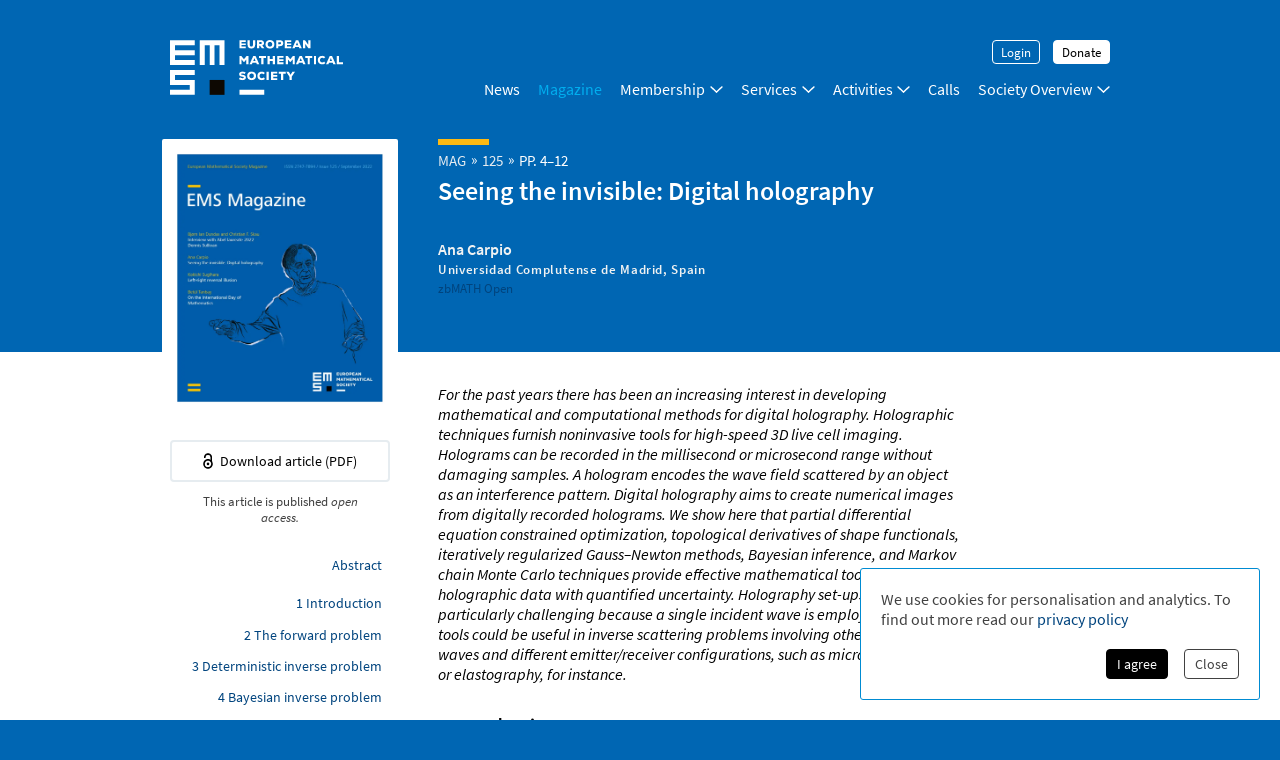

--- FILE ---
content_type: text/css; charset=UTF-8
request_url: https://euromathsoc.org/_next/static/css/fe52264fa75ee326.css
body_size: 8
content:
:root{--membership-active-color:#4ac200;--membership-payment-pending-color:#f39200;--membership-inactive-color:#ff4862}

--- FILE ---
content_type: application/javascript; charset=UTF-8
request_url: https://euromathsoc.org/_next/static/chunks/main-app-c4180553a08fa5cb.js
body_size: 457
content:
(self.webpackChunk_N_E=self.webpackChunk_N_E||[]).push([[7358],{19131:()=>{},83501:(e,s,n)=>{Promise.resolve().then(n.t.bind(n,87300,23)),Promise.resolve().then(n.t.bind(n,49397,23)),Promise.resolve().then(n.t.bind(n,71335,23)),Promise.resolve().then(n.t.bind(n,30684,23)),Promise.resolve().then(n.t.bind(n,20168,23)),Promise.resolve().then(n.t.bind(n,32048,23)),Promise.resolve().then(n.t.bind(n,35326,23)),Promise.resolve().then(n.t.bind(n,35045,23)),Promise.resolve().then(n.bind(n,9024))}},e=>{var s=s=>e(e.s=s);e.O(0,[3919,5625],()=>(s(45940),s(83501))),_N_E=e.O()}]);

--- FILE ---
content_type: application/javascript; charset=UTF-8
request_url: https://euromathsoc.org/_next/static/chunks/5303-15d34135842bd6ba.js
body_size: 47427
content:
(self.webpackChunk_N_E=self.webpackChunk_N_E||[]).push([[5303],{540:e=>{"use strict";e.exports=function(e){return!!(e&&e.__CANCEL__)}},641:function(e,t,r){"use strict";let s;var n,i,a,o,u=this&&this.__classPrivateFieldGet||function(e,t,r,s){if("a"===r&&!s)throw TypeError("Private accessor was defined without a getter");if("function"==typeof t?e!==t||!s:!t.has(e))throw TypeError("Cannot read private member from an object whose class did not declare it");return"m"===r?s:"a"===r?s.call(e):s?s.value:t.get(e)},d=this&&this.__classPrivateFieldSet||function(e,t,r,s,n){if("m"===s)throw TypeError("Private method is not writable");if("a"===s&&!n)throw TypeError("Private accessor was defined without a setter");if("function"==typeof t?e!==t||!n:!t.has(e))throw TypeError("Cannot write private member to an object whose class did not declare it");return"a"===s?n.call(e,r):n?n.value=r:t.set(e,r),r};Object.defineProperty(t,"__esModule",{value:!0}),t.boolean=t.bigint=t.array=t.any=t.coerce=t.ZodFirstPartyTypeKind=t.late=t.ZodSchema=t.Schema=t.custom=t.ZodReadonly=t.ZodPipeline=t.ZodBranded=t.BRAND=t.ZodNaN=t.ZodCatch=t.ZodDefault=t.ZodNullable=t.ZodOptional=t.ZodTransformer=t.ZodEffects=t.ZodPromise=t.ZodNativeEnum=t.ZodEnum=t.ZodLiteral=t.ZodLazy=t.ZodFunction=t.ZodSet=t.ZodMap=t.ZodRecord=t.ZodTuple=t.ZodIntersection=t.ZodDiscriminatedUnion=t.ZodUnion=t.ZodObject=t.ZodArray=t.ZodVoid=t.ZodNever=t.ZodUnknown=t.ZodAny=t.ZodNull=t.ZodUndefined=t.ZodSymbol=t.ZodDate=t.ZodBoolean=t.ZodBigInt=t.ZodNumber=t.ZodString=t.datetimeRegex=t.ZodType=void 0,t.NEVER=t.void=t.unknown=t.union=t.undefined=t.tuple=t.transformer=t.symbol=t.string=t.strictObject=t.set=t.record=t.promise=t.preprocess=t.pipeline=t.ostring=t.optional=t.onumber=t.oboolean=t.object=t.number=t.nullable=t.null=t.never=t.nativeEnum=t.nan=t.map=t.literal=t.lazy=t.intersection=t.instanceof=t.function=t.enum=t.effect=t.discriminatedUnion=t.date=void 0;let l=r(68767),c=r(3340),h=r(96297),p=r(22794),f=r(44665);class m{constructor(e,t,r,s){this._cachedPath=[],this.parent=e,this.data=t,this._path=r,this._key=s}get path(){return this._cachedPath.length||(this._key instanceof Array?this._cachedPath.push(...this._path,...this._key):this._cachedPath.push(...this._path,this._key)),this._cachedPath}}let g=(e,t)=>{if((0,h.isValid)(t))return{success:!0,data:t.value};if(!e.common.issues.length)throw Error("Validation failed but no issues detected.");return{success:!1,get error(){if(this._error)return this._error;let t=new f.ZodError(e.common.issues);return this._error=t,this._error}}};function y(e){if(!e)return{};let{errorMap:t,invalid_type_error:r,required_error:s,description:n}=e;if(t&&(r||s))throw Error('Can\'t use "invalid_type_error" or "required_error" in conjunction with custom error map.');return t?{errorMap:t,description:n}:{errorMap:(t,n)=>{var i,a;let{message:o}=e;return"invalid_enum_value"===t.code?{message:null!=o?o:n.defaultError}:void 0===n.data?{message:null!=(i=null!=o?o:s)?i:n.defaultError}:"invalid_type"!==t.code?{message:n.defaultError}:{message:null!=(a=null!=o?o:r)?a:n.defaultError}},description:n}}class v{get description(){return this._def.description}_getType(e){return(0,p.getParsedType)(e.data)}_getOrReturnCtx(e,t){return t||{common:e.parent.common,data:e.data,parsedType:(0,p.getParsedType)(e.data),schemaErrorMap:this._def.errorMap,path:e.path,parent:e.parent}}_processInputParams(e){return{status:new h.ParseStatus,ctx:{common:e.parent.common,data:e.data,parsedType:(0,p.getParsedType)(e.data),schemaErrorMap:this._def.errorMap,path:e.path,parent:e.parent}}}_parseSync(e){let t=this._parse(e);if((0,h.isAsync)(t))throw Error("Synchronous parse encountered promise.");return t}_parseAsync(e){return Promise.resolve(this._parse(e))}parse(e,t){let r=this.safeParse(e,t);if(r.success)return r.data;throw r.error}safeParse(e,t){var r;let s={common:{issues:[],async:null!=(r=null==t?void 0:t.async)&&r,contextualErrorMap:null==t?void 0:t.errorMap},path:(null==t?void 0:t.path)||[],schemaErrorMap:this._def.errorMap,parent:null,data:e,parsedType:(0,p.getParsedType)(e)},n=this._parseSync({data:e,path:s.path,parent:s});return g(s,n)}"~validate"(e){var t,r;let s={common:{issues:[],async:!!this["~standard"].async},path:[],schemaErrorMap:this._def.errorMap,parent:null,data:e,parsedType:(0,p.getParsedType)(e)};if(!this["~standard"].async)try{let t=this._parseSync({data:e,path:[],parent:s});return(0,h.isValid)(t)?{value:t.value}:{issues:s.common.issues}}catch(e){(null==(r=null==(t=null==e?void 0:e.message)?void 0:t.toLowerCase())?void 0:r.includes("encountered"))&&(this["~standard"].async=!0),s.common={issues:[],async:!0}}return this._parseAsync({data:e,path:[],parent:s}).then(e=>(0,h.isValid)(e)?{value:e.value}:{issues:s.common.issues})}async parseAsync(e,t){let r=await this.safeParseAsync(e,t);if(r.success)return r.data;throw r.error}async safeParseAsync(e,t){let r={common:{issues:[],contextualErrorMap:null==t?void 0:t.errorMap,async:!0},path:(null==t?void 0:t.path)||[],schemaErrorMap:this._def.errorMap,parent:null,data:e,parsedType:(0,p.getParsedType)(e)},s=this._parse({data:e,path:r.path,parent:r});return g(r,await ((0,h.isAsync)(s)?s:Promise.resolve(s)))}refine(e,t){return this._refinement((r,s)=>{let n=e(r),i=()=>s.addIssue({code:f.ZodIssueCode.custom,..."string"==typeof t||void 0===t?{message:t}:"function"==typeof t?t(r):t});return"undefined"!=typeof Promise&&n instanceof Promise?n.then(e=>!!e||(i(),!1)):!!n||(i(),!1)})}refinement(e,t){return this._refinement((r,s)=>!!e(r)||(s.addIssue("function"==typeof t?t(r,s):t),!1))}_refinement(e){return new eh({schema:this,typeName:o.ZodEffects,effect:{type:"refinement",refinement:e}})}superRefine(e){return this._refinement(e)}constructor(e){this.spa=this.safeParseAsync,this._def=e,this.parse=this.parse.bind(this),this.safeParse=this.safeParse.bind(this),this.parseAsync=this.parseAsync.bind(this),this.safeParseAsync=this.safeParseAsync.bind(this),this.spa=this.spa.bind(this),this.refine=this.refine.bind(this),this.refinement=this.refinement.bind(this),this.superRefine=this.superRefine.bind(this),this.optional=this.optional.bind(this),this.nullable=this.nullable.bind(this),this.nullish=this.nullish.bind(this),this.array=this.array.bind(this),this.promise=this.promise.bind(this),this.or=this.or.bind(this),this.and=this.and.bind(this),this.transform=this.transform.bind(this),this.brand=this.brand.bind(this),this.default=this.default.bind(this),this.catch=this.catch.bind(this),this.describe=this.describe.bind(this),this.pipe=this.pipe.bind(this),this.readonly=this.readonly.bind(this),this.isNullable=this.isNullable.bind(this),this.isOptional=this.isOptional.bind(this),this["~standard"]={version:1,vendor:"zod",validate:e=>this["~validate"](e)}}optional(){return ep.create(this,this._def)}nullable(){return ef.create(this,this._def)}nullish(){return this.nullable().optional()}array(){return W.create(this)}promise(){return ec.create(this,this._def)}or(e){return Y.create([this,e],this._def)}and(e){return ee.create(this,e,this._def)}transform(e){return new eh({...y(this._def),schema:this,typeName:o.ZodEffects,effect:{type:"transform",transform:e}})}default(e){return new em({...y(this._def),innerType:this,defaultValue:"function"==typeof e?e:()=>e,typeName:o.ZodDefault})}brand(){return new ev({typeName:o.ZodBranded,type:this,...y(this._def)})}catch(e){return new eg({...y(this._def),innerType:this,catchValue:"function"==typeof e?e:()=>e,typeName:o.ZodCatch})}describe(e){return new this.constructor({...this._def,description:e})}pipe(e){return e_.create(this,e)}readonly(){return ew.create(this)}isOptional(){return this.safeParse(void 0).success}isNullable(){return this.safeParse(null).success}}t.ZodType=v,t.Schema=v,t.ZodSchema=v;let _=/^c[^\s-]{8,}$/i,w=/^[0-9a-z]+$/,b=/^[0-9A-HJKMNP-TV-Z]{26}$/i,x=/^[0-9a-fA-F]{8}\b-[0-9a-fA-F]{4}\b-[0-9a-fA-F]{4}\b-[0-9a-fA-F]{4}\b-[0-9a-fA-F]{12}$/i,T=/^[a-z0-9_-]{21}$/i,k=/^[A-Za-z0-9-_]+\.[A-Za-z0-9-_]+\.[A-Za-z0-9-_]*$/,I=/^[-+]?P(?!$)(?:(?:[-+]?\d+Y)|(?:[-+]?\d+[.,]\d+Y$))?(?:(?:[-+]?\d+M)|(?:[-+]?\d+[.,]\d+M$))?(?:(?:[-+]?\d+W)|(?:[-+]?\d+[.,]\d+W$))?(?:(?:[-+]?\d+D)|(?:[-+]?\d+[.,]\d+D$))?(?:T(?=[\d+-])(?:(?:[-+]?\d+H)|(?:[-+]?\d+[.,]\d+H$))?(?:(?:[-+]?\d+M)|(?:[-+]?\d+[.,]\d+M$))?(?:[-+]?\d+(?:[.,]\d+)?S)?)??$/,O=/^(?!\.)(?!.*\.\.)([A-Z0-9_'+\-\.]*)[A-Z0-9_+-]@([A-Z0-9][A-Z0-9\-]*\.)+[A-Z]{2,}$/i,C=/^(?:(?:25[0-5]|2[0-4][0-9]|1[0-9][0-9]|[1-9][0-9]|[0-9])\.){3}(?:25[0-5]|2[0-4][0-9]|1[0-9][0-9]|[1-9][0-9]|[0-9])$/,Z=/^(?:(?:25[0-5]|2[0-4][0-9]|1[0-9][0-9]|[1-9][0-9]|[0-9])\.){3}(?:25[0-5]|2[0-4][0-9]|1[0-9][0-9]|[1-9][0-9]|[0-9])\/(3[0-2]|[12]?[0-9])$/,E=/^(([0-9a-fA-F]{1,4}:){7,7}[0-9a-fA-F]{1,4}|([0-9a-fA-F]{1,4}:){1,7}:|([0-9a-fA-F]{1,4}:){1,6}:[0-9a-fA-F]{1,4}|([0-9a-fA-F]{1,4}:){1,5}(:[0-9a-fA-F]{1,4}){1,2}|([0-9a-fA-F]{1,4}:){1,4}(:[0-9a-fA-F]{1,4}){1,3}|([0-9a-fA-F]{1,4}:){1,3}(:[0-9a-fA-F]{1,4}){1,4}|([0-9a-fA-F]{1,4}:){1,2}(:[0-9a-fA-F]{1,4}){1,5}|[0-9a-fA-F]{1,4}:((:[0-9a-fA-F]{1,4}){1,6})|:((:[0-9a-fA-F]{1,4}){1,7}|:)|fe80:(:[0-9a-fA-F]{0,4}){0,4}%[0-9a-zA-Z]{1,}|::(ffff(:0{1,4}){0,1}:){0,1}((25[0-5]|(2[0-4]|1{0,1}[0-9]){0,1}[0-9])\.){3,3}(25[0-5]|(2[0-4]|1{0,1}[0-9]){0,1}[0-9])|([0-9a-fA-F]{1,4}:){1,4}:((25[0-5]|(2[0-4]|1{0,1}[0-9]){0,1}[0-9])\.){3,3}(25[0-5]|(2[0-4]|1{0,1}[0-9]){0,1}[0-9]))$/,P=/^(([0-9a-fA-F]{1,4}:){7,7}[0-9a-fA-F]{1,4}|([0-9a-fA-F]{1,4}:){1,7}:|([0-9a-fA-F]{1,4}:){1,6}:[0-9a-fA-F]{1,4}|([0-9a-fA-F]{1,4}:){1,5}(:[0-9a-fA-F]{1,4}){1,2}|([0-9a-fA-F]{1,4}:){1,4}(:[0-9a-fA-F]{1,4}){1,3}|([0-9a-fA-F]{1,4}:){1,3}(:[0-9a-fA-F]{1,4}){1,4}|([0-9a-fA-F]{1,4}:){1,2}(:[0-9a-fA-F]{1,4}){1,5}|[0-9a-fA-F]{1,4}:((:[0-9a-fA-F]{1,4}){1,6})|:((:[0-9a-fA-F]{1,4}){1,7}|:)|fe80:(:[0-9a-fA-F]{0,4}){0,4}%[0-9a-zA-Z]{1,}|::(ffff(:0{1,4}){0,1}:){0,1}((25[0-5]|(2[0-4]|1{0,1}[0-9]){0,1}[0-9])\.){3,3}(25[0-5]|(2[0-4]|1{0,1}[0-9]){0,1}[0-9])|([0-9a-fA-F]{1,4}:){1,4}:((25[0-5]|(2[0-4]|1{0,1}[0-9]){0,1}[0-9])\.){3,3}(25[0-5]|(2[0-4]|1{0,1}[0-9]){0,1}[0-9]))\/(12[0-8]|1[01][0-9]|[1-9]?[0-9])$/,N=/^([0-9a-zA-Z+/]{4})*(([0-9a-zA-Z+/]{2}==)|([0-9a-zA-Z+/]{3}=))?$/,A=/^([0-9a-zA-Z-_]{4})*(([0-9a-zA-Z-_]{2}(==)?)|([0-9a-zA-Z-_]{3}(=)?))?$/,S="((\\d\\d[2468][048]|\\d\\d[13579][26]|\\d\\d0[48]|[02468][048]00|[13579][26]00)-02-29|\\d{4}-((0[13578]|1[02])-(0[1-9]|[12]\\d|3[01])|(0[469]|11)-(0[1-9]|[12]\\d|30)|(02)-(0[1-9]|1\\d|2[0-8])))",j=RegExp(`^${S}$`);function R(e){let t="([01]\\d|2[0-3]):[0-5]\\d:[0-5]\\d";return e.precision?t=`${t}\\.\\d{${e.precision}}`:null==e.precision&&(t=`${t}(\\.\\d+)?`),t}function M(e){let t=`${S}T${R(e)}`,r=[];return r.push(e.local?"Z?":"Z"),e.offset&&r.push("([+-]\\d{2}:?\\d{2})"),t=`${t}(${r.join("|")})`,RegExp(`^${t}$`)}t.datetimeRegex=M;class D extends v{_parse(e){var t,r,n,i;let a;if(this._def.coerce&&(e.data=String(e.data)),this._getType(e)!==p.ZodParsedType.string){let t=this._getOrReturnCtx(e);return(0,h.addIssueToContext)(t,{code:f.ZodIssueCode.invalid_type,expected:p.ZodParsedType.string,received:t.parsedType}),h.INVALID}let o=new h.ParseStatus;for(let u of this._def.checks)if("min"===u.kind)e.data.length<u.value&&(a=this._getOrReturnCtx(e,a),(0,h.addIssueToContext)(a,{code:f.ZodIssueCode.too_small,minimum:u.value,type:"string",inclusive:!0,exact:!1,message:u.message}),o.dirty());else if("max"===u.kind)e.data.length>u.value&&(a=this._getOrReturnCtx(e,a),(0,h.addIssueToContext)(a,{code:f.ZodIssueCode.too_big,maximum:u.value,type:"string",inclusive:!0,exact:!1,message:u.message}),o.dirty());else if("length"===u.kind){let t=e.data.length>u.value,r=e.data.length<u.value;(t||r)&&(a=this._getOrReturnCtx(e,a),t?(0,h.addIssueToContext)(a,{code:f.ZodIssueCode.too_big,maximum:u.value,type:"string",inclusive:!0,exact:!0,message:u.message}):r&&(0,h.addIssueToContext)(a,{code:f.ZodIssueCode.too_small,minimum:u.value,type:"string",inclusive:!0,exact:!0,message:u.message}),o.dirty())}else if("email"===u.kind)O.test(e.data)||(a=this._getOrReturnCtx(e,a),(0,h.addIssueToContext)(a,{validation:"email",code:f.ZodIssueCode.invalid_string,message:u.message}),o.dirty());else if("emoji"===u.kind)s||(s=RegExp("^(\\p{Extended_Pictographic}|\\p{Emoji_Component})+$","u")),s.test(e.data)||(a=this._getOrReturnCtx(e,a),(0,h.addIssueToContext)(a,{validation:"emoji",code:f.ZodIssueCode.invalid_string,message:u.message}),o.dirty());else if("uuid"===u.kind)x.test(e.data)||(a=this._getOrReturnCtx(e,a),(0,h.addIssueToContext)(a,{validation:"uuid",code:f.ZodIssueCode.invalid_string,message:u.message}),o.dirty());else if("nanoid"===u.kind)T.test(e.data)||(a=this._getOrReturnCtx(e,a),(0,h.addIssueToContext)(a,{validation:"nanoid",code:f.ZodIssueCode.invalid_string,message:u.message}),o.dirty());else if("cuid"===u.kind)_.test(e.data)||(a=this._getOrReturnCtx(e,a),(0,h.addIssueToContext)(a,{validation:"cuid",code:f.ZodIssueCode.invalid_string,message:u.message}),o.dirty());else if("cuid2"===u.kind)w.test(e.data)||(a=this._getOrReturnCtx(e,a),(0,h.addIssueToContext)(a,{validation:"cuid2",code:f.ZodIssueCode.invalid_string,message:u.message}),o.dirty());else if("ulid"===u.kind)b.test(e.data)||(a=this._getOrReturnCtx(e,a),(0,h.addIssueToContext)(a,{validation:"ulid",code:f.ZodIssueCode.invalid_string,message:u.message}),o.dirty());else if("url"===u.kind)try{new URL(e.data)}catch(t){a=this._getOrReturnCtx(e,a),(0,h.addIssueToContext)(a,{validation:"url",code:f.ZodIssueCode.invalid_string,message:u.message}),o.dirty()}else"regex"===u.kind?(u.regex.lastIndex=0,u.regex.test(e.data)||(a=this._getOrReturnCtx(e,a),(0,h.addIssueToContext)(a,{validation:"regex",code:f.ZodIssueCode.invalid_string,message:u.message}),o.dirty())):"trim"===u.kind?e.data=e.data.trim():"includes"===u.kind?e.data.includes(u.value,u.position)||(a=this._getOrReturnCtx(e,a),(0,h.addIssueToContext)(a,{code:f.ZodIssueCode.invalid_string,validation:{includes:u.value,position:u.position},message:u.message}),o.dirty()):"toLowerCase"===u.kind?e.data=e.data.toLowerCase():"toUpperCase"===u.kind?e.data=e.data.toUpperCase():"startsWith"===u.kind?e.data.startsWith(u.value)||(a=this._getOrReturnCtx(e,a),(0,h.addIssueToContext)(a,{code:f.ZodIssueCode.invalid_string,validation:{startsWith:u.value},message:u.message}),o.dirty()):"endsWith"===u.kind?e.data.endsWith(u.value)||(a=this._getOrReturnCtx(e,a),(0,h.addIssueToContext)(a,{code:f.ZodIssueCode.invalid_string,validation:{endsWith:u.value},message:u.message}),o.dirty()):"datetime"===u.kind?M(u).test(e.data)||(a=this._getOrReturnCtx(e,a),(0,h.addIssueToContext)(a,{code:f.ZodIssueCode.invalid_string,validation:"datetime",message:u.message}),o.dirty()):"date"===u.kind?j.test(e.data)||(a=this._getOrReturnCtx(e,a),(0,h.addIssueToContext)(a,{code:f.ZodIssueCode.invalid_string,validation:"date",message:u.message}),o.dirty()):"time"===u.kind?RegExp(`^${R(u)}$`).test(e.data)||(a=this._getOrReturnCtx(e,a),(0,h.addIssueToContext)(a,{code:f.ZodIssueCode.invalid_string,validation:"time",message:u.message}),o.dirty()):"duration"===u.kind?I.test(e.data)||(a=this._getOrReturnCtx(e,a),(0,h.addIssueToContext)(a,{validation:"duration",code:f.ZodIssueCode.invalid_string,message:u.message}),o.dirty()):"ip"===u.kind?(t=e.data,!(("v4"===(r=u.version)||!r)&&C.test(t)||("v6"===r||!r)&&E.test(t))&&1&&(a=this._getOrReturnCtx(e,a),(0,h.addIssueToContext)(a,{validation:"ip",code:f.ZodIssueCode.invalid_string,message:u.message}),o.dirty())):"jwt"===u.kind?!function(e,t){if(!k.test(e))return!1;try{let[r]=e.split("."),s=r.replace(/-/g,"+").replace(/_/g,"/").padEnd(r.length+(4-r.length%4)%4,"="),n=JSON.parse(atob(s));if("object"!=typeof n||null===n||!n.typ||!n.alg||t&&n.alg!==t)return!1;return!0}catch(e){return!1}}(e.data,u.alg)&&(a=this._getOrReturnCtx(e,a),(0,h.addIssueToContext)(a,{validation:"jwt",code:f.ZodIssueCode.invalid_string,message:u.message}),o.dirty()):"cidr"===u.kind?(n=e.data,!(("v4"===(i=u.version)||!i)&&Z.test(n)||("v6"===i||!i)&&P.test(n))&&1&&(a=this._getOrReturnCtx(e,a),(0,h.addIssueToContext)(a,{validation:"cidr",code:f.ZodIssueCode.invalid_string,message:u.message}),o.dirty())):"base64"===u.kind?N.test(e.data)||(a=this._getOrReturnCtx(e,a),(0,h.addIssueToContext)(a,{validation:"base64",code:f.ZodIssueCode.invalid_string,message:u.message}),o.dirty()):"base64url"===u.kind?A.test(e.data)||(a=this._getOrReturnCtx(e,a),(0,h.addIssueToContext)(a,{validation:"base64url",code:f.ZodIssueCode.invalid_string,message:u.message}),o.dirty()):p.util.assertNever(u);return{status:o.value,value:e.data}}_regex(e,t,r){return this.refinement(t=>e.test(t),{validation:t,code:f.ZodIssueCode.invalid_string,...c.errorUtil.errToObj(r)})}_addCheck(e){return new D({...this._def,checks:[...this._def.checks,e]})}email(e){return this._addCheck({kind:"email",...c.errorUtil.errToObj(e)})}url(e){return this._addCheck({kind:"url",...c.errorUtil.errToObj(e)})}emoji(e){return this._addCheck({kind:"emoji",...c.errorUtil.errToObj(e)})}uuid(e){return this._addCheck({kind:"uuid",...c.errorUtil.errToObj(e)})}nanoid(e){return this._addCheck({kind:"nanoid",...c.errorUtil.errToObj(e)})}cuid(e){return this._addCheck({kind:"cuid",...c.errorUtil.errToObj(e)})}cuid2(e){return this._addCheck({kind:"cuid2",...c.errorUtil.errToObj(e)})}ulid(e){return this._addCheck({kind:"ulid",...c.errorUtil.errToObj(e)})}base64(e){return this._addCheck({kind:"base64",...c.errorUtil.errToObj(e)})}base64url(e){return this._addCheck({kind:"base64url",...c.errorUtil.errToObj(e)})}jwt(e){return this._addCheck({kind:"jwt",...c.errorUtil.errToObj(e)})}ip(e){return this._addCheck({kind:"ip",...c.errorUtil.errToObj(e)})}cidr(e){return this._addCheck({kind:"cidr",...c.errorUtil.errToObj(e)})}datetime(e){var t,r;return"string"==typeof e?this._addCheck({kind:"datetime",precision:null,offset:!1,local:!1,message:e}):this._addCheck({kind:"datetime",precision:void 0===(null==e?void 0:e.precision)?null:null==e?void 0:e.precision,offset:null!=(t=null==e?void 0:e.offset)&&t,local:null!=(r=null==e?void 0:e.local)&&r,...c.errorUtil.errToObj(null==e?void 0:e.message)})}date(e){return this._addCheck({kind:"date",message:e})}time(e){return"string"==typeof e?this._addCheck({kind:"time",precision:null,message:e}):this._addCheck({kind:"time",precision:void 0===(null==e?void 0:e.precision)?null:null==e?void 0:e.precision,...c.errorUtil.errToObj(null==e?void 0:e.message)})}duration(e){return this._addCheck({kind:"duration",...c.errorUtil.errToObj(e)})}regex(e,t){return this._addCheck({kind:"regex",regex:e,...c.errorUtil.errToObj(t)})}includes(e,t){return this._addCheck({kind:"includes",value:e,position:null==t?void 0:t.position,...c.errorUtil.errToObj(null==t?void 0:t.message)})}startsWith(e,t){return this._addCheck({kind:"startsWith",value:e,...c.errorUtil.errToObj(t)})}endsWith(e,t){return this._addCheck({kind:"endsWith",value:e,...c.errorUtil.errToObj(t)})}min(e,t){return this._addCheck({kind:"min",value:e,...c.errorUtil.errToObj(t)})}max(e,t){return this._addCheck({kind:"max",value:e,...c.errorUtil.errToObj(t)})}length(e,t){return this._addCheck({kind:"length",value:e,...c.errorUtil.errToObj(t)})}nonempty(e){return this.min(1,c.errorUtil.errToObj(e))}trim(){return new D({...this._def,checks:[...this._def.checks,{kind:"trim"}]})}toLowerCase(){return new D({...this._def,checks:[...this._def.checks,{kind:"toLowerCase"}]})}toUpperCase(){return new D({...this._def,checks:[...this._def.checks,{kind:"toUpperCase"}]})}get isDatetime(){return!!this._def.checks.find(e=>"datetime"===e.kind)}get isDate(){return!!this._def.checks.find(e=>"date"===e.kind)}get isTime(){return!!this._def.checks.find(e=>"time"===e.kind)}get isDuration(){return!!this._def.checks.find(e=>"duration"===e.kind)}get isEmail(){return!!this._def.checks.find(e=>"email"===e.kind)}get isURL(){return!!this._def.checks.find(e=>"url"===e.kind)}get isEmoji(){return!!this._def.checks.find(e=>"emoji"===e.kind)}get isUUID(){return!!this._def.checks.find(e=>"uuid"===e.kind)}get isNANOID(){return!!this._def.checks.find(e=>"nanoid"===e.kind)}get isCUID(){return!!this._def.checks.find(e=>"cuid"===e.kind)}get isCUID2(){return!!this._def.checks.find(e=>"cuid2"===e.kind)}get isULID(){return!!this._def.checks.find(e=>"ulid"===e.kind)}get isIP(){return!!this._def.checks.find(e=>"ip"===e.kind)}get isCIDR(){return!!this._def.checks.find(e=>"cidr"===e.kind)}get isBase64(){return!!this._def.checks.find(e=>"base64"===e.kind)}get isBase64url(){return!!this._def.checks.find(e=>"base64url"===e.kind)}get minLength(){let e=null;for(let t of this._def.checks)"min"===t.kind&&(null===e||t.value>e)&&(e=t.value);return e}get maxLength(){let e=null;for(let t of this._def.checks)"max"===t.kind&&(null===e||t.value<e)&&(e=t.value);return e}}t.ZodString=D,D.create=e=>{var t;return new D({checks:[],typeName:o.ZodString,coerce:null!=(t=null==e?void 0:e.coerce)&&t,...y(e)})};class U extends v{constructor(){super(...arguments),this.min=this.gte,this.max=this.lte,this.step=this.multipleOf}_parse(e){let t;if(this._def.coerce&&(e.data=Number(e.data)),this._getType(e)!==p.ZodParsedType.number){let t=this._getOrReturnCtx(e);return(0,h.addIssueToContext)(t,{code:f.ZodIssueCode.invalid_type,expected:p.ZodParsedType.number,received:t.parsedType}),h.INVALID}let r=new h.ParseStatus;for(let s of this._def.checks)"int"===s.kind?p.util.isInteger(e.data)||(t=this._getOrReturnCtx(e,t),(0,h.addIssueToContext)(t,{code:f.ZodIssueCode.invalid_type,expected:"integer",received:"float",message:s.message}),r.dirty()):"min"===s.kind?(s.inclusive?e.data<s.value:e.data<=s.value)&&(t=this._getOrReturnCtx(e,t),(0,h.addIssueToContext)(t,{code:f.ZodIssueCode.too_small,minimum:s.value,type:"number",inclusive:s.inclusive,exact:!1,message:s.message}),r.dirty()):"max"===s.kind?(s.inclusive?e.data>s.value:e.data>=s.value)&&(t=this._getOrReturnCtx(e,t),(0,h.addIssueToContext)(t,{code:f.ZodIssueCode.too_big,maximum:s.value,type:"number",inclusive:s.inclusive,exact:!1,message:s.message}),r.dirty()):"multipleOf"===s.kind?0!==function(e,t){let r=(e.toString().split(".")[1]||"").length,s=(t.toString().split(".")[1]||"").length,n=r>s?r:s;return parseInt(e.toFixed(n).replace(".",""))%parseInt(t.toFixed(n).replace(".",""))/Math.pow(10,n)}(e.data,s.value)&&(t=this._getOrReturnCtx(e,t),(0,h.addIssueToContext)(t,{code:f.ZodIssueCode.not_multiple_of,multipleOf:s.value,message:s.message}),r.dirty()):"finite"===s.kind?Number.isFinite(e.data)||(t=this._getOrReturnCtx(e,t),(0,h.addIssueToContext)(t,{code:f.ZodIssueCode.not_finite,message:s.message}),r.dirty()):p.util.assertNever(s);return{status:r.value,value:e.data}}gte(e,t){return this.setLimit("min",e,!0,c.errorUtil.toString(t))}gt(e,t){return this.setLimit("min",e,!1,c.errorUtil.toString(t))}lte(e,t){return this.setLimit("max",e,!0,c.errorUtil.toString(t))}lt(e,t){return this.setLimit("max",e,!1,c.errorUtil.toString(t))}setLimit(e,t,r,s){return new U({...this._def,checks:[...this._def.checks,{kind:e,value:t,inclusive:r,message:c.errorUtil.toString(s)}]})}_addCheck(e){return new U({...this._def,checks:[...this._def.checks,e]})}int(e){return this._addCheck({kind:"int",message:c.errorUtil.toString(e)})}positive(e){return this._addCheck({kind:"min",value:0,inclusive:!1,message:c.errorUtil.toString(e)})}negative(e){return this._addCheck({kind:"max",value:0,inclusive:!1,message:c.errorUtil.toString(e)})}nonpositive(e){return this._addCheck({kind:"max",value:0,inclusive:!0,message:c.errorUtil.toString(e)})}nonnegative(e){return this._addCheck({kind:"min",value:0,inclusive:!0,message:c.errorUtil.toString(e)})}multipleOf(e,t){return this._addCheck({kind:"multipleOf",value:e,message:c.errorUtil.toString(t)})}finite(e){return this._addCheck({kind:"finite",message:c.errorUtil.toString(e)})}safe(e){return this._addCheck({kind:"min",inclusive:!0,value:Number.MIN_SAFE_INTEGER,message:c.errorUtil.toString(e)})._addCheck({kind:"max",inclusive:!0,value:Number.MAX_SAFE_INTEGER,message:c.errorUtil.toString(e)})}get minValue(){let e=null;for(let t of this._def.checks)"min"===t.kind&&(null===e||t.value>e)&&(e=t.value);return e}get maxValue(){let e=null;for(let t of this._def.checks)"max"===t.kind&&(null===e||t.value<e)&&(e=t.value);return e}get isInt(){return!!this._def.checks.find(e=>"int"===e.kind||"multipleOf"===e.kind&&p.util.isInteger(e.value))}get isFinite(){let e=null,t=null;for(let r of this._def.checks)if("finite"===r.kind||"int"===r.kind||"multipleOf"===r.kind)return!0;else"min"===r.kind?(null===t||r.value>t)&&(t=r.value):"max"===r.kind&&(null===e||r.value<e)&&(e=r.value);return Number.isFinite(t)&&Number.isFinite(e)}}t.ZodNumber=U,U.create=e=>new U({checks:[],typeName:o.ZodNumber,coerce:(null==e?void 0:e.coerce)||!1,...y(e)});class L extends v{constructor(){super(...arguments),this.min=this.gte,this.max=this.lte}_parse(e){let t;if(this._def.coerce)try{e.data=BigInt(e.data)}catch(t){return this._getInvalidInput(e)}if(this._getType(e)!==p.ZodParsedType.bigint)return this._getInvalidInput(e);let r=new h.ParseStatus;for(let s of this._def.checks)"min"===s.kind?(s.inclusive?e.data<s.value:e.data<=s.value)&&(t=this._getOrReturnCtx(e,t),(0,h.addIssueToContext)(t,{code:f.ZodIssueCode.too_small,type:"bigint",minimum:s.value,inclusive:s.inclusive,message:s.message}),r.dirty()):"max"===s.kind?(s.inclusive?e.data>s.value:e.data>=s.value)&&(t=this._getOrReturnCtx(e,t),(0,h.addIssueToContext)(t,{code:f.ZodIssueCode.too_big,type:"bigint",maximum:s.value,inclusive:s.inclusive,message:s.message}),r.dirty()):"multipleOf"===s.kind?e.data%s.value!==BigInt(0)&&(t=this._getOrReturnCtx(e,t),(0,h.addIssueToContext)(t,{code:f.ZodIssueCode.not_multiple_of,multipleOf:s.value,message:s.message}),r.dirty()):p.util.assertNever(s);return{status:r.value,value:e.data}}_getInvalidInput(e){let t=this._getOrReturnCtx(e);return(0,h.addIssueToContext)(t,{code:f.ZodIssueCode.invalid_type,expected:p.ZodParsedType.bigint,received:t.parsedType}),h.INVALID}gte(e,t){return this.setLimit("min",e,!0,c.errorUtil.toString(t))}gt(e,t){return this.setLimit("min",e,!1,c.errorUtil.toString(t))}lte(e,t){return this.setLimit("max",e,!0,c.errorUtil.toString(t))}lt(e,t){return this.setLimit("max",e,!1,c.errorUtil.toString(t))}setLimit(e,t,r,s){return new L({...this._def,checks:[...this._def.checks,{kind:e,value:t,inclusive:r,message:c.errorUtil.toString(s)}]})}_addCheck(e){return new L({...this._def,checks:[...this._def.checks,e]})}positive(e){return this._addCheck({kind:"min",value:BigInt(0),inclusive:!1,message:c.errorUtil.toString(e)})}negative(e){return this._addCheck({kind:"max",value:BigInt(0),inclusive:!1,message:c.errorUtil.toString(e)})}nonpositive(e){return this._addCheck({kind:"max",value:BigInt(0),inclusive:!0,message:c.errorUtil.toString(e)})}nonnegative(e){return this._addCheck({kind:"min",value:BigInt(0),inclusive:!0,message:c.errorUtil.toString(e)})}multipleOf(e,t){return this._addCheck({kind:"multipleOf",value:e,message:c.errorUtil.toString(t)})}get minValue(){let e=null;for(let t of this._def.checks)"min"===t.kind&&(null===e||t.value>e)&&(e=t.value);return e}get maxValue(){let e=null;for(let t of this._def.checks)"max"===t.kind&&(null===e||t.value<e)&&(e=t.value);return e}}t.ZodBigInt=L,L.create=e=>{var t;return new L({checks:[],typeName:o.ZodBigInt,coerce:null!=(t=null==e?void 0:e.coerce)&&t,...y(e)})};class z extends v{_parse(e){if(this._def.coerce&&(e.data=!!e.data),this._getType(e)!==p.ZodParsedType.boolean){let t=this._getOrReturnCtx(e);return(0,h.addIssueToContext)(t,{code:f.ZodIssueCode.invalid_type,expected:p.ZodParsedType.boolean,received:t.parsedType}),h.INVALID}return(0,h.OK)(e.data)}}t.ZodBoolean=z,z.create=e=>new z({typeName:o.ZodBoolean,coerce:(null==e?void 0:e.coerce)||!1,...y(e)});class $ extends v{_parse(e){let t;if(this._def.coerce&&(e.data=new Date(e.data)),this._getType(e)!==p.ZodParsedType.date){let t=this._getOrReturnCtx(e);return(0,h.addIssueToContext)(t,{code:f.ZodIssueCode.invalid_type,expected:p.ZodParsedType.date,received:t.parsedType}),h.INVALID}if(isNaN(e.data.getTime())){let t=this._getOrReturnCtx(e);return(0,h.addIssueToContext)(t,{code:f.ZodIssueCode.invalid_date}),h.INVALID}let r=new h.ParseStatus;for(let s of this._def.checks)"min"===s.kind?e.data.getTime()<s.value&&(t=this._getOrReturnCtx(e,t),(0,h.addIssueToContext)(t,{code:f.ZodIssueCode.too_small,message:s.message,inclusive:!0,exact:!1,minimum:s.value,type:"date"}),r.dirty()):"max"===s.kind?e.data.getTime()>s.value&&(t=this._getOrReturnCtx(e,t),(0,h.addIssueToContext)(t,{code:f.ZodIssueCode.too_big,message:s.message,inclusive:!0,exact:!1,maximum:s.value,type:"date"}),r.dirty()):p.util.assertNever(s);return{status:r.value,value:new Date(e.data.getTime())}}_addCheck(e){return new $({...this._def,checks:[...this._def.checks,e]})}min(e,t){return this._addCheck({kind:"min",value:e.getTime(),message:c.errorUtil.toString(t)})}max(e,t){return this._addCheck({kind:"max",value:e.getTime(),message:c.errorUtil.toString(t)})}get minDate(){let e=null;for(let t of this._def.checks)"min"===t.kind&&(null===e||t.value>e)&&(e=t.value);return null!=e?new Date(e):null}get maxDate(){let e=null;for(let t of this._def.checks)"max"===t.kind&&(null===e||t.value<e)&&(e=t.value);return null!=e?new Date(e):null}}t.ZodDate=$,$.create=e=>new $({checks:[],coerce:(null==e?void 0:e.coerce)||!1,typeName:o.ZodDate,...y(e)});class B extends v{_parse(e){if(this._getType(e)!==p.ZodParsedType.symbol){let t=this._getOrReturnCtx(e);return(0,h.addIssueToContext)(t,{code:f.ZodIssueCode.invalid_type,expected:p.ZodParsedType.symbol,received:t.parsedType}),h.INVALID}return(0,h.OK)(e.data)}}t.ZodSymbol=B,B.create=e=>new B({typeName:o.ZodSymbol,...y(e)});class F extends v{_parse(e){if(this._getType(e)!==p.ZodParsedType.undefined){let t=this._getOrReturnCtx(e);return(0,h.addIssueToContext)(t,{code:f.ZodIssueCode.invalid_type,expected:p.ZodParsedType.undefined,received:t.parsedType}),h.INVALID}return(0,h.OK)(e.data)}}t.ZodUndefined=F,F.create=e=>new F({typeName:o.ZodUndefined,...y(e)});class q extends v{_parse(e){if(this._getType(e)!==p.ZodParsedType.null){let t=this._getOrReturnCtx(e);return(0,h.addIssueToContext)(t,{code:f.ZodIssueCode.invalid_type,expected:p.ZodParsedType.null,received:t.parsedType}),h.INVALID}return(0,h.OK)(e.data)}}t.ZodNull=q,q.create=e=>new q({typeName:o.ZodNull,...y(e)});class V extends v{constructor(){super(...arguments),this._any=!0}_parse(e){return(0,h.OK)(e.data)}}t.ZodAny=V,V.create=e=>new V({typeName:o.ZodAny,...y(e)});class H extends v{constructor(){super(...arguments),this._unknown=!0}_parse(e){return(0,h.OK)(e.data)}}t.ZodUnknown=H,H.create=e=>new H({typeName:o.ZodUnknown,...y(e)});class K extends v{_parse(e){let t=this._getOrReturnCtx(e);return(0,h.addIssueToContext)(t,{code:f.ZodIssueCode.invalid_type,expected:p.ZodParsedType.never,received:t.parsedType}),h.INVALID}}t.ZodNever=K,K.create=e=>new K({typeName:o.ZodNever,...y(e)});class J extends v{_parse(e){if(this._getType(e)!==p.ZodParsedType.undefined){let t=this._getOrReturnCtx(e);return(0,h.addIssueToContext)(t,{code:f.ZodIssueCode.invalid_type,expected:p.ZodParsedType.void,received:t.parsedType}),h.INVALID}return(0,h.OK)(e.data)}}t.ZodVoid=J,J.create=e=>new J({typeName:o.ZodVoid,...y(e)});class W extends v{_parse(e){let{ctx:t,status:r}=this._processInputParams(e),s=this._def;if(t.parsedType!==p.ZodParsedType.array)return(0,h.addIssueToContext)(t,{code:f.ZodIssueCode.invalid_type,expected:p.ZodParsedType.array,received:t.parsedType}),h.INVALID;if(null!==s.exactLength){let e=t.data.length>s.exactLength.value,n=t.data.length<s.exactLength.value;(e||n)&&((0,h.addIssueToContext)(t,{code:e?f.ZodIssueCode.too_big:f.ZodIssueCode.too_small,minimum:n?s.exactLength.value:void 0,maximum:e?s.exactLength.value:void 0,type:"array",inclusive:!0,exact:!0,message:s.exactLength.message}),r.dirty())}if(null!==s.minLength&&t.data.length<s.minLength.value&&((0,h.addIssueToContext)(t,{code:f.ZodIssueCode.too_small,minimum:s.minLength.value,type:"array",inclusive:!0,exact:!1,message:s.minLength.message}),r.dirty()),null!==s.maxLength&&t.data.length>s.maxLength.value&&((0,h.addIssueToContext)(t,{code:f.ZodIssueCode.too_big,maximum:s.maxLength.value,type:"array",inclusive:!0,exact:!1,message:s.maxLength.message}),r.dirty()),t.common.async)return Promise.all([...t.data].map((e,r)=>s.type._parseAsync(new m(t,e,t.path,r)))).then(e=>h.ParseStatus.mergeArray(r,e));let n=[...t.data].map((e,r)=>s.type._parseSync(new m(t,e,t.path,r)));return h.ParseStatus.mergeArray(r,n)}get element(){return this._def.type}min(e,t){return new W({...this._def,minLength:{value:e,message:c.errorUtil.toString(t)}})}max(e,t){return new W({...this._def,maxLength:{value:e,message:c.errorUtil.toString(t)}})}length(e,t){return new W({...this._def,exactLength:{value:e,message:c.errorUtil.toString(t)}})}nonempty(e){return this.min(1,e)}}t.ZodArray=W,W.create=(e,t)=>new W({type:e,minLength:null,maxLength:null,exactLength:null,typeName:o.ZodArray,...y(t)});class X extends v{constructor(){super(...arguments),this._cached=null,this.nonstrict=this.passthrough,this.augment=this.extend}_getCached(){if(null!==this._cached)return this._cached;let e=this._def.shape(),t=p.util.objectKeys(e);return this._cached={shape:e,keys:t}}_parse(e){if(this._getType(e)!==p.ZodParsedType.object){let t=this._getOrReturnCtx(e);return(0,h.addIssueToContext)(t,{code:f.ZodIssueCode.invalid_type,expected:p.ZodParsedType.object,received:t.parsedType}),h.INVALID}let{status:t,ctx:r}=this._processInputParams(e),{shape:s,keys:n}=this._getCached(),i=[];if(!(this._def.catchall instanceof K&&"strip"===this._def.unknownKeys))for(let e in r.data)n.includes(e)||i.push(e);let a=[];for(let e of n){let t=s[e],n=r.data[e];a.push({key:{status:"valid",value:e},value:t._parse(new m(r,n,r.path,e)),alwaysSet:e in r.data})}if(this._def.catchall instanceof K){let e=this._def.unknownKeys;if("passthrough"===e)for(let e of i)a.push({key:{status:"valid",value:e},value:{status:"valid",value:r.data[e]}});else if("strict"===e)i.length>0&&((0,h.addIssueToContext)(r,{code:f.ZodIssueCode.unrecognized_keys,keys:i}),t.dirty());else if("strip"===e);else throw Error("Internal ZodObject error: invalid unknownKeys value.")}else{let e=this._def.catchall;for(let t of i){let s=r.data[t];a.push({key:{status:"valid",value:t},value:e._parse(new m(r,s,r.path,t)),alwaysSet:t in r.data})}}return r.common.async?Promise.resolve().then(async()=>{let e=[];for(let t of a){let r=await t.key,s=await t.value;e.push({key:r,value:s,alwaysSet:t.alwaysSet})}return e}).then(e=>h.ParseStatus.mergeObjectSync(t,e)):h.ParseStatus.mergeObjectSync(t,a)}get shape(){return this._def.shape()}strict(e){return c.errorUtil.errToObj,new X({...this._def,unknownKeys:"strict",...void 0!==e?{errorMap:(t,r)=>{var s,n,i,a;let o=null!=(i=null==(n=(s=this._def).errorMap)?void 0:n.call(s,t,r).message)?i:r.defaultError;return"unrecognized_keys"===t.code?{message:null!=(a=c.errorUtil.errToObj(e).message)?a:o}:{message:o}}}:{}})}strip(){return new X({...this._def,unknownKeys:"strip"})}passthrough(){return new X({...this._def,unknownKeys:"passthrough"})}extend(e){return new X({...this._def,shape:()=>({...this._def.shape(),...e})})}merge(e){return new X({unknownKeys:e._def.unknownKeys,catchall:e._def.catchall,shape:()=>({...this._def.shape(),...e._def.shape()}),typeName:o.ZodObject})}setKey(e,t){return this.augment({[e]:t})}catchall(e){return new X({...this._def,catchall:e})}pick(e){let t={};return p.util.objectKeys(e).forEach(r=>{e[r]&&this.shape[r]&&(t[r]=this.shape[r])}),new X({...this._def,shape:()=>t})}omit(e){let t={};return p.util.objectKeys(this.shape).forEach(r=>{e[r]||(t[r]=this.shape[r])}),new X({...this._def,shape:()=>t})}deepPartial(){return function e(t){if(t instanceof X){let r={};for(let s in t.shape){let n=t.shape[s];r[s]=ep.create(e(n))}return new X({...t._def,shape:()=>r})}if(t instanceof W)return new W({...t._def,type:e(t.element)});if(t instanceof ep)return ep.create(e(t.unwrap()));if(t instanceof ef)return ef.create(e(t.unwrap()));if(t instanceof et)return et.create(t.items.map(t=>e(t)));else return t}(this)}partial(e){let t={};return p.util.objectKeys(this.shape).forEach(r=>{let s=this.shape[r];e&&!e[r]?t[r]=s:t[r]=s.optional()}),new X({...this._def,shape:()=>t})}required(e){let t={};return p.util.objectKeys(this.shape).forEach(r=>{if(e&&!e[r])t[r]=this.shape[r];else{let e=this.shape[r];for(;e instanceof ep;)e=e._def.innerType;t[r]=e}}),new X({...this._def,shape:()=>t})}keyof(){return eu(p.util.objectKeys(this.shape))}}t.ZodObject=X,X.create=(e,t)=>new X({shape:()=>e,unknownKeys:"strip",catchall:K.create(),typeName:o.ZodObject,...y(t)}),X.strictCreate=(e,t)=>new X({shape:()=>e,unknownKeys:"strict",catchall:K.create(),typeName:o.ZodObject,...y(t)}),X.lazycreate=(e,t)=>new X({shape:e,unknownKeys:"strip",catchall:K.create(),typeName:o.ZodObject,...y(t)});class Y extends v{_parse(e){let{ctx:t}=this._processInputParams(e),r=this._def.options;if(t.common.async)return Promise.all(r.map(async e=>{let r={...t,common:{...t.common,issues:[]},parent:null};return{result:await e._parseAsync({data:t.data,path:t.path,parent:r}),ctx:r}})).then(function(e){for(let t of e)if("valid"===t.result.status)return t.result;for(let r of e)if("dirty"===r.result.status)return t.common.issues.push(...r.ctx.common.issues),r.result;let r=e.map(e=>new f.ZodError(e.ctx.common.issues));return(0,h.addIssueToContext)(t,{code:f.ZodIssueCode.invalid_union,unionErrors:r}),h.INVALID});{let e,s=[];for(let n of r){let r={...t,common:{...t.common,issues:[]},parent:null},i=n._parseSync({data:t.data,path:t.path,parent:r});if("valid"===i.status)return i;"dirty"!==i.status||e||(e={result:i,ctx:r}),r.common.issues.length&&s.push(r.common.issues)}if(e)return t.common.issues.push(...e.ctx.common.issues),e.result;let n=s.map(e=>new f.ZodError(e));return(0,h.addIssueToContext)(t,{code:f.ZodIssueCode.invalid_union,unionErrors:n}),h.INVALID}}get options(){return this._def.options}}t.ZodUnion=Y,Y.create=(e,t)=>new Y({options:e,typeName:o.ZodUnion,...y(t)});let Q=e=>{if(e instanceof ea)return Q(e.schema);if(e instanceof eh)return Q(e.innerType());if(e instanceof eo)return[e.value];if(e instanceof ed)return e.options;if(e instanceof el)return p.util.objectValues(e.enum);else if(e instanceof em)return Q(e._def.innerType);else if(e instanceof F)return[void 0];else if(e instanceof q)return[null];else if(e instanceof ep)return[void 0,...Q(e.unwrap())];else if(e instanceof ef)return[null,...Q(e.unwrap())];else if(e instanceof ev)return Q(e.unwrap());else if(e instanceof ew)return Q(e.unwrap());else if(e instanceof eg)return Q(e._def.innerType);else return[]};class G extends v{_parse(e){let{ctx:t}=this._processInputParams(e);if(t.parsedType!==p.ZodParsedType.object)return(0,h.addIssueToContext)(t,{code:f.ZodIssueCode.invalid_type,expected:p.ZodParsedType.object,received:t.parsedType}),h.INVALID;let r=this.discriminator,s=t.data[r],n=this.optionsMap.get(s);return n?t.common.async?n._parseAsync({data:t.data,path:t.path,parent:t}):n._parseSync({data:t.data,path:t.path,parent:t}):((0,h.addIssueToContext)(t,{code:f.ZodIssueCode.invalid_union_discriminator,options:Array.from(this.optionsMap.keys()),path:[r]}),h.INVALID)}get discriminator(){return this._def.discriminator}get options(){return this._def.options}get optionsMap(){return this._def.optionsMap}static create(e,t,r){let s=new Map;for(let r of t){let t=Q(r.shape[e]);if(!t.length)throw Error(`A discriminator value for key \`${e}\` could not be extracted from all schema options`);for(let n of t){if(s.has(n))throw Error(`Discriminator property ${String(e)} has duplicate value ${String(n)}`);s.set(n,r)}}return new G({typeName:o.ZodDiscriminatedUnion,discriminator:e,options:t,optionsMap:s,...y(r)})}}t.ZodDiscriminatedUnion=G;class ee extends v{_parse(e){let{status:t,ctx:r}=this._processInputParams(e),s=(e,s)=>{if((0,h.isAborted)(e)||(0,h.isAborted)(s))return h.INVALID;let n=function e(t,r){let s=(0,p.getParsedType)(t),n=(0,p.getParsedType)(r);if(t===r)return{valid:!0,data:t};if(s===p.ZodParsedType.object&&n===p.ZodParsedType.object){let s=p.util.objectKeys(r),n=p.util.objectKeys(t).filter(e=>-1!==s.indexOf(e)),i={...t,...r};for(let s of n){let n=e(t[s],r[s]);if(!n.valid)return{valid:!1};i[s]=n.data}return{valid:!0,data:i}}if(s===p.ZodParsedType.array&&n===p.ZodParsedType.array){if(t.length!==r.length)return{valid:!1};let s=[];for(let n=0;n<t.length;n++){let i=e(t[n],r[n]);if(!i.valid)return{valid:!1};s.push(i.data)}return{valid:!0,data:s}}if(s===p.ZodParsedType.date&&n===p.ZodParsedType.date&&+t==+r)return{valid:!0,data:t};return{valid:!1}}(e.value,s.value);return n.valid?(((0,h.isDirty)(e)||(0,h.isDirty)(s))&&t.dirty(),{status:t.value,value:n.data}):((0,h.addIssueToContext)(r,{code:f.ZodIssueCode.invalid_intersection_types}),h.INVALID)};return r.common.async?Promise.all([this._def.left._parseAsync({data:r.data,path:r.path,parent:r}),this._def.right._parseAsync({data:r.data,path:r.path,parent:r})]).then(([e,t])=>s(e,t)):s(this._def.left._parseSync({data:r.data,path:r.path,parent:r}),this._def.right._parseSync({data:r.data,path:r.path,parent:r}))}}t.ZodIntersection=ee,ee.create=(e,t,r)=>new ee({left:e,right:t,typeName:o.ZodIntersection,...y(r)});class et extends v{_parse(e){let{status:t,ctx:r}=this._processInputParams(e);if(r.parsedType!==p.ZodParsedType.array)return(0,h.addIssueToContext)(r,{code:f.ZodIssueCode.invalid_type,expected:p.ZodParsedType.array,received:r.parsedType}),h.INVALID;if(r.data.length<this._def.items.length)return(0,h.addIssueToContext)(r,{code:f.ZodIssueCode.too_small,minimum:this._def.items.length,inclusive:!0,exact:!1,type:"array"}),h.INVALID;!this._def.rest&&r.data.length>this._def.items.length&&((0,h.addIssueToContext)(r,{code:f.ZodIssueCode.too_big,maximum:this._def.items.length,inclusive:!0,exact:!1,type:"array"}),t.dirty());let s=[...r.data].map((e,t)=>{let s=this._def.items[t]||this._def.rest;return s?s._parse(new m(r,e,r.path,t)):null}).filter(e=>!!e);return r.common.async?Promise.all(s).then(e=>h.ParseStatus.mergeArray(t,e)):h.ParseStatus.mergeArray(t,s)}get items(){return this._def.items}rest(e){return new et({...this._def,rest:e})}}t.ZodTuple=et,et.create=(e,t)=>{if(!Array.isArray(e))throw Error("You must pass an array of schemas to z.tuple([ ... ])");return new et({items:e,typeName:o.ZodTuple,rest:null,...y(t)})};class er extends v{get keySchema(){return this._def.keyType}get valueSchema(){return this._def.valueType}_parse(e){let{status:t,ctx:r}=this._processInputParams(e);if(r.parsedType!==p.ZodParsedType.object)return(0,h.addIssueToContext)(r,{code:f.ZodIssueCode.invalid_type,expected:p.ZodParsedType.object,received:r.parsedType}),h.INVALID;let s=[],n=this._def.keyType,i=this._def.valueType;for(let e in r.data)s.push({key:n._parse(new m(r,e,r.path,e)),value:i._parse(new m(r,r.data[e],r.path,e)),alwaysSet:e in r.data});return r.common.async?h.ParseStatus.mergeObjectAsync(t,s):h.ParseStatus.mergeObjectSync(t,s)}get element(){return this._def.valueType}static create(e,t,r){return new er(t instanceof v?{keyType:e,valueType:t,typeName:o.ZodRecord,...y(r)}:{keyType:D.create(),valueType:e,typeName:o.ZodRecord,...y(t)})}}t.ZodRecord=er;class es extends v{get keySchema(){return this._def.keyType}get valueSchema(){return this._def.valueType}_parse(e){let{status:t,ctx:r}=this._processInputParams(e);if(r.parsedType!==p.ZodParsedType.map)return(0,h.addIssueToContext)(r,{code:f.ZodIssueCode.invalid_type,expected:p.ZodParsedType.map,received:r.parsedType}),h.INVALID;let s=this._def.keyType,n=this._def.valueType,i=[...r.data.entries()].map(([e,t],i)=>({key:s._parse(new m(r,e,r.path,[i,"key"])),value:n._parse(new m(r,t,r.path,[i,"value"]))}));if(r.common.async){let e=new Map;return Promise.resolve().then(async()=>{for(let r of i){let s=await r.key,n=await r.value;if("aborted"===s.status||"aborted"===n.status)return h.INVALID;("dirty"===s.status||"dirty"===n.status)&&t.dirty(),e.set(s.value,n.value)}return{status:t.value,value:e}})}{let e=new Map;for(let r of i){let s=r.key,n=r.value;if("aborted"===s.status||"aborted"===n.status)return h.INVALID;("dirty"===s.status||"dirty"===n.status)&&t.dirty(),e.set(s.value,n.value)}return{status:t.value,value:e}}}}t.ZodMap=es,es.create=(e,t,r)=>new es({valueType:t,keyType:e,typeName:o.ZodMap,...y(r)});class en extends v{_parse(e){let{status:t,ctx:r}=this._processInputParams(e);if(r.parsedType!==p.ZodParsedType.set)return(0,h.addIssueToContext)(r,{code:f.ZodIssueCode.invalid_type,expected:p.ZodParsedType.set,received:r.parsedType}),h.INVALID;let s=this._def;null!==s.minSize&&r.data.size<s.minSize.value&&((0,h.addIssueToContext)(r,{code:f.ZodIssueCode.too_small,minimum:s.minSize.value,type:"set",inclusive:!0,exact:!1,message:s.minSize.message}),t.dirty()),null!==s.maxSize&&r.data.size>s.maxSize.value&&((0,h.addIssueToContext)(r,{code:f.ZodIssueCode.too_big,maximum:s.maxSize.value,type:"set",inclusive:!0,exact:!1,message:s.maxSize.message}),t.dirty());let n=this._def.valueType;function i(e){let r=new Set;for(let s of e){if("aborted"===s.status)return h.INVALID;"dirty"===s.status&&t.dirty(),r.add(s.value)}return{status:t.value,value:r}}let a=[...r.data.values()].map((e,t)=>n._parse(new m(r,e,r.path,t)));return r.common.async?Promise.all(a).then(e=>i(e)):i(a)}min(e,t){return new en({...this._def,minSize:{value:e,message:c.errorUtil.toString(t)}})}max(e,t){return new en({...this._def,maxSize:{value:e,message:c.errorUtil.toString(t)}})}size(e,t){return this.min(e,t).max(e,t)}nonempty(e){return this.min(1,e)}}t.ZodSet=en,en.create=(e,t)=>new en({valueType:e,minSize:null,maxSize:null,typeName:o.ZodSet,...y(t)});class ei extends v{constructor(){super(...arguments),this.validate=this.implement}_parse(e){let{ctx:t}=this._processInputParams(e);if(t.parsedType!==p.ZodParsedType.function)return(0,h.addIssueToContext)(t,{code:f.ZodIssueCode.invalid_type,expected:p.ZodParsedType.function,received:t.parsedType}),h.INVALID;function r(e,r){return(0,h.makeIssue)({data:e,path:t.path,errorMaps:[t.common.contextualErrorMap,t.schemaErrorMap,(0,l.getErrorMap)(),l.defaultErrorMap].filter(e=>!!e),issueData:{code:f.ZodIssueCode.invalid_arguments,argumentsError:r}})}function s(e,r){return(0,h.makeIssue)({data:e,path:t.path,errorMaps:[t.common.contextualErrorMap,t.schemaErrorMap,(0,l.getErrorMap)(),l.defaultErrorMap].filter(e=>!!e),issueData:{code:f.ZodIssueCode.invalid_return_type,returnTypeError:r}})}let n={errorMap:t.common.contextualErrorMap},i=t.data;if(this._def.returns instanceof ec){let e=this;return(0,h.OK)(async function(...t){let a=new f.ZodError([]),o=await e._def.args.parseAsync(t,n).catch(e=>{throw a.addIssue(r(t,e)),a}),u=await Reflect.apply(i,this,o);return await e._def.returns._def.type.parseAsync(u,n).catch(e=>{throw a.addIssue(s(u,e)),a})})}{let e=this;return(0,h.OK)(function(...t){let a=e._def.args.safeParse(t,n);if(!a.success)throw new f.ZodError([r(t,a.error)]);let o=Reflect.apply(i,this,a.data),u=e._def.returns.safeParse(o,n);if(!u.success)throw new f.ZodError([s(o,u.error)]);return u.data})}}parameters(){return this._def.args}returnType(){return this._def.returns}args(...e){return new ei({...this._def,args:et.create(e).rest(H.create())})}returns(e){return new ei({...this._def,returns:e})}implement(e){return this.parse(e)}strictImplement(e){return this.parse(e)}static create(e,t,r){return new ei({args:e||et.create([]).rest(H.create()),returns:t||H.create(),typeName:o.ZodFunction,...y(r)})}}t.ZodFunction=ei;class ea extends v{get schema(){return this._def.getter()}_parse(e){let{ctx:t}=this._processInputParams(e);return this._def.getter()._parse({data:t.data,path:t.path,parent:t})}}t.ZodLazy=ea,ea.create=(e,t)=>new ea({getter:e,typeName:o.ZodLazy,...y(t)});class eo extends v{_parse(e){if(e.data!==this._def.value){let t=this._getOrReturnCtx(e);return(0,h.addIssueToContext)(t,{received:t.data,code:f.ZodIssueCode.invalid_literal,expected:this._def.value}),h.INVALID}return{status:"valid",value:e.data}}get value(){return this._def.value}}function eu(e,t){return new ed({values:e,typeName:o.ZodEnum,...y(t)})}t.ZodLiteral=eo,eo.create=(e,t)=>new eo({value:e,typeName:o.ZodLiteral,...y(t)});class ed extends v{constructor(){super(...arguments),i.set(this,void 0)}_parse(e){if("string"!=typeof e.data){let t=this._getOrReturnCtx(e),r=this._def.values;return(0,h.addIssueToContext)(t,{expected:p.util.joinValues(r),received:t.parsedType,code:f.ZodIssueCode.invalid_type}),h.INVALID}if(u(this,i,"f")||d(this,i,new Set(this._def.values),"f"),!u(this,i,"f").has(e.data)){let t=this._getOrReturnCtx(e),r=this._def.values;return(0,h.addIssueToContext)(t,{received:t.data,code:f.ZodIssueCode.invalid_enum_value,options:r}),h.INVALID}return(0,h.OK)(e.data)}get options(){return this._def.values}get enum(){let e={};for(let t of this._def.values)e[t]=t;return e}get Values(){let e={};for(let t of this._def.values)e[t]=t;return e}get Enum(){let e={};for(let t of this._def.values)e[t]=t;return e}extract(e,t=this._def){return ed.create(e,{...this._def,...t})}exclude(e,t=this._def){return ed.create(this.options.filter(t=>!e.includes(t)),{...this._def,...t})}}t.ZodEnum=ed,i=new WeakMap,ed.create=eu;class el extends v{constructor(){super(...arguments),a.set(this,void 0)}_parse(e){let t=p.util.getValidEnumValues(this._def.values),r=this._getOrReturnCtx(e);if(r.parsedType!==p.ZodParsedType.string&&r.parsedType!==p.ZodParsedType.number){let e=p.util.objectValues(t);return(0,h.addIssueToContext)(r,{expected:p.util.joinValues(e),received:r.parsedType,code:f.ZodIssueCode.invalid_type}),h.INVALID}if(u(this,a,"f")||d(this,a,new Set(p.util.getValidEnumValues(this._def.values)),"f"),!u(this,a,"f").has(e.data)){let e=p.util.objectValues(t);return(0,h.addIssueToContext)(r,{received:r.data,code:f.ZodIssueCode.invalid_enum_value,options:e}),h.INVALID}return(0,h.OK)(e.data)}get enum(){return this._def.values}}t.ZodNativeEnum=el,a=new WeakMap,el.create=(e,t)=>new el({values:e,typeName:o.ZodNativeEnum,...y(t)});class ec extends v{unwrap(){return this._def.type}_parse(e){let{ctx:t}=this._processInputParams(e);if(t.parsedType!==p.ZodParsedType.promise&&!1===t.common.async)return(0,h.addIssueToContext)(t,{code:f.ZodIssueCode.invalid_type,expected:p.ZodParsedType.promise,received:t.parsedType}),h.INVALID;let r=t.parsedType===p.ZodParsedType.promise?t.data:Promise.resolve(t.data);return(0,h.OK)(r.then(e=>this._def.type.parseAsync(e,{path:t.path,errorMap:t.common.contextualErrorMap})))}}t.ZodPromise=ec,ec.create=(e,t)=>new ec({type:e,typeName:o.ZodPromise,...y(t)});class eh extends v{innerType(){return this._def.schema}sourceType(){return this._def.schema._def.typeName===o.ZodEffects?this._def.schema.sourceType():this._def.schema}_parse(e){let{status:t,ctx:r}=this._processInputParams(e),s=this._def.effect||null,n={addIssue:e=>{(0,h.addIssueToContext)(r,e),e.fatal?t.abort():t.dirty()},get path(){return r.path}};if(n.addIssue=n.addIssue.bind(n),"preprocess"===s.type){let e=s.transform(r.data,n);if(r.common.async)return Promise.resolve(e).then(async e=>{if("aborted"===t.value)return h.INVALID;let s=await this._def.schema._parseAsync({data:e,path:r.path,parent:r});return"aborted"===s.status?h.INVALID:"dirty"===s.status||"dirty"===t.value?(0,h.DIRTY)(s.value):s});{if("aborted"===t.value)return h.INVALID;let s=this._def.schema._parseSync({data:e,path:r.path,parent:r});return"aborted"===s.status?h.INVALID:"dirty"===s.status||"dirty"===t.value?(0,h.DIRTY)(s.value):s}}if("refinement"===s.type){let e=e=>{let t=s.refinement(e,n);if(r.common.async)return Promise.resolve(t);if(t instanceof Promise)throw Error("Async refinement encountered during synchronous parse operation. Use .parseAsync instead.");return e};if(!1!==r.common.async)return this._def.schema._parseAsync({data:r.data,path:r.path,parent:r}).then(r=>"aborted"===r.status?h.INVALID:("dirty"===r.status&&t.dirty(),e(r.value).then(()=>({status:t.value,value:r.value}))));{let s=this._def.schema._parseSync({data:r.data,path:r.path,parent:r});return"aborted"===s.status?h.INVALID:("dirty"===s.status&&t.dirty(),e(s.value),{status:t.value,value:s.value})}}if("transform"===s.type)if(!1!==r.common.async)return this._def.schema._parseAsync({data:r.data,path:r.path,parent:r}).then(e=>(0,h.isValid)(e)?Promise.resolve(s.transform(e.value,n)).then(e=>({status:t.value,value:e})):e);else{let e=this._def.schema._parseSync({data:r.data,path:r.path,parent:r});if(!(0,h.isValid)(e))return e;let i=s.transform(e.value,n);if(i instanceof Promise)throw Error("Asynchronous transform encountered during synchronous parse operation. Use .parseAsync instead.");return{status:t.value,value:i}}p.util.assertNever(s)}}t.ZodEffects=eh,t.ZodTransformer=eh,eh.create=(e,t,r)=>new eh({schema:e,typeName:o.ZodEffects,effect:t,...y(r)}),eh.createWithPreprocess=(e,t,r)=>new eh({schema:t,effect:{type:"preprocess",transform:e},typeName:o.ZodEffects,...y(r)});class ep extends v{_parse(e){return this._getType(e)===p.ZodParsedType.undefined?(0,h.OK)(void 0):this._def.innerType._parse(e)}unwrap(){return this._def.innerType}}t.ZodOptional=ep,ep.create=(e,t)=>new ep({innerType:e,typeName:o.ZodOptional,...y(t)});class ef extends v{_parse(e){return this._getType(e)===p.ZodParsedType.null?(0,h.OK)(null):this._def.innerType._parse(e)}unwrap(){return this._def.innerType}}t.ZodNullable=ef,ef.create=(e,t)=>new ef({innerType:e,typeName:o.ZodNullable,...y(t)});class em extends v{_parse(e){let{ctx:t}=this._processInputParams(e),r=t.data;return t.parsedType===p.ZodParsedType.undefined&&(r=this._def.defaultValue()),this._def.innerType._parse({data:r,path:t.path,parent:t})}removeDefault(){return this._def.innerType}}t.ZodDefault=em,em.create=(e,t)=>new em({innerType:e,typeName:o.ZodDefault,defaultValue:"function"==typeof t.default?t.default:()=>t.default,...y(t)});class eg extends v{_parse(e){let{ctx:t}=this._processInputParams(e),r={...t,common:{...t.common,issues:[]}},s=this._def.innerType._parse({data:r.data,path:r.path,parent:{...r}});return(0,h.isAsync)(s)?s.then(e=>({status:"valid",value:"valid"===e.status?e.value:this._def.catchValue({get error(){return new f.ZodError(r.common.issues)},input:r.data})})):{status:"valid",value:"valid"===s.status?s.value:this._def.catchValue({get error(){return new f.ZodError(r.common.issues)},input:r.data})}}removeCatch(){return this._def.innerType}}t.ZodCatch=eg,eg.create=(e,t)=>new eg({innerType:e,typeName:o.ZodCatch,catchValue:"function"==typeof t.catch?t.catch:()=>t.catch,...y(t)});class ey extends v{_parse(e){if(this._getType(e)!==p.ZodParsedType.nan){let t=this._getOrReturnCtx(e);return(0,h.addIssueToContext)(t,{code:f.ZodIssueCode.invalid_type,expected:p.ZodParsedType.nan,received:t.parsedType}),h.INVALID}return{status:"valid",value:e.data}}}t.ZodNaN=ey,ey.create=e=>new ey({typeName:o.ZodNaN,...y(e)}),t.BRAND=Symbol("zod_brand");class ev extends v{_parse(e){let{ctx:t}=this._processInputParams(e),r=t.data;return this._def.type._parse({data:r,path:t.path,parent:t})}unwrap(){return this._def.type}}t.ZodBranded=ev;class e_ extends v{_parse(e){let{status:t,ctx:r}=this._processInputParams(e);if(r.common.async)return(async()=>{let e=await this._def.in._parseAsync({data:r.data,path:r.path,parent:r});return"aborted"===e.status?h.INVALID:"dirty"===e.status?(t.dirty(),(0,h.DIRTY)(e.value)):this._def.out._parseAsync({data:e.value,path:r.path,parent:r})})();{let e=this._def.in._parseSync({data:r.data,path:r.path,parent:r});return"aborted"===e.status?h.INVALID:"dirty"===e.status?(t.dirty(),{status:"dirty",value:e.value}):this._def.out._parseSync({data:e.value,path:r.path,parent:r})}}static create(e,t){return new e_({in:e,out:t,typeName:o.ZodPipeline})}}t.ZodPipeline=e_;class ew extends v{_parse(e){let t=this._def.innerType._parse(e),r=e=>((0,h.isValid)(e)&&(e.value=Object.freeze(e.value)),e);return(0,h.isAsync)(t)?t.then(e=>r(e)):r(t)}unwrap(){return this._def.innerType}}function eb(e,t={},r){return e?V.create().superRefine((s,n)=>{var i,a;if(!e(s)){let e="function"==typeof t?t(s):"string"==typeof t?{message:t}:t,o=null==(a=null!=(i=e.fatal)?i:r)||a,u="string"==typeof e?{message:e}:e;n.addIssue({code:"custom",...u,fatal:o})}}):V.create()}t.ZodReadonly=ew,ew.create=(e,t)=>new ew({innerType:e,typeName:o.ZodReadonly,...y(t)}),t.custom=eb,t.late={object:X.lazycreate},(n=o||(t.ZodFirstPartyTypeKind=o={})).ZodString="ZodString",n.ZodNumber="ZodNumber",n.ZodNaN="ZodNaN",n.ZodBigInt="ZodBigInt",n.ZodBoolean="ZodBoolean",n.ZodDate="ZodDate",n.ZodSymbol="ZodSymbol",n.ZodUndefined="ZodUndefined",n.ZodNull="ZodNull",n.ZodAny="ZodAny",n.ZodUnknown="ZodUnknown",n.ZodNever="ZodNever",n.ZodVoid="ZodVoid",n.ZodArray="ZodArray",n.ZodObject="ZodObject",n.ZodUnion="ZodUnion",n.ZodDiscriminatedUnion="ZodDiscriminatedUnion",n.ZodIntersection="ZodIntersection",n.ZodTuple="ZodTuple",n.ZodRecord="ZodRecord",n.ZodMap="ZodMap",n.ZodSet="ZodSet",n.ZodFunction="ZodFunction",n.ZodLazy="ZodLazy",n.ZodLiteral="ZodLiteral",n.ZodEnum="ZodEnum",n.ZodEffects="ZodEffects",n.ZodNativeEnum="ZodNativeEnum",n.ZodOptional="ZodOptional",n.ZodNullable="ZodNullable",n.ZodDefault="ZodDefault",n.ZodCatch="ZodCatch",n.ZodPromise="ZodPromise",n.ZodBranded="ZodBranded",n.ZodPipeline="ZodPipeline",n.ZodReadonly="ZodReadonly",t.instanceof=(e,t={message:`Input not instance of ${e.name}`})=>eb(t=>t instanceof e,t);let ex=D.create;t.string=ex;let eT=U.create;t.number=eT,t.nan=ey.create,t.bigint=L.create;let ek=z.create;t.boolean=ek,t.date=$.create,t.symbol=B.create,t.undefined=F.create,t.null=q.create,t.any=V.create,t.unknown=H.create,t.never=K.create,t.void=J.create,t.array=W.create,t.object=X.create,t.strictObject=X.strictCreate,t.union=Y.create,t.discriminatedUnion=G.create,t.intersection=ee.create,t.tuple=et.create,t.record=er.create,t.map=es.create,t.set=en.create,t.function=ei.create,t.lazy=ea.create,t.literal=eo.create,t.enum=ed.create,t.nativeEnum=el.create,t.promise=ec.create;let eI=eh.create;t.effect=eI,t.transformer=eI,t.optional=ep.create,t.nullable=ef.create,t.preprocess=eh.createWithPreprocess,t.pipeline=e_.create,t.ostring=()=>ex().optional(),t.onumber=()=>eT().optional(),t.oboolean=()=>ek().optional(),t.coerce={string:e=>D.create({...e,coerce:!0}),number:e=>U.create({...e,coerce:!0}),boolean:e=>z.create({...e,coerce:!0}),bigint:e=>L.create({...e,coerce:!0}),date:e=>$.create({...e,coerce:!0})},t.NEVER=h.INVALID},1348:(e,t)=>{"use strict";Object.defineProperty(t,"__esModule",{value:!0}),t.isContained=void 0,t.isContained=function(e,t){for(let r of Object.keys(t))if(e[r]!==t[r])return!1;return!0}},3340:(e,t)=>{"use strict";var r;Object.defineProperty(t,"__esModule",{value:!0}),t.errorUtil=void 0,function(e){e.errToObj=e=>"string"==typeof e?{message:e}:e||{},e.toString=e=>"string"==typeof e?e:null==e?void 0:e.message}(r||(t.errorUtil=r={}))},5923:(e,t,r)=>{"use strict";var s=r(12724),n=r(93542);e.exports=function(e,t,r){var i=this||n;return s.forEach(r,function(r){e=r.call(i,e,t)}),e}},6006:(e,t,r)=>{"use strict";var s=r(87057),n=r(75751),i=r(73858),a=r(63951),o=r(39826),u=r(56540),d=u.validators;function l(e){this.defaults=e,this.interceptors={request:new i,response:new i}}l.prototype.request=function(e){"string"==typeof e?(e=arguments[1]||{},e.url=arguments[0]):e=e||{},(e=o(this.defaults,e)).method?e.method=e.method.toLowerCase():this.defaults.method?e.method=this.defaults.method.toLowerCase():e.method="get";var t,r=e.transitional;void 0!==r&&u.assertOptions(r,{silentJSONParsing:d.transitional(d.boolean),forcedJSONParsing:d.transitional(d.boolean),clarifyTimeoutError:d.transitional(d.boolean)},!1);var s=[],n=!0;this.interceptors.request.forEach(function(t){("function"!=typeof t.runWhen||!1!==t.runWhen(e))&&(n=n&&t.synchronous,s.unshift(t.fulfilled,t.rejected))});var i=[];if(this.interceptors.response.forEach(function(e){i.push(e.fulfilled,e.rejected)}),!n){var l=[a,void 0];for(Array.prototype.unshift.apply(l,s),l=l.concat(i),t=Promise.resolve(e);l.length;)t=t.then(l.shift(),l.shift());return t}for(var c=e;s.length;){var h=s.shift(),p=s.shift();try{c=h(c)}catch(e){p(e);break}}try{t=a(c)}catch(e){return Promise.reject(e)}for(;i.length;)t=t.then(i.shift(),i.shift());return t},l.prototype.getUri=function(e){return n((e=o(this.defaults,e)).url,e.params,e.paramsSerializer).replace(/^\?/,"")},s.forEach(["delete","get","head","options"],function(e){l.prototype[e]=function(t,r){return this.request(o(r||{},{method:e,url:t,data:(r||{}).data}))}}),s.forEach(["post","put","patch"],function(e){l.prototype[e]=function(t,r,s){return this.request(o(s||{},{method:e,url:t,data:r}))}}),e.exports=l},6277:(e,t,r)=>{"use strict";Object.defineProperty(t,"__esModule",{value:!0}),t.BackendEmsCheckout=void 0;let s=r(6424),n=r(20278),i=r(22561);t.BackendEmsCheckout=n.StandardFieldsFromJson.extend({person:s.z.number(),variant:s.z.enum(["regular","corporate","reciprocity","reduced"]),corporate_member:s.z.number().nullable(),start_date:s.z.string().regex(i.isDate),end_date:s.z.string().regex(i.isDate),pending_membership_period:s.z.number().nullable(),donation_amount:s.z.coerce.number().nullable(),stripe_payment_id:s.z.string().nullable(),stripe_client_secret:s.z.string().nullable(),paid_via_society:s.z.coerce.boolean(),completed:s.z.coerce.boolean()})},6424:function(e,t,r){"use strict";var s=this&&this.__createBinding||(Object.create?function(e,t,r,s){void 0===s&&(s=r);var n=Object.getOwnPropertyDescriptor(t,r);(!n||("get"in n?!t.__esModule:n.writable||n.configurable))&&(n={enumerable:!0,get:function(){return t[r]}}),Object.defineProperty(e,s,n)}:function(e,t,r,s){void 0===s&&(s=r),e[s]=t[r]}),n=this&&this.__setModuleDefault||(Object.create?function(e,t){Object.defineProperty(e,"default",{enumerable:!0,value:t})}:function(e,t){e.default=t}),i=this&&this.__importStar||function(e){if(e&&e.__esModule)return e;var t={};if(null!=e)for(var r in e)"default"!==r&&Object.prototype.hasOwnProperty.call(e,r)&&s(t,e,r);return n(t,e),t},a=this&&this.__exportStar||function(e,t){for(var r in e)"default"===r||Object.prototype.hasOwnProperty.call(t,r)||s(t,e,r)};Object.defineProperty(t,"__esModule",{value:!0}),t.z=void 0;let o=i(r(65195));t.z=o,a(r(65195),t),t.default=o},7986:e=>{"use strict";e.exports=function(e,t){return function(){for(var r=Array(arguments.length),s=0;s<r.length;s++)r[s]=arguments[s];return e.apply(t,r)}}},8345:(e,t,r)=>{"use strict";var s=r(69177),n=r(58604);e.exports=function(e,t){return e&&!s(t)?n(e,t):t}},8621:e=>{"use strict";e.exports=function(e){return!!(e&&e.__CANCEL__)}},10876:(e,t,r)=>{e.exports=r(38034)},11815:e=>{e.exports={version:"0.27.2"}},12724:(e,t,r)=>{"use strict";var s=r(7986),n=Object.prototype.toString,i=function(e){return function(t){var r=n.call(t);return e[r]||(e[r]=r.slice(8,-1).toLowerCase())}}(Object.create(null));function a(e){return e=e.toLowerCase(),function(t){return i(t)===e}}function o(e){return Array.isArray(e)}function u(e){return void 0===e}var d=a("ArrayBuffer");function l(e){return null!==e&&"object"==typeof e}function c(e){if("object"!==i(e))return!1;var t=Object.getPrototypeOf(e);return null===t||t===Object.prototype}var h=a("Date"),p=a("File"),f=a("Blob"),m=a("FileList");function g(e){return"[object Function]"===n.call(e)}function y(e,t){if(null!=e)if("object"!=typeof e&&(e=[e]),o(e))for(var r=0,s=e.length;r<s;r++)t.call(null,e[r],r,e);else for(var n in e)Object.prototype.hasOwnProperty.call(e,n)&&t.call(null,e[n],n,e)}e.exports={isArray:o,isArrayBuffer:d,isBuffer:function(e){return null!==e&&!u(e)&&null!==e.constructor&&!u(e.constructor)&&"function"==typeof e.constructor.isBuffer&&e.constructor.isBuffer(e)},isFormData:function(e){var t="[object FormData]";return e&&("function"==typeof FormData&&e instanceof FormData||n.call(e)===t||g(e.toString)&&e.toString()===t)},isArrayBufferView:function(e){return"undefined"!=typeof ArrayBuffer&&ArrayBuffer.isView?ArrayBuffer.isView(e):e&&e.buffer&&d(e.buffer)},isString:function(e){return"string"==typeof e},isNumber:function(e){return"number"==typeof e},isObject:l,isPlainObject:c,isUndefined:u,isDate:h,isFile:p,isBlob:f,isFunction:g,isStream:function(e){return l(e)&&g(e.pipe)},isURLSearchParams:a("URLSearchParams"),isStandardBrowserEnv:function(){return("undefined"==typeof navigator||"ReactNative"!==navigator.product&&"NativeScript"!==navigator.product&&"NS"!==navigator.product)&&"undefined"!=typeof window&&"undefined"!=typeof document},forEach:y,merge:function e(){var t={};function r(r,s){c(t[s])&&c(r)?t[s]=e(t[s],r):c(r)?t[s]=e({},r):o(r)?t[s]=r.slice():t[s]=r}for(var s=0,n=arguments.length;s<n;s++)y(arguments[s],r);return t},extend:function(e,t,r){return y(t,function(t,n){r&&"function"==typeof t?e[n]=s(t,r):e[n]=t}),e},trim:function(e){return e.trim?e.trim():e.replace(/^\s+|\s+$/g,"")},stripBOM:function(e){return 65279===e.charCodeAt(0)&&(e=e.slice(1)),e},inherits:function(e,t,r,s){e.prototype=Object.create(t.prototype,s),e.prototype.constructor=e,r&&Object.assign(e.prototype,r)},toFlatObject:function(e,t,r){var s,n,i,a={};t=t||{};do{for(n=(s=Object.getOwnPropertyNames(e)).length;n-- >0;)a[i=s[n]]||(t[i]=e[i],a[i]=!0);e=Object.getPrototypeOf(e)}while(e&&(!r||r(e,t))&&e!==Object.prototype);return t},kindOf:i,kindOfTest:a,endsWith:function(e,t,r){e=String(e),(void 0===r||r>e.length)&&(r=e.length),r-=t.length;var s=e.indexOf(t,r);return -1!==s&&s===r},toArray:function(e){if(!e)return null;var t=e.length;if(u(t))return null;for(var r=Array(t);t-- >0;)r[t]=e[t];return r},isTypedArray:function(e){return function(t){return e&&t instanceof e}}("undefined"!=typeof Uint8Array&&Object.getPrototypeOf(Uint8Array)),isFileList:m}},13870:(e,t,r)=>{"use strict";Object.defineProperty(t,"__esModule",{value:!0}),t.DirectusPreset=void 0;let s=r(6424);t.DirectusPreset=s.z.object({id:s.z.number(),bookmark:s.z.nullable(s.z.string()),user:s.z.nullable(s.z.string()),role:s.z.nullable(s.z.string()),collection:s.z.nullable(s.z.string()),search:s.z.nullable(s.z.string()),layout:s.z.nullable(s.z.string()),layout_query:s.z.nullable(s.z.record(s.z.any())),layout_options:s.z.nullable(s.z.record(s.z.any())),refresh_interval:s.z.nullable(s.z.number()),filter:s.z.nullable(s.z.record(s.z.any())),icon:s.z.nullable(s.z.string()),color:s.z.nullable(s.z.string())})},14726:(e,t)=>{"use strict";Object.defineProperty(t,"__esModule",{value:!0})},16383:(e,t,r)=>{"use strict";var s=r(12724),n=r(7986),i=r(45365),a=r(28157),o=function e(t){var r=new i(t),o=n(i.prototype.request,r);return s.extend(o,i.prototype,r),s.extend(o,r),o.create=function(r){return e(a(t,r))},o}(r(93542));o.Axios=i,o.CanceledError=r(24401),o.CancelToken=r(82357),o.isCancel=r(540),o.VERSION=r(11815).version,o.toFormData=r(25662),o.AxiosError=r(55685),o.Cancel=o.CanceledError,o.all=function(e){return Promise.all(e)},o.spread=r(73754),o.isAxiosError=r(73141),e.exports=o,e.exports.default=o},16506:(e,t)=>{"use strict";Object.defineProperty(t,"__esModule",{value:!0}),t.getBackendEmsAuth=void 0,t.getBackendEmsAuth=function(e){if(e.backendEmsAuthToken)return{type:"token",token:e.backendEmsAuthToken};if(e.backendEmsAuthEmail){if(!e.backendEmsAuthPassword)throw Error("Password missing");return{type:"email",email:e.backendEmsAuthEmail,password:e.backendEmsAuthPassword}}}},20278:(e,t,r)=>{"use strict";Object.defineProperty(t,"__esModule",{value:!0}),t.lenientManyItemsValidator=t.manyItemsValidator=t.singleItemValidator=t.StandardFieldsFromJson=void 0;let s=r(6424);t.StandardFieldsFromJson=s.z.object({id:s.z.number(),user_created:s.z.optional(s.z.nullable(s.z.string())),date_created:s.z.optional(s.z.nullable(s.z.string().datetime())),user_updated:s.z.optional(s.z.nullable(s.z.string())),date_updated:s.z.optional(s.z.nullable(s.z.string().datetime()))});let n=e=>t=>s.z.object({data:e}).safeParse(t);t.singleItemValidator=e=>n(e),t.manyItemsValidator=e=>n(s.z.array(e)),t.lenientManyItemsValidator=e=>t=>{let r=s.z.object({data:s.z.array(s.z.unknown())}).parse(t),n=[],i=[];for(let t of r.data){let r=e.safeParse(t);r.success?n.push(r.data):i.push({item:t,error:r.error})}return{valid:n,invalid:i}}},22561:(e,t,r)=>{"use strict";Object.defineProperty(t,"__esModule",{value:!0}),t.parseMembershipPeriodEndDateString=t.parseMembershipPeriodStartDateString=t.activeMembershipPeriodsFilter=t.BackendEmsMembershipPeriod=t.LegacyMembershipPeriod=t.StudentMembershipPeriod=t.LifetimeMembershipPeriod=t.ReducedMembershipPeriod=t.ZbMathMembershipPeriod=t.ReciprocityMembershipPeriod=t.CorporateMembershipPeriod=t.RegularMembershipPeriod=t.BaseMembershipPeriod=t.PaymentVariant=t.isDate=void 0;let s=r(6424),n=r(20278);t.isDate=/^\d{4}-(0[0-9]|1[0-2])-(3[01]|[0-2][0-9])$/,t.PaymentVariant=s.z.enum(["legacy","none","stripe","bank_transfer","society"]),t.BaseMembershipPeriod=n.StandardFieldsFromJson.extend({person:s.z.number(),start_date:s.z.string().regex(t.isDate),canceled:s.z.boolean(),fee_amount:s.z.string().regex(/^\d+(\.\d+)?$/).nullable(),fee_currency:s.z.string().nullable(),payment_variant:t.PaymentVariant,payment_pending:s.z.boolean(),stripe_payment_id:s.z.string().nullable()}),t.RegularMembershipPeriod=t.BaseMembershipPeriod.extend({variant:s.z.literal("regular"),end_date:s.z.string().regex(t.isDate)}),t.CorporateMembershipPeriod=t.BaseMembershipPeriod.extend({variant:s.z.literal("corporate"),corporate_member:s.z.number(),end_date:s.z.string().regex(t.isDate)}),t.ReciprocityMembershipPeriod=t.CorporateMembershipPeriod.extend({variant:s.z.literal("reciprocity")}),t.ZbMathMembershipPeriod=t.BaseMembershipPeriod.extend({variant:s.z.literal("zbmath"),end_date:s.z.string().regex(t.isDate)}),t.ReducedMembershipPeriod=t.RegularMembershipPeriod.extend({variant:s.z.literal("reduced")}),t.LifetimeMembershipPeriod=t.BaseMembershipPeriod.extend({variant:s.z.literal("lifetime"),end_date:s.z.string().regex(t.isDate).nullable().optional()}),t.StudentMembershipPeriod=t.RegularMembershipPeriod.extend({variant:s.z.literal("student")}),t.LegacyMembershipPeriod=t.BaseMembershipPeriod.extend({variant:s.z.literal("legacy")}),t.BackendEmsMembershipPeriod=s.z.discriminatedUnion("variant",[t.RegularMembershipPeriod,t.CorporateMembershipPeriod,t.ReciprocityMembershipPeriod,t.ZbMathMembershipPeriod,t.ReducedMembershipPeriod,t.LifetimeMembershipPeriod,t.StudentMembershipPeriod,t.LegacyMembershipPeriod]),t.activeMembershipPeriodsFilter=({date:e,onlyActivePersons:t=!0})=>({_and:[...t?[{person:{status:{_eq:"active"}}}]:[],{_or:[{variant:{_eq:"lifetime"},start_date:{_lte:e},end_date:{_null:!0}},{start_date:{_lte:e},end_date:{_gte:e}}]}]}),t.parseMembershipPeriodStartDateString=function(e){return new Date(`${e}T00:00Z`)},t.parseMembershipPeriodEndDateString=function(e){return new Date(`${e}T23:59:59.999Z`)}},22667:(e,t,r)=>{"use strict";Object.defineProperty(t,"__esModule",{value:!0}),t.BackendEmsDonation=void 0;let s=r(6424),n=r(20278),i=r(22561);t.BackendEmsDonation=n.StandardFieldsFromJson.extend({person:s.z.number(),amount:s.z.string().regex(/^\d+(\.\d+)?$/).nullable(),currency:s.z.string().nullable(),payment_variant:i.PaymentVariant,payment_pending:s.z.boolean(),stripe_payment_id:s.z.string().nullable()})},22794:(e,t)=>{"use strict";var r,s;Object.defineProperty(t,"__esModule",{value:!0}),t.getParsedType=t.ZodParsedType=t.objectUtil=t.util=void 0,function(e){e.assertEqual=e=>e,e.assertIs=function(e){},e.assertNever=function(e){throw Error()},e.arrayToEnum=e=>{let t={};for(let r of e)t[r]=r;return t},e.getValidEnumValues=t=>{let r=e.objectKeys(t).filter(e=>"number"!=typeof t[t[e]]),s={};for(let e of r)s[e]=t[e];return e.objectValues(s)},e.objectValues=t=>e.objectKeys(t).map(function(e){return t[e]}),e.objectKeys="function"==typeof Object.keys?e=>Object.keys(e):e=>{let t=[];for(let r in e)Object.prototype.hasOwnProperty.call(e,r)&&t.push(r);return t},e.find=(e,t)=>{for(let r of e)if(t(r))return r},e.isInteger="function"==typeof Number.isInteger?e=>Number.isInteger(e):e=>"number"==typeof e&&isFinite(e)&&Math.floor(e)===e,e.joinValues=function(e,t=" | "){return e.map(e=>"string"==typeof e?`'${e}'`:e).join(t)},e.jsonStringifyReplacer=(e,t)=>"bigint"==typeof t?t.toString():t}(r||(t.util=r={})),(s||(t.objectUtil=s={})).mergeShapes=(e,t)=>({...e,...t}),t.ZodParsedType=r.arrayToEnum(["string","nan","number","integer","float","boolean","date","bigint","symbol","function","undefined","null","array","object","unknown","promise","void","never","map","set"]),t.getParsedType=e=>{switch(typeof e){case"undefined":return t.ZodParsedType.undefined;case"string":return t.ZodParsedType.string;case"number":return isNaN(e)?t.ZodParsedType.nan:t.ZodParsedType.number;case"boolean":return t.ZodParsedType.boolean;case"function":return t.ZodParsedType.function;case"bigint":return t.ZodParsedType.bigint;case"symbol":return t.ZodParsedType.symbol;case"object":if(Array.isArray(e))return t.ZodParsedType.array;if(null===e)return t.ZodParsedType.null;if(e.then&&"function"==typeof e.then&&e.catch&&"function"==typeof e.catch)return t.ZodParsedType.promise;if("undefined"!=typeof Map&&e instanceof Map)return t.ZodParsedType.map;if("undefined"!=typeof Set&&e instanceof Set)return t.ZodParsedType.set;if("undefined"!=typeof Date&&e instanceof Date)return t.ZodParsedType.date;return t.ZodParsedType.object;default:return t.ZodParsedType.unknown}}},23052:(e,t,r)=>{"use strict";var s=r(12724),n=r(5923),i=r(540),a=r(93542),o=r(24401);function u(e){if(e.cancelToken&&e.cancelToken.throwIfRequested(),e.signal&&e.signal.aborted)throw new o}e.exports=function(e){return u(e),e.headers=e.headers||{},e.data=n.call(e,e.data,e.headers,e.transformRequest),e.headers=s.merge(e.headers.common||{},e.headers[e.method]||{},e.headers),s.forEach(["delete","get","head","post","put","patch","common"],function(t){delete e.headers[t]}),(e.adapter||a.adapter)(e).then(function(t){return u(e),t.data=n.call(e,t.data,t.headers,e.transformResponse),t},function(t){return!i(t)&&(u(e),t&&t.response&&(t.response.data=n.call(e,t.response.data,t.response.headers,e.transformResponse))),Promise.reject(t)})}},24401:(e,t,r)=>{"use strict";var s=r(55685);function n(e){s.call(this,null==e?"canceled":e,s.ERR_CANCELED),this.name="CanceledError"}r(12724).inherits(n,s,{__CANCEL__:!0}),e.exports=n},25662:(e,t,r)=>{"use strict";var s=r(7795).Buffer,n=r(12724);e.exports=function(e,t){t=t||new FormData;var r=[];function i(e){return null===e?"":n.isDate(e)?e.toISOString():n.isArrayBuffer(e)||n.isTypedArray(e)?"function"==typeof Blob?new Blob([e]):s.from(e):e}return!function e(s,a){if(n.isPlainObject(s)||n.isArray(s)){if(-1!==r.indexOf(s))throw Error("Circular reference detected in "+a);r.push(s),n.forEach(s,function(r,s){if(!n.isUndefined(r)){var o,u=a?a+"."+s:s;if(r&&!a&&"object"==typeof r){if(n.endsWith(s,"{}"))r=JSON.stringify(r);else if(n.endsWith(s,"[]")&&(o=n.toArray(r)))return void o.forEach(function(e){n.isUndefined(e)||t.append(u,i(e))})}e(r,u)}}),r.pop()}else t.append(a,i(s))}(e),t}},25800:e=>{"use strict";e.exports=function(e){var t=/^([-+\w]{1,25})(:?\/\/|:)/.exec(e);return t&&t[1]||""}},26994:(e,t,r)=>{"use strict";var s=r(54132),n=r(68685);e.exports=function(e,t){return e&&!s(t)?n(e,t):t}},27613:(e,t,r)=>{"use strict";Object.defineProperty(t,"__esModule",{value:!0}),t.createBackendEmsClient=void 0;let s=r(90922);t.createBackendEmsClient=async function({url:e,auth:t}){let r=new s.Directus(e,{auth:t&&"token"===t.type?{staticToken:t.token}:void 0});return t&&("token"===t.type&&await r.auth.static(t.token),"email"===t.type&&await r.auth.login({email:t.email,password:t.password,otp:t.otp})),r}},28157:(e,t,r)=>{"use strict";var s=r(12724);e.exports=function(e,t){t=t||{};var r={};function n(e,t){return s.isPlainObject(e)&&s.isPlainObject(t)?s.merge(e,t):s.isPlainObject(t)?s.merge({},t):s.isArray(t)?t.slice():t}function i(r){return s.isUndefined(t[r])?s.isUndefined(e[r])?void 0:n(void 0,e[r]):n(e[r],t[r])}function a(e){if(!s.isUndefined(t[e]))return n(void 0,t[e])}function o(r){return s.isUndefined(t[r])?s.isUndefined(e[r])?void 0:n(void 0,e[r]):n(void 0,t[r])}function u(r){return r in t?n(e[r],t[r]):r in e?n(void 0,e[r]):void 0}var d={url:a,method:a,data:a,baseURL:o,transformRequest:o,transformResponse:o,paramsSerializer:o,timeout:o,timeoutMessage:o,withCredentials:o,adapter:o,responseType:o,xsrfCookieName:o,xsrfHeaderName:o,onUploadProgress:o,onDownloadProgress:o,decompress:o,maxContentLength:o,maxBodyLength:o,beforeRedirect:o,transport:o,httpAgent:o,httpsAgent:o,cancelToken:o,socketPath:o,responseEncoding:o,validateStatus:u};return s.forEach(Object.keys(e).concat(Object.keys(t)),function(e){var t=d[e]||i,n=t(e);s.isUndefined(n)&&t!==u||(r[e]=n)}),r}},29508:(e,t,r)=>{"use strict";var s=r(87057),n=r(45822);e.exports=function(e,t,r){var i=this||n;return s.forEach(r,function(r){e=r.call(i,e,t)}),e}},30030:function(e,t,r){"use strict";var s=this&&this.__createBinding||(Object.create?function(e,t,r,s){void 0===s&&(s=r);var n=Object.getOwnPropertyDescriptor(t,r);(!n||("get"in n?!t.__esModule:n.writable||n.configurable))&&(n={enumerable:!0,get:function(){return t[r]}}),Object.defineProperty(e,s,n)}:function(e,t,r,s){void 0===s&&(s=r),e[s]=t[r]}),n=this&&this.__exportStar||function(e,t){for(var r in e)"default"===r||Object.prototype.hasOwnProperty.call(t,r)||s(t,e,r)};Object.defineProperty(t,"__esModule",{value:!0}),n(r(20278),t),n(r(16506),t),n(r(22667),t),n(r(31778),t),n(r(22561),t),n(r(61045),t),n(r(6277),t),n(r(13870),t)},31183:(e,t,r)=>{"use strict";var s=r(87057);e.exports=function(e,t){s.forEach(e,function(r,s){s!==t&&s.toUpperCase()===t.toUpperCase()&&(e[t]=r,delete e[s])})}},31596:e=>{"use strict";e.exports=function(e,t,r,s,n){return e.config=t,r&&(e.code=r),e.request=s,e.response=n,e.isAxiosError=!0,e.toJSON=function(){return{message:this.message,name:this.name,description:this.description,number:this.number,fileName:this.fileName,lineNumber:this.lineNumber,columnNumber:this.columnNumber,stack:this.stack,config:this.config,code:this.code,status:this.response&&this.response.status?this.response.status:null}},e}},31778:(e,t,r)=>{"use strict";Object.defineProperty(t,"__esModule",{value:!0}),t.BackendEmsMailing=void 0;let s=r(6424);t.BackendEmsMailing=r(20278).StandardFieldsFromJson.extend({title:s.z.string(),subject:s.z.string(),categories:s.z.nullable(s.z.string()).transform(e=>null===e?[]:e.split(",").map(e=>e.trim())),recipients:s.z.number(),template:s.z.string(),tracking_enabled:s.z.boolean()})},32266:(e,t,r)=>{"use strict";var s=r(85789);function n(e){if("function"!=typeof e)throw TypeError("executor must be a function.");this.promise=new Promise(function(e){t=e});var t,r=this;this.promise.then(function(e){if(r._listeners){var t,s=r._listeners.length;for(t=0;t<s;t++)r._listeners[t](e);r._listeners=null}}),this.promise.then=function(e){var t,s=new Promise(function(e){r.subscribe(e),t=e}).then(e);return s.cancel=function(){r.unsubscribe(t)},s},e(function(e){r.reason||(r.reason=new s(e),t(r.reason))})}n.prototype.throwIfRequested=function(){if(this.reason)throw this.reason},n.prototype.subscribe=function(e){if(this.reason)return void e(this.reason);this._listeners?this._listeners.push(e):this._listeners=[e]},n.prototype.unsubscribe=function(e){if(this._listeners){var t=this._listeners.indexOf(e);-1!==t&&this._listeners.splice(t,1)}},n.source=function(){var e;return{token:new n(function(t){e=t}),cancel:e}},e.exports=n},33785:e=>{"use strict";e.exports=function(e,t){return function(){for(var r=Array(arguments.length),s=0;s<r.length;s++)r[s]=arguments[s];return e.apply(t,r)}}},35525:(e,t,r)=>{"use strict";var s=r(11815).version,n=r(55685),i={};["object","boolean","number","function","string","symbol"].forEach(function(e,t){i[e]=function(r){return typeof r===e||"a"+(t<1?"n ":" ")+e}});var a={};i.transitional=function(e,t,r){function i(e,t){return"[Axios v"+s+"] Transitional option '"+e+"'"+t+(r?". "+r:"")}return function(r,s,o){if(!1===e)throw new n(i(s," has been removed"+(t?" in "+t:"")),n.ERR_DEPRECATED);return t&&!a[s]&&(a[s]=!0,console.warn(i(s," has been deprecated since v"+t+" and will be removed in the near future"))),!e||e(r,s,o)}},e.exports={assertOptions:function(e,t,r){if("object"!=typeof e)throw new n("options must be an object",n.ERR_BAD_OPTION_VALUE);for(var s=Object.keys(e),i=s.length;i-- >0;){var a=s[i],o=t[a];if(o){var u=e[a],d=void 0===u||o(u,a,e);if(!0!==d)throw new n("option "+a+" must be "+d,n.ERR_BAD_OPTION_VALUE);continue}if(!0!==r)throw new n("Unknown option "+a,n.ERR_BAD_OPTION)}},validators:i}},38034:(e,t,r)=>{"use strict";var s=r(87057),n=r(33785),i=r(6006),a=r(39826),o=function e(t){var r=new i(t),o=n(i.prototype.request,r);return s.extend(o,i.prototype,r),s.extend(o,r),o.create=function(r){return e(a(t,r))},o}(r(45822));o.Axios=i,o.Cancel=r(85789),o.CancelToken=r(32266),o.isCancel=r(8621),o.VERSION=r(72684).version,o.all=function(e){return Promise.all(e)},o.spread=r(44865),o.isAxiosError=r(86718),e.exports=o,e.exports.default=o},38386:(e,t,r)=>{"use strict";var s=r(12724),n=["age","authorization","content-length","content-type","etag","expires","from","host","if-modified-since","if-unmodified-since","last-modified","location","max-forwards","proxy-authorization","referer","retry-after","user-agent"];e.exports=function(e){var t,r,i,a={};return e&&s.forEach(e.split("\n"),function(e){i=e.indexOf(":"),t=s.trim(e.substr(0,i)).toLowerCase(),r=s.trim(e.substr(i+1)),t&&(a[t]&&n.indexOf(t)>=0||("set-cookie"===t?a[t]=(a[t]?a[t]:[]).concat([r]):a[t]=a[t]?a[t]+", "+r:r))}),a}},39522:(e,t,r)=>{"use strict";var s=r(12724);e.exports=function(e,t){s.forEach(e,function(r,s){s!==t&&s.toUpperCase()===t.toUpperCase()&&(e[t]=r,delete e[s])})}},39826:(e,t,r)=>{"use strict";var s=r(87057);e.exports=function(e,t){t=t||{};var r={};function n(e,t){return s.isPlainObject(e)&&s.isPlainObject(t)?s.merge(e,t):s.isPlainObject(t)?s.merge({},t):s.isArray(t)?t.slice():t}function i(r){return s.isUndefined(t[r])?s.isUndefined(e[r])?void 0:n(void 0,e[r]):n(e[r],t[r])}function a(e){if(!s.isUndefined(t[e]))return n(void 0,t[e])}function o(r){return s.isUndefined(t[r])?s.isUndefined(e[r])?void 0:n(void 0,e[r]):n(void 0,t[r])}function u(r){return r in t?n(e[r],t[r]):r in e?n(void 0,e[r]):void 0}var d={url:a,method:a,data:a,baseURL:o,transformRequest:o,transformResponse:o,paramsSerializer:o,timeout:o,timeoutMessage:o,withCredentials:o,adapter:o,responseType:o,xsrfCookieName:o,xsrfHeaderName:o,onUploadProgress:o,onDownloadProgress:o,decompress:o,maxContentLength:o,maxBodyLength:o,transport:o,httpAgent:o,httpsAgent:o,cancelToken:o,socketPath:o,responseEncoding:o,validateStatus:u};return s.forEach(Object.keys(e).concat(Object.keys(t)),function(e){var t=d[e]||i,n=t(e);s.isUndefined(n)&&t!==u||(r[e]=n)}),r}},41334:(e,t,r)=>{"use strict";var s=r(12724);e.exports=s.isStandardBrowserEnv()?function(){var e,t=/(msie|trident)/i.test(navigator.userAgent),r=document.createElement("a");function n(e){var s=e;return t&&(r.setAttribute("href",s),s=r.href),r.setAttribute("href",s),{href:r.href,protocol:r.protocol?r.protocol.replace(/:$/,""):"",host:r.host,search:r.search?r.search.replace(/^\?/,""):"",hash:r.hash?r.hash.replace(/^#/,""):"",hostname:r.hostname,port:r.port,pathname:"/"===r.pathname.charAt(0)?r.pathname:"/"+r.pathname}}return e=n(window.location.href),function(t){var r=s.isString(t)?n(t):t;return r.protocol===e.protocol&&r.host===e.host}}():function(){return!0}},42170:(e,t,r)=>{"use strict";Object.defineProperty(t,"__esModule",{value:!0}),t.upsertFile=void 0;let s=r(85412);t.upsertFile=async function({file:e,backendEmsFileId:t},r){let n=t?(await r.files.readByQuery({filter:{id:{_eq:t}}})).data:[],i=n&&n.length>0?n[0]:void 0;if(t&&!i)throw Error(`BackendEms file ${t} not found`);if(i){if(i.sha256===e.sha256)return i.id;await r.files.deleteOne(i.id)}return(0,s.uploadFile)({title:e.title||e.filename,filenameDownload:e.filename,contentType:e.contentType,folder:e.folder,payload:e.payload},r)}},42335:(e,t,r)=>{"use strict";var s=r(12724);function n(e){return encodeURIComponent(e).replace(/%3A/gi,":").replace(/%24/g,"$").replace(/%2C/gi,",").replace(/%20/g,"+").replace(/%5B/gi,"[").replace(/%5D/gi,"]")}e.exports=function(e,t,r){if(!t)return e;if(r)i=r(t);else if(s.isURLSearchParams(t))i=t.toString();else{var i,a=[];s.forEach(t,function(e,t){null!=e&&(s.isArray(e)?t+="[]":e=[e],s.forEach(e,function(e){s.isDate(e)?e=e.toISOString():s.isObject(e)&&(e=JSON.stringify(e)),a.push(n(t)+"="+n(e))}))}),i=a.join("&")}if(i){var o=e.indexOf("#");-1!==o&&(e=e.slice(0,o)),e+=(-1===e.indexOf("?")?"?":"&")+i}return e}},44665:(e,t,r)=>{"use strict";Object.defineProperty(t,"__esModule",{value:!0}),t.ZodError=t.quotelessJson=t.ZodIssueCode=void 0;let s=r(22794);t.ZodIssueCode=s.util.arrayToEnum(["invalid_type","invalid_literal","custom","invalid_union","invalid_union_discriminator","invalid_enum_value","unrecognized_keys","invalid_arguments","invalid_return_type","invalid_date","invalid_string","too_small","too_big","invalid_intersection_types","not_multiple_of","not_finite"]),t.quotelessJson=e=>JSON.stringify(e,null,2).replace(/"([^"]+)":/g,"$1:");class n extends Error{get errors(){return this.issues}constructor(e){super(),this.issues=[],this.addIssue=e=>{this.issues=[...this.issues,e]},this.addIssues=(e=[])=>{this.issues=[...this.issues,...e]};let t=new.target.prototype;Object.setPrototypeOf?Object.setPrototypeOf(this,t):this.__proto__=t,this.name="ZodError",this.issues=e}format(e){let t=e||function(e){return e.message},r={_errors:[]},s=e=>{for(let n of e.issues)if("invalid_union"===n.code)n.unionErrors.map(s);else if("invalid_return_type"===n.code)s(n.returnTypeError);else if("invalid_arguments"===n.code)s(n.argumentsError);else if(0===n.path.length)r._errors.push(t(n));else{let e=r,s=0;for(;s<n.path.length;){let r=n.path[s];s===n.path.length-1?(e[r]=e[r]||{_errors:[]},e[r]._errors.push(t(n))):e[r]=e[r]||{_errors:[]},e=e[r],s++}}};return s(this),r}static assert(e){if(!(e instanceof n))throw Error(`Not a ZodError: ${e}`)}toString(){return this.message}get message(){return JSON.stringify(this.issues,s.util.jsonStringifyReplacer,2)}get isEmpty(){return 0===this.issues.length}flatten(e=e=>e.message){let t={},r=[];for(let s of this.issues)s.path.length>0?(t[s.path[0]]=t[s.path[0]]||[],t[s.path[0]].push(e(s))):r.push(e(s));return{formErrors:r,fieldErrors:t}}get formErrors(){return this.flatten()}}t.ZodError=n,n.create=e=>new n(e)},44865:e=>{"use strict";e.exports=function(e){return function(t){return e.apply(null,t)}}},45365:(e,t,r)=>{"use strict";var s=r(12724),n=r(42335),i=r(74463),a=r(23052),o=r(28157),u=r(8345),d=r(35525),l=d.validators;function c(e){this.defaults=e,this.interceptors={request:new i,response:new i}}c.prototype.request=function(e,t){"string"==typeof e?(t=t||{}).url=e:t=e||{},(t=o(this.defaults,t)).method?t.method=t.method.toLowerCase():this.defaults.method?t.method=this.defaults.method.toLowerCase():t.method="get";var r,s=t.transitional;void 0!==s&&d.assertOptions(s,{silentJSONParsing:l.transitional(l.boolean),forcedJSONParsing:l.transitional(l.boolean),clarifyTimeoutError:l.transitional(l.boolean)},!1);var n=[],i=!0;this.interceptors.request.forEach(function(e){("function"!=typeof e.runWhen||!1!==e.runWhen(t))&&(i=i&&e.synchronous,n.unshift(e.fulfilled,e.rejected))});var u=[];if(this.interceptors.response.forEach(function(e){u.push(e.fulfilled,e.rejected)}),!i){var c=[a,void 0];for(Array.prototype.unshift.apply(c,n),c=c.concat(u),r=Promise.resolve(t);c.length;)r=r.then(c.shift(),c.shift());return r}for(var h=t;n.length;){var p=n.shift(),f=n.shift();try{h=p(h)}catch(e){f(e);break}}try{r=a(h)}catch(e){return Promise.reject(e)}for(;u.length;)r=r.then(u.shift(),u.shift());return r},c.prototype.getUri=function(e){return n(u((e=o(this.defaults,e)).baseURL,e.url),e.params,e.paramsSerializer)},s.forEach(["delete","get","head","options"],function(e){c.prototype[e]=function(t,r){return this.request(o(r||{},{method:e,url:t,data:(r||{}).data}))}}),s.forEach(["post","put","patch"],function(e){function t(t){return function(r,s,n){return this.request(o(n||{},{method:e,headers:t?{"Content-Type":"multipart/form-data"}:{},url:r,data:s}))}}c.prototype[e]=t(),c.prototype[e+"Form"]=t(!0)}),e.exports=c},45686:(e,t,r)=>{"use strict";var s=r(31596);e.exports=function(e,t,r,n,i){return s(Error(e),t,r,n,i)}},45822:(e,t,r)=>{"use strict";var s=r(37811),n=r(87057),i=r(31183),a=r(31596),o={"Content-Type":"application/x-www-form-urlencoded"};function u(e,t){!n.isUndefined(e)&&n.isUndefined(e["Content-Type"])&&(e["Content-Type"]=t)}var d={transitional:{silentJSONParsing:!0,forcedJSONParsing:!0,clarifyTimeoutError:!1},adapter:function(){var e;return"undefined"!=typeof XMLHttpRequest?e=r(76077):void 0!==s&&"[object process]"===Object.prototype.toString.call(s)&&(e=r(76077)),e}(),transformRequest:[function(e,t){if(i(t,"Accept"),i(t,"Content-Type"),n.isFormData(e)||n.isArrayBuffer(e)||n.isBuffer(e)||n.isStream(e)||n.isFile(e)||n.isBlob(e))return e;if(n.isArrayBufferView(e))return e.buffer;if(n.isURLSearchParams(e))return u(t,"application/x-www-form-urlencoded;charset=utf-8"),e.toString();if(n.isObject(e)||t&&"application/json"===t["Content-Type"]){u(t,"application/json");if(n.isString(e))try{return(0,JSON.parse)(e),n.trim(e)}catch(e){if("SyntaxError"!==e.name)throw e}return(0,JSON.stringify)(e)}return e}],transformResponse:[function(e){var t=this.transitional||d.transitional,r=t&&t.silentJSONParsing,s=t&&t.forcedJSONParsing,i=!r&&"json"===this.responseType;if(i||s&&n.isString(e)&&e.length)try{return JSON.parse(e)}catch(e){if(i){if("SyntaxError"===e.name)throw a(e,this,"E_JSON_PARSE");throw e}}return e}],timeout:0,xsrfCookieName:"XSRF-TOKEN",xsrfHeaderName:"X-XSRF-TOKEN",maxContentLength:-1,maxBodyLength:-1,validateStatus:function(e){return e>=200&&e<300},headers:{common:{Accept:"application/json, text/plain, */*"}}};n.forEach(["delete","get","head"],function(e){d.headers[e]={}}),n.forEach(["post","put","patch"],function(e){d.headers[e]=n.merge(o)}),e.exports=d},47750:(e,t,r)=>{"use strict";var s=r(12724),n=r(89982),i=r(55452),a=r(42335),o=r(8345),u=r(38386),d=r(41334),l=r(56572),c=r(55685),h=r(24401),p=r(25800);e.exports=function(e){return new Promise(function(t,r){var f,m=e.data,g=e.headers,y=e.responseType;function v(){e.cancelToken&&e.cancelToken.unsubscribe(f),e.signal&&e.signal.removeEventListener("abort",f)}s.isFormData(m)&&s.isStandardBrowserEnv()&&delete g["Content-Type"];var _=new XMLHttpRequest;e.auth&&(g.Authorization="Basic "+btoa((e.auth.username||"")+":"+(e.auth.password?unescape(encodeURIComponent(e.auth.password)):"")));var w=o(e.baseURL,e.url);function b(){if(_){var s="getAllResponseHeaders"in _?u(_.getAllResponseHeaders()):null;n(function(e){t(e),v()},function(e){r(e),v()},{data:y&&"text"!==y&&"json"!==y?_.response:_.responseText,status:_.status,statusText:_.statusText,headers:s,config:e,request:_}),_=null}}if(_.open(e.method.toUpperCase(),a(w,e.params,e.paramsSerializer),!0),_.timeout=e.timeout,"onloadend"in _?_.onloadend=b:_.onreadystatechange=function(){_&&4===_.readyState&&(0!==_.status||_.responseURL&&0===_.responseURL.indexOf("file:"))&&setTimeout(b)},_.onabort=function(){_&&(r(new c("Request aborted",c.ECONNABORTED,e,_)),_=null)},_.onerror=function(){r(new c("Network Error",c.ERR_NETWORK,e,_,_)),_=null},_.ontimeout=function(){var t=e.timeout?"timeout of "+e.timeout+"ms exceeded":"timeout exceeded",s=e.transitional||l;e.timeoutErrorMessage&&(t=e.timeoutErrorMessage),r(new c(t,s.clarifyTimeoutError?c.ETIMEDOUT:c.ECONNABORTED,e,_)),_=null},s.isStandardBrowserEnv()){var x=(e.withCredentials||d(w))&&e.xsrfCookieName?i.read(e.xsrfCookieName):void 0;x&&(g[e.xsrfHeaderName]=x)}"setRequestHeader"in _&&s.forEach(g,function(e,t){void 0===m&&"content-type"===t.toLowerCase()?delete g[t]:_.setRequestHeader(t,e)}),s.isUndefined(e.withCredentials)||(_.withCredentials=!!e.withCredentials),y&&"json"!==y&&(_.responseType=e.responseType),"function"==typeof e.onDownloadProgress&&_.addEventListener("progress",e.onDownloadProgress),"function"==typeof e.onUploadProgress&&_.upload&&_.upload.addEventListener("progress",e.onUploadProgress),(e.cancelToken||e.signal)&&(f=function(e){_&&(r(!e||e&&e.type?new h:e),_.abort(),_=null)},e.cancelToken&&e.cancelToken.subscribe(f),e.signal&&(e.signal.aborted?f():e.signal.addEventListener("abort",f))),m||(m=null);var T=p(w);if(T&&-1===["http","https","file"].indexOf(T))return void r(new c("Unsupported protocol "+T+":",c.ERR_BAD_REQUEST,e));_.send(m)})}},51531:e=>{e.exports="object"==typeof self?self.FormData:window.FormData},54132:e=>{"use strict";e.exports=function(e){return/^([a-z][a-z\d\+\-\.]*:)?\/\//i.test(e)}},55452:(e,t,r)=>{"use strict";var s=r(12724);e.exports=s.isStandardBrowserEnv()?{write:function(e,t,r,n,i,a){var o=[];o.push(e+"="+encodeURIComponent(t)),s.isNumber(r)&&o.push("expires="+new Date(r).toGMTString()),s.isString(n)&&o.push("path="+n),s.isString(i)&&o.push("domain="+i),!0===a&&o.push("secure"),document.cookie=o.join("; ")},read:function(e){var t=document.cookie.match(RegExp("(^|;\\s*)("+e+")=([^;]*)"));return t?decodeURIComponent(t[3]):null},remove:function(e){this.write(e,"",Date.now()-864e5)}}:{write:function(){},read:function(){return null},remove:function(){}}},55685:(e,t,r)=>{"use strict";var s=r(12724);function n(e,t,r,s,n){Error.call(this),this.message=e,this.name="AxiosError",t&&(this.code=t),r&&(this.config=r),s&&(this.request=s),n&&(this.response=n)}s.inherits(n,Error,{toJSON:function(){return{message:this.message,name:this.name,description:this.description,number:this.number,fileName:this.fileName,lineNumber:this.lineNumber,columnNumber:this.columnNumber,stack:this.stack,config:this.config,code:this.code,status:this.response&&this.response.status?this.response.status:null}}});var i=n.prototype,a={};["ERR_BAD_OPTION_VALUE","ERR_BAD_OPTION","ECONNABORTED","ETIMEDOUT","ERR_NETWORK","ERR_FR_TOO_MANY_REDIRECTS","ERR_DEPRECATED","ERR_BAD_RESPONSE","ERR_BAD_REQUEST","ERR_CANCELED"].forEach(function(e){a[e]={value:e}}),Object.defineProperties(n,a),Object.defineProperty(i,"isAxiosError",{value:!0}),n.from=function(e,t,r,a,o,u){var d=Object.create(i);return s.toFlatObject(e,d,function(e){return e!==Error.prototype}),n.call(d,e.message,t,r,a,o),d.name=e.name,u&&Object.assign(d,u),d},e.exports=n},56302:(e,t,r)=>{"use strict";r.d(t,{A:()=>eR});var s,n,i="0123456789abcdef",a="2.[base64]",o="3.[base64]",u={precision:20,rounding:4,modulo:1,toExpNeg:-7,toExpPos:21,minE:-9e15,maxE:9e15,crypto:!1},d=!0,l="[DecimalError] ",c=l+"Invalid argument: ",h=l+"Precision limit exceeded",p=l+"crypto unavailable",f="[object Decimal]",m=Math.floor,g=Math.pow,y=/^0b([01]+(\.[01]*)?|\.[01]+)(p[+-]?\d+)?$/i,v=/^0x([0-9a-f]+(\.[0-9a-f]*)?|\.[0-9a-f]+)(p[+-]?\d+)?$/i,_=/^0o([0-7]+(\.[0-7]*)?|\.[0-7]+)(p[+-]?\d+)?$/i,w=/^(\d+(\.\d*)?|\.\d+)(e[+-]?\d+)?$/i,b=a.length-1,x=o.length-1,T={toStringTag:f};function k(e){var t,r,s,n=e.length-1,i="",a=e[0];if(n>0){for(i+=a,t=1;t<n;t++)(r=7-(s=e[t]+"").length)&&(i+=R(r)),i+=s;(r=7-(s=(a=e[t])+"").length)&&(i+=R(r))}else if(0===a)return"0";for(;a%10==0;)a/=10;return i+a}function I(e,t,r){if(e!==~~e||e<t||e>r)throw Error(c+e)}function O(e,t,r,s){var n,i,a,o;for(i=e[0];i>=10;i/=10)--t;return--t<0?(t+=7,n=0):(n=Math.ceil((t+1)/7),t%=7),i=g(10,7-t),o=e[n]%i|0,null==s?t<3?(0==t?o=o/100|0:1==t&&(o=o/10|0),a=r<4&&99999==o||r>3&&49999==o||5e4==o||0==o):a=(r<4&&o+1==i||r>3&&o+1==i/2)&&(e[n+1]/i/100|0)==g(10,t-2)-1||(o==i/2||0==o)&&(e[n+1]/i/100|0)==0:t<4?(0==t?o=o/1e3|0:1==t?o=o/100|0:2==t&&(o=o/10|0),a=(s||r<4)&&9999==o||!s&&r>3&&4999==o):a=((s||r<4)&&o+1==i||!s&&r>3&&o+1==i/2)&&(e[n+1]/i/1e3|0)==g(10,t-3)-1,a}function C(e,t,r){for(var s,n,a=[0],o=0,u=e.length;o<u;){for(n=a.length;n--;)a[n]*=t;for(a[0]+=i.indexOf(e.charAt(o++)),s=0;s<a.length;s++)a[s]>r-1&&(void 0===a[s+1]&&(a[s+1]=0),a[s+1]+=a[s]/r|0,a[s]%=r)}return a.reverse()}T.absoluteValue=T.abs=function(){var e=new this.constructor(this);return e.s<0&&(e.s=1),E(e)},T.ceil=function(){return E(new this.constructor(this),this.e+1,2)},T.clampedTo=T.clamp=function(e,t){var r=this.constructor;if(e=new r(e),t=new r(t),!e.s||!t.s)return new r(NaN);if(e.gt(t))throw Error(c+t);return 0>this.cmp(e)?e:this.cmp(t)>0?t:new r(this)},T.comparedTo=T.cmp=function(e){var t,r,s,n,i=this.d,a=(e=new this.constructor(e)).d,o=this.s,u=e.s;if(!i||!a)return o&&u?o!==u?o:i===a?0:!i^o<0?1:-1:NaN;if(!i[0]||!a[0])return i[0]?o:a[0]?-u:0;if(o!==u)return o;if(this.e!==e.e)return this.e>e.e^o<0?1:-1;for(t=0,r=(s=i.length)<(n=a.length)?s:n;t<r;++t)if(i[t]!==a[t])return i[t]>a[t]^o<0?1:-1;return s===n?0:s>n^o<0?1:-1},T.cosine=T.cos=function(){var e,t,r=this,s=r.constructor;return r.d?r.d[0]?(e=s.precision,t=s.rounding,s.precision=e+Math.max(r.e,r.sd())+7,s.rounding=1,r=function(e,t){var r,s,n;if(t.isZero())return t;(s=t.d.length)<32?n=(1/q(4,r=Math.ceil(s/3))).toString():(r=16,n="2.3283064365386962890625e-10"),e.precision+=r,t=F(e,1,t.times(n),new e(1));for(var i=r;i--;){var a=t.times(t);t=a.times(a).minus(a).times(8).plus(1)}return e.precision-=r,t}(s,V(s,r)),s.precision=e,s.rounding=t,E(2==n||3==n?r.neg():r,e,t,!0)):new s(1):new s(NaN)},T.cubeRoot=T.cbrt=function(){var e,t,r,s,n,i,a,o,u,l,c=this.constructor;if(!this.isFinite()||this.isZero())return new c(this);for(d=!1,(i=this.s*g(this.s*this,1/3))&&Math.abs(i)!=1/0?s=new c(i.toString()):(r=k(this.d),(i=((e=this.e)-r.length+1)%3)&&(r+=1==i||-2==i?"0":"00"),i=g(r,1/3),e=m((e+1)/3)-(e%3==(e<0?-1:2)),(s=new c(r=i==1/0?"5e"+e:(r=i.toExponential()).slice(0,r.indexOf("e")+1)+e)).s=this.s),a=(e=c.precision)+3;;)if(s=Z((l=(u=(o=s).times(o).times(o)).plus(this)).plus(this).times(o),l.plus(u),a+2,1),k(o.d).slice(0,a)===(r=k(s.d)).slice(0,a)){if("9999"!=(r=r.slice(a-3,a+1))&&(n||"4999"!=r)){+r&&(+r.slice(1)||"5"!=r.charAt(0))||(E(s,e+1,1),t=!s.times(s).times(s).eq(this));break}if(!n&&(E(o,e+1,0),o.times(o).times(o).eq(this))){s=o;break}a+=4,n=1}return d=!0,E(s,e,c.rounding,t)},T.decimalPlaces=T.dp=function(){var e,t=this.d,r=NaN;if(t){if(r=((e=t.length-1)-m(this.e/7))*7,e=t[e])for(;e%10==0;e/=10)r--;r<0&&(r=0)}return r},T.dividedBy=T.div=function(e){return Z(this,new this.constructor(e))},T.dividedToIntegerBy=T.divToInt=function(e){var t=this.constructor;return E(Z(this,new t(e),0,1,1),t.precision,t.rounding)},T.equals=T.eq=function(e){return 0===this.cmp(e)},T.floor=function(){return E(new this.constructor(this),this.e+1,3)},T.greaterThan=T.gt=function(e){return this.cmp(e)>0},T.greaterThanOrEqualTo=T.gte=function(e){var t=this.cmp(e);return 1==t||0===t},T.hyperbolicCosine=T.cosh=function(){var e,t,r,s,n,i=this,a=i.constructor,o=new a(1);if(!i.isFinite())return new a(i.s?1/0:NaN);if(i.isZero())return o;r=a.precision,s=a.rounding,a.precision=r+Math.max(i.e,i.sd())+4,a.rounding=1,(n=i.d.length)<32?t=(1/q(4,e=Math.ceil(n/3))).toString():(e=16,t="2.3283064365386962890625e-10"),i=F(a,1,i.times(t),new a(1),!0);for(var u,d=e,l=new a(8);d--;)u=i.times(i),i=o.minus(u.times(l.minus(u.times(l))));return E(i,a.precision=r,a.rounding=s,!0)},T.hyperbolicSine=T.sinh=function(){var e,t,r,s,n=this,i=n.constructor;if(!n.isFinite()||n.isZero())return new i(n);if(t=i.precision,r=i.rounding,i.precision=t+Math.max(n.e,n.sd())+4,i.rounding=1,(s=n.d.length)<3)n=F(i,2,n,n,!0);else{e=(e=1.4*Math.sqrt(s))>16?16:0|e,n=F(i,2,n=n.times(1/q(5,e)),n,!0);for(var a,o=new i(5),u=new i(16),d=new i(20);e--;)a=n.times(n),n=n.times(o.plus(a.times(u.times(a).plus(d))))}return i.precision=t,i.rounding=r,E(n,t,r,!0)},T.hyperbolicTangent=T.tanh=function(){var e,t,r=this.constructor;return this.isFinite()?this.isZero()?new r(this):(e=r.precision,t=r.rounding,r.precision=e+7,r.rounding=1,Z(this.sinh(),this.cosh(),r.precision=e,r.rounding=t)):new r(this.s)},T.inverseCosine=T.acos=function(){var e=this,t=e.constructor,r=e.abs().cmp(1),s=t.precision,n=t.rounding;return -1!==r?0===r?e.isNeg()?S(t,s,n):new t(0):new t(NaN):e.isZero()?S(t,s+4,n).times(.5):(t.precision=s+6,t.rounding=1,e=new t(1).minus(e).div(e.plus(1)).sqrt().atan(),t.precision=s,t.rounding=n,e.times(2))},T.inverseHyperbolicCosine=T.acosh=function(){var e,t,r=this,s=r.constructor;return r.lte(1)?new s(r.eq(1)?0:NaN):r.isFinite()?(e=s.precision,t=s.rounding,s.precision=e+Math.max(Math.abs(r.e),r.sd())+4,s.rounding=1,d=!1,r=r.times(r).minus(1).sqrt().plus(r),d=!0,s.precision=e,s.rounding=t,r.ln()):new s(r)},T.inverseHyperbolicSine=T.asinh=function(){var e,t,r=this,s=r.constructor;return!r.isFinite()||r.isZero()?new s(r):(e=s.precision,t=s.rounding,s.precision=e+2*Math.max(Math.abs(r.e),r.sd())+6,s.rounding=1,d=!1,r=r.times(r).plus(1).sqrt().plus(r),d=!0,s.precision=e,s.rounding=t,r.ln())},T.inverseHyperbolicTangent=T.atanh=function(){var e,t,r,s,n=this,i=n.constructor;return n.isFinite()?n.e>=0?new i(n.abs().eq(1)?n.s/0:n.isZero()?n:NaN):(e=i.precision,t=i.rounding,Math.max(s=n.sd(),e)<-(2*n.e)-1)?E(new i(n),e,t,!0):(i.precision=r=s-n.e,n=Z(n.plus(1),new i(1).minus(n),r+e,1),i.precision=e+4,i.rounding=1,n=n.ln(),i.precision=e,i.rounding=t,n.times(.5)):new i(NaN)},T.inverseSine=T.asin=function(){var e,t,r,s,n=this,i=n.constructor;return n.isZero()?new i(n):(t=n.abs().cmp(1),r=i.precision,s=i.rounding,-1!==t)?0===t?((e=S(i,r+4,s).times(.5)).s=n.s,e):new i(NaN):(i.precision=r+6,i.rounding=1,n=n.div(new i(1).minus(n.times(n)).sqrt().plus(1)).atan(),i.precision=r,i.rounding=s,n.times(2))},T.inverseTangent=T.atan=function(){var e,t,r,s,n,i,a,o,u,l=this,c=l.constructor,h=c.precision,p=c.rounding;if(l.isFinite()){if(l.isZero())return new c(l);else if(l.abs().eq(1)&&h+4<=x)return(a=S(c,h+4,p).times(.25)).s=l.s,a}else{if(!l.s)return new c(NaN);if(h+4<=x)return(a=S(c,h+4,p).times(.5)).s=l.s,a}for(c.precision=o=h+10,c.rounding=1,e=r=Math.min(28,o/7+2|0);e;--e)l=l.div(l.times(l).plus(1).sqrt().plus(1));for(d=!1,t=Math.ceil(o/7),s=1,u=l.times(l),a=new c(l),n=l;-1!==e;)if(n=n.times(u),i=a.minus(n.div(s+=2)),n=n.times(u),void 0!==(a=i.plus(n.div(s+=2))).d[t])for(e=t;a.d[e]===i.d[e]&&e--;);return r&&(a=a.times(2<<r-1)),d=!0,E(a,c.precision=h,c.rounding=p,!0)},T.isFinite=function(){return!!this.d},T.isInteger=T.isInt=function(){return!!this.d&&m(this.e/7)>this.d.length-2},T.isNaN=function(){return!this.s},T.isNegative=T.isNeg=function(){return this.s<0},T.isPositive=T.isPos=function(){return this.s>0},T.isZero=function(){return!!this.d&&0===this.d[0]},T.lessThan=T.lt=function(e){return 0>this.cmp(e)},T.lessThanOrEqualTo=T.lte=function(e){return 1>this.cmp(e)},T.logarithm=T.log=function(e){var t,r,s,n,i,a,o,u=this.constructor,l=u.precision,c=u.rounding;if(null==e)e=new u(10),t=!0;else{if(r=(e=new u(e)).d,e.s<0||!r||!r[0]||e.eq(1))return new u(NaN);t=e.eq(10)}if(r=this.d,this.s<0||!r||!r[0]||this.eq(1))return new u(r&&!r[0]?-1/0:1!=this.s?NaN:r?0:1/0);if(t)if(r.length>1)n=!0;else{for(s=r[0];s%10==0;)s/=10;n=1!==s}if(d=!1,O((o=Z(i=z(this,a=l+5),t?A(u,a+10):z(e,a),a,1)).d,s=l,c))do if(a+=10,o=Z(i=z(this,a),t?A(u,a+10):z(e,a),a,1),!n){+k(o.d).slice(s+1,s+15)+1==1e14&&(o=E(o,l+1,0));break}while(O(o.d,s+=10,c));return d=!0,E(o,l,c)},T.minus=T.sub=function(e){var t,r,s,n,i,a,o,u,l,c,h,p,f=this.constructor;if(e=new f(e),!this.d||!e.d)return this.s&&e.s?this.d?e.s=-e.s:e=new f(e.d||this.s!==e.s?this:NaN):e=new f(NaN),e;if(this.s!=e.s)return e.s=-e.s,this.plus(e);if(l=this.d,p=e.d,o=f.precision,u=f.rounding,!l[0]||!p[0]){if(p[0])e.s=-e.s;else{if(!l[0])return new f(3===u?-0:0);e=new f(this)}return d?E(e,o,u):e}if(r=m(e.e/7),c=m(this.e/7),l=l.slice(),i=c-r){for((h=i<0)?(t=l,i=-i,a=p.length):(t=p,r=c,a=l.length),i>(s=Math.max(Math.ceil(o/7),a)+2)&&(i=s,t.length=1),t.reverse(),s=i;s--;)t.push(0);t.reverse()}else{for((h=(s=l.length)<(a=p.length))&&(a=s),s=0;s<a;s++)if(l[s]!=p[s]){h=l[s]<p[s];break}i=0}for(h&&(t=l,l=p,p=t,e.s=-e.s),a=l.length,s=p.length-a;s>0;--s)l[a++]=0;for(s=p.length;s>i;){if(l[--s]<p[s]){for(n=s;n&&0===l[--n];)l[n]=1e7-1;--l[n],l[s]+=1e7}l[s]-=p[s]}for(;0===l[--a];)l.pop();for(;0===l[0];l.shift())--r;return l[0]?(e.d=l,e.e=N(l,r),d?E(e,o,u):e):new f(3===u?-0:0)},T.modulo=T.mod=function(e){var t,r=this.constructor;return(e=new r(e),this.d&&e.s&&(!e.d||e.d[0]))?e.d&&(!this.d||this.d[0])?(d=!1,9==r.modulo?(t=Z(this,e.abs(),0,3,1),t.s*=e.s):t=Z(this,e,0,r.modulo,1),t=t.times(e),d=!0,this.minus(t)):E(new r(this),r.precision,r.rounding):new r(NaN)},T.naturalExponential=T.exp=function(){return L(this)},T.naturalLogarithm=T.ln=function(){return z(this)},T.negated=T.neg=function(){var e=new this.constructor(this);return e.s=-e.s,E(e)},T.plus=T.add=function(e){var t,r,s,n,i,a,o,u,l,c,h=this.constructor;if(e=new h(e),!this.d||!e.d)return this.s&&e.s?this.d||(e=new h(e.d||this.s===e.s?this:NaN)):e=new h(NaN),e;if(this.s!=e.s)return e.s=-e.s,this.minus(e);if(l=this.d,c=e.d,o=h.precision,u=h.rounding,!l[0]||!c[0])return c[0]||(e=new h(this)),d?E(e,o,u):e;if(i=m(this.e/7),s=m(e.e/7),l=l.slice(),n=i-s){for(n<0?(r=l,n=-n,a=c.length):(r=c,s=i,a=l.length),n>(a=(i=Math.ceil(o/7))>a?i+1:a+1)&&(n=a,r.length=1),r.reverse();n--;)r.push(0);r.reverse()}for((a=l.length)-(n=c.length)<0&&(n=a,r=c,c=l,l=r),t=0;n;)t=(l[--n]=l[n]+c[n]+t)/1e7|0,l[n]%=1e7;for(t&&(l.unshift(t),++s),a=l.length;0==l[--a];)l.pop();return e.d=l,e.e=N(l,s),d?E(e,o,u):e},T.precision=T.sd=function(e){var t;if(void 0!==e&&!!e!==e&&1!==e&&0!==e)throw Error(c+e);return this.d?(t=j(this.d),e&&this.e+1>t&&(t=this.e+1)):t=NaN,t},T.round=function(){var e=this.constructor;return E(new e(this),this.e+1,e.rounding)},T.sine=T.sin=function(){var e,t,r=this,s=r.constructor;return r.isFinite()?r.isZero()?new s(r):(e=s.precision,t=s.rounding,s.precision=e+Math.max(r.e,r.sd())+7,s.rounding=1,r=function(e,t){var r,s=t.d.length;if(s<3)return t.isZero()?t:F(e,2,t,t);r=(r=1.4*Math.sqrt(s))>16?16:0|r,t=F(e,2,t=t.times(1/q(5,r)),t);for(var n,i=new e(5),a=new e(16),o=new e(20);r--;)n=t.times(t),t=t.times(i.plus(n.times(a.times(n).minus(o))));return t}(s,V(s,r)),s.precision=e,s.rounding=t,E(n>2?r.neg():r,e,t,!0)):new s(NaN)},T.squareRoot=T.sqrt=function(){var e,t,r,s,n,i,a=this.d,o=this.e,u=this.s,l=this.constructor;if(1!==u||!a||!a[0])return new l(!u||u<0&&(!a||a[0])?NaN:a?this:1/0);for(d=!1,0==(u=Math.sqrt(+this))||u==1/0?(((t=k(a)).length+o)%2==0&&(t+="0"),u=Math.sqrt(t),o=m((o+1)/2)-(o<0||o%2),s=new l(t=u==1/0?"5e"+o:(t=u.toExponential()).slice(0,t.indexOf("e")+1)+o)):s=new l(u.toString()),r=(o=l.precision)+3;;)if(s=(i=s).plus(Z(this,i,r+2,1)).times(.5),k(i.d).slice(0,r)===(t=k(s.d)).slice(0,r)){if("9999"!=(t=t.slice(r-3,r+1))&&(n||"4999"!=t)){+t&&(+t.slice(1)||"5"!=t.charAt(0))||(E(s,o+1,1),e=!s.times(s).eq(this));break}if(!n&&(E(i,o+1,0),i.times(i).eq(this))){s=i;break}r+=4,n=1}return d=!0,E(s,o,l.rounding,e)},T.tangent=T.tan=function(){var e,t,r=this,s=r.constructor;return r.isFinite()?r.isZero()?new s(r):(e=s.precision,t=s.rounding,s.precision=e+10,s.rounding=1,(r=r.sin()).s=1,r=Z(r,new s(1).minus(r.times(r)).sqrt(),e+10,0),s.precision=e,s.rounding=t,E(2==n||4==n?r.neg():r,e,t,!0)):new s(NaN)},T.times=T.mul=function(e){var t,r,s,n,i,a,o,u,l,c=this.constructor,h=this.d,p=(e=new c(e)).d;if(e.s*=this.s,!h||!h[0]||!p||!p[0])return new c(!e.s||h&&!h[0]&&!p||p&&!p[0]&&!h?NaN:!h||!p?e.s/0:0*e.s);for(r=m(this.e/7)+m(e.e/7),(u=h.length)<(l=p.length)&&(i=h,h=p,p=i,a=u,u=l,l=a),i=[],s=a=u+l;s--;)i.push(0);for(s=l;--s>=0;){for(t=0,n=u+s;n>s;)o=i[n]+p[s]*h[n-s-1]+t,i[n--]=o%1e7|0,t=o/1e7|0;i[n]=(i[n]+t)%1e7|0}for(;!i[--a];)i.pop();return t?++r:i.shift(),e.d=i,e.e=N(i,r),d?E(e,c.precision,c.rounding):e},T.toBinary=function(e,t){return H(this,2,e,t)},T.toDecimalPlaces=T.toDP=function(e,t){var r=this,s=r.constructor;return(r=new s(r),void 0===e)?r:(I(e,0,1e9),void 0===t?t=s.rounding:I(t,0,8),E(r,e+r.e+1,t))},T.toExponential=function(e,t){var r,s=this,n=s.constructor;return void 0===e?r=P(s,!0):(I(e,0,1e9),void 0===t?t=n.rounding:I(t,0,8),r=P(s=E(new n(s),e+1,t),!0,e+1)),s.isNeg()&&!s.isZero()?"-"+r:r},T.toFixed=function(e,t){var r,s,n=this.constructor;return void 0===e?r=P(this):(I(e,0,1e9),void 0===t?t=n.rounding:I(t,0,8),r=P(s=E(new n(this),e+this.e+1,t),!1,e+s.e+1)),this.isNeg()&&!this.isZero()?"-"+r:r},T.toFraction=function(e){var t,r,s,n,i,a,o,u,l,h,p,f,m=this.d,y=this.constructor;if(!m)return new y(this);if(l=r=new y(1),s=u=new y(0),a=(i=(t=new y(s)).e=j(m)-this.e-1)%7,t.d[0]=g(10,a<0?7+a:a),null==e)e=i>0?t:l;else{if(!(o=new y(e)).isInt()||o.lt(l))throw Error(c+o);e=o.gt(t)?i>0?t:l:o}for(d=!1,o=new y(k(m)),h=y.precision,y.precision=i=7*m.length*2;p=Z(o,t,0,1,1),1!=(n=r.plus(p.times(s))).cmp(e);)r=s,s=n,n=l,l=u.plus(p.times(n)),u=n,n=t,t=o.minus(p.times(n)),o=n;return n=Z(e.minus(r),s,0,1,1),u=u.plus(n.times(l)),r=r.plus(n.times(s)),u.s=l.s=this.s,f=1>Z(l,s,i,1).minus(this).abs().cmp(Z(u,r,i,1).minus(this).abs())?[l,s]:[u,r],y.precision=h,d=!0,f},T.toHexadecimal=T.toHex=function(e,t){return H(this,16,e,t)},T.toNearest=function(e,t){var r=this,s=r.constructor;if(r=new s(r),null==e){if(!r.d)return r;e=new s(1),t=s.rounding}else{if(e=new s(e),void 0===t?t=s.rounding:I(t,0,8),!r.d)return e.s?r:e;if(!e.d)return e.s&&(e.s=r.s),e}return e.d[0]?(d=!1,r=Z(r,e,0,t,1).times(e),d=!0,E(r)):(e.s=r.s,r=e),r},T.toNumber=function(){return+this},T.toOctal=function(e,t){return H(this,8,e,t)},T.toPower=T.pow=function(e){var t,r,s,n,i,a,o=this,u=o.constructor,l=+(e=new u(e));if(!o.d||!e.d||!o.d[0]||!e.d[0])return new u(g(+o,l));if((o=new u(o)).eq(1))return o;if(s=u.precision,i=u.rounding,e.eq(1))return E(o,s,i);if((t=m(e.e/7))>=e.d.length-1&&(r=l<0?-l:l)<=0x1fffffffffffff)return n=M(u,o,r,s),e.s<0?new u(1).div(n):E(n,s,i);if((a=o.s)<0){if(t<e.d.length-1)return new u(NaN);if((1&e.d[t])==0&&(a=1),0==o.e&&1==o.d[0]&&1==o.d.length)return o.s=a,o}return(t=0!=(r=g(+o,l))&&isFinite(r)?new u(r+"").e:m(l*(Math.log("0."+k(o.d))/Math.LN10+o.e+1)))>u.maxE+1||t<u.minE-1?new u(t>0?a/0:0):(d=!1,u.rounding=o.s=1,r=Math.min(12,(t+"").length),(n=L(e.times(z(o,s+r)),s)).d&&O((n=E(n,s+5,1)).d,s,i)&&(t=s+10,+k((n=E(L(e.times(z(o,t+r)),t),t+5,1)).d).slice(s+1,s+15)+1==1e14&&(n=E(n,s+1,0))),n.s=a,d=!0,u.rounding=i,E(n,s,i))},T.toPrecision=function(e,t){var r,s=this,n=s.constructor;return void 0===e?r=P(s,s.e<=n.toExpNeg||s.e>=n.toExpPos):(I(e,1,1e9),void 0===t?t=n.rounding:I(t,0,8),r=P(s=E(new n(s),e,t),e<=s.e||s.e<=n.toExpNeg,e)),s.isNeg()&&!s.isZero()?"-"+r:r},T.toSignificantDigits=T.toSD=function(e,t){var r=this.constructor;return void 0===e?(e=r.precision,t=r.rounding):(I(e,1,1e9),void 0===t?t=r.rounding:I(t,0,8)),E(new r(this),e,t)},T.toString=function(){var e=this.constructor,t=P(this,this.e<=e.toExpNeg||this.e>=e.toExpPos);return this.isNeg()&&!this.isZero()?"-"+t:t},T.truncated=T.trunc=function(){return E(new this.constructor(this),this.e+1,1)},T.valueOf=T.toJSON=function(){var e=this.constructor,t=P(this,this.e<=e.toExpNeg||this.e>=e.toExpPos);return this.isNeg()?"-"+t:t};var Z=function(){function e(e,t,r){var s,n=0,i=e.length;for(e=e.slice();i--;)s=e[i]*t+n,e[i]=s%r|0,n=s/r|0;return n&&e.unshift(n),e}function t(e,t,r,s){var n,i;if(r!=s)i=r>s?1:-1;else for(n=i=0;n<r;n++)if(e[n]!=t[n]){i=e[n]>t[n]?1:-1;break}return i}function r(e,t,r,s){for(var n=0;r--;)e[r]-=n,n=+(e[r]<t[r]),e[r]=n*s+e[r]-t[r];for(;!e[0]&&e.length>1;)e.shift()}return function(n,i,a,o,u,d){var l,c,h,p,f,g,y,v,_,w,b,x,T,k,I,O,C,Z,P,N,A=n.constructor,S=n.s==i.s?1:-1,j=n.d,R=i.d;if(!j||!j[0]||!R||!R[0])return new A(!n.s||!i.s||(j?R&&j[0]==R[0]:!R)?NaN:j&&0==j[0]||!R?0*S:S/0);for(d?(f=1,c=n.e-i.e):(d=1e7,f=7,c=m(n.e/f)-m(i.e/f)),P=R.length,C=j.length,w=(_=new A(S)).d=[],h=0;R[h]==(j[h]||0);h++);if(R[h]>(j[h]||0)&&c--,null==a?(k=a=A.precision,o=A.rounding):k=u?a+(n.e-i.e)+1:a,k<0)w.push(1),g=!0;else{if(k=k/f+2|0,h=0,1==P){for(p=0,R=R[0],k++;(h<C||p)&&k--;h++)I=p*d+(j[h]||0),w[h]=I/R|0,p=I%R|0;g=p||h<C}else{for((p=d/(R[0]+1)|0)>1&&(R=e(R,p,d),j=e(j,p,d),P=R.length,C=j.length),O=P,x=(b=j.slice(0,P)).length;x<P;)b[x++]=0;(N=R.slice()).unshift(0),Z=R[0],R[1]>=d/2&&++Z;do p=0,(l=t(R,b,P,x))<0?(T=b[0],P!=x&&(T=T*d+(b[1]||0)),(p=T/Z|0)>1?(p>=d&&(p=d-1),v=(y=e(R,p,d)).length,x=b.length,1==(l=t(y,b,v,x))&&(p--,r(y,P<v?N:R,v,d))):(0==p&&(l=p=1),y=R.slice()),(v=y.length)<x&&y.unshift(0),r(b,y,x,d),-1==l&&(x=b.length,(l=t(R,b,P,x))<1&&(p++,r(b,P<x?N:R,x,d))),x=b.length):0===l&&(p++,b=[0]),w[h++]=p,l&&b[0]?b[x++]=j[O]||0:(b=[j[O]],x=1);while((O++<C||void 0!==b[0])&&k--);g=void 0!==b[0]}w[0]||w.shift()}if(1==f)_.e=c,s=g;else{for(h=1,p=w[0];p>=10;p/=10)h++;_.e=h+c*f-1,E(_,u?a+_.e+1:a,o,g)}return _}}();function E(e,t,r,s){var n,i,a,o,u,l,c,h,p,f=e.constructor;e:if(null!=t){if(!(h=e.d))return e;for(n=1,o=h[0];o>=10;o/=10)n++;if((i=t-n)<0)i+=7,a=t,u=(c=h[p=0])/g(10,n-a-1)%10|0;else if((p=Math.ceil((i+1)/7))>=(o=h.length))if(s){for(;o++<=p;)h.push(0);c=u=0,n=1,i%=7,a=i-7+1}else break e;else{for(n=1,c=o=h[p];o>=10;o/=10)n++;i%=7,u=(a=i-7+n)<0?0:c/g(10,n-a-1)%10|0}if(s=s||t<0||void 0!==h[p+1]||(a<0?c:c%g(10,n-a-1)),l=r<4?(u||s)&&(0==r||r==(e.s<0?3:2)):u>5||5==u&&(4==r||s||6==r&&(i>0?a>0?c/g(10,n-a):0:h[p-1])%10&1||r==(e.s<0?8:7)),t<1||!h[0])return h.length=0,l?(t-=e.e+1,h[0]=g(10,(7-t%7)%7),e.e=-t||0):h[0]=e.e=0,e;if(0==i?(h.length=p,o=1,p--):(h.length=p+1,o=g(10,7-i),h[p]=a>0?(c/g(10,n-a)%g(10,a)|0)*o:0),l)for(;;)if(0==p){for(i=1,a=h[0];a>=10;a/=10)i++;for(a=h[0]+=o,o=1;a>=10;a/=10)o++;i!=o&&(e.e++,1e7==h[0]&&(h[0]=1));break}else{if(h[p]+=o,1e7!=h[p])break;h[p--]=0,o=1}for(i=h.length;0===h[--i];)h.pop()}return d&&(e.e>f.maxE?(e.d=null,e.e=NaN):e.e<f.minE&&(e.e=0,e.d=[0])),e}function P(e,t,r){if(!e.isFinite())return $(e);var s,n=e.e,i=k(e.d),a=i.length;return t?(r&&(s=r-a)>0?i=i.charAt(0)+"."+i.slice(1)+R(s):a>1&&(i=i.charAt(0)+"."+i.slice(1)),i=i+(e.e<0?"e":"e+")+e.e):n<0?(i="0."+R(-n-1)+i,r&&(s=r-a)>0&&(i+=R(s))):n>=a?(i+=R(n+1-a),r&&(s=r-n-1)>0&&(i=i+"."+R(s))):((s=n+1)<a&&(i=i.slice(0,s)+"."+i.slice(s)),r&&(s=r-a)>0&&(n+1===a&&(i+="."),i+=R(s))),i}function N(e,t){var r=e[0];for(t*=7;r>=10;r/=10)t++;return t}function A(e,t,r){if(t>b)throw d=!0,r&&(e.precision=r),Error(h);return E(new e(a),t,1,!0)}function S(e,t,r){if(t>x)throw Error(h);return E(new e(o),t,r,!0)}function j(e){var t=e.length-1,r=7*t+1;if(t=e[t]){for(;t%10==0;t/=10)r--;for(t=e[0];t>=10;t/=10)r++}return r}function R(e){for(var t="";e--;)t+="0";return t}function M(e,t,r,s){var n,i=new e(1),a=Math.ceil(s/7+4);for(d=!1;;){if(r%2&&K((i=i.times(t)).d,a)&&(n=!0),0===(r=m(r/2))){r=i.d.length-1,n&&0===i.d[r]&&++i.d[r];break}K((t=t.times(t)).d,a)}return d=!0,i}function D(e){return 1&e.d[e.d.length-1]}function U(e,t,r){for(var s,n,i=new e(t[0]),a=0;++a<t.length;){if(!(n=new e(t[a])).s){i=n;break}((s=i.cmp(n))===r||0===s&&i.s===r)&&(i=n)}return i}function L(e,t){var r,s,n,i,a,o,u,l=0,c=0,h=0,p=e.constructor,f=p.rounding,m=p.precision;if(!e.d||!e.d[0]||e.e>17)return new p(e.d?!e.d[0]?1:e.s<0?0:1/0:e.s?e.s<0?0:e:0/0);for(null==t?(d=!1,u=m):u=t,o=new p(.03125);e.e>-2;)e=e.times(o),h+=5;for(u+=s=Math.log(g(2,h))/Math.LN10*2+5|0,r=i=a=new p(1),p.precision=u;;){if(i=E(i.times(e),u,1),r=r.times(++c),k((o=a.plus(Z(i,r,u,1))).d).slice(0,u)===k(a.d).slice(0,u)){for(n=h;n--;)a=E(a.times(a),u,1);if(null!=t)return p.precision=m,a;if(!(l<3&&O(a.d,u-s,f,l)))return E(a,p.precision=m,f,d=!0);p.precision=u+=10,r=i=o=new p(1),c=0,l++}a=o}}function z(e,t){var r,s,n,i,a,o,u,l,c,h,p,f=1,m=e,g=m.d,y=m.constructor,v=y.rounding,_=y.precision;if(m.s<0||!g||!g[0]||!m.e&&1==g[0]&&1==g.length)return new y(g&&!g[0]?-1/0:1!=m.s?NaN:g?0:m);if(null==t?(d=!1,c=_):c=t,y.precision=c+=10,s=(r=k(g)).charAt(0),!(15e14>Math.abs(i=m.e)))return l=A(y,c+2,_).times(i+""),m=z(new y(s+"."+r.slice(1)),c-10).plus(l),y.precision=_,null==t?E(m,_,v,d=!0):m;for(;s<7&&1!=s||1==s&&r.charAt(1)>3;)s=(r=k((m=m.times(e)).d)).charAt(0),f++;for(i=m.e,s>1?(m=new y("0."+r),i++):m=new y(s+"."+r.slice(1)),h=m,u=a=m=Z(m.minus(1),m.plus(1),c,1),p=E(m.times(m),c,1),n=3;;){if(a=E(a.times(p),c,1),k((l=u.plus(Z(a,new y(n),c,1))).d).slice(0,c)===k(u.d).slice(0,c)){if(u=u.times(2),0!==i&&(u=u.plus(A(y,c+2,_).times(i+""))),u=Z(u,new y(f),c,1),null!=t)return y.precision=_,u;if(!O(u.d,c-10,v,o))return E(u,y.precision=_,v,d=!0);y.precision=c+=10,l=a=m=Z(h.minus(1),h.plus(1),c,1),p=E(m.times(m),c,1),n=o=1}u=l,n+=2}}function $(e){return String(e.s*e.s/0)}function B(e,t){var r,s,n;for((r=t.indexOf("."))>-1&&(t=t.replace(".","")),(s=t.search(/e/i))>0?(r<0&&(r=s),r+=+t.slice(s+1),t=t.substring(0,s)):r<0&&(r=t.length),s=0;48===t.charCodeAt(s);s++);for(n=t.length;48===t.charCodeAt(n-1);--n);if(t=t.slice(s,n)){if(n-=s,e.e=r=r-s-1,e.d=[],s=(r+1)%7,r<0&&(s+=7),s<n){for(s&&e.d.push(+t.slice(0,s)),n-=7;s<n;)e.d.push(+t.slice(s,s+=7));s=7-(t=t.slice(s)).length}else s-=n;for(;s--;)t+="0";e.d.push(+t),d&&(e.e>e.constructor.maxE?(e.d=null,e.e=NaN):e.e<e.constructor.minE&&(e.e=0,e.d=[0]))}else e.e=0,e.d=[0];return e}function F(e,t,r,s,n){var i,a,o,u,l=e.precision,c=Math.ceil(l/7);for(d=!1,u=r.times(r),o=new e(s);;){if(a=Z(o.times(u),new e(t++*t++),l,1),o=n?s.plus(a):s.minus(a),s=Z(a.times(u),new e(t++*t++),l,1),void 0!==(a=o.plus(s)).d[c]){for(i=c;a.d[i]===o.d[i]&&i--;);if(-1==i)break}i=o,o=s,s=a,a=i}return d=!0,a.d.length=c+1,a}function q(e,t){for(var r=e;--t;)r*=e;return r}function V(e,t){var r,s=t.s<0,i=S(e,e.precision,1),a=i.times(.5);if((t=t.abs()).lte(a))return n=s?4:1,t;if((r=t.divToInt(i)).isZero())n=s?3:2;else{if((t=t.minus(r.times(i))).lte(a))return n=D(r)?s?2:3:s?4:1,t;n=D(r)?s?1:4:s?3:2}return t.minus(i).abs()}function H(e,t,r,n){var a,o,u,d,l,c,h,p,f,m=e.constructor,g=void 0!==r;if(g?(I(r,1,1e9),void 0===n?n=m.rounding:I(n,0,8)):(r=m.precision,n=m.rounding),e.isFinite()){for(u=(h=P(e)).indexOf("."),g?(a=2,16==t?r=4*r-3:8==t&&(r=3*r-2)):a=t,u>=0&&(h=h.replace(".",""),(f=new m(1)).e=h.length-u,f.d=C(P(f),10,a),f.e=f.d.length),o=l=(p=C(h,10,a)).length;0==p[--l];)p.pop();if(p[0]){if(u<0?o--:((e=new m(e)).d=p,e.e=o,p=(e=Z(e,f,r,n,0,a)).d,o=e.e,c=s),u=p[r],d=a/2,c=c||void 0!==p[r+1],c=n<4?(void 0!==u||c)&&(0===n||n===(e.s<0?3:2)):u>d||u===d&&(4===n||c||6===n&&1&p[r-1]||n===(e.s<0?8:7)),p.length=r,c)for(;++p[--r]>a-1;)p[r]=0,r||(++o,p.unshift(1));for(l=p.length;!p[l-1];--l);for(u=0,h="";u<l;u++)h+=i.charAt(p[u]);if(g){if(l>1)if(16==t||8==t){for(u=16==t?4:3,--l;l%u;l++)h+="0";for(l=(p=C(h,a,t)).length;!p[l-1];--l);for(u=1,h="1.";u<l;u++)h+=i.charAt(p[u])}else h=h.charAt(0)+"."+h.slice(1);h=h+(o<0?"p":"p+")+o}else if(o<0){for(;++o;)h="0"+h;h="0."+h}else if(++o>l)for(o-=l;o--;)h+="0";else o<l&&(h=h.slice(0,o)+"."+h.slice(o))}else h=g?"0p+0":"0";h=(16==t?"0x":2==t?"0b":8==t?"0o":"")+h}else h=$(e);return e.s<0?"-"+h:h}function K(e,t){if(e.length>t)return e.length=t,!0}function J(e){return new this(e).abs()}function W(e){return new this(e).acos()}function X(e){return new this(e).acosh()}function Y(e,t){return new this(e).plus(t)}function Q(e){return new this(e).asin()}function G(e){return new this(e).asinh()}function ee(e){return new this(e).atan()}function et(e){return new this(e).atanh()}function er(e,t){e=new this(e),t=new this(t);var r,s=this.precision,n=this.rounding,i=s+4;return e.s&&t.s?e.d||t.d?!t.d||e.isZero()?(r=t.s<0?S(this,s,n):new this(0)).s=e.s:!e.d||t.isZero()?(r=S(this,i,1).times(.5)).s=e.s:t.s<0?(this.precision=i,this.rounding=1,r=this.atan(Z(e,t,i,1)),t=S(this,i,1),this.precision=s,this.rounding=n,r=e.s<0?r.minus(t):r.plus(t)):r=this.atan(Z(e,t,i,1)):(r=S(this,i,1).times(t.s>0?.25:.75)).s=e.s:r=new this(NaN),r}function es(e){return new this(e).cbrt()}function en(e){return E(e=new this(e),e.e+1,2)}function ei(e,t,r){return new this(e).clamp(t,r)}function ea(e){if(!e||"object"!=typeof e)throw Error(l+"Object expected");var t,r,s,n=!0===e.defaults,i=["precision",1,1e9,"rounding",0,8,"toExpNeg",-9e15,0,"toExpPos",0,9e15,"maxE",0,9e15,"minE",-9e15,0,"modulo",0,9];for(t=0;t<i.length;t+=3)if(r=i[t],n&&(this[r]=u[r]),void 0!==(s=e[r]))if(m(s)===s&&s>=i[t+1]&&s<=i[t+2])this[r]=s;else throw Error(c+r+": "+s);if(r="crypto",n&&(this[r]=u[r]),void 0!==(s=e[r]))if(!0===s||!1===s||0===s||1===s)if(s)if("undefined"!=typeof crypto&&crypto&&(crypto.getRandomValues||crypto.randomBytes))this[r]=!0;else throw Error(p);else this[r]=!1;else throw Error(c+r+": "+s);return this}function eo(e){return new this(e).cos()}function eu(e){return new this(e).cosh()}function ed(e,t){return new this(e).div(t)}function el(e){return new this(e).exp()}function ec(e){return E(e=new this(e),e.e+1,3)}function eh(){var e,t,r=new this(0);for(e=0,d=!1;e<arguments.length;)if(t=new this(arguments[e++]),t.d)r.d&&(r=r.plus(t.times(t)));else{if(t.s)return d=!0,new this(1/0);r=t}return d=!0,r.sqrt()}function ep(e){return e instanceof ej||e&&e.toStringTag===f||!1}function ef(e){return new this(e).ln()}function em(e,t){return new this(e).log(t)}function eg(e){return new this(e).log(2)}function ey(e){return new this(e).log(10)}function ev(){return U(this,arguments,-1)}function e_(){return U(this,arguments,1)}function ew(e,t){return new this(e).mod(t)}function eb(e,t){return new this(e).mul(t)}function ex(e,t){return new this(e).pow(t)}function eT(e){var t,r,s,n,i=0,a=new this(1),o=[];if(void 0===e?e=this.precision:I(e,1,1e9),s=Math.ceil(e/7),this.crypto)if(crypto.getRandomValues)for(t=crypto.getRandomValues(new Uint32Array(s));i<s;)(n=t[i])>=429e7?t[i]=crypto.getRandomValues(new Uint32Array(1))[0]:o[i++]=n%1e7;else if(crypto.randomBytes){for(t=crypto.randomBytes(s*=4);i<s;)(n=t[i]+(t[i+1]<<8)+(t[i+2]<<16)+((127&t[i+3])<<24))>=214e7?crypto.randomBytes(4).copy(t,i):(o.push(n%1e7),i+=4);i=s/4}else throw Error(p);else for(;i<s;)o[i++]=1e7*Math.random()|0;for(s=o[--i],e%=7,s&&e&&(n=g(10,7-e),o[i]=(s/n|0)*n);0===o[i];i--)o.pop();if(i<0)r=0,o=[0];else{for(r=-1;0===o[0];r-=7)o.shift();for(s=1,n=o[0];n>=10;n/=10)s++;s<7&&(r-=7-s)}return a.e=r,a.d=o,a}function ek(e){return E(e=new this(e),e.e+1,this.rounding)}function eI(e){return(e=new this(e)).d?e.d[0]?e.s:0*e.s:e.s||NaN}function eO(e){return new this(e).sin()}function eC(e){return new this(e).sinh()}function eZ(e){return new this(e).sqrt()}function eE(e,t){return new this(e).sub(t)}function eP(){var e=0,t=arguments,r=new this(t[0]);for(d=!1;r.s&&++e<t.length;)r=r.plus(t[e]);return d=!0,E(r,this.precision,this.rounding)}function eN(e){return new this(e).tan()}function eA(e){return new this(e).tanh()}function eS(e){return E(e=new this(e),e.e+1,1)}T[Symbol.for("nodejs.util.inspect.custom")]=T.toString,T[Symbol.toStringTag]="Decimal";var ej=T.constructor=function e(t){var r,s,n;function i(e){var t,r,s;if(!(this instanceof i))return new i(e);if(this.constructor=i,ep(e)){this.s=e.s,d?!e.d||e.e>i.maxE?(this.e=NaN,this.d=null):e.e<i.minE?(this.e=0,this.d=[0]):(this.e=e.e,this.d=e.d.slice()):(this.e=e.e,this.d=e.d?e.d.slice():e.d);return}if("number"==(s=typeof e)){if(0===e){this.s=1/e<0?-1:1,this.e=0,this.d=[0];return}if(e<0?(e=-e,this.s=-1):this.s=1,e===~~e&&e<1e7){for(t=0,r=e;r>=10;r/=10)t++;d?t>i.maxE?(this.e=NaN,this.d=null):t<i.minE?(this.e=0,this.d=[0]):(this.e=t,this.d=[e]):(this.e=t,this.d=[e]);return}if(0*e!=0){e||(this.s=NaN),this.e=NaN,this.d=null;return}return B(this,e.toString())}if("string"===s)return 45===(r=e.charCodeAt(0))?(e=e.slice(1),this.s=-1):(43===r&&(e=e.slice(1)),this.s=1),w.test(e)?B(this,e):function(e,t){var r,s,n,i,a,o,u,l,h;if(t.indexOf("_")>-1){if(t=t.replace(/(\d)_(?=\d)/g,"$1"),w.test(t))return B(e,t)}else if("Infinity"===t||"NaN"===t)return+t||(e.s=NaN),e.e=NaN,e.d=null,e;if(v.test(t))r=16,t=t.toLowerCase();else if(y.test(t))r=2;else if(_.test(t))r=8;else throw Error(c+t);for((i=t.search(/p/i))>0?(u=+t.slice(i+1),t=t.substring(2,i)):t=t.slice(2),a=(i=t.indexOf("."))>=0,s=e.constructor,a&&(i=(o=(t=t.replace(".","")).length)-i,n=M(s,new s(r),i,2*i)),i=h=(l=C(t,r,1e7)).length-1;0===l[i];--i)l.pop();return i<0?new s(0*e.s):(e.e=N(l,h),e.d=l,d=!1,a&&(e=Z(e,n,4*o)),u&&(e=e.times(54>Math.abs(u)?g(2,u):ej.pow(2,u))),d=!0,e)}(this,e);if("bigint"===s)return e<0?(e=-e,this.s=-1):this.s=1,B(this,e.toString());throw Error(c+e)}if(i.prototype=T,i.ROUND_UP=0,i.ROUND_DOWN=1,i.ROUND_CEIL=2,i.ROUND_FLOOR=3,i.ROUND_HALF_UP=4,i.ROUND_HALF_DOWN=5,i.ROUND_HALF_EVEN=6,i.ROUND_HALF_CEIL=7,i.ROUND_HALF_FLOOR=8,i.EUCLID=9,i.config=i.set=ea,i.clone=e,i.isDecimal=ep,i.abs=J,i.acos=W,i.acosh=X,i.add=Y,i.asin=Q,i.asinh=G,i.atan=ee,i.atanh=et,i.atan2=er,i.cbrt=es,i.ceil=en,i.clamp=ei,i.cos=eo,i.cosh=eu,i.div=ed,i.exp=el,i.floor=ec,i.hypot=eh,i.ln=ef,i.log=em,i.log10=ey,i.log2=eg,i.max=ev,i.min=e_,i.mod=ew,i.mul=eb,i.pow=ex,i.random=eT,i.round=ek,i.sign=eI,i.sin=eO,i.sinh=eC,i.sqrt=eZ,i.sub=eE,i.sum=eP,i.tan=eN,i.tanh=eA,i.trunc=eS,void 0===t&&(t={}),t&&!0!==t.defaults)for(r=0,n=["precision","rounding","toExpNeg","toExpPos","maxE","minE","modulo","crypto"];r<n.length;)t.hasOwnProperty(s=n[r++])||(t[s]=this[s]);return i.config(t),i}(u);a=new ej(a),o=new ej(o);let eR=ej},56540:(e,t,r)=>{"use strict";var s=r(72684).version,n={};["object","boolean","number","function","string","symbol"].forEach(function(e,t){n[e]=function(r){return typeof r===e||"a"+(t<1?"n ":" ")+e}});var i={};n.transitional=function(e,t,r){function n(e,t){return"[Axios v"+s+"] Transitional option '"+e+"'"+t+(r?". "+r:"")}return function(r,s,a){if(!1===e)throw Error(n(s," has been removed"+(t?" in "+t:"")));return t&&!i[s]&&(i[s]=!0,console.warn(n(s," has been deprecated since v"+t+" and will be removed in the near future"))),!e||e(r,s,a)}},e.exports={assertOptions:function(e,t,r){if("object"!=typeof e)throw TypeError("options must be an object");for(var s=Object.keys(e),n=s.length;n-- >0;){var i=s[n],a=t[i];if(a){var o=e[i],u=void 0===o||a(o,i,e);if(!0!==u)throw TypeError("option "+i+" must be "+u);continue}if(!0!==r)throw Error("Unknown option "+i)}},validators:n}},56572:e=>{"use strict";e.exports={silentJSONParsing:!0,forcedJSONParsing:!0,clarifyTimeoutError:!1}},58604:e=>{"use strict";e.exports=function(e,t){return t?e.replace(/\/+$/,"")+"/"+t.replace(/^\/+/,""):e}},61045:(e,t,r)=>{"use strict";Object.defineProperty(t,"__esModule",{value:!0}),t.BackendEmsPerson=void 0;let s=r(6424);t.BackendEmsPerson=r(20278).StandardFieldsFromJson.extend({prefix:s.z.string().nullable(),given_name:s.z.string().nullable(),surname:s.z.string().nullable(),name:s.z.string(),associated_corporate_member:s.z.number(),email:s.z.string().email().nullable(),url:s.z.string().nullable(),keycloak_id:s.z.string().uuid().nullable(),institute:s.z.string().nullable(),department:s.z.string().nullable(),address_line:s.z.string().nullable(),address_zip:s.z.string().nullable(),address_city:s.z.string().nullable(),address_country:s.z.string().length(2).nullable(),wants_printed_ems_magazine:s.z.boolean(),wants_printed_ems_surveys:s.z.boolean(),wants_electronic_communication:s.z.boolean(),wants_ems_press_emails:s.z.boolean(),membership_periods:s.z.array(s.z.number())})},63951:(e,t,r)=>{"use strict";var s=r(87057),n=r(29508),i=r(8621),a=r(45822),o=r(85789);function u(e){if(e.cancelToken&&e.cancelToken.throwIfRequested(),e.signal&&e.signal.aborted)throw new o("canceled")}e.exports=function(e){return u(e),e.headers=e.headers||{},e.data=n.call(e,e.data,e.headers,e.transformRequest),e.headers=s.merge(e.headers.common||{},e.headers[e.method]||{},e.headers),s.forEach(["delete","get","head","post","put","patch","common"],function(t){delete e.headers[t]}),(e.adapter||a.adapter)(e).then(function(t){return u(e),t.data=n.call(e,t.data,t.headers,e.transformResponse),t},function(t){return!i(t)&&(u(e),t&&t.response&&(t.response.data=n.call(e,t.response.data,t.response.headers,e.transformResponse))),Promise.reject(t)})}},64737:(e,t,r)=>{"use strict";var s=r(87057);e.exports=s.isStandardBrowserEnv()?{write:function(e,t,r,n,i,a){var o=[];o.push(e+"="+encodeURIComponent(t)),s.isNumber(r)&&o.push("expires="+new Date(r).toGMTString()),s.isString(n)&&o.push("path="+n),s.isString(i)&&o.push("domain="+i),!0===a&&o.push("secure"),document.cookie=o.join("; ")},read:function(e){var t=document.cookie.match(RegExp("(^|;\\s*)("+e+")=([^;]*)"));return t?decodeURIComponent(t[3]):null},remove:function(e){this.write(e,"",Date.now()-864e5)}}:{write:function(){},read:function(){return null},remove:function(){}}},65195:function(e,t,r){"use strict";var s=this&&this.__createBinding||(Object.create?function(e,t,r,s){void 0===s&&(s=r);var n=Object.getOwnPropertyDescriptor(t,r);(!n||("get"in n?!t.__esModule:n.writable||n.configurable))&&(n={enumerable:!0,get:function(){return t[r]}}),Object.defineProperty(e,s,n)}:function(e,t,r,s){void 0===s&&(s=r),e[s]=t[r]}),n=this&&this.__exportStar||function(e,t){for(var r in e)"default"===r||Object.prototype.hasOwnProperty.call(t,r)||s(t,e,r)};Object.defineProperty(t,"__esModule",{value:!0}),n(r(68767),t),n(r(96297),t),n(r(14726),t),n(r(22794),t),n(r(641),t),n(r(44665),t)},66786:function(e,t,r){"use strict";var s=this&&this.__createBinding||(Object.create?function(e,t,r,s){void 0===s&&(s=r);var n=Object.getOwnPropertyDescriptor(t,r);(!n||("get"in n?!t.__esModule:n.writable||n.configurable))&&(n={enumerable:!0,get:function(){return t[r]}}),Object.defineProperty(e,s,n)}:function(e,t,r,s){void 0===s&&(s=r),e[s]=t[r]}),n=this&&this.__setModuleDefault||(Object.create?function(e,t){Object.defineProperty(e,"default",{enumerable:!0,value:t})}:function(e,t){e.default=t}),i=this&&this.__importStar||function(e){if(e&&e.__esModule)return e;var t={};if(null!=e)for(var r in e)"default"!==r&&Object.prototype.hasOwnProperty.call(e,r)&&s(t,e,r);return n(t,e),t},a=this&&this.__exportStar||function(e,t){for(var r in e)"default"===r||Object.prototype.hasOwnProperty.call(t,r)||s(t,e,r)};Object.defineProperty(t,"__esModule",{value:!0}),t.directus=void 0,t.directus=i(r(90922)),a(r(77388),t),a(r(27613),t),a(r(93394),t),a(r(97057),t),a(r(30030),t)},68685:e=>{"use strict";e.exports=function(e,t){return t?e.replace(/\/+$/,"")+"/"+t.replace(/^\/+/,""):e}},68767:function(e,t,r){"use strict";var s=this&&this.__importDefault||function(e){return e&&e.__esModule?e:{default:e}};Object.defineProperty(t,"__esModule",{value:!0}),t.getErrorMap=t.setErrorMap=t.defaultErrorMap=void 0;let n=s(r(86407));t.defaultErrorMap=n.default;let i=n.default;t.setErrorMap=function(e){i=e},t.getErrorMap=function(){return i}},69177:e=>{"use strict";e.exports=function(e){return/^([a-z][a-z\d+\-.]*:)?\/\//i.test(e)}},72127:function(e,t,r){"use strict";var s=this&&this.__importDefault||function(e){return e&&e.__esModule?e:{default:e}};Object.defineProperty(t,"__esModule",{value:!0}),t.getFile=void 0;let n=s(r(10876));t.getFile=async function(e,t){let r=await t.auth.token,s=await n.default.get(`${t.url}/assets/${e}`,{validateStatus:()=>!0,responseType:"arraybuffer",headers:{...null!=r?{authorization:`Bearer ${r}`}:{}}});if(200!==s.status)throw Error(`${s.status} trying to get ${e}`);return s.data}},72684:e=>{e.exports={version:"0.24.0"}},73141:(e,t,r)=>{"use strict";var s=r(12724);e.exports=function(e){return s.isObject(e)&&!0===e.isAxiosError}},73754:e=>{"use strict";e.exports=function(e){return function(t){return e.apply(null,t)}}},73858:(e,t,r)=>{"use strict";var s=r(87057);function n(){this.handlers=[]}n.prototype.use=function(e,t,r){return this.handlers.push({fulfilled:e,rejected:t,synchronous:!!r&&r.synchronous,runWhen:r?r.runWhen:null}),this.handlers.length-1},n.prototype.eject=function(e){this.handlers[e]&&(this.handlers[e]=null)},n.prototype.forEach=function(e){s.forEach(this.handlers,function(t){null!==t&&e(t)})},e.exports=n},74463:(e,t,r)=>{"use strict";var s=r(12724);function n(){this.handlers=[]}n.prototype.use=function(e,t,r){return this.handlers.push({fulfilled:e,rejected:t,synchronous:!!r&&r.synchronous,runWhen:r?r.runWhen:null}),this.handlers.length-1},n.prototype.eject=function(e){this.handlers[e]&&(this.handlers[e]=null)},n.prototype.forEach=function(e){s.forEach(this.handlers,function(t){null!==t&&e(t)})},e.exports=n},75751:(e,t,r)=>{"use strict";var s=r(87057);function n(e){return encodeURIComponent(e).replace(/%3A/gi,":").replace(/%24/g,"$").replace(/%2C/gi,",").replace(/%20/g,"+").replace(/%5B/gi,"[").replace(/%5D/gi,"]")}e.exports=function(e,t,r){if(!t)return e;if(r)i=r(t);else if(s.isURLSearchParams(t))i=t.toString();else{var i,a=[];s.forEach(t,function(e,t){null!=e&&(s.isArray(e)?t+="[]":e=[e],s.forEach(e,function(e){s.isDate(e)?e=e.toISOString():s.isObject(e)&&(e=JSON.stringify(e)),a.push(n(t)+"="+n(e))}))}),i=a.join("&")}if(i){var o=e.indexOf("#");-1!==o&&(e=e.slice(0,o)),e+=(-1===e.indexOf("?")?"?":"&")+i}return e}},76077:(e,t,r)=>{"use strict";var s=r(87057),n=r(97703),i=r(64737),a=r(75751),o=r(26994),u=r(77537),d=r(83983),l=r(45686),c=r(45822),h=r(85789);e.exports=function(e){return new Promise(function(t,r){var p,f=e.data,m=e.headers,g=e.responseType;function y(){e.cancelToken&&e.cancelToken.unsubscribe(p),e.signal&&e.signal.removeEventListener("abort",p)}s.isFormData(f)&&delete m["Content-Type"];var v=new XMLHttpRequest;e.auth&&(m.Authorization="Basic "+btoa((e.auth.username||"")+":"+(e.auth.password?unescape(encodeURIComponent(e.auth.password)):"")));var _=o(e.baseURL,e.url);function w(){if(v){var s="getAllResponseHeaders"in v?u(v.getAllResponseHeaders()):null;n(function(e){t(e),y()},function(e){r(e),y()},{data:g&&"text"!==g&&"json"!==g?v.response:v.responseText,status:v.status,statusText:v.statusText,headers:s,config:e,request:v}),v=null}}if(v.open(e.method.toUpperCase(),a(_,e.params,e.paramsSerializer),!0),v.timeout=e.timeout,"onloadend"in v?v.onloadend=w:v.onreadystatechange=function(){v&&4===v.readyState&&(0!==v.status||v.responseURL&&0===v.responseURL.indexOf("file:"))&&setTimeout(w)},v.onabort=function(){v&&(r(l("Request aborted",e,"ECONNABORTED",v)),v=null)},v.onerror=function(){r(l("Network Error",e,null,v)),v=null},v.ontimeout=function(){var t=e.timeout?"timeout of "+e.timeout+"ms exceeded":"timeout exceeded",s=e.transitional||c.transitional;e.timeoutErrorMessage&&(t=e.timeoutErrorMessage),r(l(t,e,s.clarifyTimeoutError?"ETIMEDOUT":"ECONNABORTED",v)),v=null},s.isStandardBrowserEnv()){var b=(e.withCredentials||d(_))&&e.xsrfCookieName?i.read(e.xsrfCookieName):void 0;b&&(m[e.xsrfHeaderName]=b)}"setRequestHeader"in v&&s.forEach(m,function(e,t){void 0===f&&"content-type"===t.toLowerCase()?delete m[t]:v.setRequestHeader(t,e)}),s.isUndefined(e.withCredentials)||(v.withCredentials=!!e.withCredentials),g&&"json"!==g&&(v.responseType=e.responseType),"function"==typeof e.onDownloadProgress&&v.addEventListener("progress",e.onDownloadProgress),"function"==typeof e.onUploadProgress&&v.upload&&v.upload.addEventListener("progress",e.onUploadProgress),(e.cancelToken||e.signal)&&(p=function(e){v&&(r(!e||e&&e.type?new h("canceled"):e),v.abort(),v=null)},e.cancelToken&&e.cancelToken.subscribe(p),e.signal&&(e.signal.aborted?p():e.signal.addEventListener("abort",p))),f||(f=null),v.send(f)})}},77388:(e,t)=>{"use strict";Object.defineProperty(t,"__esModule",{value:!0})},77537:(e,t,r)=>{"use strict";var s=r(87057),n=["age","authorization","content-length","content-type","etag","expires","from","host","if-modified-since","if-unmodified-since","last-modified","location","max-forwards","proxy-authorization","referer","retry-after","user-agent"];e.exports=function(e){var t,r,i,a={};return e&&s.forEach(e.split("\n"),function(e){i=e.indexOf(":"),t=s.trim(e.substr(0,i)).toLowerCase(),r=s.trim(e.substr(i+1)),t&&(a[t]&&n.indexOf(t)>=0||("set-cookie"===t?a[t]=(a[t]?a[t]:[]).concat([r]):a[t]=a[t]?a[t]+", "+r:r))}),a}},82357:(e,t,r)=>{"use strict";var s=r(24401);function n(e){if("function"!=typeof e)throw TypeError("executor must be a function.");this.promise=new Promise(function(e){t=e});var t,r=this;this.promise.then(function(e){if(r._listeners){var t,s=r._listeners.length;for(t=0;t<s;t++)r._listeners[t](e);r._listeners=null}}),this.promise.then=function(e){var t,s=new Promise(function(e){r.subscribe(e),t=e}).then(e);return s.cancel=function(){r.unsubscribe(t)},s},e(function(e){r.reason||(r.reason=new s(e),t(r.reason))})}n.prototype.throwIfRequested=function(){if(this.reason)throw this.reason},n.prototype.subscribe=function(e){if(this.reason)return void e(this.reason);this._listeners?this._listeners.push(e):this._listeners=[e]},n.prototype.unsubscribe=function(e){if(this._listeners){var t=this._listeners.indexOf(e);-1!==t&&this._listeners.splice(t,1)}},n.source=function(){var e;return{token:new n(function(t){e=t}),cancel:e}},e.exports=n},83983:(e,t,r)=>{"use strict";var s=r(87057);e.exports=s.isStandardBrowserEnv()?function(){var e,t=/(msie|trident)/i.test(navigator.userAgent),r=document.createElement("a");function n(e){var s=e;return t&&(r.setAttribute("href",s),s=r.href),r.setAttribute("href",s),{href:r.href,protocol:r.protocol?r.protocol.replace(/:$/,""):"",host:r.host,search:r.search?r.search.replace(/^\?/,""):"",hash:r.hash?r.hash.replace(/^#/,""):"",hostname:r.hostname,port:r.port,pathname:"/"===r.pathname.charAt(0)?r.pathname:"/"+r.pathname}}return e=n(window.location.href),function(t){var r=s.isString(t)?n(t):t;return r.protocol===e.protocol&&r.host===e.host}}():function(){return!0}},85412:function(e,t,r){"use strict";var s=this&&this.__importDefault||function(e){return e&&e.__esModule?e:{default:e}};Object.defineProperty(t,"__esModule",{value:!0}),t.uploadFile=void 0;let n=s(r(10876)),i=s(r(51531));t.uploadFile=async function(e,t){let r=new i.default;r.append("title",e.title),r.append("filename_download",e.filenameDownload),e.folder&&r.append("folder",e.folder),r.append("file",e.payload,{filepath:e.filenameDownload,contentType:e.contentType});let s=await t.auth.token,a=await n.default.post(`${t.url}/files`,r,{validateStatus:()=>!0,headers:{...null!=s?{authorization:`Bearer ${s}`}:{},...r.getHeaders()},maxBodyLength:0x20000000});if(200!==a.status)throw Error(`${a.status} trying to upload ${e.title}`);return e.filenameDownload.includes("/")&&await t.files.updateOne(a.data.data.id,{filename_download:e.filenameDownload}),a.data.data.id}},85789:e=>{"use strict";function t(e){this.message=e}t.prototype.toString=function(){return"Cancel"+(this.message?": "+this.message:"")},t.prototype.__CANCEL__=!0,e.exports=t},86369:(e,t,r)=>{e.exports=r(16383)},86407:(e,t,r)=>{"use strict";Object.defineProperty(t,"__esModule",{value:!0});let s=r(22794),n=r(44665);t.default=(e,t)=>{let r;switch(e.code){case n.ZodIssueCode.invalid_type:r=e.received===s.ZodParsedType.undefined?"Required":`Expected ${e.expected}, received ${e.received}`;break;case n.ZodIssueCode.invalid_literal:r=`Invalid literal value, expected ${JSON.stringify(e.expected,s.util.jsonStringifyReplacer)}`;break;case n.ZodIssueCode.unrecognized_keys:r=`Unrecognized key(s) in object: ${s.util.joinValues(e.keys,", ")}`;break;case n.ZodIssueCode.invalid_union:r="Invalid input";break;case n.ZodIssueCode.invalid_union_discriminator:r=`Invalid discriminator value. Expected ${s.util.joinValues(e.options)}`;break;case n.ZodIssueCode.invalid_enum_value:r=`Invalid enum value. Expected ${s.util.joinValues(e.options)}, received '${e.received}'`;break;case n.ZodIssueCode.invalid_arguments:r="Invalid function arguments";break;case n.ZodIssueCode.invalid_return_type:r="Invalid function return type";break;case n.ZodIssueCode.invalid_date:r="Invalid date";break;case n.ZodIssueCode.invalid_string:"object"==typeof e.validation?"includes"in e.validation?(r=`Invalid input: must include "${e.validation.includes}"`,"number"==typeof e.validation.position&&(r=`${r} at one or more positions greater than or equal to ${e.validation.position}`)):"startsWith"in e.validation?r=`Invalid input: must start with "${e.validation.startsWith}"`:"endsWith"in e.validation?r=`Invalid input: must end with "${e.validation.endsWith}"`:s.util.assertNever(e.validation):r="regex"!==e.validation?`Invalid ${e.validation}`:"Invalid";break;case n.ZodIssueCode.too_small:r="array"===e.type?`Array must contain ${e.exact?"exactly":e.inclusive?"at least":"more than"} ${e.minimum} element(s)`:"string"===e.type?`String must contain ${e.exact?"exactly":e.inclusive?"at least":"over"} ${e.minimum} character(s)`:"number"===e.type?`Number must be ${e.exact?"exactly equal to ":e.inclusive?"greater than or equal to ":"greater than "}${e.minimum}`:"date"===e.type?`Date must be ${e.exact?"exactly equal to ":e.inclusive?"greater than or equal to ":"greater than "}${new Date(Number(e.minimum))}`:"Invalid input";break;case n.ZodIssueCode.too_big:r="array"===e.type?`Array must contain ${e.exact?"exactly":e.inclusive?"at most":"less than"} ${e.maximum} element(s)`:"string"===e.type?`String must contain ${e.exact?"exactly":e.inclusive?"at most":"under"} ${e.maximum} character(s)`:"number"===e.type?`Number must be ${e.exact?"exactly":e.inclusive?"less than or equal to":"less than"} ${e.maximum}`:"bigint"===e.type?`BigInt must be ${e.exact?"exactly":e.inclusive?"less than or equal to":"less than"} ${e.maximum}`:"date"===e.type?`Date must be ${e.exact?"exactly":e.inclusive?"smaller than or equal to":"smaller than"} ${new Date(Number(e.maximum))}`:"Invalid input";break;case n.ZodIssueCode.custom:r="Invalid input";break;case n.ZodIssueCode.invalid_intersection_types:r="Intersection results could not be merged";break;case n.ZodIssueCode.not_multiple_of:r=`Number must be a multiple of ${e.multipleOf}`;break;case n.ZodIssueCode.not_finite:r="Number must be finite";break;default:r=t.defaultError,s.util.assertNever(e)}return{message:r}}},86718:e=>{"use strict";e.exports=function(e){return"object"==typeof e&&!0===e.isAxiosError}},87057:(e,t,r)=>{"use strict";var s=r(33785),n=Object.prototype.toString;function i(e){return"[object Array]"===n.call(e)}function a(e){return void 0===e}function o(e){return null!==e&&"object"==typeof e}function u(e){if("[object Object]"!==n.call(e))return!1;var t=Object.getPrototypeOf(e);return null===t||t===Object.prototype}function d(e){return"[object Function]"===n.call(e)}function l(e,t){if(null!=e)if("object"!=typeof e&&(e=[e]),i(e))for(var r=0,s=e.length;r<s;r++)t.call(null,e[r],r,e);else for(var n in e)Object.prototype.hasOwnProperty.call(e,n)&&t.call(null,e[n],n,e)}e.exports={isArray:i,isArrayBuffer:function(e){return"[object ArrayBuffer]"===n.call(e)},isBuffer:function(e){return null!==e&&!a(e)&&null!==e.constructor&&!a(e.constructor)&&"function"==typeof e.constructor.isBuffer&&e.constructor.isBuffer(e)},isFormData:function(e){return"undefined"!=typeof FormData&&e instanceof FormData},isArrayBufferView:function(e){return"undefined"!=typeof ArrayBuffer&&ArrayBuffer.isView?ArrayBuffer.isView(e):e&&e.buffer&&e.buffer instanceof ArrayBuffer},isString:function(e){return"string"==typeof e},isNumber:function(e){return"number"==typeof e},isObject:o,isPlainObject:u,isUndefined:a,isDate:function(e){return"[object Date]"===n.call(e)},isFile:function(e){return"[object File]"===n.call(e)},isBlob:function(e){return"[object Blob]"===n.call(e)},isFunction:d,isStream:function(e){return o(e)&&d(e.pipe)},isURLSearchParams:function(e){return"undefined"!=typeof URLSearchParams&&e instanceof URLSearchParams},isStandardBrowserEnv:function(){return("undefined"==typeof navigator||"ReactNative"!==navigator.product&&"NativeScript"!==navigator.product&&"NS"!==navigator.product)&&"undefined"!=typeof window&&"undefined"!=typeof document},forEach:l,merge:function e(){var t={};function r(r,s){u(t[s])&&u(r)?t[s]=e(t[s],r):u(r)?t[s]=e({},r):i(r)?t[s]=r.slice():t[s]=r}for(var s=0,n=arguments.length;s<n;s++)l(arguments[s],r);return t},extend:function(e,t,r){return l(t,function(t,n){r&&"function"==typeof t?e[n]=s(t,r):e[n]=t}),e},trim:function(e){return e.trim?e.trim():e.replace(/^\s+|\s+$/g,"")},stripBOM:function(e){return 65279===e.charCodeAt(0)&&(e=e.slice(1)),e}}},89982:(e,t,r)=>{"use strict";var s=r(55685);e.exports=function(e,t,r){var n=r.config.validateStatus;!r.status||!n||n(r.status)?e(r):t(new s("Request failed with status code "+r.status,[s.ERR_BAD_REQUEST,s.ERR_BAD_RESPONSE][Math.floor(r.status/100)-4],r.config,r.request,r))}},90922:(e,t,r)=>{"use strict";Object.defineProperty(t,"__esModule",{value:!0});var s,n=function(e){return e&&"object"==typeof e&&"default"in e?e:{default:e}}(r(86369));class i{constructor(){this.mode="undefined"==typeof window?"json":"cookie"}}t.Meta=void 0,function(e){e.TOTAL_COUNT="total_count",e.FILTER_COUNT="filter_count"}(t.Meta||(t.Meta={}));class a extends Error{constructor(e){super(`${null!=e?e:"ID"} cannot be an empty string`)}}class o{constructor(e,t){this.collection=e,this.transport=t,this.endpoint=e.startsWith("directus_")?`/${e.substring(9)}`:`/items/${e}`}async readOne(e,t,r){if(""==`${e}`)throw new a("id");return(await this.transport.get(`${this.endpoint}/${encodeURI(e)}`,{params:t,...null==r?void 0:r.requestOptions})).data}async readMany(e,t,r){var s;let n=null==(s=(await this.transport.get(`/fields/${this.collection}`)).data)?void 0:s.find(e=>!0===e.schema.is_primary_key),{data:i,meta:a}=await this.transport.get(`${this.endpoint}`,{params:{...t,filter:{[n.field]:{_in:e},...null==t?void 0:t.filter},sort:(null==t?void 0:t.sort)||n.field},...null==r?void 0:r.requestOptions});return{data:i,...a&&{meta:a}}}async readByQuery(e,t){let{data:r,meta:s}=await this.transport.get(`${this.endpoint}`,{params:e,...null==t?void 0:t.requestOptions});return{data:r,...s&&{meta:s}}}async createOne(e,t,r){return(await this.transport.post(`${this.endpoint}`,e,{params:t,...null==r?void 0:r.requestOptions})).data}async createMany(e,t,r){return await this.transport.post(`${this.endpoint}`,e,{params:t,...null==r?void 0:r.requestOptions})}async updateOne(e,t,r,s){if(""==`${e}`)throw new a("id");return(await this.transport.patch(`${this.endpoint}/${encodeURI(e)}`,t,{params:r,...null==s?void 0:s.requestOptions})).data}async updateMany(e,t,r,s){return await this.transport.patch(`${this.endpoint}`,{keys:e,data:t},{params:r,...null==s?void 0:s.requestOptions})}async updateBatch(e,t,r){return await this.transport.patch(`${this.endpoint}`,e,{params:t,...null==r?void 0:r.requestOptions})}async updateByQuery(e,t,r,s){return await this.transport.patch(`${this.endpoint}`,{query:e,data:t},{params:r,...null==s?void 0:s.requestOptions})}async deleteOne(e,t){if(""==`${e}`)throw new a("id");await this.transport.delete(`${this.endpoint}/${encodeURI(e)}`,void 0,null==t?void 0:t.requestOptions)}async deleteMany(e,t){await this.transport.delete(`${this.endpoint}`,e,null==t?void 0:t.requestOptions)}}class u{constructor(e){this.transport=e}async create(e){return(await this.transport.post("/activity/comment",e)).data}async update(e,t){if(""==`${e}`)throw new a("comment_activity_id");return(await this.transport.patch(`/activity/comment/${encodeURI(e)}`,{comment:t})).data}async delete(e){if(""==`${e}`)throw new a("comment_activity_id");await this.transport.delete(`/activity/comment/${encodeURI(e)}`)}}class d extends o{constructor(e){super("directus_activity",e),this._comments=new u(this.transport)}get comments(){return this._comments}}class l{constructor(e){this.transport=e}async readOne(e){if(""==`${e}`)throw new a("id");return(await this.transport.get(`/assets/${e}`,{responseType:"stream"})).raw}}class c{constructor(e){this.transport=e}async readOne(e){if(""==`${e}`)throw new a("collection");return(await this.transport.get(`/collections/${e}`)).data}async readAll(){let{data:e,meta:t}=await this.transport.get("/collections");return{data:e,meta:t}}async createOne(e){return(await this.transport.post("/collections",e)).data}async createMany(e){let{data:t,meta:r}=await this.transport.post("/collections",e);return{data:t,meta:r}}async updateOne(e,t,r){if(""==`${e}`)throw new a("collection");return(await this.transport.patch(`/collections/${e}`,t,{params:r})).data}async deleteOne(e){if(""==`${e}`)throw new a("collection");await this.transport.delete(`/collections/${e}`)}}class h{constructor(e){this.transport=e}async readOne(e,t){if(""==`${e}`)throw new a("collection");if(""==`${t}`)throw new a("id");return(await this.transport.get(`/fields/${e}/${t}`)).data}async readMany(e){if(""==`${e}`)throw new a("collection");return{data:(await this.transport.get(`/fields/${e}`)).data,meta:void 0}}async readAll(){return{data:(await this.transport.get("/fields")).data,meta:void 0}}async createOne(e,t){if(""==`${e}`)throw new a("collection");return(await this.transport.post(`/fields/${e}`,t)).data}async updateOne(e,t,r){if(""==`${e}`)throw new a("collection");if(""==`${t}`)throw new a("field");return(await this.transport.patch(`/fields/${e}/${t}`,r)).data}async deleteOne(e,t){if(""==`${e}`)throw new a("collection");if(""==`${t}`)throw new a("field");await this.transport.delete(`/fields/${e}/${t}`)}}class p extends o{constructor(e){super("directus_files",e)}async import(e){return(await this.transport.post("/files/import",e)).data}}class f extends o{constructor(e){super("directus_folders",e)}}class m extends o{constructor(e){super("directus_permissions",e)}}class g extends o{constructor(e){super("directus_presets",e)}}class y{constructor(e){this.transport=e}async readOne(e,t){if(""==`${e}`)throw new a("collection");if(""==`${t}`)throw new a("id");return(await this.transport.get(`/relations/${e}/${t}`)).data}async readMany(e){if(""==`${e}`)throw new a("collection");return(await this.transport.get(`/relations/${e}`)).data}async readAll(){return(await this.transport.get("/relations")).data}async createOne(e){return(await this.transport.post("/relations",e)).data}async updateOne(e,t,r){if(""==`${e}`)throw new a("collection");if(""==`${t}`)throw new a("field");return(await this.transport.patch(`/relations/${e}/${t}`,r)).data}async deleteOne(e,t){if(""==`${e}`)throw new a("collection");if(""==`${t}`)throw new a("field");await this.transport.delete(`/relations/${e}/${t}`)}}class v extends o{constructor(e){super("directus_revisions",e)}}class _ extends o{constructor(e){super("directus_roles",e)}}class w{constructor(e){this.transport=e}async ping(){return(await this.transport.get("/server/ping")).raw}async info(){return(await this.transport.get("/server/info")).data}async oas(){return(await this.transport.get("/server/specs/oas")).raw}}class b{constructor(e,t){this.collection=e,this.transport=t,this.endpoint=e.startsWith("directus_")?`/${e.substring(9)}`:`/items/${e}`}async read(e){return(await this.transport.get(`${this.endpoint}`,{params:e})).data}async update(e,t){return(await this.transport.patch(`${this.endpoint}`,e,{params:t})).data}}class x extends b{constructor(e){super("directus_settings",e)}}class T{constructor(e){this.transport=e}async send(e,t,r){await this.transport.post("/users/invite",{email:e,role:t,invite_url:r})}async accept(e,t){await this.transport.post("/users/invite/accept",{token:e,password:t})}}class k{constructor(e){this.transport=e}async generate(e){return(await this.transport.post("/users/me/tfa/generate",{password:e})).data}async enable(e,t){await this.transport.post("/users/me/tfa/enable",{secret:e,otp:t})}async disable(e){await this.transport.post("/users/me/tfa/disable",{otp:e})}}class I{constructor(e){this._transport=e}get tfa(){return this._tfa||(this._tfa=new k(this._transport))}async read(e){return(await this._transport.get("/users/me",{params:e})).data}async update(e,t){return(await this._transport.patch("/users/me",e,{params:t})).data}}class O extends o{constructor(e){super("directus_users",e)}get invites(){return this._invites||(this._invites=new T(this.transport))}get me(){return this._me||(this._me=new I(this.transport))}}class C{constructor(e){this.random={string:async(e=32)=>(await this.transport.get("/utils/random/string",{params:{length:e}})).data},this.hash={generate:async e=>(await this.transport.post("/utils/hash/generate",{string:e})).data,verify:async(e,t)=>(await this.transport.post("/utils/hash/verify",{string:e,hash:t})).data},this.transport=e}async sort(e,t,r){await this.transport.post(`/utils/sort/${encodeURI(e)}`,{item:t,to:r})}async revert(e){await this.transport.post(`/utils/revert/${encodeURI(e)}`)}}class Z{}class E{}class P extends Error{constructor(e,t){var r,s;(null==(r=null==t?void 0:t.errors)?void 0:r.length)?super(null==(s=null==t?void 0:t.errors[0])?void 0:s.message):super((null==e?void 0:e.message)||"Unknown transport error"),this.parent=e,this.response=t,this.errors=(null==t?void 0:t.errors)||[],Object.values(t||{}).some(e=>void 0!==e)||(this.response=void 0),Object.setPrototypeOf(this,P.prototype)}}!function(e){e.AuthToken="auth_token",e.RefreshToken="auth_refresh_token",e.Expires="auth_expires",e.ExpiresAt="auth_expires_at"}(s||(s={}));class N extends Z{constructor(e){var t;super(),this.prefix=null!=(t=null==e?void 0:e.prefix)?t:""}get auth_token(){return this.get(s.AuthToken)}set auth_token(e){null===e?this.delete(s.AuthToken):this.set(s.AuthToken,e)}get auth_expires(){let e=this.get(s.Expires);return null===e?null:parseInt(e)}set auth_expires(e){null===e?this.delete(s.Expires):this.set(s.Expires,e.toString())}get auth_expires_at(){let e=this.get(s.ExpiresAt);return null===e?null:parseInt(e)}set auth_expires_at(e){null===e?this.delete(s.ExpiresAt):this.set(s.ExpiresAt,e.toString())}get auth_refresh_token(){return this.get(s.RefreshToken)}set auth_refresh_token(e){null===e?this.delete(s.RefreshToken):this.set(s.RefreshToken,e)}}class A extends N{constructor(){super(...arguments),this.values={}}get(e){let t=this.key(e);return t in this.values?this.values[t]:null}set(e,t){return this.values[this.key(e)]=t,t}delete(e){let t=this.get(e);return delete this.values[this.key(e)],t}key(e){return`${this.prefix}${e}`}}class S extends N{get(e){let t=localStorage.getItem(this.key(e));return null!==t?t:null}set(e,t){return localStorage.setItem(this.key(e),t),t}delete(e){let t=this.get(e);return localStorage.removeItem(this.key(e)),t}key(e){return`${this.prefix}${e}`}}class j extends E{constructor(e){var t;super(),this.config=e,this.axios=n.default.create({baseURL:this.config.url,params:this.config.params,headers:this.config.headers,onUploadProgress:this.config.onUploadProgress,maxBodyLength:this.config.maxBodyLength,maxContentLength:this.config.maxContentLength,withCredentials:!0}),(null==(t=this.config)?void 0:t.beforeRequest)&&(this.beforeRequest=this.config.beforeRequest)}async beforeRequest(e){return e}get url(){return this.config.url}async request(e,t,r,s){var i,a,o,u,d;try{let n={method:e,url:t,data:r,params:null==s?void 0:s.params,headers:null==s?void 0:s.headers,responseType:null==s?void 0:s.responseType,onUploadProgress:null==s?void 0:s.onUploadProgress};n=await this.beforeRequest(n);let i=await this.axios.request(n),a={raw:i.data,status:i.status,statusText:i.statusText,headers:i.headers,data:i.data.data,meta:i.data.meta,errors:i.data.errors};if(i.data.errors)throw new P(null,a);return a}catch(e){if(!e||e instanceof Error==!1)throw e;if(n.default.isAxiosError(e)){let t=null==(i=e.response)?void 0:i.data;throw new P(e,{raw:null==(a=e.response)?void 0:a.data,status:null==(o=e.response)?void 0:o.status,statusText:null==(u=e.response)?void 0:u.statusText,headers:null==(d=e.response)?void 0:d.headers,data:null==t?void 0:t.data,meta:null==t?void 0:t.meta,errors:null==t?void 0:t.errors})}throw new P(e)}}async get(e,t){return await this.request("get",e,void 0,t)}async head(e,t){return await this.request("head",e,void 0,t)}async options(e,t){return await this.request("options",e,void 0,t)}async delete(e,t,r){return await this.request("delete",e,t,r)}async put(e,t,r){return await this.request("put",e,t,r)}async post(e,t,r){return await this.request("post",e,t,r)}async patch(e,t,r){return await this.request("patch",e,t,r)}}class R{constructor(e){this.transport=e}async request(e,t){await this.transport.post("/auth/password/request",{email:e,reset_url:t})}async reset(e,t){await this.transport.post("/auth/password/reset",{token:e,password:t})}}class M extends i{constructor(e){var t,r,s;super(),this.autoRefresh=!0,this.msRefreshBeforeExpires=3e4,this.staticToken="",this._transport=e.transport,this._storage=e.storage,this.autoRefresh=null!=(t=null==e?void 0:e.autoRefresh)?t:this.autoRefresh,this.mode=null!=(r=null==e?void 0:e.mode)?r:this.mode,this.msRefreshBeforeExpires=null!=(s=null==e?void 0:e.msRefreshBeforeExpires)?s:this.msRefreshBeforeExpires,(null==e?void 0:e.staticToken)&&(this.staticToken=null==e?void 0:e.staticToken,this.updateStorage({access_token:this.staticToken,expires:null,refresh_token:null}))}get storage(){return this._storage}get transport(){return this._transport}get token(){return(async()=>{if(this._refreshPromise)try{await this._refreshPromise}finally{this._refreshPromise=void 0}return this._storage.auth_token})()}get password(){return this.passwords=this.passwords||new R(this._transport)}resetStorage(){this._storage.auth_token=null,this._storage.auth_refresh_token=null,this._storage.auth_expires=null,this._storage.auth_expires_at=null}updateStorage(e){var t,r;let s=null!=(t=e.expires)?t:null;this._storage.auth_token=e.access_token,this._storage.auth_refresh_token=null!=(r=e.refresh_token)?r:null,this._storage.auth_expires=s,this._storage.auth_expires_at=new Date().getTime()+(null!=s?s:0)}async refreshIfExpired(){if(!this.staticToken&&this.autoRefresh){if(!this._storage.auth_expires_at){try{await this._refreshPromise}finally{this._refreshPromise=void 0}return}this._storage.auth_expires_at<new Date().getTime()+this.msRefreshBeforeExpires&&this.refresh();try{await this._refreshPromise}finally{this._refreshPromise=void 0}}}refresh(){let e=async()=>{var e;let t=this._storage.auth_refresh_token;this.resetStorage();let r=await this._transport.post("/auth/refresh",{refresh_token:"json"===this.mode?t:void 0});return this.updateStorage(r.data),{access_token:r.data.access_token,...(null==(e=r.data)?void 0:e.refresh_token)&&{refresh_token:r.data.refresh_token},expires:r.data.expires}};return this._refreshPromise=e()}async login(e){var t;this.resetStorage();let r=await this._transport.post("/auth/login",{mode:this.mode,...e},{headers:{Authorization:null}});return this.updateStorage(r.data),{access_token:r.data.access_token,...(null==(t=r.data)?void 0:t.refresh_token)&&{refresh_token:r.data.refresh_token},expires:r.data.expires}}async static(e){return this.staticToken||(this.staticToken=e),await this._transport.get("/users/me",{params:{access_token:e},headers:{Authorization:null}}),this.updateStorage({access_token:e,expires:null,refresh_token:null}),!0}async logout(){let e;"json"===this.mode&&(e=this._storage.auth_refresh_token||void 0),await this._transport.post("/auth/logout",{refresh_token:e}),this.updateStorage({access_token:null,expires:null,refresh_token:null})}}class D{constructor(e){this.transport=e}async request(e,t,r){return await this.transport.post(e,{query:t,variables:void 0===r?{}:r})}async items(e,t){return await this.request("/graphql",e,t)}async system(e,t){return await this.request("/graphql/system",e,t)}}class U{constructor(e,t){var r,s,n,a,o,u,d,l,c;if(this._url=e,this._options=t,this._items={},this._singletons={},(null==(r=this._options)?void 0:r.storage)&&(null==(s=this._options)?void 0:s.storage)instanceof Z)this._storage=this._options.storage;else{let e=null==(n=this._options)?void 0:n.storage,{mode:t,...r}=null!=e?e:{};"MemoryStorage"===t||"undefined"==typeof window?this._storage=new A(r):this._storage=new S(r)}(null==(a=this._options)?void 0:a.transport)&&(null==(o=this._options)?void 0:o.transport)instanceof E?this._transport=this._options.transport:this._transport=new j({url:this.url,...null==(u=this._options)?void 0:u.transport,beforeRequest:async e=>{var t,r,s,n,i,a;-1===this._url.indexOf("/auth/refresh")&&(null==(t=e.method)?void 0:t.toLowerCase())!=="post"&&await this._auth.refreshIfExpired();let o=this.storage.auth_token,u=o?o.startsWith("Bearer ")?String(this.storage.auth_token):`Bearer ${this.storage.auth_token}`:"",d={...e,headers:{Authorization:u,...e.headers}};return(null==(r=this._options)?void 0:r.transport)instanceof E||null==(n=null==(s=this._options)?void 0:s.transport)||!n.beforeRequest?d:null==(a=null==(i=this._options)?void 0:i.transport)?void 0:a.beforeRequest(d)}}),(null==(d=this._options)?void 0:d.auth)&&(null==(l=this._options)?void 0:l.auth)instanceof i?this._auth=this._options.auth:this._auth=new M({transport:this._transport,storage:this._storage,...null==(c=this._options)?void 0:c.auth})}get url(){return this._url}get auth(){return this._auth}get storage(){return this._storage}get transport(){return this._transport}get assets(){return this._assets||(this._assets=new l(this.transport))}get activity(){return this._activity||(this._activity=new d(this.transport))}get collections(){return this._collections||(this._collections=new c(this.transport))}get fields(){return this._fields||(this._fields=new h(this.transport))}get files(){return this._files||(this._files=new p(this.transport))}get folders(){return this._folders||(this._folders=new f(this.transport))}get permissions(){return this._permissions||(this._permissions=new m(this.transport))}get presets(){return this._presets||(this._presets=new g(this.transport))}get relations(){return this._relations||(this._relations=new y(this.transport))}get revisions(){return this._revisions||(this._revisions=new v(this.transport))}get roles(){return this._roles||(this._roles=new _(this.transport))}get users(){return this._users||(this._users=new O(this.transport))}get settings(){return this._settings||(this._settings=new x(this.transport))}get server(){return this._server||(this._server=new w(this.transport))}get utils(){return this._utils||(this._utils=new C(this.transport))}get graphql(){return this._graphql||(this._graphql=new D(this.transport))}singleton(e){return this._singletons[e]||(this._singletons[e]=new b(e,this.transport))}items(e){return this._items[e]||(this._items[e]=new o(e,this.transport))}}t.ActivityHandler=d,t.AssetsHandler=l,t.Auth=M,t.BaseStorage=N,t.CollectionsHandler=c,t.CommentsHandler=u,t.Directus=U,t.EmptyParamError=a,t.FieldsHandler=h,t.FilesHandler=p,t.FoldersHandler=f,t.IAuth=i,t.IStorage=Z,t.ITransport=E,t.ItemsHandler=o,t.LocalStorage=S,t.MemoryStorage=A,t.PermissionsHandler=m,t.PresetsHandler=g,t.RelationsHandler=y,t.RevisionsHandler=v,t.RolesHandler=_,t.ServerHandler=w,t.SettingsHandler=x,t.Transport=j,t.TransportError=P,t.UsersHandler=O,t.UtilsHandler=C},93394:function(e,t,r){"use strict";var s=this&&this.__createBinding||(Object.create?function(e,t,r,s){void 0===s&&(s=r);var n=Object.getOwnPropertyDescriptor(t,r);(!n||("get"in n?!t.__esModule:n.writable||n.configurable))&&(n={enumerable:!0,get:function(){return t[r]}}),Object.defineProperty(e,s,n)}:function(e,t,r,s){void 0===s&&(s=r),e[s]=t[r]}),n=this&&this.__exportStar||function(e,t){for(var r in e)"default"===r||Object.prototype.hasOwnProperty.call(t,r)||s(t,e,r)};Object.defineProperty(t,"__esModule",{value:!0}),n(r(72127),t),n(r(85412),t),n(r(42170),t)},93542:(e,t,r)=>{"use strict";var s=r(37811),n=r(12724),i=r(39522),a=r(55685),o=r(56572),u=r(25662),d={"Content-Type":"application/x-www-form-urlencoded"};function l(e,t){!n.isUndefined(e)&&n.isUndefined(e["Content-Type"])&&(e["Content-Type"]=t)}var c={transitional:o,adapter:function(){var e;return"undefined"!=typeof XMLHttpRequest?e=r(47750):void 0!==s&&"[object process]"===Object.prototype.toString.call(s)&&(e=r(47750)),e}(),transformRequest:[function(e,t){if(i(t,"Accept"),i(t,"Content-Type"),n.isFormData(e)||n.isArrayBuffer(e)||n.isBuffer(e)||n.isStream(e)||n.isFile(e)||n.isBlob(e))return e;if(n.isArrayBufferView(e))return e.buffer;if(n.isURLSearchParams(e))return l(t,"application/x-www-form-urlencoded;charset=utf-8"),e.toString();var r,s=n.isObject(e),a=t&&t["Content-Type"];if((r=n.isFileList(e))||s&&"multipart/form-data"===a){var o=this.env&&this.env.FormData;return u(r?{"files[]":e}:e,o&&new o)}if(s||"application/json"===a){l(t,"application/json");if(n.isString(e))try{return(0,JSON.parse)(e),n.trim(e)}catch(e){if("SyntaxError"!==e.name)throw e}return(0,JSON.stringify)(e)}return e}],transformResponse:[function(e){var t=this.transitional||c.transitional,r=t&&t.silentJSONParsing,s=t&&t.forcedJSONParsing,i=!r&&"json"===this.responseType;if(i||s&&n.isString(e)&&e.length)try{return JSON.parse(e)}catch(e){if(i){if("SyntaxError"===e.name)throw a.from(e,a.ERR_BAD_RESPONSE,this,null,this.response);throw e}}return e}],timeout:0,xsrfCookieName:"XSRF-TOKEN",xsrfHeaderName:"X-XSRF-TOKEN",maxContentLength:-1,maxBodyLength:-1,env:{FormData:r(98704)},validateStatus:function(e){return e>=200&&e<300},headers:{common:{Accept:"application/json, text/plain, */*"}}};n.forEach(["delete","get","head"],function(e){c.headers[e]={}}),n.forEach(["post","put","patch"],function(e){c.headers[e]=n.merge(d)}),e.exports=c},96297:function(e,t,r){"use strict";var s=this&&this.__importDefault||function(e){return e&&e.__esModule?e:{default:e}};Object.defineProperty(t,"__esModule",{value:!0}),t.isAsync=t.isValid=t.isDirty=t.isAborted=t.OK=t.DIRTY=t.INVALID=t.ParseStatus=t.addIssueToContext=t.EMPTY_PATH=t.makeIssue=void 0;let n=r(68767),i=s(r(86407));t.makeIssue=e=>{let{data:t,path:r,errorMaps:s,issueData:n}=e,i=[...r,...n.path||[]],a={...n,path:i};if(void 0!==n.message)return{...n,path:i,message:n.message};let o="";for(let e of s.filter(e=>!!e).slice().reverse())o=e(a,{data:t,defaultError:o}).message;return{...n,path:i,message:o}},t.EMPTY_PATH=[],t.addIssueToContext=function(e,r){let s=(0,n.getErrorMap)(),a=(0,t.makeIssue)({issueData:r,data:e.data,path:e.path,errorMaps:[e.common.contextualErrorMap,e.schemaErrorMap,s,s===i.default?void 0:i.default].filter(e=>!!e)});e.common.issues.push(a)};class a{constructor(){this.value="valid"}dirty(){"valid"===this.value&&(this.value="dirty")}abort(){"aborted"!==this.value&&(this.value="aborted")}static mergeArray(e,r){let s=[];for(let n of r){if("aborted"===n.status)return t.INVALID;"dirty"===n.status&&e.dirty(),s.push(n.value)}return{status:e.value,value:s}}static async mergeObjectAsync(e,t){let r=[];for(let e of t){let t=await e.key,s=await e.value;r.push({key:t,value:s})}return a.mergeObjectSync(e,r)}static mergeObjectSync(e,r){let s={};for(let n of r){let{key:r,value:i}=n;if("aborted"===r.status||"aborted"===i.status)return t.INVALID;"dirty"===r.status&&e.dirty(),"dirty"===i.status&&e.dirty(),"__proto__"!==r.value&&(void 0!==i.value||n.alwaysSet)&&(s[r.value]=i.value)}return{status:e.value,value:s}}}t.ParseStatus=a,t.INVALID=Object.freeze({status:"aborted"}),t.DIRTY=e=>({status:"dirty",value:e}),t.OK=e=>({status:"valid",value:e}),t.isAborted=e=>"aborted"===e.status,t.isDirty=e=>"dirty"===e.status,t.isValid=e=>"valid"===e.status,t.isAsync=e=>"undefined"!=typeof Promise&&e instanceof Promise},97057:(e,t,r)=>{"use strict";Object.defineProperty(t,"__esModule",{value:!0}),t.upsertMany=t.upsertOne=void 0;let s=r(1348);t.upsertOne=async function({itemType:e,item:t,id:r,backendEmsClient:n,filter:i,fields:a,merge:o,skipUpdate:u}){let d=await n.items(e).readByQuery({filter:i,fields:a});if(d.data&&d.data.length>1)throw Error(`More than one result for ${JSON.stringify(i)}.`);let l=d.data&&1===d.data.length?d.data[0]:void 0;if(!l)return await n.items(e).createOne(t);{if(u)return l;let i=o(l,t);return(0,s.isContained)(l,i)?l:await n.items(e).updateOne(i[r],i)}},t.upsertMany=async function({backendEmsClient:e,itemType:t,items:r,id:n,existingFilter:i,fields:a,isSame:o,merge:u}){let d,l=[...r];for(;l.length>0&&(d=l.splice(0,100));){let r=await e.items(t).readByQuery({filter:i(d),limit:100,fields:a});if(!r.data)throw Error("Items query failed");let c=r.data,h=[],p=[];for(let r of(d.forEach(e=>{let t=c.find(t=>o(t,e));if(t){let r=u(t,e);if((0,s.isContained)(t,r))return;h.push(r)}else p.push(e)}),h))console.log("updating..."),console.log(await e.items(t).updateOne(r[n],r));p.length>0&&console.log(await e.items(t).createMany(p)),console.log(`Processed ${d.length} items. ${l.length} items remaining.`)}}},97703:(e,t,r)=>{"use strict";var s=r(45686);e.exports=function(e,t,r){var n=r.config.validateStatus;!r.status||!n||n(r.status)?e(r):t(s("Request failed with status code "+r.status,r.config,null,r.request,r))}},98704:e=>{e.exports=null}}]);

--- FILE ---
content_type: application/javascript; charset=UTF-8
request_url: https://euromathsoc.org/_next/static/chunks/app/magazine/articles/%5Barticle%5D/page-0eb7532da40227c2.js
body_size: 9721
content:
(self.webpackChunk_N_E=self.webpackChunk_N_E||[]).push([[4998],{31922:(e,a,i)=>{"use strict";i.d(a,{default:()=>et});var r=i(98753),t=i(62671),n=i.n(t),s=i(32813),c=i(55802),l=i(51795),o=i(1546),d=i(19002),m=i(37973),g=i(33292);i(56063);var h=i(20847);let y=(0,l.default)(async()=>(await Promise.resolve().then(i.bind(i,1546))).LatexText,{loadableGenerated:{webpack:()=>[1546]}}),b=e=>{var a,i;let{colors:t}=(0,d.useTheme)(),c=null!=(a=e.magazineArticle.serialIssue.data)?a:void 0,l=(null==c?void 0:c.issue)!==void 0?{route:s.JZ.magazineIssue(c.issue),label:""+c.issue}:{route:s.JZ.magazineOnlineFirstArticles(),label:"Online First"},{styles:b,className:p}={styles:(0,r.jsx)(n(),{id:"55db287a604ed29c",dynamic:[e.gridArea,t.primary.background],children:".article-title.__jsx-style-dynamic-selector{grid-area:".concat(e.gridArea,";color:white;-moz-osx-font-smoothing:grayscale}.article-title.__jsx-style-dynamic-selector h1{color:white}.article-title.__jsx-style-dynamic-selector .breadcrumbs a{color:").concat(t.primary.background,"!important}")}),className:n().dynamic([["55db287a604ed29c",[e.gridArea,t.primary.background]]])};return(0,r.jsxs)(r.Fragment,{children:[(0,r.jsx)(o.Title,{withOverline:!0,overlineColor:t.highlight,className:(0,h.cx)("article-title",p),children:{roofline:(0,r.jsx)("div",{className:"breadcrumbs",children:(0,r.jsx)(o.Breadcrumbs,{breadcrumbs:[{label:"MAG",route:s.JZ.magazine()},l],currentLabel:null!=(i=(0,m.PH)(e.magazineArticle))?i:(0,g.Y)(new Date(e.magazineArticle.publishedAt))})}),title:(0,r.jsx)(y,{children:e.magazineArticle.titleTex}),subtitle:e.magazineArticle.subtitleTex&&(0,r.jsx)(y,{children:e.magazineArticle.subtitleTex})}}),b]})},p=(0,l.default)(async()=>(await Promise.resolve().then(i.bind(i,1546))).PersonGroup,{loadableGenerated:{webpack:()=>[1546]}}),u=e=>{let{colors:a}=(0,d.useTheme)();return(0,r.jsxs)("div",{className:n().dynamic([["44d4bf333592df48",[e.gridArea,a.grey.light]]])+" authors",children:[(0,r.jsx)(p,{personGroup:{name:"Authors",showPeoplePictures:!1,showName:!1,showPeoplePrefixes:!1,showPeopleExpertise:!1,showPeopleDescriptions:!1,showPeopleContactDetails:!1,showPeopleOrganisations:!0,showPeopleRoles:!1,showPeopleOrcid:!0,showPeopleMathReviewsId:!0,showPeopleZbMathId:!0,persons:e.magazineArticle.personGroups.data[0].members.data}}),(0,r.jsx)(n(),{id:"44d4bf333592df48",dynamic:[e.gridArea,a.grey.light],children:".authors.__jsx-style-dynamic-selector{grid-area:".concat(e.gridArea,";padding:0 0;-moz-osx-font-smoothing:grayscale}.authors.__jsx-style-dynamic-selector h3,.authors.__jsx-style-dynamic-selector span,.authors.__jsx-style-dynamic-selector .author-external-link{color:").concat(a.grey.light,"}")})]})};var f=i(24069),x=i(67646),j=i(52504);let v=e=>"string"==typeof e.license?(0,r.jsxs)(r.Fragment,{children:["\xa9 ",e.license]}):"https://creativecommons.org/licenses/by/4.0/legalcode"===e.license.url?(0,r.jsxs)(r.Fragment,{children:["\uD83C\uDD6D\uD83C\uDD6F\xa0",(0,r.jsx)("a",{href:e.license.url,children:"CC\xa0BY\xa04.0"})," ",(0,r.jsx)(Q,{content:e.license.content,images:[],references:[]})]}):"https://creativecommons.org/licenses/by-sa/4.0/legalcode"===e.license.url?(0,r.jsxs)(r.Fragment,{children:["\uD83C\uDD6D\uD83C\uDD6F\uD83C\uDD0E\xa0",(0,r.jsx)("a",{href:e.license.url,children:"CC\xa0BY\xa0SA\xa04.0"})," ",(0,r.jsx)(Q,{content:e.license.content,images:[],references:[]})]}):"https://creativecommons.org/licenses/by-sa/3.0/legalcode"===e.license.url?(0,r.jsxs)(r.Fragment,{children:["\uD83C\uDD6D\uD83C\uDD6F\uD83C\uDD0E\xa0",(0,r.jsx)("a",{href:e.license.url,children:"CC\xa0BY\xa0SA\xa03.0"})," ",(0,r.jsx)(Q,{content:e.license.content,images:[],references:[]})]}):(0,r.jsxs)(r.Fragment,{children:["\xa9"," ",(0,r.jsx)(Q,{content:e.license.content,images:[],references:[]})]}),_=e=>{let{colors:a}=(0,d.useTheme)();return(0,r.jsxs)("small",{className:n().dynamic([["a7e56bb7aefa15e8",[a.grey.medium,a.grey.medium]]])+" license",children:[(0,r.jsx)(v,{...e}),(0,r.jsx)(n(),{id:"a7e56bb7aefa15e8",dynamic:[a.grey.medium,a.grey.medium],children:".license.__jsx-style-dynamic-selector{display:block;color:".concat(a.grey.medium,";word-break:keep-all;overflow-wrap:break-word}.license.__jsx-style-dynamic-selector p{display:inline}.license.__jsx-style-dynamic-selector a{color:").concat(a.grey.medium,"}")})]})},k=e=>{var a,i,t,s;let c,l,{colors:o}=(0,d.useTheme)();c=(null==(a=e.figure.content)?void 0:a.length)&&(0,x.KG)("Figure",e.figure.content[0])?1:(null==(s=e.figure.content)?void 0:s.length)||1;let m=null==(i=e.figure.id)?void 0:i.split("-F")[1];if(void 0===m)l=e.figure.caption;else if(m&&m.includes("-")){let a=m.split("-sf")[1],i="(".concat(String.fromCharCode(96+parseInt(a)),") ");l=[i],e.figure.caption&&(0,x.KG)("Paragraph",e.figure.caption[0])&&(l=[i,...e.figure.caption[0].content])}else l=e.figure.caption&&(0,x.KG)("Paragraph",e.figure.caption[0])&&e.figure.caption[0].content[0]==="Figure ".concat(m)?[{type:"Emphasis",content:"Figure ".concat(m)}]:e.figure.caption&&(0,x.KG)("Paragraph",e.figure.caption[0])?[{type:"Emphasis",content:"Figure ".concat(m,". ")},...e.figure.caption[0].content]:void 0;return(0,r.jsxs)("figure",{id:e.figure.id,className:n().dynamic([["24e4082c974daab8",[o.primary.background,o.secondary.dark,c>2?2:c,o.primary.background,j.fy,c>4?4:c]]])+" figure",children:[(0,r.jsx)("div",{className:n().dynamic([["24e4082c974daab8",[o.primary.background,o.secondary.dark,c>2?2:c,o.primary.background,j.fy,c>4?4:c]]])+" image-wrapper",children:(0,r.jsx)(Q,{content:e.figure.content,images:e.images,references:[]})}),(l||e.figure.licenses)&&(0,r.jsxs)("figcaption",{className:n().dynamic([["24e4082c974daab8",[o.primary.background,o.secondary.dark,c>2?2:c,o.primary.background,j.fy,c>4?4:c]]])+" figcaption",children:[(0,r.jsx)(Q,{content:l,images:e.images,references:[]})," ",null==(t=e.figure.licenses)?void 0:t.map((e,a)=>(0,r.jsx)(_,{license:e},a))]}),(0,r.jsx)(n(),{id:"24e4082c974daab8",dynamic:[o.primary.background,o.secondary.dark,c>2?2:c,o.primary.background,j.fy,c>4?4:c],children:".figure.__jsx-style-dynamic-selector{margin:2em -1em;border:2px solid ".concat(o.primary.background,";padding:3em 3em 5em}.figure.__jsx-style-dynamic-selector figure{margin:0;border:0;padding:0}.figure.__jsx-style-dynamic-selector figure figcaption{margin:1em auto 0;padding:.8em;color:").concat(o.secondary.dark,";border-top:0}.image-wrapper.__jsx-style-dynamic-selector{display:grid;grid-column-gap:2em;grid-row-gap:4em;grid-template-columns:repeat(").concat(c>2?2:c,",minmax(0,auto));align-items:center}.image-wrapper.__jsx-style-dynamic-selector p.__jsx-style-dynamic-selector{margin:auto}.figcaption.__jsx-style-dynamic-selector{text-align:center;padding:1.5em 1em;margin:3em -1em -5em;border-top:2px solid ").concat(o.primary.background,"}@media(min-width:").concat(j.fy,"px){.figure.__jsx-style-dynamic-selector{margin:2em -2em}.image-wrapper.__jsx-style-dynamic-selector{grid-template-columns:repeat(").concat(c>4?4:c,",minmax(0,auto))}}")})]})};var w=i(97936);let P=e=>{var a,i;let{colors:t}=(0,d.useTheme)(),s=e.images.find(a=>{let i=a.path.split("/");return i[i.length-1]===e.imageObject.contentUrl});if(!s||!s.url)return(0,r.jsxs)("code",{className:"jsx-f671437beba37186 render-error",children:["Image ",e.imageObject.contentUrl," could not be rendered",(0,r.jsx)(n(),{id:"f671437beba37186",children:".render-error.jsx-f671437beba37186{width:100%;white-space:auto;word-break:break-word}"})]});let c=(e=>{let{width:a,height:i}=e,r=i/a;return r>1.3?"".concat(350/r,"px"):r>.9?"".concat(400>a?a:400,"px"):"".concat(a,"px")})(s);return(0,r.jsxs)("a",{href:s.url,target:"_blank",rel:"noreferrer",className:n().dynamic([["c011af0184b9431e",[c,j.f5]]])+" image",children:[(0,r.jsx)(o.Image,{alt:null!=(i=null==(a=e.imageObject.title)?void 0:a.toString())?i:"",width:s.width,height:s.height,style:{width:"100%",height:"auto"},sizes:"(min-width: ".concat(j.mH,"px) 500px, (min-width: ").concat(j.f5,"px) 450px, 100vw"),src:s.url}),(0,r.jsx)(o.Button,{withCustomElement:!0,color:t.primary.black,children:(0,r.jsx)("span",{className:n().dynamic([["c011af0184b9431e",[c,j.f5]]])+" external-link",children:(0,r.jsx)(w.A,{width:15,height:15,strokeWidth:1.5})})}),(0,r.jsx)(n(),{id:"c011af0184b9431e",dynamic:[c,j.f5],children:".image.__jsx-style-dynamic-selector{position:relative;max-width:".concat(c,";width:100%;margin:0 auto;pointer-events:none}.external-link.__jsx-style-dynamic-selector{transition:opacity.5s;position:absolute;right:1em;bottom:1em;background-color:rgba(255,255,255,.5);padding:.28em .3em 0 .35em;pointer-events:all}.image.__jsx-style-dynamic-selector:hover .external-link.__jsx-style-dynamic-selector{visibility:visible;opacity:1}@media(min-width:").concat(j.f5,"px){.image.__jsx-style-dynamic-selector{pointer-events:all}.external-link.__jsx-style-dynamic-selector{visibility:hidden;opacity:0}}")})]})},A=e=>{var a;let{colors:i}=(0,d.useTheme)(),t=null==(a=e.table.id)?void 0:a.split("-T").pop();return(0,r.jsxs)("div",{className:n().dynamic([["fbb90ee956157051",[i.primary.background,i.primary.background]]])+" table-wrapper",children:[(0,r.jsxs)("table",{id:e.table.id,className:n().dynamic([["fbb90ee956157051",[i.primary.background,i.primary.background]]])+" table",children:[e.table.caption&&(0,r.jsxs)("caption",{className:n().dynamic([["fbb90ee956157051",[i.primary.background,i.primary.background]]])+" caption",children:[(0,r.jsxs)("em",{className:n().dynamic([["fbb90ee956157051",[i.primary.background,i.primary.background]]]),children:["Table ",t,": "]}),(0,r.jsx)(Q,{content:e.table.caption,images:e.images,references:e.references})]}),(0,r.jsx)("tbody",{className:n().dynamic([["fbb90ee956157051",[i.primary.background,i.primary.background]]]),children:e.table.rows.map((a,t)=>{let s=2===a.cells.length,c=1===a.cells.length;return(0,r.jsx)("tr",{className:n().dynamic([["fbb90ee956157051",[i.primary.background,i.primary.background]]]),children:a.cells.map((a,t)=>{var l;return(0,r.jsx)("td",{colSpan:a.colspan,className:n().dynamic([["fbb90ee956157051",[i.primary.background,i.primary.background]]])+" "+"".concat(c&&"single-cell"," ").concat(s&&0===t&&"first-two-col-cell"),children:(0,r.jsx)(Q,{content:null==(l=a.content)?void 0:l.flatMap(e=>e),images:e.images,references:e.references})},t)})},t)})})]}),(0,r.jsx)(n(),{id:"fbb90ee956157051",dynamic:[i.primary.background,i.primary.background],children:".table-wrapper.__jsx-style-dynamic-selector{width:100%;overflow-x:auto}.table.__jsx-style-dynamic-selector{border:none;border-collapse:collapse;margin:0 0 1em;width:100%;min-width:400px}.table.__jsx-style-dynamic-selector tr.__jsx-style-dynamic-selector{border-bottom:1px solid ".concat(i.primary.background,"}.table.__jsx-style-dynamic-selector td.__jsx-style-dynamic-selector{padding:.5em .5em;white-space:pre-line}.table.__jsx-style-dynamic-selector .first-two-col-cell.__jsx-style-dynamic-selector{text-align:right}.table.__jsx-style-dynamic-selector .single-cell.__jsx-style-dynamic-selector{text-align:center}.caption.__jsx-style-dynamic-selector{background-color:").concat(i.primary.background,";margin:.5em 0}.caption.__jsx-style-dynamic-selector p.__jsx-style-dynamic-selector{display:inline-block}")})]})},N=(0,l.default)(async()=>(await Promise.resolve().then(i.bind(i,1546))).Latex,{loadableGenerated:{webpack:()=>[1546]}}),z=e=>{var a,i;let t="";if("string"==typeof e.nextNode){let a=e.nextNode.substring(0,1);Y.includes(a)&&(t=a)}return(0,r.jsxs)("span",{className:"jsx-a938bf53a7a4b3be math-fragment",children:[(0,r.jsx)(N,{id:null==(a=e.mathFragment.id)?void 0:a.replace(/\./g,"-"),math:null==(i=e.mathFragment.meta)?void 0:i.altText,block:!1}),t,(0,r.jsx)(n(),{id:"a938bf53a7a4b3be",children:'.math-fragment.jsx-a938bf53a7a4b3be{white-space:nowrap}.math-fragment.jsx-a938bf53a7a4b3be::before{content:" "}.math-fragment.jsx-a938bf53a7a4b3be+*::before{content:" "}'})]})},D=(0,l.default)(async()=>(await Promise.resolve().then(i.bind(i,1546))).Latex,{loadableGenerated:{webpack:()=>[1546]}}),E=e=>{var a,i;let t=e.mathBlock.label?"".concat(e.mathBlock.label):void 0;t||(t=e.mathBlock.id&&!e.mathBlock.id.includes("Ex")?"(".concat(e.mathBlock.id.split(".E").pop(),")"):void 0),t&&(null==t?void 0:t.match(/X[a-z]/))?t=void 0:t&&(null==t?void 0:t.match("[0-9]+X"))&&(t=t.replace("X",""));let s=t?t.length:0,c=.55*s+2;return(0,r.jsxs)("div",{className:n().dynamic([["9ddee58634a0144d",[0===s?"none":"flex",t,c,c-.5,j.fy,j.f5]]])+" mathWrapper",children:[(0,r.jsx)("div",{className:n().dynamic([["9ddee58634a0144d",[0===s?"none":"flex",t,c,c-.5,j.fy,j.f5]]])+" math",children:(0,r.jsx)(D,{id:null==(a=e.mathBlock.id)?void 0:a.replace(/\./g,"-"),math:null==(i=e.mathBlock.meta)?void 0:i.altText,block:!0})}),(0,r.jsx)(n(),{id:"9ddee58634a0144d",dynamic:[0===s?"none":"flex",t,c,c-.5,j.fy,j.f5],children:".mathWrapper.__jsx-style-dynamic-selector{box-sizing:border-box;position:relative;width:auto;min-width:100%;margin-left:-20px;margin-right:-20px}.mathWrapper.__jsx-style-dynamic-selector::after{display:".concat(0===s?"none":"flex",';content:"').concat(t,'";box-sizing:border-box;position:absolute;height:100%;right:0;top:0;padding-right:.8em;width:').concat(c,"em;min-width:4em;max-width:8em;justify-content:flex-end;align-items:center;background:linear-gradient(90deg,rgba(255,255,255,0),rgba(255,255,255,1)1.5em)}.math.__jsx-style-dynamic-selector{overflow-x:auto;text-align:center}.math.__jsx-style-dynamic-selector .katex-display{display:inline-block;margin:1em ").concat(c-.5,"em 1em 3.5em}@media(min-width:").concat(j.fy,"px){.mathWrapper.__jsx-style-dynamic-selector{width:auto;margin-left:-1.5em;margin-right:-1.5em}}@media(min-width:").concat(j.f5,"px){.mathWrapper.__jsx-style-dynamic-selector{margin-left:-2em;margin-right:-2em}}")})]})},F=(0,l.default)(()=>i.e(5157).then(i.bind(i,25157)),{loadableGenerated:{webpack:()=>[25157]}}),T=e=>{let{colors:a}=(0,d.useTheme)();return(0,r.jsxs)("span",{className:n().dynamic([["c2d7dc18a5fe7986",[a.secondary.light,a.primary.white]]])+" footnote",children:[(0,r.jsxs)("a",{id:"tooltip-link-".concat(e.id),"data-tip":"","data-for":"tooltip-".concat(e.id),href:e.target,className:n().dynamic([["c2d7dc18a5fe7986",[a.secondary.light,a.primary.white]]]),children:["⁠",e.children.content,"⁠"]}),(0,r.jsx)(F,{id:"tooltip-".concat(e.id),className:"magazine-footnote-tooltip",wrapper:"span",place:"bottom",type:"light",border:!1,effect:"solid",children:e.children.tooltip}),(0,r.jsx)(n(),{id:"c2d7dc18a5fe7986",dynamic:[a.secondary.light,a.primary.white],children:".magazine-footnote-tooltip{border:1px solid ".concat(a.secondary.light,"!important;border-radius:3px!important;max-width:360px!important;font-size:.9em;font-style:normal;font-weight:normal;text-decoration:none;text-transform:none;padding:1.5em 2em;line-height:1.2em;color:black;background-color:").concat(a.primary.white,";visibility:hidden;white-space:normal}.magazine-footnote-tooltip a{word-break:break-word}.magazine-footnote-tooltip.show{opacity:1}.magazine-footnote-tooltip.place-top::after,.magazine-footnote-tooltip.place-bottom::after{border:0!important}.magazine-footnote-tooltip.place-right::after,.magazine-footnote-tooltip.place-left::after{border:0!important}")})]})},X=e=>{let a,i="#".concat(e.cite.target);if(e.references&&"string"!=typeof e.references){let i=e.references.find(a=>a.id===e.cite.target);a=null==i?void 0:i.title}return(0,r.jsx)(T,{id:e.cite.target,target:i,children:{content:e.cite.content&&(0,r.jsx)(Q,{content:e.cite.content,images:e.images,references:e.references}),tooltip:a&&(0,r.jsx)(Q,{content:a,images:e.images,references:e.references})}})},C=e=>{var a,i;let t=null==(a=e.note.content[0].id)?void 0:a.split("footnote").pop(),s="";if("string"==typeof e.nextNode){let a=e.nextNode.substring(0,1);Y.includes(a)&&(s=a)}return(0,r.jsxs)("span",{className:"jsx-82a64522cad7b361 note",children:[(0,r.jsx)(T,{id:null!=(i=e.note.id)?i:"",target:"#".concat(e.note.id),children:{content:(0,r.jsx)("sup",{className:"jsx-82a64522cad7b361",children:t}),tooltip:(0,r.jsx)(Q,{...e.note.content[0],images:e.images,references:e.references})}}),s,(0,r.jsx)(n(),{id:"82a64522cad7b361",children:'.note.jsx-82a64522cad7b361{white-space:nowrap}.note.jsx-82a64522cad7b361::before{content:"\xa0"}.note.jsx-82a64522cad7b361 sup.jsx-82a64522cad7b361{vertical-align:0;position:relative;bottom:.6ex}'})]})},B=e=>(0,r.jsxs)("blockquote",{id:e.quoteblock.id,className:"jsx-2a299d1a7a3780ba quote-block",children:[(0,r.jsx)(Q,{content:e.quoteblock.content,images:e.images,references:e.references}),(0,r.jsx)(n(),{id:"2a299d1a7a3780ba",children:".quote-block.jsx-2a299d1a7a3780ba{margin:0 1.6em 0 1.6em;white-space:pre-wrap}"})]}),H=e=>{let{className:a,styles:i}={styles:(0,r.jsx)(n(),{id:"4491e9cadd500d91",children:".heading.jsx-4491e9cadd500d91{text-align:left}"}),className:"jsx-4491e9cadd500d91"},t=(e=>{switch(e){case 1:return"h2";case 2:return"h3";case 3:return"h4";default:return"h5"}})(e.heading.depth||1);return(0,r.jsxs)(t,{id:e.heading.id,className:(0,h.cx)("heading",a),children:[(0,r.jsx)(Q,{...e.heading,images:e.images,references:e.references}),i]})};var I=i(84766);let G=e=>{let{colors:a}=(0,d.useTheme)(),i=e.claim.title?{content:"string"==typeof e.claim.title?[{type:"Strong",content:[e.claim.title]}]:[e.claim.title[0],e.claim.title.length>2?" ":"",...e.claim.title.slice(1)]}:void 0;return i&&i.content&&"Theorem"!==e.claim.claimType&&("Paragraph"===e.claim.content[0].type&&(e.claim.content[0].content=[...i.content," ",...e.claim.content[0].content]),delete e.claim.title),(0,r.jsxs)("div",{id:e.claim.id,className:n().dynamic([["69d0c5a89db82460",[a.primary.background,(0,I.No)(1,a.primary.background),a.primary.background,a.primary.main,a.grey.light,(0,I.No)(1,a.grey.light),a.grey.light,j.fy,j.f5]]])+" "+((0,h.cx)("magazine-claim",e.claim.claimType)||""),children:["Theorem"===e.claim.claimType&&(0,r.jsx)("div",{className:n().dynamic([["69d0c5a89db82460",[a.primary.background,(0,I.No)(1,a.primary.background),a.primary.background,a.primary.main,a.grey.light,(0,I.No)(1,a.grey.light),a.grey.light,j.fy,j.f5]]])+" theorem-title",children:(0,r.jsx)(Q,{...i,images:e.images,references:e.references})}),(0,r.jsx)(Q,{...e.claim,images:e.images,references:e.references}),(0,r.jsx)(n(),{id:"69d0c5a89db82460",dynamic:[a.primary.background,(0,I.No)(1,a.primary.background),a.primary.background,a.primary.main,a.grey.light,(0,I.No)(1,a.grey.light),a.grey.light,j.fy,j.f5],children:".magazine-claim.__jsx-style-dynamic-selector{background-color:".concat(a.primary.background,";margin:.5em -20px;padding:.5em 20px 1em 20px}.magazine-claim.__jsx-style-dynamic-selector strong.__jsx-style-dynamic-selector:first-child{color:black}.magazine-claim.__jsx-style-dynamic-selector .mathWrapper{margin-left:-20px;margin-right:-20px}.magazine-claim.__jsx-style-dynamic-selector .mathWrapper::after{background:linear-gradient(90deg,").concat((0,I.No)(1,a.primary.background),",").concat(a.primary.background,' 1.5em)}.magazine-claim.Theorem.__jsx-style-dynamic-selector{padding-top:1.5em}.magazine-claim.Theorem.__jsx-style-dynamic-selector strong.__jsx-style-dynamic-selector:first-child{margin-bottom:.8em;color:black}.magazine-claim.Theorem.__jsx-style-dynamic-selector strong.__jsx-style-dynamic-selector:first-child::before{content:"";display:block;width:3.2em;height:.35em;background-color:').concat(a.primary.main,";margin-bottom:.4em}.theorem-title.__jsx-style-dynamic-selector{font-size:1.05em;line-height:1.3em}.magazine-claim.Proof.__jsx-style-dynamic-selector{background:").concat(a.grey.light,"}.magazine-claim.Proof.__jsx-style-dynamic-selector .mathWrapper::after{background:linear-gradient(90deg,").concat((0,I.No)(1,a.grey.light),",").concat(a.grey.light," 1.5em)}@media(min-width:").concat(j.fy,"px){.magazine-claim.__jsx-style-dynamic-selector{margin-left:-1.5em;margin-right:-1.5em;padding-left:1.5em;padding-right:1.5em}.magazine-claim.__jsx-style-dynamic-selector .mathWrapper{margin-left:-1.5em;margin-right:-1.5em}}@media(min-width:").concat(j.f5,"px){.magazine-claim.__jsx-style-dynamic-selector{margin-left:-2em;margin-right:-2em;padding-left:2em;padding-right:2em}.magazine-claim.__jsx-style-dynamic-selector .mathWrapper{margin-left:-2em;margin-right:-2em}}")})]})},S=e=>{let a=e.string,i=e.string.substring(0,1);return((0,x.Xj)("MathFragment")(e.prevNode)||(0,x.Xj)("Note")(e.prevNode))&&Y.includes(i)&&(a=e.string.substring(1)),(0,r.jsx)("span",{className:"string",children:a})},O=e=>(0,r.jsx)("p",{id:e.paragraph.id,children:(0,r.jsx)(Q,{...e.paragraph,images:e.images,references:e.references})}),M=e=>{let a=e.link.target;return e.link.target.startsWith("#")&&(a=a.replace(/\./g,"-")),(0,r.jsx)("a",{href:a,children:e.link.content&&(0,r.jsx)(Q,{content:e.link.content,images:e.images,references:e.references})})},Z=e=>(0,r.jsxs)("sub",{className:"jsx-c0bd9d2cea057c6b subscript",children:[(0,r.jsx)(Q,{...e.subscript,images:e.images,references:e.references}),(0,r.jsx)(n(),{id:"c0bd9d2cea057c6b",children:".subscript.jsx-c0bd9d2cea057c6b{vertical-align:0;position:relative;top:.6ex}"})]}),L=e=>{let{className:a,styles:i}={styles:(0,r.jsx)(n(),{id:"eed926c3158105fb",children:'.list.jsx-eed926c3158105fb{padding-left:1.1em}ol.jsx-eed926c3158105fb li::marker{content:"("counter(list-item,decimal)")"}ol.jsx-eed926c3158105fb li{padding-left:.7em}ul.jsx-eed926c3158105fb li::marker{content:"⬝"}ul.jsx-eed926c3158105fb li{padding-left:.7em}'}),className:"jsx-eed926c3158105fb"},t="Ascending"===e.list.order?"ol":"ul";return(0,r.jsxs)(t,{className:(0,h.cx)(a,"list"),children:[(0,r.jsx)(Q,{content:e.list.items,images:e.images,references:e.references}),i]})},W=e=>(0,r.jsx)("li",{children:(0,r.jsx)(Q,{...e.listItem,images:e.images,references:e.references})}),q=e=>{var a,i;return(0,r.jsxs)(r.Fragment,{children:[null==(a=e.person.givenNames)?void 0:a.join(" ")," ",null==(i=e.person.familyNames)?void 0:i.join(" "),(0,r.jsx)("br",{})]})},R=e=>(0,r.jsx)("i",{children:(0,r.jsx)(Q,{...e.emphasis,images:e.images,references:e.references})}),J=e=>(0,r.jsx)("strong",{children:(0,r.jsx)(Q,{content:e.strong.content,images:e.images,references:e.references})}),U=e=>(0,r.jsxs)("p",{className:"jsx-2fe9158ff0fef0fb author-info",children:[(0,r.jsx)(Q,{...e.paragraph,images:e.images,references:e.references}),(0,r.jsx)(n(),{id:"2fe9158ff0fef0fb",children:'.author-info.jsx-2fe9158ff0fef0fb a[href^="mailto:"]{display:block;margin-bottom:1.5em}.author-info.jsx-2fe9158ff0fef0fb{font-size:.9em;color:black}.author-info.jsx-2fe9158ff0fef0fb::before{content:"";display:block;width:3.2rem;height:.35rem;background-color:black;margin-top:3em;margin-bottom:.8em}'})]}),Y=[".",",",";"],K=e=>{let a=e.content;return void 0===a?null:"string"==typeof a?(0,r.jsx)(K,{content:[a],images:e.images,references:e.references}):(0,r.jsx)(r.Fragment,{children:a.map((i,t)=>{let n=a[t+1],s=a[t-1],c={images:e.images,references:e.references,prevNode:s,nextNode:n};return"string"==typeof i?(0,r.jsx)(S,{...c,string:i},t):"number"==typeof i?(0,r.jsx)(f.Fragment,{children:i},t):(0,x.Xj)("Heading")(i)?(0,f.createElement)(H,{...c,key:t,heading:i}):(0,x.Xj)("Claim")(i)?(0,f.createElement)(G,{...c,key:t,claim:i}):(0,x.Xj)("Paragraph")(i)&&"authorinfo"===i.id?(0,f.createElement)(U,{...c,key:t,paragraph:i}):(0,x.Xj)("Paragraph")(i)?(0,f.createElement)(O,{...c,key:t,paragraph:i}):(0,x.Xj)("Note")(i)?(0,f.createElement)(C,{...c,key:t,note:i}):(0,x.Xj)("Emphasis")(i)?(0,f.createElement)(R,{...c,key:t,emphasis:i}):(0,x.Xj)("Strong")(i)?(0,f.createElement)(J,{...c,key:t,strong:i}):(0,x.Xj)("Subscript")(i)?(0,f.createElement)(Z,{...c,key:t,subscript:i}):(0,x.Xj)("Cite")(i)?(0,f.createElement)(X,{...c,key:t,cite:i}):(0,x.Xj)("Link")(i)?(0,f.createElement)(M,{...c,key:t,link:i}):(0,x.Xj)("Figure")(i)?(0,f.createElement)(k,{...c,key:t,figure:i}):(0,x.Xj)("ImageObject")(i)?(0,f.createElement)(P,{...c,key:t,imageObject:i}):(0,x.Xj)("MathFragment")(i)?(0,f.createElement)(z,{...c,key:t,mathFragment:i}):(0,x.Xj)("MathBlock")(i)?(0,f.createElement)(E,{...c,key:t,mathBlock:i}):(0,x.Xj)("Person")(i)?(0,f.createElement)(q,{...c,key:t,person:i}):(0,x.Xj)("Table")(i)?(0,f.createElement)(A,{...c,key:t,table:i}):(0,x.Xj)("List")(i)?(0,f.createElement)(L,{...c,key:t,list:i}):(0,x.Xj)("ListItem")(i)?(0,f.createElement)(W,{...c,key:t,listItem:i}):(0,x.Xj)("QuoteBlock")(i)?(0,f.createElement)(B,{...c,key:t,quoteblock:i}):void 0})})},Q=K,$=e=>{let a=e.content;return void 0===a||"string"==typeof a||"number"==typeof a?null:(0,r.jsxs)(r.Fragment,{children:[a.map((a,i)=>{if((0,x.Xj)("Note")(a)){var t;let n=null==(t=a.content[0].id)?void 0:t.split("footnote").pop();return(0,r.jsxs)("li",{id:a.id,className:"jsx-72b4da7b38a9faa7 list-item",children:[(0,r.jsxs)("a",{href:"#tooltip-link-".concat(a.id),className:"jsx-72b4da7b38a9faa7 footnote-number",children:[(0,r.jsx)("sup",{className:"jsx-72b4da7b38a9faa7",children:n})," "]}),(0,r.jsx)(Q,{...a,images:[],references:e.references})]},i)}return null===a||"object"!=typeof a?null:(0,x.Xj)("Table")(a)?(0,f.createElement)($,{...e,key:i,content:a.rows}):(0,x.Xj)("TableRow")(a)?(0,f.createElement)($,{...e,key:i,content:a.cells}):(0,x.Xj)("Figure")(a)?(0,f.createElement)($,{...e,key:i,content:a.caption}):(0,x.Xj)("List")(a)?(0,f.createElement)($,{...e,key:i,content:a.items}):(0,x.Xj)("MathFragment")(a)||(0,x.Xj)("MathBlock")(a)?null:"content"in a?(0,f.createElement)($,{...e,key:i,content:a.content}):void console.warn("node of type ".concat("type"in a?a.type:typeof a," is not scanned for footnotes."))}),(0,r.jsx)(n(),{id:"72b4da7b38a9faa7",children:".list-item.jsx-72b4da7b38a9faa7{list-style-type:none;display:table-row}.list-item.jsx-72b4da7b38a9faa7 p.jsx-72b4da7b38a9faa7{display:table-cell;padding-bottom:.8em}.footnote-number.jsx-72b4da7b38a9faa7{display:table-cell;width:1.1em;text-align:right;padding-right:.6em}.footnote-number.jsx-72b4da7b38a9faa7 sup.jsx-72b4da7b38a9faa7{vertical-align:top}"})]})},V=e=>(0,r.jsxs)("ol",{id:"references",className:"jsx-f87ee2fd60be5bc9 references",children:[e.references.map((e,a)=>(0,r.jsx)("li",{id:e.id,className:"jsx-f87ee2fd60be5bc9 reference-item",children:(0,r.jsx)(Q,{content:e.title,images:[],references:[]})},a)),(0,r.jsx)(n(),{id:"f87ee2fd60be5bc9",children:'.references.jsx-f87ee2fd60be5bc9{padding:0;padding-left:1.1em;list-style-position:outside;counter-reset:reference-counter}.reference-item.jsx-f87ee2fd60be5bc9{margin-bottom:.8em;counter-increment:reference-counter;word-wrap:break-word;padding-left:.7em;left:-.2em}.reference-item.jsx-f87ee2fd60be5bc9::marker{content:"["counter(reference-counter)"]"}'})]}),ee=(0,l.default)(async()=>(await Promise.resolve().then(i.bind(i,1546))).CiteBox,{loadableGenerated:{webpack:()=>[1546]}}),ea=e=>{var a,i;let t=null!=(a=e.magazineArticle.serialIssue.data)?a:void 0,c=null!=(i=null==t?void 0:t.nameAbbreviation)?i:e.magazineArticle.serial.data.nameAbbreviation,l=(null==t?void 0:t.issue)!==void 0?{route:s.JZ.magazineIssue(t.issue),label:""+t.issue}:{route:s.JZ.magazineOnlineFirstArticles(),label:"Online First"},d=e.magazineArticle.serialArticleImages.data.filter(e=>"full-text-json-image"===e.fileType);return(0,r.jsxs)("main",{className:n().dynamic([["9d8a18264a8f39d7",[e.gridArea]]])+" article-body",children:[e.stencilaArticle.description&&(0,r.jsx)("div",{id:"abstract",className:n().dynamic([["9d8a18264a8f39d7",[e.gridArea]]])+" description",children:(0,r.jsx)(Q,{content:e.stencilaArticle.description,images:d,references:[]})}),(0,r.jsx)(Q,{content:e.stencilaArticle.content||[],images:d,references:e.stencilaArticle.references}),(0,r.jsxs)("ol",{className:n().dynamic([["9d8a18264a8f39d7",[e.gridArea]]])+" footnotes",children:[(0,r.jsx)($,{references:e.stencilaArticle.references,content:e.stencilaArticle.title}),(0,r.jsx)($,{references:e.stencilaArticle.references,content:e.stencilaArticle.description}),(0,r.jsx)($,{references:e.stencilaArticle.references,content:e.stencilaArticle.content})]}),e.stencilaArticle.references&&(0,r.jsxs)(r.Fragment,{children:[(0,r.jsx)("h2",{id:"references",className:n().dynamic([["9d8a18264a8f39d7",[e.gridArea]]]),children:"References"}),(0,r.jsx)(V,{references:e.stencilaArticle.references})]}),(0,r.jsx)(ee,{article:{...e.magazineArticle,authors:e.magazineArticle.personGroups.data[0].members.data,publishedAt:new Date(e.magazineArticle.publishedAt)},serialIssue:t,serial:{nameAbbreviation:c},children:{title:(0,r.jsx)("h2",{id:"cite",style:{marginTop:"1em"},className:n().dynamic([["9d8a18264a8f39d7",[e.gridArea]]]),children:"Cite this article"})}}),(0,r.jsxs)("div",{className:n().dynamic([["9d8a18264a8f39d7",[e.gridArea]]])+" license",children:[(0,r.jsx)("div",{className:n().dynamic([["9d8a18264a8f39d7",[e.gridArea]]]),children:(0,r.jsx)("div",{className:n().dynamic([["9d8a18264a8f39d7",[e.gridArea]]])+" logo",children:"\uD83C\uDD6D\uD83C\uDD6F"})}),(0,r.jsxs)("small",{className:n().dynamic([["9d8a18264a8f39d7",[e.gridArea]]]),children:["This open access article is published by EMS Press under a"," ",(0,r.jsx)("a",{href:"https://creativecommons.org/licenses/by/4.0/legalcode",className:n().dynamic([["9d8a18264a8f39d7",[e.gridArea]]]),children:"CC BY 4.0"})," ","license, with the exception of logos and branding of the European Mathematical Society and EMS Press, and where otherwise noted."]})]}),(0,r.jsx)("div",{className:n().dynamic([["9d8a18264a8f39d7",[e.gridArea]]])+" issue-link",children:(0,r.jsx)(o.GoToButton,{arrowDirection:"left",route:l.route,children:"Back to Issue ".concat(l.label)})}),(0,r.jsx)(n(),{id:"9d8a18264a8f39d7",dynamic:[e.gridArea],children:".article-body.__jsx-style-dynamic-selector{grid-area:".concat(e.gridArea,";width:100%}.article-body.__jsx-style-dynamic-selector>h2:first-child,.article-body.__jsx-style-dynamic-selector>p:first-child{margin-top:0}.description.__jsx-style-dynamic-selector{margin:0 0 1em;font-style:italic;color:black}.description.__jsx-style-dynamic-selector:first-of-type p:first-of-type{margin-top:0}.footnotes.__jsx-style-dynamic-selector{padding:0;margin-top:3em}.license.__jsx-style-dynamic-selector{margin-top:3em}.logo.__jsx-style-dynamic-selector{text-align:center;font-size:2em;margin-bottom:0}.issue-link.__jsx-style-dynamic-selector{display:flex;justify-content:center;margin:2em 0}")})]})},ei=e=>{var a;let{colors:i}=(0,d.useTheme)();return(0,r.jsxs)("nav",{title:"Table of contents",className:n().dynamic([["e26be30453c10e92",[i.secondary.medium,i.primary.background,i.secondary.light,j.mH,e.gridArea]]])+" toc",children:[(0,r.jsxs)("ul",{className:n().dynamic([["e26be30453c10e92",[i.secondary.medium,i.primary.background,i.secondary.light,j.mH,e.gridArea]]])+" toc-list",children:[e.magazineArticle.description&&(0,r.jsx)("li",{className:n().dynamic([["e26be30453c10e92",[i.secondary.medium,i.primary.background,i.secondary.light,j.mH,e.gridArea]]]),children:(0,r.jsx)("a",{href:"#abstract",style:{marginBottom:"1.5em"},className:n().dynamic([["e26be30453c10e92",[i.secondary.medium,i.primary.background,i.secondary.light,j.mH,e.gridArea]]])+" toc-item",children:"Abstract"})}),null==(a=e.magazineArticle.content)?void 0:a.map((a,t)=>(0,x.Xj)("Heading")(a)&&1===a.depth&&void 0!==a.id?(0,r.jsx)("li",{className:n().dynamic([["e26be30453c10e92",[i.secondary.medium,i.primary.background,i.secondary.light,j.mH,e.gridArea]]]),children:(0,r.jsx)("a",{href:"#"+a.id,className:n().dynamic([["e26be30453c10e92",[i.secondary.medium,i.primary.background,i.secondary.light,j.mH,e.gridArea]]])+" toc-item",children:(0,r.jsx)(Q,{...a,images:[],references:[]})})},t):null),(0,r.jsxs)("div",{className:n().dynamic([["e26be30453c10e92",[i.secondary.medium,i.primary.background,i.secondary.light,j.mH,e.gridArea]]])+" toc-meta",children:[e.magazineArticle.references&&(0,r.jsx)("li",{className:n().dynamic([["e26be30453c10e92",[i.secondary.medium,i.primary.background,i.secondary.light,j.mH,e.gridArea]]]),children:(0,r.jsx)("a",{href:"#references",className:n().dynamic([["e26be30453c10e92",[i.secondary.medium,i.primary.background,i.secondary.light,j.mH,e.gridArea]]])+" toc-item",children:"References"})}),(0,r.jsx)("li",{className:n().dynamic([["e26be30453c10e92",[i.secondary.medium,i.primary.background,i.secondary.light,j.mH,e.gridArea]]]),children:(0,r.jsx)("a",{href:"#cite",className:n().dynamic([["e26be30453c10e92",[i.secondary.medium,i.primary.background,i.secondary.light,j.mH,e.gridArea]]])+" toc-item",children:"Cite this article"})})]})]}),(0,r.jsx)(n(),{id:"e26be30453c10e92",dynamic:[i.secondary.medium,i.primary.background,i.secondary.light,j.mH,e.gridArea],children:".toc.__jsx-style-dynamic-selector{display:none}.toc.__jsx-style-dynamic-selector strong.__jsx-style-dynamic-selector{font-weight:normal}.toc-list.__jsx-style-dynamic-selector{margin:0;padding:0;list-style:none;text-align:right;color:".concat(i.secondary.medium,"}.toc-item.__jsx-style-dynamic-selector{display:block;font-size:.9em;line-height:1.2em;margin-bottom:1em;color:inherit}.toc-meta.__jsx-style-dynamic-selector{border-top:2px solid ").concat(i.primary.background,";padding-top:1.5em;margin-top:1.5em;color:").concat(i.secondary.light,"}.toc-meta.__jsx-style-dynamic-selector:first-child{margin-top:0;padding-top:0;border-top:0}@media(min-width:").concat(j.mH,"px){.toc.__jsx-style-dynamic-selector{grid-area:").concat(e.gridArea,";display:block;grid-column:1/2;position:sticky;height:100vh;overflow:auto;top:2rem;margin-top:1rem;margin-right:.5em}}")})]})},er=e=>{let a=e.article.serialArticleFiles.data.find(e=>"full-text-online-pdf"===e.fileType)||e.article.serialArticleFiles.data.find(e=>"full-text-online-first-pdf"===e.fileType);if(!a)return null;let i={url:"".concat(e.emsPressUrl,"/content/serial-article-files/").concat(a.id)};return(0,r.jsxs)("div",{className:n().dynamic([["bd976cbd4298b004",[e.gridArea]]])+" download-area",children:[(0,r.jsx)(o.DownloadButton,{secondary:!0,downloadRoute:i,onlineAccessType:"open",access:!0,children:(0,r.jsx)(r.Fragment,{children:"Download article (PDF)"})}),(0,r.jsx)(n(),{id:"bd976cbd4298b004",dynamic:[e.gridArea],children:".download-area.__jsx-style-dynamic-selector{grid-area:".concat(e.gridArea,"}")})]})},et=e=>{var a;let i=null==(a=e.magazineArticle.serialIssue.data)?void 0:a.issue,t=i?s.JZ.magazineIssue(i):s.JZ.magazineOnlineFirstArticles();return(0,r.jsxs)("div",{className:n().dynamic([["60ea6b88a38891a6",[j.fy,j.mH]]])+" magazine-article",children:[(0,r.jsx)(c.A,{image:e.coverImage,issueRoute:t,gridArea:"cover"}),(0,r.jsx)(er,{emsPressUrl:e.emsPressUrl,article:e.magazineArticle,gridArea:"download"}),(0,r.jsx)(b,{...e,gridArea:"title"}),(0,r.jsx)(u,{...e,gridArea:"authors"}),(0,r.jsx)(ei,{magazineArticle:e.stencilaArticle,gridArea:"toc"}),(0,r.jsx)(ea,{...e,gridArea:"main"}),(0,r.jsx)(n(),{id:"60ea6b88a38891a6",dynamic:[j.fy,j.mH],children:".magazine-article.__jsx-style-dynamic-selector{--header-rows:auto 1rem auto 1rem;--header-areas:'title    title'\n            '.        .'\n            'authors  authors'\n            '.        .';--body-rows:1rem auto 1rem 1fr;--body-areas:'.        .'\n            'download download'\n            '.        .'\n            'main     main'}@media(min-width:".concat(j.fy,"px){.magazine-article.__jsx-style-dynamic-selector{--header-rows:auto 2rem auto 2rem;--header-areas:'title    title'\n                '.        .'\n                'authors  cover'\n                '.        .';--body-rows:2rem auto 2rem 1fr;--body-areas:'.        .'\n                'download download'\n                '.        .'\n                'main     main'}}@media(min-width:").concat(j.mH,"px){.magazine-article.__jsx-style-dynamic-selector{--header-rows:auto 2rem auto 2rem;--header-areas:'cover    title   .'\n                'cover    .       .'\n                'cover    authors .'\n                'cover    .       .';--body-rows:2rem auto 1rem auto 1rem 1fr;--body-areas:'cover    .       .'\n                'cover    main    aside'\n                '.        main    aside'\n                'download main    aside'\n                '.        main    aside'\n                'toc      main    aside'}}")})]})}},32813:(e,a,i)=>{"use strict";i.d(a,{$m:()=>c,EN:()=>l,JZ:()=>o});var r=i(17853),t=i(61856),n=i.n(t);function s(e,a){return"".concat(n()(e,{lower:!0}),"-").concat(a)}let c=[{slug:"overview",name:"Overview"},{slug:"editorial-board",name:"Editorial Board"},{slug:"read",name:"Read"},{slug:"submit",name:"Submit"},{slug:"subscribe",name:"Subscribe"}],l=[{slug:"membership-type",name:"Membership Type"},{slug:"billing-address",name:"Billing Address"},{slug:"payment-method",name:"How are you paying your membership fees?"},{slug:"pay",name:"Pay"},{slug:"complete",name:"Success"}],o={index:()=>(0,r.w)({url:"/"}),corporateMembers:e=>(0,r.w)({url:e?"/corporate-members/".concat(e):"/corporate-members"}),magazine:e=>(0,r.w)({url:void 0===e||"overview"===e?"/magazine":"/magazine/".concat(e)}),magazineIssue:e=>(0,r.w)({url:"/magazine/issues/".concat(e)}),magazineOnlineFirstArticles:()=>(0,r.w)({url:"/magazine/articles/online-first"}),magazineArticle:e=>(0,r.w)({url:"/magazine/articles/".concat(e)}),defaultPage:e=>(0,r.w)({url:"/".concat(e)}),jobs:function(){let e=arguments.length>0&&void 0!==arguments[0]?arguments[0]:1;return(0,r.w)({url:1===e?"/jobs":"/jobs?p=".concat(e)})},jobSubmit:()=>(0,r.w)({url:"/jobs/submit"}),jobAd:(e,a)=>(0,r.w)({url:"/jobs/".concat(s(e,a))}),events:function(){let e=arguments.length>0&&void 0!==arguments[0]?arguments[0]:1;return(0,r.w)({url:1===e?"/events":"/events?p=".concat(e)})},eventsSubmit:()=>(0,r.w)({url:"/events/submit"}),pastEvents:function(){let e=arguments.length>0&&void 0!==arguments[0]?arguments[0]:1;return(0,r.w)({url:1===e?"/events/past":"/events/past?p=".concat(e)})},news:function(){let e=arguments.length>0&&void 0!==arguments[0]?arguments[0]:1;return(0,r.w)({url:1===e?"/news":"/news?p=".concat(e)})},newsArticle:(e,a)=>(0,r.w)({url:"/news/".concat(s(e,a))}),listEmsDistinguishedSpeakers:()=>(0,r.w)({url:"/list-ems-distinguished-speakers"}),presidents:()=>(0,r.w)({url:"/presidents"}),president:(e,a)=>(0,r.w)({url:"/presidents/".concat(s(e,a))}),submitApplicationKovalevskayaGrant:()=>(0,r.w)({url:"/submit/application-kovalevskaya-grant"}),applicationForm:e=>(0,r.w)({url:"/submit/".concat(e)}),account:function(){let e=arguments.length>0&&void 0!==arguments[0]?arguments[0]:"profile";return(0,r.w)({url:"/account/".concat(e)})},membershipFlow:e=>(0,r.w)({url:"/account/payment/".concat(e)}),externalLink:e=>(0,r.w)({url:e})}},33292:(e,a,i)=>{"use strict";function r(e,a){let i=new Date(e);return(null==a?void 0:a.precision)==="year"?i.toLocaleDateString("en-GB",{year:"numeric",timeZone:null==a?void 0:a.timeZone}):(null==a?void 0:a.precision)==="month"?i.toLocaleDateString("en-GB",{year:"numeric",month:"long",timeZone:null==a?void 0:a.timeZone}):i.toLocaleDateString("en-GB",{year:"numeric",month:"long",day:"numeric",timeZone:null==a?void 0:a.timeZone})}i.d(a,{Y:()=>r})},55802:(e,a,i)=>{"use strict";i.d(a,{A:()=>l});var r=i(98753),t=i(62671),n=i.n(t),s=i(1546),c=i(52504);let l=e=>{var a;return(0,r.jsxs)("div",{className:n().dynamic([["2414aa1ff790eaf5",[e.gridArea,c.fy,c.f5,c.mH,c.Uq]]])+" issue-cover",children:[(0,r.jsx)(s.OptionalLink,{href:null==(a=e.issueRoute)?void 0:a.url,children:(0,r.jsx)(s.Image,{src:e.image.url,width:e.image.width,height:e.image.height,style:{width:"100%",height:"auto"},alt:"Magazine Cover"})}),(0,r.jsx)(n(),{id:"2414aa1ff790eaf5",dynamic:[e.gridArea,c.fy,c.f5,c.mH,c.Uq],children:".issue-cover.__jsx-style-dynamic-selector{grid-area:".concat(e.gridArea,";display:block;background-color:white;border-radius:2px;align-self:start;margin-bottom:0;padding:1px;font-size:0;max-width:180px;display:none}@media(min-width:").concat(c.fy,"px){.issue-cover.__jsx-style-dynamic-selector{display:block}}@media(min-width:").concat(c.f5,"px){.issue-cover.__jsx-style-dynamic-selector{max-width:unset;margin-top:0;padding:5px}}@media(min-width:").concat(c.mH,"px){.issue-cover.__jsx-style-dynamic-selector{width:100%;margin-left:-5px}}@media(min-width:").concat(c.Uq,"px){.issue-cover.__jsx-style-dynamic-selector{padding:.5rem;margin-left:-.5rem}}")})]})}},95254:(e,a,i)=>{Promise.resolve().then(i.bind(i,31922)),Promise.resolve().then(i.bind(i,83164)),Promise.resolve().then(i.bind(i,41508)),Promise.resolve().then(i.bind(i,54134)),Promise.resolve().then(i.bind(i,63028)),Promise.resolve().then(i.bind(i,7124)),Promise.resolve().then(i.bind(i,43018)),Promise.resolve().then(i.bind(i,87262)),Promise.resolve().then(i.bind(i,85724)),Promise.resolve().then(i.bind(i,54106)),Promise.resolve().then(i.bind(i,71260)),Promise.resolve().then(i.bind(i,38668)),Promise.resolve().then(i.bind(i,50348)),Promise.resolve().then(i.bind(i,33548)),Promise.resolve().then(i.bind(i,93078)),Promise.resolve().then(i.bind(i,21185)),Promise.resolve().then(i.bind(i,6479)),Promise.resolve().then(i.bind(i,73499)),Promise.resolve().then(i.bind(i,38713)),Promise.resolve().then(i.bind(i,80353)),Promise.resolve().then(i.bind(i,45688)),Promise.resolve().then(i.bind(i,17304)),Promise.resolve().then(i.bind(i,21068)),Promise.resolve().then(i.bind(i,47943)),Promise.resolve().then(i.bind(i,80366)),Promise.resolve().then(i.bind(i,98728)),Promise.resolve().then(i.bind(i,5885)),Promise.resolve().then(i.bind(i,36692)),Promise.resolve().then(i.bind(i,29652)),Promise.resolve().then(i.bind(i,57860)),Promise.resolve().then(i.bind(i,60692)),Promise.resolve().then(i.bind(i,56532)),Promise.resolve().then(i.bind(i,52244)),Promise.resolve().then(i.bind(i,32010)),Promise.resolve().then(i.bind(i,92521)),Promise.resolve().then(i.bind(i,44614)),Promise.resolve().then(i.bind(i,71229)),Promise.resolve().then(i.bind(i,98120)),Promise.resolve().then(i.bind(i,90260)),Promise.resolve().then(i.bind(i,30013)),Promise.resolve().then(i.bind(i,58744)),Promise.resolve().then(i.bind(i,20280)),Promise.resolve().then(i.bind(i,58800)),Promise.resolve().then(i.bind(i,37779)),Promise.resolve().then(i.bind(i,81043)),Promise.resolve().then(i.bind(i,56932)),Promise.resolve().then(i.bind(i,20348)),Promise.resolve().then(i.bind(i,62654)),Promise.resolve().then(i.bind(i,17716)),Promise.resolve().then(i.bind(i,18335)),Promise.resolve().then(i.bind(i,23368)),Promise.resolve().then(i.bind(i,51296)),Promise.resolve().then(i.bind(i,66148)),Promise.resolve().then(i.bind(i,77612)),Promise.resolve().then(i.bind(i,94226)),Promise.resolve().then(i.bind(i,20416)),Promise.resolve().then(i.bind(i,45100)),Promise.resolve().then(i.bind(i,29006)),Promise.resolve().then(i.bind(i,29457)),Promise.resolve().then(i.bind(i,13963)),Promise.resolve().then(i.bind(i,59238)),Promise.resolve().then(i.bind(i,86008)),Promise.resolve().then(i.bind(i,57373)),Promise.resolve().then(i.bind(i,25610)),Promise.resolve().then(i.bind(i,80970)),Promise.resolve().then(i.bind(i,35416)),Promise.resolve().then(i.bind(i,40102)),Promise.resolve().then(i.bind(i,19002)),Promise.resolve().then(i.t.bind(i,50886,23))}},e=>{e.O(0,[384,461,5724,6321,7921,2232,1334,1546,3919,5625,7358],()=>e(e.s=95254)),_N_E=e.O()}]);

--- FILE ---
content_type: application/javascript; charset=UTF-8
request_url: https://euromathsoc.org/_next/static/chunks/5157.7225af3cd8673e81.js
body_size: 13458
content:
"use strict";(self.webpackChunk_N_E=self.webpackChunk_N_E||[]).push([[5157],{25157:(t,e,r)=>{r.r(e),r.d(e,{default:()=>r0});for(var n,o,i,a,s,u,c,l,p=r(24069),f=r(37909),d=r.n(f),h="undefined"!=typeof crypto&&crypto.getRandomValues&&crypto.getRandomValues.bind(crypto)||"undefined"!=typeof msCrypto&&"function"==typeof msCrypto.getRandomValues&&msCrypto.getRandomValues.bind(msCrypto),b=new Uint8Array(16),v=[],g=0;g<256;++g)v[g]=(g+256).toString(16).substr(1);let y=function(t,e){var r=e||0;return""+v[t[r++]]+v[t[r++]]+v[t[r++]]+v[t[r++]]+"-"+v[t[r++]]+v[t[r++]]+"-"+v[t[r++]]+v[t[r++]]+"-"+v[t[r++]]+v[t[r++]]+"-"+v[t[r++]]+v[t[r++]]+v[t[r++]]+v[t[r++]]+v[t[r++]]+v[t[r++]]},m=function(t,e,r){var n=e&&r||0;"string"==typeof t&&(e="binary"===t?Array(16):null,t=null);var o=(t=t||{}).random||(t.rng||function(){if(!h)throw Error("crypto.getRandomValues() not supported. See https://github.com/uuidjs/uuid#getrandomvalues-not-supported");return h(b)})();if(o[6]=15&o[6]|64,o[8]=63&o[8]|128,e)for(var i=0;i<16;++i)e[n+i]=o[i];return e||y(o)};function w(t,e){var r=Object.keys(t);if(Object.getOwnPropertySymbols){var n=Object.getOwnPropertySymbols(t);e&&(n=n.filter(function(e){return Object.getOwnPropertyDescriptor(t,e).enumerable})),r.push.apply(r,n)}return r}function T(t){for(var e=1;e<arguments.length;e++){var r=null!=arguments[e]?arguments[e]:{};e%2?w(Object(r),!0).forEach(function(e){O(t,e,r[e])}):Object.getOwnPropertyDescriptors?Object.defineProperties(t,Object.getOwnPropertyDescriptors(r)):w(Object(r)).forEach(function(e){Object.defineProperty(t,e,Object.getOwnPropertyDescriptor(r,e))})}return t}function E(t,e){for(var r=0;r<e.length;r++){var n=e[r];n.enumerable=n.enumerable||!1,n.configurable=!0,"value"in n&&(n.writable=!0),Object.defineProperty(t,n.key,n)}}function O(t,e,r){return e in t?Object.defineProperty(t,e,{value:r,enumerable:!0,configurable:!0,writable:!0}):t[e]=r,t}function S(){return(S=Object.assign?Object.assign.bind():function(t){for(var e=1;e<arguments.length;e++){var r=arguments[e];for(var n in r)Object.prototype.hasOwnProperty.call(r,n)&&(t[n]=r[n])}return t}).apply(this,arguments)}function L(t){return(L=Object.setPrototypeOf?Object.getPrototypeOf.bind():function(t){return t.__proto__||Object.getPrototypeOf(t)})(t)}function A(t,e){return(A=Object.setPrototypeOf?Object.setPrototypeOf.bind():function(t,e){return t.__proto__=e,t})(t,e)}function x(t,e){(null==e||e>t.length)&&(e=t.length);for(var r=0,n=Array(e);r<e;r++)n[r]=t[r];return n}var _="undefined"!=typeof globalThis?globalThis:"undefined"!=typeof window?window:void 0!==r.g?r.g:"undefined"!=typeof self?self:{},C=function(t){return t&&t.Math==Math&&t},k=C("object"==typeof globalThis&&globalThis)||C("object"==typeof window&&window)||C("object"==typeof self&&self)||C("object"==typeof _&&_)||function(){return this}()||Function("return this")(),j={},R=function(t){try{return!!t()}catch(t){return!0}},P=!R(function(){return 7!=Object.defineProperty({},1,{get:function(){return 7}})[1]}),I=!R(function(){var t=(function(){}).bind();return"function"!=typeof t||t.hasOwnProperty("prototype")}),B=Function.prototype.call,H=I?B.bind(B):function(){return B.apply(B,arguments)},M={},D={}.propertyIsEnumerable,z=Object.getOwnPropertyDescriptor;M.f=z&&!D.call({1:2},1)?function(t){var e=z(this,t);return!!e&&e.enumerable}:D;var N=function(t,e){return{enumerable:!(1&t),configurable:!(2&t),writable:!(4&t),value:e}},W=Function.prototype,U=W.call,F=I&&W.bind.bind(U,U),G=function(t){return I?F(t):function(){return U.apply(t,arguments)}},V=G({}.toString),X=G("".slice),Y=function(t){return X(V(t),8,-1)},$=function(t){if("Function"===Y(t))return G(t)},q=Object,K=$("".split),J=R(function(){return!q("z").propertyIsEnumerable(0)})?function(t){return"String"==Y(t)?K(t,""):q(t)}:q,Q=function(t){return null==t},Z=TypeError,tt=function(t){if(Q(t))throw Z("Can't call method on "+t);return t},te=function(t){return J(tt(t))},tr="object"==typeof document&&document.all,tn={all:tr,IS_HTMLDDA:void 0===tr&&void 0!==tr},to=tn.all,ti=tn.IS_HTMLDDA?function(t){return"function"==typeof t||t===to}:function(t){return"function"==typeof t},ta=tn.all,ts=tn.IS_HTMLDDA?function(t){return"object"==typeof t?null!==t:ti(t)||t===ta}:function(t){return"object"==typeof t?null!==t:ti(t)},tu=function(t,e){var r;return arguments.length<2?ti(r=k[t])?r:void 0:k[t]&&k[t][e]},tc=$({}.isPrototypeOf),tl=tu("navigator","userAgent")||"",tp=k.process,tf=k.Deno,td=tp&&tp.versions||tf&&tf.version,th=td&&td.v8;th&&(o=(n=th.split("."))[0]>0&&n[0]<4?1:+(n[0]+n[1])),!o&&tl&&(!(n=tl.match(/Edge\/(\d+)/))||n[1]>=74)&&(n=tl.match(/Chrome\/(\d+)/))&&(o=+n[1]);var tb=o,tv=!!Object.getOwnPropertySymbols&&!R(function(){var t=Symbol();return!String(t)||!(Object(t)instanceof Symbol)||!Symbol.sham&&tb&&tb<41}),tg=tv&&!Symbol.sham&&"symbol"==typeof Symbol.iterator,ty=Object,tm=tg?function(t){return"symbol"==typeof t}:function(t){var e=tu("Symbol");return ti(e)&&tc(e.prototype,ty(t))},tw=String,tT=function(t){try{return tw(t)}catch(t){return"Object"}},tE=TypeError,tO=function(t){if(ti(t))return t;throw tE(tT(t)+" is not a function")},tS=TypeError,tL={exports:{}},tA=Object.defineProperty,tx=function(t,e){try{tA(k,t,{value:e,configurable:!0,writable:!0})}catch(r){k[t]=e}return e},t_="__core-js_shared__",tC=k[t_]||tx(t_,{});(tL.exports=function(t,e){return tC[t]||(tC[t]=void 0!==e?e:{})})("versions",[]).push({version:"3.25.5",mode:"global",copyright:"\xa9 2014-2022 Denis Pushkarev (zloirock.ru)",license:"https://github.com/zloirock/core-js/blob/v3.25.5/LICENSE",source:"https://github.com/zloirock/core-js"});var tk=Object,tj=function(t){return tk(tt(t))},tR=$({}.hasOwnProperty),tP=Object.hasOwn||function(t,e){return tR(tj(t),e)},tI=0,tB=Math.random(),tH=$(1..toString),tM=function(t){return"Symbol("+(void 0===t?"":t)+")_"+tH(++tI+tB,36)},tD=(0,tL.exports)("wks"),tz=k.Symbol,tN=tz&&tz.for,tW=tg?tz:tz&&tz.withoutSetter||tM,tU=function(t){if(!tP(tD,t)||!(tv||"string"==typeof tD[t])){var e="Symbol."+t;tv&&tP(tz,t)?tD[t]=tz[t]:tg&&tN?tD[t]=tN(e):tD[t]=tW(e)}return tD[t]},tF=function(t,e){var r=t[e];return Q(r)?void 0:tO(r)},tG=function(t,e){var r,n;if("string"===e&&ti(r=t.toString)&&!ts(n=H(r,t))||ti(r=t.valueOf)&&!ts(n=H(r,t))||"string"!==e&&ti(r=t.toString)&&!ts(n=H(r,t)))return n;throw tS("Can't convert object to primitive value")},tV=TypeError,tX=tU("toPrimitive"),tY=function(t,e){if(!ts(t)||tm(t))return t;var r,n=tF(t,tX);if(n){if(void 0===e&&(e="default"),!ts(r=H(n,t,e))||tm(r))return r;throw tV("Can't convert object to primitive value")}return void 0===e&&(e="number"),tG(t,e)},t$=function(t){var e=tY(t,"string");return tm(e)?e:e+""},tq=k.document,tK=ts(tq)&&ts(tq.createElement),tJ=function(t){return tK?tq.createElement(t):{}},tQ=!P&&!R(function(){return 7!=Object.defineProperty(tJ("div"),"a",{get:function(){return 7}}).a}),tZ=Object.getOwnPropertyDescriptor;j.f=P?tZ:function(t,e){if(t=te(t),e=t$(e),tQ)try{return tZ(t,e)}catch(t){}if(tP(t,e))return N(!H(M.f,t,e),t[e])};var t0={},t1=P&&R(function(){return 42!=Object.defineProperty(function(){},"prototype",{value:42,writable:!1}).prototype}),t2=String,t3=TypeError,t5=function(t){if(ts(t))return t;throw t3(t2(t)+" is not an object")},t6=TypeError,t4=Object.defineProperty,t9=Object.getOwnPropertyDescriptor,t7="enumerable",t8="configurable",et="writable";t0.f=P?t1?function(t,e,r){if(t5(t),e=t$(e),t5(r),"function"==typeof t&&"prototype"===e&&"value"in r&&et in r&&!r[et]){var n=t9(t,e);n&&n[et]&&(t[e]=r.value,r={configurable:t8 in r?r[t8]:n[t8],enumerable:t7 in r?r[t7]:n[t7],writable:!1})}return t4(t,e,r)}:t4:function(t,e,r){if(t5(t),e=t$(e),t5(r),tQ)try{return t4(t,e,r)}catch(t){}if("get"in r||"set"in r)throw t6("Accessors not supported");return"value"in r&&(t[e]=r.value),t};var ee=P?function(t,e,r){return t0.f(t,e,N(1,r))}:function(t,e,r){return t[e]=r,t},er={exports:{}},en=Function.prototype,eo=P&&Object.getOwnPropertyDescriptor,ei=tP(en,"name")&&(!P||P&&eo(en,"name").configurable),ea=$(Function.toString);ti(tC.inspectSource)||(tC.inspectSource=function(t){return ea(t)});var es=tC.inspectSource,eu=k.WeakMap,ec=ti(eu)&&/native code/.test(String(eu)),el=(0,tL.exports)("keys"),ep=function(t){return el[t]||(el[t]=tM(t))},ef={},ed="Object already initialized",eh=k.TypeError,eb=k.WeakMap;if(ec||tC.state){var ev=tC.state||(tC.state=new eb);ev.get=ev.get,ev.has=ev.has,ev.set=ev.set,i=function(t,e){if(ev.has(t))throw eh(ed);return e.facade=t,ev.set(t,e),e},a=function(t){return ev.get(t)||{}},s=function(t){return ev.has(t)}}else{var eg=ep("state");ef[eg]=!0,i=function(t,e){if(tP(t,eg))throw eh(ed);return e.facade=t,ee(t,eg,e),e},a=function(t){return tP(t,eg)?t[eg]:{}},s=function(t){return tP(t,eg)}}var ey={get:a,enforce:function(t){return s(t)?a(t):i(t,{})}},em=ey.enforce,ew=ey.get,eT=Object.defineProperty,eE=P&&!R(function(){return 8!==eT(function(){},"length",{value:8}).length}),eO=String(String).split("String"),eS=er.exports=function(t,e,r){"Symbol("===String(e).slice(0,7)&&(e="["+String(e).replace(/^Symbol\(([^)]*)\)/,"$1")+"]"),r&&r.getter&&(e="get "+e),r&&r.setter&&(e="set "+e),(!tP(t,"name")||ei&&t.name!==e)&&(P?eT(t,"name",{value:e,configurable:!0}):t.name=e),eE&&r&&tP(r,"arity")&&t.length!==r.arity&&eT(t,"length",{value:r.arity});try{r&&tP(r,"constructor")&&r.constructor?P&&eT(t,"prototype",{writable:!1}):t.prototype&&(t.prototype=void 0)}catch(t){}var n=em(t);return tP(n,"source")||(n.source=eO.join("string"==typeof e?e:"")),t};Function.prototype.toString=eS(function(){return ti(this)&&ew(this).source||es(this)},"toString");var eL=er.exports,eA={},ex=Math.ceil,e_=Math.floor,eC=Math.trunc||function(t){var e=+t;return(e>0?e_:ex)(e)},ek=function(t){var e=+t;return e!=e||0===e?0:eC(e)},ej=Math.max,eR=Math.min,eP=Math.min,eI=function(t){var e;return(e=t.length)>0?eP(ek(e),0x1fffffffffffff):0},eB=function(t,e){var r=ek(t);return r<0?ej(r+e,0):eR(r,e)},eH=function(t){return function(e,r,n){var o,i=te(e),a=eI(i),s=eB(n,a);if(t&&r!=r){for(;a>s;)if((o=i[s++])!=o)return!0}else for(;a>s;s++)if((t||s in i)&&i[s]===r)return t||s||0;return!t&&-1}},eM={includes:eH(!0),indexOf:eH(!1)}.indexOf,eD=$([].push),ez=function(t,e){var r,n=te(t),o=0,i=[];for(r in n)!tP(ef,r)&&tP(n,r)&&eD(i,r);for(;e.length>o;)tP(n,r=e[o++])&&(~eM(i,r)||eD(i,r));return i},eN=["constructor","hasOwnProperty","isPrototypeOf","propertyIsEnumerable","toLocaleString","toString","valueOf"],eW=eN.concat("length","prototype");eA.f=Object.getOwnPropertyNames||function(t){return ez(t,eW)};var eU={};eU.f=Object.getOwnPropertySymbols;var eF=$([].concat),eG=tu("Reflect","ownKeys")||function(t){var e=eA.f(t5(t)),r=eU.f;return r?eF(e,r(t)):e},eV=/#|\.prototype\./,eX=function(t,e){var r=e$[eY(t)];return r==eK||r!=eq&&(ti(e)?R(e):!!e)},eY=eX.normalize=function(t){return String(t).replace(eV,".").toLowerCase()},e$=eX.data={},eq=eX.NATIVE="N",eK=eX.POLYFILL="P",eJ=j.f,eQ=function(t,e,r,n){n||(n={});var o=n.enumerable,i=void 0!==n.name?n.name:e;if(ti(r)&&eL(r,i,n),n.global)o?t[e]=r:tx(e,r);else{try{n.unsafe?t[e]&&(o=!0):delete t[e]}catch(t){}o?t[e]=r:t0.f(t,e,{value:r,enumerable:!1,configurable:!n.nonConfigurable,writable:!n.nonWritable})}return t},eZ=function(t,e,r){for(var n=eG(e),o=t0.f,i=j.f,a=0;a<n.length;a++){var s=n[a];tP(t,s)||r&&tP(r,s)||o(t,s,i(e,s))}},e0=$($.bind),e1=Array.isArray||function(t){return"Array"==Y(t)},e2=tU("toStringTag"),e3={};e3[e2]="z";var e5="[object z]"===String(e3),e6=tU("toStringTag"),e4=Object,e9="Arguments"==Y(function(){return arguments}()),e7=function(t,e){try{return t[e]}catch(t){}},e8=e5?Y:function(t){var e,r,n;return void 0===t?"Undefined":null===t?"Null":"string"==typeof(r=e7(e=e4(t),e6))?r:e9?Y(e):"Object"==(n=Y(e))&&ti(e.callee)?"Arguments":n},rt=function(){},re=[],rr=tu("Reflect","construct"),rn=/^\s*(?:class|function)\b/,ro=$(rn.exec),ri=!rn.exec(rt),ra=function(t){if(!ti(t))return!1;try{return rr(rt,re,t),!0}catch(t){return!1}},rs=function(t){if(!ti(t))return!1;switch(e8(t)){case"AsyncFunction":case"GeneratorFunction":case"AsyncGeneratorFunction":return!1}try{return ri||!!ro(rn,es(t))}catch(t){return!0}};rs.sham=!0;var ru=!rr||R(function(){var t;return ra(ra.call)||!ra(Object)||!ra(function(){t=!0})||t})?rs:ra,rc=tU("species"),rl=Array,rp=function(t){var e;return e1(t)&&(ru(e=t.constructor)&&(e===rl||e1(e.prototype))?e=void 0:ts(e)&&null===(e=e[rc])&&(e=void 0)),void 0===e?rl:e},rf=function(t,e){return new(rp(t))(0===e?0:e)},rd=$([].push),rh=function(t){var e=1==t,r=2==t,n=3==t,o=4==t,i=6==t,a=7==t,s=5==t||i;return function(u,c,l,p){for(var f,d,h=tj(u),b=J(h),v=(tO(c),void 0===l?c:I?e0(c,l):function(){return c.apply(l,arguments)}),g=eI(b),y=0,m=p||rf,w=e?m(u,g):r||a?m(u,0):void 0;g>y;y++)if((s||y in b)&&(d=v(f=b[y],y,h),t))if(e)w[y]=d;else if(d)switch(t){case 3:return!0;case 5:return f;case 6:return y;case 2:rd(w,f)}else switch(t){case 4:return!1;case 7:rd(w,f)}return i?-1:n||o?o:w}},rb={forEach:rh(0),map:rh(1),filter:rh(2),some:rh(3),every:rh(4),find:rh(5),findIndex:rh(6),filterReject:rh(7)},rv={},rg=Object.keys||function(t){return ez(t,eN)};rv.f=P&&!t1?Object.defineProperties:function(t,e){t5(t);for(var r,n=te(e),o=rg(e),i=o.length,a=0;i>a;)t0.f(t,r=o[a++],n[r]);return t};var ry=tu("document","documentElement"),rm="prototype",rw="script",rT=ep("IE_PROTO"),rE=function(){},rO=function(t){return"<"+rw+">"+t+"</"+rw+">"},rS=function(t){t.write(rO("")),t.close();var e=t.parentWindow.Object;return t=null,e},rL=function(){var t,e=tJ("iframe");return e.style.display="none",ry.appendChild(e),e.src=String("java"+rw+":"),(t=e.contentWindow.document).open(),t.write(rO("document.F=Object")),t.close(),t.F},rA=function(){try{u=new ActiveXObject("htmlfile")}catch(t){}rA="undefined"!=typeof document?document.domain&&u?rS(u):rL():rS(u);for(var t=eN.length;t--;)delete rA[rm][eN[t]];return rA()};ef[rT]=!0;var rx=Object.create||function(t,e){var r;return null!==t?(rE[rm]=t5(t),r=new rE,rE[rm]=null,r[rT]=t):r=rA(),void 0===e?r:rv.f(r,e)},r_=t0.f,rC=tU("unscopables"),rk=Array.prototype;void 0==rk[rC]&&r_(rk,rC,{configurable:!0,value:rx(null)});var rj=rb.find,rR="find",rP=!0;rR in[]&&[,][rR](function(){rP=!1}),function(t,e){var r,n,o,i,a,s=t.target,u=t.global,c=t.stat;if(r=u?k:c?k[s]||tx(s,{}):(k[s]||{}).prototype)for(n in e){if(i=e[n],o=t.dontCallGetSet?(a=eJ(r,n))&&a.value:r[n],!eX(u?n:s+(c?".":"#")+n,t.forced)&&void 0!==o){if(typeof i==typeof o)continue;eZ(i,o)}(t.sham||o&&o.sham)&&ee(i,"sham",!0),eQ(r,n,i,t)}}({target:"Array",proto:!0,forced:rP},{find:function(t){return rj(this,t,arguments.length>1?arguments[1]:void 0)}}),rk[rC][rR]=!0;var rI={GLOBAL:{HIDE:"__react_tooltip_hide_event",REBUILD:"__react_tooltip_rebuild_event",SHOW:"__react_tooltip_show_event"}},rB=function(t,e){var r;"function"==typeof window.CustomEvent?r=new window.CustomEvent(t,{detail:e}):(r=document.createEvent("Event")).initEvent(t,!1,!0,e),window.dispatchEvent(r)},rH=function(t,e){var r=this.state.show,n=this.props.id,o=this.isCapture(e.currentTarget),i=e.currentTarget.getAttribute("currentItem");o||e.stopPropagation(),r&&"true"===i?t||this.hideTooltip(e):(e.currentTarget.setAttribute("currentItem","true"),rM(e.currentTarget,this.getTargetArray(n)),this.showTooltip(e))},rM=function(t,e){for(var r=0;r<e.length;r++)t!==e[r]?e[r].setAttribute("currentItem","false"):e[r].setAttribute("currentItem","true")},rD={id:"9b69f92e-d3fe-498b-b1b4-c5e63a51b0cf",set:function(t,e,r){this.id in t?t[this.id][e]=r:Object.defineProperty(t,this.id,{configurable:!0,value:O({},e,r)})},get:function(t,e){var r=t[this.id];if(void 0!==r)return r[e]}},rz=function(t){var e={};for(var r in t)"function"==typeof t[r]?e[r]=t[r].bind(t):e[r]=t[r];return e},rN=function(t,e,r){for(var n,o,i=e.respectEffect,a=e.customEvent,s=this.props.id,u=null,c=r.target;null===u&&null!==c;)o=c,u=c.getAttribute("data-tip")||null,n=c.getAttribute("data-for")||null,c=c.parentElement;if(c=o||r.target,!this.isCustomEvent(c)||void 0!==a&&a){var l=null==s&&null==n||n===s;if(null!=u&&(!(void 0!==i&&i)||"float"===this.getEffect(c))&&l){var p=rz(r);p.currentTarget=c,t(p)}}},rW=function(t,e){var r={};return t.forEach(function(t){var n=t.getAttribute(e);n&&n.split(" ").forEach(function(t){return r[t]=!0})}),r},rU=function(){return document.getElementsByTagName("body")[0]};function rF(t,e,r,n,o,i,a){var s,u=rG(r),c=u.width,l=u.height,p=rG(e),f=p.width,d=p.height,h=rV(t,e,i),b=h.mouseX,v=h.mouseY,g=rX(i,f,d,c,l),y=rY(a),m=y.extraOffsetX,w=y.extraOffsetY,T=window.innerWidth,E=window.innerHeight,O=r$(r),S=O.parentTop,L=O.parentLeft,A=function(t){return b+g[t].l+m},_=function(t){return v+g[t].t+w},C=function(t){return 0>A(t)||b+g[t].r+m>T||0>_(t)||v+g[t].b+w>E},k=function(t){return!C(t)},j={top:k("top"),bottom:k("bottom"),left:k("left"),right:k("right")},R=function(){var t,e=function(t,e){var r="undefined"!=typeof Symbol&&t[Symbol.iterator]||t["@@iterator"];if(!r){if(Array.isArray(t)||(r=function(t,e){if(t){if("string"==typeof t)return x(t,void 0);var r=Object.prototype.toString.call(t).slice(8,-1);if("Object"===r&&t.constructor&&(r=t.constructor.name),"Map"===r||"Set"===r)return Array.from(t);if("Arguments"===r||/^(?:Ui|I)nt(?:8|16|32)(?:Clamped)?Array$/.test(r))return x(t,void 0)}}(t))){r&&(t=r);var n=0,o=function(){};return{s:o,n:function(){return n>=t.length?{done:!0}:{done:!1,value:t[n++]}},e:function(t){throw t},f:o}}throw TypeError("Invalid attempt to iterate non-iterable instance.\nIn order to be iterable, non-array objects must have a [Symbol.iterator]() method.")}var i,a=!0,s=!1;return{s:function(){r=r.call(t)},n:function(){var t=r.next();return a=t.done,t},e:function(t){s=!0,i=t},f:function(){try{a||null==r.return||r.return()}finally{if(s)throw i}}}}(o.split(",").concat(n,["top","bottom","left","right"]));try{for(e.s();!(t=e.n()).done;){var r=t.value;if(j[r])return r}}catch(t){e.e(t)}finally{e.f()}return n}(),P=!1;return(R&&R!==n&&(P=!0,s=R),P)?{isNewState:!0,newState:{place:s}}:{isNewState:!1,position:{left:parseInt(A(n)-L,10),top:parseInt(_(n)-S,10)}}}var rG=function(t){var e=t.getBoundingClientRect(),r=e.height,n=e.width;return{height:parseInt(r,10),width:parseInt(n,10)}},rV=function(t,e,r){var n=e.getBoundingClientRect(),o=n.top,i=n.left,a=rG(e),s=a.width,u=a.height;return"float"===r?{mouseX:t.clientX,mouseY:t.clientY}:{mouseX:i+s/2,mouseY:o+u/2}},rX=function(t,e,r,n,o){var i,a,s,u;return"float"===t?(i={l:-(n/2),r:n/2,t:-(o+3+2),b:-3},s={l:-(n/2),r:n/2,t:15,b:o+3+2+12},u={l:-(n+3+2),r:-3,t:-(o/2),b:o/2},a={l:3,r:n+3+2,t:-(o/2),b:o/2}):"solid"===t&&(i={l:-(n/2),r:n/2,t:-(r/2+o+2),b:-(r/2)},s={l:-(n/2),r:n/2,t:r/2,b:r/2+o+2},u={l:-(n+e/2+2),r:-(e/2),t:-(o/2),b:o/2},a={l:e/2,r:n+e/2+2,t:-(o/2),b:o/2}),{top:i,bottom:s,left:u,right:a}},rY=function(t){var e=0,r=0;for(var n in"[object String]"===Object.prototype.toString.apply(t)&&(t=JSON.parse(t.toString().replace(/'/g,'"'))),t)"top"===n?r-=parseInt(t[n],10):"bottom"===n?r+=parseInt(t[n],10):"left"===n?e-=parseInt(t[n],10):"right"===n&&(e+=parseInt(t[n],10));return{extraOffsetX:e,extraOffsetY:r}},r$=function(t){for(var e=t;e;){var r=window.getComputedStyle(e);if("none"!==r.getPropertyValue("transform")||"transform"===r.getPropertyValue("will-change"))break;e=e.parentElement}return{parentTop:e&&e.getBoundingClientRect().top||0,parentLeft:e&&e.getBoundingClientRect().left||0}};function rq(t,e,r,n){if(e)return e;if(null!=r)return r;if(null===r)return null;var o=/<br\s*\/?>/;return n&&"false"!==n&&o.test(t)?t.split(o).map(function(t,e){return p.createElement("span",{key:e,className:"multi-line"},t)}):t}function rK(t){var e={};return Object.keys(t).filter(function(t){return/(^aria-\w+$|^role$)/.test(t)}).forEach(function(r){e[r]=t[r]}),e}function rJ(t){var e=t.length;return t.hasOwnProperty?Array.prototype.slice.call(t):Array(e).fill().map(function(e){return t[e]})}var rQ={dark:{text:"#fff",background:"#222",border:"transparent",arrow:"#222"},success:{text:"#fff",background:"#8DC572",border:"transparent",arrow:"#8DC572"},warning:{text:"#fff",background:"#F0AD4E",border:"transparent",arrow:"#F0AD4E"},error:{text:"#fff",background:"#BE6464",border:"transparent",arrow:"#BE6464"},info:{text:"#fff",background:"#337AB7",border:"transparent",arrow:"#337AB7"},light:{text:"#222",background:"#fff",border:"transparent",arrow:"#fff"}},rZ={tooltip:3,arrow:0},r0=function(t){t.hide=function(t){rB(rI.GLOBAL.HIDE,{target:t})},t.rebuild=function(){rB(rI.GLOBAL.REBUILD)},t.show=function(t){rB(rI.GLOBAL.SHOW,{target:t})},t.prototype.globalRebuild=function(){this.mount&&(this.unbindListener(),this.bindListener())},t.prototype.globalShow=function(t){if(this.mount){var e=t&&t.detail&&t.detail.target&&!0||!1;this.showTooltip({currentTarget:e&&t.detail.target},!0)}},t.prototype.globalHide=function(t){if(this.mount){var e=t&&t.detail&&t.detail.target&&!0||!1;this.hideTooltip({currentTarget:e&&t.detail.target},e)}}}(c=function(t){t.prototype.bindWindowEvents=function(t){window.removeEventListener(rI.GLOBAL.HIDE,this.globalHide),window.addEventListener(rI.GLOBAL.HIDE,this.globalHide,!1),window.removeEventListener(rI.GLOBAL.REBUILD,this.globalRebuild),window.addEventListener(rI.GLOBAL.REBUILD,this.globalRebuild,!1),window.removeEventListener(rI.GLOBAL.SHOW,this.globalShow),window.addEventListener(rI.GLOBAL.SHOW,this.globalShow,!1),t&&(window.removeEventListener("resize",this.onWindowResize),window.addEventListener("resize",this.onWindowResize,!1))},t.prototype.unbindWindowEvents=function(){window.removeEventListener(rI.GLOBAL.HIDE,this.globalHide),window.removeEventListener(rI.GLOBAL.REBUILD,this.globalRebuild),window.removeEventListener(rI.GLOBAL.SHOW,this.globalShow),window.removeEventListener("resize",this.onWindowResize)},t.prototype.onWindowResize=function(){this.mount&&this.hideTooltip()}}(c=function(t){t.prototype.isCustomEvent=function(t){return this.state.event||!!t.getAttribute("data-event")},t.prototype.customBindListener=function(t){var e=this,r=this.state,n=r.event,o=r.eventOff,i=t.getAttribute("data-event")||n,a=t.getAttribute("data-event-off")||o;i.split(" ").forEach(function(r){t.removeEventListener(r,rD.get(t,r));var n=rH.bind(e,a);rD.set(t,r,n),t.addEventListener(r,n,!1)}),a&&a.split(" ").forEach(function(r){t.removeEventListener(r,e.hideTooltip),t.addEventListener(r,e.hideTooltip,!1)})},t.prototype.customUnbindListener=function(t){var e=this.state,r=e.event,n=e.eventOff,o=r||t.getAttribute("data-event"),i=n||t.getAttribute("data-event-off");t.removeEventListener(o,rD.get(t,r)),i&&t.removeEventListener(i,this.hideTooltip)}}((((c=function(t){t.prototype.isBodyMode=function(){return!!this.props.bodyMode},t.prototype.bindBodyListener=function(t){var e=this,r=this.state,n=r.event,o=r.eventOff,i=r.possibleCustomEvents,a=r.possibleCustomEventsOff,s=rU(),u=rW(t,"data-event"),c=rW(t,"data-event-off");null!=n&&(u[n]=!0),null!=o&&(c[o]=!0),i.split(" ").forEach(function(t){return u[t]=!0}),a.split(" ").forEach(function(t){return c[t]=!0}),this.unbindBodyListener(s);var l=this.bodyModeListeners={};for(var p in null==n&&(l.mouseover=rN.bind(this,this.showTooltip,{}),l.mousemove=rN.bind(this,this.updateTooltip,{respectEffect:!0}),l.mouseout=rN.bind(this,this.hideTooltip,{})),u)l[p]=rN.bind(this,function(t){var r=t.currentTarget.getAttribute("data-event-off")||o;rH.call(e,r,t)},{customEvent:!0});for(var f in c)l[f]=rN.bind(this,this.hideTooltip,{customEvent:!0});for(var d in l)s.addEventListener(d,l[d])},t.prototype.unbindBodyListener=function(t){t=t||rU();var e=this.bodyModeListeners;for(var r in e)t.removeEventListener(r,e[r])}}(c=function(t){t.prototype.bindRemovalTracker=function(){var t=this,e=window.MutationObserver||window.WebKitMutationObserver||window.MozMutationObserver;if(null!=e){var r=new e(function(e){for(var r=0;r<e.length;r++)for(var n=e[r],o=0;o<n.removedNodes.length;o++)if(n.removedNodes[o]===t.state.currentTarget)return void t.hideTooltip()});r.observe(window.document,{childList:!0,subtree:!0}),this.removalTracker=r}},t.prototype.unbindRemovalTracker=function(){this.removalTracker&&(this.removalTracker.disconnect(),this.removalTracker=null)}}((O(l=function(t){if("function"!=typeof t&&null!==t)throw TypeError("Super expression must either be null or a function");i.prototype=Object.create(t&&t.prototype,{constructor:{value:i,writable:!0,configurable:!0}}),Object.defineProperty(i,"prototype",{writable:!1}),t&&A(i,t);var e,r,n,o=(e=function(){if("undefined"==typeof Reflect||!Reflect.construct||Reflect.construct.sham)return!1;if("function"==typeof Proxy)return!0;try{return Boolean.prototype.valueOf.call(Reflect.construct(Boolean,[],function(){})),!0}catch(t){return!1}}(),function(){var t,r=L(i);t=e?Reflect.construct(r,arguments,L(this).constructor):r.apply(this,arguments);if(t&&("object"==typeof t||"function"==typeof t))return t;if(void 0!==t)throw TypeError("Derived constructors may only return object or undefined");if(void 0===this)throw ReferenceError("this hasn't been initialised - super() hasn't been called");return this});function i(t){var e;if(!(this instanceof i))throw TypeError("Cannot call a class as a function");return(e=o.call(this,t)).state={uuid:t.uuid||"t"+m(),place:t.place||"top",desiredPlace:t.place||"top",type:t.type||"dark",effect:t.effect||"float",show:!1,border:!1,borderClass:"border",customColors:{},customRadius:{},offset:{},padding:t.padding,extraClass:"",html:!1,delayHide:0,delayShow:0,event:t.event||null,eventOff:t.eventOff||null,currentEvent:null,currentTarget:null,ariaProps:rK(t),isEmptyTip:!1,disable:!1,possibleCustomEvents:t.possibleCustomEvents||"",possibleCustomEventsOff:t.possibleCustomEventsOff||"",originTooltip:null,isMultiline:!1},e.bind(["showTooltip","updateTooltip","hideTooltip","hideTooltipOnScroll","getTooltipContent","globalRebuild","globalShow","globalHide","onWindowResize","mouseOnToolTip"]),e.mount=!0,e.delayShowLoop=null,e.delayHideLoop=null,e.delayReshow=null,e.intervalUpdateContent=null,e}return r=[{key:"bind",value:function(t){var e=this;t.forEach(function(t){e[t]=e[t].bind(e)})}},{key:"componentDidMount",value:function(){var t=this.props;t.insecure;var e=t.resizeHide,r=t.disableInternalStyle;this.mount=!0,this.bindListener(),this.bindWindowEvents(e),r||this.injectStyles()}},{key:"componentWillUnmount",value:function(){this.mount=!1,this.clearTimer(),this.unbindListener(),this.removeScrollListener(this.state.currentTarget),this.unbindWindowEvents()}},{key:"injectStyles",value:function(){var t,e=this.tooltipRef;if(e){for(var r=e.parentNode;r.parentNode;)r=r.parentNode;switch(r.constructor.name){case"Document":case"HTMLDocument":case void 0:t=r.head;break;default:t=r}if(!t.querySelector("style[data-react-tooltip]")){var n=document.createElement("style");n.textContent='.__react_component_tooltip {\n  border-radius: 3px;\n  display: inline-block;\n  font-size: 13px;\n  left: -999em;\n  opacity: 0;\n  position: fixed;\n  pointer-events: none;\n  transition: opacity 0.3s ease-out;\n  top: -999em;\n  visibility: hidden;\n  z-index: 999;\n}\n.__react_component_tooltip.allow_hover, .__react_component_tooltip.allow_click {\n  pointer-events: auto;\n}\n.__react_component_tooltip::before, .__react_component_tooltip::after {\n  content: "";\n  width: 0;\n  height: 0;\n  position: absolute;\n}\n.__react_component_tooltip.show {\n  opacity: 0.9;\n  margin-top: 0;\n  margin-left: 0;\n  visibility: visible;\n}\n.__react_component_tooltip.place-top::before {\n  bottom: 0;\n  left: 50%;\n  margin-left: -11px;\n}\n.__react_component_tooltip.place-bottom::before {\n  top: 0;\n  left: 50%;\n  margin-left: -11px;\n}\n.__react_component_tooltip.place-left::before {\n  right: 0;\n  top: 50%;\n  margin-top: -9px;\n}\n.__react_component_tooltip.place-right::before {\n  left: 0;\n  top: 50%;\n  margin-top: -9px;\n}\n.__react_component_tooltip .multi-line {\n  display: block;\n  padding: 2px 0;\n  text-align: center;\n}',n.setAttribute("data-react-tooltip","true"),t.appendChild(n)}}}},{key:"mouseOnToolTip",value:function(){return!!this.state.show&&!!this.tooltipRef&&(this.tooltipRef.matches||(this.tooltipRef.msMatchesSelector?this.tooltipRef.matches=this.tooltipRef.msMatchesSelector:this.tooltipRef.matches=this.tooltipRef.mozMatchesSelector),this.tooltipRef.matches(":hover"))}},{key:"getTargetArray",value:function(t){var e,r=[];if(t){var n=t.replace(/\\/g,"\\\\").replace(/"/g,'\\"');e='[data-tip][data-for="'.concat(n,'"]')}else e="[data-tip]:not([data-for])";return rJ(document.getElementsByTagName("*")).filter(function(t){return t.shadowRoot}).forEach(function(t){r=r.concat(rJ(t.shadowRoot.querySelectorAll(e)))}),r.concat(rJ(document.querySelectorAll(e)))}},{key:"bindListener",value:function(){var t=this,e=this.props,r=e.id,n=e.globalEventOff,o=e.isCapture,i=this.getTargetArray(r);i.forEach(function(e){null===e.getAttribute("currentItem")&&e.setAttribute("currentItem","false"),t.unbindBasicListener(e),t.isCustomEvent(e)&&t.customUnbindListener(e)}),this.isBodyMode()?this.bindBodyListener(i):i.forEach(function(e){var r=t.isCapture(e),n=t.getEffect(e);if(t.isCustomEvent(e))return void t.customBindListener(e);e.addEventListener("mouseenter",t.showTooltip,r),e.addEventListener("focus",t.showTooltip,r),"float"===n&&e.addEventListener("mousemove",t.updateTooltip,r),e.addEventListener("mouseleave",t.hideTooltip,r),e.addEventListener("blur",t.hideTooltip,r)}),n&&(window.removeEventListener(n,this.hideTooltip),window.addEventListener(n,this.hideTooltip,o)),this.bindRemovalTracker()}},{key:"unbindListener",value:function(){var t=this,e=this.props,r=e.id,n=e.globalEventOff;this.isBodyMode()?this.unbindBodyListener():this.getTargetArray(r).forEach(function(e){t.unbindBasicListener(e),t.isCustomEvent(e)&&t.customUnbindListener(e)}),n&&window.removeEventListener(n,this.hideTooltip),this.unbindRemovalTracker()}},{key:"unbindBasicListener",value:function(t){var e=this.isCapture(t);t.removeEventListener("mouseenter",this.showTooltip,e),t.removeEventListener("mousemove",this.updateTooltip,e),t.removeEventListener("mouseleave",this.hideTooltip,e)}},{key:"getTooltipContent",value:function(){var t,e=this.props,r=e.getContent,n=e.children;return r&&(t=Array.isArray(r)?r[0]&&r[0](this.state.originTooltip):r(this.state.originTooltip)),rq(this.state.originTooltip,n,t,this.state.isMultiline)}},{key:"isEmptyTip",value:function(t){return"string"==typeof t&&""===t||null===t}},{key:"showTooltip",value:function(t,e){if(this.tooltipRef&&(!e||this.getTargetArray(this.props.id).some(function(e){return e===t.currentTarget}))){var r=this.props,n=r.multiline,o=r.getContent,i=t.currentTarget.getAttribute("data-tip"),a=t.currentTarget.getAttribute("data-multiline")||n||!1,s=t instanceof window.FocusEvent||e,u=!0;t.currentTarget.getAttribute("data-scroll-hide")?u="true"===t.currentTarget.getAttribute("data-scroll-hide"):null!=this.props.scrollHide&&(u=this.props.scrollHide),t&&t.currentTarget&&t.currentTarget.setAttribute&&t.currentTarget.setAttribute("aria-describedby",this.props.id||this.state.uuid);var c=t.currentTarget.getAttribute("data-place")||this.props.place||"top",l=s&&"solid"||this.getEffect(t.currentTarget),p=t.currentTarget.getAttribute("data-offset")||this.props.offset||{},f=rF(t,t.currentTarget,this.tooltipRef,c.split(",")[0],c,l,p);f.position&&this.props.overridePosition&&(f.position=this.props.overridePosition(f.position,t,t.currentTarget,this.tooltipRef,c,c,l,p));var d=f.isNewState?f.newState.place:c.split(",")[0];this.clearTimer();var h=t.currentTarget,b=this.state.show?h.getAttribute("data-delay-update")||this.props.delayUpdate:0,v=this,g=function(){v.setState({originTooltip:i,isMultiline:a,desiredPlace:c,place:d,type:h.getAttribute("data-type")||v.props.type||"dark",customColors:{text:h.getAttribute("data-text-color")||v.props.textColor||null,background:h.getAttribute("data-background-color")||v.props.backgroundColor||null,border:h.getAttribute("data-border-color")||v.props.borderColor||null,arrow:h.getAttribute("data-arrow-color")||v.props.arrowColor||null},customRadius:{tooltip:h.getAttribute("data-tooltip-radius")||v.props.tooltipRadius||"3",arrow:h.getAttribute("data-arrow-radius")||v.props.arrowRadius||"0"},effect:l,offset:p,padding:h.getAttribute("data-padding")||v.props.padding,html:(h.getAttribute("data-html")?"true"===h.getAttribute("data-html"):v.props.html)||!1,delayShow:h.getAttribute("data-delay-show")||v.props.delayShow||0,delayHide:h.getAttribute("data-delay-hide")||v.props.delayHide||0,delayUpdate:h.getAttribute("data-delay-update")||v.props.delayUpdate||0,border:(h.getAttribute("data-border")?"true"===h.getAttribute("data-border"):v.props.border)||!1,borderClass:h.getAttribute("data-border-class")||v.props.borderClass||"border",extraClass:h.getAttribute("data-class")||v.props.class||v.props.className||"",disable:(h.getAttribute("data-tip-disable")?"true"===h.getAttribute("data-tip-disable"):v.props.disable)||!1,currentTarget:h},function(){u&&v.addScrollListener(v.state.currentTarget),v.updateTooltip(t),o&&Array.isArray(o)&&(v.intervalUpdateContent=setInterval(function(){if(v.mount){var t=rq(i,"",v.props.getContent[0](),a),e=v.isEmptyTip(t);v.setState({isEmptyTip:e}),v.updatePosition()}},o[1]))})};b?this.delayReshow=setTimeout(g,b):g()}}},{key:"updateTooltip",value:function(t){var e=this,r=this.state,n=r.delayShow,o=r.disable,i=this.props,a=i.afterShow,s=i.disable,u=this.getTooltipContent(),c=t.currentTarget||t.target;if(!this.mouseOnToolTip()&&!this.isEmptyTip(u)&&!o&&!s){var l=this.state.show?0:parseInt(n,10),p=function(){if(Array.isArray(u)&&u.length>0||u){var r=!e.state.show;e.setState({currentEvent:t,currentTarget:c,show:!0},function(){e.updatePosition(function(){r&&a&&a(t)})})}};this.delayShowLoop&&clearTimeout(this.delayShowLoop),l?this.delayShowLoop=setTimeout(p,l):(this.delayShowLoop=null,p())}}},{key:"listenForTooltipExit",value:function(){this.state.show&&this.tooltipRef&&this.tooltipRef.addEventListener("mouseleave",this.hideTooltip)}},{key:"removeListenerForTooltipExit",value:function(){this.state.show&&this.tooltipRef&&this.tooltipRef.removeEventListener("mouseleave",this.hideTooltip)}},{key:"hideTooltip",value:function(t,e){var r=this,n=arguments.length>2&&void 0!==arguments[2]?arguments[2]:{isScroll:!1},o=this.state.disable,i=n.isScroll?0:this.state.delayHide,a=this.props,s=a.afterHide,u=a.disable,c=this.getTooltipContent();if(this.mount&&!this.isEmptyTip(c)&&!o&&!u){if(e&&(!this.getTargetArray(this.props.id).some(function(e){return e===t.currentTarget})||!this.state.show))return;t&&t.currentTarget&&t.currentTarget.removeAttribute&&t.currentTarget.removeAttribute("aria-describedby");var l=function(){var e=r.state.show;if(r.mouseOnToolTip())return void r.listenForTooltipExit();r.removeListenerForTooltipExit(),r.setState({show:!1},function(){r.removeScrollListener(r.state.currentTarget),e&&s&&s(t)})};this.clearTimer(),i?this.delayHideLoop=setTimeout(l,parseInt(i,10)):l()}}},{key:"hideTooltipOnScroll",value:function(t,e){this.hideTooltip(t,e,{isScroll:!0})}},{key:"addScrollListener",value:function(t){var e=this.isCapture(t);window.addEventListener("scroll",this.hideTooltipOnScroll,e)}},{key:"removeScrollListener",value:function(t){var e=this.isCapture(t);window.removeEventListener("scroll",this.hideTooltipOnScroll,e)}},{key:"updatePosition",value:function(t){var e=this,r=this.state,n=r.currentEvent,o=r.currentTarget,i=r.place,a=r.desiredPlace,s=r.effect,u=r.offset,c=this.tooltipRef,l=rF(n,o,c,i,a,s,u);if(l.position&&this.props.overridePosition&&(l.position=this.props.overridePosition(l.position,n,o,c,i,a,s,u)),l.isNewState)return this.setState(l.newState,function(){e.updatePosition(t)});t&&"function"==typeof t&&t(),c.style.left=l.position.left+"px",c.style.top=l.position.top+"px"}},{key:"clearTimer",value:function(){this.delayShowLoop&&(clearTimeout(this.delayShowLoop),this.delayShowLoop=null),this.delayHideLoop&&(clearTimeout(this.delayHideLoop),this.delayHideLoop=null),this.delayReshow&&(clearTimeout(this.delayReshow),this.delayReshow=null),this.intervalUpdateContent&&(clearInterval(this.intervalUpdateContent),this.intervalUpdateContent=null)}},{key:"hasCustomColors",value:function(){var t=this;return!!(Object.keys(this.state.customColors).find(function(e){return"border"!==e&&t.state.customColors[e]})||this.state.border&&this.state.customColors.border)}},{key:"render",value:function(){var t,e,r,n,o,a,s=this,u=this.state,c=u.extraClass,l=u.html,f=u.ariaProps,d=u.disable,h=u.uuid,b=this.getTooltipContent(),v=this.isEmptyTip(b),g=this.props.disableInternalStyle?"":(t=this.state.uuid,e=this.state.customColors,r=this.state.type,n=this.state.border,o=this.state.padding,a=this.state.customRadius,function(t,e){var r=arguments.length>2&&void 0!==arguments[2]?arguments[2]:"8px 21px",n=arguments.length>3&&void 0!==arguments[3]?arguments[3]:rZ,o=e.text,i=e.background,a=e.border,s=e.arrow,u=n.arrow,c=n.tooltip;return"\n  	.".concat(t," {\n	    color: ").concat(o,";\n	    background: ").concat(i,";\n	    border: 1px solid ").concat(a,";\n	    border-radius: ").concat(c,"px;\n	    padding: ").concat(r,";\n  	}\n\n  	.").concat(t,".place-top {\n        margin-top: -10px;\n    }\n    .").concat(t,'.place-top::before {\n        content: "";\n        background-color: inherit;\n        position: absolute;\n        z-index: 2;\n        width: 20px;\n        height: 12px;\n    }\n    .').concat(t,'.place-top::after {\n        content: "";\n        position: absolute;\n        width: 10px;\n        height: 10px;\n        border-top-right-radius: ').concat(u,"px;\n        border: 1px solid ").concat(a,";\n        background-color: ").concat(s,";\n        z-index: -2;\n        bottom: -6px;\n        left: 50%;\n        margin-left: -6px;\n        transform: rotate(135deg);\n    }\n\n    .").concat(t,".place-bottom {\n        margin-top: 10px;\n    }\n    .").concat(t,'.place-bottom::before {\n        content: "";\n        background-color: inherit;\n        position: absolute;\n        z-index: -1;\n        width: 18px;\n        height: 10px;\n    }\n    .').concat(t,'.place-bottom::after {\n        content: "";\n        position: absolute;\n        width: 10px;\n        height: 10px;\n        border-top-right-radius: ').concat(u,"px;\n        border: 1px solid ").concat(a,";\n        background-color: ").concat(s,";\n        z-index: -2;\n        top: -6px;\n        left: 50%;\n        margin-left: -6px;\n        transform: rotate(45deg);\n    }\n\n    .").concat(t,".place-left {\n        margin-left: -10px;\n    }\n    .").concat(t,'.place-left::before {\n        content: "";\n        background-color: inherit;\n        position: absolute;\n        z-index: -1;\n        width: 10px;\n        height: 18px;\n    }\n    .').concat(t,'.place-left::after {\n        content: "";\n        position: absolute;\n        width: 10px;\n        height: 10px;\n        border-top-right-radius: ').concat(u,"px;\n        border: 1px solid ").concat(a,";\n        background-color: ").concat(s,";\n        z-index: -2;\n        right: -6px;\n        top: 50%;\n        margin-top: -6px;\n        transform: rotate(45deg);\n    }\n\n    .").concat(t,".place-right {\n        margin-left: 10px;\n    }\n    .").concat(t,'.place-right::before {\n        content: "";\n        background-color: inherit;\n        position: absolute;\n        z-index: -1;\n        width: 10px;\n        height: 18px;\n    }\n    .').concat(t,'.place-right::after {\n        content: "";\n        position: absolute;\n        width: 10px;\n        height: 10px;\n        border-top-right-radius: ').concat(u,"px;\n        border: 1px solid ").concat(a,";\n        background-color: ").concat(s,";\n        z-index: -2;\n        left: -6px;\n        top: 50%;\n        margin-top: -6px;\n        transform: rotate(-135deg);\n    }\n  ")}(t,function(t,e,r){var n=t.text,o=t.background,i=t.border,a=t.arrow?t.arrow:t.background,s=rQ[e]?T({},rQ[e]):void 0;return n&&(s.text=n),o&&(s.background=o),r&&(i?s.border=i:s.border="light"===e?"black":"white"),a&&(s.arrow=a),s}(e,r,n),o,a)),y="__react_component_tooltip"+" ".concat(this.state.uuid)+(!this.state.show||d||v?"":" show")+(this.state.border?" "+this.state.borderClass:"")+" place-".concat(this.state.place)+" type-".concat(this.hasCustomColors()?"custom":this.state.type)+(this.props.delayUpdate?" allow_hover":"")+(this.props.clickable?" allow_click":""),m=this.props.wrapper;0>i.supportedWrappers.indexOf(m)&&(m=i.defaultProps.wrapper);var w=[y,c].filter(Boolean).join(" ");if(!l)return p.createElement(m,S({className:"".concat(w),id:this.props.id||h},f,{ref:function(t){return s.tooltipRef=t},"data-id":"tooltip"}),g&&p.createElement("style",{dangerouslySetInnerHTML:{__html:g},"aria-hidden":"true"}),b);var E="".concat(b).concat(g?'\n<style aria-hidden="true">'.concat(g,"</style>"):"");return p.createElement(m,S({className:"".concat(w),id:this.props.id||h,ref:function(t){return s.tooltipRef=t}},f,{"data-id":"tooltip",dangerouslySetInnerHTML:{__html:E}}))}}],n=[{key:"propTypes",get:function(){return{uuid:d().string,children:d().any,place:d().string,type:d().string,effect:d().string,offset:d().object,padding:d().string,multiline:d().bool,border:d().bool,borderClass:d().string,textColor:d().string,backgroundColor:d().string,borderColor:d().string,arrowColor:d().string,arrowRadius:d().string,tooltipRadius:d().string,insecure:d().bool,class:d().string,className:d().string,id:d().string,html:d().bool,delayHide:d().number,delayUpdate:d().number,delayShow:d().number,event:d().string,eventOff:d().string,isCapture:d().bool,globalEventOff:d().string,getContent:d().any,afterShow:d().func,afterHide:d().func,overridePosition:d().func,disable:d().bool,scrollHide:d().bool,resizeHide:d().bool,wrapper:d().string,bodyMode:d().bool,possibleCustomEvents:d().string,possibleCustomEventsOff:d().string,clickable:d().bool,disableInternalStyle:d().bool}}},{key:"getDerivedStateFromProps",value:function(t,e){var r=e.ariaProps,n=rK(t);return Object.keys(n).some(function(t){return n[t]!==r[t]})?T(T({},e),{},{ariaProps:n}):null}}],r&&E(i.prototype,r),n&&E(i,n),Object.defineProperty(i,"prototype",{writable:!1}),i}(p.Component),"defaultProps",{insecure:!0,resizeHide:!0,wrapper:"div",clickable:!1}),O(l,"supportedWrappers",["div","span"]),O(l,"displayName","ReactTooltip"),c=l))||c)||c).prototype.getEffect=function(t){return t.getAttribute("data-effect")||this.props.effect||"float"},c).prototype.isCapture=function(t){return t&&"true"===t.getAttribute("data-iscapture")||this.props.isCapture||!1},c))||c)||c)||c}}]);

--- FILE ---
content_type: application/javascript; charset=UTF-8
request_url: https://euromathsoc.org/_next/static/chunks/7921-310211ce87b6c513.js
body_size: 55591
content:
(self.webpackChunk_N_E=self.webpackChunk_N_E||[]).push([[7921],{688:(e,t,n)=>{"use strict";n.d(t,{S:()=>i});var r=n(41440);function i(e){return null===e||(0,r.Ee)(e)||(0,r.Ny)(e)?1:(0,r.es)(e)?2:void 0}},1977:(e,t,n)=>{"use strict";e.exports=n(63549)},2448:e=>{"use strict";function t(){return!0}e.exports=function e(n){var r,i;if(null==n)return t;if("string"==typeof n){return r=n,function(e){return!!(e&&e.type===r)}}if("object"==typeof n){return"length"in n?function(t){for(var n=[],r=-1;++r<t.length;)n[r]=e(t[r]);return function(){for(var e=-1;++e<n.length;)if(n[e].apply(this,arguments))return!0;return!1}}(n):(i=n,function(e){var t;for(t in i)if(e[t]!==i[t])return!1;return!0})}if("function"==typeof n)return n;throw Error("Expected function, string, or object as test")}},9645:(e,t,n)=>{"use strict";e.exports=o;var r=n(2448),i=n(72108),l="skip";function o(e,t,n,o){var a,u;"function"==typeof t&&"function"!=typeof n&&(o=n,n=t,t=null),u=r(t),a=o?-1:1,(function e(r,s,c){var f,h="object"==typeof r&&null!==r?r:{};return"string"==typeof h.type&&(f="string"==typeof h.tagName?h.tagName:"string"==typeof h.name?h.name:void 0,p.displayName="node ("+i(h.type+(f?"<"+f+">":""))+")"),p;function p(){var i,f,h,p=c.concat(r),d=[];if((!t||u(r,s,c[c.length-1]||null))&&!1===(d=null!==(i=n(r,c))&&"object"==typeof i&&"length"in i?i:"number"==typeof i?[!0,i]:[i])[0])return d;if(r.children&&d[0]!==l)for(h=(o?r.children.length:-1)+a;h>-1&&h<r.children.length;){if(!1===(f=e(r.children[h],h,p)())[0])return f;h="number"==typeof f[1]?f[1]:h+a}return d}})(e,null,[])()}o.CONTINUE=!0,o.SKIP=l,o.EXIT=!1},13628:(e,t,n)=>{"use strict";n.d(t,{A:()=>Y});var r=n(15544),i=n(41440),l=n(24718);function o(e,t,n,o,a,u,s,c,f,h,p,d,m,g,y){let v,x;return function(t){return e.enter(o),e.enter(a),e.consume(t),e.exit(a),b};function b(t){return 35===t?(v=s,k(t)):46===t?(v=c,k(t)):58===t||95===t||(0,i.CW)(t)?(e.enter(u),e.enter(f),e.consume(t),S):y&&(0,i.On)(t)?(0,r.N)(e,b,"whitespace")(t):!y&&(0,i.Ee)(t)?(0,l.Y)(e,b)(t):L(t)}function k(t){let n=v+"Marker";return e.enter(u),e.enter(v),e.enter(n),e.consume(t),e.exit(n),w}function w(t){if(null===t||34===t||35===t||39===t||46===t||60===t||61===t||62===t||96===t||125===t||(0,i.Ee)(t))return n(t);let r=v+"Value";return e.enter(r),e.consume(t),C}function C(t){if(null===t||34===t||39===t||60===t||61===t||62===t||96===t)return n(t);if(35===t||46===t||125===t||(0,i.Ee)(t)){let n=v+"Value";return e.exit(n),e.exit(v),e.exit(u),b(t)}return e.consume(t),C}function S(t){return 45===t||46===t||58===t||95===t||(0,i.lV)(t)?(e.consume(t),S):(e.exit(f),y&&(0,i.On)(t))?(0,r.N)(e,E,"whitespace")(t):!y&&(0,i.Ee)(t)?(0,l.Y)(e,E)(t):E(t)}function E(t){return 61===t?(e.enter(h),e.consume(t),e.exit(h),A):(e.exit(u),b(t))}function A(t){return null===t||60===t||61===t||62===t||96===t||125===t||y&&(0,i.HP)(t)?n(t):34===t||39===t?(e.enter(p),e.enter(m),e.consume(t),e.exit(m),x=t,F):y&&(0,i.On)(t)?(0,r.N)(e,A,"whitespace")(t):!y&&(0,i.Ee)(t)?(0,l.Y)(e,A)(t):(e.enter(d),e.enter(g),e.consume(t),x=void 0,O)}function O(t){return null===t||34===t||39===t||60===t||61===t||62===t||96===t?n(t):125===t||(0,i.Ee)(t)?(e.exit(g),e.exit(d),e.exit(u),b(t)):(e.consume(t),O)}function F(t){return t===x?(e.enter(m),e.consume(t),e.exit(m),e.exit(p),e.exit(u),D):(e.enter(d),P(t))}function P(t){return t===x?(e.exit(d),F(t)):null===t?n(t):(0,i.HP)(t)?y?n(t):(0,l.Y)(e,P)(t):(e.enter(g),e.consume(t),T)}function T(t){return t===x||null===t||(0,i.HP)(t)?(e.exit(g),P(t)):(e.consume(t),T)}function D(e){return 125===e||(0,i.Ee)(e)?b(e):L(e)}function L(r){return 125===r?(e.enter(a),e.consume(r),e.exit(a),e.exit(o),t):n(r)}}function a(e,t,n,r,l,o,a){let u,s=0,c=0;return function(t){return e.enter(r),e.enter(l),e.consume(t),e.exit(l),f};function f(n){return 93===n?(e.enter(l),e.consume(n),e.exit(l),e.exit(r),t):(e.enter(o),h(n))}function h(t){if(93===t&&!c)return m(t);let n=e.enter("chunkText",{contentType:"text",previous:u});return u&&(u.next=n),u=n,p(t)}function p(t){return null===t||s>999||91===t&&++c>32?n(t):93!==t||c--?(0,i.HP)(t)?a?n(t):(e.consume(t),e.exit("chunkText"),h):(e.consume(t),92===t?d:p):(e.exit("chunkText"),m(t))}function d(t){return 91===t||92===t||93===t?(e.consume(t),s++,p):p(t)}function m(n){return e.exit(o),e.enter(l),e.consume(n),e.exit(l),e.exit(r),t}}function u(e,t,n,r){let l=this;return function(t){return(0,i.CW)(t)?(e.enter(r),e.consume(t),o):n(t)};function o(a){return 45===a||95===a||(0,i.lV)(a)?(e.consume(a),o):(e.exit(r),45===l.previous||95===l.previous?n(a):t(a))}}let s={tokenize:function(e,t,n){let l,o=this,a=o.events[o.events.length-1],s=a&&"linePrefix"===a[1].type?a[2].sliceSerialize(a[1],!0).length:0,p=0;return function(t){return e.enter("directiveContainer"),e.enter("directiveContainerFence"),e.enter("directiveContainerSequence"),function t(r){return 58===r?(e.consume(r),p++,t):p<3?n(r):(e.exit("directiveContainerSequence"),u.call(o,e,d,n,"directiveContainerName")(r))}(t)};function d(t){return 91===t?e.attempt(c,m,m)(t):m(t)}function m(t){return 123===t?e.attempt(f,g,g)(t):g(t)}function g(t){return(0,r.N)(e,y,"whitespace")(t)}function y(r){return(e.exit("directiveContainerFence"),null===r)?v(r):(0,i.HP)(r)?o.interrupt?t(r):e.attempt(h,x,v)(r):n(r)}function v(n){return e.exit("directiveContainer"),t(n)}function x(n){return null===n?(e.exit("directiveContainer"),t(n)):(e.enter("directiveContainerContent"),b(n))}function b(t){return null===t?S(t):e.attempt({tokenize:E,partial:!0},S,s?(0,r.N)(e,k,"linePrefix",s+1):k)(t)}function k(t){if(null===t)return S(t);let n=e.enter("chunkDocument",{contentType:"document",previous:l});return l&&(l.next=n),l=n,function t(n){if(null===n){let t=e.exit("chunkDocument");return o.parser.lazy[t.start.line]=!1,S(n)}return(0,i.HP)(n)?e.check(h,w,C)(n):(e.consume(n),t)}(t)}function w(t){e.consume(t);let n=e.exit("chunkDocument");return o.parser.lazy[n.start.line]=!1,b}function C(t){let n=e.exit("chunkDocument");return o.parser.lazy[n.start.line]=!1,S(t)}function S(n){return e.exit("directiveContainerContent"),e.exit("directiveContainer"),t(n)}function E(e,t,n){let l=0;return(0,r.N)(e,function(t){return e.enter("directiveContainerFence"),e.enter("directiveContainerSequence"),function t(i){return 58===i?(e.consume(i),l++,t):l<p?n(i):(e.exit("directiveContainerSequence"),(0,r.N)(e,o,"whitespace")(i))}(t)},"linePrefix",4);function o(r){return null===r||(0,i.HP)(r)?(e.exit("directiveContainerFence"),t(r)):n(r)}}},concrete:!0},c={tokenize:function(e,t,n){return a(e,t,n,"directiveContainerLabel","directiveContainerLabelMarker","directiveContainerLabelString",!0)},partial:!0},f={tokenize:function(e,t,n){return o(e,t,n,"directiveContainerAttributes","directiveContainerAttributesMarker","directiveContainerAttribute","directiveContainerAttributeId","directiveContainerAttributeClass","directiveContainerAttributeName","directiveContainerAttributeInitializerMarker","directiveContainerAttributeValueLiteral","directiveContainerAttributeValue","directiveContainerAttributeValueMarker","directiveContainerAttributeValueData",!0)},partial:!0},h={tokenize:function(e,t,n){let r=this;return function(t){return e.enter("lineEnding"),e.consume(t),e.exit("lineEnding"),i};function i(e){return r.parser.lazy[r.now().line]?n(e):t(e)}},partial:!0},p={tokenize:function(e,t,n){let l=this;return function(t){return e.enter("directiveLeaf"),e.enter("directiveLeafSequence"),e.consume(t),o};function o(t){return 58===t?(e.consume(t),e.exit("directiveLeafSequence"),u.call(l,e,a,n,"directiveLeafName")):n(t)}function a(t){return 91===t?e.attempt(d,s,s)(t):s(t)}function s(t){return 123===t?e.attempt(m,c,c)(t):c(t)}function c(t){return(0,r.N)(e,f,"whitespace")(t)}function f(r){return null===r||(0,i.HP)(r)?(e.exit("directiveLeaf"),t(r)):n(r)}}},d={tokenize:function(e,t,n){return a(e,t,n,"directiveLeafLabel","directiveLeafLabelMarker","directiveLeafLabelString",!0)},partial:!0},m={tokenize:function(e,t,n){return o(e,t,n,"directiveLeafAttributes","directiveLeafAttributesMarker","directiveLeafAttribute","directiveLeafAttributeId","directiveLeafAttributeClass","directiveLeafAttributeName","directiveLeafAttributeInitializerMarker","directiveLeafAttributeValueLiteral","directiveLeafAttributeValue","directiveLeafAttributeValueMarker","directiveLeafAttributeValueData",!0)},partial:!0},g={tokenize:function(e,t,n){let r=this;return function(t){return e.enter("directiveText"),e.enter("directiveTextMarker"),e.consume(t),e.exit("directiveTextMarker"),u.call(r,e,i,n,"directiveTextName")};function i(t){return 58===t?n(t):91===t?e.attempt(y,l,l)(t):l(t)}function l(t){return 123===t?e.attempt(v,o,o)(t):o(t)}function o(n){return e.exit("directiveText"),t(n)}},previous:function(e){return 58!==e||"characterEscape"===this.events[this.events.length-1][1].type}},y={tokenize:function(e,t,n){return a(e,t,n,"directiveTextLabel","directiveTextLabelMarker","directiveTextLabelString")},partial:!0},v={tokenize:function(e,t,n){return o(e,t,n,"directiveTextAttributes","directiveTextAttributesMarker","directiveTextAttribute","directiveTextAttributeId","directiveTextAttributeClass","directiveTextAttributeName","directiveTextAttributeInitializerMarker","directiveTextAttributeValueLiteral","directiveTextAttributeValue","directiveTextAttributeValueMarker","directiveTextAttributeValueData")},partial:!0},x=["AElig","AMP","Aacute","Acirc","Agrave","Aring","Atilde","Auml","COPY","Ccedil","ETH","Eacute","Ecirc","Egrave","Euml","GT","Iacute","Icirc","Igrave","Iuml","LT","Ntilde","Oacute","Ocirc","Ograve","Oslash","Otilde","Ouml","QUOT","REG","THORN","Uacute","Ucirc","Ugrave","Uuml","Yacute","aacute","acirc","acute","aelig","agrave","amp","aring","atilde","auml","brvbar","ccedil","cedil","cent","copy","curren","deg","divide","eacute","ecirc","egrave","eth","euml","frac12","frac14","frac34","gt","iacute","icirc","iexcl","igrave","iquest","iuml","laquo","lt","macr","micro","middot","nbsp","not","ntilde","oacute","ocirc","ograve","ordf","ordm","oslash","otilde","ouml","para","plusmn","pound","quot","raquo","reg","sect","shy","sup1","sup2","sup3","szlig","thorn","times","uacute","ucirc","ugrave","uml","uuml","yacute","yen","yuml"],b={0:"�",128:"€",130:"‚",131:"ƒ",132:"„",133:"…",134:"†",135:"‡",136:"ˆ",137:"‰",138:"Š",139:"‹",140:"Œ",142:"Ž",145:"‘",146:"’",147:"“",148:"”",149:"•",150:"–",151:"—",152:"˜",153:"™",154:"š",155:"›",156:"œ",158:"ž",159:"Ÿ"};function k(e){let t="string"==typeof e?e.charCodeAt(0):e;return t>=48&&t<=57}function w(e){let t="string"==typeof e?e.charCodeAt(0):e;return t>=97&&t<=102||t>=65&&t<=70||t>=48&&t<=57}function C(e){return function(e){let t="string"==typeof e?e.charCodeAt(0):e;return t>=97&&t<=122||t>=65&&t<=90}(e)||k(e)}var S=n(37569);let E=["","Named character references must be terminated by a semicolon","Numeric character references must be terminated by a semicolon","Named character references cannot be empty","Numeric character references cannot be empty","Named character references must be known","Numeric character references cannot be disallowed","Numeric character references cannot be outside the permissible Unicode range"];function A(e,t){let n,r,i,l=t||{},o="string"==typeof l.additional?l.additional.charCodeAt(0):l.additional,a=[],u=0,s=-1,c="";l.position&&("start"in l.position||"indent"in l.position?(r=l.position.indent,n=l.position.start):n=l.position);let f=(n?n.line:0)||1,h=(n?n.column:0)||1,p=g();for(u--;++u<=e.length;)if(10===i&&(h=(r?r[s]:0)||1),38===(i=e.charCodeAt(u))){let t,n=e.charCodeAt(u+1);if(9===n||10===n||12===n||32===n||38===n||60===n||Number.isNaN(n)||o&&n===o){c+=String.fromCharCode(i),h++;continue}let r=u+1,s=r,f=r;if(35===n){f=++s;let n=e.charCodeAt(f);88===n||120===n?(t="hexadecimal",f=++s):t="decimal"}else t="named";let E="",A="",O="",F="named"===t?C:"decimal"===t?k:w;for(f--;++f<=e.length;){let n=e.charCodeAt(f);if(!F(n))break;O+=String.fromCharCode(n),"named"===t&&x.includes(O)&&(E=O,A=(0,S.s)(O))}let P=59===e.charCodeAt(f);if(P){f++;let e="named"===t&&(0,S.s)(O);e&&(E=O,A=e)}let T=1+f-r,D="";if(P||!1!==l.nonTerminated)if(O)if("named"===t){if(P&&!A)y(5,1);else if(E!==O&&(T=1+(f=s+E.length)-s,P=!1),!P){let t=E?1:3;if(l.attribute){let n=e.charCodeAt(f);61===n?(y(t,T),A=""):C(n)?A="":y(t,T)}else y(t,T)}D=A}else{var d,m;P||y(2,T);let e=Number.parseInt(O,"hexadecimal"===t?16:10);if((d=e)>=55296&&d<=57343||d>1114111)y(7,T),D=String.fromCharCode(65533);else if(e in b)y(6,T),D=b[e];else{let t="";((m=e)>=1&&m<=8||11===m||m>=13&&m<=31||m>=127&&m<=159||m>=64976&&m<=65007||(65535&m)==65535||(65535&m)==65534)&&y(6,T),e>65535&&(e-=65536,t+=String.fromCharCode(e>>>10|55296),e=56320|1023&e),D=t+String.fromCharCode(e)}}else"named"!==t&&y(4,T);if(D){v(),p=g(),u=f-1,h+=f-r+1,a.push(D);let t=g();t.offset++,l.reference&&l.reference.call(l.referenceContext||void 0,D,{start:p,end:t},e.slice(r-1,f)),p=t}else O=e.slice(r-1,f),c+=O,h+=O.length,u=f-1}else 10===i&&(f++,s++,h=0),Number.isNaN(i)?v():(c+=String.fromCharCode(i),h++);return a.join("");function g(){return{line:f,column:h,offset:u+((n?n.offset:0)||0)}}function y(e,t){let n;l.warning&&(n=g(),n.column+=t,n.offset+=t,l.warning.call(l.warningContext||void 0,E[e],n,e))}function v(){c&&(a.push(c),l.text&&l.text.call(l.textContext||void 0,c,{start:p,end:g()}),c="")}}var O=n(8558),F=n(40955),P=n(46369),T=n(78967),D=n(87666);let L={}.hasOwnProperty,N=/^[^\t\n\r "#'.<=>`}]+$/;$.peek=function(){return":"};let I={canContainEols:["textDirective"],enter:{directiveContainer:function(e){z.call(this,"containerDirective",e)},directiveContainerAttributes:H,directiveContainerLabel:function(e){this.enter({type:"paragraph",data:{directiveLabel:!0},children:[]},e)},directiveLeaf:function(e){z.call(this,"leafDirective",e)},directiveLeafAttributes:H,directiveText:function(e){z.call(this,"textDirective",e)},directiveTextAttributes:H},exit:{directiveContainer:q,directiveContainerAttributeClassValue:_,directiveContainerAttributeIdValue:R,directiveContainerAttributeName:V,directiveContainerAttributeValue:B,directiveContainerAttributes:U,directiveContainerLabel:function(e){this.exit(e)},directiveContainerName:j,directiveLeaf:q,directiveLeafAttributeClassValue:_,directiveLeafAttributeIdValue:R,directiveLeafAttributeName:V,directiveLeafAttributeValue:B,directiveLeafAttributes:U,directiveLeafName:j,directiveText:q,directiveTextAttributeClassValue:_,directiveTextAttributeIdValue:R,directiveTextAttributeName:V,directiveTextAttributeValue:B,directiveTextAttributes:U,directiveTextName:j}},M={unsafe:[{character:"\r",inConstruct:["leafDirectiveLabel","containerDirectiveLabel"]},{character:"\n",inConstruct:["leafDirectiveLabel","containerDirectiveLabel"]},{before:"[^:]",character:":",after:"[A-Za-z]",inConstruct:["phrasing"]},{atBreak:!0,character:":",after:":"}],handlers:{containerDirective:$,leafDirective:$,textDirective:$}};function z(e,t){this.enter({type:e,name:"",attributes:{},children:[]},t)}function j(e){this.stack[this.stack.length-1].name=this.sliceSerialize(e)}function H(){this.setData("directiveAttributes",[]),this.buffer()}function R(e){this.getData("directiveAttributes").push(["id",A(this.sliceSerialize(e),{attribute:!0})])}function _(e){this.getData("directiveAttributes").push(["class",A(this.sliceSerialize(e),{attribute:!0})])}function B(e){let t=this.getData("directiveAttributes");t[t.length-1][1]=A(this.sliceSerialize(e),{attribute:!0})}function V(e){this.getData("directiveAttributes").push([this.sliceSerialize(e),""])}function U(){let e=this.getData("directiveAttributes"),t={},n=-1;for(;++n<e.length;){let r=e[n];"class"===r[0]&&t.class?t.class+=" "+r[1]:t[r[0]]=r[1]}this.setData("directiveAttributes"),this.resume(),this.stack[this.stack.length-1].attributes=t}function q(e){this.exit(e)}function $(e,t,n,r){var i;let l,o,a=(0,D.u)(r),u=(o=0,"containerDirective"===(i=e).type?((0,F.VG)(i,function(e,t){if("containerDirective"===e.type){let e=t.length,n=0;for(;e--;)"containerDirective"===t[e].type&&n++;n>o&&(o=n)}}),o+=3):o="leafDirective"===i.type?2:1,":".repeat(o)),s=n.enter(e.type),c=a.move(u+(e.name||""));if("containerDirective"===e.type){let t=(e.children||[])[0];l=W(t)?t:void 0}else l=e;if(l&&l.children&&l.children.length>0){let t=n.enter("label"),r=`${e.type}Label`,i=n.enter(r);c+=a.move("["),c+=a.move((0,T.U)(l,n,{...a.current(),before:c,after:"]"})),c+=a.move("]"),i(),t()}if(c+=a.move(function(e,t){let n,r,i,l,o=function(e){let t=e.options.quote||'"';if('"'!==t&&"'"!==t)throw Error("Cannot serialize title with `"+t+"` for `options.quote`, expected `\"`, or `'`");return t}(t),a="textDirective"===e.type?[o]:[o,"\n","\r"],u=e.attributes||{},s=[];for(l in u)if(L.call(u,l)&&void 0!==u[l]&&null!==u[l]){let e=String(u[l]);if("id"===l)i=N.test(e)?"#"+e:c("id",e);else if("class"===l){let t=e.split(/[\t\n\r ]+/g),i=[],l=[],o=-1;for(;++o<t.length;)(N.test(t[o])?l:i).push(t[o]);n=i.length>0?c("class",i.join(" ")):"",r=l.length>0?"."+l.join("."):""}else s.push(c(l,e))}return n&&s.unshift(n),r&&s.unshift(r),i&&s.unshift(i),s.length>0?"{"+s.join(" ")+"}":"";function c(e,t){return e+(t?"="+o+(0,O.Z)(t,{subset:a})+o:"")}}(e,n)),"containerDirective"===e.type){let t=(e.children||[])[0],r=e;W(t)&&(r=Object.assign({},e,{children:e.children.slice(1)})),r&&r.children&&r.children.length>0&&(c+=a.move("\n"),c+=a.move((0,P.q)(r,n,a.current()))),c+=a.move("\n"+u)}return s(),c}function W(e){return!!(e&&"paragraph"===e.type&&e.data&&e.data.directiveLabel)}function Y(){let e=this.data();function t(t,n){(e[t]?e[t]:e[t]=[]).push(n)}t("micromarkExtensions",{text:{58:g},flow:{58:[s,p]}}),t("fromMarkdownExtensions",I),t("toMarkdownExtensions",M)}},13969:(e,t,n)=>{"use strict";n.d(t,{$:()=>t0});var r={};n.r(r),n.d(r,{attentionMarkers:()=>eB,contentInitial:()=>eM,disable:()=>eV,document:()=>eI,flow:()=>ej,flowInitial:()=>ez,insideSpan:()=>e_,string:()=>eH,text:()=>eR});var i={};n.r(i),n.d(i,{boolean:()=>tm,booleanish:()=>tg,commaOrSpaceSeparated:()=>tk,commaSeparated:()=>tb,number:()=>tv,overloadedBoolean:()=>ty,spaceSeparated:()=>tx});var l=n(24069),o=n(47769);function a(e){return e&&"object"==typeof e?"position"in e||"type"in e?s(e.position):"start"in e||"end"in e?s(e):"line"in e||"column"in e?u(e):"":""}function u(e){return c(e&&e.line)+":"+c(e&&e.column)}function s(e){return u(e&&e.start)+"-"+u(e&&e.end)}function c(e){return e&&"number"==typeof e?e:1}class f extends Error{constructor(e,t,n){let r=[null,null],i={start:{line:null,column:null},end:{line:null,column:null}};if(super(),"string"==typeof t&&(n=t,t=void 0),"string"==typeof n){let e=n.indexOf(":");-1===e?r[1]=n:(r[0]=n.slice(0,e),r[1]=n.slice(e+1))}t&&("type"in t||"position"in t?t.position&&(i=t.position):"start"in t||"end"in t?i=t:("line"in t||"column"in t)&&(i.start=t)),this.name=a(t)||"1:1",this.message="object"==typeof e?e.message:e,this.stack="","object"==typeof e&&e.stack&&(this.stack=e.stack),this.reason=this.message,this.fatal,this.line=i.start.line,this.column=i.start.column,this.position=i,this.source=r[0],this.ruleId=r[1],this.file,this.actual,this.expected,this.url,this.note}}f.prototype.file="",f.prototype.name="",f.prototype.reason="",f.prototype.message="",f.prototype.stack="",f.prototype.fatal=null,f.prototype.column=null,f.prototype.line=null,f.prototype.source=null,f.prototype.ruleId=null,f.prototype.position=null;let h={basename:function(e,t){let n;if(void 0!==t&&"string"!=typeof t)throw TypeError('"ext" argument must be a string');p(e);let r=0,i=-1,l=e.length;if(void 0===t||0===t.length||t.length>e.length){for(;l--;)if(47===e.charCodeAt(l)){if(n){r=l+1;break}}else i<0&&(n=!0,i=l+1);return i<0?"":e.slice(r,i)}if(t===e)return"";let o=-1,a=t.length-1;for(;l--;)if(47===e.charCodeAt(l)){if(n){r=l+1;break}}else o<0&&(n=!0,o=l+1),a>-1&&(e.charCodeAt(l)===t.charCodeAt(a--)?a<0&&(i=l):(a=-1,i=o));return r===i?i=o:i<0&&(i=e.length),e.slice(r,i)},dirname:function(e){let t;if(p(e),0===e.length)return".";let n=-1,r=e.length;for(;--r;)if(47===e.charCodeAt(r)){if(t){n=r;break}}else t||(t=!0);return n<0?47===e.charCodeAt(0)?"/":".":1===n&&47===e.charCodeAt(0)?"//":e.slice(0,n)},extname:function(e){let t;p(e);let n=e.length,r=-1,i=0,l=-1,o=0;for(;n--;){let a=e.charCodeAt(n);if(47===a){if(t){i=n+1;break}continue}r<0&&(t=!0,r=n+1),46===a?l<0?l=n:1!==o&&(o=1):l>-1&&(o=-1)}return l<0||r<0||0===o||1===o&&l===r-1&&l===i+1?"":e.slice(l,r)},join:function(...e){let t,n=-1;for(;++n<e.length;)p(e[n]),e[n]&&(t=void 0===t?e[n]:t+"/"+e[n]);return void 0===t?".":function(e){p(e);let t=47===e.charCodeAt(0),n=function(e,t){let n,r,i="",l=0,o=-1,a=0,u=-1;for(;++u<=e.length;){if(u<e.length)n=e.charCodeAt(u);else if(47===n)break;else n=47;if(47===n){if(o===u-1||1===a);else if(o!==u-1&&2===a){if(i.length<2||2!==l||46!==i.charCodeAt(i.length-1)||46!==i.charCodeAt(i.length-2)){if(i.length>2){if((r=i.lastIndexOf("/"))!==i.length-1){r<0?(i="",l=0):l=(i=i.slice(0,r)).length-1-i.lastIndexOf("/"),o=u,a=0;continue}}else if(i.length>0){i="",l=0,o=u,a=0;continue}}t&&(i=i.length>0?i+"/..":"..",l=2)}else i.length>0?i+="/"+e.slice(o+1,u):i=e.slice(o+1,u),l=u-o-1;o=u,a=0}else 46===n&&a>-1?a++:a=-1}return i}(e,!t);return 0!==n.length||t||(n="."),n.length>0&&47===e.charCodeAt(e.length-1)&&(n+="/"),t?"/"+n:n}(t)},sep:"/"};function p(e){if("string"!=typeof e)throw TypeError("Path must be a string. Received "+JSON.stringify(e))}let d={cwd:function(){return"/"}};function m(e){return null!==e&&"object"==typeof e&&e.href&&e.origin}let g=["history","path","basename","stem","extname","dirname"];class y{constructor(e){let t,n;t=e?"string"==typeof e||o(e)?{value:e}:m(e)?{path:e}:e:{},this.data={},this.messages=[],this.history=[],this.cwd=d.cwd(),this.value,this.stored,this.result,this.map;let r=-1;for(;++r<g.length;){let e=g[r];e in t&&void 0!==t[e]&&null!==t[e]&&(this[e]="history"===e?[...t[e]]:t[e])}for(n in t)g.includes(n)||(this[n]=t[n])}get path(){return this.history[this.history.length-1]}set path(e){m(e)&&(e=function(e){if("string"==typeof e)e=new URL(e);else if(!m(e)){let t=TypeError('The "path" argument must be of type string or an instance of URL. Received `'+e+"`");throw t.code="ERR_INVALID_ARG_TYPE",t}if("file:"!==e.protocol){let e=TypeError("The URL must be of scheme file");throw e.code="ERR_INVALID_URL_SCHEME",e}return function(e){if(""!==e.hostname){let e=TypeError('File URL host must be "localhost" or empty on darwin');throw e.code="ERR_INVALID_FILE_URL_HOST",e}let t=e.pathname,n=-1;for(;++n<t.length;)if(37===t.charCodeAt(n)&&50===t.charCodeAt(n+1)){let e=t.charCodeAt(n+2);if(70===e||102===e){let e=TypeError("File URL path must not include encoded / characters");throw e.code="ERR_INVALID_FILE_URL_PATH",e}}return decodeURIComponent(t)}(e)}(e)),x(e,"path"),this.path!==e&&this.history.push(e)}get dirname(){return"string"==typeof this.path?h.dirname(this.path):void 0}set dirname(e){b(this.basename,"dirname"),this.path=h.join(e||"",this.basename)}get basename(){return"string"==typeof this.path?h.basename(this.path):void 0}set basename(e){x(e,"basename"),v(e,"basename"),this.path=h.join(this.dirname||"",e)}get extname(){return"string"==typeof this.path?h.extname(this.path):void 0}set extname(e){if(v(e,"extname"),b(this.dirname,"extname"),e){if(46!==e.charCodeAt(0))throw Error("`extname` must start with `.`");if(e.includes(".",1))throw Error("`extname` cannot contain multiple dots")}this.path=h.join(this.dirname,this.stem+(e||""))}get stem(){return"string"==typeof this.path?h.basename(this.path,this.extname):void 0}set stem(e){x(e,"stem"),v(e,"stem"),this.path=h.join(this.dirname||"",e+(this.extname||""))}toString(e){return(this.value||"").toString(e||void 0)}message(e,t,n){let r=new f(e,t,n);return this.path&&(r.name=this.path+":"+r.name,r.file=this.path),r.fatal=!1,this.messages.push(r),r}info(e,t,n){let r=this.message(e,t,n);return r.fatal=null,r}fail(e,t,n){let r=this.message(e,t,n);throw r.fatal=!0,r}}function v(e,t){if(e&&e.includes(h.sep))throw Error("`"+t+"` cannot be a path: did not expect `"+h.sep+"`")}function x(e,t){if(!e)throw Error("`"+t+"` cannot be empty")}function b(e,t){if(!e)throw Error("Setting `"+t+"` requires `path` to be set too")}function k(e){if(e)throw e}var w=n(57579);function C(e){if("object"!=typeof e||null===e)return!1;let t=Object.getPrototypeOf(e);return(null===t||t===Object.prototype||null===Object.getPrototypeOf(t))&&!(Symbol.toStringTag in e)&&!(Symbol.iterator in e)}let S=(function e(){let t,n=function(){let e=[],t={run:function(...t){let n=-1,r=t.pop();if("function"!=typeof r)throw TypeError("Expected function as last argument, not "+r);!function i(l,...o){let a=e[++n],u=-1;if(l)return void r(l);for(;++u<t.length;)(null===o[u]||void 0===o[u])&&(o[u]=t[u]);t=o,a?(function(e,t){let n;return function(...t){let l,o=e.length>t.length;o&&t.push(r);try{l=e.apply(this,t)}catch(e){if(o&&n)throw e;return r(e)}o||(l&&l.then&&"function"==typeof l.then?l.then(i,r):l instanceof Error?r(l):i(l))};function r(e,...i){n||(n=!0,t(e,...i))}function i(e){r(null,e)}})(a,i)(...o):r(null,...o)}(null,...t)},use:function(n){if("function"!=typeof n)throw TypeError("Expected `middelware` to be a function, not "+n);return e.push(n),t}};return t}(),r=[],i={},l=-1;return a.data=function(e,n){return"string"==typeof e?2==arguments.length?(P("data",t),i[e]=n,a):E.call(i,e)&&i[e]||null:e?(P("data",t),i=e,a):i},a.Parser=void 0,a.Compiler=void 0,a.freeze=function(){if(t)return a;for(;++l<r.length;){let[e,...t]=r[l];if(!1===t[0])continue;!0===t[0]&&(t[0]=void 0);let i=e.call(a,...t);"function"==typeof i&&n.use(i)}return t=!0,l=1/0,a},a.attachers=r,a.use=function(e,...n){let l;if(P("use",t),null==e);else if("function"==typeof e)s(e,...n);else if("object"==typeof e)Array.isArray(e)?u(e):o(e);else throw TypeError("Expected usable value, not `"+e+"`");return l&&(i.settings=Object.assign(i.settings||{},l)),a;function o(e){u(e.plugins),e.settings&&(l=Object.assign(l||{},e.settings))}function u(e){let t=-1;if(null==e);else if(Array.isArray(e))for(;++t<e.length;){var n=e[t];if("function"==typeof n)s(n);else if("object"==typeof n)if(Array.isArray(n)){let[e,...t]=n;s(e,...t)}else o(n);else throw TypeError("Expected usable value, not `"+n+"`")}else throw TypeError("Expected a list of plugins, not `"+e+"`")}function s(e,t){let n,i=-1;for(;++i<r.length;)if(r[i][0]===e){n=r[i];break}n?(C(n[1])&&C(t)&&(t=w(!0,n[1],t)),n[1]=t):r.push([...arguments])}},a.parse=function(e){a.freeze();let t=L(e),n=a.Parser;return(O("parse",n),A(n,"parse"))?new n(String(t),t).parse():n(String(t),t)},a.stringify=function(e,t){a.freeze();let n=L(t),r=a.Compiler;return(F("stringify",r),T(e),A(r,"compile"))?new r(e,n).compile():r(e,n)},a.run=function(e,t,r){if(T(e),a.freeze(),r||"function"!=typeof t||(r=t,t=void 0),!r)return new Promise(i);function i(i,l){n.run(e,L(t),function(t,n,o){n=n||e,t?l(t):i?i(n):r(null,n,o)})}i(null,r)},a.runSync=function(e,t){let n,r;return a.run(e,t,function(e,t){k(e),n=t,r=!0}),D("runSync","run",r),n},a.process=function(e,t){if(a.freeze(),O("process",a.Parser),F("process",a.Compiler),!t)return new Promise(n);function n(n,r){let i=L(e);function l(e,i){e||!i?r(e):n?n(i):t(null,i)}a.run(a.parse(i),i,(e,t,n)=>{if(!e&&t&&n){var r;let i=a.stringify(t,n);null==i||("string"==typeof(r=i)||o(r)?n.value=i:n.result=i),l(e,n)}else l(e)})}n(null,t)},a.processSync=function(e){let t;a.freeze(),O("processSync",a.Parser),F("processSync",a.Compiler);let n=L(e);return a.process(n,function(e){t=!0,k(e)}),D("processSync","process",t),n},a;function a(){let t=e(),n=-1;for(;++n<r.length;)t.use(...r[n]);return t.data(w(!0,{},i)),t}})().freeze(),E={}.hasOwnProperty;function A(e,t){return"function"==typeof e&&e.prototype&&(function(e){let t;for(t in e)if(E.call(e,t))return!0;return!1}(e.prototype)||t in e.prototype)}function O(e,t){if("function"!=typeof t)throw TypeError("Cannot `"+e+"` without `Parser`")}function F(e,t){if("function"!=typeof t)throw TypeError("Cannot `"+e+"` without `Compiler`")}function P(e,t){if(t)throw Error("Cannot call `"+e+"` on a frozen processor.\nCreate a new processor first, by calling it: use `processor()` instead of `processor`.")}function T(e){if(!C(e)||"string"!=typeof e.type)throw TypeError("Expected node, got `"+e+"`")}function D(e,t,n){if(!n)throw Error("`"+e+"` finished async. Use `"+t+"` instead")}function L(e){var t;return(t=e)&&"object"==typeof t&&"message"in t&&"messages"in t?e:new y(e)}let N={};function I(e,t,n){var r;if((r=e)&&"object"==typeof r){if("value"in e)return"html"!==e.type||n?e.value:"";if(t&&"alt"in e&&e.alt)return e.alt;if("children"in e)return M(e.children,t,n)}return Array.isArray(e)?M(e,t,n):""}function M(e,t,n){let r=[],i=-1;for(;++i<e.length;)r[i]=I(e[i],t,n);return r.join("")}var z=n(48804),j=n(15544),H=n(41440);let R={tokenize:function(e){let t,n=e.attempt(this.parser.constructs.contentInitial,function(t){return null===t?void e.consume(t):(e.enter("lineEnding"),e.consume(t),e.exit("lineEnding"),(0,j.N)(e,n,"linePrefix"))},function(n){return e.enter("paragraph"),function n(r){let i=e.enter("chunkText",{contentType:"text",previous:t});return t&&(t.next=i),t=i,function t(r){if(null===r){e.exit("chunkText"),e.exit("paragraph"),e.consume(r);return}return(0,H.HP)(r)?(e.consume(r),e.exit("chunkText"),n):(e.consume(r),t)}(r)}(n)});return n}};var _=n(55362);let B={tokenize:function(e){let t,n,r,i=this,l=[],o=0;return a;function a(t){if(o<l.length){let n=l[o];return i.containerState=n[1],e.attempt(n[0].continuation,u,s)(t)}return s(t)}function u(e){if(o++,i.containerState._closeFlow){let n;i.containerState._closeFlow=void 0,t&&y();let r=i.events.length,l=r;for(;l--;)if("exit"===i.events[l][0]&&"chunkFlow"===i.events[l][1].type){n=i.events[l][1].end;break}g(o);let a=r;for(;a<i.events.length;)i.events[a][1].end=Object.assign({},n),a++;return(0,_.m)(i.events,l+1,0,i.events.slice(r)),i.events.length=a,s(e)}return a(e)}function s(n){if(o===l.length){if(!t)return h(n);if(t.currentConstruct&&t.currentConstruct.concrete)return d(n);i.interrupt=!!(t.currentConstruct&&!t._gfmTableDynamicInterruptHack)}return i.containerState={},e.check(V,c,f)(n)}function c(e){return t&&y(),g(o),h(e)}function f(e){return i.parser.lazy[i.now().line]=o!==l.length,r=i.now().offset,d(e)}function h(t){return i.containerState={},e.attempt(V,p,d)(t)}function p(e){return o++,l.push([i.currentConstruct,i.containerState]),h(e)}function d(r){if(null===r){t&&y(),g(0),e.consume(r);return}return t=t||i.parser.flow(i.now()),e.enter("chunkFlow",{contentType:"flow",previous:n,_tokenizer:t}),function t(n){if(null===n){m(e.exit("chunkFlow"),!0),g(0),e.consume(n);return}return(0,H.HP)(n)?(e.consume(n),m(e.exit("chunkFlow")),o=0,i.interrupt=void 0,a):(e.consume(n),t)}(r)}function m(e,l){let a=i.sliceStream(e);if(l&&a.push(null),e.previous=n,n&&(n.next=e),n=e,t.defineSkip(e.start),t.write(a),i.parser.lazy[e.start.line]){let e,n,l=t.events.length;for(;l--;)if(t.events[l][1].start.offset<r&&(!t.events[l][1].end||t.events[l][1].end.offset>r))return;let a=i.events.length,u=a;for(;u--;)if("exit"===i.events[u][0]&&"chunkFlow"===i.events[u][1].type){if(e){n=i.events[u][1].end;break}e=!0}for(g(o),l=a;l<i.events.length;)i.events[l][1].end=Object.assign({},n),l++;(0,_.m)(i.events,u+1,0,i.events.slice(a)),i.events.length=l}}function g(t){let n=l.length;for(;n-- >t;){let t=l[n];i.containerState=t[1],t[0].exit.call(i,e)}l.length=t}function y(){t.write([null]),n=void 0,t=void 0,i.containerState._closeFlow=void 0}}},V={tokenize:function(e,t,n){return(0,j.N)(e,e.attempt(this.parser.constructs.document,t,n),"linePrefix",this.parser.constructs.disable.null.includes("codeIndented")?void 0:4)}};var U=n(46333);function q(e){let t,n,r,i,l,o,a,u={},s=-1;for(;++s<e.length;){for(;s in u;)s=u[s];if(t=e[s],s&&"chunkFlow"===t[1].type&&"listItemPrefix"===e[s-1][1].type&&((r=0)<(o=t[1]._tokenizer.events).length&&"lineEndingBlank"===o[r][1].type&&(r+=2),r<o.length&&"content"===o[r][1].type))for(;++r<o.length&&"content"!==o[r][1].type;)"chunkText"===o[r][1].type&&(o[r][1]._isInFirstContentOfListItem=!0,r++);if("enter"===t[0])t[1].contentType&&(Object.assign(u,function(e,t){let n,r,i=e[t][1],l=e[t][2],o=t-1,a=[],u=i._tokenizer||l.parser[i.contentType](i.start),s=u.events,c=[],f={},h=-1,p=i,d=0,m=0,g=[0];for(;p;){for(;e[++o][1]!==p;);a.push(o),!p._tokenizer&&(n=l.sliceStream(p),p.next||n.push(null),r&&u.defineSkip(p.start),p._isInFirstContentOfListItem&&(u._gfmTasklistFirstContentOfListItem=!0),u.write(n),p._isInFirstContentOfListItem&&(u._gfmTasklistFirstContentOfListItem=void 0)),r=p,p=p.next}for(p=i;++h<s.length;)"exit"===s[h][0]&&"enter"===s[h-1][0]&&s[h][1].type===s[h-1][1].type&&s[h][1].start.line!==s[h][1].end.line&&(m=h+1,g.push(m),p._tokenizer=void 0,p.previous=void 0,p=p.next);for(u.events=[],p?(p._tokenizer=void 0,p.previous=void 0):g.pop(),h=g.length;h--;){let t=s.slice(g[h],g[h+1]),n=a.pop();c.unshift([n,n+t.length-1]),(0,_.m)(e,n,2,t)}for(h=-1;++h<c.length;)f[d+c[h][0]]=d+c[h][1],d+=c[h][1]-c[h][0]-1;return f}(e,s)),s=u[s],a=!0);else if(t[1]._container){for(r=s,n=void 0;r--;)if("lineEnding"===(i=e[r])[1].type||"lineEndingBlank"===i[1].type)"enter"===i[0]&&(n&&(e[n][1].type="lineEndingBlank"),i[1].type="lineEnding",n=r);else break;n&&(t[1].end=Object.assign({},e[n][1].start),(l=e.slice(n,s)).unshift(t),(0,_.m)(e,n,s-n+1,l))}}return!a}let $={tokenize:function(e,t){let n;return function(t){return e.enter("content"),n=e.enter("chunkContent",{contentType:"content"}),r(t)};function r(t){return null===t?i(t):(0,H.HP)(t)?e.check(W,l,i)(t):(e.consume(t),r)}function i(n){return e.exit("chunkContent"),e.exit("content"),t(n)}function l(t){return e.consume(t),e.exit("chunkContent"),n.next=e.enter("chunkContent",{contentType:"content",previous:n}),n=n.next,r}},resolve:function(e){return q(e),e}},W={tokenize:function(e,t,n){let r=this;return function(t){return e.exit("chunkContent"),e.enter("lineEnding"),e.consume(t),e.exit("lineEnding"),(0,j.N)(e,i,"linePrefix")};function i(i){if(null===i||(0,H.HP)(i))return n(i);let l=r.events[r.events.length-1];return!r.parser.constructs.disable.null.includes("codeIndented")&&l&&"linePrefix"===l[1].type&&l[2].sliceSerialize(l[1],!0).length>=4?t(i):e.interrupt(r.parser.constructs.flow,n,t)(i)}},partial:!0},Y={tokenize:function(e){let t=this,n=e.attempt(U.B,function(r){return null===r?void e.consume(r):(e.enter("lineEndingBlank"),e.consume(r),e.exit("lineEndingBlank"),t.currentConstruct=void 0,n)},e.attempt(this.parser.constructs.flowInitial,r,(0,j.N)(e,e.attempt(this.parser.constructs.flow,r,e.attempt($,r)),"linePrefix")));return n;function r(r){return null===r?void e.consume(r):(e.enter("lineEnding"),e.consume(r),e.exit("lineEnding"),t.currentConstruct=void 0,n)}}},X={resolveAll:Z()},J=K("string"),Q=K("text");function K(e){return{tokenize:function(t){let n=this,r=this.parser.constructs[e],i=t.attempt(r,l,o);return l;function l(e){return u(e)?i(e):o(e)}function o(e){return null===e?void t.consume(e):(t.enter("data"),t.consume(e),a)}function a(e){return u(e)?(t.exit("data"),i(e)):(t.consume(e),a)}function u(e){if(null===e)return!0;let t=r[e],i=-1;if(t)for(;++i<t.length;){let e=t[i];if(!e.previous||e.previous.call(n,n.previous))return!0}return!1}},resolveAll:Z("text"===e?G:void 0)}}function Z(e){return function(t,n){let r,i=-1;for(;++i<=t.length;)void 0===r?t[i]&&"data"===t[i][1].type&&(r=i,i++):t[i]&&"data"===t[i][1].type||(i!==r+2&&(t[r][1].end=t[i-1][1].end,t.splice(r+2,i-r-2),i=r+2),r=void 0);return e?e(t,n):t}}function G(e,t){let n=0;for(;++n<=e.length;)if((n===e.length||"lineEnding"===e[n][1].type)&&"data"===e[n-1][1].type){let r,i=e[n-1][1],l=t.sliceStream(i),o=l.length,a=-1,u=0;for(;o--;){let e=l[o];if("string"==typeof e){for(a=e.length;32===e.charCodeAt(a-1);)u++,a--;if(a)break;a=-1}else if(-2===e)r=!0,u++;else if(-1===e);else{o++;break}}if(u){let l={type:n===e.length||r||u<2?"lineSuffix":"hardBreakTrailing",start:{line:i.end.line,column:i.end.column-u,offset:i.end.offset-u,_index:i.start._index+o,_bufferIndex:o?a:i.start._bufferIndex+a},end:Object.assign({},i.end)};i.end=Object.assign({},l.start),i.start.offset===i.end.offset?Object.assign(i,l):(e.splice(n,0,["enter",l,t],["exit",l,t]),n+=2)}n++}return e}var ee=n(66710);let et={name:"thematicBreak",tokenize:function(e,t,n){let r,i=0;return function(l){var o;return e.enter("thematicBreak"),r=o=l,function l(o){return o===r?(e.enter("thematicBreakSequence"),function t(n){return n===r?(e.consume(n),i++,t):(e.exit("thematicBreakSequence"),(0,H.On)(n)?(0,j.N)(e,l,"whitespace")(n):l(n))}(o)):i>=3&&(null===o||(0,H.HP)(o))?(e.exit("thematicBreak"),t(o)):n(o)}(o)}}},en={name:"list",tokenize:function(e,t,n){let r=this,i=r.events[r.events.length-1],l=i&&"linePrefix"===i[1].type?i[2].sliceSerialize(i[1],!0).length:0,o=0;return function(t){let i=r.containerState.type||(42===t||43===t||45===t?"listUnordered":"listOrdered");if("listUnordered"===i?!r.containerState.marker||t===r.containerState.marker:(0,H.BM)(t)){if(r.containerState.type||(r.containerState.type=i,e.enter(i,{_container:!0})),"listUnordered"===i)return e.enter("listItemPrefix"),42===t||45===t?e.check(et,n,a)(t):a(t);if(!r.interrupt||49===t)return e.enter("listItemPrefix"),e.enter("listItemValue"),function t(i){return(0,H.BM)(i)&&++o<10?(e.consume(i),t):(!r.interrupt||o<2)&&(r.containerState.marker?i===r.containerState.marker:41===i||46===i)?(e.exit("listItemValue"),a(i)):n(i)}(t)}return n(t)};function a(t){return e.enter("listItemMarker"),e.consume(t),e.exit("listItemMarker"),r.containerState.marker=r.containerState.marker||t,e.check(U.B,r.interrupt?n:u,e.attempt(er,c,s))}function u(e){return r.containerState.initialBlankLine=!0,l++,c(e)}function s(t){return(0,H.On)(t)?(e.enter("listItemPrefixWhitespace"),e.consume(t),e.exit("listItemPrefixWhitespace"),c):n(t)}function c(n){return r.containerState.size=l+r.sliceSerialize(e.exit("listItemPrefix"),!0).length,t(n)}},continuation:{tokenize:function(e,t,n){let r=this;return r.containerState._closeFlow=void 0,e.check(U.B,function(n){return r.containerState.furtherBlankLines=r.containerState.furtherBlankLines||r.containerState.initialBlankLine,(0,j.N)(e,t,"listItemIndent",r.containerState.size+1)(n)},function(n){return r.containerState.furtherBlankLines||!(0,H.On)(n)?(r.containerState.furtherBlankLines=void 0,r.containerState.initialBlankLine=void 0,i(n)):(r.containerState.furtherBlankLines=void 0,r.containerState.initialBlankLine=void 0,e.attempt(ei,t,i)(n))});function i(i){return r.containerState._closeFlow=!0,r.interrupt=void 0,(0,j.N)(e,e.attempt(en,t,n),"linePrefix",r.parser.constructs.disable.null.includes("codeIndented")?void 0:4)(i)}}},exit:function(e){e.exit(this.containerState.type)}},er={tokenize:function(e,t,n){let r=this;return(0,j.N)(e,function(e){let i=r.events[r.events.length-1];return!(0,H.On)(e)&&i&&"listItemPrefixWhitespace"===i[1].type?t(e):n(e)},"listItemPrefixWhitespace",r.parser.constructs.disable.null.includes("codeIndented")?void 0:5)},partial:!0},ei={tokenize:function(e,t,n){let r=this;return(0,j.N)(e,function(e){let i=r.events[r.events.length-1];return i&&"listItemIndent"===i[1].type&&i[2].sliceSerialize(i[1],!0).length===r.containerState.size?t(e):n(e)},"listItemIndent",r.containerState.size+1)},partial:!0},el={name:"blockQuote",tokenize:function(e,t,n){let r=this;return function(t){if(62===t){let n=r.containerState;return n.open||(e.enter("blockQuote",{_container:!0}),n.open=!0),e.enter("blockQuotePrefix"),e.enter("blockQuoteMarker"),e.consume(t),e.exit("blockQuoteMarker"),i}return n(t)};function i(n){return(0,H.On)(n)?(e.enter("blockQuotePrefixWhitespace"),e.consume(n),e.exit("blockQuotePrefixWhitespace"),e.exit("blockQuotePrefix"),t):(e.exit("blockQuotePrefix"),t(n))}},continuation:{tokenize:function(e,t,n){let r=this;return function(t){return(0,H.On)(t)?(0,j.N)(e,i,"linePrefix",r.parser.constructs.disable.null.includes("codeIndented")?void 0:4)(t):i(t)};function i(r){return e.attempt(el,t,n)(r)}}},exit:function(e){e.exit("blockQuote")}};function eo(e,t,n,r,i,l,o,a,u){let s=u||1/0,c=0;return function(t){return 60===t?(e.enter(r),e.enter(i),e.enter(l),e.consume(t),e.exit(l),f):null===t||32===t||41===t||(0,H.JQ)(t)?n(t):(e.enter(r),e.enter(o),e.enter(a),e.enter("chunkString",{contentType:"string"}),d(t))};function f(n){return 62===n?(e.enter(l),e.consume(n),e.exit(l),e.exit(i),e.exit(r),t):(e.enter(a),e.enter("chunkString",{contentType:"string"}),h(n))}function h(t){return 62===t?(e.exit("chunkString"),e.exit(a),f(t)):null===t||60===t||(0,H.HP)(t)?n(t):(e.consume(t),92===t?p:h)}function p(t){return 60===t||62===t||92===t?(e.consume(t),h):h(t)}function d(i){return!c&&(null===i||41===i||(0,H.Ee)(i))?(e.exit("chunkString"),e.exit(a),e.exit(o),e.exit(r),t(i)):c<s&&40===i?(e.consume(i),c++,d):41===i?(e.consume(i),c--,d):null===i||32===i||40===i||(0,H.JQ)(i)?n(i):(e.consume(i),92===i?m:d)}function m(t){return 40===t||41===t||92===t?(e.consume(t),d):d(t)}}function ea(e,t,n,r,i,l){let o,a=this,u=0;return function(t){return e.enter(r),e.enter(i),e.consume(t),e.exit(i),e.enter(l),s};function s(f){return u>999||null===f||91===f||93===f&&!o||94===f&&!u&&"_hiddenFootnoteSupport"in a.parser.constructs?n(f):93===f?(e.exit(l),e.enter(i),e.consume(f),e.exit(i),e.exit(r),t):(0,H.HP)(f)?(e.enter("lineEnding"),e.consume(f),e.exit("lineEnding"),s):(e.enter("chunkString",{contentType:"string"}),c(f))}function c(t){return null===t||91===t||93===t||(0,H.HP)(t)||u++>999?(e.exit("chunkString"),s(t)):(e.consume(t),o||(o=!(0,H.On)(t)),92===t?f:c)}function f(t){return 91===t||92===t||93===t?(e.consume(t),u++,c):c(t)}}function eu(e,t,n,r,i,l){let o;return function(t){return 34===t||39===t||40===t?(e.enter(r),e.enter(i),e.consume(t),e.exit(i),o=40===t?41:t,a):n(t)};function a(n){return n===o?(e.enter(i),e.consume(n),e.exit(i),e.exit(r),t):(e.enter(l),u(n))}function u(t){return t===o?(e.exit(l),a(o)):null===t?n(t):(0,H.HP)(t)?(e.enter("lineEnding"),e.consume(t),e.exit("lineEnding"),(0,j.N)(e,u,"linePrefix")):(e.enter("chunkString",{contentType:"string"}),s(t))}function s(t){return t===o||null===t||(0,H.HP)(t)?(e.exit("chunkString"),u(t)):(e.consume(t),92===t?c:s)}function c(t){return t===o||92===t?(e.consume(t),s):s(t)}}var es=n(24718),ec=n(34206);let ef={tokenize:function(e,t,n){return function(t){return(0,H.Ee)(t)?(0,es.Y)(e,r)(t):n(t)};function r(t){return eu(e,i,n,"definitionTitle","definitionTitleMarker","definitionTitleString")(t)}function i(t){return(0,H.On)(t)?(0,j.N)(e,l,"whitespace")(t):l(t)}function l(e){return null===e||(0,H.HP)(e)?t(e):n(e)}},partial:!0},eh={name:"codeIndented",tokenize:function(e,t,n){let r=this;return function(t){return e.enter("codeIndented"),(0,j.N)(e,i,"linePrefix",5)(t)};function i(t){let i=r.events[r.events.length-1];return i&&"linePrefix"===i[1].type&&i[2].sliceSerialize(i[1],!0).length>=4?function t(n){return null===n?l(n):(0,H.HP)(n)?e.attempt(ep,t,l)(n):(e.enter("codeFlowValue"),function n(r){return null===r||(0,H.HP)(r)?(e.exit("codeFlowValue"),t(r)):(e.consume(r),n)}(n))}(t):n(t)}function l(n){return e.exit("codeIndented"),t(n)}}},ep={tokenize:function(e,t,n){let r=this;return i;function i(t){return r.parser.lazy[r.now().line]?n(t):(0,H.HP)(t)?(e.enter("lineEnding"),e.consume(t),e.exit("lineEnding"),i):(0,j.N)(e,l,"linePrefix",5)(t)}function l(e){let l=r.events[r.events.length-1];return l&&"linePrefix"===l[1].type&&l[2].sliceSerialize(l[1],!0).length>=4?t(e):(0,H.HP)(e)?i(e):n(e)}},partial:!0},ed={name:"setextUnderline",tokenize:function(e,t,n){let r,i=this;return function(t){var o;let a,u=i.events.length;for(;u--;)if("lineEnding"!==i.events[u][1].type&&"linePrefix"!==i.events[u][1].type&&"content"!==i.events[u][1].type){a="paragraph"===i.events[u][1].type;break}return!i.parser.lazy[i.now().line]&&(i.interrupt||a)?(e.enter("setextHeadingLine"),r=t,o=t,e.enter("setextHeadingLineSequence"),function t(n){return n===r?(e.consume(n),t):(e.exit("setextHeadingLineSequence"),(0,H.On)(n)?(0,j.N)(e,l,"lineSuffix")(n):l(n))}(o)):n(t)};function l(r){return null===r||(0,H.HP)(r)?(e.exit("setextHeadingLine"),t(r)):n(r)}},resolveTo:function(e,t){let n,r,i,l=e.length;for(;l--;)if("enter"===e[l][0]){if("content"===e[l][1].type){n=l;break}"paragraph"===e[l][1].type&&(r=l)}else"content"===e[l][1].type&&e.splice(l,1),i||"definition"!==e[l][1].type||(i=l);let o={type:"setextHeading",start:Object.assign({},e[r][1].start),end:Object.assign({},e[e.length-1][1].end)};return e[r][1].type="setextHeadingText",i?(e.splice(r,0,["enter",o,t]),e.splice(i+1,0,["exit",e[n][1],t]),e[n][1].end=Object.assign({},e[i][1].end)):e[n][1]=o,e.push(["exit",o,t]),e}},em=["address","article","aside","base","basefont","blockquote","body","caption","center","col","colgroup","dd","details","dialog","dir","div","dl","dt","fieldset","figcaption","figure","footer","form","frame","frameset","h1","h2","h3","h4","h5","h6","head","header","hr","html","iframe","legend","li","link","main","menu","menuitem","nav","noframes","ol","optgroup","option","p","param","search","section","summary","table","tbody","td","tfoot","th","thead","title","tr","track","ul"],eg=["pre","script","style","textarea"],ey={tokenize:function(e,t,n){return function(r){return e.enter("lineEnding"),e.consume(r),e.exit("lineEnding"),e.attempt(U.B,t,n)}},partial:!0},ev={tokenize:function(e,t,n){let r=this;return function(t){return(0,H.HP)(t)?(e.enter("lineEnding"),e.consume(t),e.exit("lineEnding"),i):n(t)};function i(e){return r.parser.lazy[r.now().line]?n(e):t(e)}},partial:!0},ex={tokenize:function(e,t,n){let r=this;return function(t){return null===t?n(t):(e.enter("lineEnding"),e.consume(t),e.exit("lineEnding"),i)};function i(e){return r.parser.lazy[r.now().line]?n(e):t(e)}},partial:!0},eb={name:"codeFenced",tokenize:function(e,t,n){let r,i=this,l={tokenize:function(e,t,n){let l=0;return function(t){return e.enter("lineEnding"),e.consume(t),e.exit("lineEnding"),o};function o(t){return e.enter("codeFencedFence"),(0,H.On)(t)?(0,j.N)(e,u,"linePrefix",i.parser.constructs.disable.null.includes("codeIndented")?void 0:4)(t):u(t)}function u(t){return t===r?(e.enter("codeFencedFenceSequence"),function t(i){return i===r?(l++,e.consume(i),t):l>=a?(e.exit("codeFencedFenceSequence"),(0,H.On)(i)?(0,j.N)(e,s,"whitespace")(i):s(i)):n(i)}(t)):n(t)}function s(r){return null===r||(0,H.HP)(r)?(e.exit("codeFencedFence"),t(r)):n(r)}},partial:!0},o=0,a=0;return function(t){var l=t;let s=i.events[i.events.length-1];return o=s&&"linePrefix"===s[1].type?s[2].sliceSerialize(s[1],!0).length:0,r=l,e.enter("codeFenced"),e.enter("codeFencedFence"),e.enter("codeFencedFenceSequence"),function t(i){return i===r?(a++,e.consume(i),t):a<3?n(i):(e.exit("codeFencedFenceSequence"),(0,H.On)(i)?(0,j.N)(e,u,"whitespace")(i):u(i))}(l)};function u(l){return null===l||(0,H.HP)(l)?(e.exit("codeFencedFence"),i.interrupt?t(l):e.check(ex,c,d)(l)):(e.enter("codeFencedFenceInfo"),e.enter("chunkString",{contentType:"string"}),function t(i){return null===i||(0,H.HP)(i)?(e.exit("chunkString"),e.exit("codeFencedFenceInfo"),u(i)):(0,H.On)(i)?(e.exit("chunkString"),e.exit("codeFencedFenceInfo"),(0,j.N)(e,s,"whitespace")(i)):96===i&&i===r?n(i):(e.consume(i),t)}(l))}function s(t){return null===t||(0,H.HP)(t)?u(t):(e.enter("codeFencedFenceMeta"),e.enter("chunkString",{contentType:"string"}),function t(i){return null===i||(0,H.HP)(i)?(e.exit("chunkString"),e.exit("codeFencedFenceMeta"),u(i)):96===i&&i===r?n(i):(e.consume(i),t)}(t))}function c(t){return e.attempt(l,d,f)(t)}function f(t){return e.enter("lineEnding"),e.consume(t),e.exit("lineEnding"),h}function h(t){return o>0&&(0,H.On)(t)?(0,j.N)(e,p,"linePrefix",o+1)(t):p(t)}function p(t){return null===t||(0,H.HP)(t)?e.check(ex,c,d)(t):(e.enter("codeFlowValue"),function t(n){return null===n||(0,H.HP)(n)?(e.exit("codeFlowValue"),p(n)):(e.consume(n),t)}(t))}function d(n){return e.exit("codeFenced"),t(n)}},concrete:!0};var ek=n(37569);let ew={name:"characterReference",tokenize:function(e,t,n){let r,i,l=this,o=0;return function(t){return e.enter("characterReference"),e.enter("characterReferenceMarker"),e.consume(t),e.exit("characterReferenceMarker"),a};function a(t){return 35===t?(e.enter("characterReferenceMarkerNumeric"),e.consume(t),e.exit("characterReferenceMarkerNumeric"),u):(e.enter("characterReferenceValue"),r=31,i=H.lV,s(t))}function u(t){return 88===t||120===t?(e.enter("characterReferenceMarkerHexadecimal"),e.consume(t),e.exit("characterReferenceMarkerHexadecimal"),e.enter("characterReferenceValue"),r=6,i=H.ok,s):(e.enter("characterReferenceValue"),r=7,i=H.BM,s(t))}function s(a){if(59===a&&o){let r=e.exit("characterReferenceValue");return i!==H.lV||(0,ek.s)(l.sliceSerialize(r))?(e.enter("characterReferenceMarker"),e.consume(a),e.exit("characterReferenceMarker"),e.exit("characterReference"),t):n(a)}return i(a)&&o++<r?(e.consume(a),s):n(a)}}},eC={name:"characterEscape",tokenize:function(e,t,n){return function(t){return e.enter("characterEscape"),e.enter("escapeMarker"),e.consume(t),e.exit("escapeMarker"),r};function r(r){return(0,H.ol)(r)?(e.enter("characterEscapeValue"),e.consume(r),e.exit("characterEscapeValue"),e.exit("characterEscape"),t):n(r)}}},eS={name:"lineEnding",tokenize:function(e,t){return function(n){return e.enter("lineEnding"),e.consume(n),e.exit("lineEnding"),(0,j.N)(e,t,"linePrefix")}}},eE={name:"labelEnd",tokenize:function(e,t,n){let r,i,l=this,o=l.events.length;for(;o--;)if(("labelImage"===l.events[o][1].type||"labelLink"===l.events[o][1].type)&&!l.events[o][1]._balanced){r=l.events[o][1];break}return function(t){return r?r._inactive?c(t):(i=l.parser.defined.includes((0,ec.B)(l.sliceSerialize({start:r.end,end:l.now()}))),e.enter("labelEnd"),e.enter("labelMarker"),e.consume(t),e.exit("labelMarker"),e.exit("labelEnd"),a):n(t)};function a(t){return 40===t?e.attempt(eA,s,i?s:c)(t):91===t?e.attempt(eO,s,i?u:c)(t):i?s(t):c(t)}function u(t){return e.attempt(eF,s,c)(t)}function s(e){return t(e)}function c(e){return r._balanced=!0,n(e)}},resolveTo:function(e,t){let n,r,i,l,o=e.length,a=0;for(;o--;)if(n=e[o][1],r){if("link"===n.type||"labelLink"===n.type&&n._inactive)break;"enter"===e[o][0]&&"labelLink"===n.type&&(n._inactive=!0)}else if(i){if("enter"===e[o][0]&&("labelImage"===n.type||"labelLink"===n.type)&&!n._balanced&&(r=o,"labelLink"!==n.type)){a=2;break}}else"labelEnd"===n.type&&(i=o);let u={type:"labelLink"===e[r][1].type?"link":"image",start:Object.assign({},e[r][1].start),end:Object.assign({},e[e.length-1][1].end)},s={type:"label",start:Object.assign({},e[r][1].start),end:Object.assign({},e[i][1].end)},c={type:"labelText",start:Object.assign({},e[r+a+2][1].end),end:Object.assign({},e[i-2][1].start)};return l=[["enter",u,t],["enter",s,t]],l=(0,_.V)(l,e.slice(r+1,r+a+3)),l=(0,_.V)(l,[["enter",c,t]]),l=(0,_.V)(l,(0,ee.W)(t.parser.constructs.insideSpan.null,e.slice(r+a+4,i-3),t)),l=(0,_.V)(l,[["exit",c,t],e[i-2],e[i-1],["exit",s,t]]),l=(0,_.V)(l,e.slice(i+1)),l=(0,_.V)(l,[["exit",u,t]]),(0,_.m)(e,r,e.length,l),e},resolveAll:function(e){let t=-1;for(;++t<e.length;){let n=e[t][1];("labelImage"===n.type||"labelLink"===n.type||"labelEnd"===n.type)&&(e.splice(t+1,"labelImage"===n.type?4:2),n.type="data",t++)}return e}},eA={tokenize:function(e,t,n){return function(t){return e.enter("resource"),e.enter("resourceMarker"),e.consume(t),e.exit("resourceMarker"),r};function r(t){return(0,H.Ee)(t)?(0,es.Y)(e,i)(t):i(t)}function i(t){return 41===t?s(t):eo(e,l,o,"resourceDestination","resourceDestinationLiteral","resourceDestinationLiteralMarker","resourceDestinationRaw","resourceDestinationString",32)(t)}function l(t){return(0,H.Ee)(t)?(0,es.Y)(e,a)(t):s(t)}function o(e){return n(e)}function a(t){return 34===t||39===t||40===t?eu(e,u,n,"resourceTitle","resourceTitleMarker","resourceTitleString")(t):s(t)}function u(t){return(0,H.Ee)(t)?(0,es.Y)(e,s)(t):s(t)}function s(r){return 41===r?(e.enter("resourceMarker"),e.consume(r),e.exit("resourceMarker"),e.exit("resource"),t):n(r)}}},eO={tokenize:function(e,t,n){let r=this;return function(t){return ea.call(r,e,i,l,"reference","referenceMarker","referenceString")(t)};function i(e){return r.parser.defined.includes((0,ec.B)(r.sliceSerialize(r.events[r.events.length-1][1]).slice(1,-1)))?t(e):n(e)}function l(e){return n(e)}}},eF={tokenize:function(e,t,n){return function(t){return e.enter("reference"),e.enter("referenceMarker"),e.consume(t),e.exit("referenceMarker"),r};function r(r){return 93===r?(e.enter("referenceMarker"),e.consume(r),e.exit("referenceMarker"),e.exit("reference"),t):n(r)}}},eP={name:"labelStartImage",tokenize:function(e,t,n){let r=this;return function(t){return e.enter("labelImage"),e.enter("labelImageMarker"),e.consume(t),e.exit("labelImageMarker"),i};function i(t){return 91===t?(e.enter("labelMarker"),e.consume(t),e.exit("labelMarker"),e.exit("labelImage"),l):n(t)}function l(e){return 94===e&&"_hiddenFootnoteSupport"in r.parser.constructs?n(e):t(e)}},resolveAll:eE.resolveAll};var eT=n(688);let eD={name:"attention",tokenize:function(e,t){let n,r=this.parser.constructs.attentionMarkers.null,i=this.previous,l=(0,eT.S)(i);return function(o){return n=o,e.enter("attentionSequence"),function o(a){if(a===n)return e.consume(a),o;let u=e.exit("attentionSequence"),s=(0,eT.S)(a),c=!s||2===s&&l||r.includes(a),f=!l||2===l&&s||r.includes(i);return u._open=!!(42===n?c:c&&(l||!f)),u._close=!!(42===n?f:f&&(s||!c)),t(a)}(o)}},resolveAll:function(e,t){let n,r,i,l,o,a,u,s,c=-1;for(;++c<e.length;)if("enter"===e[c][0]&&"attentionSequence"===e[c][1].type&&e[c][1]._close){for(n=c;n--;)if("exit"===e[n][0]&&"attentionSequence"===e[n][1].type&&e[n][1]._open&&t.sliceSerialize(e[n][1]).charCodeAt(0)===t.sliceSerialize(e[c][1]).charCodeAt(0)){if((e[n][1]._close||e[c][1]._open)&&(e[c][1].end.offset-e[c][1].start.offset)%3&&!((e[n][1].end.offset-e[n][1].start.offset+e[c][1].end.offset-e[c][1].start.offset)%3))continue;a=e[n][1].end.offset-e[n][1].start.offset>1&&e[c][1].end.offset-e[c][1].start.offset>1?2:1;let f=Object.assign({},e[n][1].end),h=Object.assign({},e[c][1].start);eL(f,-a),eL(h,a),l={type:a>1?"strongSequence":"emphasisSequence",start:f,end:Object.assign({},e[n][1].end)},o={type:a>1?"strongSequence":"emphasisSequence",start:Object.assign({},e[c][1].start),end:h},i={type:a>1?"strongText":"emphasisText",start:Object.assign({},e[n][1].end),end:Object.assign({},e[c][1].start)},r={type:a>1?"strong":"emphasis",start:Object.assign({},l.start),end:Object.assign({},o.end)},e[n][1].end=Object.assign({},l.start),e[c][1].start=Object.assign({},o.end),u=[],e[n][1].end.offset-e[n][1].start.offset&&(u=(0,_.V)(u,[["enter",e[n][1],t],["exit",e[n][1],t]])),u=(0,_.V)(u,[["enter",r,t],["enter",l,t],["exit",l,t],["enter",i,t]]),u=(0,_.V)(u,(0,ee.W)(t.parser.constructs.insideSpan.null,e.slice(n+1,c),t)),u=(0,_.V)(u,[["exit",i,t],["enter",o,t],["exit",o,t],["exit",r,t]]),e[c][1].end.offset-e[c][1].start.offset?(s=2,u=(0,_.V)(u,[["enter",e[c][1],t],["exit",e[c][1],t]])):s=0,(0,_.m)(e,n-1,c-n+3,u),c=n+u.length-s-2;break}}for(c=-1;++c<e.length;)"attentionSequence"===e[c][1].type&&(e[c][1].type="data");return e}};function eL(e,t){e.column+=t,e.offset+=t,e._bufferIndex+=t}let eN={name:"labelStartLink",tokenize:function(e,t,n){let r=this;return function(t){return e.enter("labelLink"),e.enter("labelMarker"),e.consume(t),e.exit("labelMarker"),e.exit("labelLink"),i};function i(e){return 94===e&&"_hiddenFootnoteSupport"in r.parser.constructs?n(e):t(e)}},resolveAll:eE.resolveAll},eI={42:en,43:en,45:en,48:en,49:en,50:en,51:en,52:en,53:en,54:en,55:en,56:en,57:en,62:el},eM={91:{name:"definition",tokenize:function(e,t,n){let r,i=this;return function(t){var r;return e.enter("definition"),r=t,ea.call(i,e,l,n,"definitionLabel","definitionLabelMarker","definitionLabelString")(r)};function l(t){return(r=(0,ec.B)(i.sliceSerialize(i.events[i.events.length-1][1]).slice(1,-1)),58===t)?(e.enter("definitionMarker"),e.consume(t),e.exit("definitionMarker"),o):n(t)}function o(t){return(0,H.Ee)(t)?(0,es.Y)(e,a)(t):a(t)}function a(t){return eo(e,u,n,"definitionDestination","definitionDestinationLiteral","definitionDestinationLiteralMarker","definitionDestinationRaw","definitionDestinationString")(t)}function u(t){return e.attempt(ef,s,s)(t)}function s(t){return(0,H.On)(t)?(0,j.N)(e,c,"whitespace")(t):c(t)}function c(l){return null===l||(0,H.HP)(l)?(e.exit("definition"),i.parser.defined.push(r),t(l)):n(l)}}}},ez={[-2]:eh,[-1]:eh,32:eh},ej={35:{name:"headingAtx",tokenize:function(e,t,n){let r=0;return function(i){var l;return e.enter("atxHeading"),l=i,e.enter("atxHeadingSequence"),function i(l){return 35===l&&r++<6?(e.consume(l),i):null===l||(0,H.Ee)(l)?(e.exit("atxHeadingSequence"),function n(r){return 35===r?(e.enter("atxHeadingSequence"),function t(r){return 35===r?(e.consume(r),t):(e.exit("atxHeadingSequence"),n(r))}(r)):null===r||(0,H.HP)(r)?(e.exit("atxHeading"),t(r)):(0,H.On)(r)?(0,j.N)(e,n,"whitespace")(r):(e.enter("atxHeadingText"),function t(r){return null===r||35===r||(0,H.Ee)(r)?(e.exit("atxHeadingText"),n(r)):(e.consume(r),t)}(r))}(l)):n(l)}(l)}},resolve:function(e,t){let n,r,i=e.length-2,l=3;return"whitespace"===e[3][1].type&&(l+=2),i-2>l&&"whitespace"===e[i][1].type&&(i-=2),"atxHeadingSequence"===e[i][1].type&&(l===i-1||i-4>l&&"whitespace"===e[i-2][1].type)&&(i-=l+1===i?2:4),i>l&&(n={type:"atxHeadingText",start:e[l][1].start,end:e[i][1].end},r={type:"chunkText",start:e[l][1].start,end:e[i][1].end,contentType:"text"},(0,_.m)(e,l,i-l+1,[["enter",n,t],["enter",r,t],["exit",r,t],["exit",n,t]])),e}},42:et,45:[ed,et],60:{name:"htmlFlow",tokenize:function(e,t,n){let r,i,l,o,a,u=this;return function(t){var n;return n=t,e.enter("htmlFlow"),e.enter("htmlFlowData"),e.consume(n),s};function s(o){return 33===o?(e.consume(o),c):47===o?(e.consume(o),i=!0,p):63===o?(e.consume(o),r=3,u.interrupt?t:L):(0,H.CW)(o)?(e.consume(o),l=String.fromCharCode(o),d):n(o)}function c(i){return 45===i?(e.consume(i),r=2,f):91===i?(e.consume(i),r=5,o=0,h):(0,H.CW)(i)?(e.consume(i),r=4,u.interrupt?t:L):n(i)}function f(r){return 45===r?(e.consume(r),u.interrupt?t:L):n(r)}function h(r){let i="CDATA[";return r===i.charCodeAt(o++)?(e.consume(r),o===i.length)?u.interrupt?t:S:h:n(r)}function p(t){return(0,H.CW)(t)?(e.consume(t),l=String.fromCharCode(t),d):n(t)}function d(o){if(null===o||47===o||62===o||(0,H.Ee)(o)){let a=47===o,s=l.toLowerCase();return!a&&!i&&eg.includes(s)?(r=1,u.interrupt?t(o):S(o)):em.includes(l.toLowerCase())?(r=6,a)?(e.consume(o),m):u.interrupt?t(o):S(o):(r=7,u.interrupt&&!u.parser.lazy[u.now().line]?n(o):i?function t(n){return(0,H.On)(n)?(e.consume(n),t):w(n)}(o):g(o))}return 45===o||(0,H.lV)(o)?(e.consume(o),l+=String.fromCharCode(o),d):n(o)}function m(r){return 62===r?(e.consume(r),u.interrupt?t:S):n(r)}function g(t){return 47===t?(e.consume(t),w):58===t||95===t||(0,H.CW)(t)?(e.consume(t),y):(0,H.On)(t)?(e.consume(t),g):w(t)}function y(t){return 45===t||46===t||58===t||95===t||(0,H.lV)(t)?(e.consume(t),y):v(t)}function v(t){return 61===t?(e.consume(t),x):(0,H.On)(t)?(e.consume(t),v):g(t)}function x(t){return null===t||60===t||61===t||62===t||96===t?n(t):34===t||39===t?(e.consume(t),a=t,b):(0,H.On)(t)?(e.consume(t),x):function t(n){return null===n||34===n||39===n||47===n||60===n||61===n||62===n||96===n||(0,H.Ee)(n)?v(n):(e.consume(n),t)}(t)}function b(t){return t===a?(e.consume(t),a=null,k):null===t||(0,H.HP)(t)?n(t):(e.consume(t),b)}function k(e){return 47===e||62===e||(0,H.On)(e)?g(e):n(e)}function w(t){return 62===t?(e.consume(t),C):n(t)}function C(t){return null===t||(0,H.HP)(t)?S(t):(0,H.On)(t)?(e.consume(t),C):n(t)}function S(t){return 45===t&&2===r?(e.consume(t),F):60===t&&1===r?(e.consume(t),P):62===t&&4===r?(e.consume(t),N):63===t&&3===r?(e.consume(t),L):93===t&&5===r?(e.consume(t),D):(0,H.HP)(t)&&(6===r||7===r)?(e.exit("htmlFlowData"),e.check(ey,I,E)(t)):null===t||(0,H.HP)(t)?(e.exit("htmlFlowData"),E(t)):(e.consume(t),S)}function E(t){return e.check(ev,A,I)(t)}function A(t){return e.enter("lineEnding"),e.consume(t),e.exit("lineEnding"),O}function O(t){return null===t||(0,H.HP)(t)?E(t):(e.enter("htmlFlowData"),S(t))}function F(t){return 45===t?(e.consume(t),L):S(t)}function P(t){return 47===t?(e.consume(t),l="",T):S(t)}function T(t){if(62===t){let n=l.toLowerCase();return eg.includes(n)?(e.consume(t),N):S(t)}return(0,H.CW)(t)&&l.length<8?(e.consume(t),l+=String.fromCharCode(t),T):S(t)}function D(t){return 93===t?(e.consume(t),L):S(t)}function L(t){return 62===t?(e.consume(t),N):45===t&&2===r?(e.consume(t),L):S(t)}function N(t){return null===t||(0,H.HP)(t)?(e.exit("htmlFlowData"),I(t)):(e.consume(t),N)}function I(n){return e.exit("htmlFlow"),t(n)}},resolveTo:function(e){let t=e.length;for(;t--&&("enter"!==e[t][0]||"htmlFlow"!==e[t][1].type););return t>1&&"linePrefix"===e[t-2][1].type&&(e[t][1].start=e[t-2][1].start,e[t+1][1].start=e[t-2][1].start,e.splice(t-2,2)),e},concrete:!0},61:ed,95:et,96:eb,126:eb},eH={38:ew,92:eC},eR={[-5]:eS,[-4]:eS,[-3]:eS,33:eP,38:ew,42:eD,60:[{name:"autolink",tokenize:function(e,t,n){let r=0;return function(t){return e.enter("autolink"),e.enter("autolinkMarker"),e.consume(t),e.exit("autolinkMarker"),e.enter("autolinkProtocol"),i};function i(t){return(0,H.CW)(t)?(e.consume(t),l):a(t)}function l(t){return 43===t||45===t||46===t||(0,H.lV)(t)?(r=1,function t(n){return 58===n?(e.consume(n),r=0,o):(43===n||45===n||46===n||(0,H.lV)(n))&&r++<32?(e.consume(n),t):(r=0,a(n))}(t)):a(t)}function o(r){return 62===r?(e.exit("autolinkProtocol"),e.enter("autolinkMarker"),e.consume(r),e.exit("autolinkMarker"),e.exit("autolink"),t):null===r||32===r||60===r||(0,H.JQ)(r)?n(r):(e.consume(r),o)}function a(t){return 64===t?(e.consume(t),u):(0,H.cx)(t)?(e.consume(t),a):n(t)}function u(i){return(0,H.lV)(i)?function i(l){return 46===l?(e.consume(l),r=0,u):62===l?(e.exit("autolinkProtocol").type="autolinkEmail",e.enter("autolinkMarker"),e.consume(l),e.exit("autolinkMarker"),e.exit("autolink"),t):function t(l){if((45===l||(0,H.lV)(l))&&r++<63){let n=45===l?t:i;return e.consume(l),n}return n(l)}(l)}(i):n(i)}}},{name:"htmlText",tokenize:function(e,t,n){let r,i,l,o=this;return function(t){return e.enter("htmlText"),e.enter("htmlTextData"),e.consume(t),a};function a(t){return 33===t?(e.consume(t),u):47===t?(e.consume(t),b):63===t?(e.consume(t),v):(0,H.CW)(t)?(e.consume(t),w):n(t)}function u(t){return 45===t?(e.consume(t),s):91===t?(e.consume(t),i=0,p):(0,H.CW)(t)?(e.consume(t),y):n(t)}function s(t){return 45===t?(e.consume(t),h):n(t)}function c(t){return null===t?n(t):45===t?(e.consume(t),f):(0,H.HP)(t)?(l=c,T(t)):(e.consume(t),c)}function f(t){return 45===t?(e.consume(t),h):c(t)}function h(e){return 62===e?P(e):45===e?f(e):c(e)}function p(t){let r="CDATA[";return t===r.charCodeAt(i++)?(e.consume(t),i===r.length?d:p):n(t)}function d(t){return null===t?n(t):93===t?(e.consume(t),m):(0,H.HP)(t)?(l=d,T(t)):(e.consume(t),d)}function m(t){return 93===t?(e.consume(t),g):d(t)}function g(t){return 62===t?P(t):93===t?(e.consume(t),g):d(t)}function y(t){return null===t||62===t?P(t):(0,H.HP)(t)?(l=y,T(t)):(e.consume(t),y)}function v(t){return null===t?n(t):63===t?(e.consume(t),x):(0,H.HP)(t)?(l=v,T(t)):(e.consume(t),v)}function x(e){return 62===e?P(e):v(e)}function b(t){return(0,H.CW)(t)?(e.consume(t),k):n(t)}function k(t){return 45===t||(0,H.lV)(t)?(e.consume(t),k):function t(n){return(0,H.HP)(n)?(l=t,T(n)):(0,H.On)(n)?(e.consume(n),t):P(n)}(t)}function w(t){return 45===t||(0,H.lV)(t)?(e.consume(t),w):47===t||62===t||(0,H.Ee)(t)?C(t):n(t)}function C(t){return 47===t?(e.consume(t),P):58===t||95===t||(0,H.CW)(t)?(e.consume(t),S):(0,H.HP)(t)?(l=C,T(t)):(0,H.On)(t)?(e.consume(t),C):P(t)}function S(t){return 45===t||46===t||58===t||95===t||(0,H.lV)(t)?(e.consume(t),S):function t(n){return 61===n?(e.consume(n),E):(0,H.HP)(n)?(l=t,T(n)):(0,H.On)(n)?(e.consume(n),t):C(n)}(t)}function E(t){return null===t||60===t||61===t||62===t||96===t?n(t):34===t||39===t?(e.consume(t),r=t,A):(0,H.HP)(t)?(l=E,T(t)):(0,H.On)(t)?(e.consume(t),E):(e.consume(t),O)}function A(t){return t===r?(e.consume(t),r=void 0,F):null===t?n(t):(0,H.HP)(t)?(l=A,T(t)):(e.consume(t),A)}function O(t){return null===t||34===t||39===t||60===t||61===t||96===t?n(t):47===t||62===t||(0,H.Ee)(t)?C(t):(e.consume(t),O)}function F(e){return 47===e||62===e||(0,H.Ee)(e)?C(e):n(e)}function P(r){return 62===r?(e.consume(r),e.exit("htmlTextData"),e.exit("htmlText"),t):n(r)}function T(t){return e.exit("htmlTextData"),e.enter("lineEnding"),e.consume(t),e.exit("lineEnding"),D}function D(t){return(0,H.On)(t)?(0,j.N)(e,L,"linePrefix",o.parser.constructs.disable.null.includes("codeIndented")?void 0:4)(t):L(t)}function L(t){return e.enter("htmlTextData"),l(t)}}}],91:eN,92:[{name:"hardBreakEscape",tokenize:function(e,t,n){return function(t){return e.enter("hardBreakEscape"),e.consume(t),r};function r(r){return(0,H.HP)(r)?(e.exit("hardBreakEscape"),t(r)):n(r)}}},eC],93:eE,95:eD,96:{name:"codeText",tokenize:function(e,t,n){let r,i,l=0;return function(t){return e.enter("codeText"),e.enter("codeTextSequence"),function t(n){return 96===n?(e.consume(n),l++,t):(e.exit("codeTextSequence"),o(n))}(t)};function o(u){return null===u?n(u):32===u?(e.enter("space"),e.consume(u),e.exit("space"),o):96===u?(i=e.enter("codeTextSequence"),r=0,function n(o){return 96===o?(e.consume(o),r++,n):r===l?(e.exit("codeTextSequence"),e.exit("codeText"),t(o)):(i.type="codeTextData",a(o))}(u)):(0,H.HP)(u)?(e.enter("lineEnding"),e.consume(u),e.exit("lineEnding"),o):(e.enter("codeTextData"),a(u))}function a(t){return null===t||32===t||96===t||(0,H.HP)(t)?(e.exit("codeTextData"),o(t)):(e.consume(t),a)}},resolve:function(e){let t,n,r=e.length-4,i=3;if(("lineEnding"===e[3][1].type||"space"===e[i][1].type)&&("lineEnding"===e[r][1].type||"space"===e[r][1].type)){for(t=i;++t<r;)if("codeTextData"===e[t][1].type){e[i][1].type="codeTextPadding",e[r][1].type="codeTextPadding",i+=2,r-=2;break}}for(t=i-1,r++;++t<=r;)void 0===n?t!==r&&"lineEnding"!==e[t][1].type&&(n=t):(t===r||"lineEnding"===e[t][1].type)&&(e[n][1].type="codeTextData",t!==n+2&&(e[n][1].end=e[t-1][1].end,e.splice(n+2,t-n-2),r-=t-n-2,t=n+2),n=void 0);return e},previous:function(e){return 96!==e||"characterEscape"===this.events[this.events.length-1][1].type}}},e_={null:[eD,X]},eB={null:[42,95]},eV={null:[]},eU=/[\0\t\n\r]/g;var eq=n(35880),e$=n(69030);let eW={}.hasOwnProperty,eY=function(e,t,n){let i,l,o,u;return"string"!=typeof t&&(n=t,t=void 0),(function(e){let t={transforms:[],canContainEols:["emphasis","fragment","heading","paragraph","strong"],enter:{autolink:l(b),autolinkProtocol:h,autolinkEmail:h,atxHeading:l(y),blockQuote:l(function(){return{type:"blockquote",children:[]}}),characterEscape:h,characterReference:h,codeFenced:l(g),codeFencedFenceInfo:o,codeFencedFenceMeta:o,codeIndented:l(g,o),codeText:l(function(){return{type:"inlineCode",value:""}},o),codeTextData:h,data:h,codeFlowValue:h,definition:l(function(){return{type:"definition",identifier:"",label:null,title:null,url:""}}),definitionDestinationString:o,definitionLabelString:o,definitionTitleString:o,emphasis:l(function(){return{type:"emphasis",children:[]}}),hardBreakEscape:l(v),hardBreakTrailing:l(v),htmlFlow:l(x,o),htmlFlowData:h,htmlText:l(x,o),htmlTextData:h,image:l(function(){return{type:"image",title:null,url:"",alt:null}}),label:o,link:l(b),listItem:l(function(e){return{type:"listItem",spread:e._spread,checked:null,children:[]}}),listItemValue:function(e){n.expectingFirstListItemValue&&(this.stack[this.stack.length-2].start=Number.parseInt(this.sliceSerialize(e),10),n.expectingFirstListItemValue=void 0)},listOrdered:l(k,function(){n.expectingFirstListItemValue=!0}),listUnordered:l(k),paragraph:l(function(){return{type:"paragraph",children:[]}}),reference:function(){n.referenceType="collapsed"},referenceString:o,resourceDestinationString:o,resourceTitleString:o,setextHeading:l(y),strong:l(function(){return{type:"strong",children:[]}}),thematicBreak:l(function(){return{type:"thematicBreak"}})},exit:{atxHeading:s(),atxHeadingSequence:function(e){let t=this.stack[this.stack.length-1];t.depth||(t.depth=this.sliceSerialize(e).length)},autolink:s(),autolinkEmail:function(e){p.call(this,e),this.stack[this.stack.length-1].url="mailto:"+this.sliceSerialize(e)},autolinkProtocol:function(e){p.call(this,e),this.stack[this.stack.length-1].url=this.sliceSerialize(e)},blockQuote:s(),characterEscapeValue:p,characterReferenceMarkerHexadecimal:m,characterReferenceMarkerNumeric:m,characterReferenceValue:function(e){let t,r=this.sliceSerialize(e),i=n.characterReferenceType;i?(t=(0,eq.C)(r,"characterReferenceMarkerNumeric"===i?10:16),n.characterReferenceType=void 0):t=(0,ek.s)(r);let l=this.stack.pop();l.value+=t,l.position.end=eX(e.end)},codeFenced:s(function(){let e=this.resume();this.stack[this.stack.length-1].value=e.replace(/^(\r?\n|\r)|(\r?\n|\r)$/g,""),n.flowCodeInside=void 0}),codeFencedFence:function(){!n.flowCodeInside&&(this.buffer(),n.flowCodeInside=!0)},codeFencedFenceInfo:function(){let e=this.resume();this.stack[this.stack.length-1].lang=e},codeFencedFenceMeta:function(){let e=this.resume();this.stack[this.stack.length-1].meta=e},codeFlowValue:p,codeIndented:s(function(){let e=this.resume();this.stack[this.stack.length-1].value=e.replace(/(\r?\n|\r)$/g,"")}),codeText:s(function(){let e=this.resume();this.stack[this.stack.length-1].value=e}),codeTextData:p,data:p,definition:s(),definitionDestinationString:function(){let e=this.resume();this.stack[this.stack.length-1].url=e},definitionLabelString:function(e){let t=this.resume(),n=this.stack[this.stack.length-1];n.label=t,n.identifier=(0,ec.B)(this.sliceSerialize(e)).toLowerCase()},definitionTitleString:function(){let e=this.resume();this.stack[this.stack.length-1].title=e},emphasis:s(),hardBreakEscape:s(d),hardBreakTrailing:s(d),htmlFlow:s(function(){let e=this.resume();this.stack[this.stack.length-1].value=e}),htmlFlowData:p,htmlText:s(function(){let e=this.resume();this.stack[this.stack.length-1].value=e}),htmlTextData:p,image:s(function(){let e=this.stack[this.stack.length-1];if(n.inReference){let t=n.referenceType||"shortcut";e.type+="Reference",e.referenceType=t,delete e.url,delete e.title}else delete e.identifier,delete e.label;n.referenceType=void 0}),label:function(){let e=this.stack[this.stack.length-1],t=this.resume(),r=this.stack[this.stack.length-1];n.inReference=!0,"link"===r.type?r.children=e.children:r.alt=t},labelText:function(e){let t=this.sliceSerialize(e),n=this.stack[this.stack.length-2];n.label=(0,e$.s)(t),n.identifier=(0,ec.B)(t).toLowerCase()},lineEnding:function(e){let r=this.stack[this.stack.length-1];if(n.atHardBreak){r.children[r.children.length-1].position.end=eX(e.end),n.atHardBreak=void 0;return}!n.setextHeadingSlurpLineEnding&&t.canContainEols.includes(r.type)&&(h.call(this,e),p.call(this,e))},link:s(function(){let e=this.stack[this.stack.length-1];if(n.inReference){let t=n.referenceType||"shortcut";e.type+="Reference",e.referenceType=t,delete e.url,delete e.title}else delete e.identifier,delete e.label;n.referenceType=void 0}),listItem:s(),listOrdered:s(),listUnordered:s(),paragraph:s(),referenceString:function(e){let t=this.resume(),r=this.stack[this.stack.length-1];r.label=t,r.identifier=(0,ec.B)(this.sliceSerialize(e)).toLowerCase(),n.referenceType="full"},resourceDestinationString:function(){let e=this.resume();this.stack[this.stack.length-1].url=e},resourceTitleString:function(){let e=this.resume();this.stack[this.stack.length-1].title=e},resource:function(){n.inReference=void 0},setextHeading:s(function(){n.setextHeadingSlurpLineEnding=void 0}),setextHeadingLineSequence:function(e){this.stack[this.stack.length-1].depth=61===this.sliceSerialize(e).charCodeAt(0)?1:2},setextHeadingText:function(){n.setextHeadingSlurpLineEnding=!0},strong:s(),thematicBreak:s()}};!function e(t,n){let r=-1;for(;++r<n.length;){let i=n[r];Array.isArray(i)?e(t,i):function(e,t){let n;for(n in t)if(eW.call(t,n)){if("canContainEols"===n){let r=t[n];r&&e[n].push(...r)}else if("transforms"===n){let r=t[n];r&&e[n].push(...r)}else if("enter"===n||"exit"===n){let r=t[n];r&&Object.assign(e[n],r)}}}(t,i)}}(t,(e||{}).mdastExtensions||[]);let n={};return function(e){let n={type:"root",children:[]},l={stack:[n],tokenStack:[],config:t,enter:u,exit:c,buffer:o,resume:f,setData:r,getData:i},a=[],s=-1;for(;++s<e.length;)("listOrdered"===e[s][1].type||"listUnordered"===e[s][1].type)&&("enter"===e[s][0]?a.push(s):s=function(e,t,n){let r,i,l,o,a=t-1,u=-1,s=!1;for(;++a<=n;){let t=e[a];if("listUnordered"===t[1].type||"listOrdered"===t[1].type||"blockQuote"===t[1].type?("enter"===t[0]?u++:u--,o=void 0):"lineEndingBlank"===t[1].type?"enter"===t[0]&&(!r||o||u||l||(l=a),o=void 0):"linePrefix"===t[1].type||"listItemValue"===t[1].type||"listItemMarker"===t[1].type||"listItemPrefix"===t[1].type||"listItemPrefixWhitespace"===t[1].type||(o=void 0),!u&&"enter"===t[0]&&"listItemPrefix"===t[1].type||-1===u&&"exit"===t[0]&&("listUnordered"===t[1].type||"listOrdered"===t[1].type)){if(r){let o=a;for(i=void 0;o--;){let t=e[o];if("lineEnding"===t[1].type||"lineEndingBlank"===t[1].type){if("exit"===t[0])continue;i&&(e[i][1].type="lineEndingBlank",s=!0),t[1].type="lineEnding",i=o}else if("linePrefix"===t[1].type||"blockQuotePrefix"===t[1].type||"blockQuotePrefixWhitespace"===t[1].type||"blockQuoteMarker"===t[1].type||"listItemIndent"===t[1].type);else break}l&&(!i||l<i)&&(r._spread=!0),r.end=Object.assign({},i?e[i][1].start:t[1].end),e.splice(i||a,0,["exit",r,t[2]]),a++,n++}"listItemPrefix"===t[1].type&&(r={type:"listItem",_spread:!1,start:Object.assign({},t[1].start),end:void 0},e.splice(a,0,["enter",r,t[2]]),a++,n++,l=void 0,o=!0)}}return e[t][1]._spread=s,n}(e,a.pop(),s));for(s=-1;++s<e.length;){let n=t[e[s][0]];eW.call(n,e[s][1].type)&&n[e[s][1].type].call(Object.assign({sliceSerialize:e[s][2].sliceSerialize},l),e[s][1])}if(l.tokenStack.length>0){let e=l.tokenStack[l.tokenStack.length-1];(e[1]||eJ).call(l,void 0,e[0])}for(n.position={start:eX(e.length>0?e[0][1].start:{line:1,column:1,offset:0}),end:eX(e.length>0?e[e.length-2][1].end:{line:1,column:1,offset:0})},s=-1;++s<t.transforms.length;)n=t.transforms[s](n)||n;return n};function r(e,t){n[e]=t}function i(e){return n[e]}function l(e,t){return function(n){u.call(this,e(n),n),t&&t.call(this,n)}}function o(){this.stack.push({type:"fragment",children:[]})}function u(e,t,n){return this.stack[this.stack.length-1].children.push(e),this.stack.push(e),this.tokenStack.push([t,n]),e.position={start:eX(t.start)},e}function s(e){return function(t){e&&e.call(this,t),c.call(this,t)}}function c(e,t){let n=this.stack.pop(),r=this.tokenStack.pop();if(r)r[0].type!==e.type&&(t?t.call(this,e,r[0]):(r[1]||eJ).call(this,e,r[0]));else throw Error("Cannot close `"+e.type+"` ("+a({start:e.start,end:e.end})+"): it’s not open");return n.position.end=eX(e.end),n}function f(){return I(this.stack.pop(),"boolean"!=typeof N.includeImageAlt||N.includeImageAlt,"boolean"!=typeof N.includeHtml||N.includeHtml)}function h(e){let t=this.stack[this.stack.length-1],n=t.children[t.children.length-1];n&&"text"===n.type||((n={type:"text",value:""}).position={start:eX(e.start)},t.children.push(n)),this.stack.push(n)}function p(e){let t=this.stack.pop();t.value+=this.sliceSerialize(e),t.position.end=eX(e.end)}function d(){n.atHardBreak=!0}function m(e){n.characterReferenceType=e.type}function g(){return{type:"code",lang:null,meta:null,value:""}}function y(){return{type:"heading",depth:void 0,children:[]}}function v(){return{type:"break"}}function x(){return{type:"html",value:""}}function b(){return{type:"link",title:null,url:"",children:[]}}function k(e){return{type:"list",ordered:"listOrdered"===e.type,start:null,spread:e._spread,children:[]}}})(n)(function(e){for(;!q(e););return e}((function(e){let t={defined:[],lazy:{},constructs:(0,z.y)([r,...(e||{}).extensions||[]]),content:n(R),document:n(B),flow:n(Y),string:n(J),text:n(Q)};return t;function n(e){return function(n){return function(e,t,n){let r=Object.assign(n?Object.assign({},n):{line:1,column:1,offset:0},{_index:0,_bufferIndex:-1}),i={},l=[],o=[],a=[],u={consume:function(e){(0,H.HP)(e)?(r.line++,r.column=1,r.offset+=-3===e?2:1,g()):-1!==e&&(r.column++,r.offset++),r._bufferIndex<0?r._index++:(r._bufferIndex++,r._bufferIndex===o[r._index].length&&(r._bufferIndex=-1,r._index++)),s.previous=e},enter:function(e,t){let n=t||{};return n.type=e,n.start=h(),s.events.push(["enter",n,s]),a.push(n),n},exit:function(e){let t=a.pop();return t.end=h(),s.events.push(["exit",t,s]),t},attempt:d(function(e,t){m(e,t.from)}),check:d(p),interrupt:d(p,{interrupt:!0})},s={previous:null,code:null,containerState:{},events:[],parser:e,sliceStream:f,sliceSerialize:function(e,t){return function(e,t){let n,r=-1,i=[];for(;++r<e.length;){let l,o=e[r];if("string"==typeof o)l=o;else switch(o){case -5:l="\r";break;case -4:l="\n";break;case -3:l="\r\n";break;case -2:l=t?" ":"	";break;case -1:if(!t&&n)continue;l=" ";break;default:l=String.fromCharCode(o)}n=-2===o,i.push(l)}return i.join("")}(f(e),t)},now:h,defineSkip:function(e){i[e.line]=e.column,g()},write:function(e){return(o=(0,_.V)(o,e),function(){let e;for(;r._index<o.length;){let n=o[r._index];if("string"==typeof n)for(e=r._index,r._bufferIndex<0&&(r._bufferIndex=0);r._index===e&&r._bufferIndex<n.length;){var t;t=n.charCodeAt(r._bufferIndex),c=c(t)}else c=c(n)}}(),null!==o[o.length-1])?[]:(m(t,0),s.events=(0,ee.W)(l,s.events,s),s.events)}},c=t.tokenize.call(s,u);return t.resolveAll&&l.push(t),s;function f(e){return function(e,t){let n,r=t.start._index,i=t.start._bufferIndex,l=t.end._index,o=t.end._bufferIndex;if(r===l)n=[e[r].slice(i,o)];else{if(n=e.slice(r,l),i>-1){let e=n[0];"string"==typeof e?n[0]=e.slice(i):n.shift()}o>0&&n.push(e[l].slice(0,o))}return n}(o,e)}function h(){let{line:e,column:t,offset:n,_index:i,_bufferIndex:l}=r;return{line:e,column:t,offset:n,_index:i,_bufferIndex:l}}function p(e,t){t.restore()}function d(e,t){return function(n,i,l){var o;let c,f,p,d;return Array.isArray(n)?m(n):"tokenize"in n?m([n]):(o=n,function(e){let t=null!==e&&o[e],n=null!==e&&o.null;return m([...Array.isArray(t)?t:t?[t]:[],...Array.isArray(n)?n:n?[n]:[]])(e)});function m(e){return(c=e,f=0,0===e.length)?l:y(e[f])}function y(e){return function(n){return(d=function(){let e=h(),t=s.previous,n=s.currentConstruct,i=s.events.length,l=Array.from(a);return{restore:function(){r=e,s.previous=t,s.currentConstruct=n,s.events.length=i,a=l,g()},from:i}}(),p=e,e.partial||(s.currentConstruct=e),e.name&&s.parser.constructs.disable.null.includes(e.name))?x(n):e.tokenize.call(t?Object.assign(Object.create(s),t):s,u,v,x)(n)}}function v(t){return e(p,d),i}function x(e){return(d.restore(),++f<c.length)?y(c[f]):l}}}function m(e,t){e.resolveAll&&!l.includes(e)&&l.push(e),e.resolve&&(0,_.m)(s.events,t,s.events.length-t,e.resolve(s.events.slice(t),s)),e.resolveTo&&(s.events=e.resolveTo(s.events,s))}function g(){r.line in i&&r.column<2&&(r.column=i[r.line],r.offset+=i[r.line]-1)}}(t,e,n)}}})(n).document().write((l=1,o="",u=!0,function(e,t,n){let r,a,s,c,f,h=[];for(e=o+e.toString(t),s=0,o="",u&&(65279===e.charCodeAt(0)&&s++,u=void 0);s<e.length;){if(eU.lastIndex=s,c=(r=eU.exec(e))&&void 0!==r.index?r.index:e.length,f=e.charCodeAt(c),!r){o=e.slice(s);break}if(10===f&&s===c&&i)h.push(-3),i=void 0;else switch(i&&(h.push(-5),i=void 0),s<c&&(h.push(e.slice(s,c)),l+=c-s),f){case 0:h.push(65533),l++;break;case 9:for(a=4*Math.ceil(l/4),h.push(-2);l++<a;)h.push(-1);break;case 10:h.push(-4),l=1;break;default:i=!0,l=1}s=c+1}return n&&(i&&h.push(-5),o&&h.push(o),h.push(null)),h})(e,t,!0))))};function eX(e){return{line:e.line,column:e.column,offset:e.offset}}function eJ(e,t){if(e)throw Error("Cannot close `"+e.type+"` ("+a({start:e.start,end:e.end})+"): a different token (`"+t.type+"`, "+a({start:t.start,end:t.end})+") is open");throw Error("Cannot close document, a token (`"+t.type+"`, "+a({start:t.start,end:t.end})+") is still open")}function eQ(e){Object.assign(this,{Parser:t=>eY(t,Object.assign({},this.data("settings"),e,{extensions:this.data("micromarkExtensions")||[],mdastExtensions:this.data("fromMarkdownExtensions")||[]}))})}function eK(e){let t=[],n=-1,r=0,i=0;for(;++n<e.length;){let l=e.charCodeAt(n),o="";if(37===l&&(0,H.lV)(e.charCodeAt(n+1))&&(0,H.lV)(e.charCodeAt(n+2)))i=2;else if(l<128)/[!#$&-;=?-Z_a-z~]/.test(String.fromCharCode(l))||(o=String.fromCharCode(l));else if(l>55295&&l<57344){let t=e.charCodeAt(n+1);l<56320&&t>56319&&t<57344?(o=String.fromCharCode(l,t),i=1):o="�"}else o=String.fromCharCode(l);o&&(t.push(e.slice(r,n),encodeURIComponent(o)),r=n+i+1,o=""),i&&(n+=i,i=0)}return t.join("")+e.slice(r)}var eZ=n(40955);let eG=function(e,t,n,r){"function"==typeof t&&"function"!=typeof n&&(r=n,n=t,t=null),(0,eZ.VG)(e,t,function(e,t){let r=t[t.length-1];return n(e,r?r.children.indexOf(e):null,r)},r)},e0=e2("start"),e1=e2("end");function e2(e){return function(t){let n=t&&t.position&&t.position[e]||{};return{line:n.line||null,column:n.column||null,offset:n.offset>-1?n.offset:null}}}let e4={}.hasOwnProperty;function e3(e){return String(e||"").toUpperCase()}function e6(e,t){let n,r=String(t.identifier).toUpperCase(),i=eK(r.toLowerCase()),l=e.footnoteOrder.indexOf(r);-1===l?(e.footnoteOrder.push(r),e.footnoteCounts[r]=1,n=e.footnoteOrder.length):(e.footnoteCounts[r]++,n=l+1);let o=e.footnoteCounts[r],a={type:"element",tagName:"a",properties:{href:"#"+e.clobberPrefix+"fn-"+i,id:e.clobberPrefix+"fnref-"+i+(o>1?"-"+o:""),dataFootnoteRef:!0,ariaDescribedBy:["footnote-label"]},children:[{type:"text",value:String(n)}]};e.patch(t,a);let u={type:"element",tagName:"sup",properties:{},children:[a]};return e.patch(t,u),e.applyData(t,u)}function e5(e,t){let n=t.referenceType,r="]";if("collapsed"===n?r+="[]":"full"===n&&(r+="["+(t.label||t.identifier)+"]"),"imageReference"===t.type)return{type:"text",value:"!["+t.alt+r};let i=e.all(t),l=i[0];l&&"text"===l.type?l.value="["+l.value:i.unshift({type:"text",value:"["});let o=i[i.length-1];return o&&"text"===o.type?o.value+=r:i.push({type:"text",value:r}),i}function e9(e){let t=e.spread;return null==t?e.children.length>1:t}function e7(e,t,n){let r=0,i=e.length;if(t){let t=e.codePointAt(r);for(;9===t||32===t;)r++,t=e.codePointAt(r)}if(n){let t=e.codePointAt(i-1);for(;9===t||32===t;)i--,t=e.codePointAt(i-1)}return i>r?e.slice(r,i):""}let e8={blockquote:function(e,t){let n={type:"element",tagName:"blockquote",properties:{},children:e.wrap(e.all(t),!0)};return e.patch(t,n),e.applyData(t,n)},break:function(e,t){let n={type:"element",tagName:"br",properties:{},children:[]};return e.patch(t,n),[e.applyData(t,n),{type:"text",value:"\n"}]},code:function(e,t){let n=t.value?t.value+"\n":"",r=t.lang?t.lang.match(/^[^ \t]+(?=[ \t]|$)/):null,i={};r&&(i.className=["language-"+r]);let l={type:"element",tagName:"code",properties:i,children:[{type:"text",value:n}]};return t.meta&&(l.data={meta:t.meta}),e.patch(t,l),l={type:"element",tagName:"pre",properties:{},children:[l=e.applyData(t,l)]},e.patch(t,l),l},delete:function(e,t){let n={type:"element",tagName:"del",properties:{},children:e.all(t)};return e.patch(t,n),e.applyData(t,n)},emphasis:function(e,t){let n={type:"element",tagName:"em",properties:{},children:e.all(t)};return e.patch(t,n),e.applyData(t,n)},footnoteReference:e6,footnote:function(e,t){let n=e.footnoteById,r=1;for(;r in n;)r++;let i=String(r);return n[i]={type:"footnoteDefinition",identifier:i,children:[{type:"paragraph",children:t.children}],position:t.position},e6(e,{type:"footnoteReference",identifier:i,position:t.position})},heading:function(e,t){let n={type:"element",tagName:"h"+t.depth,properties:{},children:e.all(t)};return e.patch(t,n),e.applyData(t,n)},html:function(e,t){if(e.dangerous){let n={type:"raw",value:t.value};return e.patch(t,n),e.applyData(t,n)}return null},imageReference:function(e,t){let n=e.definition(t.identifier);if(!n)return e5(e,t);let r={src:eK(n.url||""),alt:t.alt};null!==n.title&&void 0!==n.title&&(r.title=n.title);let i={type:"element",tagName:"img",properties:r,children:[]};return e.patch(t,i),e.applyData(t,i)},image:function(e,t){let n={src:eK(t.url)};null!==t.alt&&void 0!==t.alt&&(n.alt=t.alt),null!==t.title&&void 0!==t.title&&(n.title=t.title);let r={type:"element",tagName:"img",properties:n,children:[]};return e.patch(t,r),e.applyData(t,r)},inlineCode:function(e,t){let n={type:"text",value:t.value.replace(/\r?\n|\r/g," ")};e.patch(t,n);let r={type:"element",tagName:"code",properties:{},children:[n]};return e.patch(t,r),e.applyData(t,r)},linkReference:function(e,t){let n=e.definition(t.identifier);if(!n)return e5(e,t);let r={href:eK(n.url||"")};null!==n.title&&void 0!==n.title&&(r.title=n.title);let i={type:"element",tagName:"a",properties:r,children:e.all(t)};return e.patch(t,i),e.applyData(t,i)},link:function(e,t){let n={href:eK(t.url)};null!==t.title&&void 0!==t.title&&(n.title=t.title);let r={type:"element",tagName:"a",properties:n,children:e.all(t)};return e.patch(t,r),e.applyData(t,r)},listItem:function(e,t,n){let r=e.all(t),i=n?function(e){let t=!1;if("list"===e.type){t=e.spread||!1;let n=e.children,r=-1;for(;!t&&++r<n.length;)t=e9(n[r])}return t}(n):e9(t),l={},o=[];if("boolean"==typeof t.checked){let e,n=r[0];n&&"element"===n.type&&"p"===n.tagName?e=n:(e={type:"element",tagName:"p",properties:{},children:[]},r.unshift(e)),e.children.length>0&&e.children.unshift({type:"text",value:" "}),e.children.unshift({type:"element",tagName:"input",properties:{type:"checkbox",checked:t.checked,disabled:!0},children:[]}),l.className=["task-list-item"]}let a=-1;for(;++a<r.length;){let e=r[a];(i||0!==a||"element"!==e.type||"p"!==e.tagName)&&o.push({type:"text",value:"\n"}),"element"!==e.type||"p"!==e.tagName||i?o.push(e):o.push(...e.children)}let u=r[r.length-1];u&&(i||"element"!==u.type||"p"!==u.tagName)&&o.push({type:"text",value:"\n"});let s={type:"element",tagName:"li",properties:l,children:o};return e.patch(t,s),e.applyData(t,s)},list:function(e,t){let n={},r=e.all(t),i=-1;for("number"==typeof t.start&&1!==t.start&&(n.start=t.start);++i<r.length;){let e=r[i];if("element"===e.type&&"li"===e.tagName&&e.properties&&Array.isArray(e.properties.className)&&e.properties.className.includes("task-list-item")){n.className=["contains-task-list"];break}}let l={type:"element",tagName:t.ordered?"ol":"ul",properties:n,children:e.wrap(r,!0)};return e.patch(t,l),e.applyData(t,l)},paragraph:function(e,t){let n={type:"element",tagName:"p",properties:{},children:e.all(t)};return e.patch(t,n),e.applyData(t,n)},root:function(e,t){let n={type:"root",children:e.wrap(e.all(t))};return e.patch(t,n),e.applyData(t,n)},strong:function(e,t){let n={type:"element",tagName:"strong",properties:{},children:e.all(t)};return e.patch(t,n),e.applyData(t,n)},table:function(e,t){let n=e.all(t),r=n.shift(),i=[];if(r){let n={type:"element",tagName:"thead",properties:{},children:e.wrap([r],!0)};e.patch(t.children[0],n),i.push(n)}if(n.length>0){let r={type:"element",tagName:"tbody",properties:{},children:e.wrap(n,!0)},l=e0(t.children[1]),o=e1(t.children[t.children.length-1]);l.line&&o.line&&(r.position={start:l,end:o}),i.push(r)}let l={type:"element",tagName:"table",properties:{},children:e.wrap(i,!0)};return e.patch(t,l),e.applyData(t,l)},tableCell:function(e,t){let n={type:"element",tagName:"td",properties:{},children:e.all(t)};return e.patch(t,n),e.applyData(t,n)},tableRow:function(e,t,n){let r=n?n.children:void 0,i=0===(r?r.indexOf(t):1)?"th":"td",l=n&&"table"===n.type?n.align:void 0,o=l?l.length:t.children.length,a=-1,u=[];for(;++a<o;){let n=t.children[a],r={},o=l?l[a]:void 0;o&&(r.align=o);let s={type:"element",tagName:i,properties:r,children:[]};n&&(s.children=e.all(n),e.patch(n,s),s=e.applyData(t,s)),u.push(s)}let s={type:"element",tagName:"tr",properties:{},children:e.wrap(u,!0)};return e.patch(t,s),e.applyData(t,s)},text:function(e,t){let n={type:"text",value:function(e){let t=String(e),n=/\r?\n|\r/g,r=n.exec(t),i=0,l=[];for(;r;)l.push(e7(t.slice(i,r.index),i>0,!0),r[0]),i=r.index+r[0].length,r=n.exec(t);return l.push(e7(t.slice(i),i>0,!1)),l.join("")}(String(t.value))};return e.patch(t,n),e.applyData(t,n)},thematicBreak:function(e,t){let n={type:"element",tagName:"hr",properties:{},children:[]};return e.patch(t,n),e.applyData(t,n)},toml:te,yaml:te,definition:te,footnoteDefinition:te};function te(){return null}let tt={}.hasOwnProperty;function tn(e,t){e.position&&(t.position={start:e0(e),end:e1(e)})}function tr(e,t){let n=t;if(e&&e.data){let t=e.data.hName,r=e.data.hChildren,i=e.data.hProperties;"string"==typeof t&&("element"===n.type?n.tagName=t:n={type:"element",tagName:t,properties:{},children:[]}),"element"===n.type&&i&&(n.properties={...n.properties,...i}),"children"in n&&n.children&&null!=r&&(n.children=r)}return n}function ti(e,t,n){let r=t&&t.type;if(!r)throw Error("Expected node, got `"+t+"`");return tt.call(e.handlers,r)?e.handlers[r](e,t,n):e.passThrough&&e.passThrough.includes(r)?"children"in t?{...t,children:tl(e,t)}:t:e.unknownHandler?e.unknownHandler(e,t,n):function(e,t){let n=t.data||{},r="value"in t&&!(tt.call(n,"hProperties")||tt.call(n,"hChildren"))?{type:"text",value:t.value}:{type:"element",tagName:"div",properties:{},children:tl(e,t)};return e.patch(t,r),e.applyData(t,r)}(e,t)}function tl(e,t){let n=[];if("children"in t){let r=t.children,i=-1;for(;++i<r.length;){let l=ti(e,r[i],t);if(l){if(i&&"break"===r[i-1].type&&(Array.isArray(l)||"text"!==l.type||(l.value=l.value.replace(/^\s+/,"")),!Array.isArray(l)&&"element"===l.type)){let e=l.children[0];e&&"text"===e.type&&(e.value=e.value.replace(/^\s+/,""))}Array.isArray(l)?n.push(...l):n.push(l)}}}return n}function to(e,t){let n=[],r=-1;for(t&&n.push({type:"text",value:"\n"});++r<e.length;)r&&n.push({type:"text",value:"\n"}),n.push(e[r]);return t&&e.length>0&&n.push({type:"text",value:"\n"}),n}function ta(e,t){let n=function(e,t){let n=t||{},r=n.allowDangerousHtml||!1,i={};return o.dangerous=r,o.clobberPrefix=void 0===n.clobberPrefix||null===n.clobberPrefix?"user-content-":n.clobberPrefix,o.footnoteLabel=n.footnoteLabel||"Footnotes",o.footnoteLabelTagName=n.footnoteLabelTagName||"h2",o.footnoteLabelProperties=n.footnoteLabelProperties||{className:["sr-only"]},o.footnoteBackLabel=n.footnoteBackLabel||"Back to content",o.unknownHandler=n.unknownHandler,o.passThrough=n.passThrough,o.handlers={...e8,...n.handlers},o.definition=function(e){let t=Object.create(null);if(!e||!e.type)throw Error("mdast-util-definitions expected node");return eG(e,"definition",e=>{let n=e3(e.identifier);n&&!e4.call(t,n)&&(t[n]=e)}),function(e){let n=e3(e);return n&&e4.call(t,n)?t[n]:null}}(e),o.footnoteById=i,o.footnoteOrder=[],o.footnoteCounts={},o.patch=tn,o.applyData=tr,o.one=function(e,t){return ti(o,e,t)},o.all=function(e){return tl(o,e)},o.wrap=to,o.augment=l,eG(e,"footnoteDefinition",e=>{let t=String(e.identifier).toUpperCase();tt.call(i,t)||(i[t]=e)}),o;function l(e,t){if(e&&"data"in e&&e.data){let n=e.data;n.hName&&("element"!==t.type&&(t={type:"element",tagName:"",properties:{},children:[]}),t.tagName=n.hName),"element"===t.type&&n.hProperties&&(t.properties={...t.properties,...n.hProperties}),"children"in t&&t.children&&n.hChildren&&(t.children=n.hChildren)}if(e){let n="type"in e?e:{position:e};n&&n.position&&n.position.start&&n.position.start.line&&n.position.start.column&&n.position.end&&n.position.end.line&&n.position.end.column&&(t.position={start:e0(n),end:e1(n)})}return t}function o(e,t,n,r){return Array.isArray(n)&&(r=n,n={}),l(e,{type:"element",tagName:t,properties:n||{},children:r||[]})}}(e,t),r=n.one(e,null),i=function(e){let t=[],n=-1;for(;++n<e.footnoteOrder.length;){let r=e.footnoteById[e.footnoteOrder[n]];if(!r)continue;let i=e.all(r),l=String(r.identifier).toUpperCase(),o=eK(l.toLowerCase()),a=0,u=[];for(;++a<=e.footnoteCounts[l];){let t={type:"element",tagName:"a",properties:{href:"#"+e.clobberPrefix+"fnref-"+o+(a>1?"-"+a:""),dataFootnoteBackref:!0,className:["data-footnote-backref"],ariaLabel:e.footnoteBackLabel},children:[{type:"text",value:"↩"}]};a>1&&t.children.push({type:"element",tagName:"sup",children:[{type:"text",value:String(a)}]}),u.length>0&&u.push({type:"text",value:" "}),u.push(t)}let s=i[i.length-1];if(s&&"element"===s.type&&"p"===s.tagName){let e=s.children[s.children.length-1];e&&"text"===e.type?e.value+=" ":s.children.push({type:"text",value:" "}),s.children.push(...u)}else i.push(...u);let c={type:"element",tagName:"li",properties:{id:e.clobberPrefix+"fn-"+o},children:e.wrap(i,!0)};e.patch(r,c),t.push(c)}if(0!==t.length)return{type:"element",tagName:"section",properties:{dataFootnotes:!0,className:["footnotes"]},children:[{type:"element",tagName:e.footnoteLabelTagName,properties:{...JSON.parse(JSON.stringify(e.footnoteLabelProperties)),id:"footnote-label"},children:[{type:"text",value:e.footnoteLabel}]},{type:"text",value:"\n"},{type:"element",tagName:"ol",properties:{},children:e.wrap(t,!0)},{type:"text",value:"\n"}]}}(n);return i&&r.children.push({type:"text",value:"\n"},i),Array.isArray(r)?{type:"root",children:r}:r}let tu=function(e,t){var n,r,i;return e&&"run"in e?(n=e,r=t,(e,t,i)=>{n.run(ta(e,r),t,e=>{i(e)})}):(i=e||t,e=>ta(e,i))};var ts=n(37909);class tc{constructor(e,t,n){this.property=e,this.normal=t,n&&(this.space=n)}}function tf(e,t){let n={},r={},i=-1;for(;++i<e.length;)Object.assign(n,e[i].property),Object.assign(r,e[i].normal);return new tc(n,r,t)}function th(e){return e.toLowerCase()}tc.prototype.property={},tc.prototype.normal={},tc.prototype.space=null;class tp{constructor(e,t){this.property=e,this.attribute=t}}tp.prototype.space=null,tp.prototype.boolean=!1,tp.prototype.booleanish=!1,tp.prototype.overloadedBoolean=!1,tp.prototype.number=!1,tp.prototype.commaSeparated=!1,tp.prototype.spaceSeparated=!1,tp.prototype.commaOrSpaceSeparated=!1,tp.prototype.mustUseProperty=!1,tp.prototype.defined=!1;let td=0,tm=tw(),tg=tw(),ty=tw(),tv=tw(),tx=tw(),tb=tw(),tk=tw();function tw(){return 2**++td}let tC=Object.keys(i);class tS extends tp{constructor(e,t,n,r){let l=-1;if(super(e,t),function(e,t,n){n&&(e[t]=n)}(this,"space",r),"number"==typeof n)for(;++l<tC.length;){let e=tC[l];!function(e,t,n){n&&(e[t]=n)}(this,tC[l],(n&i[e])===i[e])}}}tS.prototype.defined=!0;let tE={}.hasOwnProperty;function tA(e){let t,n={},r={};for(t in e.properties)if(tE.call(e.properties,t)){let i=e.properties[t],l=new tS(t,e.transform(e.attributes||{},t),i,e.space);e.mustUseProperty&&e.mustUseProperty.includes(t)&&(l.mustUseProperty=!0),n[t]=l,r[th(t)]=t,r[th(l.attribute)]=t}return new tc(n,r,e.space)}let tO=tA({space:"xlink",transform:(e,t)=>"xlink:"+t.slice(5).toLowerCase(),properties:{xLinkActuate:null,xLinkArcRole:null,xLinkHref:null,xLinkRole:null,xLinkShow:null,xLinkTitle:null,xLinkType:null}}),tF=tA({space:"xml",transform:(e,t)=>"xml:"+t.slice(3).toLowerCase(),properties:{xmlLang:null,xmlBase:null,xmlSpace:null}});function tP(e,t){return t in e?e[t]:t}function tT(e,t){return tP(e,t.toLowerCase())}let tD=tA({space:"xmlns",attributes:{xmlnsxlink:"xmlns:xlink"},transform:tT,properties:{xmlns:null,xmlnsXLink:null}}),tL=tA({transform:(e,t)=>"role"===t?t:"aria-"+t.slice(4).toLowerCase(),properties:{ariaActiveDescendant:null,ariaAtomic:tg,ariaAutoComplete:null,ariaBusy:tg,ariaChecked:tg,ariaColCount:tv,ariaColIndex:tv,ariaColSpan:tv,ariaControls:tx,ariaCurrent:null,ariaDescribedBy:tx,ariaDetails:null,ariaDisabled:tg,ariaDropEffect:tx,ariaErrorMessage:null,ariaExpanded:tg,ariaFlowTo:tx,ariaGrabbed:tg,ariaHasPopup:null,ariaHidden:tg,ariaInvalid:null,ariaKeyShortcuts:null,ariaLabel:null,ariaLabelledBy:tx,ariaLevel:tv,ariaLive:null,ariaModal:tg,ariaMultiLine:tg,ariaMultiSelectable:tg,ariaOrientation:null,ariaOwns:tx,ariaPlaceholder:null,ariaPosInSet:tv,ariaPressed:tg,ariaReadOnly:tg,ariaRelevant:null,ariaRequired:tg,ariaRoleDescription:tx,ariaRowCount:tv,ariaRowIndex:tv,ariaRowSpan:tv,ariaSelected:tg,ariaSetSize:tv,ariaSort:null,ariaValueMax:tv,ariaValueMin:tv,ariaValueNow:tv,ariaValueText:null,role:null}}),tN=tA({space:"html",attributes:{acceptcharset:"accept-charset",classname:"class",htmlfor:"for",httpequiv:"http-equiv"},transform:tT,mustUseProperty:["checked","multiple","muted","selected"],properties:{abbr:null,accept:tb,acceptCharset:tx,accessKey:tx,action:null,allow:null,allowFullScreen:tm,allowPaymentRequest:tm,allowUserMedia:tm,alt:null,as:null,async:tm,autoCapitalize:null,autoComplete:tx,autoFocus:tm,autoPlay:tm,blocking:tx,capture:null,charSet:null,checked:tm,cite:null,className:tx,cols:tv,colSpan:null,content:null,contentEditable:tg,controls:tm,controlsList:tx,coords:tv|tb,crossOrigin:null,data:null,dateTime:null,decoding:null,default:tm,defer:tm,dir:null,dirName:null,disabled:tm,download:ty,draggable:tg,encType:null,enterKeyHint:null,fetchPriority:null,form:null,formAction:null,formEncType:null,formMethod:null,formNoValidate:tm,formTarget:null,headers:tx,height:tv,hidden:tm,high:tv,href:null,hrefLang:null,htmlFor:tx,httpEquiv:tx,id:null,imageSizes:null,imageSrcSet:null,inert:tm,inputMode:null,integrity:null,is:null,isMap:tm,itemId:null,itemProp:tx,itemRef:tx,itemScope:tm,itemType:tx,kind:null,label:null,lang:null,language:null,list:null,loading:null,loop:tm,low:tv,manifest:null,max:null,maxLength:tv,media:null,method:null,min:null,minLength:tv,multiple:tm,muted:tm,name:null,nonce:null,noModule:tm,noValidate:tm,onAbort:null,onAfterPrint:null,onAuxClick:null,onBeforeMatch:null,onBeforePrint:null,onBeforeToggle:null,onBeforeUnload:null,onBlur:null,onCancel:null,onCanPlay:null,onCanPlayThrough:null,onChange:null,onClick:null,onClose:null,onContextLost:null,onContextMenu:null,onContextRestored:null,onCopy:null,onCueChange:null,onCut:null,onDblClick:null,onDrag:null,onDragEnd:null,onDragEnter:null,onDragExit:null,onDragLeave:null,onDragOver:null,onDragStart:null,onDrop:null,onDurationChange:null,onEmptied:null,onEnded:null,onError:null,onFocus:null,onFormData:null,onHashChange:null,onInput:null,onInvalid:null,onKeyDown:null,onKeyPress:null,onKeyUp:null,onLanguageChange:null,onLoad:null,onLoadedData:null,onLoadedMetadata:null,onLoadEnd:null,onLoadStart:null,onMessage:null,onMessageError:null,onMouseDown:null,onMouseEnter:null,onMouseLeave:null,onMouseMove:null,onMouseOut:null,onMouseOver:null,onMouseUp:null,onOffline:null,onOnline:null,onPageHide:null,onPageShow:null,onPaste:null,onPause:null,onPlay:null,onPlaying:null,onPopState:null,onProgress:null,onRateChange:null,onRejectionHandled:null,onReset:null,onResize:null,onScroll:null,onScrollEnd:null,onSecurityPolicyViolation:null,onSeeked:null,onSeeking:null,onSelect:null,onSlotChange:null,onStalled:null,onStorage:null,onSubmit:null,onSuspend:null,onTimeUpdate:null,onToggle:null,onUnhandledRejection:null,onUnload:null,onVolumeChange:null,onWaiting:null,onWheel:null,open:tm,optimum:tv,pattern:null,ping:tx,placeholder:null,playsInline:tm,popover:null,popoverTarget:null,popoverTargetAction:null,poster:null,preload:null,readOnly:tm,referrerPolicy:null,rel:tx,required:tm,reversed:tm,rows:tv,rowSpan:tv,sandbox:tx,scope:null,scoped:tm,seamless:tm,selected:tm,shadowRootClonable:tm,shadowRootDelegatesFocus:tm,shadowRootMode:null,shape:null,size:tv,sizes:null,slot:null,span:tv,spellCheck:tg,src:null,srcDoc:null,srcLang:null,srcSet:null,start:tv,step:null,style:null,tabIndex:tv,target:null,title:null,translate:null,type:null,typeMustMatch:tm,useMap:null,value:tg,width:tv,wrap:null,writingSuggestions:null,align:null,aLink:null,archive:tx,axis:null,background:null,bgColor:null,border:tv,borderColor:null,bottomMargin:tv,cellPadding:null,cellSpacing:null,char:null,charOff:null,classId:null,clear:null,code:null,codeBase:null,codeType:null,color:null,compact:tm,declare:tm,event:null,face:null,frame:null,frameBorder:null,hSpace:tv,leftMargin:tv,link:null,longDesc:null,lowSrc:null,marginHeight:tv,marginWidth:tv,noResize:tm,noHref:tm,noShade:tm,noWrap:tm,object:null,profile:null,prompt:null,rev:null,rightMargin:tv,rules:null,scheme:null,scrolling:tg,standby:null,summary:null,text:null,topMargin:tv,valueType:null,version:null,vAlign:null,vLink:null,vSpace:tv,allowTransparency:null,autoCorrect:null,autoSave:null,disablePictureInPicture:tm,disableRemotePlayback:tm,prefix:null,property:null,results:tv,security:null,unselectable:null}}),tI=tA({space:"svg",attributes:{accentHeight:"accent-height",alignmentBaseline:"alignment-baseline",arabicForm:"arabic-form",baselineShift:"baseline-shift",capHeight:"cap-height",className:"class",clipPath:"clip-path",clipRule:"clip-rule",colorInterpolation:"color-interpolation",colorInterpolationFilters:"color-interpolation-filters",colorProfile:"color-profile",colorRendering:"color-rendering",crossOrigin:"crossorigin",dataType:"datatype",dominantBaseline:"dominant-baseline",enableBackground:"enable-background",fillOpacity:"fill-opacity",fillRule:"fill-rule",floodColor:"flood-color",floodOpacity:"flood-opacity",fontFamily:"font-family",fontSize:"font-size",fontSizeAdjust:"font-size-adjust",fontStretch:"font-stretch",fontStyle:"font-style",fontVariant:"font-variant",fontWeight:"font-weight",glyphName:"glyph-name",glyphOrientationHorizontal:"glyph-orientation-horizontal",glyphOrientationVertical:"glyph-orientation-vertical",hrefLang:"hreflang",horizAdvX:"horiz-adv-x",horizOriginX:"horiz-origin-x",horizOriginY:"horiz-origin-y",imageRendering:"image-rendering",letterSpacing:"letter-spacing",lightingColor:"lighting-color",markerEnd:"marker-end",markerMid:"marker-mid",markerStart:"marker-start",navDown:"nav-down",navDownLeft:"nav-down-left",navDownRight:"nav-down-right",navLeft:"nav-left",navNext:"nav-next",navPrev:"nav-prev",navRight:"nav-right",navUp:"nav-up",navUpLeft:"nav-up-left",navUpRight:"nav-up-right",onAbort:"onabort",onActivate:"onactivate",onAfterPrint:"onafterprint",onBeforePrint:"onbeforeprint",onBegin:"onbegin",onCancel:"oncancel",onCanPlay:"oncanplay",onCanPlayThrough:"oncanplaythrough",onChange:"onchange",onClick:"onclick",onClose:"onclose",onCopy:"oncopy",onCueChange:"oncuechange",onCut:"oncut",onDblClick:"ondblclick",onDrag:"ondrag",onDragEnd:"ondragend",onDragEnter:"ondragenter",onDragExit:"ondragexit",onDragLeave:"ondragleave",onDragOver:"ondragover",onDragStart:"ondragstart",onDrop:"ondrop",onDurationChange:"ondurationchange",onEmptied:"onemptied",onEnd:"onend",onEnded:"onended",onError:"onerror",onFocus:"onfocus",onFocusIn:"onfocusin",onFocusOut:"onfocusout",onHashChange:"onhashchange",onInput:"oninput",onInvalid:"oninvalid",onKeyDown:"onkeydown",onKeyPress:"onkeypress",onKeyUp:"onkeyup",onLoad:"onload",onLoadedData:"onloadeddata",onLoadedMetadata:"onloadedmetadata",onLoadStart:"onloadstart",onMessage:"onmessage",onMouseDown:"onmousedown",onMouseEnter:"onmouseenter",onMouseLeave:"onmouseleave",onMouseMove:"onmousemove",onMouseOut:"onmouseout",onMouseOver:"onmouseover",onMouseUp:"onmouseup",onMouseWheel:"onmousewheel",onOffline:"onoffline",onOnline:"ononline",onPageHide:"onpagehide",onPageShow:"onpageshow",onPaste:"onpaste",onPause:"onpause",onPlay:"onplay",onPlaying:"onplaying",onPopState:"onpopstate",onProgress:"onprogress",onRateChange:"onratechange",onRepeat:"onrepeat",onReset:"onreset",onResize:"onresize",onScroll:"onscroll",onSeeked:"onseeked",onSeeking:"onseeking",onSelect:"onselect",onShow:"onshow",onStalled:"onstalled",onStorage:"onstorage",onSubmit:"onsubmit",onSuspend:"onsuspend",onTimeUpdate:"ontimeupdate",onToggle:"ontoggle",onUnload:"onunload",onVolumeChange:"onvolumechange",onWaiting:"onwaiting",onZoom:"onzoom",overlinePosition:"overline-position",overlineThickness:"overline-thickness",paintOrder:"paint-order",panose1:"panose-1",pointerEvents:"pointer-events",referrerPolicy:"referrerpolicy",renderingIntent:"rendering-intent",shapeRendering:"shape-rendering",stopColor:"stop-color",stopOpacity:"stop-opacity",strikethroughPosition:"strikethrough-position",strikethroughThickness:"strikethrough-thickness",strokeDashArray:"stroke-dasharray",strokeDashOffset:"stroke-dashoffset",strokeLineCap:"stroke-linecap",strokeLineJoin:"stroke-linejoin",strokeMiterLimit:"stroke-miterlimit",strokeOpacity:"stroke-opacity",strokeWidth:"stroke-width",tabIndex:"tabindex",textAnchor:"text-anchor",textDecoration:"text-decoration",textRendering:"text-rendering",transformOrigin:"transform-origin",typeOf:"typeof",underlinePosition:"underline-position",underlineThickness:"underline-thickness",unicodeBidi:"unicode-bidi",unicodeRange:"unicode-range",unitsPerEm:"units-per-em",vAlphabetic:"v-alphabetic",vHanging:"v-hanging",vIdeographic:"v-ideographic",vMathematical:"v-mathematical",vectorEffect:"vector-effect",vertAdvY:"vert-adv-y",vertOriginX:"vert-origin-x",vertOriginY:"vert-origin-y",wordSpacing:"word-spacing",writingMode:"writing-mode",xHeight:"x-height",playbackOrder:"playbackorder",timelineBegin:"timelinebegin"},transform:tP,properties:{about:tk,accentHeight:tv,accumulate:null,additive:null,alignmentBaseline:null,alphabetic:tv,amplitude:tv,arabicForm:null,ascent:tv,attributeName:null,attributeType:null,azimuth:tv,bandwidth:null,baselineShift:null,baseFrequency:null,baseProfile:null,bbox:null,begin:null,bias:tv,by:null,calcMode:null,capHeight:tv,className:tx,clip:null,clipPath:null,clipPathUnits:null,clipRule:null,color:null,colorInterpolation:null,colorInterpolationFilters:null,colorProfile:null,colorRendering:null,content:null,contentScriptType:null,contentStyleType:null,crossOrigin:null,cursor:null,cx:null,cy:null,d:null,dataType:null,defaultAction:null,descent:tv,diffuseConstant:tv,direction:null,display:null,dur:null,divisor:tv,dominantBaseline:null,download:tm,dx:null,dy:null,edgeMode:null,editable:null,elevation:tv,enableBackground:null,end:null,event:null,exponent:tv,externalResourcesRequired:null,fill:null,fillOpacity:tv,fillRule:null,filter:null,filterRes:null,filterUnits:null,floodColor:null,floodOpacity:null,focusable:null,focusHighlight:null,fontFamily:null,fontSize:null,fontSizeAdjust:null,fontStretch:null,fontStyle:null,fontVariant:null,fontWeight:null,format:null,fr:null,from:null,fx:null,fy:null,g1:tb,g2:tb,glyphName:tb,glyphOrientationHorizontal:null,glyphOrientationVertical:null,glyphRef:null,gradientTransform:null,gradientUnits:null,handler:null,hanging:tv,hatchContentUnits:null,hatchUnits:null,height:null,href:null,hrefLang:null,horizAdvX:tv,horizOriginX:tv,horizOriginY:tv,id:null,ideographic:tv,imageRendering:null,initialVisibility:null,in:null,in2:null,intercept:tv,k:tv,k1:tv,k2:tv,k3:tv,k4:tv,kernelMatrix:tk,kernelUnitLength:null,keyPoints:null,keySplines:null,keyTimes:null,kerning:null,lang:null,lengthAdjust:null,letterSpacing:null,lightingColor:null,limitingConeAngle:tv,local:null,markerEnd:null,markerMid:null,markerStart:null,markerHeight:null,markerUnits:null,markerWidth:null,mask:null,maskContentUnits:null,maskUnits:null,mathematical:null,max:null,media:null,mediaCharacterEncoding:null,mediaContentEncodings:null,mediaSize:tv,mediaTime:null,method:null,min:null,mode:null,name:null,navDown:null,navDownLeft:null,navDownRight:null,navLeft:null,navNext:null,navPrev:null,navRight:null,navUp:null,navUpLeft:null,navUpRight:null,numOctaves:null,observer:null,offset:null,onAbort:null,onActivate:null,onAfterPrint:null,onBeforePrint:null,onBegin:null,onCancel:null,onCanPlay:null,onCanPlayThrough:null,onChange:null,onClick:null,onClose:null,onCopy:null,onCueChange:null,onCut:null,onDblClick:null,onDrag:null,onDragEnd:null,onDragEnter:null,onDragExit:null,onDragLeave:null,onDragOver:null,onDragStart:null,onDrop:null,onDurationChange:null,onEmptied:null,onEnd:null,onEnded:null,onError:null,onFocus:null,onFocusIn:null,onFocusOut:null,onHashChange:null,onInput:null,onInvalid:null,onKeyDown:null,onKeyPress:null,onKeyUp:null,onLoad:null,onLoadedData:null,onLoadedMetadata:null,onLoadStart:null,onMessage:null,onMouseDown:null,onMouseEnter:null,onMouseLeave:null,onMouseMove:null,onMouseOut:null,onMouseOver:null,onMouseUp:null,onMouseWheel:null,onOffline:null,onOnline:null,onPageHide:null,onPageShow:null,onPaste:null,onPause:null,onPlay:null,onPlaying:null,onPopState:null,onProgress:null,onRateChange:null,onRepeat:null,onReset:null,onResize:null,onScroll:null,onSeeked:null,onSeeking:null,onSelect:null,onShow:null,onStalled:null,onStorage:null,onSubmit:null,onSuspend:null,onTimeUpdate:null,onToggle:null,onUnload:null,onVolumeChange:null,onWaiting:null,onZoom:null,opacity:null,operator:null,order:null,orient:null,orientation:null,origin:null,overflow:null,overlay:null,overlinePosition:tv,overlineThickness:tv,paintOrder:null,panose1:null,path:null,pathLength:tv,patternContentUnits:null,patternTransform:null,patternUnits:null,phase:null,ping:tx,pitch:null,playbackOrder:null,pointerEvents:null,points:null,pointsAtX:tv,pointsAtY:tv,pointsAtZ:tv,preserveAlpha:null,preserveAspectRatio:null,primitiveUnits:null,propagate:null,property:tk,r:null,radius:null,referrerPolicy:null,refX:null,refY:null,rel:tk,rev:tk,renderingIntent:null,repeatCount:null,repeatDur:null,requiredExtensions:tk,requiredFeatures:tk,requiredFonts:tk,requiredFormats:tk,resource:null,restart:null,result:null,rotate:null,rx:null,ry:null,scale:null,seed:null,shapeRendering:null,side:null,slope:null,snapshotTime:null,specularConstant:tv,specularExponent:tv,spreadMethod:null,spacing:null,startOffset:null,stdDeviation:null,stemh:null,stemv:null,stitchTiles:null,stopColor:null,stopOpacity:null,strikethroughPosition:tv,strikethroughThickness:tv,string:null,stroke:null,strokeDashArray:tk,strokeDashOffset:null,strokeLineCap:null,strokeLineJoin:null,strokeMiterLimit:tv,strokeOpacity:tv,strokeWidth:null,style:null,surfaceScale:tv,syncBehavior:null,syncBehaviorDefault:null,syncMaster:null,syncTolerance:null,syncToleranceDefault:null,systemLanguage:tk,tabIndex:tv,tableValues:null,target:null,targetX:tv,targetY:tv,textAnchor:null,textDecoration:null,textRendering:null,textLength:null,timelineBegin:null,title:null,transformBehavior:null,type:null,typeOf:tk,to:null,transform:null,transformOrigin:null,u1:null,u2:null,underlinePosition:tv,underlineThickness:tv,unicode:null,unicodeBidi:null,unicodeRange:null,unitsPerEm:tv,values:null,vAlphabetic:tv,vMathematical:tv,vectorEffect:null,vHanging:tv,vIdeographic:tv,version:null,vertAdvY:tv,vertOriginX:tv,vertOriginY:tv,viewBox:null,viewTarget:null,visibility:null,width:null,widths:null,wordSpacing:null,writingMode:null,x:null,x1:null,x2:null,xChannelSelector:null,xHeight:tv,y:null,y1:null,y2:null,yChannelSelector:null,z:null,zoomAndPan:null}}),tM=tf([tF,tO,tD,tL,tN],"html"),tz=tf([tF,tO,tD,tL,tI],"svg");function tj(e){if(e.allowedElements&&e.disallowedElements)throw TypeError("Only one of `allowedElements` and `disallowedElements` should be defined");if(e.allowedElements||e.disallowedElements||e.allowElement)return t=>{eG(t,"element",(t,n,r)=>{let i;if(e.allowedElements?i=!e.allowedElements.includes(t.tagName):e.disallowedElements&&(i=e.disallowedElements.includes(t.tagName)),!i&&e.allowElement&&"number"==typeof n&&(i=!e.allowElement(t,n,r)),i&&"number"==typeof n)return e.unwrapDisallowed&&t.children?r.children.splice(n,1,...t.children):r.children.splice(n,1),n})}}var tH=n(1977);let tR=/^data[-\w.:]+$/i,t_=/-[a-z]/g,tB=/[A-Z]/g;function tV(e){return"-"+e.toLowerCase()}function tU(e){return e.charAt(1).toUpperCase()}let tq={classId:"classID",dataType:"datatype",itemId:"itemID",strokeDashArray:"strokeDasharray",strokeDashOffset:"strokeDashoffset",strokeLineCap:"strokeLinecap",strokeLineJoin:"strokeLinejoin",strokeMiterLimit:"strokeMiterlimit",typeOf:"typeof",xLinkActuate:"xlinkActuate",xLinkArcRole:"xlinkArcrole",xLinkHref:"xlinkHref",xLinkRole:"xlinkRole",xLinkShow:"xlinkShow",xLinkTitle:"xlinkTitle",xLinkType:"xlinkType",xmlnsXLink:"xmlnsXlink"};var t$=n(30738);let tW=["http","https","mailto","tel"];function tY(e){let t=(e||"").trim(),n=t.charAt(0);if("#"===n||"/"===n)return t;let r=t.indexOf(":");if(-1===r)return t;let i=-1;for(;++i<tW.length;){let e=tW[i];if(r===e.length&&t.slice(0,e.length).toLowerCase()===e)return t}return -1!==(i=t.indexOf("?"))&&r>i||-1!==(i=t.indexOf("#"))&&r>i?t:"javascript:void(0)"}let tX={}.hasOwnProperty,tJ=new Set(["table","thead","tbody","tfoot","tr"]);function tQ(e,t){let n=-1,r=0;for(;++n<e.children.length&&e.children[n]!==t;)"element"===e.children[n].type&&r++;return r}function tK(e,t){return t.toUpperCase()}let tZ={}.hasOwnProperty,tG={plugins:{to:"remarkPlugins",id:"change-plugins-to-remarkplugins"},renderers:{to:"components",id:"change-renderers-to-components"},astPlugins:{id:"remove-buggy-html-in-markdown-parser"},allowDangerousHtml:{id:"remove-buggy-html-in-markdown-parser"},escapeHtml:{id:"remove-buggy-html-in-markdown-parser"},source:{to:"children",id:"change-source-to-children"},allowNode:{to:"allowElement",id:"replace-allownode-allowedtypes-and-disallowedtypes"},allowedTypes:{to:"allowedElements",id:"replace-allownode-allowedtypes-and-disallowedtypes"},disallowedTypes:{to:"disallowedElements",id:"replace-allownode-allowedtypes-and-disallowedtypes"},includeNodeIndex:{to:"includeElementIndex",id:"change-includenodeindex-to-includeelementindex"}};function t0(e){for(let t in tG)if(tZ.call(tG,t)&&tZ.call(e,t)){let e=tG[t];console.warn(`[react-markdown] Warning: please ${e.to?`use \`${e.to}\` instead of`:"remove"} \`${t}\` (see <https://github.com/remarkjs/react-markdown/blob/main/changelog.md#${e.id}> for more info)`),delete tG[t]}let t=S().use(eQ).use(e.remarkPlugins||[]).use(tu,{...e.remarkRehypeOptions,allowDangerousHtml:!0}).use(e.rehypePlugins||[]).use(tj,e),n=new y;"string"==typeof e.children?n.value=e.children:void 0!==e.children&&null!==e.children&&console.warn(`[react-markdown] Warning: please pass a string as \`children\` (not: \`${e.children}\`)`);let r=t.runSync(t.parse(n),n);if("root"!==r.type)throw TypeError("Expected a `root` node");let i=l.createElement(l.Fragment,{},function e(t,n){let r,i=[],o=-1;for(;++o<n.children.length;)"element"===(r=n.children[o]).type?i.push(function(t,n,r,i){var o;let a,u=t.options,s=void 0===u.transformLinkUri?tY:u.transformLinkUri,c=t.schema,f=n.tagName,h={};if("html"===c.space&&"svg"===f&&(t.schema=tz),n.properties)for(a in n.properties)tX.call(n.properties,a)&&function(e,t,n,r){let i=function(e,t){let n=th(t),r=t,i=tp;if(n in e.normal)return e.property[e.normal[n]];if(n.length>4&&"data"===n.slice(0,4)&&tR.test(t)){if("-"===t.charAt(4)){let e=t.slice(5).replace(t_,tU);r="data"+e.charAt(0).toUpperCase()+e.slice(1)}else{let e=t.slice(4);if(!t_.test(e)){let n=e.replace(tB,tV);"-"!==n.charAt(0)&&(n="-"+n),t="data"+n}}i=tS}return new i(r,t)}(r.schema,t),l=n;null!=l&&l==l&&(Array.isArray(l)&&(l=i.commaSeparated?function(e,t){let n={};return(""===e[e.length-1]?[...e,""]:e).join((n.padRight?" ":"")+","+(!1===n.padLeft?"":" ")).trim()}(l):l.join(" ").trim()),"style"===i.property&&"string"==typeof l&&(l=function(e){let t={};try{t$(e,function(e,n){t[("-ms-"===e.slice(0,4)?`ms-${e.slice(4)}`:e).replace(/-([a-z])/g,tK)]=n})}catch{}return t}(l)),i.space&&i.property?e[tX.call(tq,i.property)?tq[i.property]:i.property]=l:i.attribute&&(e[i.attribute]=l))}(h,a,n.properties[a],t);("ol"===f||"ul"===f)&&t.listDepth++;let p=e(t,n);("ol"===f||"ul"===f)&&t.listDepth--,t.schema=c;let d=n.position||{start:{line:null,column:null,offset:null},end:{line:null,column:null,offset:null}},m=u.components&&tX.call(u.components,f)?u.components[f]:f,g="string"==typeof m||m===l.Fragment;if(!tH.isValidElementType(m))throw TypeError(`Component for name \`${f}\` not defined or is not renderable`);if(h.key=r,"a"===f&&u.linkTarget&&(h.target="function"==typeof u.linkTarget?u.linkTarget(String(h.href||""),n.children,"string"==typeof h.title?h.title:null):u.linkTarget),"a"===f&&s&&(h.href=s(String(h.href||""),n.children,"string"==typeof h.title?h.title:null)),g||"code"!==f||"element"!==i.type||"pre"===i.tagName||(h.inline=!0),g||"h1"!==f&&"h2"!==f&&"h3"!==f&&"h4"!==f&&"h5"!==f&&"h6"!==f||(h.level=Number.parseInt(f.charAt(1),10)),"img"===f&&u.transformImageUri&&(h.src=u.transformImageUri(String(h.src||""),String(h.alt||""),"string"==typeof h.title?h.title:null)),!g&&"li"===f&&"element"===i.type){let e=function(e){let t=-1;for(;++t<e.children.length;){let n=e.children[t];if("element"===n.type&&"input"===n.tagName)return n}return null}(n);h.checked=e&&e.properties?!!e.properties.checked:null,h.index=tQ(i,n),h.ordered="ol"===i.tagName}return g||"ol"!==f&&"ul"!==f||(h.ordered="ol"===f,h.depth=t.listDepth),("td"===f||"th"===f)&&(h.align&&(h.style||(h.style={}),h.style.textAlign=h.align,delete h.align),g||(h.isHeader="th"===f)),g||"tr"!==f||"element"!==i.type||(h.isHeader="thead"===i.tagName),u.sourcePos&&(h["data-sourcepos"]=[(o=d).start.line,":",o.start.column,"-",o.end.line,":",o.end.column].map(String).join("")),!g&&u.rawSourcePos&&(h.sourcePosition=n.position),!g&&u.includeElementIndex&&(h.index=tQ(i,n),h.siblingCount=tQ(i)),g||(h.node=n),p.length>0?l.createElement(m,h,p):l.createElement(m,h)}(t,r,o,n)):"text"===r.type?"element"===n.type&&tJ.has(n.tagName)&&function(e){let t=e&&"object"==typeof e&&"text"===e.type?e.value||"":e;return"string"==typeof t&&""===t.replace(/[ \t\n\f\r]/g,"")}(r)||i.push(r.value):"raw"!==r.type||t.options.skipHtml||i.push(r.value);return i}({options:e,schema:tM,listDepth:0},r));return e.className&&(i=l.createElement("div",{className:e.className},i)),i}t0.propTypes={children:ts.string,className:ts.string,allowElement:ts.func,allowedElements:ts.arrayOf(ts.string),disallowedElements:ts.arrayOf(ts.string),unwrapDisallowed:ts.bool,remarkPlugins:ts.arrayOf(ts.oneOfType([ts.object,ts.func,ts.arrayOf(ts.oneOfType([ts.bool,ts.string,ts.object,ts.func,ts.arrayOf(ts.any)]))])),rehypePlugins:ts.arrayOf(ts.oneOfType([ts.object,ts.func,ts.arrayOf(ts.oneOfType([ts.bool,ts.string,ts.object,ts.func,ts.arrayOf(ts.any)]))])),sourcePos:ts.bool,rawSourcePos:ts.bool,skipHtml:ts.bool,includeElementIndex:ts.bool,transformLinkUri:ts.oneOfType([ts.func,ts.bool]),linkTarget:ts.oneOfType([ts.func,ts.string]),transformImageUri:ts.func,components:ts.object}},15544:(e,t,n)=>{"use strict";n.d(t,{N:()=>i});var r=n(41440);function i(e,t,n,i){let l=i?i-1:1/0,o=0;return function(i){return(0,r.On)(i)?(e.enter(n),function i(a){return(0,r.On)(a)&&o++<l?(e.consume(a),i):(e.exit(n),t(a))}(i)):t(i)}}},17902:(e,t,n)=>{"use strict";n.d(t,{a:()=>s});var r=n(61399);function i(e,t){let n=e.indexOf("\r",t),r=e.indexOf("\n",t);return -1===r?n:-1===n||n+1===r?r:n<r?n:r}function l(e){return a(e&&e.line)+":"+a(e&&e.column)}function o(e){return l(e&&e.start)+"-"+l(e&&e.end)}function a(e){return e&&"number"==typeof e?e:1}class u extends Error{constructor(e,t,n){super(),"string"==typeof t&&(n=t,t=void 0);let r="",i={},a=!1;if(t&&(i="line"in t&&"column"in t||"start"in t&&"end"in t?{place:t}:"type"in t?{ancestors:[t],place:t.position}:{...t}),"string"==typeof e?r=e:!i.cause&&e&&(a=!0,r=e.message,i.cause=e),!i.ruleId&&!i.source&&"string"==typeof n){let e=n.indexOf(":");-1===e?i.ruleId=n:(i.source=n.slice(0,e),i.ruleId=n.slice(e+1))}if(!i.place&&i.ancestors&&i.ancestors){let e=i.ancestors[i.ancestors.length-1];e&&(i.place=e.position)}let u=i.place&&"start"in i.place?i.place.start:i.place;this.ancestors=i.ancestors||void 0,this.cause=i.cause||void 0,this.column=u?u.column:void 0,this.fatal=void 0,this.file,this.message=r,this.line=u?u.line:void 0,this.name=function(e){return e&&"object"==typeof e?"position"in e||"type"in e?o(e.position):"start"in e||"end"in e?o(e):"line"in e||"column"in e?l(e):"":""}(i.place)||"1:1",this.place=i.place||void 0,this.reason=this.message,this.ruleId=i.ruleId||void 0,this.source=i.source||void 0,this.stack=a&&i.cause&&"string"==typeof i.cause.stack?i.cause.stack:"",this.actual,this.expected,this.note,this.url}}function s(e){var t,n;let l,o=function(e){let t=String(e),n=[];return{toOffset:function(e){if(e&&"number"==typeof e.line&&"number"==typeof e.column&&!Number.isNaN(e.line)&&!Number.isNaN(e.column)){for(;n.length<e.line;){let e=n[n.length-1],r=i(t,e),l=-1===r?t.length+1:r+1;if(e===l)break;n.push(l)}let r=(e.line>1?n[e.line-2]:0)+e.column-1;if(r<n[e.line-1])return r}},toPoint:function(e){if("number"==typeof e&&e>-1&&e<=t.length){let r=0;for(;;){let l=n[r];if(void 0===l){let e=i(t,n[r-1]);l=-1===e?t.length+1:e+1,n[r]=l}if(l>e)return{line:r+1,column:e-(r>0?n[r-1]:0)+1,offset:e};r++}}}}}(e);try{l=(0,r.parseXml)(String(e),{includeOffsets:!0,preserveCdata:!0,preserveComments:!0,preserveDocumentType:!0,preserveXmlDeclaration:!0})}catch(t){let e=new u("Could not parse XML with `@rgrove/parse-xml`",{cause:t,place:o.toPoint(t.pos),ruleId:"error",source:"xast-util-from-xml"});throw e.fatal=!0,e.url="https://github.com/syntax-tree/xast-util-from-xml#throws",e}let a={location:o},s=(t=l,n=a,{type:"root",children:function e(t,n){let r=[],i=-1;for(;++i<t.length;){let l,o=t[i];"cdata"===o.type?l={type:"cdata",value:o.text}:"comment"===o.type?l={type:"comment",value:o.content}:"doctype"===o.type?l={type:"doctype",name:o.name,public:o.publicId||void 0,system:o.systemId||void 0}:"element"===o.type?l=function(t,n){let r=e(t.children,n);return{type:"element",name:t.name,attributes:{...t.attributes},children:r}}(o,n):"pi"===o.type?l={type:"instruction",name:o.name,value:o.content}:"text"===o.type?l={type:"text",value:o.text}:"xmldecl"===o.type&&(l=function(e){let t=[];return e.version&&t.push('version="'+e.version+'"'),e.encoding&&t.push('encoding="'+e.encoding+'"'),e.standalone&&t.push('standalone="'+e.standalone+'"'),{type:"instruction",name:"xml",value:t.join(" ")}}(o)),l&&(c(o,l,n),r.push(l))}return r}(t.children,n)});return c(l,s,a),s}u.prototype.file="",u.prototype.name="",u.prototype.reason="",u.prototype.message="",u.prototype.stack="",u.prototype.column=void 0,u.prototype.line=void 0,u.prototype.ancestors=void 0,u.prototype.cause=void 0,u.prototype.fatal=void 0,u.prototype.place=void 0,u.prototype.ruleId=void 0,u.prototype.source=void 0;function c(e,t,n){let r=-1===e.start?void 0:n.location.toPoint(e.start),i=-1===e.end?void 0:n.location.toPoint(e.end);r&&i&&(t.position={start:r,end:i})}},24718:(e,t,n)=>{"use strict";n.d(t,{Y:()=>l});var r=n(15544),i=n(41440);function l(e,t){let n;return function l(o){return(0,i.HP)(o)?(e.enter("lineEnding"),e.consume(o),e.exit("lineEnding"),n=!0,l):(0,i.On)(o)?(0,r.N)(e,l,n?"linePrefix":"lineSuffix")(o):t(o)}}},26770:(e,t,n)=>{"use strict";n.d(t,{A:()=>eI});var r=n(48804),i=n(41440);let l={tokenize:function(e,t,n){let r=0;return function t(l){return(87===l||119===l)&&r<3?(r++,e.consume(l),t):46===l&&3===r?(e.consume(l),i):n(l)};function i(e){return null===e?n(e):t(e)}},partial:!0},o={tokenize:function(e,t,n){let r,l,o;return a;function a(t){return 46===t||95===t?e.check(u,c,s)(t):null===t||(0,i.Ee)(t)||(0,i.Ny)(t)||45!==t&&(0,i.es)(t)?c(t):(o=!0,e.consume(t),a)}function s(t){return 95===t?r=!0:(l=r,r=void 0),e.consume(t),a}function c(e){return l||r||!o?n(e):t(e)}},partial:!0},a={tokenize:function(e,t){let n=0,r=0;return l;function l(a){return 40===a?(n++,e.consume(a),l):41===a&&r<n?o(a):33===a||34===a||38===a||39===a||41===a||42===a||44===a||46===a||58===a||59===a||60===a||63===a||93===a||95===a||126===a?e.check(u,t,o)(a):null===a||(0,i.Ee)(a)||(0,i.Ny)(a)?t(a):(e.consume(a),l)}function o(t){return 41===t&&r++,e.consume(t),l}},partial:!0},u={tokenize:function(e,t,n){return r;function r(a){return 33===a||34===a||39===a||41===a||42===a||44===a||46===a||58===a||59===a||63===a||95===a||126===a?(e.consume(a),r):38===a?(e.consume(a),o):93===a?(e.consume(a),l):60===a||null===a||(0,i.Ee)(a)||(0,i.Ny)(a)?t(a):n(a)}function l(e){return null===e||40===e||91===e||(0,i.Ee)(e)||(0,i.Ny)(e)?t(e):r(e)}function o(t){return(0,i.CW)(t)?function t(l){return 59===l?(e.consume(l),r):(0,i.CW)(l)?(e.consume(l),t):n(l)}(t):n(t)}},partial:!0},s={tokenize:function(e,t,n){return function(t){return e.consume(t),r};function r(e){return(0,i.lV)(e)?n(e):t(e)}},partial:!0},c={tokenize:function(e,t,n){let r=this;return function(t){return 87!==t&&119!==t||!g.call(r,r.previous)||b(r.events)?n(t):(e.enter("literalAutolink"),e.enter("literalAutolinkWww"),e.check(l,e.attempt(o,e.attempt(a,i),n),n)(t))};function i(n){return e.exit("literalAutolinkWww"),e.exit("literalAutolink"),t(n)}},previous:g},f={tokenize:function(e,t,n){let r=this,l="",u=!1;return function(t){return(72===t||104===t)&&y.call(r,r.previous)&&!b(r.events)?(e.enter("literalAutolink"),e.enter("literalAutolinkHttp"),l+=String.fromCodePoint(t),e.consume(t),s):n(t)};function s(t){if((0,i.CW)(t)&&l.length<5)return l+=String.fromCodePoint(t),e.consume(t),s;if(58===t){let n=l.toLowerCase();if("http"===n||"https"===n)return e.consume(t),c}return n(t)}function c(t){return 47===t?(e.consume(t),u)?f:(u=!0,c):n(t)}function f(t){return null===t||(0,i.JQ)(t)||(0,i.Ee)(t)||(0,i.Ny)(t)||(0,i.es)(t)?n(t):e.attempt(o,e.attempt(a,h),n)(t)}function h(n){return e.exit("literalAutolinkHttp"),e.exit("literalAutolink"),t(n)}},previous:y},h={tokenize:function(e,t,n){let r,l,o=this;return function(t){return!x(t)||!v.call(o,o.previous)||b(o.events)?n(t):(e.enter("literalAutolink"),e.enter("literalAutolinkEmail"),function t(r){return x(r)?(e.consume(r),t):64===r?(e.consume(r),a):n(r)}(t))};function a(t){return 46===t?e.check(s,c,u)(t):45===t||95===t||(0,i.lV)(t)?(l=!0,e.consume(t),a):c(t)}function u(t){return e.consume(t),r=!0,a}function c(a){return l&&r&&(0,i.CW)(o.previous)?(e.exit("literalAutolinkEmail"),e.exit("literalAutolink"),t(a)):n(a)}},previous:v},p={},d={text:p},m=48;for(;m<123;)p[m]=h,58==++m?m=65:91===m&&(m=97);function g(e){return null===e||40===e||42===e||95===e||91===e||93===e||126===e||(0,i.Ee)(e)}function y(e){return!(0,i.CW)(e)}function v(e){return!(47===e||x(e))}function x(e){return 43===e||45===e||46===e||95===e||(0,i.lV)(e)}function b(e){let t=e.length,n=!1;for(;t--;){let r=e[t][1];if(("labelLink"===r.type||"labelImage"===r.type)&&!r._balanced){n=!0;break}if(r._gfmAutolinkLiteralWalkedInto){n=!1;break}}return e.length>0&&!n&&(e[e.length-1][1]._gfmAutolinkLiteralWalkedInto=!0),n}p[43]=h,p[45]=h,p[46]=h,p[95]=h,p[72]=[h,f],p[104]=[h,f],p[87]=[h,c],p[119]=[h,c];var k=n(46333),w=n(15544),C=n(34206);let S={tokenize:function(e,t,n){let r=this;return(0,w.N)(e,function(e){let i=r.events[r.events.length-1];return i&&"gfmFootnoteDefinitionIndent"===i[1].type&&4===i[2].sliceSerialize(i[1],!0).length?t(e):n(e)},"gfmFootnoteDefinitionIndent",5)},partial:!0};function E(e,t,n){let r,i=this,l=i.events.length,o=i.parser.gfmFootnotes||(i.parser.gfmFootnotes=[]);for(;l--;){let e=i.events[l][1];if("labelImage"===e.type){r=e;break}if("gfmFootnoteCall"===e.type||"labelLink"===e.type||"label"===e.type||"image"===e.type||"link"===e.type)break}return function(l){if(!r||!r._balanced)return n(l);let a=(0,C.B)(i.sliceSerialize({start:r.end,end:i.now()}));return 94===a.codePointAt(0)&&o.includes(a.slice(1))?(e.enter("gfmFootnoteCallLabelMarker"),e.consume(l),e.exit("gfmFootnoteCallLabelMarker"),t(l)):n(l)}}function A(e,t){let n=e.length;for(;n--;)if("labelImage"===e[n][1].type&&"enter"===e[n][0]){e[n][1];break}e[n+1][1].type="data",e[n+3][1].type="gfmFootnoteCallLabelMarker";let r={type:"gfmFootnoteCall",start:Object.assign({},e[n+3][1].start),end:Object.assign({},e[e.length-1][1].end)},i={type:"gfmFootnoteCallMarker",start:Object.assign({},e[n+3][1].end),end:Object.assign({},e[n+3][1].end)};i.end.column++,i.end.offset++,i.end._bufferIndex++;let l={type:"gfmFootnoteCallString",start:Object.assign({},i.end),end:Object.assign({},e[e.length-1][1].start)},o={type:"chunkString",contentType:"string",start:Object.assign({},l.start),end:Object.assign({},l.end)},a=[e[n+1],e[n+2],["enter",r,t],e[n+3],e[n+4],["enter",i,t],["exit",i,t],["enter",l,t],["enter",o,t],["exit",o,t],["exit",l,t],e[e.length-2],e[e.length-1],["exit",r,t]];return e.splice(n,e.length-n+1,...a),e}function O(e,t,n){let r,l=this,o=l.parser.gfmFootnotes||(l.parser.gfmFootnotes=[]),a=0;return function(t){return e.enter("gfmFootnoteCall"),e.enter("gfmFootnoteCallLabelMarker"),e.consume(t),e.exit("gfmFootnoteCallLabelMarker"),u};function u(t){return 94!==t?n(t):(e.enter("gfmFootnoteCallMarker"),e.consume(t),e.exit("gfmFootnoteCallMarker"),e.enter("gfmFootnoteCallString"),e.enter("chunkString").contentType="string",s)}function s(u){if(a>999||93===u&&!r||null===u||91===u||(0,i.Ee)(u))return n(u);if(93===u){e.exit("chunkString");let r=e.exit("gfmFootnoteCallString");return o.includes((0,C.B)(l.sliceSerialize(r)))?(e.enter("gfmFootnoteCallLabelMarker"),e.consume(u),e.exit("gfmFootnoteCallLabelMarker"),e.exit("gfmFootnoteCall"),t):n(u)}return(0,i.Ee)(u)||(r=!0),a++,e.consume(u),92===u?c:s}function c(t){return 91===t||92===t||93===t?(e.consume(t),a++,s):s(t)}}function F(e,t,n){let r,l,o=this,a=o.parser.gfmFootnotes||(o.parser.gfmFootnotes=[]),u=0;return function(t){return e.enter("gfmFootnoteDefinition")._container=!0,e.enter("gfmFootnoteDefinitionLabel"),e.enter("gfmFootnoteDefinitionLabelMarker"),e.consume(t),e.exit("gfmFootnoteDefinitionLabelMarker"),s};function s(t){return 94===t?(e.enter("gfmFootnoteDefinitionMarker"),e.consume(t),e.exit("gfmFootnoteDefinitionMarker"),e.enter("gfmFootnoteDefinitionLabelString"),e.enter("chunkString").contentType="string",c):n(t)}function c(t){if(u>999||93===t&&!l||null===t||91===t||(0,i.Ee)(t))return n(t);if(93===t){e.exit("chunkString");let n=e.exit("gfmFootnoteDefinitionLabelString");return r=(0,C.B)(o.sliceSerialize(n)),e.enter("gfmFootnoteDefinitionLabelMarker"),e.consume(t),e.exit("gfmFootnoteDefinitionLabelMarker"),e.exit("gfmFootnoteDefinitionLabel"),h}return(0,i.Ee)(t)||(l=!0),u++,e.consume(t),92===t?f:c}function f(t){return 91===t||92===t||93===t?(e.consume(t),u++,c):c(t)}function h(t){return 58===t?(e.enter("definitionMarker"),e.consume(t),e.exit("definitionMarker"),a.includes(r)||a.push(r),(0,w.N)(e,p,"gfmFootnoteDefinitionWhitespace")):n(t)}function p(e){return t(e)}}function P(e,t,n){return e.check(k.B,t,e.attempt(S,t,n))}function T(e){e.exit("gfmFootnoteDefinition")}var D=n(55362),L=n(688),N=n(66710);class I{constructor(){this.map=[]}add(e,t,n){!function(e,t,n,r){let i=0;if(0!==n||0!==r.length){for(;i<e.map.length;){if(e.map[i][0]===t){e.map[i][1]+=n,e.map[i][2].push(...r);return}i+=1}e.map.push([t,n,r])}}(this,e,t,n)}consume(e){if(this.map.sort((e,t)=>e[0]-t[0]),0===this.map.length)return;let t=this.map.length,n=[];for(;t>0;)t-=1,n.push(e.slice(this.map[t][0]+this.map[t][1])),n.push(this.map[t][2]),e.length=this.map[t][0];n.push([...e]),e.length=0;let r=n.pop();for(;r;)e.push(...r),r=n.pop();this.map.length=0}}let M={flow:{null:{tokenize:function(e,t,n){let r,l=this,o=0,a=0;return function(e){let t=l.events.length-1;for(;t>-1;){let e=l.events[t][1].type;if("lineEnding"===e||"linePrefix"===e)t--;else break}let r=t>-1?l.events[t][1].type:null,i="tableHead"===r||"tableRow"===r?x:u;return i===x&&l.parser.lazy[l.now().line]?n(e):i(e)};function u(t){var n;return e.enter("tableHead"),e.enter("tableRow"),124===(n=t)||(r=!0,a+=1),s(n)}function s(t){return null===t?n(t):(0,i.HP)(t)?a>1?(a=0,l.interrupt=!0,e.exit("tableRow"),e.enter("lineEnding"),e.consume(t),e.exit("lineEnding"),h):n(t):(0,i.On)(t)?(0,w.N)(e,s,"whitespace")(t):(a+=1,r&&(r=!1,o+=1),124===t)?(e.enter("tableCellDivider"),e.consume(t),e.exit("tableCellDivider"),r=!0,s):(e.enter("data"),c(t))}function c(t){return null===t||124===t||(0,i.Ee)(t)?(e.exit("data"),s(t)):(e.consume(t),92===t?f:c)}function f(t){return 92===t||124===t?(e.consume(t),c):c(t)}function h(t){return(l.interrupt=!1,l.parser.lazy[l.now().line])?n(t):(e.enter("tableDelimiterRow"),r=!1,(0,i.On)(t))?(0,w.N)(e,p,"linePrefix",l.parser.constructs.disable.null.includes("codeIndented")?void 0:4)(t):p(t)}function p(t){return 45===t||58===t?m(t):124===t?(r=!0,e.enter("tableCellDivider"),e.consume(t),e.exit("tableCellDivider"),d):n(t)}function d(t){return(0,i.On)(t)?(0,w.N)(e,m,"whitespace")(t):m(t)}function m(t){return 58===t?(a+=1,r=!0,e.enter("tableDelimiterMarker"),e.consume(t),e.exit("tableDelimiterMarker"),g):45===t?(a+=1,g(t)):null===t||(0,i.HP)(t)?v(t):n(t)}function g(t){return 45===t?(e.enter("tableDelimiterFiller"),function t(n){return 45===n?(e.consume(n),t):58===n?(r=!0,e.exit("tableDelimiterFiller"),e.enter("tableDelimiterMarker"),e.consume(n),e.exit("tableDelimiterMarker"),y):(e.exit("tableDelimiterFiller"),y(n))}(t)):n(t)}function y(t){return(0,i.On)(t)?(0,w.N)(e,v,"whitespace")(t):v(t)}function v(l){if(124===l)return p(l);if(null===l||(0,i.HP)(l))return r&&o===a?(e.exit("tableDelimiterRow"),e.exit("tableHead"),t(l)):n(l);return n(l)}function x(t){return e.enter("tableRow"),b(t)}function b(n){return 124===n?(e.enter("tableCellDivider"),e.consume(n),e.exit("tableCellDivider"),b):null===n||(0,i.HP)(n)?(e.exit("tableRow"),t(n)):(0,i.On)(n)?(0,w.N)(e,b,"whitespace")(n):(e.enter("data"),k(n))}function k(t){return null===t||124===t||(0,i.Ee)(t)?(e.exit("data"),b(t)):(e.consume(t),92===t?C:k)}function C(t){return 92===t||124===t?(e.consume(t),k):k(t)}},resolveAll:function(e,t){let n,r,i,l=-1,o=!0,a=0,u=[0,0,0,0],s=[0,0,0,0],c=!1,f=0,h=new I;for(;++l<e.length;){let p=e[l],d=p[1];"enter"===p[0]?"tableHead"===d.type?(c=!1,0!==f&&(j(h,t,f,n,r),r=void 0,f=0),n={type:"table",start:Object.assign({},d.start),end:Object.assign({},d.end)},h.add(l,0,[["enter",n,t]])):"tableRow"===d.type||"tableDelimiterRow"===d.type?(o=!0,i=void 0,u=[0,0,0,0],s=[0,l+1,0,0],c&&(c=!1,r={type:"tableBody",start:Object.assign({},d.start),end:Object.assign({},d.end)},h.add(l,0,[["enter",r,t]])),a="tableDelimiterRow"===d.type?2:r?3:1):a&&("data"===d.type||"tableDelimiterMarker"===d.type||"tableDelimiterFiller"===d.type)?(o=!1,0===s[2]&&(0!==u[1]&&(s[0]=s[1],i=z(h,t,u,a,void 0,i),u=[0,0,0,0]),s[2]=l)):"tableCellDivider"===d.type&&(o?o=!1:(0!==u[1]&&(s[0]=s[1],i=z(h,t,u,a,void 0,i)),s=[(u=s)[1],l,0,0])):"tableHead"===d.type?(c=!0,f=l):"tableRow"===d.type||"tableDelimiterRow"===d.type?(f=l,0!==u[1]?(s[0]=s[1],i=z(h,t,u,a,l,i)):0!==s[1]&&(i=z(h,t,s,a,l,i)),a=0):a&&("data"===d.type||"tableDelimiterMarker"===d.type||"tableDelimiterFiller"===d.type)&&(s[3]=l)}for(0!==f&&j(h,t,f,n,r),h.consume(t.events),l=-1;++l<t.events.length;){let e=t.events[l];"enter"===e[0]&&"table"===e[1].type&&(e[1]._align=function(e,t){let n=!1,r=[];for(;t<e.length;){let i=e[t];if(n){if("enter"===i[0])"tableContent"===i[1].type&&r.push("tableDelimiterMarker"===e[t+1][1].type?"left":"none");else if("tableContent"===i[1].type){if("tableDelimiterMarker"===e[t-1][1].type){let e=r.length-1;r[e]="left"===r[e]?"center":"right"}}else if("tableDelimiterRow"===i[1].type)break}else"enter"===i[0]&&"tableDelimiterRow"===i[1].type&&(n=!0);t+=1}return r}(t.events,l))}return e}}}};function z(e,t,n,r,i,l){0!==n[0]&&(l.end=Object.assign({},H(t.events,n[0])),e.add(n[0],0,[["exit",l,t]]));let o=H(t.events,n[1]);if(l={type:1===r?"tableHeader":2===r?"tableDelimiter":"tableData",start:Object.assign({},o),end:Object.assign({},o)},e.add(n[1],0,[["enter",l,t]]),0!==n[2]){let i=H(t.events,n[2]),l=H(t.events,n[3]),o={type:"tableContent",start:Object.assign({},i),end:Object.assign({},l)};if(e.add(n[2],0,[["enter",o,t]]),2!==r){let r=t.events[n[2]],i=t.events[n[3]];if(r[1].end=Object.assign({},i[1].end),r[1].type="chunkText",r[1].contentType="text",n[3]>n[2]+1){let t=n[2]+1,r=n[3]-n[2]-1;e.add(t,r,[])}}e.add(n[3]+1,0,[["exit",o,t]])}return void 0!==i&&(l.end=Object.assign({},H(t.events,i)),e.add(i,0,[["exit",l,t]]),l=void 0),l}function j(e,t,n,r,i){let l=[],o=H(t.events,n);i&&(i.end=Object.assign({},o),l.push(["exit",i,t])),r.end=Object.assign({},o),l.push(["exit",r,t]),e.add(n+1,0,l)}function H(e,t){let n=e[t],r="enter"===n[0]?"start":"end";return n[1][r]}let R={text:{91:{tokenize:function(e,t,n){let r=this;return function(t){return null===r.previous&&r._gfmTasklistFirstContentOfListItem?(e.enter("taskListCheck"),e.enter("taskListCheckMarker"),e.consume(t),e.exit("taskListCheckMarker"),l):n(t)};function l(t){return(0,i.Ee)(t)?(e.enter("taskListCheckValueUnchecked"),e.consume(t),e.exit("taskListCheckValueUnchecked"),o):88===t||120===t?(e.enter("taskListCheckValueChecked"),e.consume(t),e.exit("taskListCheckValueChecked"),o):n(t)}function o(t){return 93===t?(e.enter("taskListCheckMarker"),e.consume(t),e.exit("taskListCheckMarker"),e.exit("taskListCheck"),a):n(t)}function a(r){return(0,i.HP)(r)?t(r):(0,i.On)(r)?e.check({tokenize:_},t,n)(r):n(r)}}}}};function _(e,t,n){return(0,w.N)(e,function(e){return null===e?n(e):t(e)},"whitespace")}var B=n(34495),V=n(40955),U=n(60622);let q={}.hasOwnProperty,$=function(e,t,n,r){let i,l;"string"==typeof t||t instanceof RegExp?(l=[[t,n]],i=r):(l=t,i=n),i||(i={});let o=(0,U.C)(i.ignore||[]),a=function(e){let t=[];if("object"!=typeof e)throw TypeError("Expected array or object as schema");if(Array.isArray(e)){let n=-1;for(;++n<e.length;)t.push([W(e[n][0]),Y(e[n][1])])}else{let n;for(n in e)q.call(e,n)&&t.push([W(n),Y(e[n])])}return t}(l),u=-1;for(;++u<a.length;)(0,V.VG)(e,"text",s);return e;function s(e,t){let n,r=-1;for(;++r<t.length;){let e=t[r];if(o(e,n?n.children.indexOf(e):void 0,n))return;n=e}if(n)return function(e,t){let n=t[t.length-1],r=a[u][0],i=a[u][1],l=0,o=n.children.indexOf(e),s=!1,c=[];r.lastIndex=0;let f=r.exec(e.value);for(;f;){let n=f.index,o={index:f.index,input:f.input,stack:[...t,e]},a=i(...f,o);if("string"==typeof a&&(a=a.length>0?{type:"text",value:a}:void 0),!1!==a&&(l!==n&&c.push({type:"text",value:e.value.slice(l,n)}),Array.isArray(a)?c.push(...a):a&&c.push(a),l=n+f[0].length,s=!0),!r.global)break;f=r.exec(e.value)}return s?(l<e.value.length&&c.push({type:"text",value:e.value.slice(l)}),n.children.splice(o,1,...c)):c=[e],o+c.length}(e,t)}};function W(e){return"string"==typeof e?RegExp(function(e){if("string"!=typeof e)throw TypeError("Expected a string");return e.replace(/[|\\{}()[\]^$+*?.]/g,"\\$&").replace(/-/g,"\\x2d")}(e),"g"):e}function Y(e){return"function"==typeof e?e:()=>e}let X="phrasing",J=["autolink","link","image","label"],Q={transforms:[function(e){$(e,[[/(https?:\/\/|www(?=\.))([-.\w]+)([^ \t\r\n]*)/gi,G],[/([-.\w+]+)@([-\w]+(?:\.[-\w]+)+)/g,ee]],{ignore:["link","linkReference"]})}],enter:{literalAutolink:function(e){this.enter({type:"link",title:null,url:"",children:[]},e)},literalAutolinkEmail:Z,literalAutolinkHttp:Z,literalAutolinkWww:Z},exit:{literalAutolink:function(e){this.exit(e)},literalAutolinkEmail:function(e){this.config.exit.autolinkEmail.call(this,e)},literalAutolinkHttp:function(e){this.config.exit.autolinkProtocol.call(this,e)},literalAutolinkWww:function(e){this.config.exit.data.call(this,e),this.stack[this.stack.length-1].url="http://"+this.sliceSerialize(e)}}},K={unsafe:[{character:"@",before:"[+\\-.\\w]",after:"[\\-.\\w]",inConstruct:X,notInConstruct:J},{character:".",before:"[Ww]",after:"[\\-.\\w]",inConstruct:X,notInConstruct:J},{character:":",before:"[ps]",after:"\\/",inConstruct:X,notInConstruct:J}]};function Z(e){this.config.enter.autolinkProtocol.call(this,e)}function G(e,t,n,r,i){let l="";if(!et(i)||(/^w/i.test(t)&&(n=t+n,t="",l="http://"),!function(e){let t=e.split(".");return!(t.length<2||t[t.length-1]&&(/_/.test(t[t.length-1])||!/[a-zA-Z\d]/.test(t[t.length-1]))||t[t.length-2]&&(/_/.test(t[t.length-2])||!/[a-zA-Z\d]/.test(t[t.length-2])))}(n)))return!1;let o=function(e){let t=/[!"&'),.:;<>?\]}]+$/.exec(e);if(!t)return[e,void 0];e=e.slice(0,t.index);let n=t[0],r=n.indexOf(")"),i=(0,B.D)(e,"("),l=(0,B.D)(e,")");for(;-1!==r&&i>l;)e+=n.slice(0,r+1),r=(n=n.slice(r+1)).indexOf(")"),l++;return[e,n]}(n+r);if(!o[0])return!1;let a={type:"link",title:null,url:l+t+o[0],children:[{type:"text",value:t+o[0]}]};return o[1]?[a,{type:"text",value:o[1]}]:a}function ee(e,t,n,r){return!(!et(r,!0)||/[-\d_]$/.test(n))&&{type:"link",title:null,url:"mailto:"+t+"@"+n,children:[{type:"text",value:t+"@"+n}]}}function et(e,t){let n=e.input.charCodeAt(e.index-1);return(0===e.index||(0,i.Ny)(n)||(0,i.es)(n))&&(!t||47!==n)}var en=n(69030);function er(e){return e.label||!e.identifier?e.label||"":(0,en.s)(e.identifier)}var ei=n(46369);let el=/\r?\n|\r/g;var eo=n(55922),ea=n(87666);function eu(e){this.enter({type:"footnoteDefinition",identifier:"",label:"",children:[]},e)}function es(){this.buffer()}function ec(e){let t=this.resume(),n=this.stack[this.stack.length-1];n.label=t,n.identifier=(0,C.B)(this.sliceSerialize(e)).toLowerCase()}function ef(e){this.exit(e)}function eh(e){this.enter({type:"footnoteReference",identifier:"",label:""},e)}function ep(){this.buffer()}function ed(e){let t=this.resume(),n=this.stack[this.stack.length-1];n.label=t,n.identifier=(0,C.B)(this.sliceSerialize(e)).toLowerCase()}function em(e){this.exit(e)}function eg(e,t,n,r){let i=(0,ea.u)(r),l=i.move("[^"),o=n.enter("footnoteReference"),a=n.enter("reference");return l+=i.move((0,eo.g)(n,er(e),{...i.current(),before:l,after:"]"})),a(),o(),l+=i.move("]")}function ey(e,t,n,r){let i=(0,ea.u)(r),l=i.move("[^"),o=n.enter("footnoteDefinition"),a=n.enter("label");return l+=i.move((0,eo.g)(n,er(e),{...i.current(),before:l,after:"]"})),a(),l+=i.move("]:"+(e.children&&e.children.length>0?" ":"")),i.shift(4),l+=i.move(function(e,t){let n,r=[],i=0,l=0;for(;n=el.exec(e);)o(e.slice(i,n.index)),r.push(n[0]),i=n.index+n[0].length,l++;return o(e.slice(i)),r.join("");function o(e){r.push(t(e,l,!e))}}((0,ei.q)(e,n,i.current()),ev)),o(),l}function ev(e,t,n){return 0===t?e:(n?"":"    ")+e}eg.peek=function(){return"["};var ex=n(78967);ew.peek=function(){return"~"};let eb={canContainEols:["delete"],enter:{strikethrough:function(e){this.enter({type:"delete",children:[]},e)}},exit:{strikethrough:function(e){this.exit(e)}}},ek={unsafe:[{character:"~",inConstruct:"phrasing",notInConstruct:["autolink","destinationLiteral","destinationRaw","reference","titleQuote","titleApostrophe"]}],handlers:{delete:ew}};function ew(e,t,n,r){let i=(0,ea.u)(r),l=n.enter("strikethrough"),o=i.move("~~");return o+=(0,ex.U)(e,n,{...i.current(),before:o,after:"~"}),o+=i.move("~~"),l(),o}var eC=n(32067);function eS(e,t,n){let r=e.value||"",i="`",l=-1;for(;RegExp("(^|[^`])"+i+"([^`]|$)").test(r);)i+="`";for(/[^ \r\n]/.test(r)&&(/^[ \r\n]/.test(r)&&/[ \r\n]$/.test(r)||/^`|`$/.test(r))&&(r=" "+r+" ");++l<n.unsafe.length;){let e,t=n.unsafe[l],i=(0,eC.c)(t);if(t.atBreak)for(;e=i.exec(r);){let t=e.index;10===r.charCodeAt(t)&&13===r.charCodeAt(t-1)&&t--,r=r.slice(0,t)+" "+r.slice(e.index+1)}}return i+r+i}function eE(e){return e.length}function eA(e){let t="string"==typeof e?e.codePointAt(0):0;return 67===t||99===t?99:76===t||108===t?108:114*(82===t||114===t)}eS.peek=function(){return"`"};let eO={enter:{table:function(e){let t=e._align;this.enter({type:"table",align:t.map(e=>"none"===e?null:e),children:[]},e),this.setData("inTable",!0)},tableData:eP,tableHeader:eP,tableRow:function(e){this.enter({type:"tableRow",children:[]},e)}},exit:{codeText:function(e){let t=this.resume();this.getData("inTable")&&(t=t.replace(/\\([\\|])/g,eT)),this.stack[this.stack.length-1].value=t,this.exit(e)},table:function(e){this.exit(e),this.setData("inTable")},tableData:eF,tableHeader:eF,tableRow:eF}};function eF(e){this.exit(e)}function eP(e){this.enter({type:"tableCell",children:[]},e)}function eT(e,t){return"|"===t?t:e}let eD={exit:{taskListCheckValueChecked:eN,taskListCheckValueUnchecked:eN,paragraph:function(e){let t=this.stack[this.stack.length-2];if(t&&"listItem"===t.type&&"boolean"==typeof t.checked){let e=this.stack[this.stack.length-1],n=e.children[0];if(n&&"text"===n.type){let r,i=t.children,l=-1;for(;++l<i.length;){let e=i[l];if("paragraph"===e.type){r=e;break}}r===e&&(n.value=n.value.slice(1),0===n.value.length?e.children.shift():e.position&&n.position&&"number"==typeof n.position.start.offset&&(n.position.start.column++,n.position.start.offset++,e.position.start=Object.assign({},n.position.start)))}}this.exit(e)}}},eL={unsafe:[{atBreak:!0,character:"-",after:"[:|-]"}],handlers:{listItem:function(e,t,n,r){let i=e.children[0],l="boolean"==typeof e.checked&&i&&"paragraph"===i.type,o="["+(e.checked?"x":" ")+"] ",a=(0,ea.u)(r);l&&a.move(o);let u=function(e,t,n,r){let i=function(e){let t=e.options.listItemIndent||"tab";if(1===t||"1"===t)return"one";if("tab"!==t&&"one"!==t&&"mixed"!==t)throw Error("Cannot serialize items with `"+t+"` for `options.listItemIndent`, expected `tab`, `one`, or `mixed`");return t}(n),l=n.bulletCurrent||function(e){let t=e.options.bullet||"*";if("*"!==t&&"+"!==t&&"-"!==t)throw Error("Cannot serialize items with `"+t+"` for `options.bullet`, expected `*`, `+`, or `-`");return t}(n);t&&"list"===t.type&&t.ordered&&(l=("number"==typeof t.start&&t.start>-1?t.start:1)+(!1===n.options.incrementListMarker?0:t.children.indexOf(e))+l);let o=l.length+1;("tab"===i||"mixed"===i&&(t&&"list"===t.type&&t.spread||e.spread))&&(o=4*Math.ceil(o/4));let a=n.createTracker(r);a.move(l+" ".repeat(o-l.length)),a.shift(o);let u=n.enter("listItem"),s=n.indentLines(n.containerFlow(e,a.current()),function(e,t,n){return t?(n?"":" ".repeat(o))+e:(n?l:l+" ".repeat(o-l.length))+e});return u(),s}(e,t,n,{...r,...a.current()});return l&&(u=u.replace(/^(?:[*+-]|\d+\.)([\r\n]| {1,3})/,function(e){return e+o})),u}}};function eN(e){this.stack[this.stack.length-2].checked="taskListCheckValueChecked"===e.type}function eI(e={}){let t=this.data();function n(e,n){(t[e]?t[e]:t[e]=[]).push(n)}n("micromarkExtensions",(0,r.y)([d,{document:{91:{tokenize:F,continuation:{tokenize:P},exit:T}},text:{91:{tokenize:O},93:{add:"after",tokenize:E,resolveTo:A}}},function(e){let t=(e||{}).singleTilde,n={tokenize:function(e,n,r){let i=this.previous,l=this.events,o=0;return function(a){return 126===i&&"characterEscape"!==l[l.length-1][1].type?r(a):(e.enter("strikethroughSequenceTemporary"),function l(a){let u=(0,L.S)(i);if(126===a)return o>1?r(a):(e.consume(a),o++,l);if(o<2&&!t)return r(a);let s=e.exit("strikethroughSequenceTemporary"),c=(0,L.S)(a);return s._open=!c||2===c&&!!u,s._close=!u||2===u&&!!c,n(a)}(a))}},resolveAll:function(e,t){let n=-1;for(;++n<e.length;)if("enter"===e[n][0]&&"strikethroughSequenceTemporary"===e[n][1].type&&e[n][1]._close){let r=n;for(;r--;)if("exit"===e[r][0]&&"strikethroughSequenceTemporary"===e[r][1].type&&e[r][1]._open&&e[n][1].end.offset-e[n][1].start.offset==e[r][1].end.offset-e[r][1].start.offset){e[n][1].type="strikethroughSequence",e[r][1].type="strikethroughSequence";let i={type:"strikethrough",start:Object.assign({},e[r][1].start),end:Object.assign({},e[n][1].end)},l={type:"strikethroughText",start:Object.assign({},e[r][1].end),end:Object.assign({},e[n][1].start)},o=[["enter",i,t],["enter",e[r][1],t],["exit",e[r][1],t],["enter",l,t]],a=t.parser.constructs.insideSpan.null;a&&(0,D.m)(o,o.length,0,(0,N.W)(a,e.slice(r+1,n),t)),(0,D.m)(o,o.length,0,[["exit",l,t],["enter",e[n][1],t],["exit",e[n][1],t],["exit",i,t]]),(0,D.m)(e,r-1,n-r+3,o),n=r+o.length-2;break}}for(n=-1;++n<e.length;)"strikethroughSequenceTemporary"===e[n][1].type&&(e[n][1].type="data");return e}};return null==t&&(t=!0),{text:{126:n},insideSpan:{null:[n]},attentionMarkers:{null:[126]}}}(e),M,R])),n("fromMarkdownExtensions",[Q,{enter:{gfmFootnoteDefinition:eu,gfmFootnoteDefinitionLabelString:es,gfmFootnoteCall:eh,gfmFootnoteCallString:ep},exit:{gfmFootnoteDefinition:ef,gfmFootnoteDefinitionLabelString:ec,gfmFootnoteCall:em,gfmFootnoteCallString:ed}},eb,eO,eD]),n("toMarkdownExtensions",{extensions:[K,{unsafe:[{character:"[",inConstruct:["phrasing","label","reference"]}],handlers:{footnoteDefinition:ey,footnoteReference:eg}},ek,function(e){let t=e||{},n=t.tableCellPadding,r=t.tablePipeAlign,i=t.stringLength,l=n?" ":"|";return{unsafe:[{character:"\r",inConstruct:"tableCell"},{character:"\n",inConstruct:"tableCell"},{atBreak:!0,character:"|",after:"[	 :-]"},{character:"|",inConstruct:"tableCell"},{atBreak:!0,character:":",after:"-"},{atBreak:!0,character:"-",after:"[:|-]"}],handlers:{table:function(e,t,n,r){return a(function(e,t,n){let r=e.children,i=-1,l=[],o=t.enter("table");for(;++i<r.length;)l[i]=u(r[i],t,n);return o(),l}(e,n,r),e.align)},tableRow:function(e,t,n,r){let i=a([u(e,n,r)]);return i.slice(0,i.indexOf("\n"))},tableCell:o,inlineCode:function(e,t,n){let r=eS(e,t,n);return n.stack.includes("tableCell")&&(r=r.replace(/\|/g,"\\$&")),r}}};function o(e,t,n,r){let i=n.enter("tableCell"),o=n.enter("phrasing"),a=(0,ex.U)(e,n,{...r,before:l,after:l});return o(),i(),a}function a(e,t){return function(e,t){let n=t||{},r=(n.align||[]).concat(),i=n.stringLength||eE,l=[],o=[],a=[],u=[],s=0,c=-1;for(;++c<e.length;){let t=[],r=[],l=-1;for(e[c].length>s&&(s=e[c].length);++l<e[c].length;){var f;let o=null==(f=e[c][l])?"":String(f);if(!1!==n.alignDelimiters){let e=i(o);r[l]=e,(void 0===u[l]||e>u[l])&&(u[l]=e)}t.push(o)}o[c]=t,a[c]=r}let h=-1;if("object"==typeof r&&"length"in r)for(;++h<s;)l[h]=eA(r[h]);else{let e=eA(r);for(;++h<s;)l[h]=e}h=-1;let p=[],d=[];for(;++h<s;){let e=l[h],t="",r="";99===e?(t=":",r=":"):108===e?t=":":114===e&&(r=":");let i=!1===n.alignDelimiters?1:Math.max(1,u[h]-t.length-r.length),o=t+"-".repeat(i)+r;!1!==n.alignDelimiters&&((i=t.length+i+r.length)>u[h]&&(u[h]=i),d[h]=i),p[h]=o}o.splice(1,0,p),a.splice(1,0,d),c=-1;let m=[];for(;++c<o.length;){let e=o[c],t=a[c];h=-1;let r=[];for(;++h<s;){let i=e[h]||"",o="",a="";if(!1!==n.alignDelimiters){let e=u[h]-(t[h]||0),n=l[h];114===n?o=" ".repeat(e):99===n?e%2?(o=" ".repeat(e/2+.5),a=" ".repeat(e/2-.5)):a=o=" ".repeat(e/2):a=" ".repeat(e)}!1===n.delimiterStart||h||r.push("|"),!1!==n.padding&&(!1!==n.alignDelimiters||""!==i)&&(!1!==n.delimiterStart||h)&&r.push(" "),!1!==n.alignDelimiters&&r.push(o),r.push(i),!1!==n.alignDelimiters&&r.push(a),!1!==n.padding&&r.push(" "),(!1!==n.delimiterEnd||h!==s-1)&&r.push("|")}m.push(!1===n.delimiterEnd?r.join("").replace(/ +$/,""):r.join(""))}return m.join("\n")}(e,{align:t,alignDelimiters:r,padding:n,stringLength:i})}function u(e,t,n){let r=e.children,i=-1,l=[],a=t.enter("tableRow");for(;++i<r.length;)l[i]=o(r[i],e,t,n);return a(),l}}(e),eL]})}},30738:(e,t,n)=>{var r=n(86162);function i(e,t){var n,i,l,o=null;if(!e||"string"!=typeof e)return o;for(var a=r(e),u="function"==typeof t,s=0,c=a.length;s<c;s++)i=(n=a[s]).property,l=n.value,u?t(i,l,n):l&&(o||(o={}),o[i]=l);return o}e.exports=i,e.exports.default=i},31957:(e,t,n)=>{"use strict";n.d(t,{A:()=>u});var r=n(24069),i=n(37909),l=n.n(i);function o(){return(o=Object.assign||function(e){for(var t=1;t<arguments.length;t++){var n=arguments[t];for(var r in n)Object.prototype.hasOwnProperty.call(n,r)&&(e[r]=n[r])}return e}).apply(this,arguments)}var a=(0,r.forwardRef)(function(e,t){var n=e.color,i=e.size,l=void 0===i?24:i,a=function(e,t){if(null==e)return{};var n,r,i=function(e,t){if(null==e)return{};var n,r,i={},l=Object.keys(e);for(r=0;r<l.length;r++)n=l[r],t.indexOf(n)>=0||(i[n]=e[n]);return i}(e,t);if(Object.getOwnPropertySymbols){var l=Object.getOwnPropertySymbols(e);for(r=0;r<l.length;r++)n=l[r],!(t.indexOf(n)>=0)&&Object.prototype.propertyIsEnumerable.call(e,n)&&(i[n]=e[n])}return i}(e,["color","size"]);return r.createElement("svg",o({ref:t,xmlns:"http://www.w3.org/2000/svg",width:l,height:l,viewBox:"0 0 24 24",fill:"none",stroke:void 0===n?"currentColor":n,strokeWidth:"2",strokeLinecap:"round",strokeLinejoin:"round"},a),r.createElement("path",{d:"M4 4h16c1.1 0 2 .9 2 2v12c0 1.1-.9 2-2 2H4c-1.1 0-2-.9-2-2V6c0-1.1.9-2 2-2z"}),r.createElement("polyline",{points:"22,6 12,13 2,6"}))});a.propTypes={color:l().string,size:l().oneOfType([l().string,l().number])},a.displayName="Mail";let u=a},32067:(e,t,n)=>{"use strict";function r(e){if(!e._compiled){let t=(e.atBreak?"[\\r\\n][\\t ]*":"")+(e.before?"(?:"+e.before+")":"");e._compiled=RegExp((t?"("+t+")":"")+(/[|\\{}()[\]^$+*?.-]/.test(e.character)?"\\":"")+e.character+(e.after?"(?:"+e.after+")":""),"g")}return e._compiled}n.d(t,{c:()=>r})},34206:(e,t,n)=>{"use strict";function r(e){return e.replace(/[\t\n\r ]+/g," ").replace(/^ | $/g,"").toLowerCase().toUpperCase()}n.d(t,{B:()=>r})},34749:(e,t,n)=>{"use strict";n.d(t,{A:()=>h});var r=n(15544),i=n(41440);let l={tokenize:function(e,t,n){let l=this,a=l.events[l.events.length-1],u=a&&"linePrefix"===a[1].type?a[2].sliceSerialize(a[1],!0).length:0,s=0;return function(t){return e.enter("mathFlow"),e.enter("mathFlowFence"),e.enter("mathFlowFenceSequence"),function t(i){return 36===i?(e.consume(i),s++,t):s<2?n(i):(e.exit("mathFlowFenceSequence"),(0,r.N)(e,c,"whitespace")(i))}(t)};function c(t){return null===t||(0,i.HP)(t)?f(t):(e.enter("mathFlowFenceMeta"),e.enter("chunkString",{contentType:"string"}),function t(r){return null===r||(0,i.HP)(r)?(e.exit("chunkString"),e.exit("mathFlowFenceMeta"),f(r)):36===r?n(r):(e.consume(r),t)}(t))}function f(n){return(e.exit("mathFlowFence"),l.interrupt)?t(n):e.attempt(o,h,m)(n)}function h(t){return e.attempt({tokenize:g,partial:!0},m,p)(t)}function p(t){return(u?(0,r.N)(e,d,"linePrefix",u+1):d)(t)}function d(t){return null===t?m(t):(0,i.HP)(t)?e.attempt(o,h,m)(t):(e.enter("mathFlowValue"),function t(n){return null===n||(0,i.HP)(n)?(e.exit("mathFlowValue"),d(n)):(e.consume(n),t)}(t))}function m(n){return e.exit("mathFlow"),t(n)}function g(e,t,n){let o=0;return(0,r.N)(e,function(t){return e.enter("mathFlowFence"),e.enter("mathFlowFenceSequence"),function t(i){return 36===i?(o++,e.consume(i),t):o<s?n(i):(e.exit("mathFlowFenceSequence"),(0,r.N)(e,a,"whitespace")(i))}(t)},"linePrefix",l.parser.constructs.disable.null.includes("codeIndented")?void 0:4);function a(r){return null===r||(0,i.HP)(r)?(e.exit("mathFlowFence"),t(r)):n(r)}}},concrete:!0},o={tokenize:function(e,t,n){let r=this;return function(n){return null===n?t(n):(e.enter("lineEnding"),e.consume(n),e.exit("lineEnding"),i)};function i(e){return r.parser.lazy[r.now().line]?n(e):t(e)}},partial:!0};function a(e){let t,n,r=e.length-4,i=3;if(("lineEnding"===e[3][1].type||"space"===e[i][1].type)&&("lineEnding"===e[r][1].type||"space"===e[r][1].type)){for(t=i;++t<r;)if("mathTextData"===e[t][1].type){e[r][1].type="mathTextPadding",e[i][1].type="mathTextPadding",i+=2,r-=2;break}}for(t=i-1,r++;++t<=r;)void 0===n?t!==r&&"lineEnding"!==e[t][1].type&&(n=t):(t===r||"lineEnding"===e[t][1].type)&&(e[n][1].type="mathTextData",t!==n+2&&(e[n][1].end=e[t-1][1].end,e.splice(n+2,t-n-2),r-=t-n-2,t=n+2),n=void 0);return e}function u(e){return 36!==e||"characterEscape"===this.events[this.events.length-1][1].type}var s=n(55922),c=n(87666),f=n(32067);function h(e={}){let t,n=this.data();function r(e,t){(n[e]?n[e]:n[e]=[]).push(t)}r("micromarkExtensions",{flow:{36:l},text:{36:(null==(t=(e||{}).singleDollarTextMath)&&(t=!0),{tokenize:function(e,n,r){let l,o,a=0;return function(n){return e.enter("mathText"),e.enter("mathTextSequence"),function n(i){return 36===i?(e.consume(i),a++,n):a<2&&!t?r(i):(e.exit("mathTextSequence"),u(i))}(n)};function u(t){return null===t?r(t):36===t?(o=e.enter("mathTextSequence"),l=0,function t(r){return 36===r?(e.consume(r),l++,t):l===a?(e.exit("mathTextSequence"),e.exit("mathText"),n(r)):(o.type="mathTextData",s(r))}(t)):32===t?(e.enter("space"),e.consume(t),e.exit("space"),u):(0,i.HP)(t)?(e.enter("lineEnding"),e.consume(t),e.exit("lineEnding"),u):(e.enter("mathTextData"),s(t))}function s(t){return null===t||32===t||36===t||(0,i.HP)(t)?(e.exit("mathTextData"),u(t)):(e.consume(t),s)}},resolve:a,previous:u})}}),r("fromMarkdownExtensions",function(){return{enter:{mathFlow:function(e){this.enter({type:"math",meta:null,value:"",data:{hName:"div",hProperties:{className:["math","math-display"]},hChildren:[{type:"text",value:""}]}},e)},mathFlowFenceMeta:function(){this.buffer()},mathText:function(e){this.enter({type:"inlineMath",value:"",data:{hName:"span",hProperties:{className:["math","math-inline"]},hChildren:[{type:"text",value:""}]}},e),this.buffer()}},exit:{mathFlow:function(e){let t=this.resume().replace(/^(\r?\n|\r)|(\r?\n|\r)$/g,""),n=this.exit(e);n.value=t,n.data.hChildren[0].value=t,this.setData("mathFlowInside")},mathFlowFence:function(){this.getData("mathFlowInside")||(this.buffer(),this.setData("mathFlowInside",!0))},mathFlowFenceMeta:function(){let e=this.resume();this.stack[this.stack.length-1].meta=e},mathFlowValue:e,mathText:function(e){let t=this.resume(),n=this.exit(e);n.value=t,n.data.hChildren[0].value=t},mathTextData:e}};function e(e){this.config.enter.data.call(this,e),this.config.exit.data.call(this,e)}}()),r("toMarkdownExtensions",function(e){let t=(e||{}).singleDollarTextMath;return null==t&&(t=!0),n.peek=function(){return"$"},{unsafe:[{character:"\r",inConstruct:"mathFlowMeta"},{character:"\n",inConstruct:"mathFlowMeta"},{character:"$",after:t?void 0:"\\$",inConstruct:"phrasing"},{character:"$",inConstruct:"mathFlowMeta"},{atBreak:!0,character:"$",after:"\\$"}],handlers:{math:function(e,t,n,r){let i=e.value||"",l=(0,c.u)(r),o="$".repeat(Math.max(function(e,t){let n=String(e),r=n.indexOf("$"),i=r,l=0,o=0;!1;for(;-1!==r;)r===i?++l>o&&(o=l):l=1,i=r+t.length,r=n.indexOf(t,i);return o}(i,"$")+1,2)),a=n.enter("mathFlow"),u=l.move(o);if(e.meta){let t=n.enter("mathFlowMeta");u+=l.move((0,s.g)(n,e.meta,{before:u,after:"\n",encode:["$"],...l.current()})),t()}return u+=l.move("\n"),i&&(u+=l.move(i+"\n")),u+=l.move(o),a(),u},inlineMath:n}};function n(e,n,r){let i=e.value||"",l=1;for(!t&&l++;RegExp("(^|[^$])"+"\\$".repeat(l)+"([^$]|$)").test(i);)l++;let o="$".repeat(l);/[^ \r\n]/.test(i)&&(/^[ \r\n]/.test(i)&&/[ \r\n]$/.test(i)||/^\$|\$$/.test(i))&&(i=" "+i+" ");let a=-1;for(;++a<r.unsafe.length;){let e,t=r.unsafe[a],n=(0,f.c)(t);if(t.atBreak)for(;e=n.exec(i);){let t=e.index;10===i.codePointAt(t)&&13===i.codePointAt(t-1)&&t--,i=i.slice(0,t)+" "+i.slice(e.index+1)}}return o+i+o}}(e))}},35880:(e,t,n)=>{"use strict";function r(e,t){let n=Number.parseInt(e,t);return n<9||11===n||n>13&&n<32||n>126&&n<160||n>55295&&n<57344||n>64975&&n<65008||(65535&n)==65535||(65535&n)==65534||n>1114111?"�":String.fromCharCode(n)}n.d(t,{C:()=>r})},37569:(e,t,n)=>{"use strict";n.d(t,{s:()=>i});let r=document.createElement("i");function i(e){let t="&"+e+";";r.innerHTML=t;let n=r.textContent;return(59!==n.charCodeAt(n.length-1)||"semi"===e)&&n!==t&&n}},40955:(e,t,n)=>{"use strict";n.d(t,{VG:()=>i});var r=n(60622);let i=function(e,t,n,i){"function"==typeof t&&"function"!=typeof n&&(i=n,n=t,t=null);let l=(0,r.C)(t),o=i?-1:1;(function e(r,a,u){let s=r&&"object"==typeof r?r:{};if("string"==typeof s.type){let e="string"==typeof s.tagName?s.tagName:"string"==typeof s.name?s.name:void 0;Object.defineProperty(c,"name",{value:"node ("+r.type+(e?"<"+e+">":"")+")"})}return c;function c(){var s;let c,f,h,p=[];if((!t||l(r,a,u[u.length-1]||null))&&!1===(p=Array.isArray(s=n(r,u))?s:"number"==typeof s?[!0,s]:[s])[0])return p;if(r.children&&"skip"!==p[0])for(f=(i?r.children.length:-1)+o,h=u.concat(r);f>-1&&f<r.children.length;){if(!1===(c=e(r.children[f],f,h)())[0])return c;f="number"==typeof c[1]?c[1]:f+o}return p}})(e,void 0,[])()}},41440:(e,t,n)=>{"use strict";n.d(t,{CW:()=>r,lV:()=>i,cx:()=>l,JQ:()=>o,BM:()=>a,ok:()=>u,ol:()=>s,HP:()=>c,Ee:()=>f,On:()=>h,es:()=>p,Ny:()=>d});let r=m(/[A-Za-z]/),i=m(/[\dA-Za-z]/),l=m(/[#-'*+\--9=?A-Z^-~]/);function o(e){return null!==e&&(e<32||127===e)}let a=m(/\d/),u=m(/[\dA-Fa-f]/),s=m(/[!-/:-@[-`{-~]/);function c(e){return null!==e&&e<-2}function f(e){return null!==e&&(e<0||32===e)}function h(e){return -2===e||-1===e||32===e}let p=m(/[!-\/:-@\[-`\{-~\xA1\xA7\xAB\xB6\xB7\xBB\xBF\u037E\u0387\u055A-\u055F\u0589\u058A\u05BE\u05C0\u05C3\u05C6\u05F3\u05F4\u0609\u060A\u060C\u060D\u061B\u061D-\u061F\u066A-\u066D\u06D4\u0700-\u070D\u07F7-\u07F9\u0830-\u083E\u085E\u0964\u0965\u0970\u09FD\u0A76\u0AF0\u0C77\u0C84\u0DF4\u0E4F\u0E5A\u0E5B\u0F04-\u0F12\u0F14\u0F3A-\u0F3D\u0F85\u0FD0-\u0FD4\u0FD9\u0FDA\u104A-\u104F\u10FB\u1360-\u1368\u1400\u166E\u169B\u169C\u16EB-\u16ED\u1735\u1736\u17D4-\u17D6\u17D8-\u17DA\u1800-\u180A\u1944\u1945\u1A1E\u1A1F\u1AA0-\u1AA6\u1AA8-\u1AAD\u1B5A-\u1B60\u1B7D\u1B7E\u1BFC-\u1BFF\u1C3B-\u1C3F\u1C7E\u1C7F\u1CC0-\u1CC7\u1CD3\u2010-\u2027\u2030-\u2043\u2045-\u2051\u2053-\u205E\u207D\u207E\u208D\u208E\u2308-\u230B\u2329\u232A\u2768-\u2775\u27C5\u27C6\u27E6-\u27EF\u2983-\u2998\u29D8-\u29DB\u29FC\u29FD\u2CF9-\u2CFC\u2CFE\u2CFF\u2D70\u2E00-\u2E2E\u2E30-\u2E4F\u2E52-\u2E5D\u3001-\u3003\u3008-\u3011\u3014-\u301F\u3030\u303D\u30A0\u30FB\uA4FE\uA4FF\uA60D-\uA60F\uA673\uA67E\uA6F2-\uA6F7\uA874-\uA877\uA8CE\uA8CF\uA8F8-\uA8FA\uA8FC\uA92E\uA92F\uA95F\uA9C1-\uA9CD\uA9DE\uA9DF\uAA5C-\uAA5F\uAADE\uAADF\uAAF0\uAAF1\uABEB\uFD3E\uFD3F\uFE10-\uFE19\uFE30-\uFE52\uFE54-\uFE61\uFE63\uFE68\uFE6A\uFE6B\uFF01-\uFF03\uFF05-\uFF0A\uFF0C-\uFF0F\uFF1A\uFF1B\uFF1F\uFF20\uFF3B-\uFF3D\uFF3F\uFF5B\uFF5D\uFF5F-\uFF65]/),d=m(/\s/);function m(e){return function(t){return null!==t&&e.test(String.fromCharCode(t))}}},46333:(e,t,n)=>{"use strict";n.d(t,{B:()=>l});var r=n(15544),i=n(41440);let l={tokenize:function(e,t,n){return function(t){return(0,i.On)(t)?(0,r.N)(e,l,"linePrefix")(t):l(t)};function l(e){return null===e||(0,i.HP)(e)?t(e):n(e)}},partial:!0}},46369:(e,t,n)=>{"use strict";function r(e,t,n){let r=t.indexStack,i=e.children||[],l=t.createTracker(n),o=[],a=-1;for(r.push(-1);++a<i.length;){let n=i[a];r[r.length-1]=a,o.push(l.move(t.handle(n,e,t,{before:"\n",after:"\n",...l.current()}))),"list"!==n.type&&(t.bulletLastUsed=void 0),a<i.length-1&&o.push(l.move(function(e,t,n,r){let i=r.join.length;for(;i--;){let l=r.join[i](e,t,n,r);if(!0===l||1===l)break;if("number"==typeof l)return"\n".repeat(1+l);if(!1===l)return"\n\n\x3c!----\x3e\n\n"}return"\n\n"}(n,i[a+1],e,t)))}return r.pop(),o.join("")}n.d(t,{q:()=>r})},46999:(e,t,n)=>{"use strict";e.exports=a;var r=n(9645),i=r.CONTINUE,l=r.SKIP,o=r.EXIT;function a(e,t,n,i){"function"==typeof t&&"function"!=typeof n&&(i=n,n=t,t=null),r(e,t,function(e,t){var r=t[t.length-1],i=r?r.children.indexOf(e):null;return n(e,i,r)},i)}a.CONTINUE=i,a.SKIP=l,a.EXIT=o},47769:e=>{e.exports=function(e){return null!=e&&null!=e.constructor&&"function"==typeof e.constructor.isBuffer&&e.constructor.isBuffer(e)}},48804:(e,t,n)=>{"use strict";n.d(t,{y:()=>l});var r=n(55362);let i={}.hasOwnProperty;function l(e){let t={},n=-1;for(;++n<e.length;)!function(e,t){let n;for(n in t){let l,o=(i.call(e,n)?e[n]:void 0)||(e[n]={}),a=t[n];if(a)for(l in a){i.call(o,l)||(o[l]=[]);let e=a[l];!function(e,t){let n=-1,i=[];for(;++n<t.length;)("after"===t[n].add?e:i).push(t[n]);(0,r.m)(e,0,0,i)}(o[l],Array.isArray(e)?e:e?[e]:[])}}}(t,e[n]);return t}},51323:()=>{"use strict";Symbol("Let zodToJsonSchema decide on which parser to use")},55362:(e,t,n)=>{"use strict";function r(e,t,n,r){let i,l=e.length,o=0;if(t=t<0?-t>l?0:l+t:t>l?l:t,n=n>0?n:0,r.length<1e4)(i=Array.from(r)).unshift(t,n),e.splice(...i);else for(n&&e.splice(t,n);o<r.length;)(i=r.slice(o,o+1e4)).unshift(t,0),e.splice(...i),o+=1e4,t+=1e4}function i(e,t){return e.length>0?(r(e,e.length,0,t),e):t}n.d(t,{V:()=>i,m:()=>r})},55922:(e,t,n)=>{"use strict";n.d(t,{g:()=>l});var r=n(32067);function i(e,t,n){if("string"==typeof t&&(t=[t]),!t||0===t.length)return n;let r=-1;for(;++r<t.length;)if(e.includes(t[r]))return!0;return!1}function l(e,t,n){let l=(n.before||"")+(t||"")+(n.after||""),u=[],s=[],c={},f=-1;for(;++f<e.unsafe.length;){var h;let t,n=e.unsafe[f];if(!i(h=e.stack,n.inConstruct,!0)||i(h,n.notInConstruct,!1))continue;let o=(0,r.c)(n);for(;t=o.exec(l);){let e="before"in n||!!n.atBreak,r="after"in n,i=t.index+(e?t[1].length:0);u.includes(i)?(c[i].before&&!e&&(c[i].before=!1),c[i].after&&!r&&(c[i].after=!1)):(u.push(i),c[i]={before:e,after:r})}}u.sort(o);let p=n.before?n.before.length:0,d=l.length-(n.after?n.after.length:0);for(f=-1;++f<u.length;){let e=u[f];!(e<p)&&!(e>=d)&&(!(e+1<d)||u[f+1]!==e+1||!c[e].after||c[e+1].before||c[e+1].after)&&(u[f-1]!==e-1||!c[e].before||c[e-1].before||c[e-1].after)&&(p!==e&&s.push(a(l.slice(p,e),"\\")),p=e,!/[!-/:-@[-`{-~]/.test(l.charAt(e))||n.encode&&n.encode.includes(l.charAt(e))?(s.push("&#x"+l.charCodeAt(e).toString(16).toUpperCase()+";"),p++):s.push("\\"))}return s.push(a(l.slice(p,d),n.after)),s.join("")}function o(e,t){return e-t}function a(e,t){let n,r=/\\(?=[!-/:-@[-`{-~])/g,i=[],l=[],o=e+t,a=-1,u=0;for(;n=r.exec(o);)i.push(n.index);for(;++a<i.length;)u!==i[a]&&l.push(e.slice(u,i[a])),l.push("\\"),u=i[a];return l.push(e.slice(u)),l.join("")}},57579:e=>{"use strict";var t=Object.prototype.hasOwnProperty,n=Object.prototype.toString,r=Object.defineProperty,i=Object.getOwnPropertyDescriptor,l=function(e){return"function"==typeof Array.isArray?Array.isArray(e):"[object Array]"===n.call(e)},o=function(e){if(!e||"[object Object]"!==n.call(e))return!1;var r,i=t.call(e,"constructor"),l=e.constructor&&e.constructor.prototype&&t.call(e.constructor.prototype,"isPrototypeOf");if(e.constructor&&!i&&!l)return!1;for(r in e);return void 0===r||t.call(e,r)},a=function(e,t){r&&"__proto__"===t.name?r(e,t.name,{enumerable:!0,configurable:!0,value:t.newValue,writable:!0}):e[t.name]=t.newValue},u=function(e,n){if("__proto__"===n){if(!t.call(e,n))return;else if(i)return i(e,n).value}return e[n]};e.exports=function e(){var t,n,r,i,s,c,f=arguments[0],h=1,p=arguments.length,d=!1;for("boolean"==typeof f&&(d=f,f=arguments[1]||{},h=2),(null==f||"object"!=typeof f&&"function"!=typeof f)&&(f={});h<p;++h)if(t=arguments[h],null!=t)for(n in t)r=u(f,n),f!==(i=u(t,n))&&(d&&i&&(o(i)||(s=l(i)))?(s?(s=!1,c=r&&l(r)?r:[]):c=r&&o(r)?r:{},a(f,{name:n,newValue:e(d,c,i)})):void 0!==i&&a(f,{name:n,newValue:i}));return f}},60622:(e,t,n)=>{"use strict";n.d(t,{C:()=>r});let r=function(e){var t,n;if(null==e)return l;if("string"==typeof e){return t=e,i(function(e){return e&&e.type===t})}if("object"==typeof e){return Array.isArray(e)?function(e){let t=[],n=-1;for(;++n<e.length;)t[n]=r(e[n]);return i(function(...e){let n=-1;for(;++n<t.length;)if(t[n].call(this,...e))return!0;return!1})}(e):(n=e,i(function(e){let t;for(t in n)if(e[t]!==n[t])return!1;return!0}))}if("function"==typeof e)return i(e);throw Error("Expected function, string, or object as test")};function i(e){return function(t,...n){return!!(t&&"object"==typeof t&&"type"in t&&e.call(this,t,...n))}}function l(){return!0}},61399:e=>{"use strict";var t=Object.defineProperty,n=Object.getOwnPropertyDescriptor,r=Object.getOwnPropertyNames,i=Object.prototype.hasOwnProperty,l={};((e,n)=>{for(var r in n)t(e,r,{get:n[r],enumerable:!0})})(l,{XmlCdata:()=>k,XmlComment:()=>w,XmlDeclaration:()=>C,XmlDocument:()=>E,XmlDocumentType:()=>A,XmlElement:()=>S,XmlError:()=>O,XmlNode:()=>x,XmlProcessingInstruction:()=>F,XmlText:()=>b,parseXml:()=>D}),e.exports=((e,l,o,a)=>{if(l&&"object"==typeof l||"function"==typeof l)for(let u of r(l))i.call(e,u)||u===o||t(e,u,{get:()=>l[u],enumerable:!(a=n(l,u))||a.enumerable});return e})(t({},"__esModule",{value:!0}),l);var o=/[\uD800-\uDBFF][\uDC00-\uDFFF]/g,a=class{constructor(e){if(this.k=this.u(e,!0),this.d=0,this.length=e.length,this.l=this.k!==this.length,this.h=e,this.l){let t=[];for(let n=0,r=0;r<this.k;++r)t[r]=n,n+=e.codePointAt(n)>65535?2:1;this.A=t}}get B(){return this.d>=this.k}u(e,t=this.l){return t?e.replace(o,"_").length:e.length}p(e=1){this.d=Math.min(this.k,this.d+e)}f(e=this.d){var t;return this.l?null!=(t=this.A[e])?t:1/0:e}G(e=1){let t=this.m(e);return this.p(e),t}v(e){let t=this.f(),n=this.h.slice(t,t+e);return this.p(this.u(n)),n}w(e){let{length:t,l:n,h:r}=this,i=this.f(),l=i;if(n)for(;l<t;){let t=r[l],n=t>="\uD800"&&t<="\uDBFF";if(n&&(t+=r[l+1]),!e(t))break;l+=n?2:1}else for(;l<t&&e(r[l]);)++l;return this.v(l-i)}b(e){let{length:t}=e,n=this.f();return e===this.h.slice(n,n+t)?(this.p(1===t?1:this.u(e)),e):""}x(e){let t=this.h.slice(this.f()).search(e);return t>0?this.v(t):""}s(e){let t=this.f(),n=this.h.indexOf(e,t);return n>0?this.v(n-t):""}m(e=1){let{d:t,h:n}=this;return this.l?n.slice(this.f(t),this.f(t+e)):n.slice(t,t+e)}n(e=0){this.d=e>=0?Math.min(this.k,e):Math.max(0,this.d+e)}},u=/["&<]/,s=/['&<]/,c=/\r\n|[\n\r\t]/g,f=/<|&|]]>/,h=Object.freeze(Object.assign(Object.create(null),{amp:"&",apos:"'",gt:">",lt:"<",quot:'"'}));function p(e){let t=e.codePointAt(0);return t>=97&&t<=122||t>=65&&t<=90||t>=48&&t<=57||45===t||46===t||183===t||t>=768&&t<=879||8255===t||8256===t||d(e,t)}function d(e,t=e.codePointAt(0)){return t>=97&&t<=122||t>=65&&t<=90||58===t||95===t||t>=192&&t<=214||t>=216&&t<=246||t>=248&&t<=767||t>=880&&t<=893||t>=895&&t<=8191||8204===t||8205===t||t>=8304&&t<=8591||t>=11264&&t<=12271||t>=12289&&t<=55295||t>=63744&&t<=64975||t>=65008&&t<=65533||t>=65536&&t<=983039}function m(e){return"#"===e||p(e)}function g(e){let t=e.codePointAt(0);return 32===t||9===t||10===t||13===t}function y(e){return e>=32&&e<=55295||10===e||9===e||13===e||e>=57344&&e<=65533||e>=65536&&e<=1114111}var v=class e{constructor(){this.parent=null,this.start=-1,this.end=-1}get document(){var e,t;return null!=(t=null==(e=this.parent)?void 0:e.document)?t:null}get isRootNode(){return null!==this.parent&&this.parent===this.document&&this.type===e.TYPE_ELEMENT}get preserveWhitespace(){var e;return!!(null==(e=this.parent)?void 0:e.preserveWhitespace)}get type(){return""}toJSON(){let e={type:this.type};return this.isRootNode&&(e.isRootNode=!0),this.preserveWhitespace&&(e.preserveWhitespace=!0),-1!==this.start&&(e.start=this.start,e.end=this.end),e}};v.TYPE_CDATA="cdata",v.TYPE_COMMENT="comment",v.TYPE_DOCUMENT="document",v.TYPE_DOCUMENT_TYPE="doctype",v.TYPE_ELEMENT="element",v.TYPE_PROCESSING_INSTRUCTION="pi",v.TYPE_TEXT="text",v.TYPE_XML_DECLARATION="xmldecl";var x=v,b=class extends x{constructor(e=""){super(),this.text=e}get type(){return x.TYPE_TEXT}toJSON(){return Object.assign(x.prototype.toJSON.call(this),{text:this.text})}},k=class extends b{get type(){return x.TYPE_CDATA}},w=class extends x{constructor(e=""){super(),this.content=e}get type(){return x.TYPE_COMMENT}toJSON(){return Object.assign(x.prototype.toJSON.call(this),{content:this.content})}},C=class extends x{constructor(e,t,n){super(),this.version=e,this.encoding=null!=t?t:null,this.standalone=null!=n?n:null}get type(){return x.TYPE_XML_DECLARATION}toJSON(){let e=x.prototype.toJSON.call(this);for(let t of(e.version=this.version,["encoding","standalone"]))null!==this[t]&&(e[t]=this[t]);return e}},S=class e extends x{constructor(e,t=Object.create(null),n=[]){super(),this.name=e,this.attributes=t,this.children=n}get isEmpty(){return 0===this.children.length}get preserveWhitespace(){let t=this;for(;t instanceof e;){if("xml:space"in t.attributes)return"preserve"===t.attributes["xml:space"];t=t.parent}return!1}get text(){return this.children.map(e=>"text"in e?e.text:"").join("")}get type(){return x.TYPE_ELEMENT}toJSON(){return Object.assign(x.prototype.toJSON.call(this),{name:this.name,attributes:this.attributes,children:this.children.map(e=>e.toJSON())})}},E=class extends x{constructor(e=[]){super(),this.children=e}get document(){return this}get root(){for(let e of this.children)if(e instanceof S)return e;return null}get text(){return this.children.map(e=>"text"in e?e.text:"").join("")}get type(){return x.TYPE_DOCUMENT}toJSON(){return Object.assign(x.prototype.toJSON.call(this),{children:this.children.map(e=>e.toJSON())})}},A=class extends x{constructor(e,t,n,r){super(),this.name=e,this.publicId=null!=t?t:null,this.systemId=null!=n?n:null,this.internalSubset=null!=r?r:null}get type(){return x.TYPE_DOCUMENT_TYPE}toJSON(){let e=x.prototype.toJSON.call(this);for(let t of(e.name=this.name,["publicId","systemId","internalSubset"]))null!==this[t]&&(e[t]=this[t]);return e}},O=class extends Error{constructor(e,t,n){let r=1,i="",l=1;for(let e=0;e<t;++e){let t=n[e];"\n"===t?(r=1,i="",l+=1):(r+=1,i+=t)}let o=n.indexOf("\n",t);i+=-1===o?n.slice(t):n.slice(t,o);let a=0;i.length>50&&(r<40?i=i.slice(0,50):(a=r-20,i=i.slice(a,r+30))),super(`${e} (line ${l}, column ${r})
  ${i}
`+" ".repeat(r-a+1)+"^\n"),this.column=r,this.excerpt=i,this.line=l,this.name="XmlError",this.pos=t}},F=class extends x{constructor(e,t=""){super(),this.name=e,this.content=t}get type(){return x.TYPE_PROCESSING_INSTRUCTION}toJSON(){return Object.assign(x.prototype.toJSON.call(this),{name:this.name,content:this.content})}},P=class{constructor(e,t={}){let n=this.document=new E;this.j=n,this.g=t,this.c=new a(e),this.g.includeOffsets&&(n.start=0,n.end=e.length),this.parse()}i(e,t){return e.parent=this.j,this.g.includeOffsets&&(e.start=this.c.f(t),e.end=this.c.f()),this.j.children.push(e),!0}y(e,t){let{children:n}=this.j,{length:r}=n;if(e=T(e),r>0){let t=n[r-1];if((null==t?void 0:t.type)===x.TYPE_TEXT)return t.text+=e,this.g.includeOffsets&&(t.end=this.c.f()),!0}return this.i(new b(e),t)}H(){let e=Object.create(null);for(;this.e();){let t=this.q();if(!t)break;let n=this.t()&&this.I();if(!1===n)throw this.a("Attribute value expected");if(t in e)throw this.a(`Duplicate attribute: ${t}`);if("xml:space"===t&&"default"!==n&&"preserve"!==n)throw this.a('Value of the `xml:space` attribute must be "default" or "preserve"');e[t]=n}if(this.g.sortAttributes){let t=Object.keys(e).sort(),n=Object.create(null);for(let r=0;r<t.length;++r){let i=t[r];n[i]=e[i]}e=n}return e}I(){let e,{c:t}=this,n=t.m();if('"'!==n&&"'"!==n)return!1;t.p();let r=!1,i="",l='"'===n?u:s;e:for(;!t.B;)switch((e=t.x(l))&&(this.o(e),i+=e.replace(c," ")),t.m()){case n:r=!0;break e;case"&":i+=this.C();continue;case"<":throw this.a("Unescaped `<` is not allowed in an attribute value");default:break e}if(!r)throw this.a("Unclosed attribute");return t.p(),i}J(){let{c:e}=this,t=e.d;if(!e.b("<![CDATA["))return!1;let n=e.s("]]>");if(this.o(n),!e.b("]]>"))throw this.a("Unclosed CDATA section");return this.g.preserveCdata?this.i(new k(T(n)),t):this.y(n,t)}K(){let{c:e}=this,t=e.d,n=e.x(f);if(!n)return!1;if(this.o(n),"]]>"===e.m(3))throw this.a("Element content may not contain the CDATA section close delimiter `]]>`");return this.y(n,t)}D(){let{c:e}=this,t=e.d;if(!e.b("\x3c!--"))return!1;let n=e.s("--");if(this.o(n),!e.b("--\x3e")){if("--"===e.m(2))throw this.a("The string `--` isn't allowed inside a comment");throw this.a("Unclosed comment")}return!this.g.preserveComments||this.i(new w(T(n)),t)}L(){let e=this.c.d,t=this.C();return!!t&&this.y(t,e)}M(){let e,t,n,{c:r}=this,i=r.d;if(!r.b("<!DOCTYPE"))return!1;let l=this.e()&&this.q();if(!l)throw this.a("Expected a name");if(this.e()){if(r.b("PUBLIC")){if(!1===(e=this.e()&&this.N()))throw this.a("Expected a public identifier");this.e()}if(void 0!==e||r.b("SYSTEM")){if(this.e(),!1===(t=this.r()))throw this.a("Expected a system identifier");this.e()}}if(r.b("[")){if(n=r.x(/\][\x20\t\r\n]*>/),!r.b("]"))throw this.a("Unclosed internal subset");this.e()}if(!r.b(">"))throw this.a("Unclosed doctype declaration");return!this.g.preserveDocumentType||this.i(new A(l,e,t,n),i)}E(){let{c:e}=this,t=e.d;if(!e.b("<"))return!1;let n=this.q();if(!n)return e.n(t),!1;let r=this.H(),i=!!e.b("/>"),l=new S(n,r);if(l.parent=this.j,!i){let t;if(!e.b(">"))throw this.a(`Unclosed start tag for element \`${n}\``);this.j=l;do this.K();while(this.E()||this.L()||this.J()||this.F()||this.D());let r=e.d;if(!e.b("</")||!(t=this.q())||t!==n)throw e.n(r),this.a(`Missing end tag for element ${n}`);if(this.e(),!e.b(">"))throw this.a(`Unclosed end tag for element ${n}`);this.j=l.parent}return this.i(l,t)}t(){return this.e(),!!this.c.b("=")&&(this.e(),!0)}z(){return this.D()||this.F()||this.e()}q(){return d(this.c.m())?this.c.w(p):""}F(){let{c:e}=this,t=e.d;if(!e.b("<?"))return!1;let n=this.q();if(n){if("xml"===n.toLowerCase())throw e.n(t),this.a("XML declaration isn't allowed here")}else throw this.a("Invalid processing instruction");if(!this.e()){if(e.b("?>"))return this.i(new F(n),t);throw this.a("Whitespace is required after a processing instruction name")}let r=e.s("?>");if(this.o(r),!e.b("?>"))throw this.a("Unterminated processing instruction");return this.i(new F(n,T(r)),t)}O(){let{c:e}=this,t=e.d;for(this.P();this.z(););if(this.M())for(;this.z(););return t<e.d}N(){let e=this.c.d,t=this.r();if(!1!==t&&!/^[-\x20\r\na-zA-Z0-9'()+,./:=?;!*#@$_%]*$/.test(t))throw this.c.n(e),this.a("Invalid character in public identifier");return t}C(){let e,{c:t}=this;if(!t.b("&"))return!1;let n=t.w(m);if(";"!==t.G())throw this.a("Unterminated reference (a reference must end with `;`)");if("#"===n[0]){let t="x"===n[1]?parseInt(n.slice(2),16):parseInt(n.slice(1),10);if(isNaN(t))throw this.a("Invalid character reference");if(!y(t))throw this.a("Character reference resolves to an invalid character");e=String.fromCodePoint(t)}else if(void 0===(e=h[n])){let{ignoreUndefinedEntities:e,resolveUndefinedEntity:r}=this.g,i=`&${n};`;if(r){let e=r(i);if(null!=e){let t=typeof e;if("string"!==t)throw TypeError(`\`resolveUndefinedEntity()\` must return a string, \`null\`, or \`undefined\`, but returned a value of type ${t}`);return e}}if(e)return i;throw t.n(-i.length),this.a(`Named entity isn't defined: ${i}`)}return e}r(){let{c:e}=this,t=e.b('"')||e.b("'");if(!t)return!1;let n=e.s(t);if(this.o(n),!e.b(t))throw this.a("Missing end quote");return n}e(){return!!this.c.w(g)}P(){let e,t,{c:n}=this,r=n.d;if(!n.b("<?xml"))return!1;if(!this.e())throw this.a("Invalid XML declaration");let i=!!n.b("version")&&this.t()&&this.r();if(!1===i)throw this.a("XML version is missing or invalid");if(!/^1\.[0-9]+$/.test(i))throw this.a("Invalid character in version number");if(this.e()){if(e=!!n.b("encoding")&&this.t()&&this.r()){if(!/^[A-Za-z][\w.-]*$/.test(e))throw this.a("Invalid character in encoding name");this.e()}if(t=!!n.b("standalone")&&this.t()&&this.r()){if("yes"!==t&&"no"!==t)throw this.a('Only "yes" and "no" are permitted as values of `standalone`');this.e()}}if(!n.b("?>"))throw this.a("Invalid or unclosed XML declaration");return!this.g.preserveXmlDeclaration||this.i(new C(i,e||void 0,t||void 0),r)}a(e){let{c:t}=this;return new O(e,t.d,t.h)}parse(){if(this.c.b("\uFEFF"),this.O(),!this.E())throw this.a("Root element is missing or invalid");for(;this.z(););if(!this.c.B)throw this.a("Extra content at the end of the document")}o(e){let{length:t}=e;for(let n=0;n<t;++n){let t=e.codePointAt(n);if(!y(t))throw this.c.n(-([...e].length-n)),this.a("Invalid character");t>65535&&(n+=1)}}};function T(e){let t=0;for(;-1!==(t=e.indexOf("\r",t));)e="\n"===e[t+1]?e.slice(0,t)+e.slice(t+1):e.slice(0,t)+"\n"+e.slice(t+1);return e}function D(e,t){return new P(e,t).document}},63549:(e,t)=>{"use strict";var n,r=Symbol.for("react.element"),i=Symbol.for("react.portal"),l=Symbol.for("react.fragment"),o=Symbol.for("react.strict_mode"),a=Symbol.for("react.profiler"),u=Symbol.for("react.provider"),s=Symbol.for("react.context"),c=Symbol.for("react.server_context"),f=Symbol.for("react.forward_ref"),h=Symbol.for("react.suspense"),p=Symbol.for("react.suspense_list"),d=Symbol.for("react.memo"),m=Symbol.for("react.lazy"),g=Symbol.for("react.offscreen");function y(e){if("object"==typeof e&&null!==e){var t=e.$$typeof;switch(t){case r:switch(e=e.type){case l:case a:case o:case h:case p:return e;default:switch(e=e&&e.$$typeof){case c:case s:case f:case m:case d:case u:return e;default:return t}}case i:return t}}}n=Symbol.for("react.module.reference"),t.ContextConsumer=s,t.ContextProvider=u,t.Element=r,t.ForwardRef=f,t.Fragment=l,t.Lazy=m,t.Memo=d,t.Portal=i,t.Profiler=a,t.StrictMode=o,t.Suspense=h,t.SuspenseList=p,t.isAsyncMode=function(){return!1},t.isConcurrentMode=function(){return!1},t.isContextConsumer=function(e){return y(e)===s},t.isContextProvider=function(e){return y(e)===u},t.isElement=function(e){return"object"==typeof e&&null!==e&&e.$$typeof===r},t.isForwardRef=function(e){return y(e)===f},t.isFragment=function(e){return y(e)===l},t.isLazy=function(e){return y(e)===m},t.isMemo=function(e){return y(e)===d},t.isPortal=function(e){return y(e)===i},t.isProfiler=function(e){return y(e)===a},t.isStrictMode=function(e){return y(e)===o},t.isSuspense=function(e){return y(e)===h},t.isSuspenseList=function(e){return y(e)===p},t.isValidElementType=function(e){return"string"==typeof e||"function"==typeof e||e===l||e===a||e===o||e===h||e===p||e===g||"object"==typeof e&&null!==e&&(e.$$typeof===m||e.$$typeof===d||e.$$typeof===u||e.$$typeof===s||e.$$typeof===f||e.$$typeof===n||void 0!==e.getModuleId)||!1},t.typeOf=y},63901:(e,t)=>{"use strict";function n(){return null}Object.defineProperty(t,"__esModule",{value:!0}),Object.defineProperty(t,"default",{enumerable:!0,get:function(){return n}}),("function"==typeof t.default||"object"==typeof t.default&&null!==t.default)&&void 0===t.default.__esModule&&(Object.defineProperty(t.default,"__esModule",{value:!0}),Object.assign(t.default,t),e.exports=t.default)},64919:(e,t,n)=>{"use strict";n.d(t,{A:()=>u});var r=n(24069),i=n(37909),l=n.n(i);function o(){return(o=Object.assign||function(e){for(var t=1;t<arguments.length;t++){var n=arguments[t];for(var r in n)Object.prototype.hasOwnProperty.call(n,r)&&(e[r]=n[r])}return e}).apply(this,arguments)}var a=(0,r.forwardRef)(function(e,t){var n=e.color,i=e.size,l=void 0===i?24:i,a=function(e,t){if(null==e)return{};var n,r,i=function(e,t){if(null==e)return{};var n,r,i={},l=Object.keys(e);for(r=0;r<l.length;r++)n=l[r],t.indexOf(n)>=0||(i[n]=e[n]);return i}(e,t);if(Object.getOwnPropertySymbols){var l=Object.getOwnPropertySymbols(e);for(r=0;r<l.length;r++)n=l[r],!(t.indexOf(n)>=0)&&Object.prototype.propertyIsEnumerable.call(e,n)&&(i[n]=e[n])}return i}(e,["color","size"]);return r.createElement("svg",o({ref:t,xmlns:"http://www.w3.org/2000/svg",width:l,height:l,viewBox:"0 0 24 24",fill:"none",stroke:void 0===n?"currentColor":n,strokeWidth:"2",strokeLinecap:"round",strokeLinejoin:"round"},a),r.createElement("path",{d:"M16 8a6 6 0 0 1 6 6v7h-4v-7a2 2 0 0 0-2-2 2 2 0 0 0-2 2v7h-4v-7a6 6 0 0 1 6-6z"}),r.createElement("rect",{x:"2",y:"9",width:"4",height:"12"}),r.createElement("circle",{cx:"4",cy:"4",r:"2"}))});a.propTypes={color:l().string,size:l().oneOfType([l().string,l().number])},a.displayName="Linkedin";let u=a},66710:(e,t,n)=>{"use strict";function r(e,t,n){let r=[],i=-1;for(;++i<e.length;){let l=e[i].resolveAll;l&&!r.includes(l)&&(t=l(t,n),r.push(l))}return t}n.d(t,{W:()=>r})},69030:(e,t,n)=>{"use strict";n.d(t,{s:()=>o});var r=n(37569),i=n(35880);let l=/\\([!-/:-@[-`{-~])|&(#(?:\d{1,7}|x[\da-f]{1,6})|[\da-z]{1,31});/gi;function o(e){return e.replace(l,a)}function a(e,t,n){if(t)return t;if(35===n.charCodeAt(0)){let e=n.charCodeAt(1),t=120===e||88===e;return(0,i.C)(n.slice(t?2:1),t?16:10)}return(0,r.s)(n)||e}},72108:e=>{e.exports=function(e){return e}},78967:(e,t,n)=>{"use strict";function r(e,t,n){let r=t.indexStack,i=e.children||[],l=[],o=-1,a=n.before;r.push(-1);let u=t.createTracker(n);for(;++o<i.length;){let s,c=i[o];if(r[r.length-1]=o,o+1<i.length){let n=t.handle.handlers[i[o+1].type];n&&n.peek&&(n=n.peek),s=n?n(i[o+1],e,t,{before:"",after:"",...u.current()}).charAt(0):""}else s=n.after;l.length>0&&("\r"===a||"\n"===a)&&"html"===c.type&&(l[l.length-1]=l[l.length-1].replace(/(\r?\n|\r)$/," "),a=" ",(u=t.createTracker(n)).move(l.join(""))),l.push(u.move(t.handle(c,e,t,{...u.current(),before:a,after:s}))),a=l[l.length-1].slice(-1)}return r.pop(),l.join("")}n.d(t,{U:()=>r})},86162:e=>{var t=/\/\*[^*]*\*+([^/*][^*]*\*+)*\//g,n=/\n/g,r=/^\s*/,i=/^(\*?[-#/*\\\w]+(\[[0-9a-z_-]+\])?)\s*/,l=/^:\s*/,o=/^((?:'(?:\\'|.)*?'|"(?:\\"|.)*?"|\([^)]*?\)|[^};])+)/,a=/^[;\s]*/,u=/^\s+|\s+$/g;function s(e){return e?e.replace(u,""):""}e.exports=function(e,u){if("string"!=typeof e)throw TypeError("First argument must be a string");if(!e)return[];u=u||{};var c=1,f=1;function h(e){var t=e.match(n);t&&(c+=t.length);var r=e.lastIndexOf("\n");f=~r?e.length-r:f+e.length}function p(){var e={line:c,column:f};return function(t){return t.position=new d(e),y(r),t}}function d(e){this.start=e,this.end={line:c,column:f},this.source=u.source}d.prototype.content=e;var m=[];function g(t){var n=Error(u.source+":"+c+":"+f+": "+t);if(n.reason=t,n.filename=u.source,n.line=c,n.column=f,n.source=e,u.silent)m.push(n);else throw n}function y(t){var n=t.exec(e);if(n){var r=n[0];return h(r),e=e.slice(r.length),n}}function v(e){var t;for(e=e||[];t=x();)!1!==t&&e.push(t);return e}function x(){var t=p();if("/"==e.charAt(0)&&"*"==e.charAt(1)){for(var n=2;""!=e.charAt(n)&&("*"!=e.charAt(n)||"/"!=e.charAt(n+1));)++n;if(n+=2,""===e.charAt(n-1))return g("End of comment missing");var r=e.slice(2,n-2);return f+=2,h(r),e=e.slice(n),f+=2,t({type:"comment",comment:r})}}y(r);var b,k=[];for(v(k);b=function(){var e=p(),n=y(i);if(n){if(x(),!y(l))return g("property missing ':'");var r=y(o),u=e({type:"declaration",property:s(n[0].replace(t,"")),value:r?s(r[0].replace(t,"")):""});return y(a),u}}();)!1!==b&&(k.push(b),v(k));return k}},87666:(e,t,n)=>{"use strict";function r(e){let t=e||{},n=t.now||{},r=t.lineShift||0,i=n.line||1,l=n.column||1;return{move:function(e){let t=e||"",n=t.split(/\r?\n|\r/g),o=n[n.length-1];return i+=n.length-1,l=1===n.length?l+o.length:1+o.length+r,t},current:function(){return{now:{line:i,column:l},lineShift:r}},shift:function(e){r+=e}}}n.d(t,{u:()=>r})}}]);

--- FILE ---
content_type: application/javascript; charset=UTF-8
request_url: https://euromathsoc.org/_next/static/chunks/1334-d866c798b9f47be9.js
body_size: 32571
content:
"use strict";(self.webpackChunk_N_E=self.webpackChunk_N_E||[]).push([[1334],{926:(e,t,a)=>{a.d(t,{A:()=>l});var n=a(24069),r=a(86677),i=a(72425);function l(e){return n.createElement(i.A,{node:e.title},n.createElement(r.A,{ctx:e.ctx,nodes:e.title.children}))}},5741:(e,t,a)=>{a.d(t,{A:()=>l});var n=a(24069),r=a(37797),i=a(72425);function l(e){return n.createElement(i.A,{node:e.surname},(0,r.P_)(e.surname).trim())}},5885:(e,t,a)=>{a.d(t,{default:()=>c});var n=a(62671),r=a(24069),i=a(37797),l=a(34513);function c(e){let t=(0,i.pb)("ref",e.refList.children);return r.createElement("div",{className:"jsx-1409500741 references"},r.createElement("h2",{id:"references",className:"jsx-1409500741"},"References"),r.createElement("ol",{id:e.refList.attributes.id,className:"jsx-1409500741 reference-list"},t.map((t,a)=>r.createElement("li",{id:t.attributes.id,key:a,className:"jsx-1409500741 reference-list-item"},r.createElement("span",{className:"jsx-1409500741 reference-list-item-counter"},"[",a+1,"]\xa0"),r.createElement(l.A,{ctx:e.ctx,referenceListItem:t})))),r.createElement(n,{id:"1409500741"},".reference-list.jsx-1409500741{list-style:none;}.reference-list.jsx-1409500741 li.jsx-1409500741+li.jsx-1409500741{margin-top:1rem;}.reference-list-item-counter.jsx-1409500741{overflow-wrap:anywhere;}"))}},6479:(e,t,a)=>{a.d(t,{default:()=>l});var n=a(62671),r=a(24069),i=a(20847);let l=e=>r.createElement(r.Fragment,null,r.createElement("label",{htmlFor:e.htmlFor,className:"jsx-57141217 "+((0,i.cx)({required:e.required})||"")},e.children),r.createElement(n,{id:"57141217"},"label.jsx-57141217{display:block;margin-bottom:0.4em;font-size:0.85em;color:black;}label.required.jsx-57141217::after{content:'*';}"))},7124:(e,t,a)=>{a.d(t,{default:()=>o});var n=a(62671),r=a(24069),i=a(19002),l=a(45100),c=a(25934);let o=e=>{let{colors:t}=(0,i.useTheme)();return r.createElement("div",{className:n.dynamic([["3243863846",[(0,c.uq)(.1,(0,c.Vl)(.6,t.link)),t.link]]])+" breadcrumbs"},e.breadcrumbs.map((e,a)=>r.createElement("span",{key:a,className:n.dynamic([["3243863846",[(0,c.uq)(.1,(0,c.Vl)(.6,t.link)),t.link]]])+" step"},r.createElement(l.default,{className:"link",route:e.route},e.label))),e.currentLabel&&r.createElement("span",{className:n.dynamic([["3243863846",[(0,c.uq)(.1,(0,c.Vl)(.6,t.link)),t.link]]])+" label"},e.currentLabel),r.createElement(n,{id:"3243863846",dynamic:[(0,c.uq)(.1,(0,c.Vl)(.6,t.link)),t.link]},".step.__jsx-style-dynamic-selector{display:inline-block;margin-bottom:0.3em;}.step.__jsx-style-dynamic-selector::after{content:'\xbb';margin:0 5px;position:relative;top:-1px;}.step.__jsx-style-dynamic-selector:last-child.__jsx-style-dynamic-selector::after{display:none;}.step.__jsx-style-dynamic-selector .link{color:inherit;color:".concat((0,c.uq)(.1,(0,c.Vl)(.6,t.link)),";white-space:nowrap;}.step.__jsx-style-dynamic-selector .link:hover{color:").concat(t.link,";}.label.__jsx-style-dynamic-selector{line-height:normal;}")))}},11426:(e,t,a)=>{a.d(t,{A:()=>r});var n=a(24069);function r(e){let{children:t,fullError:a,url:r}=e;return n.createElement("div",{style:{backgroundColor:"oklch(97.1% .013 17.38)",borderRadius:"5px",color:"oklch(44.4% .177 26.899)",fontSize:"12px",lineHeight:1.5}},r&&n.createElement("a",{style:{backgroundColor:"oklch(70% .177 26.899)",borderBottomLeftRadius:"5px",borderTopRightRadius:"5px",color:"white",display:"block",float:"right",margin:"0 0 0.25rem 0.25rem",padding:"0.25rem"},href:r,target:"_blank"},"Open JATS"),n.createElement("pre",{style:{margin:0,padding:"1rem",textWrap:"wrap"}},t,a&&n.createElement(n.Fragment,null,n.createElement("details",{style:{marginTop:"5px"}},n.createElement("summary",null,"Full error"),JSON.stringify(a,null,2)))))}},13963:(e,t,a)=>{a.d(t,{default:()=>o});var n=a(62671),r=a(24069);a(27562);var i=a(19002),l=a(52504);let c=e=>r.createElement("svg",{className:e.className,xmlns:"http://www.w3.org/2000/svg",viewBox:"0 0 14 14"},r.createElement("path",{d:"M1.5 7.825 5.604 12 12.5 1",stroke:"#000",strokeWidth:"1.35",fill:"none",fillRule:"evenodd",strokeLinecap:"round"})),o=function(e){var t,a;let{colors:o}=(0,i.useTheme)(),s=null!=(t=e.compareTags)?t:(e,t)=>e===t,m=null!=(a=e.formatTag)?a:e=>r.createElement(r.Fragment,null,e);return r.createElement("form",{className:n.dynamic([["2946418432",[o.primary.background,o.grey.light,o.primary.main,o.primary.main,l.f5]]])+" tag-filter"},r.createElement("button",{disabled:!e.enabled,type:"button",onClick:()=>{e.onReset()},className:n.dynamic([["2946418432",[o.primary.background,o.grey.light,o.primary.main,o.primary.main,l.f5]]])+" "+"all-button tag-selector ".concat(e.enabled?"":"active")},e.enabled?"Reset":"All"),e.tags.map((t,a)=>{let i=e.selectedTags.some(e=>s(e,t));return r.createElement("div",{key:a,className:n.dynamic([["2946418432",[o.primary.background,o.grey.light,o.primary.main,o.primary.main,l.f5]]])+" "+"tag-selector ".concat(e.enabled&&i?"active":"")},r.createElement(c,{className:"checkmark"}),r.createElement("input",{id:"".concat(e.id,"-").concat(a),type:"checkbox",checked:e.enabled&&i,onChange:a=>{e.onChangeTag(t,a.target.checked)},className:n.dynamic([["2946418432",[o.primary.background,o.grey.light,o.primary.main,o.primary.main,l.f5]]])}),r.createElement("label",{htmlFor:"".concat(e.id,"-").concat(a),className:n.dynamic([["2946418432",[o.primary.background,o.grey.light,o.primary.main,o.primary.main,l.f5]]])},m(t)))}),r.createElement(n,{id:"2946418432",dynamic:[o.primary.background,o.grey.light,o.primary.main,o.primary.main,l.f5]},".tag-filter.__jsx-style-dynamic-selector{display:-webkit-box;display:-webkit-flex;display:-ms-flexbox;display:flex;margin-left:-0.8rem;-webkit-flex-flow:wrap;-ms-flex-flow:wrap;flex-flow:wrap;-webkit-box-pack:strech;-webkit-justify-content:strech;-ms-flex-pack:strech;justify-content:strech;}.tag-selector.__jsx-style-dynamic-selector{position:relative;display:-webkit-box;display:-webkit-flex;display:-ms-flexbox;display:flex;-webkit-flex:1 0 auto;-ms-flex:1 0 auto;flex:1 0 auto;background-color:".concat(o.primary.background,";margin:0 0 0.7rem 0.8rem;font-size:0.8em;cursor:pointer;-webkit-transition:background-color 0.5s;transition:background-color 0.5s;}.tag-selector.__jsx-style-dynamic-selector label.__jsx-style-dynamic-selector{cursor:inherit;padding:0.5em 1em;display:inline-block;-webkit-flex:1 0 auto;-ms-flex:1 0 auto;flex:1 0 auto;}.tag-selector.__jsx-style-dynamic-selector input.__jsx-style-dynamic-selector{-webkit-appearance:none;-moz-appearance:none;appearance:none;cursor:inherit;margin:0;width:28px;height:100%;background-color:").concat(o.grey.light,";border:none;border-right:1px solid white;border-radius:0;-webkit-transition:background-color 0.5s;transition:background-color 0.5s;}.tag-selector.active.__jsx-style-dynamic-selector{background-color:").concat(o.primary.main,";}.tag-selector.active.__jsx-style-dynamic-selector input.__jsx-style-dynamic-selector{background-color:").concat(o.primary.main,";background-size:12px;background-repeat:no-repeat;background-position:8px center;}.tag-selector.active.__jsx-style-dynamic-selector .checkmark{display:block;}.all-button.__jsx-style-dynamic-selector{border:none;display:block;width:calc(100% - 0.8rem);-webkit-box-pack:center;-webkit-justify-content:center;-ms-flex-pack:center;justify-content:center;padding:0.5em 1em;}.all-button.__jsx-style-dynamic-selector:disabled{color:black;cursor:default;}.tag-filter.__jsx-style-dynamic-selector .checkmark{position:absolute;display:none;width:12px;height:12px;pointer-events:none;top:50%;left:8px;margin-top:-6px;}@media (min-width:").concat(l.f5,"px){.tag-filter.__jsx-style-dynamic-selector{-webkit-box-pack:start;-webkit-justify-content:start;-ms-flex-pack:start;justify-content:start;}.tag-selector.__jsx-style-dynamic-selector{-webkit-flex:0 0 auto;-ms-flex:0 0 auto;flex:0 0 auto;}.all-button.__jsx-style-dynamic-selector{width:70px;}}")))}},17304:(e,t,a)=>{a.d(t,{default:()=>c});var n=a(8509),r=a(79151),i=a(24069),l=a(23894);let c=e=>{let{measurementID:t,requiredConsentVersion:a}=e,[c]=(0,l.W)({version:a});return((0,i.useEffect)(()=>{c&&function(e){function t(){window.dataLayer.push(arguments)}window.dataLayer=window.dataLayer||[],t("js",new Date),t("config",e,{anonymize_ip:!0,allow_google_signals:!1,send_page_view:!1}),t("event","page_view",{page_location:window.location.toString()}),n.Router.events.on("routeChangeComplete",()=>{t("event","page_view",{page_location:window.location.toString()})})}(t)},[c,t]),c)?i.createElement(r.default,{src:"https://www.googletagmanager.com/gtag/js?id=".concat(t),strategy:"afterInteractive"}):null}},17716:(e,t,a)=>{a.d(t,{default:()=>s});var n=a(62671),r=a(24069),i=a(19002),l=a(43018),c=a(21068),o=a(45100);let s=e=>{let{maxNumberOfVisibleLinks:t=5,showDisabledArrows:a=!1,hideText:s=!1,...m}=e,d=1===m.currentPage,u=m.currentPage===m.numberOfPages,p=Math.min(t,m.numberOfPages),y=m.currentPage<p?1:m.currentPage-p+1,g=Array.from({length:p},(e,t)=>t+y),{colors:x}=(0,i.useTheme)();return r.createElement("div",{className:n.dynamic([["4095659584",[s?"0":"20px",x.secondary.medium,x.secondary.medium,x.secondary.medium]]])+" pagination-buttons"},(!d||a)&&r.createElement(c.default,{className:"prev-next-button",arrowDirection:"left",disabled:d,route:m.getRoute(m.currentPage-1)},s?"":"previous page"),g.map(e=>e===m.currentPage?r.createElement(l.default,{key:e,disabled:!0,className:"page-link current"},""+e):r.createElement(l.default,{key:e,withCustomElement:!0,className:"page-link"},r.createElement(o.default,{route:m.getRoute(e)},e))),(!u||a)&&r.createElement(c.default,{className:"prev-next-button",arrowPosition:"right",disabled:u,route:m.getRoute(m.currentPage+1)},s?"":"next page"),r.createElement(n,{id:"4095659584",dynamic:[s?"0":"20px",x.secondary.medium,x.secondary.medium,x.secondary.medium]},".pagination-buttons.__jsx-style-dynamic-selector{display:-webkit-box;display:-webkit-flex;display:-ms-flexbox;display:flex;-webkit-box-pack:center;-webkit-justify-content:center;-ms-flex-pack:center;justify-content:center;margin-bottom:40px;}.pagination-buttons.__jsx-style-dynamic-selector .prev-next-button{margin:0 ".concat(s?"0":"20px",";color:").concat(x.secondary.medium,";}.pagination-buttons.__jsx-style-dynamic-selector .page-link{margin:0 5px;color:").concat(x.secondary.medium,";}.pagination-buttons.__jsx-style-dynamic-selector .page-link.current{background-color:").concat(x.secondary.medium,";color:white;}")))}},17853:(e,t,a)=>{a.d(t,{w:()=>n});function n(e){let{url:t}=e;return{url:t}}},17934:(e,t,a)=>{a.d(t,{cF:()=>o,pd:()=>i,yc:()=>l});var n=a(89043);function r(e){return"publication-pointer-"+e}let i=n.Ay.string().regex(new RegExp(RegExp("^[A-Za-z]+[0-9\\-_:\\.\\p{L}\\p{M}*]*$","u"))).transform(r),l=n.Ay.optional(i),c=0;function o(e){var t;return null!=(t=e.attributes.id)?t:r("section-auto-".concat(c++))}},18335:(e,t,a)=>{a.d(t,{default:()=>l});var n=a(62671),r=a(24069),i=a(19002);let l=e=>{let t=e.title||e.url,{colors:a}=(0,i.useTheme)();return r.createElement("a",{href:e.url,title:t,className:"jsx-2769836258 icon-link"},r.createElement(e.icon,{className:"icon",color:a.secondary.medium,strokeWidth:1.5}),r.createElement(n,{id:"2769836258"},".icon-link.jsx-2769836258{margin-right:15px;}.icon-link.jsx-2769836258 .icon{width:18px;height:18px;}"))}},19002:(e,t,a)=>{a.r(t),a.d(t,{ThemeContext:()=>c,ems:()=>l,emsPress:()=>i,useTheme:()=>o});var n=a(25934),r=a(24069);let i={name:"ems-press",fonts:{primary:'"Source Sans Pro", sans-serif',secondary:'"Source Sans Pro", sans-serif'},colors:{primary:{main:"#FDB913",light:"#FFED00",dark:"#F58220",background:"#F5F1E5",black:"#000000",white:"#FFFFFF"},link:"#0066B3",highlight:"#0066B3",grey:{light:"#F0F2F2",medium:"#B2B2B2",dark:"#414141"},secondary:{light:"#F39200",medium:(0,n.e$)(.015,"#AE5E00"),dark:"#3C372B"}}},l={name:"ems",fonts:{primary:'"Source Sans Pro", sans-serif',secondary:'"Source Sans Pro", sans-serif'},colors:{primary:{main:"#0066B3",light:"#00AEEF",dark:"#003399",background:"#E6ECF0",black:"#000000",white:"#FFFFFF"},link:"#00447E",highlight:"#FDB913",grey:{light:"#F0F2F2",medium:"#B2B2B2",dark:"#414141"},secondary:{light:"#008BD2",medium:"#00447E",dark:"#2A3238"}}},c=(0,r.createContext)(i),o=()=>(0,r.useContext)(c)},20280:(e,t,a)=>{a.d(t,{default:()=>l});var n=a(79419),r=a(62671),i=a(24069);function l(e){return i.createElement("span",(0,n.A)({},e,{className:"jsx-2301573925 "+(e.className||"")}),e.children,i.createElement(r,{id:"2301573925"},"span.jsx-2301573925{white-space:nowrap;}span.jsx-2301573925>*.jsx-2301573925{white-space:unset;}"))}},20348:(e,t,a)=>{a.d(t,{default:()=>c});var n=a(62671),r=a(24069),i=a(19002),l=a(39224);let c=e=>{let{iconOnly:t=!1,...a}=e,{colors:c}=(0,i.useTheme)(),o=a.color||c.primary.black,s="diamond"===a.publishingModel||"open-access"===a.s2oStatus;if("subscription"===a.publishingModel||!s&&t)return null;let m=((e,t)=>"diamond"===e?{short:"OA",long:"Diamond – Open Access"}:"s2o"===e&&"open-access"===t?{short:"S2O",long:"Subscribe to Open – Open Access"}:"s2o"===e&&"subscription"===t?{short:"S2O",long:"Subscribe to Open"}:{short:"",long:""})(a.publishingModel,a.s2oStatus);return r.createElement("span",{title:m.long,className:n.dynamic([["1286248070",[s?'"icon text"':'"text text"',c.primary.main,o]]])+" "+"open-access-badge ".concat(a.className)},s&&r.createElement(l.OpenAccessIcon,{className:"icon",color:o}),!t&&r.createElement("span",{className:n.dynamic([["1286248070",[s?'"icon text"':'"text text"',c.primary.main,o]]])+" inner"},m.short),r.createElement(n,{id:"1286248070",dynamic:[s?'"icon text"':'"text text"',c.primary.main,o]},".open-access-badge.__jsx-style-dynamic-selector{display:inline-grid;grid-template-areas:".concat(s?'"icon text"':'"text text"',";grid-template-columns:10px auto;grid-column-gap:0.25em;-webkit-align-items:center;-webkit-box-align:center;-ms-flex-align:center;align-items:center;width:-webkit-max-content;width:-moz-max-content;width:max-content;}.open-access-badge.__jsx-style-dynamic-selector .icon{grid-area:icon;width:100%;height:auto;}.inner.__jsx-style-dynamic-selector{grid-area:text;padding:0 0 0.4em;border-bottom:4px solid ").concat(c.primary.main,";font-size:0.7rem;font-weight:normal;line-height:0.7em;color:").concat(o,";}")))}},20416:(e,t,a)=>{a.d(t,{default:()=>m});var n=a(62671),r=a(24069),i=a(19002),l=a(58744),c=a(62654),o=a(48048);let s=e=>void 0===e.attributionUrl&&void 0===e.attribution?null:r.createElement("small",{className:"jsx-3922197222 attribution"},r.createElement(c.default,{href:e.attributionUrl},e.attribution||e.attributionUrl),r.createElement(n,{id:"3922197222"},".attribution.jsx-3922197222{display:block;text-align:right;margin-top:0.2em;}")),m=e=>{let{fonts:t}=(0,i.useTheme)();return r.createElement("figure",{className:n.dynamic([["3366819501",[t.primary]]])+" rich-text-figure"},r.createElement(o.A,{alt:e.figure.title,src:e.figure.image.url,width:e.figure.image.width,height:e.figure.image.height}),r.createElement("figcaption",{className:n.dynamic([["3366819501",[t.primary]]])},r.createElement("strong",{className:n.dynamic([["3366819501",[t.primary]]])},e.figure.title),r.createElement("span",{className:n.dynamic([["3366819501",[t.primary]]])},r.createElement(l.default,null,e.figure.description)),r.createElement(s,e.figure)),r.createElement(n,{id:"3366819501",dynamic:[t.primary]},".rich-text-figure.__jsx-style-dynamic-selector{margin:30px 0;}.rich-text-figure.__jsx-style-dynamic-selector img{width:100%;}figcaption.__jsx-style-dynamic-selector{font-family:".concat(t.primary,";font-weight:400;font-size:0.9em;}figcaption.__jsx-style-dynamic-selector strong.__jsx-style-dynamic-selector{font-weight:600;display:block;}")))}},20847:(e,t,a)=>{a.d(t,{cx:()=>n});function n(){for(var e=arguments.length,t=Array(e),a=0;a<e;a++)t[a]=arguments[a];return t.flatMap(e=>"object"!=typeof e?e:Object.entries(e).map(e=>{let[t,a]=e;return a?t:void 0})).filter(e=>void 0!==e).join(" ")}},21068:(e,t,a)=>{a.d(t,{default:()=>o});var n=a(62671),r=a(24069),i=a(19002),l=a(45100);let c=e=>r.createElement("svg",{xmlns:"http://www.w3.org/2000/svg",width:"25",height:"25.414",viewBox:"0 0 25 25.414",className:e.className},r.createElement("g",{transform:"translate(0.5 24.707) rotate(-90)"},r.createElement("line",{y2:"24",transform:"translate(12)",strokeWidth:"1",stroke:e.color,strokeLinecap:"round",strokeLinejoin:"round",fill:"none"}),r.createElement("path",{d:"M29,12,17,24,5,12",transform:"translate(-5 0)",fill:"none",stroke:e.color,strokeLinecap:"round",strokeLinejoin:"round",strokeWidth:"1"}))),o=e=>{let{colors:t}=(0,i.useTheme)(),a=e.color||t.secondary.medium,o=e.arrowDirection||"right",s=e.arrowPosition||"left",{className:m,styles:d}={styles:r.createElement(n,{id:"3049796942",dynamic:[a]},".button.__jsx-style-dynamic-selector{-webkit-text-decoration:none;text-decoration:none;padding:0;background:none;border:none;font-family:inherit;display:-webkit-box;display:-webkit-flex;display:-ms-flexbox;display:flex;-webkit-align-items:center;-webkit-box-align:center;-ms-flex-align:center;align-items:center;font-weight:500;font-size:0.9em;color:".concat(a,";cursor:pointer;}.button.__jsx-style-dynamic-selector:hover{-webkit-text-decoration:none;text-decoration:none;}.button.__jsx-style-dynamic-selector:disabled{cursor:not-allowed;opacity:0.5;}.arrow.__jsx-style-dynamic-selector{width:20px;margin-right:10px;}.arrow.direction-left.__jsx-style-dynamic-selector{-webkit-transform:rotate(180deg);-ms-transform:rotate(180deg);transform:rotate(180deg);}.arrow.position-right.__jsx-style-dynamic-selector{-webkit-order:1;-ms-flex-order:1;order:1;margin-right:0;margin-left:10px;}")),className:n.dynamic([["3049796942",[a]]])};return r.createElement(r.Fragment,null,e.disabled?r.createElement("button",{disabled:!0,className:"".concat(m," button ").concat(e.className)},r.createElement(c,{className:"".concat(m," arrow direction-").concat(o," position-").concat(s),color:a}),e.children):r.createElement(l.default,{className:"".concat(m," button ").concat(e.className),route:e.route},r.createElement(c,{className:"".concat(m," arrow direction-").concat(o," position-").concat(s),color:a}),e.children),d)}},21185:(e,t,a)=>{a.r(t),a.d(t,{default:()=>o});var n=a(79419),r=a(62671),i=a(24069),l=a(6479),c=a(19002);let o=(0,i.forwardRef)((e,t)=>{var a,o;let{colors:s,fonts:m}=(0,c.useTheme)(),d=(0,i.useId)(),u=null!=(a=e.id)?a:d;return i.createElement(i.Fragment,null,e.label&&i.createElement(l.default,{htmlFor:u,required:e.required},e.label),i.createElement("input",(0,n.A)({},e,{id:u,ref:t,type:null!=(o=e.type)?o:"text",className:r.dynamic([["1558412517",[s.grey.medium,m.primary,s.primary.dark,s.primary.dark]]])+" "+"".concat(e.className," ").concat(e.error?"has-error":void 0)})),e.error&&i.createElement("p",{className:r.dynamic([["1558412517",[s.grey.medium,m.primary,s.primary.dark,s.primary.dark]]])+" error"},e.error),i.createElement(r,{id:"1558412517",dynamic:[s.grey.medium,m.primary,s.primary.dark,s.primary.dark]},"input.__jsx-style-dynamic-selector{box-sizing:border-box;display:block;width:100%;border:1px solid ".concat(s.grey.medium,";font-family:").concat(m.primary,";font-size:1.1rem;border-radius:4px;padding:5px 10px;margin-bottom:1em;}input.has-error.__jsx-style-dynamic-selector{border:1px solid ").concat(s.primary.dark,";}.error.__jsx-style-dynamic-selector{font-size:0.9em;text-align:right;color:").concat(s.primary.dark,";margin:-1em 0;margin-bottom:1em;}")))})},22342:(e,t,a)=>{a.d(t,{A:()=>l});var n=a(24069),r=a(37797),i=a(72425);function l(e){return n.createElement(i.A,{node:e.volume},(0,r.P_)(e.volume))}},22776:(e,t,a)=>{a.d(t,{H:()=>n});function n(e){let t=e.shorten?function(e){if(e.givenName&&e.surname){let t=e.givenName.trim().split(" ").map(e=>e.split("-").map(e=>"".concat(e.charAt(0),".")).join("-"));return{prefix:e.prefix,name:[...t,e.surname].join(" ")}}{let[t,...a]=e.name.trim().split(" "),n=[t.split("-").map(e=>"".concat(e.charAt(0),".")).join("-"),...a].join(" ");return{prefix:e.prefix,name:n}}}(e.person):e.person;return!e.withoutPrefix&&t.prefix?"".concat(t.prefix," ").concat(t.name):t.name}},23368:(e,t,a)=>{a.d(t,{default:()=>o});var n=a(62671),r=a(24069),i=a(19002),l=a(52504),c=a(20847);let o=e=>{let{colors:t}=(0,i.useTheme)(),{picture:a,role:o,organisation:s,expertise:m,description:d,contactDetails:u,mathReviewsId:p,orcid:y,zbmathId:g}=e.children;return r.createElement("section",{className:n.dynamic([["2868052262",[t.secondary.dark,a?"0.8em":0,t.grey.dark,t.link,t.grey.dark,t.grey.dark,l.f5]]])+" "+((0,c.cx)("person",e.className)||"")},a&&a,r.createElement("header",{className:n.dynamic([["2868052262",[t.secondary.dark,a?"0.8em":0,t.grey.dark,t.link,t.grey.dark,t.grey.dark,l.f5]]])+" title-wrapper"},r.createElement("h3",{className:n.dynamic([["2868052262",[t.secondary.dark,a?"0.8em":0,t.grey.dark,t.link,t.grey.dark,t.grey.dark,l.f5]]])+" title"},e.nameWithPrefix),o&&r.createElement("span",{className:n.dynamic([["2868052262",[t.secondary.dark,a?"0.8em":0,t.grey.dark,t.link,t.grey.dark,t.grey.dark,l.f5]]])+" role"},o),s&&r.createElement("span",{className:n.dynamic([["2868052262",[t.secondary.dark,a?"0.8em":0,t.grey.dark,t.link,t.grey.dark,t.grey.dark,l.f5]]])+" organisation"},s),r.createElement("ul",{className:n.dynamic([["2868052262",[t.secondary.dark,a?"0.8em":0,t.grey.dark,t.link,t.grey.dark,t.grey.dark,l.f5]]])+" author-external-links"},p&&r.createElement("li",{className:n.dynamic([["2868052262",[t.secondary.dark,a?"0.8em":0,t.grey.dark,t.link,t.grey.dark,t.grey.dark,l.f5]]])},r.createElement("a",{href:"https://mathscinet.ams.org/mathscinet/MRAuthorID/".concat(p),target:"_blank",className:n.dynamic([["2868052262",[t.secondary.dark,a?"0.8em":0,t.grey.dark,t.link,t.grey.dark,t.grey.dark,l.f5]]])},"MathSciNet")),y&&r.createElement("li",{className:n.dynamic([["2868052262",[t.secondary.dark,a?"0.8em":0,t.grey.dark,t.link,t.grey.dark,t.grey.dark,l.f5]]])},r.createElement("a",{href:(e=>e.startsWith("http")?e:"https://orcid.org/"+e)(y),target:"_blank",className:n.dynamic([["2868052262",[t.secondary.dark,a?"0.8em":0,t.grey.dark,t.link,t.grey.dark,t.grey.dark,l.f5]]])},"ORCID")),g&&r.createElement("li",{className:n.dynamic([["2868052262",[t.secondary.dark,a?"0.8em":0,t.grey.dark,t.link,t.grey.dark,t.grey.dark,l.f5]]])},r.createElement("a",{href:"https://zbmath.org/authors/".concat(g),target:"_blank",className:n.dynamic([["2868052262",[t.secondary.dark,a?"0.8em":0,t.grey.dark,t.link,t.grey.dark,t.grey.dark,l.f5]]])},"zbMATH\xa0Open")))),m&&r.createElement("div",{className:n.dynamic([["2868052262",[t.secondary.dark,a?"0.8em":0,t.grey.dark,t.link,t.grey.dark,t.grey.dark,l.f5]]])+" expertise"},m),d&&r.createElement("div",{className:n.dynamic([["2868052262",[t.secondary.dark,a?"0.8em":0,t.grey.dark,t.link,t.grey.dark,t.grey.dark,l.f5]]])+" description"},d),u&&r.createElement("div",{className:n.dynamic([["2868052262",[t.secondary.dark,a?"0.8em":0,t.grey.dark,t.link,t.grey.dark,t.grey.dark,l.f5]]])+" contact-detail"},u),r.createElement(n,{id:"2868052262",dynamic:[t.secondary.dark,a?"0.8em":0,t.grey.dark,t.link,t.grey.dark,t.grey.dark,l.f5]},".person.__jsx-style-dynamic-selector .image{width:100%;height:auto;}.title-wrapper.__jsx-style-dynamic-selector{margin-bottom:0.5em;}.title.__jsx-style-dynamic-selector{color:".concat(t.secondary.dark,";font-size:1em;margin-bottom:0;margin-top:").concat(a?"0.8em":0,";}.author-external-links.__jsx-style-dynamic-selector{display:-webkit-box;display:-webkit-flex;display:-ms-flexbox;display:flex;gap:5px;list-style-type:none;margin-top:0.2rem;padding:0;font-size:0.8em;}.author-external-links.__jsx-style-dynamic-selector li.__jsx-style-dynamic-selector:not(:last-child)::after{").concat(t.grey.dark,";content:'\xb7';padding-left:5px;}.author-external-links.__jsx-style-dynamic-selector a.__jsx-style-dynamic-selector{color:").concat(t.link,";}.sr-only.__jsx-style-dynamic-selector{position:absolute;width:1px;height:1px;padding:0;margin:-1px;overflow:hidden;-webkit-clip:rect(0,0,0,0);clip:rect(0,0,0,0);white-space:nowrap;border-width:0;}.role.__jsx-style-dynamic-selector{display:block;font-weight:200;font-size:1em;margin-top:0.2em;color:").concat(t.grey.dark,";}.organisation.__jsx-style-dynamic-selector{display:block;font-size:0.8em;-webkit-letter-spacing:0.05em;-moz-letter-spacing:0.05em;-ms-letter-spacing:0.05em;letter-spacing:0.05em;font-weight:800;margin-top:0.2em;color:").concat(t.grey.dark,";}.expertise.__jsx-style-dynamic-selector{font-size:0.8em;font-style:italic;margin-top:0.4em;}.description.__jsx-style-dynamic-selector{font-size:0.8em;margin:5px 0 0;}.description.__jsx-style-dynamic-selector p.__jsx-style-dynamic-selector{margin:0;}.contact-detail.__jsx-style-dynamic-selector{margin-top:0.5em;margin-bottom:0.5em;}@media (min-width:").concat(l.f5,"px){.description.__jsx-style-dynamic-selector{font-size:0.9em;}}")))}},23894:(e,t,a)=>{a.d(t,{C:()=>c,W:()=>l});var n=a(24069);let r=window.localStorage;function i(e,t){let a=arguments.length>2&&void 0!==arguments[2]?arguments[2]:r,[i,l]=(0,n.useState)(void 0);return(0,n.useEffect)(()=>{if(!a)return;let n=a.getItem(e);l(null===n?t:JSON.parse(n))},[e,a,t]),[i,t=>{a&&(l(t),a.setItem(e,JSON.stringify(t)))}]}let l=e=>{let[t,a]=i("hasAnalyticsConsent",!1),n=void 0!==t&&t,r="boolean"==typeof n?{version:1,consent:n}:n;return[r.version===e.version&&r.consent,t=>a({version:e.version,consent:t})]},c=e=>{let t=window.sessionStorage,[a,n]=i("isAnalyticsClosed",e.initalValue,t);return[void 0===a?e.serverFallbackValue:a,n]}},25610:(e,t,a)=>{a.d(t,{default:()=>c});var n=a(62671),r=a(24069),i=a(19002),l=a(57552);let c=e=>{let{colors:t}=(0,i.useTheme)();return r.createElement("article",{className:n.dynamic([["1314532579",[e.backgroundColor||t.primary.background]]])+" tile"},r.createElement("div",{className:n.dynamic([["1314532579",[e.backgroundColor||t.primary.background]]])+" inner"},e.children.content),e.children.badge?r.createElement("div",{className:n.dynamic([["1314532579",[e.backgroundColor||t.primary.background]]])+" badge"},e.children.badge):r.createElement(l.A,{className:"stripes"}),r.createElement(n,{id:"1314532579",dynamic:[e.backgroundColor||t.primary.background]},".tile.__jsx-style-dynamic-selector{width:100%;box-sizing:border-box;display:grid;grid-row-gap:10px;grid-template-areas:'content' 'badge';grid-template-rows:1fr min-content;overflow:hidden;background-color:".concat(e.backgroundColor||t.primary.background,";padding:2rem 1.5rem 1.5rem;font-size:0.8rem;}.inner.__jsx-style-dynamic-selector{grid-area:content;width:100%;overflow:hidden;}.tile.__jsx-style-dynamic-selector .badge.__jsx-style-dynamic-selector{grid-area:badge;justify-self:right;-webkit-align-self:end;-ms-flex-item-align:end;align-self:end;}.tile.__jsx-style-dynamic-selector .stripes{grid-area:badge;justify-self:right;-webkit-align-self:end;-ms-flex-item-align:end;align-self:end;width:25px;height:auto;margin-bottom:0.2em;}")))}},29006:(e,t,a)=>{a.d(t,{default:()=>s});var n=a(62671),r=a(24069),i=a(20969),l=a(19002),c=a(45100),o=a(43018);let s=e=>{let[t,a]=(0,r.useState)(""),[s,m]=(0,r.useState)(!1),d=!!s&&!!i.validate(t),{colors:u,fonts:p}=(0,l.useTheme)();return r.createElement("form",{onSubmit:async a=>{a.preventDefault(),await e.onSubmit(t)},className:n.dynamic([["1672720378",[u.grey.medium,p.primary,u.grey.dark]]])+" signup-form"},r.createElement("input",{disabled:e.subscriptionState.subscribing||e.subscriptionState.success,placeholder:"mail@example.com",type:"email",value:t,onChange:e=>a(e.target.value),className:n.dynamic([["1672720378",[u.grey.medium,p.primary,u.grey.dark]]])+" mail-input"}),r.createElement("div",{className:n.dynamic([["1672720378",[u.grey.medium,p.primary,u.grey.dark]]])+" privacy"},r.createElement("input",{type:"checkbox",disabled:e.subscriptionState.subscribing||e.subscriptionState.success,id:"privacy-agree",value:"privacy-agree","aria-checked":s,checked:s,onChange:e=>m(e.target.checked),className:n.dynamic([["1672720378",[u.grey.medium,p.primary,u.grey.dark]]])}),r.createElement("label",{htmlFor:"privacy-agree",className:n.dynamic([["1672720378",[u.grey.medium,p.primary,u.grey.dark]]])},"I have read and understand the"," ",r.createElement(c.default,{route:e.privacyPage},"privacy policy")," and hereby agree to it.")),r.createElement(o.default,{className:"subscribe-button",disabled:!d||e.subscriptionState.subscribing||e.subscriptionState.success},"Subscribe"),e.subscriptionState.message&&r.createElement("p",{role:"alert",className:n.dynamic([["1672720378",[u.grey.medium,p.primary,u.grey.dark]]])+" message"},e.subscriptionState.message),r.createElement(n,{id:"1672720378",dynamic:[u.grey.medium,p.primary,u.grey.dark]},".signup-form.__jsx-style-dynamic-selector{display:-webkit-box;display:-webkit-flex;display:-ms-flexbox;display:flex;-webkit-flex-direction:column;-ms-flex-direction:column;flex-direction:column;-webkit-align-items:flex-start;-webkit-box-align:flex-start;-ms-flex-align:flex-start;align-items:flex-start;}.mail-input.__jsx-style-dynamic-selector{display:block;box-sizing:border-box;width:100%;border:".concat(u.grey.medium," 1px solid;font-family:").concat(p.primary,";border-radius:4px;padding:5px 10px;margin:10px 0 10px;font-size:1.1rem;color:").concat(u.grey.dark,";}.privacy.__jsx-style-dynamic-selector{font-size:0.8em;}.privacy.__jsx-style-dynamic-selector input.__jsx-style-dynamic-selector{margin-right:10px;}.signup-form.__jsx-style-dynamic-selector .subscribe-button{margin:20px 0 10px 0;-webkit-align-self:flex-end;-ms-flex-item-align:end;align-self:flex-end;}.message.__jsx-style-dynamic-selector{margin:10px 0 20px 0;-webkit-align-self:flex-end;-ms-flex-item-align:end;align-self:flex-end;font-weight:bold;}")))}},29457:(e,t,a)=>{a.d(t,{default:()=>u});var n=a(62671),r=a(24069),i=a(19002),l=a(52504),c=a(45100),o=a(57552),s=a(20847);let m=e=>{let{colors:t}=(0,i.useTheme)();return r.createElement("div",{className:n.dynamic([["2339035840",[t.primary.main]]])+" "+((0,s.cx)("secondary-tab-selector",e.className)||"")},e.tabs.map(a=>r.createElement(c.default,{key:a.id,route:a.route,className:(0,s.cx)("tab",{active:e.activeTabId===a.id})},r.createElement("span",{className:n.dynamic([["2339035840",[t.primary.main]]])},a.name))),r.createElement(n,{id:"2339035840",dynamic:[t.primary.main]},".secondary-tab-selector.__jsx-style-dynamic-selector{display:grid;grid-template-columns:repeat(auto-fit,minmax(50px,1fr));}.secondary-tab-selector.__jsx-style-dynamic-selector .tab{display:grid;grid-template-areas:'label' 'marker';font-weight:bold;font-size:0.9em;grid-gap:0.5em;color:inherit;}.secondary-tab-selector.__jsx-style-dynamic-selector .tab:hover{-webkit-text-decoration:none;text-decoration:none;}.secondary-tab-selector.__jsx-style-dynamic-selector .tab span{grid-area:label;text-align:center;}.secondary-tab-selector.__jsx-style-dynamic-selector .tab::after{content:'';grid-area:marker;-webkit-appearance:none;-moz-appearance:none;appearance:none;width:100%;height:2px;background-color:white;margin:0;}.secondary-tab-selector.__jsx-style-dynamic-selector .tab.active{color:black;}.secondary-tab-selector.__jsx-style-dynamic-selector .tab.active::after{background-color:".concat(t.primary.main,";}")))};var d=a(25934);let u=e=>{let{colors:t,fonts:a}=(0,i.useTheme)(),{secondary:s,...u}=e;return s?r.createElement(m,u):r.createElement("nav",{className:n.dynamic([["4247624580",[a.secondary,t.grey.dark,(0,d.a)(.4,t.primary.light),t.primary.black,l.fy,l.f5,t.primary.main,t.primary.white]]])+" "+"tab-navigation ".concat(e.className," ").concat(e.onBackground?"on-background":"")},r.createElement("ul",{className:n.dynamic([["4247624580",[a.secondary,t.grey.dark,(0,d.a)(.4,t.primary.light),t.primary.black,l.fy,l.f5,t.primary.main,t.primary.white]]])+" list"},e.tabs.map(i=>{let s=i.id===e.activeTabId;return r.createElement("li",{key:i.id,className:n.dynamic([["4247624580",[a.secondary,t.grey.dark,(0,d.a)(.4,t.primary.light),t.primary.black,l.fy,l.f5,t.primary.main,t.primary.white]]])},r.createElement(c.default,{className:"link ".concat(s?"active":""),scroll:!1,route:i.route},s&&r.createElement(o.A,{className:"stripes",color:e.onBackground?t.primary.white:t.primary.main}),i.name))})),r.createElement(n,{id:"4247624580",dynamic:[a.secondary,t.grey.dark,(0,d.a)(.4,t.primary.light),t.primary.black,l.fy,l.f5,t.primary.main,t.primary.white]},".list.__jsx-style-dynamic-selector{list-style:none;margin:0;padding:0;padding-left:5px;}.tab-navigation.__jsx-style-dynamic-selector .link{color:inherit;-webkit-text-decoration:none;text-decoration:none;font-family:".concat(a.secondary,";position:relative;display:block;font-weight:600;color:").concat(t.grey.dark,";padding:3px 0;-webkit-letter-spacing:0.025em;-moz-letter-spacing:0.025em;-ms-letter-spacing:0.025em;letter-spacing:0.025em;}.tab-navigation.on-background.__jsx-style-dynamic-selector .link{color:").concat((0,d.a)(.4,t.primary.light),";}.tab-navigation.__jsx-style-dynamic-selector .link:hover{-webkit-text-decoration:none;text-decoration:none;}.tab-navigation.__jsx-style-dynamic-selector .link.active{color:").concat(t.primary.black,";}.tab-navigation.on-background.__jsx-style-dynamic-selector .link.active{color:white;}.tab-navigation.__jsx-style-dynamic-selector .stripes{position:absolute;left:-40px;top:50%;margin-top:-6px;width:30px;}@media (min-width:").concat(l.fy,"px){.tab-navigation.__jsx-style-dynamic-selector .link{font-size:1.2em;}}@media (min-width:").concat(l.f5,"px){.list.__jsx-style-dynamic-selector{padding-left:0;padding-right:2em;display:-webkit-box;display:-webkit-flex;display:-ms-flexbox;display:flex;overflow:auto;-webkit-mask-image:linear-gradient( 90deg, black 0%, black calc(100% - 2em), transparent );mask-image:linear-gradient( 90deg, black 0%, black calc(100% - 2em), transparent );}.tab-navigation.__jsx-style-dynamic-selector .link{font-size:1em;box-sizing:border-box;padding:0;padding-right:20px;white-space:nowrap;min-width:80px;}.tab-navigation.__jsx-style-dynamic-selector .link.active::after{display:block;content:' ';width:60px;margin-top:8px;height:7px;background-color:").concat(t.primary.main,";}.tab-navigation.on-background.__jsx-style-dynamic-selector .link.active::after{background-color:").concat(t.primary.white,";}.tab-navigation.__jsx-style-dynamic-selector .stripes{display:none;}}")))}},29551:(e,t,a)=>{a.d(t,{A:()=>l});var n=a(24069),r=a(11426),i=a(37797);function l(e){let t=(0,i.oL)(e.node),a="".concat(e.reason).concat(t?" "+t:"");return e.ctx.validateJats?n.createElement(r.A,{url:e.ctx.jatsUrl},a):(console.error(a),n.createElement(n.Fragment,null))}},29652:(e,t,a)=>{a.d(t,{default:()=>o});var n=a(62671),r=a(24069),i=a(19002),l=a(37797),c=a(86677);function o(e){let{colors:t}=(0,i.useTheme)(),[a,o,s]=(0,l.Up)(["label","caption"],e.figure.children);return r.createElement("figure",{id:e.figure.attributes.id,className:n.dynamic([["2303703790",[t.primary.background]]])+" figure"},r.createElement(c.A,{ctx:e.ctx,nodes:s}),(o||a)&&r.createElement("figcaption",{id:(null==o?void 0:o.attributes.id)||(null==a?void 0:a.attributes.id),className:n.dynamic([["2303703790",[t.primary.background]]])},a&&(0,l.P_)(a),o&&r.createElement(c.A,{ctx:e.ctx,nodes:o.children})),r.createElement(n,{id:"2303703790",dynamic:[t.primary.background]},".figure.__jsx-style-dynamic-selector{margin:2em -1em;border:1px solid ".concat(t.primary.background,";border-radius:4px;padding:2em 2em 1em;}figcaption.__jsx-style-dynamic-selector{text-align:center;padding:1em;}figcaption.__jsx-style-dynamic-selector>div[role='paragraph']{margin:0;}")))}},30013:(e,t,a)=>{a.r(t),a.d(t,{default:()=>l});var n=a(62671),r=a(24069),i=a(52143);let l=e=>{try{let t=i.Ay.renderToString(e.math,{displayMode:e.block,output:"html"});if(e.block)return r.createElement(r.Fragment,null,r.createElement("div",{id:e.id,role:"math","aria-label":e.math,dangerouslySetInnerHTML:{__html:t},className:"jsx-2625360562"}),r.createElement(n,{id:"2625360562"},"div.jsx-2625360562 .katex{font-size:1.07em;}"));return r.createElement(r.Fragment,null,r.createElement("span",{id:e.id,role:"math","aria-label":e.math,dangerouslySetInnerHTML:{__html:t},className:"jsx-3242141698"}),r.createElement(n,{id:"3242141698"},"span.jsx-3242141698 .katex{font-size:1.07em;}"))}catch(t){return console.error(t),r.createElement("span",{className:"jsx-3242141698 katex"},r.createElement("span",{style:{color:"#cc0000"},id:e.id,className:"jsx-3242141698 mord"},e.block?"\\[":"\\("," ",e.math," ",e.block?"\\]":"\\)"),r.createElement(n,{id:"3242141698"},"span.jsx-3242141698 .katex{font-size:1.07em;}"))}}},32010:(e,t,a)=>{a.d(t,{default:()=>l});var n=a(62671),r=a(24069),i=a(86677);function l(e){return r.createElement("div",{role:"paragraph",id:e.paragraph.attributes.id,className:"jsx-3429876318"},r.createElement(i.A,{ctx:e.ctx,nodes:e.paragraph.children}),r.createElement(n,{id:"3429876318"},"div[role='paragraph'].jsx-3429876318{margin:1em 0;font-size:1.1rem;line-height:1.45em;}"))}},33548:(e,t,a)=>{a.d(t,{default:()=>c});var n=a(62671),r=a(24069),i=a(20847),l=a(19002);let c=e=>{let{colors:t}=(0,l.useTheme)();return r.createElement("div",{className:n.dynamic([["1322815559",[t.primary.background,t.primary.background,t.primary.background,t.grey.light]]])+" "+((0,i.cx)("formatted-text",e.className)||"")},e.children,r.createElement(n,{id:"1322815559",dynamic:[t.primary.background,t.primary.background,t.primary.background,t.grey.light]},".formatted-text.__jsx-style-dynamic-selector blockquote{background-color:".concat(t.primary.background,";padding:0.5em 22px 0.5em 22px;margin:1em -22px 2em -22px;font-style:italic;}.formatted-text.__jsx-style-dynamic-selector ul{list-style:square;margin:0 0 1em;padding:0 0 0 1em;line-height:1.35em;}.formatted-text.__jsx-style-dynamic-selector ul li{margin:0 0 0.5em;}.formatted-text.__jsx-style-dynamic-selector ul li p{display:inline;}.formatted-text.__jsx-style-dynamic-selector img{max-width:100%;}.formatted-text.__jsx-style-dynamic-selector table{border:none;border-collapse:collapse;margin:1em 0;}.formatted-text.__jsx-style-dynamic-selector table th{background-color:").concat(t.primary.background,";}.formatted-text.__jsx-style-dynamic-selector table tr{border-bottom:1px solid ").concat(t.primary.background,";}.formatted-text.__jsx-style-dynamic-selector table td,.formatted-text.__jsx-style-dynamic-selector table th{padding:0.5em;vertical-align:middle;}.formatted-text.__jsx-style-dynamic-selector code{background-color:").concat(t.grey.light,";border:1px solid #ddd;border-radius:4px;padding:0.2em 0.5em;font-family:monospace;font-size:0.8em;}.formatted-text.__jsx-style-dynamic-selector pre code{display:block;padding:1em 22px 1em 22px;margin:1em -22px 2em -22px;}")))}},34513:(e,t,a)=>{a.d(t,{A:()=>M});var n=a(24069),r=a(37797),i=a(72425),l=a(86677);function c(e){return n.createElement(i.A,{node:e.edition},n.createElement(l.A,{ctx:e.ctx,nodes:e.edition.children}))}var o=a(47805),s=a(68255),m=a(94475),d=a(50675),u=a(81653),p=a(60463),y=a(82535);function g(e){let t=(0,r.pb)("pub-id",e.referenceListItemParts).filter(e=>!["doi","containing-publication-doi"].includes(e.attributes["pub-id-type"]));return n.createElement(n.Fragment,null,t.map((e,t)=>n.createElement(n.Fragment,{key:t}," ",function(e){switch(e.attributes["pub-id-type"]){case"zbl":return n.createElement(n.Fragment,null,"Zbl\xa0");case"mr":return n.createElement(n.Fragment,null,"MR\xa0");case"arxiv":return n.createElement(n.Fragment,null,"arXiv:");default:return e.attributes["pub-id-type"]}}(e),n.createElement("a",{href:function(e){switch(e.attributes["pub-id-type"]){case"zbl":return"https://zbmath.org/?q=an:".concat(e.children[0].value);case"mr":return"https://mathscinet.ams.org/mathscinet-getitem?mr=".concat(e.children[0].value);case"arxiv":return"https://arxiv.org/abs/".concat(e.children[0].value);default:return}}(e),id:e.attributes.id,target:"_blank",rel:"noopener"},e.children[0].value))))}function x(e){return n.createElement(i.A,{node:e.series},n.createElement(l.A,{ctx:e.ctx,nodes:e.series.children}))}function f(e){var t;let a=(t=e.size,parseInt((0,r.P_)(t).replace(/\D/g,"")));return n.createElement(i.A,{node:e.size},a," ",function(e,t){switch(t){case"page":case"pages":return e>1?"pp":"p";case"minute":case"minutes":return e>1?"mins":"min";case"second":case"seconds":return e>1?"secs":"sec"}}(a,e.size.attributes.units))}var b=a(51041);function h(e){return n.createElement(i.A,{node:e.version},"[v",e.version.attributes.designator,"]"," ",n.createElement(l.A,{ctx:e.ctx,nodes:e.version.children}))}var E=a(22342),k=a(88673);function w(e){let t=e.filter(e=>{var t;return(null==(t=e.attributes)?void 0:t["xml:lang"])==="en"});return t.length>0?t:e}function _(e){let t=(0,r.pb)("person-group",e.children);if(0==(t=w(t)).length){let t=w((0,r.pb)("name",e.children));return 0==t.length?{}:{authors:{type:"element",name:"person-group",attributes:{"person-group-type":"author"},children:t}}}return{authors:t.find(e=>"author"==e.attributes["person-group-type"]),editors:t.find(e=>"editor"==e.attributes["person-group-type"])}}function v(e){let{group:t,ctx:a}=e,l=(0,r.pb)("name",t.children),c=(0,r.I6)("etal",t.children);return 0!=l.length?n.createElement(n.Fragment,null,n.createElement(i.A,{node:t},n.createElement(j,{names:l,ctx:a}),c&&" et al.","editor"===t.attributes["person-group-type"]?l.length>1?" (eds.)":" (ed.)":""),", "):n.createElement(n.Fragment,null)}function j(e){let{names:t,ctx:a}=e;return t.map((e,r)=>{let i=r===t.length-1?"":r===t.length-2&&2===t.length?" and ":r===t.length-2&&t.length>2?", and ":", ";return n.createElement(n.Fragment,{key:r},n.createElement(d.A,{name:e,ctx:a}),i)})}function N(e){let{fpage:t,lpage:a,withPrefix:i}=e;if(null==t||null==a)return null;let l=(0,r.P_)(t).trim()===(0,r.P_)(a).trim(),c=l?n.createElement(o.A,{firstPage:t,ctx:e.ctx}):n.createElement(n.Fragment,null,n.createElement(o.A,{firstPage:t,ctx:e.ctx}),"–",n.createElement(m.A,{lastPage:a,ctx:e.ctx}));return i?n.createElement(n.Fragment,null,l?"p. ":"pp. ",c):c}function A(e){let{children:t,doi:a}=e;return a?n.createElement("a",{href:"https://doi.org/".concat((0,r.P_)(a)),target:"_blank",rel:"noopener",id:a.attributes.id},t):t}function F(e){return new Intl.DisplayNames(["en"],{type:"language"}).of(e)}function z(e){let t=e.attributes["xml:lang"],a=e.attributes["lang-variant"];return t&&"original"===a?" (in ".concat(F(t),")"):""}function C(e){return"original"===e.attributes["lang-variant"]}function T(e){return"translation"===e.attributes["lang-variant"]}function S(e){let{citation:t,children:a}=e;if(t.attributes["xml:lang"])return n.createElement(n.Fragment,null,a);let i=(0,r.UL)(t,"doi");return n.createElement(A,{doi:i},a)}function P(e){let[t,a]=(0,r.Up)(["chapter-title","part-title"],e.citation.children),i=null!=a?a:t;return i?n.createElement(u.A,{partTitle:i,ctx:e.ctx}):n.createElement(n.Fragment,null)}function I(e){let[t,a,c,o]=(0,r.Up)(["source","conf-name","conf-loc","conf-date"],e.citation.children),s=a&&(0,r.P_)(a)!==(0,r.P_)(t);return(c||o||s)&&n.createElement(n.Fragment,null,". ",n.createElement("em",null,s&&n.createElement(n.Fragment,null,n.createElement("em",{id:a.attributes.id},(0,r.P_)(a)),", "),c&&n.createElement(n.Fragment,null,n.createElement(i.A,{node:c},n.createElement(l.A,{ctx:e.ctx,nodes:c.children})),", "),o&&n.createElement(i.A,{node:o},(0,r.P_)(o))))}function L(e){let{name:t,location:a,ctx:r}=e;return n.createElement(n.Fragment,null,t&&n.createElement(y.A,{publisherName:t,ctx:r}),a&&n.createElement(n.Fragment,null,", ",n.createElement(p.A,{publisherLocation:a,ctx:r})))}function H(e){let[t,a,i,l,o,s,m,d,u]=(0,r.Up)(["edition","source","volume","series","publisher-name","publisher-loc","year","size"],e.citation.children),{authors:p,editors:y}=_(e.citation);return n.createElement(n.Fragment,null,!T(e.citation)&&p&&n.createElement(v,{group:p,ctx:e.ctx}),!T(e.citation)&&!p&&y&&n.createElement(v,{group:y,ctx:e.ctx}),n.createElement(S,{citation:e.citation},a&&n.createElement(b.A,{source:a,ctx:e.ctx}),n.createElement(I,e)),z(e.citation),t&&n.createElement(n.Fragment,null,", ",n.createElement(c,{edition:t,ctx:e.ctx})),l&&n.createElement(n.Fragment,null,". ",n.createElement(x,{series:l,ctx:e.ctx})),i&&n.createElement(n.Fragment,null," ",n.createElement(E.A,{volume:i,ctx:e.ctx})),o&&n.createElement(n.Fragment,null,", ",n.createElement(L,{name:o,location:s,ctx:e.ctx})),m&&n.createElement(n.Fragment,null,", ",n.createElement(k.A,{year:m,ctx:e.ctx})),d&&n.createElement(n.Fragment,null,", ",n.createElement(f,{size:d,ctx:e.ctx})),!C(e.citation)&&n.createElement(g,{ctx:e.ctx,referenceListItemParts:u}))}function B(e){let[t,a,i,l,o,s,m,d,u,p,y]=(0,r.Up)(["edition","source","volume","series","fpage","lpage","publisher-name","publisher-loc","year","size"],e.citation.children),{authors:h,editors:w}=_(e.citation),j=N({fpage:o,lpage:s,ctx:e.ctx,withPrefix:!0}),F=(0,r.UL)(e.citation,"containing-publication-doi");return n.createElement(n.Fragment,null,!T(e.citation)&&h&&n.createElement(v,{group:h,ctx:e.ctx}),n.createElement(S,{citation:e.citation},n.createElement(P,e)),z(e.citation),!T(e.citation)&&". ","In ",w&&n.createElement(v,{group:w,ctx:e.ctx}),a&&n.createElement(A,{doi:F},n.createElement(b.A,{source:a,ctx:e.ctx})),n.createElement(I,e),j&&n.createElement(n.Fragment,null,", ",j),t&&n.createElement(n.Fragment,null,", ",n.createElement(c,{edition:t,ctx:e.ctx})),l&&n.createElement(n.Fragment,null,", ",n.createElement(x,{series:l,ctx:e.ctx})),i&&n.createElement(n.Fragment,null," ",n.createElement(E.A,{volume:i,ctx:e.ctx})),m&&n.createElement(n.Fragment,null,", ",n.createElement(L,{name:m,location:d,ctx:e.ctx})),u&&n.createElement(n.Fragment,null,", ",n.createElement(k.A,{year:u,ctx:e.ctx})),p&&n.createElement(n.Fragment,null,", ",n.createElement(f,{size:p,ctx:e.ctx})),!C(e.citation)&&n.createElement(g,{ctx:e.ctx,referenceListItemParts:y}))}function U(e){if((0,r.UL)(e.citation,"arxiv"))return n.createElement(q,e);let[t,a,c,o,m,d,u,p,y,h,w,j]=(0,r.Up)(["article-title","source","series","volume","fpage","lpage","year","size","issue-title","issue","supplement"],e.citation.children),A=N({fpage:m,lpage:d,ctx:e.ctx}),{authors:F}=_(e.citation);return n.createElement(n.Fragment,null,!T(e.citation)&&F&&n.createElement(v,{group:F,ctx:e.ctx}),t&&!T(e.citation)&&n.createElement(n.Fragment,null,n.createElement(S,{citation:e.citation},n.createElement(i.A,{node:t},n.createElement(l.A,{ctx:e.ctx,nodes:t.children}))),z(e.citation),". "),a&&n.createElement(b.A,{source:a,ctx:e.ctx}),c&&n.createElement(n.Fragment,null,", ",n.createElement(x,{series:c,ctx:e.ctx})),o&&n.createElement(n.Fragment,null," ",n.createElement("strong",null,n.createElement(E.A,{volume:o,ctx:e.ctx}))),u&&n.createElement(n.Fragment,null," ","(",n.createElement(k.A,{year:u,ctx:e.ctx}),")"),h&&n.createElement(n.Fragment,null,", ",n.createElement(s.A,{issue:h,ctx:e.ctx})),w&&n.createElement(n.Fragment,null,h?" ":", ",n.createElement(i.A,{node:w},(0,r.P_)(w))),A&&n.createElement(n.Fragment,null,", ",A),y&&n.createElement(n.Fragment,null," ",n.createElement(i.A,{node:y},(0,r.P_)(y))),p&&n.createElement(n.Fragment,null,", ",n.createElement(f,{size:p,ctx:e.ctx})),!C(e.citation)&&n.createElement(g,{ctx:e.ctx,referenceListItemParts:j}))}function q(e){let[t,a,c,o]=(0,r.Up)(["article-title","year","source"],e.citation.children),s=(0,r.pb)("version",e.citation.children),{authors:m}=_(e.citation);return n.createElement(n.Fragment,null,!T(e.citation)&&m&&n.createElement(v,{group:m,ctx:e.ctx}),t&&n.createElement(i.A,{node:t},n.createElement(l.A,{ctx:e.ctx,nodes:t.children})),s.length>0&&n.createElement(n.Fragment,null,". ",s.sort((e,t)=>e.attributes.designator.localeCompare(t.attributes.designator)).map((t,a)=>n.createElement(n.Fragment,{key:"version-".concat(a)}," ",n.createElement(h,{ctx:e.ctx,version:t}))),", "),0==s.length&&a&&n.createElement(n.Fragment,null,". ",n.createElement(k.A,{year:a,ctx:e.ctx}),", "),!C(e.citation)&&n.createElement(g,{ctx:e.ctx,referenceListItemParts:o}),c&&n.createElement(n.Fragment,null,", to appear in ",n.createElement(b.A,{source:c,ctx:e.ctx})))}function R(e){let[t,a,l,c,o,s,m]=(0,r.Up)(["source","comment","publisher-name","publisher-loc","year","size"],e.citation.children),{authors:d}=_(e.citation);return n.createElement(n.Fragment,null,!T(e.citation)&&d&&n.createElement(v,{group:d,ctx:e.ctx}),t&&n.createElement(b.A,{source:t,ctx:e.ctx}),a&&"thesis-type"===a.attributes["content-type"]&&n.createElement(n.Fragment,null,". ",n.createElement(i.A,{node:a},(0,r.P_)(a))),l&&n.createElement(n.Fragment,null,a?", ":". ",n.createElement(L,{name:l,location:c,ctx:e.ctx})),o&&n.createElement(n.Fragment,null,", ",n.createElement(k.A,{year:o,ctx:e.ctx})),s&&n.createElement(n.Fragment,null,", ",n.createElement(f,{size:s,ctx:e.ctx})),!C(e.citation)&&n.createElement(g,{ctx:e.ctx,referenceListItemParts:m}))}function D(e){var t;let a=e.citation.attributes["publication-type"];return n.createElement(i.A,{node:e.citation},"book"===a&&n.createElement(H,e),"book-chapter"===a&&n.createElement(B,e),"journal"===a&&n.createElement(U,e),"thesis"===a&&n.createElement(R,e),null==(t=e.translations)?void 0:t.map((t,a)=>n.createElement(n.Fragment,{key:"translation-".concat(a)},". ",n.createElement(i.A,{node:t},n.createElement(A,{doi:(0,r.UL)(t,"doi")},F(t.attributes["xml:lang"])," translation. "),n.createElement(D,{citation:t,ctx:e.ctx})))))}var O=a(29551);function M(e){let t=(0,r.I6)("citation-alternatives",e.referenceListItem.children);if(t){let a=function(e){let t=(0,r.pb)("element-citation",e.children);if(t.length<2)return{success:!1,reason:"A <citation-alternatives> was provided with less than two <element-citation>."};let a=t.findIndex(e=>"original"===e.attributes["lang-variant"]);if(-1==a)return{success:!1,reason:"A <citation-alternatives> without an original <element-citation>."};let n=t[a];return t.splice(a,1),{success:!0,data:[n,t]}}(t);if(!a.success)return n.createElement(O.A,{ctx:e.ctx,node:e.referenceListItem,reason:a.reason});{let[t,r]=a.data;return n.createElement(D,{citation:t,translations:r,ctx:e.ctx})}}let a=(0,r.I6)("element-citation",e.referenceListItem.children);if(a)return n.createElement(D,{citation:a,ctx:e.ctx});let c=(0,r.I6)("mixed-citation",e.referenceListItem.children);return c?n.createElement(i.A,{node:c},n.createElement(l.A,{nodes:c.children,ctx:e.ctx})):n.createElement(O.A,{ctx:e.ctx,node:e.referenceListItem,reason:"Could not render <element-citation> and no <mixed-citation> was available as a fallback."})}},35416:(e,t,a)=>{a.d(t,{default:()=>l});var n=a(62671);a(27562);var r=a(24069),i=a(19002);let l=e=>{let{className:t,overlineColor:a,withOverline:l=!1,secondary:c=!1,children:o}=e,{fonts:s,colors:m}=(0,i.useTheme)();return r.createElement("header",{className:n.dynamic([["3264754561",[l?"block":"none",null!=a?a:m.primary.black,s.primary]]])+" "+"title ".concat(t)},o.roofline&&r.createElement("span",{className:n.dynamic([["3264754561",[l?"block":"none",null!=a?a:m.primary.black,s.primary]]])+" roofline"},o.roofline),c?r.createElement("h2",{className:n.dynamic([["3264754561",[l?"block":"none",null!=a?a:m.primary.black,s.primary]]])+" secondary-title"},o.title):r.createElement("h1",{className:n.dynamic([["3264754561",[l?"block":"none",null!=a?a:m.primary.black,s.primary]]])+" primary-title"},o.title),o.subtitle&&r.createElement("p",{className:n.dynamic([["3264754561",[l?"block":"none",null!=a?a:m.primary.black,s.primary]]])+" "+((c?"secondary-subtitle":"primary-subtitle")||"")},o.subtitle),r.createElement(n,{id:"3264754561",dynamic:[l?"block":"none",null!=a?a:m.primary.black,s.primary]},".title.__jsx-style-dynamic-selector{text-wrap:balance;line-height:1.4;}.title.__jsx-style-dynamic-selector::before{content:'';display:".concat(l?"block":"none",";width:3.2em;height:0.35em;background-color:").concat(null!=a?a:m.primary.black,";margin-bottom:0.4em;}.roofline.__jsx-style-dynamic-selector{font-family:").concat(s.primary,";font-weight:400;font-size:0.95em;line-height:0.95em;text-transform:uppercase;margin:0 0 0.2em;display:block;}.primary-title.__jsx-style-dynamic-selector{margin:0 0 0.1em;}.secondary-title.__jsx-style-dynamic-selector{margin:0 0 0.1em;}.primary-subtitle.__jsx-style-dynamic-selector{font-weight:400;font-size:1.1em;margin-top:0.4em;margin-bottom:1em;}.secondary-subtitle.__jsx-style-dynamic-selector{font-weight:400;font-size:1em;margin-top:0.2em;margin-bottom:1em;}")))}},36692:(e,t,a)=>{a.d(t,{default:()=>c});var n=a(62671),r=a(24069),i=a(20847),l=a(37797);function c(e){let t=e.label?(0,l.P_)(e.label):"",a=e.label?"Equation number: ".concat(t):"Equation";return r.createElement("div",{id:e.id,className:"jsx-173388143 "+((0,i.cx)("math-wrapper",{"with-label":!!e.label})||"")},e.label&&r.createElement("div",{id:e.label.attributes.id,"aria-hidden":!0,className:"jsx-173388143 label"},t),r.createElement("div",{"aria-label":a,className:"jsx-173388143 math"},e.children),r.createElement(n,{id:"173388143"},".math-wrapper.jsx-173388143{box-sizing:border-box;position:relative;width:auto;min-width:100%;font-size:1.1em;text-align:center;margin:1.5em -1em;}.label.jsx-173388143{display:-webkit-box;display:-webkit-flex;display:-ms-flexbox;display:flex;box-sizing:border-box;position:absolute;height:100%;right:0;top:0;padding-right:0.8em;min-width:4em;max-width:8em;-webkit-box-pack:end;-webkit-justify-content:flex-end;-ms-flex-pack:end;justify-content:flex-end;-webkit-align-items:center;-webkit-box-align:center;-ms-flex-align:center;align-items:center;background:linear-gradient( 90deg, rgba(255,255,255,0), rgba(255,255,255,1) 1.5em );}.math.jsx-173388143{overflow-x:auto;overflow-y:hidden;}"))}},37779:(e,t,a)=>{a.d(t,{default:()=>p});var n=a(62671),r=a(24069),i=a(67819),l=a(19002),c=a(52504),o=a(20847),s=a(45100),m=a(43018),d=a(45694),u=a(57420);let p=e=>{let t=(0,i.E)(),{colors:a}=(0,l.useTheme)(),p=(0,u.f)("m"),{textColor:y}=(0,d.a)({onBackground:e.onBackground}),g=e.onBackground&&p?y:void 0,x=t===e.buttonLink.route.url,f="primary"===e.buttonLink.type,{className:b,styles:h}={styles:r.createElement(n,{id:"3466285653",dynamic:[a.secondary.medium,c.f5]},".menu-button.menu-button.__jsx-style-dynamic-selector{font-size:0.9em;margin:0 0 20px 0;-webkit-text-decoration:none;text-decoration:none;}.menu-button.__jsx-style-dynamic-selector:hover{-webkit-text-decoration:none;text-decoration:none;}.menu-button.active.__jsx-style-dynamic-selector{color:".concat(a.secondary.medium,";border:0;background-color:transparent;}@media (min-width:").concat(c.f5,"px){.menu-button.menu-button.__jsx-style-dynamic-selector{font-size:0.8em;margin:0 0 0 20px;}}")),className:n.dynamic([["3466285653",[a.secondary.medium,c.f5]]])};return r.createElement(r.Fragment,null,r.createElement(m.default,{withCustomElement:!0,primary:f,color:f?"black":g,className:(0,o.cx)(b,"menu-button",{active:x})},r.createElement(s.default,{route:e.buttonLink.route},e.buttonLink.label)),h)}},37797:(e,t,a)=>{function n(e,t){return"element"===t.type&&t.name===e}function r(e,t){return null==t?void 0:t.find(t=>n(e,t))}function i(e,t){var a;return null!=(a=null==t?void 0:t.filter(t=>n(e,t)))?a:[]}function l(e,t){let a=e.map(()=>null),r=[];for(let i of t){let t=!1;for(let r in e){let l=e[r];null===a[r]&&n(l,i)&&(a[r]=i,t=!0)}t||r.push(i)}return[...a,r]}function c(e){let t;return e.position&&(t="Error starting at line ".concat(e.position.start.line,", column ").concat(e.position.start.column)+(e.position.end?", ending at line ".concat(e.position.end.line,", column ").concat(e.position.end.column,"."):".")),t}function o(e,t){return i("pub-id",e.children).find(e=>e.attributes["pub-id-type"]===t)}a.d(t,{I6:()=>r,P_:()=>function e(t){return null==t?"":"text"===t.type?t.value:"children"in t&&Array.isArray(t.children)?t.children.reduce((t,a)=>t+e(a),""):""},UL:()=>o,Up:()=>l,is:()=>n,oL:()=>c,pb:()=>i})},37973:(e,t,a)=>{function n(e){let t=arguments.length>1&&void 0!==arguments[1]?arguments[1]:"No.";if(void 0==e.issue)return"";let a="".concat(t," ").concat(e.issue),n=e.issue+e.issueCount-1;return e.issueCount>2?"".concat(a,"–").concat(n):e.issueCount>1?"".concat(a,"/").concat(n):a.trimStart()}function r(e){let{pageStart:t,pageEnd:a}=e;return void 0===t||void 0===a?e.noPageNumbersFallback:t===a?"p. ".concat(t):"pp. ".concat(t,"–").concat(a)}a.d(t,{BS:()=>n,PH:()=>r})},38668:(e,t,a)=>{a.d(t,{default:()=>l});var n=a(62671),r=a(24069),i=a(19002);function l(e){let{colors:t}=(0,i.useTheme)();return r.createElement("article",{className:n.dynamic([["1180389218",[t.primary.main,t.primary.black,t.primary.background,t.primary.black]]])+" "+"featured-box ".concat(e.primary?"primary":"")},e.children,r.createElement(n,{id:"1180389218",dynamic:[t.primary.main,t.primary.black,t.primary.background,t.primary.black]},".primary.featured-box.__jsx-style-dynamic-selector{background-color:".concat(t.primary.main,";padding:3em 3em 6em;position:relative;color:").concat(t.primary.black,";}.featured-box.__jsx-style-dynamic-selector{background-color:").concat(t.primary.background,";padding:3em;}.primary.featured-box.__jsx-style-dynamic-selector::after{content:'';width:28px;height:28px;background-color:").concat(t.primary.black,";position:absolute;bottom:3em;right:3em;}")))}},38713:(e,t,a)=>{a.d(t,{default:()=>o});var n=a(79419),r=a(62671),i=a(24069),l=a(19002),c=a(6479);let o=e=>{var t;let{colors:a,fonts:o}=(0,l.useTheme)(),s=(0,i.useId)(),{label:m,options:d,...u}=e,p=null!=(t=e.id)?t:s;return i.createElement(i.Fragment,null,m&&i.createElement(c.default,{htmlFor:p,required:e.required},m),i.createElement("select",(0,n.A)({},u,{id:p,className:r.dynamic([["2591701834",[a.grey.medium,o.primary]]])+" "+(u&&null!=u.className&&u.className||"")}),i.createElement("option",{key:"please-choose",disabled:!0,value:"",className:r.dynamic([["2591701834",[a.grey.medium,o.primary]]])},"Please choose"),d.map(e=>"group"in e?i.createElement("optgroup",{key:e.group,label:e.label,className:r.dynamic([["2591701834",[a.grey.medium,o.primary]]])},e.items.map(e=>i.createElement("option",{key:e.value,value:e.value,className:r.dynamic([["2591701834",[a.grey.medium,o.primary]]])},e.label))):i.createElement("option",{key:e.value,value:e.value,className:r.dynamic([["2591701834",[a.grey.medium,o.primary]]])},e.label))),i.createElement(r,{id:"2591701834",dynamic:[a.grey.medium,o.primary]},"select.__jsx-style-dynamic-selector{box-sizing:border-box;display:block;width:100%;border:1px solid ".concat(a.grey.medium,";font-family:").concat(o.primary,";background-color:white;font-size:1.1rem;border-radius:4px;padding:5px 10px;margin-bottom:1em;}option.__jsx-style-dynamic-selector,optgroup.__jsx-style-dynamic-selector{font-size:0.9rem;}")))}},39224:(e,t,a)=>{a.r(t),a.d(t,{CloseIcon:()=>r,ExpandIcon:()=>l,HamburgerIcon:()=>i,OpenAccessIcon:()=>c,XLogo:()=>o});var n=a(24069);let r=()=>n.createElement("svg",{width:"122px",height:"122px",viewBox:"0 0 122 122",version:"1.1",xmlns:"http://www.w3.org/2000/svg"},n.createElement("g",{id:"Artboard",stroke:"none",strokeWidth:"1",fill:"none",fillRule:"evenodd",strokeLinecap:"square"},n.createElement("g",{id:"Group",transform:"translate(18.000000, 18.000000)",stroke:"#000000",strokeWidth:"15"},n.createElement("line",{x1:"0.5",y1:"0.5",x2:"85.5",y2:"85.5"}),n.createElement("line",{x1:"0.5",y1:"0.5",x2:"85.5",y2:"85.5",transform:"translate(43.000000, 43.000000) scale(-1, 1) translate(-43.000000, -43.000000) "})))),i=()=>n.createElement("svg",{xmlns:"http://www.w3.org/2000/svg",width:"17.164",height:"17.164",viewBox:"0 0 17.164 17.164"},n.createElement("rect",{width:"17.156",height:"3.431"}),n.createElement("rect",{width:"17.156",height:"3.431",transform:"translate(0 6.863)"}),n.createElement("rect",{width:"17.156",height:"3.431",transform:"translate(0 13.725)"})),l=e=>n.createElement("svg",{className:e.className,xmlns:"http://www.w3.org/2000/svg",width:"12.707",height:"7.414",viewBox:"0 0 12.707 7.414"},n.createElement("path",{d:"M15.586,12l-5.293,5.293L5,12",transform:"translate(-3.939 -10.939)",fill:"none",stroke:e.color,strokeLinecap:"round",strokeWidth:"1.5"})),c=e=>{let{color:t="black",...a}=e;return n.createElement("svg",{xmlns:"http://www.w3.org/2000/svg",viewBox:"0 0 640 1000",className:a.className},n.createElement("g",{stroke:t,strokeWidth:"104.764",fill:"none"},n.createElement("path",{d:"M111.387 308.135v-35.727a209.21 209.214 0 01418.42 0v258.426"}),n.createElement("circle",{cx:"320.004",cy:"680.729",r:"256.083"})),n.createElement("circle",{fill:t,cx:"321.01",cy:"681.659",r:"86.429"}))},o=e=>{let{color:t="currentColor",strokeWidth:a=1.5,size:r=24}=e;return n.createElement("svg",{xmlns:"http://www.w3.org/2000/svg",width:r,height:r,viewBox:"0 0 24 24",fill:"none",stroke:t,strokeWidth:a,strokeLinecap:"round",strokeLinejoin:"round",className:"icon"},n.createElement("polygon",{points:"21.3,21.1 9.9,2.9 2.7,2.9 14.1,21.1 "}),n.createElement("line",{x1:"2.7",y1:"21.1",x2:"9.9",y2:"14.5"}),n.createElement("line",{x1:"14.1",y1:"9.5",x2:"21.3",y2:"2.9"}))}},40102:(e,t,a)=>{a.d(t,{default:()=>i});var n=a(62671),r=a(24069);let i=e=>{let t=null!==e.height&&e.width||1920,a=null!==e.width&&e.height||1080,i=(a/t*100).toFixed(2);return r.createElement("div",{className:n.dynamic([["3396406122",[i]]])+" youtube-video"},r.createElement("iframe",{title:e.title,width:t,height:a,src:"https://www.youtube-nocookie.com/embed/".concat(e.youtubeId),frameBorder:"0",allow:"autoplay; encrypted-media",allowFullScreen:!0,className:n.dynamic([["3396406122",[i]]])}),r.createElement(n,{id:"3396406122",dynamic:[i]},"iframe.__jsx-style-dynamic-selector{position:absolute;top:0;left:0;width:100%;height:100%;}.youtube-video.__jsx-style-dynamic-selector{position:relative;padding-bottom:".concat(i,"%;height:0;}")))}},41508:(e,t,a)=>{a.d(t,{default:()=>m});var n=a(62671),r=a(24069),i=a(23894),l=a(52504),c=a(45100),o=a(43018),s=a(19002);let m=e=>{let{requiredConsentVersion:t,privacyPage:a}=e,[m,d]=(0,i.W)({version:t}),[u,p]=(0,i.C)({initalValue:!1,serverFallbackValue:!0}),{colors:y}=(0,s.useTheme)();return m||u?null:r.createElement("section",{role:"dialog","aria-labelledby":"analytics-consent-text",className:n.dynamic([["2853463759",[y.secondary.light,l.f5]]])+" analytics-consent-popup"},r.createElement("p",{id:"analytics-consent-text",className:n.dynamic([["2853463759",[y.secondary.light,l.f5]]])},"We use cookies for personalisation and analytics. To find out more read our ",r.createElement(c.default,{route:a},"privacy policy")),r.createElement("div",{className:n.dynamic([["2853463759",[y.secondary.light,l.f5]]])+" buttons"},r.createElement(o.default,{primary:!0,onClick:()=>{d(!0)}},"I agree"),r.createElement(o.default,{color:y.grey.dark,onClick:()=>{p(!0),d(!1)}},"Close")),r.createElement(n,{id:"2853463759",dynamic:[y.secondary.light,l.f5]},".analytics-consent-popup.__jsx-style-dynamic-selector{position:fixed;box-sizing:border-box;right:0;bottom:0;width:100%;padding:20px;background-color:white;border:1px solid ".concat(y.secondary.light,";border-radius:3px;}p.__jsx-style-dynamic-selector{margin:0 0 20px;font-size:0.85em;}.buttons.__jsx-style-dynamic-selector{display:grid;grid-gap:1em;grid-auto-flow:column;-webkit-box-pack:end;-webkit-justify-content:end;-ms-flex-pack:end;justify-content:end;}@media (min-width:").concat(l.f5,"px){.analytics-consent-popup.__jsx-style-dynamic-selector{right:20px;bottom:20px;width:400px;}p.__jsx-style-dynamic-selector{font-size:1em;}}")))}},43018:(e,t,a)=>{a.d(t,{default:()=>s});var n=a(79419),r=a(62671),i=a(24069),l=a(25934),c=a(19002),o=a(20847);let s=e=>{let{primary:t=!1,small:a=!1,withCustomElement:s,color:m,className:d,children:u,...p}=e,y=(0,c.useTheme)(),g=m||y.colors.primary.black,x=(0,l.IM)(g,"white").AA?"white":"black",f=m||y.colors.secondary.medium,{className:b,styles:h}={styles:i.createElement(r,{id:"3923639109",dynamic:[y.fonts.primary,t?x:f,t?g:"transparent",t?g:f]},".button.__jsx-style-dynamic-selector,a.button.__jsx-style-dynamic-selector,button.button.__jsx-style-dynamic-selector{background:none;border:none;font-family:inherit;font-weight:inherit;font-family:".concat(y.fonts.primary,";font-weight:400;font-size:0.9em;border-radius:4px;padding:5px 10px;display:inline-block;-webkit-text-decoration:none;text-decoration:none;cursor:pointer;color:").concat(t?x:f,";background-color:").concat(t?g:"transparent",";border:1px solid ").concat(t?g:f,";}.button.small.__jsx-style-dynamic-selector{font-size:0.8em;padding:3px 8px;}.button.__jsx-style-dynamic-selector:disabled,button.button.__jsx-style-dynamic-selector:disabled{opacity:0.5;cursor:not-allowed;}")),className:r.dynamic([["3923639109",[y.fonts.primary,t?x:f,t?g:"transparent",t?g:f]]])};if(s){let e=i.cloneElement(u,{className:(0,o.cx)("button",u.props.className,d,b,{small:a})});return i.createElement(i.Fragment,null,e,h)}return i.createElement("button",(0,n.A)({},p,{className:(0,o.cx)("button",d,b,{small:a})}),u,h)}},44614:(e,t,a)=>{a.d(t,{default:()=>l});var n=a(62671),r=a(24069),i=a(86677);function l(e){return r.createElement("div",{id:e.smallCaps.attributes.id,className:"jsx-4116882086 small-caps"},r.createElement(i.A,{ctx:e.ctx,nodes:e.smallCaps.children}),r.createElement(n,{id:"4116882086"},".small-caps.jsx-4116882086{display:inline;font-variant:small-caps;}"))}},45100:(e,t,a)=>{a.d(t,{default:()=>o});var n=a(79419),r=a(62671),i=a(24069),l=a(14809),c=a(20847);let o=e=>{let{route:t,scroll:a,prefetch:o=!1,unstyled:s=!1,children:m,...d}=e,{className:u,styles:p}={styles:i.createElement(r,{id:"2462825770"},".unstyled.jsx-2462825770{color:inherit;}.unstyled.jsx-2462825770:hover{-webkit-text-decoration:none;text-decoration:none;}"),className:"jsx-2462825770"},y=(0,c.cx)(e.className,u,{unstyled:s});return i.createElement(i.Fragment,null,i.createElement(l,(0,n.A)({},d,{className:y,href:t.url,scroll:a,prefetch:o}),m),p)}},45688:(e,t,a)=>{a.d(t,{default:()=>s});var n=a(62671),r=a(24069),i=a(52504),l=a(19002);let c={sourceSansPro:[{family:"Source Sans Pro",style:"normal",weight:200,fileName:"source-sans-pro-v14-latin-ext_latin_greek-200"},{family:"Source Sans Pro",style:"italic",weight:200,fileName:"source-sans-pro-v14-latin-ext_latin_greek-200italic"},{family:"Source Sans Pro",style:"normal",weight:400,fileName:"source-sans-pro-v14-latin-ext_latin_greek-regular"},{family:"Source Sans Pro",style:"italic",weight:400,fileName:"source-sans-pro-v14-latin-ext_latin_greek-italic"},{family:"Source Sans Pro",style:"normal",weight:600,fileName:"source-sans-pro-v14-latin-ext_latin_greek-600"},{family:"Source Sans Pro",style:"italic",weight:600,fileName:"source-sans-pro-v14-latin-ext_latin_greek-600italic"}]},o=e=>r.createElement(r.Fragment,null,r.createElement(n,{id:"526171852",dynamic:[e.font.family,e.font.style,e.font.weight,e.font.fileName,e.font.fileName]},"@font-face{font-family:'".concat(e.font.family,"';font-style:").concat(e.font.style,";font-weight:").concat(e.font.weight,";font-synthesis:none;font-display:block;src:url('/fonts/").concat(e.font.fileName,".woff2') format('woff2'), url('/fonts/").concat(e.font.fileName,".woff') format('woff'), local('');}"))),s=()=>{let e=(0,l.useTheme)(),t=c.sourceSansPro;return r.createElement(r.Fragment,null,t.map(e=>r.createElement(o,{key:e.fileName+e.weight,font:e})),r.createElement(n,{id:"882508623",dynamic:[e.colors.primary.main,e.colors.primary.dark,e.colors.primary.light,e.colors.primary.background,e.colors.secondary.dark,e.colors.secondary.light,e.colors.secondary.medium,e.colors.grey.dark,e.colors.grey.light,e.colors.grey.medium,e.colors.link,e.colors.highlight,e.fonts.primary,e.colors.grey.dark,e.fonts.secondary,e.colors.primary.black,e.fonts.secondary,e.colors.primary.black,e.fonts.primary,e.colors.primary.black,e.fonts.primary,e.fonts.primary,e.colors.link,i.f5]},"@font-face{font-display:block;font-family:CCSymbols;font-synthesis:none;src:url('/fonts/CCSymbols.woff2') format('woff2'), url('/fonts/CCSymbols.woff') format('woff');unicode-range:u+a9,u+229c,u+1f10d-f,u+1f16d-f;}:root{--color-primary-main:".concat(e.colors.primary.main,";--color-primary-dark:").concat(e.colors.primary.dark,";--color-primary-light:").concat(e.colors.primary.light,";--color-primary-background:").concat(e.colors.primary.background,";--color-secondary-dark:").concat(e.colors.secondary.dark,";--color-secondary-light:").concat(e.colors.secondary.light,";--color-secondary-medium:").concat(e.colors.secondary.medium,";--color-grey-dark:").concat(e.colors.grey.dark,";--color-grey-light:").concat(e.colors.grey.light,";--color-grey-medium:").concat(e.colors.grey.medium,";--color-link:").concat(e.colors.link,";--color-highlight:").concat(e.colors.highlight,";}body{font-family:").concat(e.fonts.primary,",sans-serif,CCSymbols;font-weight:400;margin:0;padding:0;font-size:16px;color:").concat(e.colors.grey.dark,";}h1{font-family:").concat(e.fonts.secondary,";color:").concat(e.colors.primary.black,";font-weight:600;font-size:1.6em;line-height:1.2;margin:0 0 0.6em;}h2{font-family:").concat(e.fonts.secondary,";color:").concat(e.colors.primary.black,";font-weight:600;font-size:1.2em;line-height:1.3;margin:1.5em 0 0.6em;}h3{font-family:").concat(e.fonts.primary,";color:").concat(e.colors.primary.black,";font-weight:600;font-size:1.1em;line-height:1.15em;margin:1.5em 0 1em;}h2+h3{margin-top:0;}h4{font-family:").concat(e.fonts.primary,";font-weight:600;font-size:1em;margin:1em 0 0.6em;}h5{font-family:").concat(e.fonts.primary,";font-weight:600;font-size:1em;margin:1em 0;}p{font-size:1.05em;line-height:1.3em;margin:1em 0;}a{color:").concat(e.colors.link,";-webkit-text-decoration:none;text-decoration:none;}a:hover{-webkit-text-decoration:underline;text-decoration:underline;}strong,b{font-weight:600;}.layout-grid{display:grid;grid-column-gap:25px;grid-template-columns:repeat(12,minmax(0,1fr));grid-auto-columns:1fr;}.layout-container{box-sizing:border-box;margin-left:auto;margin-right:auto;max-width:1000px;padding:20px 20px;}@media (min-width:").concat(i.f5,"px){.layout-container{padding:20px 30px;}}")))}},45694:(e,t,a)=>{a.d(t,{a:()=>c,f:()=>o});var n=a(62671),r=a(24069),i=a(52504),l=a(19002);let c=e=>{let{onBackground:t}=e,{name:a,colors:n}=(0,l.useTheme)();return{activeColor:t&&"ems"===a?n.primary.light:n.secondary.medium,textColor:t&&"ems"===a?"white":"black"}},o=e=>{let{isActive:t=!1,secondary:a=!1,onBackground:l}=e,{activeColor:o,textColor:s}=c({onBackground:l}),{className:m,styles:d}={styles:r.createElement(n,{id:"349746090",dynamic:[i.f5,t?o:s,o]},"button.__jsx-style-dynamic-selector,a.__jsx-style-dynamic-selector{padding:0;background:none;border:none;font-size:inherit;font-family:inherit;font-weight:inherit;-webkit-text-decoration:none;text-decoration:none;display:block;margin-bottom:23px;cursor:pointer;color:black;}a.__jsx-style-dynamic-selector:hover{-webkit-text-decoration:none;text-decoration:none;}.secondary.__jsx-style-dynamic-selector{font-size:1.1em;margin-left:1em;font-weight:200;}@media (min-width:".concat(i.f5,"px){button.__jsx-style-dynamic-selector,a.__jsx-style-dynamic-selector{margin-left:18px;-webkit-transition:color 0.3s;transition:color 0.3s;margin-bottom:0;margin-top:0;font-size:1em;color:").concat(t?o:s,";}a.__jsx-style-dynamic-selector:hover{color:").concat(o,";}.secondary.__jsx-style-dynamic-selector{font-weight:normal;font-size:0.9em;margin:0.7em 0 0 10px;}}")),className:n.dynamic([["349746090",[i.f5,t?o:s,o]]])};return{className:a?"".concat(m," secondary"):m,styles:d}}},47805:(e,t,a)=>{a.d(t,{A:()=>l});var n=a(24069),r=a(37797),i=a(72425);function l(e){return n.createElement(i.A,{node:e.firstPage},(0,r.P_)(e.firstPage).trim())}},47943:(e,t,a)=>{a.d(t,{default:()=>l});var n=a(62671),r=a(24069),i=a(19002);function l(e){let{colors:t}=(0,i.useTheme)();return r.createElement("table",{id:e.id,className:n.dynamic([["3575875777",[t.primary.background,t.primary.background]]])},e.children,r.createElement(n,{id:"3575875777",dynamic:[t.primary.background,t.primary.background]},"table.__jsx-style-dynamic-selector{border:none;border-collapse:collapse;margin:1em 0;}table.__jsx-style-dynamic-selector td{border:1px solid ".concat(t.primary.background,";}table.__jsx-style-dynamic-selector th{border-bottom:2px solid ").concat(t.primary.background,";font-weight:bold;}table.__jsx-style-dynamic-selector th,table.__jsx-style-dynamic-selector td{padding:0.5em;vertical-align:middle;}")))}},48038:(e,t,a)=>{a.d(t,{k:()=>n});let n=[".",",",";"]},48048:(e,t,a)=>{a.d(t,{A:()=>i});var n=a(24069),r=a(99209);function i(e){return n.createElement(r.default,e)}},50348:(e,t,a)=>{a.d(t,{default:()=>l});var n=a(62671),r=a(24069),i=a(52504);function l(e){return r.createElement("div",{className:n.dynamic([["2745329166",[i.f5,i.mH]]])+" featured-boxes layout-container"},e.children,r.createElement(n,{id:"2745329166",dynamic:[i.f5,i.mH]},".featured-boxes.__jsx-style-dynamic-selector{display:grid;grid-gap:30px;padding:30px 20px;}@media (min-width:".concat(i.f5,"px){.featured-boxes.__jsx-style-dynamic-selector{display:grid;grid-gap:30px;padding:30px;}}@media (min-width:").concat(i.mH,"px){.featured-boxes.__jsx-style-dynamic-selector{grid-template-columns:1fr 1fr;grid-gap:2em;padding:3em 30px;}}")))}},50675:(e,t,a)=>{a.d(t,{A:()=>m});var n=a(24069),r=a(37797),i=a(72425),l=a(65059),c=a(29551);function o(e){return n.createElement(i.A,{node:e.suffix},(0,r.P_)(e.suffix).trim())}var s=a(5741);function m(e){var t,a;let m=e.name.attributes["name-style"],[d,u,p]=(0,r.Up)(["given-names","surname","suffix"],null!=(a=null==(t=e.name)?void 0:t.children)?a:[]);return d?n.createElement(i.A,{node:e.name},function(e,t,a,r){switch(r){case"eastern":return n.createElement(n.Fragment,null,t," ",e,a&&n.createElement(n.Fragment,null," ",a));case"given-only":return n.createElement(n.Fragment,null,e,a&&n.createElement(n.Fragment,null," ",a));default:return n.createElement(n.Fragment,null,e," ",t,a&&n.createElement(n.Fragment,null," ",a))}}(n.createElement(l.A,{givenNames:d,ctx:e.ctx}),u?n.createElement(s.A,{surname:u,ctx:e.ctx}):void 0,p?n.createElement(o,{suffix:p,ctx:e.ctx}):void 0,m)):n.createElement(c.A,{node:e.name,reason:"Missing <given-names>",ctx:e.ctx})}},51041:(e,t,a)=>{a.d(t,{A:()=>i});var n=a(24069),r=a(86677);function i(e){return n.createElement("em",{id:e.source.attributes.id},n.createElement(r.A,{ctx:e.ctx,nodes:e.source.children}))}},51296:(e,t,a)=>{a.d(t,{default:()=>l});var n=a(62671),r=a(24069),i=a(35416);function l(e){return r.createElement("div",{role:"group",className:"jsx-2097570476 "+"person-group ".concat(e.className)},e.title&&r.createElement(i.default,{secondary:!0,className:"title"},{title:e.title}),r.createElement("ul",{className:"jsx-2097570476 list"},e.children.map((e,t)=>r.createElement("li",{key:t,className:"jsx-2097570476 list-item"},e))),r.createElement(n,{id:"2097570476"},".person-group.jsx-2097570476>.title{margin-bottom:1em;}.list.jsx-2097570476{list-style:none !important;margin:0 !important;padding:0 !important;display:grid;grid-column-gap:max(20px,10%);grid-template-columns:repeat(auto-fit,minmax(130px,1fr));grid-template-rows:repeat(1,minmax(0,auto));}.list-item.jsx-2097570476{margin-bottom:1em;}"))}},52244:(e,t,a)=>{a.d(t,{default:()=>s});var n=a(62671),r=a(24069),i=a(37797),l=a(86677);let c=new Set(["simple","bullet"]);function o(e){let t=(0,i.I6)("label",e.list.children);return r.createElement(r.Fragment,null,t&&r.createElement("p",{id:t.attributes.id},(0,i.P_)(t)),e.list.children.map((t,a)=>{if(!(0,i.is)("list-item",t))return null;let[c,o]=(0,i.Up)(["label"],t.children);return r.createElement("li",{key:a,"data-marker":null==c?void 0:c.children[0].value,id:t.attributes.id,className:"jsx-1001710858 list-item"},(null==c?void 0:c.attributes.id)&&r.createElement("span",{id:null==c?void 0:c.attributes.id,className:"jsx-1001710858 hidden-id-anchor"}),r.createElement(l.A,{ctx:e.ctx,nodes:o}),r.createElement(n,{id:"1001710858"},".hidden-id-anchor.jsx-1001710858{border-width:0;-webkit-clip:rect(0,0,0,0);clip:rect(0,0,0,0);height:1px;margin:-1px;overflow:hidden;padding:0;position:absolute;white-space:nowrap;width:1px;}.list-item[data-marker].jsx-1001710858{padding-left:0.5em;}.list-item[data-marker].jsx-1001710858::marker{content:attr(data-marker);}"))}))}function s(e){var t;let a=null!=(t=e.list.attributes["list-type"])?t:"simple";return c.has(a)?r.createElement("ul",{id:e.list.attributes.id,className:"jsx-186083309 "+(a||"")},r.createElement(o,e),r.createElement(n,{id:"186083309"},".simple.jsx-186083309{list-style-type:none;}.bullet.jsx-186083309{list-style-type:disc;}")):r.createElement("ol",{id:e.list.attributes.id,className:"jsx-3939064749 "+(a||"")},r.createElement(o,e),r.createElement(n,{id:"3939064749"},".alpha-lower.jsx-3939064749{list-style-type:lower-alpha;}.alpha-upper.jsx-3939064749{list-style-type:upper-alpha;}.roman-lower.jsx-3939064749{list-style-type:lower-roman;}.roman-upper.jsx-3939064749{list-style-type:upper-roman;}"))}},52504:(e,t,a)=>{a.d(t,{Uq:()=>l,f5:()=>r,fy:()=>n,gZ:()=>o,mH:()=>i});let n=400,r=550,i=750,l=1e3,c={xs:0,s:400,m:550,l:750,xl:1e3};function o(e,t){return t>=c[e]}Object.values(c).slice(1)},54106:(e,t,a)=>{a.d(t,{default:()=>m});var n=a(62671),r=a(24069),i=a(52504),l=a(57420),c=a(19002),o=a(20847),s=a(29457);let m=e=>{var t;let{colors:a}=(0,c.useTheme)(),m=null==(t=(0,l.f)("m"))||t;return r.createElement("article",{className:n.dynamic([["748460545",[e.backgroundColor||a.primary.background]],["766010735",[a.primary.white,a.primary.white,i.f5,a.primary.white,i.mH,i.Uq,e.backgroundColor||a.primary.background]]])+" detail-page"},r.createElement("div",{className:n.dynamic([["748460545",[e.backgroundColor||a.primary.background]],["766010735",[a.primary.white,a.primary.white,i.f5,a.primary.white,i.mH,i.Uq,e.backgroundColor||a.primary.background]]])+" "+((0,o.cx)("container",{"with-description":!!e.children.description,"with-actions":!!e.children.actions,"with-sections":!!e.sections})||"")},r.createElement("div",{className:n.dynamic([["748460545",[e.backgroundColor||a.primary.background]],["766010735",[a.primary.white,a.primary.white,i.f5,a.primary.white,i.mH,i.Uq,e.backgroundColor||a.primary.background]]])+" title"},e.children.title),e.children.description&&r.createElement("div",{className:n.dynamic([["748460545",[e.backgroundColor||a.primary.background]],["766010735",[a.primary.white,a.primary.white,i.f5,a.primary.white,i.mH,i.Uq,e.backgroundColor||a.primary.background]]])+" description"},e.children.description),e.sections&&r.createElement(s.default,{className:"tab-navigation",activeTabId:e.sections.activeTabId,tabs:e.sections.tabs}),r.createElement("div",{className:n.dynamic([["748460545",[e.backgroundColor||a.primary.background]],["766010735",[a.primary.white,a.primary.white,i.f5,a.primary.white,i.mH,i.Uq,e.backgroundColor||a.primary.background]]])+" cover"},e.children.image,m&&e.children.actions&&r.createElement("div",{className:n.dynamic([["748460545",[e.backgroundColor||a.primary.background]],["766010735",[a.primary.white,a.primary.white,i.f5,a.primary.white,i.mH,i.Uq,e.backgroundColor||a.primary.background]]])+" actions"},e.children.actions)),!m&&e.children.actions&&r.createElement("div",{className:n.dynamic([["748460545",[e.backgroundColor||a.primary.background]],["766010735",[a.primary.white,a.primary.white,i.f5,a.primary.white,i.mH,i.Uq,e.backgroundColor||a.primary.background]]])+" actions"},e.children.actions),e.children.body),r.createElement(n,{id:"748460545",dynamic:[e.backgroundColor||a.primary.background]},"body{background-color:".concat(e.backgroundColor||a.primary.background,";}")),r.createElement(n,{id:"766010735",dynamic:[a.primary.white,a.primary.white,i.f5,a.primary.white,i.mH,i.Uq,e.backgroundColor||a.primary.background]},".detail-page.__jsx-style-dynamic-selector{display:grid;grid-template-rows:auto 1fr;grid-template-areas:'.' 'space';min-height:100%;overflow-x:hidden;overflow-x:clip;}.detail-page.__jsx-style-dynamic-selector::before{content:'';background-color:".concat(a.primary.white,";grid-area:space;}.container.__jsx-style-dynamic-selector{box-sizing:border-box;margin-left:auto;margin-right:auto;max-width:1000px;padding:20px 20px;padding-bottom:30px !important;display:grid;grid-template-columns:minmax(0,1.5fr) minmax(0,1fr);grid-column-gap:1.5em;grid-template-rows:min-content 0 min-content 0 auto auto auto;grid-template-areas: 'title   title' 'desc    cover' 'tab-bar cover' 'actions actions' 'main    main' 'aside   aside' 'full    full';}.container.with-actions.__jsx-style-dynamic-selector{grid-template-rows:min-content 0 min-content auto auto auto auto;}.container.with-description.__jsx-style-dynamic-selector{grid-template-rows:min-content max-content min-content 0 auto auto auto;}.container.with-description.with-actions.__jsx-style-dynamic-selector{grid-template-rows:min-content max-content min-content auto auto auto auto;}.container.__jsx-style-dynamic-selector::before{content:'';position:relative;z-index:-1;width:100vw;margin-left:50%;-webkit-transform:translateX(-50%);-ms-transform:translateX(-50%);transform:translateX(-50%);background-color:").concat(a.primary.white,";height:calc(100% + 30px);grid-area:main / main / full / full;}.title.__jsx-style-dynamic-selector{grid-area:title;margin-bottom:20px;}.description.__jsx-style-dynamic-selector{grid-area:desc;margin-bottom:20px;}.detail-page.__jsx-style-dynamic-selector .tab-navvigation{grid-area:tab-bar;}.cover.__jsx-style-dynamic-selector{grid-area:cover;max-width:400px;border-radius:2px;height:-webkit-fit-content;height:-moz-fit-content;height:fit-content;}.actions.__jsx-style-dynamic-selector{grid-area:actions;margin:0 0 1em 0;}@media (min-width:").concat(i.f5,"px){.container.__jsx-style-dynamic-selector{padding:20px 30px;grid-template-rows:minmax(0,min-content) 0 0 auto auto;grid-template-columns:minmax(0,1fr) 200px;grid-template-areas: 'title   cover' 'desc    cover' 'tab-bar tab-bar' 'main    main' 'aside   aside' 'full    full';}.container.with-sections.__jsx-style-dynamic-selector,.container.with-sections.with-actions.__jsx-style-dynamic-selector{grid-template-rows:minmax(0,min-content) 0 35px auto auto;}.container.with-description.__jsx-style-dynamic-selector,.container.with-description.with-actions.__jsx-style-dynamic-selector{grid-template-rows:minmax(0,min-content) minmax(0,1fr) 0 auto auto;}.container.with-sections.with-description.__jsx-style-dynamic-selector,.container.with-sections.with-description.with-actions.__jsx-style-dynamic-selector{grid-template-rows:minmax(0,min-content) minmax(0,1fr) 35px auto auto;}.cover.__jsx-style-dynamic-selector{background-color:white;border:1px solid ").concat(a.primary.white,";padding:1.5em;}.actions.__jsx-style-dynamic-selector{margin:0;margin-top:1.5em;}}@media (min-width:").concat(i.mH,"px){.container.__jsx-style-dynamic-selector{grid-template-rows:minmax(0,min-content) 0 0 auto auto;grid-template-columns:minmax(0,1fr) 280px;grid-template-areas: 'title   cover' 'desc    cover' 'tab-bar tab-bar' 'main    aside' 'full    full';}.container.with-sections.__jsx-style-dynamic-selector,.container.with-sections.with-actions.__jsx-style-dynamic-selector{grid-template-rows:minmax(0,min-content) 0 35px auto auto;}.container.with-description.__jsx-style-dynamic-selector,.container.with-description.with-actions.__jsx-style-dynamic-selector{grid-template-rows:minmax(0,min-content) minmax(0,1fr) 0 auto auto;}.container.with-sections.with-description.__jsx-style-dynamic-selector,.container.with-sections.with-description.with-actions.__jsx-style-dynamic-selector{grid-template-rows:minmax(0,min-content) minmax(0,1fr) 35px auto auto;}}@media (min-width:").concat(i.Uq,"px){.container.__jsx-style-dynamic-selector{grid-template-rows:minmax(170px,min-content) 0 0 minmax(0,auto) 1fr auto;grid-template-columns:minmax(0,1fr) 300px;grid-column-gap:3rem;grid-template-areas: 'title   cover' 'desc    cover' 'tab-bar cover' 'main    cover' 'main    aside' 'full    full';}.container.with-sections.__jsx-style-dynamic-selector,.container.with-sections.with-actions.__jsx-style-dynamic-selector{grid-template-rows: minmax(170px,min-content) 0 35px minmax(0,auto) 1fr auto;}.container.with-description.__jsx-style-dynamic-selector,.container.with-description.with-actions.__jsx-style-dynamic-selector{grid-template-rows: minmax(0,min-content) minmax(0,auto) 0 minmax(0,auto) 1fr auto;}.container.with-sections.with-description.__jsx-style-dynamic-selector,.container.with-sections.with-description.with-actions.__jsx-style-dynamic-selector{grid-template-rows: minmax(0,min-content) minmax(0,auto) 35px minmax(0,auto) 1fr auto;}.cover.__jsx-style-dynamic-selector{border:2px solid ").concat(e.backgroundColor||a.primary.background,";}}")))}},54134:(e,t,a)=>{a.d(t,{default:()=>s});var n=a(62671),r=a(24069),i=a(48048),l=a(19002),c=a(20847),o=a(43018);let s=e=>{let{colors:t}=(0,l.useTheme)(),{logo:a}=e.bannerInfo;return e.visible?r.createElement("aside",{className:n.dynamic([["2842548380",[t.primary.dark,t.primary.white]]])+" "+((0,c.cx)("subscribe-banner","layout-container",{"with-logo":!!e.bannerInfo.logo})||"")},a&&r.createElement(i.A,{src:a.url,width:a.width,height:a.height,alt:e.bannerInfo.name}),r.createElement("div",{className:n.dynamic([["2842548380",[t.primary.dark,t.primary.white]]])},r.createElement("h3",{className:n.dynamic([["2842548380",[t.primary.dark,t.primary.white]]])+" title"},e.bannerInfo.title),r.createElement("p",{className:n.dynamic([["2842548380",[t.primary.dark,t.primary.white]]])+" text"},e.bannerInfo.body)),r.createElement(o.default,{small:!0,className:"close-button",color:"black",onClick:e.onClose},"Hide"),r.createElement(n,{id:"2842548380",dynamic:[t.primary.dark,t.primary.white]},".subscribe-banner.__jsx-style-dynamic-selector{display:grid;grid-template-columns:1fr auto;grid-column-gap:2em;-webkit-align-items:center;-webkit-box-align:center;-ms-flex-align:center;align-items:center;border:1px solid ".concat(t.primary.dark,";background:").concat(t.primary.white,";border-radius:3px;margin:0.5rem auto 1rem;}.subscribe-banner.with-logo.__jsx-style-dynamic-selector{grid-template-columns:150px 1fr auto;}.title.__jsx-style-dynamic-selector{margin:0;margin-bottom:0.5em;}.text.__jsx-style-dynamic-selector{margin:0;font-size:0.9em;}.subscribe-banner.__jsx-style-dynamic-selector .close-button{-webkit-align-self:start;-ms-flex-item-align:start;align-self:start;}"))):null}},56532:(e,t,a)=>{a.d(t,{default:()=>o});var n=a(62671),r=a(24069),i=a(48038);function l(e){var t;let a="";if((null==(t=e.ctx.nextNode)?void 0:t.type)==="text"){let t=e.ctx.nextNode.value.substring(0,1);i.k.includes(t)&&(a=t)}return r.createElement("span",{className:"jsx-2206847636 wrap-punctuation"},e.children,a,r.createElement(n,{id:"2206847636"},".wrap-punctuation.jsx-2206847636{white-space:nowrap;}"))}var c=a(99749);function o(e){return r.createElement(l,{ctx:e.ctx},r.createElement("span",{id:e.formula.attributes.id,className:"jsx-2549876705 math-fragment"},r.createElement(c.A,{ctx:e.ctx,formula:e.formula}),r.createElement("span",{"aria-hidden":!0,className:"jsx-2549876705 scroll-fade"},"|||||||||||"),r.createElement(n,{id:"2549876705"},".math-fragment.jsx-2549876705{container-name:math-fragment;container-type:scroll-state;display:inline-block;max-width:90svw;overflow-x:auto;overflow-y:hidden;position:relative;vertical-align:middle;}.scroll-fade.jsx-2549876705{display:none;}@container math-fragment scroll-state(scrollable:inline-end).scroll-fade.jsx-2549876705{background-image:linear-gradient( to right, rgba(255,255,255,0), rgba(255,255,255,1) 90% );box-sizing:border-box;color:transparent;display:inline-block;height:100%;pointer-events:none;position:-webkit-sticky;position:sticky;right:0;top:25%;}/*|*/.math-fragment.jsx-2549876705::before{content:' ';}.math-fragment.jsx-2549876705+*::before{content:' ';}")))}},56932:(e,t,a)=>{a.r(t),a.d(t,{default:()=>l});var n=a(62671),r=a(24069);let i=e=>r.createElement("span",{className:"jsx-59455628 default-badge"},r.createElement("span",{className:"jsx-59455628 inner"},e.title),r.createElement(n,{id:"59455628"},".default-badge.jsx-59455628{display:inline-grid;}.inner.jsx-59455628{grid-area:text;padding:0 0 0.4em;border-bottom:4px solid black;font-size:0.7em;font-weight:normal;line-height:0.7em;color:black;text-transform:uppercase;}")),l=e=>r.createElement("aside",{className:"jsx-3098190570 note"},r.createElement("div",{className:"jsx-3098190570 badge"},"title"in e?r.createElement(i,{title:e.title}):e.children.badge),r.createElement("div",{className:"jsx-3098190570 content"},e.children.content),r.createElement(n,{id:"3098190570"},".note.jsx-3098190570{display:grid;grid-template-columns:2rem 1fr;grid-gap:1em;-webkit-align-items:start;-webkit-box-align:start;-ms-flex-align:start;align-items:start;margin:1em 0;}.badge.jsx-3098190570{margin-top:0.35em;}.content.jsx-3098190570{margin:0;color:black;font-size:0.95em;}.content.jsx-3098190570 p:first-child{margin-top:0;}"))},57373:(e,t,a)=>{a.r(t),a.d(t,{coverSizes:()=>s,default:()=>m});var n=a(62671),r=a(24069),i=a(52504),l=a(19002),c=a(57552),o=a(62654);let s="(min-width: ".concat(i.Uq,"px) 100px, (min-width: ").concat(i.mH,"px) 10vw, (min-width: ").concat(i.f5,"px) 20vw, 50vw"),m=e=>{var t;let{colors:a}=(0,l.useTheme)();return r.createElement("article",{className:n.dynamic([["1306673572",[e.backgroundColor||a.primary.background,i.fy,i.f5,i.mH,i.Uq]]])+" cover-tile"},r.createElement("div",{className:n.dynamic([["1306673572",[e.backgroundColor||a.primary.background,i.fy,i.f5,i.mH,i.Uq]]])+" cover-image"},r.createElement(o.default,{href:null==(t=e.route)?void 0:t.url,tabIndex:-1},e.children.cover)),r.createElement("div",{className:n.dynamic([["1306673572",[e.backgroundColor||a.primary.background,i.fy,i.f5,i.mH,i.Uq]]])+" content-container"},e.children.content),e.children.badge?r.createElement("div",{className:n.dynamic([["1306673572",[e.backgroundColor||a.primary.background,i.fy,i.f5,i.mH,i.Uq]]])+" badge"},e.children.badge):r.createElement(c.A,{className:"stripes"}),r.createElement(n,{id:"1306673572",dynamic:[e.backgroundColor||a.primary.background,i.fy,i.f5,i.mH,i.Uq]},".cover-tile.__jsx-style-dynamic-selector{display:grid;grid-template-columns:repeat(12,minmax(0,1fr));grid-column-gap:15px;grid-row-gap:10px;grid-template-areas: 'image image image image image content content content content content content content' 'image image image image image badge   badge   badge   badge   badge   badge   badge';background-color:".concat(e.backgroundColor||a.primary.background,";padding:20px;font-size:0.8rem;}.cover-image.__jsx-style-dynamic-selector{grid-area:image;display:grid;height:-webkit-min-content;height:-moz-min-content;height:min-content;}.content-container.__jsx-style-dynamic-selector{grid-area:content;}.cover-tile.__jsx-style-dynamic-selector .badge.__jsx-style-dynamic-selector{grid-area:badge;justify-self:right;-webkit-align-self:end;-ms-flex-item-align:end;align-self:end;}.cover-tile.__jsx-style-dynamic-selector .stripes{grid-area:badge;justify-self:right;-webkit-align-self:end;-ms-flex-item-align:end;align-self:end;margin-bottom:0.2em;width:15%;max-width:25px;height:auto;}@media (min-width:").concat(i.fy,"px){.cover-tile.__jsx-style-dynamic-selector{grid-column-gap:20px;grid-template-areas: 'image image image content content content content content content content content .' 'image image image .       .       badge   badge   badge   badge   badge   badge   badge';}}@media (min-width:").concat(i.f5,"px){.cover-tile.__jsx-style-dynamic-selector{grid-column-gap:15px;font-size:0.75rem;grid-template-areas: 'image image image image image content content content content content content content' 'image image image image image badge   badge   badge   badge   badge   badge   badge';}.cover-tile.__jsx-style-dynamic-selector .stripes{width:20%;}}@media (min-width:").concat(i.mH,"px){.cover-tile.__jsx-style-dynamic-selector{grid-column-gap:10px;font-size:0.78rem;}}@media (min-width:").concat(i.Uq,"px){.cover-tile.__jsx-style-dynamic-selector{grid-column-gap:15px;}}")))}},57420:(e,t,a)=>{a.d(t,{f:()=>i});var n=a(24069),r=a(52504);function i(e){let[t,a]=(0,n.useState)(void 0);return(0,n.useEffect)(()=>{function t(){a((0,r.gZ)(e,window.innerWidth))}return t(),window.addEventListener("resize",t),()=>{window.removeEventListener("resize",t)}}),t}},57552:(e,t,a)=>{a.d(t,{A:()=>i});var n=a(24069),r=a(19002);let i=e=>{let{className:t,color:a,width:i=70}=e,{colors:l}=(0,r.useTheme)();return a=a||l.primary.main,n.createElement("svg",{className:t,xmlns:"http://www.w3.org/2000/svg",width:i,viewBox:"0 0 ".concat(i," 27")},n.createElement("g",null,n.createElement("rect",{x:"0",y:"0",width:"100%",height:"9",fill:a}),n.createElement("rect",{x:"0",y:"18",width:"100%",height:"9",fill:a})))}},57860:(e,t,a)=>{a.d(t,{default:()=>o});var n=a(62671),r=a(24069),i=a(97210),l=a(66148),c=a(86677);function o(e){let t=(0,r.useRef)(null),a=e.footnote.attributes.id;return r.createElement(l.default,{id:a,popover:r.createElement(c.A,{nodes:e.footnote.children,ctx:e.ctx})},r.createElement("sup",{className:"jsx-2755303480 "+"jsx-".concat(i.o6.__hash)+" footnote"},r.createElement("button",{ref:t,type:"button",popoverTarget:a,popoverTargetAction:"show",className:"jsx-2755303480 "+"jsx-".concat(i.o6.__hash)},e.footnote.attributes.symbol)),r.createElement(n,{id:i.o6.__hash},i.o6),r.createElement(n,{id:"2755303480"},".footnote.jsx-2755303480{position:relative;vertical-align:0;bottom:0.6ex;}button.jsx-2755303480{display:inline-block;cursor:pointer;}"))}},58744:(e,t,a)=>{a.d(t,{default:()=>d});var n=a(62671),r=a(24069),i=a(30013);let l=function(e,t,a){let n=a,r=0,i=e.length;for(;n<t.length;){let a=t[n];if(r<=0&&t.slice(n,n+i)===e)return n;"\\"===a?n++:"{"===a?r++:"}"===a&&r--,n++}return -1},c=/^\\begin{/,o=function(e,t){let a,n=[],r=RegExp("("+t.map(e=>e.left.replace(/[-/\\^$*+?.()|[\]{}]/g,"\\$&")).join("|")+")");for(;-1!==(a=e.search(r));){a>0&&(n.push({type:"text",data:e.slice(0,a)}),e=e.slice(a));let r=t.findIndex(t=>e.startsWith(t.left));if(-1===(a=l(t[r].right,e,t[r].left.length)))break;let i=e.slice(0,a+t[r].right.length),o=c.test(i)?i:e.slice(t[r].left.length,a);n.push({type:"math",data:o,rawData:i,display:t[r].display}),e=e.slice(a+t[r].right.length)}return""!==e&&n.push({type:"text",data:e}),n};var s=a(48038);let m=[{left:"$$",right:"$$",display:!0},{left:"$",right:"$",display:!1},{left:"\\(",right:"\\)",display:!1},{left:"\\begin{equation}",right:"\\end{equation}",display:!0},{left:"\\begin{equation*}",right:"\\end{equation*}",display:!0},{left:"\\begin{align}",right:"\\end{align}",display:!0},{left:"\\begin{align*}",right:"\\end{align*}",display:!0},{left:"\\begin{alignat}",right:"\\end{alignat}",display:!0},{left:"\\begin{alignat*}",right:"\\end{alignat*}",display:!0},{left:"\\begin{gather}",right:"\\end{gather}",display:!0},{left:"\\begin{gather*}",right:"\\end{gather*}",display:!0},{left:"\\begin{CD}",right:"\\end{CD}",display:!0},{left:"\\[",right:"\\]",display:!0}],d=e=>{let t=o(e.children,m);return r.createElement(r.Fragment,null,t.map((e,a)=>{let l=t[a+1],c=t[a-1],o=null==e?void 0:e.data.substring(0,1),m=null==l?void 0:l.data.substring(0,1);if("math"===e.type)return!1===e.display&&(null==l?void 0:l.type)==="text"&&void 0!==m&&s.k.includes(m)?r.createElement("span",{key:a,className:"jsx-1154673862 math-fragment-wrapper"},r.createElement(i.default,{block:e.display,math:e.data}),m,r.createElement(n,{id:"1154673862"},".math-fragment-wrapper.jsx-1154673862{white-space:nowrap;}")):r.createElement(i.default,{key:a,block:e.display,math:e.data});if((null==c?void 0:c.type)==="math"&&s.k.includes(o)){let t=e.data.substring(1);return r.createElement(r.Fragment,{key:a},t)}return r.createElement(r.Fragment,{key:a},e.data)}))}},58800:(e,t,a)=>{a.d(t,{default:()=>l});var n=a(62671),r=a(24069),i=a(22776);let l=e=>{let t=e.withOneNamePerLine?"name":"name with-seperator",a=(void 0!==e.numberOfVisibleNames?e.persons.slice(0,e.numberOfVisibleNames):e.persons).map(t=>(0,i.H)({person:t,shorten:e.withShortNames,withoutPrefix:e.withoutPrefix}));return r.createElement(r.Fragment,null,a.map((e,a)=>r.createElement("span",{key:a,className:"jsx-139999045 "+(t||"")},e)),void 0!==e.numberOfVisibleNames&&e.persons.length>e.numberOfVisibleNames&&r.createElement("span",{className:"jsx-139999045 "+(t||"")},"et al."),r.createElement(n,{id:"139999045"},".name.jsx-139999045{display:block;margin-bottom:0.4em;-webkit-text-decoration:inherit;text-decoration:inherit;max-width:100%;overflow:hidden;text-overflow:ellipsis;line-height:1.2;}.name.with-seperator.jsx-139999045{display:inline-block;margin:auto;white-space:pre;}.name.with-seperator.jsx-139999045::after{content:', ';}.name.with-seperator.jsx-139999045:last-child.jsx-139999045::after{display:none;}"))}},59238:(e,t,a)=>{a.d(t,{default:()=>c});var n=a(62671),r=a(24069),i=a(52504),l=a(19002);let c=e=>{let{fonts:t}=(0,l.useTheme)();return r.createElement("article",{className:n.dynamic([["2068215019",[t.secondary,i.fy,i.f5,i.mH]]])+" "+"text-page ".concat(e.fullWidthBody?"full-width-body":"")},r.createElement("div",{className:n.dynamic([["2068215019",[t.secondary,i.fy,i.f5,i.mH]]])+" title-box"},e.children.title),r.createElement("div",{className:n.dynamic([["2068215019",[t.secondary,i.fy,i.f5,i.mH]]])+" description"},e.children.description),e.children.image&&r.createElement("div",{className:n.dynamic([["2068215019",[t.secondary,i.fy,i.f5,i.mH]]])+" thumbnail-box"},e.children.image),r.createElement("div",{className:n.dynamic([["2068215019",[t.secondary,i.fy,i.f5,i.mH]]])+" content-box"},e.children.body),r.createElement(n,{id:"2068215019",dynamic:[t.secondary,i.fy,i.f5,i.mH]},".text-page.__jsx-style-dynamic-selector{box-sizing:border-box;margin-left:auto;margin-right:auto;max-width:1000px;padding:20px 20px;}.title-box.__jsx-style-dynamic-selector{grid-area:title;margin-bottom:2em;}.description.__jsx-style-dynamic-selector{grid-area:desc;font-family:".concat(t.secondary,";font-weight:600;font-size:0.95em;color:black;}.description.__jsx-style-dynamic-selector p.__jsx-style-dynamic-selector{margin:0;}.thumbnail-box.__jsx-style-dynamic-selector{grid-area:image;margin-bottom:40px;}.content-box.__jsx-style-dynamic-selector{grid-area:text;}.content-box.__jsx-style-dynamic-selector img.__jsx-style-dynamic-selector{max-width:100%;}@media (min-width:").concat(i.fy,"px){.text-page.__jsx-style-dynamic-selector{display:grid;grid-column-gap:25px;grid-template-columns:1fr 1fr;grid-template-rows:auto 1fr auto;grid-template-areas: 'title image ' 'desc  desc  ' 'text  text  ';}.thumbnail-box.__jsx-style-dynamic-selector{margin-bottom:0;}}@media (min-width:").concat(i.f5,"px){.text-page.__jsx-style-dynamic-selector{padding:20px 30px;grid-template-columns:repeat(12,minmax(0,1fr));grid-template-areas: 'title title title title title title title image image image image image' 'desc  desc  desc  desc  desc  desc  desc  image image image image image' 'text  text  text  text  text  text  text  text  text  .     .     . ';}.text-page.full-width-body.__jsx-style-dynamic-selector{grid-template-areas: 'title title title title title title title image image image image image' 'desc  desc  desc  desc  desc  desc  desc  image image image image image' 'text  text  text  text  text  text  text  text  text  text  text  text';}.thumbnail-box.__jsx-style-dynamic-selector{margin-bottom:3em;}}@media (min-width:").concat(i.mH,"px){.text-page.__jsx-style-dynamic-selector{grid-column-gap:22px;grid-template-rows:auto auto 1fr;grid-template-areas: 'title title title title title title title . image image image image' 'desc  desc  desc  desc  desc  desc  desc  . image image image image' 'text  text  text  text  text  text  text  . image image image image';}.text-page.full-width-body.__jsx-style-dynamic-selector{grid-template-rows:auto 1fr auto;grid-template-areas: 'title title title title title title title .    image image image image' 'desc  desc  desc  desc  desc  desc  desc  .    image image image image' 'text  text  text  text  text  text  text  text text  text  text  text ';}.title-box.__jsx-style-dynamic-selector{padding-right:20px;}}")))}},60463:(e,t,a)=>{a.d(t,{A:()=>l});var n=a(24069),r=a(72425),i=a(86677);function l(e){return n.createElement(r.A,{node:e.publisherLocation},n.createElement(i.A,{ctx:e.ctx,nodes:e.publisherLocation.children}))}},60692:(e,t,a)=>{a.d(t,{default:()=>d});var n=a(62671),r=a(24069),i=a(97936),l=a(19002),c=a(52504),o=a(43018),s=a(48048),m=a(37797);function d(e){let{colors:t}=(0,l.useTheme)(),a=e.graphic.attributes["xlink:href"].split("/"),d=a[a.length-1],u=e.ctx.images.find(e=>{let t=e.path.split("/");return t[t.length-1]===d});if(!u||!u.url){let e="Image ".concat(d," could not be rendered");return console.error(e,u),r.createElement("code",{className:"jsx-1549016483 render-error"},e,r.createElement(n,{id:"1549016483"},".render-error.jsx-1549016483{color:red;width:100%;white-space:auto;word-break:break-word;}"))}let p=(0,m.I6)("alt-text",e.graphic.children);return r.createElement("a",{title:"open image",href:u.url,target:"_blank",rel:"noreferrer",className:n.dynamic([["3795481240",[c.f5]]])+" graphic"},r.createElement(s.A,{className:"image",alt:p?(0,m.P_)(p):"",width:u.width,height:u.height,src:u.url,id:e.graphic.attributes.id}),r.createElement(o.default,{withCustomElement:!0,color:t.primary.black},r.createElement("span",{className:n.dynamic([["3795481240",[c.f5]]])+" external-link"},r.createElement(i.A,{width:15,height:15,strokeWidth:1.5}))),r.createElement(n,{id:"3795481240",dynamic:[c.f5]},".graphic.__jsx-style-dynamic-selector{position:relative;max-width:100%;width:100%;margin:0 auto;pointer-events:none;}.graphic.__jsx-style-dynamic-selector .image{width:100%;max-width:100%;height:auto;max-height:450px;object-fit:contain;margin:0 auto;}.external-link.__jsx-style-dynamic-selector{-webkit-transition:opacity 0.5s;transition:opacity 0.5s;position:absolute;right:1em;bottom:1em;background-color:rgba(255,255,255,0.5);padding:0.28em 0.3em 0 0.35em;pointer-events:all;}.graphic.__jsx-style-dynamic-selector:hover .external-link.__jsx-style-dynamic-selector{visibility:visible;opacity:1;}@media (min-width:".concat(c.f5,"px){.graphic.__jsx-style-dynamic-selector{pointer-events:all;}.external-link.__jsx-style-dynamic-selector{visibility:hidden;opacity:0;}}")))}},62654:(e,t,a)=>{a.d(t,{default:()=>o});var n=a(79419),r=a(62671),i=a(14809),l=a(24069),c=a(20847);let o=e=>{let{href:t,unstyled:a=!1,prefetch:o=!1,...s}=e;if(null==t)return l.createElement(l.Fragment,null,e.children);let{styles:m,className:d}={styles:l.createElement(r,{id:"2462825770"},".unstyled.jsx-2462825770{color:inherit;}.unstyled.jsx-2462825770:hover{-webkit-text-decoration:none;text-decoration:none;}"),className:"jsx-2462825770"};return l.createElement(l.Fragment,null,l.createElement(i,(0,n.A)({},s,{href:t,className:(0,c.cx)(s.className,d,{unstyled:a}),prefetch:o}),e.children),m)}},63028:(e,t,a)=>{a.d(t,{default:()=>c});var n=a(62671),r=a(24069),i=a(19002),l=a(97210);let c=e=>{let{colors:t}=(0,i.useTheme)();return r.createElement("button",{onClick:e.onClick,className:"jsx-".concat(l.o6.__hash)+" "+n.dynamic([["341262143",[t.secondary.dark]]])+" subscriber-short-info"},e.bannerInfo.name,": ",r.createElement("span",{className:"jsx-".concat(l.o6.__hash)+" "+n.dynamic([["341262143",[t.secondary.dark]]])},e.bannerInfo.shortTitle),r.createElement(n,{id:l.o6.__hash},l.o6),r.createElement(n,{id:"341262143",dynamic:[t.secondary.dark]},".subscriber-short-info.__jsx-style-dynamic-selector{height:100%;text-align:left;font-size:0.6em;color:".concat(t.secondary.dark,";cursor:pointer;vertical-align:top;}span.__jsx-style-dynamic-selector{display:block;font-weight:bold;}")))}},65059:(e,t,a)=>{a.d(t,{A:()=>l});var n=a(24069),r=a(37797),i=a(72425);function l(e){return n.createElement(i.A,{node:e.givenNames},(0,r.P_)(e.givenNames).trim())}},66148:(e,t,a)=>{a.d(t,{default:()=>l});var n=a(62671),r=a(24069),i=a(19002);function l(e){let t=(0,r.useRef)(null),{colors:a}=(0,i.useTheme)();if(!e.popover)return e.children;let l=(0,r.useId)(),c=()=>{var e;null==(e=t.current)||e.showPopover()};return r.createElement(r.Fragment,null,r.createElement("span",{onFocus:c,onMouseEnter:c,className:n.dynamic([["3825366645",[l,a.primary.white,a.secondary.dark,l]]])+" popover-anchor"},e.children),r.createElement("div",{id:e.id,ref:t,popover:"auto",className:n.dynamic([["3825366645",[l,a.primary.white,a.secondary.dark,l]]])+" popover-target"},e.popover),r.createElement(n,{id:"3825366645",dynamic:[l,a.primary.white,a.secondary.dark,l]},".popover-anchor.__jsx-style-dynamic-selector{anchor-name:--".concat(l,";}.popover-target.__jsx-style-dynamic-selector{background-color:").concat(a.primary.white,";border-radius:3px;border:1px solid ").concat(a.secondary.dark,";color:black;font-size:0.9em;inset:unset;line-height:1.2em;max-width:360px;margin:0;padding:1.5em 1.5em;position:absolute;position-anchor:--").concat(l,";position-area:bottom span-right;position-try-fallbacks:flip-inline,flip-block, flip-block flip-inline;}")))}},67819:(e,t,a)=>{a.d(t,{E:()=>r});var n=a(59306);function r(){let e=(0,n.usePathname)();return e||""}},68255:(e,t,a)=>{a.d(t,{A:()=>l});var n=a(24069),r=a(72425),i=a(37797);function l(e){return n.createElement(r.A,{node:e.issue},(e=>{let t=(0,i.P_)(e);return t.startsWith("no.")?t:"no. ".concat(t)})(e.issue))}},71229:(e,t,a)=>{a.d(t,{default:()=>o});var n=a(62671),r=a(24069),i=a(37797),l=a(86677),c=a(926);function o(e){let[t,a,o]=(0,i.Up)(["label","title"],e.statement.children),s="proof"===e.statement.attributes["content-type"]?function e(t){return t.map(t=>"text"===t.type?{...t,value:t.value.replace("■","").replace("∎","")}:"children"in t&&t.children?{...t,children:e(t.children)}:t)}(o):o;return r.createElement("section",{"aria-label":(0,i.P_)(t),id:e.statement.attributes.id,className:"jsx-3256483221 "+"jats-article-statement ".concat(e.statement.attributes["content-type"])},t&&r.createElement("h3",{id:t.attributes.id,className:"jsx-3256483221 title"},(0,i.P_)(t)),a&&r.createElement("h3",{className:"jsx-3256483221 title"},r.createElement(c.A,{title:a,ctx:e.ctx})),r.createElement(l.A,{ctx:e.ctx,nodes:s}),r.createElement(n,{id:"3256483221"},".jats-article-statement.jsx-3256483221{margin:1.5em 0;}.jats-article-statement.jsx-3256483221 .title.jsx-3256483221{display:inline;margin:0;margin-right:0.3em;font-size:1.05em;}.jats-article-statement.proof.jsx-3256483221 .title.jsx-3256483221{font-weight:normal;font-style:italic;}.jats-article-statement.proof.jsx-3256483221>*:last-child{overflow:auto;}.jats-article-statement.proof.jsx-3256483221>*:last-child:after{content:'∎';float:right;}.jats-article-statement.proof.jsx-3256483221>*:last-child>div:is(.math-wrapper){margin-bottom:-1.5em;}.jats-article-statement.jsx-3256483221 .title.jsx-3256483221+div[role='paragraph']{display:inline;}"))}},71260:(e,t,a)=>{a.d(t,{default:()=>y});var n=a(79419),r=a(62671),i=a(24069),l=a(17853),c=a(19002),o=a(20847),s=a(43018),m=a(83164),d=a(39224),u=a(25934);let p=e=>{let{className:t,styles:a}={styles:i.createElement(r,{id:"1745990666"},".jsx-1745990666{width:10px;}"),className:"jsx-1745990666"};return i.createElement(i.Fragment,null,"open"===e.onlineAccessType&&i.createElement(d.OpenAccessIcon,{className:t,color:e.color}),e.children,a)},y=e=>{var t,a;let{showSubscribeInfo:d=!0,...y}=e,{colors:g,name:x}=(0,c.useTheme)(),{isScraper:f}=(()=>{let[e,t]=(0,i.useState)(!0);return(0,i.useEffect)(()=>{t(!1)},[]),{isScraper:e}})(),b=y.resourceType||"article",h=y.disabled&&!y.access,E=y.secondary?g.primary.black:g.primary.white,k="ems"===x?E:g.primary.black,w=y.secondary?g.primary.background:g.primary.main,{className:_,styles:v}={styles:i.createElement(r,{id:"1992078631",dynamic:[!1===y.access?(0,u.No)(.7,k):k,y.secondary?"2px":"1py"]},".download-button.download-button.__jsx-style-dynamic-selector{box-sizing:border-box;width:100%;margin:0.5em 0 0.5em;padding:0.7em;text-align:center;display:grid;grid-auto-flow:column;grid-column-gap:0.5em;-webkit-box-pack:center;-webkit-justify-content:center;-ms-flex-pack:center;justify-content:center;-webkit-align-items:center;-webkit-box-align:center;-ms-flex-align:center;align-items:center;color:".concat(!1===y.access?(0,u.No)(.7,k):k,";border-width:").concat(y.secondary?"2px":"1py",";}p+.download-button.__jsx-style-dynamic-selector{margin-top:1.2em;}")),className:r.dynamic([["1992078631",[!1===y.access?(0,u.No)(.7,k):k,y.secondary?"2px":"1py"]]])},[j,N]=y.downloadRoute.url.split("?"),A=new URLSearchParams(N);f?A.set("nt","1"):A.delete("nt");let F=(0,l.w)({url:A.size?"".concat(j,"?").concat(A):j});return i.createElement(i.Fragment,null,h?i.createElement(s.default,{disabled:!0,primary:!y.secondary,color:null!=(t=y.color)?t:w,className:(0,o.cx)(_,"download-button"),title:"Currently you do not have access to this article."},i.createElement(p,(0,n.A)({},y,{color:k}))):i.createElement(s.default,{withCustomElement:!0,primary:!y.secondary,color:null!=(a=y.color)?a:w,className:(0,o.cx)(_,"download-button")},i.createElement("a",{href:F.url},i.createElement(p,(0,n.A)({},y,{color:k})))),d&&i.createElement(m.default,(0,n.A)({},y,{resourceType:b})),v)}},72425:(e,t,a)=>{a.d(t,{A:()=>r});var n=a(24069);function r(e){var t;return e.node&&(null==(t=e.node.attributes)?void 0:t.id)?e.div?n.createElement("div",{id:e.node.attributes.id},e.children):n.createElement("span",{id:e.node.attributes.id},e.children):n.createElement(n.Fragment,null,e.children)}},73499:(e,t,a)=>{a.d(t,{default:()=>o});var n=a(79419),r=a(62671),i=a(24069),l=a(6479),c=a(20847);let o=e=>{var t;let a=(0,i.useId)(),o=null!=(t=e.id)?t:a,{options:s,onRadioSelect:m,value:d,...u}=e;return i.createElement("div",{id:o,className:"jsx-3234987683 "+((0,c.cx)("radio-buttons",{"one-option-per-line":e.oneOptionPerLine})||"")},e.label&&i.createElement(l.default,{htmlFor:o,required:e.required},e.label),s.map(e=>i.createElement("label",{key:e.value,htmlFor:o+e.value,className:"jsx-3234987683"},i.createElement("input",(0,n.A)({},u,{id:o+e.value,onChange:()=>{m(e.value)},value:d,checked:d===e.value,type:"radio",className:"jsx-3234987683 "+(u&&null!=u.className&&u.className||"")})),e.label)),i.createElement(r,{id:"3234987683"},".radio-buttons.jsx-3234987683{margin-bottom:0.4em;}input.jsx-3234987683{font-size:1.1rem;margin-right:0.2em;}label.jsx-3234987683{display:inline-block;font-size:0.9em;color:black;margin-right:1em;}.one-option-per-line.jsx-3234987683 label.jsx-3234987683{display:block;margin-bottom:0.4em;}"))}},77612:(e,t,a)=>{a.d(t,{default:()=>l});var n=a(62671),r=a(24069),i=a(19002);let l=e=>{let{colors:t}=(0,i.useTheme)(),a=100/e.numberOfSteps;return r.createElement("svg",{viewBox:"0 0 99 10",preserveAspectRatio:"none",className:n.dynamic([["3134138663",[t.grey.dark]]])+" progress-bar"},Array.from({length:e.numberOfSteps}).map((i,l)=>r.createElement("rect",{fill:e.currentStep===l+1?t.primary.main:t.grey.medium,key:l,x:l*a,y:0,width:a-1,height:10,className:n.dynamic([["3134138663",[t.grey.dark]]])+" "+((l+1<e.currentStep?"done":"")||"")})),r.createElement(n,{id:"3134138663",dynamic:[t.grey.dark]},".progress-bar.__jsx-style-dynamic-selector{width:100%;height:6px;margin-top:1em;margin-bottom:1.5em;}.progress-bar.__jsx-style-dynamic-selector .done.__jsx-style-dynamic-selector{fill:".concat(t.grey.dark,";}")))}},80353:(e,t,a)=>{a.d(t,{default:()=>o});var n=a(79419),r=a(62671),i=a(24069),l=a(19002),c=a(6479);let o=e=>{let{colors:t,fonts:a}=(0,l.useTheme)(),{minHeight:o,...s}=e;return i.createElement(i.Fragment,null,e.label&&i.createElement(c.default,{htmlFor:e.id,required:e.required},e.label),i.createElement("textarea",(0,n.A)({},s,{className:r.dynamic([["1955219342",[o,t.grey.medium,a.primary]]])+" "+(s&&null!=s.className&&s.className||"")})),i.createElement(r,{id:"1955219342",dynamic:[o,t.grey.medium,a.primary]},"textarea.__jsx-style-dynamic-selector{box-sizing:border-box;display:block;width:100%;min-height:".concat(o,";border:1px solid ").concat(t.grey.medium,";font-family:").concat(a.primary,";font-size:1.1rem;border-radius:4px;padding:5px 10px;margin-bottom:1em;resize:vertical;}")))}},80366:(e,t,a)=>{a.d(t,{default:()=>o});var n=a(62671),r=a(24069),i=a(37797),l=a(86677),c=a(926);function o(e){let[t,a]=(0,i.Up)(["title"],e.acknowledgements.children);return r.createElement("div",{id:e.acknowledgements.attributes.id,className:"jsx-2602201505 jats-acknowledgements"},t&&r.createElement("h2",{className:"jsx-2602201505 title"},r.createElement(c.A,{title:t,ctx:e.ctx})),r.createElement(l.A,{ctx:e.ctx,nodes:a}),r.createElement(n,{id:"2602201505"},".jats-acknowledgements.jsx-2602201505 .title.jsx-2602201505{font-size:1.1em;display:inline;margin:0;margin-right:0.3em;}.jats-acknowledgements.jsx-2602201505 .title.jsx-2602201505+div[role='paragraph']{display:inline;}"))}},80970:(e,t,a)=>{a.d(t,{default:()=>l});var n=a(62671),r=a(24069),i=a(52504);let l=e=>r.createElement("ul",{className:n.dynamic([["3427071174",[i.fy,e.narrow?"span 6":"span 12",i.f5,e.narrow?"span 4":"span 6",i.mH,e.narrow?"span 3":"span 4"]]])+" "+"tile-grid ".concat(e.className)},e.children.map((t,a)=>r.createElement("li",{key:a,className:n.dynamic([["3427071174",[i.fy,e.narrow?"span 6":"span 12",i.f5,e.narrow?"span 4":"span 6",i.mH,e.narrow?"span 3":"span 4"]]])+" tile-grid-item"},t)),r.createElement(n,{id:"3427071174",dynamic:[i.fy,e.narrow?"span 6":"span 12",i.f5,e.narrow?"span 4":"span 6",i.mH,e.narrow?"span 3":"span 4"]},".tile-grid.__jsx-style-dynamic-selector{list-style:none;margin:0;padding:0;display:grid;grid-column-gap:25px;grid-template-columns:repeat(12,minmax(0,1fr));grid-template-rows:repeat(1,minmax(0,auto));grid-auto-columns:1fr;-webkit-box-pack:stretch;-webkit-justify-content:stretch;-ms-flex-pack:stretch;justify-content:stretch;grid-row-gap:20px;margin-bottom:40px;}.tile-grid-item.__jsx-style-dynamic-selector{grid-column:span 12;display:grid;}@media (min-width:".concat(i.fy,"px){.tile-grid-item.__jsx-style-dynamic-selector{grid-column:").concat(e.narrow?"span 6":"span 12",";}}@media (min-width:").concat(i.f5,"px){.tile-grid-item.__jsx-style-dynamic-selector{grid-column:").concat(e.narrow?"span 4":"span 6",";}}@media (min-width:").concat(i.mH,"px){.tile-grid-item.__jsx-style-dynamic-selector{grid-column:").concat(e.narrow?"span 3":"span 4",";}}")))},81043:(e,t,a)=>{a.d(t,{default:()=>f});var n=a(62671),r=a(24069),i=a(52504),l=a(20847);let c=function(e){let{isVisible:t=!0,...a}=e;return r.createElement("ul",{className:n.dynamic([["1389200293",[i.f5,i.mH]]])+" "+((0,l.cx)("nav-list",a.className,{hidden:!t})||"")},a.items.map((e,t)=>r.createElement("li",{key:t,className:n.dynamic([["1389200293",[i.f5,i.mH]]])},a.children(e,t))),r.createElement(n,{id:"1389200293",dynamic:[i.f5,i.mH]},".nav-list.__jsx-style-dynamic-selector{display:block;margin:0;padding:0;list-style:none;}.nav-list.hidden.__jsx-style-dynamic-selector{display:none;}@media (min-width:".concat(i.f5,"px){.nav-list.__jsx-style-dynamic-selector{display:-webkit-box;display:-webkit-flex;display:-ms-flexbox;display:flex;-webkit-box-pack:end;-webkit-justify-content:flex-end;-ms-flex-pack:end;justify-content:flex-end;font-size:0.9rem;}}@media (min-width:").concat(i.mH,"px){.nav-list.__jsx-style-dynamic-selector{font-size:1rem;}}")))},o=e=>{let{className:t,styles:a}={styles:r.createElement(n,{id:"1535361560",dynamic:[i.f5]},".nav-list.__jsx-style-dynamic-selector{grid-column:3 / span 8;grid-row:3 / span 1;margin-bottom:15px;padding-bottom:60px;}@media (min-width:".concat(i.f5,"px){.nav-list.__jsx-style-dynamic-selector{padding-bottom:0;}}")),className:n.dynamic([["1535361560",[i.f5]]])};return r.createElement(r.Fragment,null,r.createElement(c,{className:(0,l.cx)(t,"nav-list"),items:e.children},e=>e),a)};var s=a(67819),m=a(39224),d=a(45694),u=a(45100);let p=e=>{let{link:t,secondary:a=!1,onBackground:n,prefetch:i=!1}=e,l=(0,s.E)().startsWith(t.route.url),{className:c,styles:o}=(0,d.f)({isActive:l,secondary:a,onBackground:n});return r.createElement(u.default,{className:c,route:t.route,prefetch:i},t.label,o)},y=e=>{let{className:t,styles:a}=(0,d.f)({isActive:e.isActive,onBackground:e.onBackground}),{textColor:o,activeColor:s}=(0,d.a)({onBackground:e.onBackground}),u=e.isActive?s:o,{className:y,styles:g}={styles:r.createElement(n,{id:"2105748998",dynamic:[e.isExpanded?"180deg":0,i.f5]},".icon.__jsx-style-dynamic-selector{margin-bottom:0.1em;margin-left:0.3em;width:0.8em;-webkit-transform:rotate(".concat(e.isExpanded?"180deg":0,");-ms-transform:rotate(").concat(e.isExpanded?"180deg":0,");transform:rotate(").concat(e.isExpanded?"180deg":0,");}.secondary-navigation.__jsx-style-dynamic-selector{margin-bottom:30px;}@media (min-width:").concat(i.f5,"px){@-webkit-keyframes fade-in-__jsx-style-dynamic-selector{from{opacity:0;}to{opacity:1;}}@keyframes fade-in-__jsx-style-dynamic-selector{from{opacity:0;}to{opacity:1;}}.secondary-navigation.__jsx-style-dynamic-selector{position:absolute;right:0;}.secondary-navigation.active.__jsx-style-dynamic-selector{-webkit-animation:fade-in-__jsx-style-dynamic-selector 0.5s;animation:fade-in-__jsx-style-dynamic-selector 0.5s;}}")),className:n.dynamic([["2105748998",[e.isExpanded?"180deg":0,i.f5]]])};return r.createElement(r.Fragment,null,r.createElement("button",{className:t,onClick:e.onClick},e.group.label,r.createElement(m.ExpandIcon,{className:(0,l.cx)(y,"icon"),color:u})),r.createElement(c,{className:(0,l.cx)(y,"secondary-navigation",{active:e.isActive}),isVisible:e.isExpanded,items:e.group.children},t=>r.createElement(p,{secondary:!0,link:t,onBackground:e.onBackground,prefetch:!1})),a,g)},g=e=>{let t=(0,s.E)(),a=e.menuItems.findIndex(e=>"link"!==e.type&&e.children.some(e=>e.route.url===t)),[o,m]=(0,r.useState)(a),{className:d,styles:u}={styles:r.createElement(n,{id:"804808224",dynamic:[i.f5]},".main-navigation.__jsx-style-dynamic-selector{grid-row:2 / span 1;grid-column:3 / span 8;position:relative;margin-bottom:10px;}@media (min-width:".concat(i.f5,"px){.main-navigation.__jsx-style-dynamic-selector{margin-bottom:0;}}")),className:n.dynamic([["804808224",[i.f5]]])};return r.createElement(r.Fragment,null,r.createElement(c,{className:(0,l.cx)(d,"main-navigation"),items:e.menuItems},(t,n)=>{switch(t.type){case"link":return r.createElement(p,{link:t,onBackground:e.onBackground,prefetch:!1});case"group":return r.createElement(y,{group:t,isActive:a===n,isExpanded:o===n,onBackground:e.onBackground,onClick:()=>{m(o===n?-1:n)}})}}),u)},x=e=>r.createElement("button",{"aria-label":"toggle mobile navigation",onClick:e.onClick,className:n.dynamic([["1199239055",[i.f5]]])+" mobile-toggle-button"},"open"===e.type?r.createElement(m.HamburgerIcon,null):r.createElement(m.CloseIcon,null),r.createElement(n,{id:"1199239055",dynamic:[i.f5]},".mobile-toggle-button.__jsx-style-dynamic-selector{padding:0;background:none;border:none;font-size:inherit;font-family:inherit;font-weight:inherit;cursor:pointer;width:20px;height:20px;grid-column:span 2 / 13;justify-self:end;}.mobile-toggle-button.__jsx-style-dynamic-selector svg{width:100%;height:100%;}@media (min-width:".concat(i.f5,"px){.mobile-toggle-button.__jsx-style-dynamic-selector{display:none;}}"))),f=e=>{let{onBackground:t=!1,...a}=e,[l,c]=(0,r.useState)(!1);return r.createElement("div",{className:n.dynamic([["2746893319",[l?"grid":"none",i.f5]]])+" naviagtion"},r.createElement(x,{type:"open",onClick:()=>{c(!0)}}),r.createElement("div",{className:n.dynamic([["2746893319",[l?"grid":"none",i.f5]]])+" wrapper"},r.createElement(x,{type:"close",onClick:()=>{c(!1)}}),a.children&&r.createElement(o,null,a.children),r.createElement(g,{menuItems:a.menuItems,onBackground:t})),r.createElement(n,{id:"2746893319",dynamic:[l?"grid":"none",i.f5]},".wrapper.__jsx-style-dynamic-selector{box-sizing:border-box;margin-left:auto;margin-right:auto;max-width:1000px;padding:20px 20px;display:grid;grid-column-gap:25px;grid-template-columns:repeat(12,minmax(0,1fr));grid-auto-columns:1fr;display:".concat(l?"grid":"none",";grid-template-rows:40px auto 1fr;position:fixed;top:0;left:0;width:100%;height:100%;overflow:auto;background-color:white;z-index:100;}@media (min-width:").concat(i.f5,"px){.wrapper.__jsx-style-dynamic-selector{position:static;display:block;padding:0;background-color:transparent;overflow:visible;}}")))}},81653:(e,t,a)=>{a.d(t,{A:()=>l});var n=a(24069),r=a(72425),i=a(86677);function l(e){return"chapter-title"==e.partTitle.name&&console.warn("<chapter-title> is deprecated, please use <part-title> instead.\nSee https://jats.nlm.nih.gov/publishing/tag-library/1.4/element/part-title.html"),n.createElement(r.A,{node:e.partTitle},n.createElement(i.A,{ctx:e.ctx,nodes:e.partTitle.children}))}},82535:(e,t,a)=>{a.d(t,{A:()=>l});var n=a(24069),r=a(72425),i=a(86677);function l(e){return n.createElement(r.A,{node:e.publisherName},n.createElement(i.A,{ctx:e.ctx,nodes:e.publisherName.children}))}},83164:(e,t,a)=>{a.d(t,{default:()=>c});var n=a(62671),r=a(24069),i=a(62654);let l=e=>r.createElement("p",{className:"jsx-1012291113"},e.children,r.createElement(n,{id:"1012291113"},"p.jsx-1012291113{text-align:center;margin:0.8em 0 0;padding:0 1em;font-size:0.8em;}")),c=e=>{var t,a;return"subscription"!==e.onlineAccessType||e.access?"s2o"===e.publishingModel&&"open-access"===e.s2oStatus?r.createElement(l,null,"This ",e.resourceType," is published ",r.createElement("em",null,"open access")," under our"," ",r.createElement(i.default,{href:null==(a=e.subscribeToOpenInfoRoute)?void 0:a.url},"Subscribe to Open")," ","model."):"diamond"===e.publishingModel||"open"===e.onlineAccessType?r.createElement(l,null,"This ",e.resourceType," is published ",r.createElement("em",null,"open access.")):null:r.createElement(l,null,"A"," ",r.createElement(i.default,{href:null==(t=e.subscribeInfoRoute)?void 0:t.url},"subscription")," ","is required to access this ",e.resourceType,".")}},85724:(e,t,a)=>{a.d(t,{default:()=>d});var n=a(24069),r=a(76946),i=a(24886);a(25497);var l=a(7795).Buffer;let c=e=>/^[a-zA-Z0-9_-]*$/.test(e)?(0,i.success)(l.from(e,"base64").toString()):(0,i.failure)({type:"leaf",value:e,reason:"Invalid base64url."}),o=(0,i.toThrow)(c),s=(0,i.toThrow)((0,i.pipe)((0,i.parseJson)()).pipe((0,i.object)({exp:(0,i.number)()},{allowExcessProperties:!0})));(0,i.toThrow)((0,i.pipe)((0,i.string)()).pipe(e=>{let t=e.split(".");return 3!==t.length?(0,i.failure)({type:"leaf",value:e,reason:"Invalid JWT."}):(0,i.success)(t[1])}).pipe(c).pipe((0,i.parseJson)()).pipe((0,i.object)({account:(0,i.optional)((0,i.object)({id:(0,i.number)(),ref:(0,i.optional)((0,i.string)()),name:(0,i.string)()},{allowExcessProperties:!0}))},{allowExcessProperties:!0}))),(0,i.toThrow)((0,i.object)({authToken:(0,i.union)((0,i.string)(),e=>(0,i.failure)({type:"leaf",value:e,reason:"Not null."}))},{allowExcessProperties:!0}));let m=(e,t,a)=>{document.cookie=r.serialize(e,t,a)};function d(e){return(0,n.useEffect)(()=>{var t=e.authToken;let a=function(e){let t=e.split(".");if(3!==t.length)throw Error("Invalid JWT");let{exp:a}=s(o(t[1]));return new Date(1e3*a)}(t);m("authToken",t,{path:"/",maxAge:Math.round((a.getTime()-new Date().getTime())/1e3)})},[e.authToken]),null}},86008:(e,t,a)=>{a.d(t,{default:()=>i});var n=a(24069),r=a(19002);let i=e=>n.createElement(r.ThemeContext.Provider,{value:e.theme},e.children)},86677:(e,t,a)=>{a.d(t,{A:()=>ep});var n=a(24069),r=a(72425);function i(e){return n.createElement(r.A,{node:e.addressLine},n.createElement(ep,{ctx:e.ctx,nodes:e.addressLine.children}))}var l=a(47943);function c(e){return n.createElement(l.default,{id:e.array.attributes.id},n.createElement(ep,{ctx:e.ctx,nodes:e.array.children}))}function o(e){return n.createElement("strong",{id:e.bold.attributes.id},n.createElement(ep,{ctx:e.ctx,nodes:e.bold.children}))}function s(e){return n.createElement(r.A,{node:e.city},n.createElement(ep,{ctx:e.ctx,nodes:e.city.children}))}function m(e){return n.createElement(n.Fragment,null,n.createElement(r.A,{node:e.country},n.createElement(ep,{ctx:e.ctx,nodes:e.country.children})))}function d(e){return n.createElement(r.A,{node:e.date},n.createElement(ep,{ctx:e.ctx,nodes:e.date.children}))}var u=a(37797),p=a(36692),y=a(99749);function g(e){let t=(0,u.Up)(["label"],e.formula.children)[0];return n.createElement(p.default,{id:e.formula.attributes.id,label:null!=t?t:void 0},n.createElement(y.A,{ctx:e.ctx,formula:e.formula}))}function x(e){let t=e.externalLink.attributes["xlink:href"],a=e.externalLink.attributes.id,r=e.externalLink.children;return n.createElement("a",{href:t,target:"_blank",rel:"noopener",id:a},r.length>0?n.createElement(ep,{ctx:e.ctx,nodes:r}):t)}var f=a(29652),b=a(47805),h=a(57860),E=a(65059),k=a(60692),w=a(56532);function _(e){return n.createElement(r.A,{node:e.institution},n.createElement(ep,{ctx:e.ctx,nodes:e.institution.children}))}function v(e){return n.createElement("em",{id:e.italic.attributes.id},n.createElement(ep,{ctx:e.ctx,nodes:e.italic.children}))}var j=a(94475);function N(e){return n.createElement("div",{style:{textAlign:"center",margin:"1em 0"}},"restricted-access"===e.license.attributes["license-type"]&&"\xa9",n.createElement(ep,{ctx:e.ctx,nodes:e.license.children}))}function A(e){return n.createElement(n.Fragment,null,n.createElement(ep,{ctx:e.ctx,nodes:e.licenseParagraph.children}))}var F=a(52244),z=a(92591);function C(e){return n.createElement("code",{style:{fontFamily:"monospace",fontSize:"0.9em"},id:e.monospace.attributes.id},n.createElement(ep,{ctx:e.ctx,nodes:e.monospace.children}))}var T=a(50675),S=a(32010);function P(e){return n.createElement(n.Fragment,null,n.createElement(ep,{ctx:e.ctx,nodes:e.permissions.children}))}function I(e){return n.createElement(r.A,{node:e.postalCode},n.createElement(ep,{ctx:e.ctx,nodes:e.postalCode.children}))}var L=a(60463),H=a(82535),B=a(92521),U=a(17934),q=a(926);function R(e){let[t,a,i]=(0,u.Up)(["label","title"],e.section.children),l=(0,u.P_)(t),c=l?"".concat(l," ").concat((0,u.P_)(a)):(0,u.P_)(a),o=function(e){switch(e){case 0:return"h2";case 1:return"h3";case 2:return"h4";case 3:return"h5";default:return"h6"}}(e.ctx.sectionLevel),s={...e.ctx,sectionLevel:e.ctx.sectionLevel+1};return n.createElement("section",{"aria-label":c,id:(0,U.cF)(e.section),style:{scrollMarginTop:"1rem"}},n.createElement(o,null,t&&n.createElement(n.Fragment,null,n.createElement(r.A,{node:t},l)," "),a&&n.createElement(q.A,{title:a,ctx:e.ctx})),n.createElement(ep,{ctx:s,nodes:i}))}var D=a(44614),O=a(51041);function M(e){return n.createElement(r.A,{node:e.state},n.createElement(ep,{ctx:e.ctx,nodes:e.state.children}))}var W=a(71229);function V(e){return n.createElement("sub",{id:e.subscript.attributes.id},n.createElement(ep,{ctx:e.ctx,nodes:e.subscript.children}))}function $(e){return n.createElement("sup",{id:e.superscript.attributes.id},n.createElement(ep,{ctx:e.ctx,nodes:e.superscript.children}))}var J=a(5741),Y=a(90260);function X(e){return n.createElement(Y.default,{id:e.table.attributes.id},n.createElement(ep,{ctx:e.ctx,nodes:e.table.children}))}function Z(e){return n.createElement("tbody",{id:e.tableBody.attributes.id},n.createElement(ep,{ctx:e.ctx,nodes:e.tableBody.children}))}function K(e){let{align:t,colspan:a,id:r,valign:i}=e.tableDataCell.attributes;return n.createElement("td",{id:r,colSpan:a,align:t,valign:i},n.createElement(ep,{ctx:e.ctx,nodes:e.tableDataCell.children}))}function G(e){return n.createElement("thead",{id:e.tableHead.attributes.id},n.createElement(ep,{ctx:e.ctx,nodes:e.tableHead.children}))}function Q(e){return n.createElement("th",{id:e.tableHeadCell.attributes.id,colSpan:e.tableHeadCell.attributes.colspan,style:{textAlign:e.tableHeadCell.attributes.align,verticalAlign:e.tableHeadCell.attributes.valign}},n.createElement(ep,{ctx:e.ctx,nodes:e.tableHeadCell.children}))}function ee(e){return n.createElement("tr",{id:e.tableRow.attributes.id},n.createElement(ep,{ctx:e.ctx,nodes:e.tableRow.children}))}var et=a(98120),ea=a(48038);function en(e){var t;let a=e.text.value,r=a.substring(0,1);return e.ctx.previousNode&&(t=e.ctx.previousNode,(0,u.is)("inline-formula",t))&&ea.k.includes(r)&&(a=a.substring(1)),n.createElement(n.Fragment,null,a)}var er=a(11426);function ei(e){let t=(0,u.oL)(e.node);return e.ctx.validateJats?n.createElement(er.A,null,"Element ",n.createElement("strong",null,"<",e.node.name,">")," is not supported.",n.createElement("br",null),t):(console.error("Element <".concat(e.node.name,"> is not supported.").concat(t?" "+t:"")),n.createElement(n.Fragment,null))}var el=a(22342),ec=a(88673);function eo(e){return n.createElement(r.A,{node:e.day},(0,u.P_)(e.day))}function es(e){return n.createElement(r.A,{node:e.month},(0,u.P_)(e.month))}var em=a(68255);function ed(e){return n.createElement(r.A,{node:e.dateInCitation},n.createElement(ep,{ctx:e.ctx,nodes:e.dateInCitation.children}))}var eu=a(81653);function ep(e){let{nodes:t,ctx:a}=e;return n.createElement(n.Fragment,null,t.map((e,r)=>(a={...a,previousNode:t[r-1],nextNode:t[r+1]},"text"===e.type)?n.createElement(en,{key:r,ctx:a,text:e}):"label"===e.name||"title"===e.name?null:"inline-formula"===e.name?n.createElement(w.default,{key:r,ctx:a,formula:e}):"disp-formula"===e.name?n.createElement(g,{key:r,ctx:a,formula:e}):"mml:math"===e.name?n.createElement(z.A,{key:r,ctx:a,mathML:e}):"sec"===e.name?n.createElement(R,{key:r,ctx:a,section:e}):"p"===e.name?n.createElement(S.default,{key:r,ctx:a,paragraph:e}):"italic"===e.name?n.createElement(v,{key:r,ctx:a,italic:e}):"bold"===e.name?n.createElement(o,{key:r,ctx:a,bold:e}):"sc"===e.name?n.createElement(D.default,{key:r,ctx:a,smallCaps:e}):"monospace"===e.name?n.createElement(C,{key:r,ctx:a,monospace:e}):"sub"===e.name?n.createElement(V,{key:r,ctx:a,subscript:e}):"sup"===e.name?n.createElement($,{key:r,ctx:a,superscript:e}):"list"===e.name?n.createElement(F.default,{key:r,ctx:a,list:e}):"ext-link"===e.name?n.createElement(x,{key:r,ctx:a,externalLink:e}):"xref"===e.name?n.createElement(B.default,{key:r,ctx:a,reference:e}):"fn"===e.name?n.createElement(h.default,{key:r,ctx:a,footnote:e}):"statement"===e.name?n.createElement(W.default,{key:r,ctx:a,statement:e}):"table-wrap"===e.name?n.createElement(et.default,{key:r,ctx:a,tableWrap:e}):"table"===e.name?n.createElement(X,{key:r,ctx:a,table:e}):"array"===e.name?n.createElement(c,{key:r,ctx:a,array:e}):"thead"===e.name?n.createElement(G,{key:r,ctx:a,tableHead:e}):"tbody"===e.name?n.createElement(Z,{key:r,ctx:a,tableBody:e}):"tr"===e.name?n.createElement(ee,{key:r,ctx:a,tableRow:e}):"th"===e.name?n.createElement(Q,{key:r,ctx:a,tableHeadCell:e}):"td"===e.name?n.createElement(K,{key:r,ctx:a,tableDataCell:e}):(e.name,"fig"===e.name)?n.createElement(f.default,{key:r,ctx:a,figure:e}):"graphic"===e.name?n.createElement(k.default,{key:r,ctx:a,graphic:e}):"institution"===e.name?n.createElement(_,{key:r,ctx:a,institution:e}):"addr-line"===e.name?n.createElement(i,{key:r,ctx:a,addressLine:e}):"city"===e.name?n.createElement(s,{key:r,ctx:a,city:e}):"state"===e.name?n.createElement(M,{key:r,ctx:a,state:e}):"country"===e.name?n.createElement(m,{key:r,ctx:a,country:e}):"postal-code"===e.name?n.createElement(I,{key:r,ctx:a,postalCode:e}):"permissions"===e.name?n.createElement(P,{key:r,ctx:a,permissions:e}):"license"===e.name?n.createElement(N,{key:r,ctx:a,license:e}):"license-p"===e.name?n.createElement(A,{key:r,ctx:a,licenseParagraph:e}):"email"===e.name?n.createElement(n.Fragment,null):"article-title"===e.name||"string-name"===e.name||"person-group"===e.name?n.createElement(ep,{ctx:a,nodes:e.children}):"name"===e.name?n.createElement(T.A,{name:e,ctx:a}):"surname"===e.name?n.createElement(J.A,{surname:e,ctx:a}):"given-names"===e.name?n.createElement(E.A,{givenNames:e,ctx:a}):"source"===e.name?n.createElement(O.A,{source:e,ctx:a}):"volume"===e.name?n.createElement(el.A,{volume:e,ctx:a}):"fpage"===e.name?n.createElement(b.A,{firstPage:e,ctx:a}):"lpage"===e.name?n.createElement(j.A,{lastPage:e,ctx:a}):"year"===e.name?n.createElement(ec.A,{year:e,ctx:a}):"publisher-loc"===e.name?n.createElement(L.A,{publisherLocation:e,ctx:a}):"publisher-name"===e.name?n.createElement(H.A,{publisherName:e,ctx:a}):"date"===e.name?n.createElement(d,{date:e,ctx:a}):"day"===e.name?n.createElement(eo,{day:e,ctx:a}):"month"===e.name?n.createElement(es,{month:e,ctx:a}):"issue"===e.name?n.createElement(em.A,{issue:e,ctx:a}):"date-in-citation"===e.name?n.createElement(ed,{dateInCitation:e,ctx:a}):"part-title"===e.name||"chapter-title"===e.name?n.createElement(eu.A,{partTitle:e,ctx:a}):n.createElement(ei,{key:r,ctx:a,node:e})))}},87262:(e,t,a)=>{a.d(t,{default:()=>s});var n=a(62671),r=a(24069),i=a(19002),l=a(58744),c=a(22776),o=a(37973);let s=e=>{let{colors:t}=(0,i.useTheme)(),a=function(e){let t=void 0===e.serialIssue||null===e.serialIssue,a=e.serialIssue?e.serialIssue.year:e.article.publishedAt.getFullYear(),n=function(e){if(e&&0!==e.length)return e.map(e=>(0,c.H)({person:e,withoutPrefix:!0})).join(", ")}(e.article.authors),r=e.article.titleTex.replace(RegExp("\\$(.*?)\\$","gms"),(e,t)=>"\\(".concat(t,"\\)")),i=e.serial.nameAbbreviation,l=function(e){let t=e.issue;return t?void 0!==t.volume&&void 0!==t.issue?"".concat(t.volume," (").concat(t.year,"), ")+(0,o.BS)(t,"no."):void 0===t.volume&&void 0!==t.issue?"".concat((0,o.BS)(t,"")," (").concat(t.year,")"):void 0!==t.volume&&void 0===t.issue?"".concat(t.volume," (").concat(t.year,")"):"(".concat(t.year,")"):"(".concat(e.year,")")}({issue:e.serialIssue,year:a}),s=(0,o.PH)({pageStart:e.article.pageStart,pageEnd:e.article.pageEnd,noPageNumbersFallback:t?"published online first":void 0});return[null==n?void 0:n.concat(", "),r.concat(". "),i.concat(" "),l,s?", ".concat(s):void 0].filter(e=>void 0!=e).join("")}(e);return r.createElement("div",{className:n.dynamic([["2648851335",[t.primary.background,t.secondary.dark]]])+" cite-box"},e.children.title,r.createElement("p",{className:n.dynamic([["2648851335",[t.primary.background,t.secondary.dark]]])+" cite-text"},r.createElement(l.default,null,a)),e.article.doi&&r.createElement("a",{href:"https://doi.org/".concat(e.article.doi.toLowerCase()),target:"_blank",rel:"noreferrer",className:n.dynamic([["2648851335",[t.primary.background,t.secondary.dark]]])+" doi"},"DOI ",e.article.doi.toUpperCase()),r.createElement(n,{id:"2648851335",dynamic:[t.primary.background,t.secondary.dark]},".cite-box.__jsx-style-dynamic-selector{background-color:".concat(t.primary.background,";padding:1em 22px 1.5em 22px;margin:2em -22px;text-align:left;}.cite-text.__jsx-style-dynamic-selector{font-size:0.9em;color:").concat(t.secondary.dark,";}.doi.__jsx-style-dynamic-selector{font-weight:bold;font-size:0.9em;}")))}},88673:(e,t,a)=>{a.d(t,{A:()=>l});var n=a(24069),r=a(37797),i=a(72425);function l(e){return n.createElement(i.A,{node:e.year},(0,r.P_)(e.year))}},90260:(e,t,a)=>{a.d(t,{default:()=>c});var n=a(79419),r=a(62671),i=a(24069),l=a(19002);function c(e){let{colors:t}=(0,l.useTheme)();return i.createElement("table",(0,n.A)({id:e.id},e,{className:r.dynamic([["3143556996",[t.primary.background,t.primary.background]]])+" "+(e&&null!=e.className&&e.className||"")}),e.children,i.createElement(r,{id:"3143556996",dynamic:[t.primary.background,t.primary.background]},"table.__jsx-style-dynamic-selector{border:none;border-collapse:collapse;margin:1em 0;}table.__jsx-style-dynamic-selector tr{border-bottom:1px solid ".concat(t.primary.background,";}table.__jsx-style-dynamic-selector th{border-bottom:2px solid ").concat(t.primary.background,";font-weight:bold;}table.__jsx-style-dynamic-selector th,table.__jsx-style-dynamic-selector td{padding:0.5em;vertical-align:middle;}")))}},92521:(e,t,a)=>{a.d(t,{default:()=>c});var n=a(24069),r=a(66148),i=a(86677),l=a(34513);function c(e){let t=(0,n.useId)(),a=(0,n.useRef)(null),c=e.reference.attributes.rid,o=e.ctx.refListItems.find(e=>e.attributes.id===c);return n.createElement(r.default,{id:t,popover:o&&n.createElement(l.A,{ctx:e.ctx,referenceListItem:o})},n.createElement("a",{id:e.reference.attributes.id,ref:a,href:"#".concat(c),"aria-details":o?t:void 0},n.createElement(i.A,{ctx:e.ctx,nodes:e.reference.children})))}},92591:(e,t,a)=>{a.d(t,{A:()=>i});var n=a(24069),r=a(8844);function i(e){return n.createElement("math",{"aria-label":e.ariaLabel,style:{fontFamily:"math"},dangerouslySetInnerHTML:{__html:(0,r.T)(e.mathML.children).replace(/<(\/|)mml:/g,"<$1")},id:e.id})}},93078:(e,t,a)=>{a.d(t,{default:()=>c});var n=a(79419),r=a(62671),i=a(24069),l=a(19002);let c=e=>{let{fonts:t}=(0,l.useTheme)();return i.createElement(i.Fragment,null,i.createElement("input",(0,n.A)({},e,{type:"checkbox",className:r.dynamic([["2384235399",[t.primary]]])+" "+(e&&null!=e.className&&e.className||"")})),i.createElement("label",{htmlFor:e.id,className:r.dynamic([["2384235399",[t.primary]]])},e.label),i.createElement(r,{id:"2384235399",dynamic:[t.primary]},"input.__jsx-style-dynamic-selector{font-family:".concat(t.primary,";font-size:1.1rem;padding:5px 10px;margin-bottom:1em;margin-right:0.5em;}label.__jsx-style-dynamic-selector{font-size:0.9em;color:black;}")))}},94226:(e,t,a)=>{a.d(t,{default:()=>p});var n=a(79419),r=a(62671),i=a(24069),l=a(20847),c=a(33548),o=a(69994),s=a(79339),m=a(48048);function d(e,t){if(void 0!==e)return e.find(e=>e.sys.id===t.data.target.sys.id)}let u=e=>{let t=e.richTextDocument.links,{renderEmbed:a,renderLink:n}=e,r=e.renderText||(e=>e);return i.createElement(i.Fragment,null,(0,s.i)(e.richTextDocument.json,{renderNode:{[o.BLOCKS.EMBEDDED_ENTRY]:e=>{let n=d(t.entries.block,e);if(void 0===n)return console.warn("Embedded block data not found for content with id: ".concat(e.data.target.sys.id,".")),null;let r=a(n,"block");return null===r&&console.warn("Embedded block entry not implemented for content type with id: ".concat(e.data.target.sys.id,".")),r},[o.INLINES.EMBEDDED_ENTRY]:e=>{let n=d(t.entries.inline,e);if(void 0===n)return console.warn("Embedded inline data not found for content with id: ".concat(e.data.target.sys.id,".")),null;let r=a(n,"inline");return null===r&&console.warn("Embedded inline entry not implemented for content type with id: ".concat(e.data.target.sys.id,".")),r},[o.INLINES.ENTRY_HYPERLINK]:e=>{let a=d(t.entries.hyperlink,e);if(void 0===a)return console.warn("Embedded hyperlink not found for content with id: ".concat(e.data.target.sys.id,".")),null;let r=n(a,e.content[0].value);return null===r&&console.warn("Embedded hyperlink not implemented for content type with id: ".concat(e.data.target.sys.id,".")),r},[o.BLOCKS.EMBEDDED_ASSET]:e=>{var a,n,r,l,c;let o=d(null==(a=t.assets)?void 0:a.block,e);return void 0===o?(console.warn("Embedded asset not found for content with id: ".concat(e.data.target.sys.id,".")),null):null===o.width||null===o.height?i.createElement("div",{style:{position:"relative",width:"100%",height:"400px"}},i.createElement(m.A,{fill:!0,alt:null!=(r=null!=(n=o.title)?n:o.description)?r:o.contentType,src:o.url})):i.createElement(m.A,{alt:null!=(c=null!=(l=o.title)?l:o.description)?c:o.contentType,src:o.url,width:o.width,height:o.height,style:{width:"100%",height:"auto"}})},[o.INLINES.ASSET_HYPERLINK]:e=>{var a;let n=d(null==(a=t.assets)?void 0:a.hyperlink,e);return void 0===n?(console.warn("Linked asset not found for content with id: ".concat(e.data.target.sys.id,".")),null):i.createElement("a",{href:n.url,download:n.fileName},e.content[0].value)}},renderText:r}))},p=e=>{let{styles:t,className:a}={styles:i.createElement(r,{id:"1537699176"},".jsx-1537699176{white-space:pre-line;}"),className:"jsx-1537699176"};return i.createElement(c.default,{className:(0,l.cx)(e.className,a)},i.createElement(u,(0,n.A)({richTextDocument:e.richTextDocument},e.children)),t)}},94475:(e,t,a)=>{a.d(t,{A:()=>l});var n=a(24069),r=a(37797),i=a(72425);function l(e){return n.createElement(i.A,{node:e.lastPage},(0,r.P_)(e.lastPage).trim())}},97210:(e,t,a)=>{a.d(t,{iP:()=>r,o6:()=>i,sU:()=>n});let n=new String("a.jsx-3522467463{color:inherit;-webkit-text-decoration:none;text-decoration:none;}a.jsx-3522467463:hover{-webkit-text-decoration:none;text-decoration:none;}");n.__hash="3522467463";let r=new String("ul.jsx-1279956873{list-style:none;margin:0;padding:0;}");r.__hash="1279956873",new String("dl.jsx-987094022{margin:0;padding:0;}dd.jsx-987094022{margin:0;}").__hash="987094022";let i=new String("button.jsx-1489911279{padding:0;background:none;border:none;font-size:inherit;font-family:inherit;font-weight:inherit;}");i.__hash="1489911279"},98120:(e,t,a)=>{a.d(t,{default:()=>c});var n=a(62671),r=a(24069),i=a(37797),l=a(86677);function c(e){var t;let[a,c,o]=(0,i.Up)(["label","caption"],e.tableWrap.children);return r.createElement("figure",{id:e.tableWrap.attributes.id,className:"jsx-48670988"},r.createElement(l.A,{ctx:e.ctx,nodes:o}),(c||a)&&r.createElement("figcaption",{id:null!=(t=null==c?void 0:c.attributes.id)?t:null==a?void 0:a.attributes.id,className:"jsx-48670988"},a&&(0,i.P_)(a),c&&r.createElement(l.A,{ctx:e.ctx,nodes:c.children})),r.createElement(n,{id:"48670988"},"figure.jsx-48670988{margin:0;}figcaption.jsx-48670988{text-align:center;padding:1em;}figcaption.jsx-48670988>div[role='paragraph']{margin:0;}"))}},98728:(e,t,a)=>{a.d(t,{default:()=>c});var n=a(62671),r=a(24069),i=a(37797),l=a(32010);function c(e){let t=(0,i.I6)("funding-statement",e.fundingGroup.children);if(!t)return null;let a={type:"element",name:"p",attributes:{id:t.attributes.id},children:t.children};return r.createElement("div",{id:e.fundingGroup.attributes.id,className:"jsx-4107403601 funding"},r.createElement("h2",{className:"jsx-4107403601 title"},"Funding"),r.createElement(l.default,{paragraph:a,ctx:e.ctx}),r.createElement(n,{id:"4107403601"},".funding.jsx-4107403601{margin-top:1rem;}.funding.jsx-4107403601 .title.jsx-4107403601{font-size:1.1em;display:inline;margin:0;margin-right:0.3em;}.funding.jsx-4107403601 .title.jsx-4107403601+div[role='paragraph']{display:inline;}"))}},99749:(e,t,a)=>{a.d(t,{A:()=>o});var n=a(24069),r=a(37797),i=a(92591),l=a(29551),c=a(72425);function o(e){var t,a;let[o,s]=(0,r.Up)(["alternatives"],e.formula.children),m=null!=(a=(0,r.I6)("mml:math",null==o?void 0:o.children))?a:(0,r.I6)("mml:math",s);if(!m)return n.createElement(l.A,{node:e.formula,ctx:e.ctx,reason:"Could not find MathML within the provided formula."});let d=(0,r.I6)("tex-math",null==o?void 0:o.children),u=null==d||null==(t=d.children.find(e=>"cdata"===e.type))?void 0:t.value;return n.createElement(c.A,{node:d},n.createElement(i.A,{ctx:e.ctx,mathML:m,ariaLabel:u,id:e.formula.attributes.id}))}}}]);

--- FILE ---
content_type: application/javascript; charset=UTF-8
request_url: https://euromathsoc.org/_next/static/chunks/app/magazine/layout-013e7c82b0d4fce7.js
body_size: 1107
content:
(self.webpackChunk_N_E=self.webpackChunk_N_E||[]).push([[1210],{3311:(e,a,i)=>{Promise.resolve().then(i.bind(i,19107)),Promise.resolve().then(i.bind(i,31609))},19107:(e,a,i)=>{"use strict";i.d(a,{default:()=>s});var t=i(98753),r=i(62671),n=i.n(r),d=i(52504);function s(e){return(0,t.jsxs)("div",{className:n().dynamic([["bb1ac004c73cbd53",[d.f5,d.mH,d.Uq]]])+" magazine-layout layout-container",children:[e.children,(0,t.jsx)(n(),{id:"bb1ac004c73cbd53",dynamic:[d.f5,d.mH,d.Uq],children:'.magazine-layout.__jsx-style-dynamic-selector{padding-bottom:0;height:100%}.magazine-layout.__jsx-style-dynamic-selector>*{height:100%;display:grid;grid-gap:0 2em;grid-template-columns:[bg-start]minmax(0,1fr)45%[bg-end];grid-template-rows:var(--header-rows)[bg-start]var(--body-rows)[bg-end];grid-template-areas:var(--header-areas)var(--body-areas)}.magazine-layout.__jsx-style-dynamic-selector>*::before{content:"";position:relative;z-index:-1;width:100vw;margin-left:50%;transform:translatex(-50%);background-color:white;height:calc(100% + 30px);grid-area:bg}@media(min-width:'.concat(d.f5,"px){.magazine-layout.__jsx-style-dynamic-selector{max-width:570px}.magazine-layout.__jsx-style-dynamic-selector>*{grid-template-columns:[bg-start]minmax(0,1fr)35%[bg-end]}}@media(min-width:").concat(d.mH,"px){.magazine-layout.__jsx-style-dynamic-selector{max-width:1e3px}.magazine-layout.__jsx-style-dynamic-selector>*{grid-column-gap:3em;grid-template-columns:[bg-start]200px minmax(0,550px)minmax(0,1fr)[bg-end]}}@media(min-width:").concat(d.Uq,"px){.magazine-layout.__jsx-style-dynamic-selector>*{grid-template-columns:[bg-start]220px minmax(0,1fr)100px[bg-end]}}")})]})}},31609:(e,a,i)=>{"use strict";i.d(a,{default:()=>y});var t=i(98753),r=i(62671),n=i.n(r),d=i(51795),s=i(19002),c=i(32813),m=i(39034),l=i(5514);let o=(0,d.default)(async()=>(await Promise.resolve().then(i.bind(i,1546))).AnalyticsConsentPopup,{loadableGenerated:{webpack:()=>[1546]},ssr:!1}),y=e=>{let{colors:a}=(0,s.useTheme)(),{children:i,withBlueBackground:r=!1}=e;return(0,t.jsxs)(t.Fragment,{children:[(0,t.jsxs)("div",{className:"jsx-8816075b51bd99fc "+n().dynamic([["3ec7b37b448d1c",[r?a.primary.main:a.primary.white,r?"hidden":"unset"]]])+" layout",children:[(0,t.jsx)(m.A,{onBackground:r}),(0,t.jsx)("main",{className:"jsx-8816075b51bd99fc "+n().dynamic([["3ec7b37b448d1c",[r?a.primary.main:a.primary.white,r?"hidden":"unset"]]]),children:i}),(0,t.jsx)(l.default,{baseUrl:e.baseUrl,directusUrl:e.directusUrl})]}),(0,t.jsx)(o,{requiredConsentVersion:1,privacyPage:c.JZ.defaultPage("privacy")}),(0,t.jsx)(n(),{id:"3ec7b37b448d1c",dynamic:[r?a.primary.main:a.primary.white,r?"hidden":"unset"],children:"body{background-color:".concat(r?a.primary.main:a.primary.white,";overflow-x:").concat(r?"hidden":"unset","}")}),(0,t.jsx)(n(),{id:"8816075b51bd99fc",children:".layout.jsx-8816075b51bd99fc{display:grid;grid-auto-rows:auto 1fr auto;min-height:100vh}"})]})}}},e=>{e.O(0,[461,5724,6321,7921,5303,7066,7288,1334,1546,3363,3919,5625,7358],()=>e(e.s=3311)),_N_E=e.O()}]);

--- FILE ---
content_type: application/javascript; charset=UTF-8
request_url: https://euromathsoc.org/_next/static/chunks/3363-ab839f78f5eb2772.js
body_size: 3805
content:
"use strict";(self.webpackChunk_N_E=self.webpackChunk_N_E||[]).push([[3363],{5514:(e,a,t)=>{t.d(a,{default:()=>m});var r=t(98753),n=t(62671),i=t.n(n),l=t(19002),s=t(69627),c=t(1546),o=t(91594),d=t(38394),u=t(64919);let m=e=>{let{colors:a}=(0,l.useTheme)(),t=(0,s.i)(e.directusUrl);return(0,r.jsxs)("footer",{className:i().dynamic([["f06c135f3e5964d",[a.primary.background,a.grey.dark]]])+" footer",children:[(0,r.jsxs)("nav",{title:"Footer Navigation",className:i().dynamic([["f06c135f3e5964d",[a.primary.background,a.grey.dark]]])+" inner layout-container",children:[(0,r.jsxs)("ul",{className:i().dynamic([["f06c135f3e5964d",[a.primary.background,a.grey.dark]]])+" left",children:[(0,r.jsx)("li",{className:i().dynamic([["f06c135f3e5964d",[a.primary.background,a.grey.dark]]]),children:(0,r.jsx)("a",{href:"".concat(e.baseUrl,"/news/feed/atom"),className:i().dynamic([["f06c135f3e5964d",[a.primary.background,a.grey.dark]]]),children:(0,r.jsx)(o.A,{size:12})})}),(0,r.jsxs)("li",{className:i().dynamic([["f06c135f3e5964d",[a.primary.background,a.grey.dark]]]),children:[" ",(0,r.jsx)("a",{target:"_blank",href:"https://twitter.com/euromathsoc",rel:"noreferrer",className:i().dynamic([["f06c135f3e5964d",[a.primary.background,a.grey.dark]]]),children:(0,r.jsx)(c.Icons.XLogo,{size:12})})]}),(0,r.jsxs)("li",{className:i().dynamic([["f06c135f3e5964d",[a.primary.background,a.grey.dark]]]),children:[" ",(0,r.jsx)("a",{target:"_blank",href:"https://www.facebook.com/EuroMathSoc/",rel:"noreferrer",className:i().dynamic([["f06c135f3e5964d",[a.primary.background,a.grey.dark]]]),children:(0,r.jsx)(d.A,{size:12})})]}),(0,r.jsxs)("li",{className:i().dynamic([["f06c135f3e5964d",[a.primary.background,a.grey.dark]]]),children:[" ",(0,r.jsx)("a",{target:"_blank",href:"https://www.linkedin.com/company/european-mathematical-society/",rel:"noreferrer",className:i().dynamic([["f06c135f3e5964d",[a.primary.background,a.grey.dark]]]),children:(0,r.jsx)(u.A,{size:12})})]})]}),(0,r.jsx)("ul",{className:i().dynamic([["f06c135f3e5964d",[a.primary.background,a.grey.dark]]])+" right",children:t.map(e=>(0,r.jsx)("li",{className:i().dynamic([["f06c135f3e5964d",[a.primary.background,a.grey.dark]]]),children:(0,r.jsx)(c.RouteLink,{unstyled:!0,route:e.route,target:e.target,children:e.label})},e.route.url))})]}),(0,r.jsx)(i(),{id:"f06c135f3e5964d",dynamic:[a.primary.background,a.grey.dark],children:".footer.__jsx-style-dynamic-selector{background-color:".concat(a.primary.background,";font-size:.8em;margin-top:5px}.inner.__jsx-style-dynamic-selector{display:flex}ul.__jsx-style-dynamic-selector{margin:0 0 -.5em;padding:0;list-style:none;display:inline-flex;flex-flow:wrap}ul.__jsx-style-dynamic-selector li.__jsx-style-dynamic-selector{margin:0 0 .5em 14px}ul.__jsx-style-dynamic-selector a.__jsx-style-dynamic-selector{color:").concat(a.grey.dark,";white-space:nowrap;text-decoration:none}ul.right.__jsx-style-dynamic-selector{justify-content:flex-end;margin-left:auto}")})]})}},13043:(e,a,t)=>{function r(e){switch(e){case"corporate":return"Corporate member";case"lifetime":return"Lifetime member";case"reciprocity":return"Reciprocity member";case"reduced":return"Member with a reduced membership fee";case"regular":return"Regular member";case"student":return"Student member";case"zbmath":return"Member via zbmath";default:return"Member"}}function n(e){return"active"===e.key&&"lifetime"===e.variant||"future"===e.key&&"lifetime"===e.variant}function i(e){return("active"===e.key||"future"===e.key)&&"lifetime"!==e.variant&&!1!==e.paymentPending}function l(e){return i(e)&&(void 0===e.paidUntil||e.paidUntil<new Date)}t.d(a,{N1:()=>r,_U:()=>n,m6:()=>i,uh:()=>c,xn:()=>l}),t(66786),t(27493);let s=new Set(["reduced","student"]);function c(e){return"active"===e.key&&!s.has(e.variant)}},27493:(e,a,t)=>{t.d(a,{AY:()=>n,Q1:()=>l,yi:()=>i});var r=t(56302);function n(e){switch(e){case"regular":return new r.A(80);case"corporate":return new r.A(40);case"reciprocity":return new r.A(60);case"reduced":return new r.A(8)}throw Error("not implemented")}function i(e,a,t){let i=n(e),l=i.times(a),s=new r.A(t||0),c=l.add(s);return{singleYearFee:i,membershipFee:l,donationAmount:s,total:c}}function l(e,a){let t=new Date(e);return t.setDate(t.getDate()-1),t.setFullYear(t.getFullYear()+a),t}},32813:(e,a,t)=>{t.d(a,{$m:()=>s,EN:()=>c,JZ:()=>o});var r=t(17853),n=t(61856),i=t.n(n);function l(e,a){return"".concat(i()(e,{lower:!0}),"-").concat(a)}let s=[{slug:"overview",name:"Overview"},{slug:"editorial-board",name:"Editorial Board"},{slug:"read",name:"Read"},{slug:"submit",name:"Submit"},{slug:"subscribe",name:"Subscribe"}],c=[{slug:"membership-type",name:"Membership Type"},{slug:"billing-address",name:"Billing Address"},{slug:"payment-method",name:"How are you paying your membership fees?"},{slug:"pay",name:"Pay"},{slug:"complete",name:"Success"}],o={index:()=>(0,r.w)({url:"/"}),corporateMembers:e=>(0,r.w)({url:e?"/corporate-members/".concat(e):"/corporate-members"}),magazine:e=>(0,r.w)({url:void 0===e||"overview"===e?"/magazine":"/magazine/".concat(e)}),magazineIssue:e=>(0,r.w)({url:"/magazine/issues/".concat(e)}),magazineOnlineFirstArticles:()=>(0,r.w)({url:"/magazine/articles/online-first"}),magazineArticle:e=>(0,r.w)({url:"/magazine/articles/".concat(e)}),defaultPage:e=>(0,r.w)({url:"/".concat(e)}),jobs:function(){let e=arguments.length>0&&void 0!==arguments[0]?arguments[0]:1;return(0,r.w)({url:1===e?"/jobs":"/jobs?p=".concat(e)})},jobSubmit:()=>(0,r.w)({url:"/jobs/submit"}),jobAd:(e,a)=>(0,r.w)({url:"/jobs/".concat(l(e,a))}),events:function(){let e=arguments.length>0&&void 0!==arguments[0]?arguments[0]:1;return(0,r.w)({url:1===e?"/events":"/events?p=".concat(e)})},eventsSubmit:()=>(0,r.w)({url:"/events/submit"}),pastEvents:function(){let e=arguments.length>0&&void 0!==arguments[0]?arguments[0]:1;return(0,r.w)({url:1===e?"/events/past":"/events/past?p=".concat(e)})},news:function(){let e=arguments.length>0&&void 0!==arguments[0]?arguments[0]:1;return(0,r.w)({url:1===e?"/news":"/news?p=".concat(e)})},newsArticle:(e,a)=>(0,r.w)({url:"/news/".concat(l(e,a))}),listEmsDistinguishedSpeakers:()=>(0,r.w)({url:"/list-ems-distinguished-speakers"}),presidents:()=>(0,r.w)({url:"/presidents"}),president:(e,a)=>(0,r.w)({url:"/presidents/".concat(l(e,a))}),submitApplicationKovalevskayaGrant:()=>(0,r.w)({url:"/submit/application-kovalevskaya-grant"}),applicationForm:e=>(0,r.w)({url:"/submit/".concat(e)}),account:function(){let e=arguments.length>0&&void 0!==arguments[0]?arguments[0]:"profile";return(0,r.w)({url:"/account/".concat(e)})},membershipFlow:e=>(0,r.w)({url:"/account/payment/".concat(e)}),externalLink:e=>(0,r.w)({url:e})}},39034:(e,a,t)=>{t.d(a,{A:()=>j});var r=t(98753),n=t(62671),i=t.n(n),l=t(14809),s=t.n(l),c=t(1546),o=t(57420),d=t(19002),u=t(52504),m=t(69627),y=t(24069),p=t(77066),g=t(32813),f=t(67819),b=t(13043),h=t(20847);let k=e=>{let{colors:a}=(0,d.useTheme)(),t=e.onBackground?a.primary.background:a.primary.main;return(0,r.jsxs)("span",{className:i().dynamic([["372b9cd6a3199811",[a.primary.main,t,u.f5,t]]])+" "+((0,h.cx)("user-name",e.membershipStatus?e.membershipStatus.key:void 0,e.membershipStatus&&(0,b.xn)(e.membershipStatus)?"payment-pending":void 0)||""),children:[e.children,(0,r.jsx)(i(),{id:"372b9cd6a3199811",dynamic:[a.primary.main,t,u.f5,t],children:".user-name.__jsx-style-dynamic-selector{margin:0;color:".concat(a.primary.main,";letter-spacing:.03em;align-items:center;display:flex;height:100%;--status-indicator-color:").concat(t,'}.user-name.active.__jsx-style-dynamic-selector{--status-indicator-color:var(--membership-active-color)}.user-name.active.payment-pending.__jsx-style-dynamic-selector{--status-indicator-color:var(--membership-payment-pending-color)}.user-name.inactive.__jsx-style-dynamic-selector,.user-name.future.__jsx-style-dynamic-selector{--status-indicator-color:var(--membership-inactive-color)}.user-name.__jsx-style-dynamic-selector::before{content:"";display:inline-block;width:8px;height:8px;border-radius:2px;background-color:var(--status-indicator-color);margin-right:.4em}@media(min-width:').concat(u.f5,"px){.user-name.__jsx-style-dynamic-selector{color:").concat(t,";margin-bottom:0}}")})]})},x=e=>{let{data:a,status:t}=(0,p.useSession)(),[n,i]=(0,y.useState)(),l=(0,f.E)();(0,y.useEffect)(()=>{a&&(a.user||(0,p.signIn)("keycloak"))},[a]),(0,y.useEffect)(()=>{a&&(async()=>{try{let e=await fetch("/account/membership-status");if(200!==e.status){console.error(e),i(void 0);return}let a=await e.json();i(a)}catch(e){console.error(e),i(void 0)}})()},[a]);let d=!!a,u=(0,o.f)("m"),m=e.onBackground&&u?"white":void 0;return(l.startsWith("/account")&&(m="transparent"),"loading"===t)?(0,r.jsx)(c.Button,{disabled:!0,small:!0,color:m,children:"Login"}):d?(0,r.jsx)(c.Button,{small:!0,withCustomElement:!0,color:m,children:(0,r.jsx)(s(),{href:g.JZ.account().url,prefetch:!1,children:(0,r.jsx)(k,{membershipStatus:n,onBackground:e.onBackground,children:a.user.name})})}):(0,r.jsx)(c.Button,{small:!0,color:m,onClick:()=>{(0,p.signIn)("keycloak")},children:"Login"})};function v(e){let a=(0,o.f)("m"),t=e.onBackground&&a?"white":void 0;return(0,r.jsxs)("div",{className:i().dynamic([["ef0066e5c100e99e",[u.f5]]])+" donate-button",children:[(0,r.jsx)(c.Button,{small:!0,primary:!0,withCustomElement:!0,color:t,children:(0,r.jsx)(s(),{href:"https://donate.stripe.com/dR69DQactcyVeDm4gh",target:"_blank",prefetch:!1,children:"Donate"})}),(0,r.jsx)(i(),{id:"ef0066e5c100e99e",dynamic:[u.f5],children:".donate-button.__jsx-style-dynamic-selector{margin-top:.8em}@media(min-width:".concat(u.f5,"px){.donate-button.__jsx-style-dynamic-selector{margin-top:0;margin-left:.8em}}")})]})}let w=e=>{let a=(0,o.f)("l");return(0,r.jsx)(s(),{href:"/",className:"logo",prefetch:!1,children:(0,r.jsx)(c.EMSSocietyLogo,{withText:a,color:e.color})})},j=e=>{let{showLogo:a=!0,onBackground:t=!1}=e,{colors:n}=(0,d.useTheme)();return(0,r.jsxs)("header",{title:"Page Header",className:i().dynamic([["6fa93f219c4593d6",[u.mH]]])+" header",children:[(0,r.jsxs)("nav",{title:"Main Navigation",className:i().dynamic([["6fa93f219c4593d6",[u.mH]]])+" layout-container layout-grid",children:[a&&(0,r.jsx)(w,{color:t?n.primary.white:n.primary.main}),(0,r.jsx)("div",{className:i().dynamic([["6fa93f219c4593d6",[u.mH]]])+" navigation",children:(0,r.jsx)(c.Navigation,{onBackground:t,menuItems:m.W,children:[(0,r.jsx)(x,{onBackground:t},1),(0,r.jsx)(v,{onBackground:t},2)]})})]}),(0,r.jsx)(i(),{id:"6fa93f219c4593d6",dynamic:[u.mH],children:".header.__jsx-style-dynamic-selector .logo{grid-column:1/span 2;grid-row:1/1;justify-self:start}.header.__jsx-style-dynamic-selector .logo svg{height:55px}.navigation.__jsx-style-dynamic-selector{grid-column:span 11/13;grid-row:1/1;justify-self:end}.secondary-navigation{width:95vw}@media(min-width:".concat(u.mH,"px){nav.__jsx-style-dynamic-selector{padding-top:40px!important}}")})]})}},69627:(e,a,t)=>{t.d(a,{W:()=>n,i:()=>i});var r=t(32813);let n=[{label:"News",route:r.JZ.news(),type:"link"},{label:"Magazine",route:r.JZ.magazine(),type:"link"},{label:"Membership",type:"group",children:[{label:"Individual Members",route:r.JZ.defaultPage("individual-members"),type:"link"},{label:"Corporate Members",route:r.JZ.defaultPage("corporate-members"),type:"link"},{label:"Student Memberships",route:r.JZ.applicationForm("early-careers"),type:"link"}]},{label:"Services",type:"group",children:[{label:"Events",route:r.JZ.defaultPage("events"),type:"link"},{label:"Jobs",route:r.JZ.defaultPage("jobs"),type:"link"},{label:"On Predatory Publishing",route:r.JZ.defaultPage("predatory-publishing"),type:"link"}]},{label:"Activities",type:"group",children:[{label:"Sponsored Activities",route:r.JZ.defaultPage("scientific-activities"),type:"link"},{label:"Multilateral Conferences",route:r.JZ.defaultPage("regional-conferences"),type:"link"},{label:"ECM",route:r.JZ.defaultPage("ecm"),type:"link"},{label:"EMYA",route:r.JZ.defaultPage("EMYA"),type:"link"},{label:"ERCOM",route:{url:"https://ercom.org/"},type:"link"},{label:"TAGs",route:r.JZ.defaultPage("EMS-TAGs"),type:"link"},{label:"Strategic Activities",route:r.JZ.defaultPage("strategic-activities"),type:"link"},{label:"Prizes",route:r.JZ.defaultPage("ems-prizes"),type:"link"},{label:"Simons for Africa",route:r.JZ.defaultPage("ems-simons-africa"),type:"link"}]},{label:"Calls",route:r.JZ.defaultPage("calls"),type:"link"},{label:"Society Overview",type:"group",children:[{label:"About EMS",route:r.JZ.defaultPage("about"),type:"link"},{label:"Governance",route:r.JZ.defaultPage("governance"),type:"link"},{label:"Committees",route:r.JZ.defaultPage("committees"),type:"link"},{label:"Meeting of Presidents",route:r.JZ.defaultPage("presidents-meeting"),type:"link"}]}],i=e=>[{label:"Contact",route:r.JZ.defaultPage("contact"),type:"link"},{label:"Legal Notice",route:r.JZ.defaultPage("legal"),type:"link"},{label:"Privacy Policy",route:r.JZ.defaultPage("privacy"),type:"link"},{label:"Accessibility Statement",route:r.JZ.defaultPage("accessibility"),type:"link"},{label:"Admin",route:{url:"".concat(e,"/auth/login/keycloak?redirect=").concat(e,"/admin/content/")},type:"link",target:"_blank"}]}}]);

--- FILE ---
content_type: application/javascript; charset=UTF-8
request_url: https://euromathsoc.org/_next/static/chunks/1546-9c299d29edb5c03a.js
body_size: 19963
content:
"use strict";(self.webpackChunk_N_E=self.webpackChunk_N_E||[]).push([[1546],{1546:(e,t,n)=>{n.r(t),n.d(t,{AccessInfoText:()=>eI.default,AccessibilityConformanceReport:()=>c,AnalyticsConsentPopup:()=>i.default,Banner:()=>nb.default,BannerShortInfo:()=>nT.default,Breadcrumbs:()=>en.default,Button:()=>$.default,Checkbox:()=>el.default,CiteBox:()=>eE.default,ContentApiTokenSetter:()=>ex.default,CoverTile:()=>ea.default,DataList:()=>es,DetailPage:()=>J.default,DoubleStripes:()=>s.A,DownloadButton:()=>eg.default,EMSPressLogo:()=>ey,EMSSocietyLogo:()=>ef,FeaturedBox:()=>nI.default,FeaturedBoxes:()=>ng.default,FormattedText:()=>er.default,GlobalStyles:()=>ee.default,GoToButton:()=>u.default,GoogleAnalytics:()=>d.default,Icons:()=>z,Image:()=>T.A,Input:()=>ec.default,JatsArticle:()=>nv,Label:()=>ed.default,Latex:()=>m.default,LatexText:()=>h.default,MarkdownLatex:()=>j,MenuButton:()=>Q.default,Metadata:()=>A,MetadataHighwire:()=>v,NameList:()=>g.default,Navigation:()=>X.default,Note:()=>C.default,OpenAccessBadge:()=>ep.default,OptionalLink:()=>ev.default,PaginationButtons:()=>eb.default,Person:()=>H,PersonGroup:()=>F,Popover:()=>eD.default,ProgressSteps:()=>eS.default,RadioInputs:()=>eu.default,RichText:()=>M.default,RichTextFigure:()=>U.default,RouteLink:()=>B.default,SelectInput:()=>em.default,SignupForm:()=>et.default,TabNavigation:()=>G.default,TagFilter:()=>eT.default,TextArea:()=>eh.default,TextPage:()=>K.default,ThemeProvider:()=>eL.default,Tile:()=>eo.default,TileGrid:()=>ei.default,Title:()=>Z.default,YoutubeVideo:()=>Y.default,coverSizes:()=>ea.coverSizes});var i=n(41508),a=n(24069);let o={SUCCESS_CRITERION:{"1.1.1":{TITLE:"Non-text Content",DESCRIPTION:"All non-text content that is presented to the user has a text alternative that serves the equivalent purpose, except for the situations listed below.",DETAILS:{1:{DESCRIPTION:"If non-text content is a control or accepts user input, then it has a name that describes its purpose. (Refer to Success Criterion 4.1.2 for additional requirements for controls and content that accepts user input.)",TITLE:"Controls, Input"},2:{DESCRIPTION:"If non-text content is time-based media, then text alternatives at least provide descriptive identification of the non-text content. (Refer to Guideline 1.2 for additional requirements for media.)",TITLE:"Time-Based Media"},3:{DESCRIPTION:"If non-text content is a test or exercise that would be invalid if presented in text, then text alternatives at least provide descriptive identification of the non-text content.",TITLE:"Test"},4:{DESCRIPTION:"If non-text content is primarily intended to create a specific sensory experience, then text alternatives at least provide descriptive identification of the non-text content.",TITLE:"Sensory"},5:{DESCRIPTION:"If the purpose of non-text content is to confirm that content is being accessed by a person rather than a computer, then text alternatives that identify and describe the purpose of the non-text content are provided, and alternative forms of CAPTCHA using output modes for different types of sensory perception are provided to accommodate different disabilities.",TITLE:"CAPTCHA"},6:{DESCRIPTION:"If non-text content is pure decoration, is used only for visual formatting, or is not presented to users, then it is implemented in a way that it can be ignored by assistive technology.",TITLE:"Decoration, Formatting, Invisible"}}},"1.2.1":{TITLE:"Audio-only and Video-only (Prerecorded)",DESCRIPTION:"For prerecorded audio-only and prerecorded video-only media, the following are true, except when the audio or video is a media alternative for text and is clearly labeled as such:",DETAILS:{1:{DESCRIPTION:"An alternative for time-based media is provided that presents equivalent information for prerecorded audio-only content.",TITLE:"Prerecorded Audio-only"},2:{DESCRIPTION:"Either an alternative for time-based media or an audio track is provided that presents equivalent information for prerecorded video-only content.",TITLE:"Prerecorded Video-only"}}},"1.2.2":{TITLE:"Captions (Prerecorded)",DESCRIPTION:"Captions are provided for all prerecorded audio content in synchronized media, except when the media is a media alternative for text and is clearly labeled as such.",DETAILS:{}},"1.2.3":{TITLE:"Audio Description or Media Alternative (Prerecorded)",DESCRIPTION:"An alternative for time-based media or audio description of the prerecorded video content is provided for synchronized media, except when the media is a media alternative for text and is clearly labeled as such.",DETAILS:{}},"1.2.4":{TITLE:"Captions (Live)",DESCRIPTION:"Captions are provided for all live audio content in synchronized media.",DETAILS:{}},"1.2.5":{TITLE:"Audio Description (Prerecorded)",DESCRIPTION:"Audio description is provided for all prerecorded video content in synchronized media.",DETAILS:{}},"1.2.6":{TITLE:"Sign Language (Prerecorded)",DESCRIPTION:"Sign language interpretation is provided for all prerecorded audio content in synchronized media.",DETAILS:{}},"1.2.7":{TITLE:"Extended Audio Description (Prerecorded)",DESCRIPTION:"Where pauses in foreground audio are insufficient to allow audio descriptions to convey the sense of the video, extended audio description is provided for all prerecorded video content in synchronized media.",DETAILS:{}},"1.2.8":{TITLE:"Media Alternative (Prerecorded)",DESCRIPTION:"An alternative for time-based media is provided for all prerecorded synchronized media and for all prerecorded video-only media.",DETAILS:{}},"1.2.9":{TITLE:"Audio-only (Live)",DESCRIPTION:"An alternative for time-based media that presents equivalent information for live audio-only content is provided.",DETAILS:{}},"1.3.1":{TITLE:"Info and Relationships",DESCRIPTION:"Information, structure, and relationships conveyed through presentation can be programmatically determined or are available in text.",DETAILS:{}},"1.3.2":{TITLE:"Meaningful Sequence",DESCRIPTION:"When the sequence in which content is presented affects its meaning, a correct reading sequence can be programmatically determined.",DETAILS:{}},"1.3.3":{TITLE:"Sensory Characteristics",DESCRIPTION:"Instructions provided for understanding and operating content do not rely solely on sensory characteristics of components such as shape, color, size, visual location, orientation, or sound.",DETAILS:{}},"1.3.4":{TITLE:"Orientation",DESCRIPTION:"Content does not restrict its view and operation to a single display orientation, such as portrait or landscape, unless a specific display orientation is essential.",DETAILS:{}},"1.3.5":{TITLE:"Identify Input Purpose",DESCRIPTION:"The purpose of each input field collecting information about the user can be programmatically determined when:",DETAILS:{1:{DESCRIPTION:"The input field serves a purpose identified in the Input Purposes for User Interface Components section; and"},2:{DESCRIPTION:"The content is implemented using technologies with support for identifying the expected meaning for form input data."}}},"1.3.6":{TITLE:"Identify Purpose",DESCRIPTION:"In content implemented using markup languages, the purpose of User Interface Components, icons, and regions can be programmatically determined.",DETAILS:{}},"1.4.1":{TITLE:"Use of Color",DESCRIPTION:"Color is not used as the only visual means of conveying information, indicating an action, prompting a response, or distinguishing a visual element.",DETAILS:{}},"1.4.2":{TITLE:"Audio Control",DESCRIPTION:"If any audio on a Web page plays automatically for more than 3 seconds, either a mechanism is available to pause or stop the audio, or a mechanism is available to control audio volume independently from the overall system volume level.",DETAILS:{}},"1.4.3":{TITLE:"Contrast (Minimum)",DESCRIPTION:"The visual presentation of text and images of text has a contrast ratio of at least 4.5:1, except for the following:",DETAILS:{1:{DESCRIPTION:"Large-scale text and images of large-scale text have a contrast ratio of at least 3:1;",TITLE:"Large Text"},2:{DESCRIPTION:"Text or images of text that are part of an inactive user interface component, that are pure decoration, that are not visible to anyone, or that are part of a picture that contains significant other visual content, have no contrast requirement.",TITLE:"Incidental"},3:{DESCRIPTION:"Text that is part of a logo or brand name has no contrast requirement.",TITLE:"Logotypes"}}},"1.4.4":{TITLE:"Resize text",DESCRIPTION:"Except for captions and images of text, text can be resized without assistive technology up to 200 percent without loss of content or functionality.",DETAILS:{}},"1.4.5":{TITLE:"Images of Text",DESCRIPTION:"If the technologies being used can achieve the visual presentation, text is used to convey information rather than images of text except for the following:",DETAILS:{1:{DESCRIPTION:"The image of text can be visually customized to the user's requirements;",TITLE:"Customizable"},2:{DESCRIPTION:"A particular presentation of text is essential to the information being conveyed.",TITLE:"Essential"}}},"1.4.6":{TITLE:"Contrast (Enhanced)",DESCRIPTION:"The visual presentation of text and images of text has a contrast ratio of at least 7:1, except for the following:",DETAILS:{1:{DESCRIPTION:"Large-scale text and images of large-scale text have a contrast ratio of at least 4.5:1;",TITLE:"Large Text"},2:{DESCRIPTION:"Text or images of text that are part of an inactive user interface component, that are pure decoration, that are not visible to anyone, or that are part of a picture that contains significant other visual content, have no contrast requirement.",TITLE:"Incidental"},3:{DESCRIPTION:"Text that is part of a logo or brand name has no contrast requirement.",TITLE:"Logotypes"}}},"1.4.7":{TITLE:"Low or No Background Audio",DESCRIPTION:"For prerecorded audio-only content that (1) contains primarily speech in the foreground, (2) is not an audio CAPTCHA or audio logo, and (3) is not vocalization intended to be primarily musical expression such as singing or rapping, at least one of the following is true:",DETAILS:{1:{DESCRIPTION:"The audio does not contain background sounds.",TITLE:"No Background"},2:{DESCRIPTION:"The background sounds can be turned off.",TITLE:"Turn Off"},3:{DESCRIPTION:'The background sounds are at least 20 decibels lower than the foreground speech content, with the exception of occasional sounds that last for only one or two seconds. NotePer the definition of "decibel," background sound that meets this requirement will be approximately four times quieter than the foreground speech content.',TITLE:"20 dB"}}},"1.4.8":{TITLE:"Visual Presentation",DESCRIPTION:"For the visual presentation of blocks of text, a mechanism is available to achieve the following:",DETAILS:{1:{DESCRIPTION:"Foreground and background colors can be selected by the user."},2:{DESCRIPTION:"Width is no more than 80 characters or glyphs (40 if CJK)."},3:{DESCRIPTION:"Text is not justified (aligned to both the left and the right margins)."},4:{DESCRIPTION:"Line spacing (leading) is at least space-and-a-half within paragraphs, and paragraph spacing is at least 1.5 times larger than the line spacing."},5:{DESCRIPTION:"Text can be resized without assistive technology up to 200 percent in a way that does not require the user to scroll horizontally to read a line of text on a full-screen window."}}},"1.4.9":{TITLE:"Images of Text (No Exception)",DESCRIPTION:"Images of text are only used for pure decoration or where a particular presentation of text is essential to the information being conveyed.",DETAILS:{}},"1.4.10":{TITLE:"Reflow",DESCRIPTION:"Content can be presented without loss of information or functionality, and without requiring scrolling in two dimensions for:",DETAILS:{1:{DESCRIPTION:"Vertical scrolling content at a width equivalent to 320 CSS pixels;"},2:{DESCRIPTION:"Horizontal scrolling content at a height equivalent to 256 CSS pixels."}}},"1.4.11":{TITLE:"Non-text Contrast",DESCRIPTION:"The visual presentation of the following have a contrast ratio of at least 3:1 against adjacent color(s):",DETAILS:{1:{DESCRIPTION:"Visual information required to identify user interface components and states, except for inactive components or where the appearance of the component is determined by the user agent and not modified by the author;",TITLE:"User Interface Components"},2:{DESCRIPTION:"Parts of graphics required to understand the content, except when a particular presentation of graphics is essential to the information being conveyed.",TITLE:"Graphical Objects"}}},"1.4.12":{TITLE:"Text Spacing",DESCRIPTION:"In content implemented using markup languages that support the following text style properties, no loss of content or functionality occurs by setting all of the following and by changing no other style property:",DETAILS:{1:{DESCRIPTION:"Line height (line spacing) to at least 1.5 times the font size;"},2:{DESCRIPTION:"Spacing following paragraphs to at least 2 times the font size;"},3:{DESCRIPTION:"Letter spacing (tracking) to at least 0.12 times the font size;"},4:{DESCRIPTION:"Word spacing to at least 0.16 times the font size."}}},"1.4.13":{TITLE:"Content on Hover or Focus",DESCRIPTION:"Where receiving and then removing pointer hover or keyboard focus triggers additional content to become visible and then hidden, the following are true:",DETAILS:{1:{DESCRIPTION:"A mechanism is available to dismiss the additional content without moving pointer hover or keyboard focus, unless the additional content communicates an input error or does not obscure or replace other content;",TITLE:"Dismissable"},2:{DESCRIPTION:"If pointer hover can trigger the additional content, then the pointer can be moved over the additional content without the additional content disappearing;",TITLE:"Hoverable"},3:{DESCRIPTION:"The additional content remains visible until the hover or focus trigger is removed, the user dismisses it, or its information is no longer valid.",TITLE:"Persistent"}}},"2.1.1":{TITLE:"Keyboard",DESCRIPTION:"All functionality of the content is operable through a keyboard interface without requiring specific timings for individual keystrokes, except where the underlying function requires input that depends on the path of the user's movement and not just the endpoints.",DETAILS:{}},"2.1.2":{TITLE:"No Keyboard Trap",DESCRIPTION:"If keyboard focus can be moved to a component of the page using a keyboard interface, then focus can be moved away from that component using only a keyboard interface, and, if it requires more than unmodified arrow or tab keys or other standard exit methods, the user is advised of the method for moving focus away.",DETAILS:{}},"2.1.3":{TITLE:"Keyboard (No Exception)",DESCRIPTION:"All functionality of the content is operable through a keyboard interface without requiring specific timings for individual keystrokes.",DETAILS:{}},"2.1.4":{TITLE:"Character Key Shortcuts",DESCRIPTION:"If a keyboard shortcut is implemented in content using only letter (including upper- and lower-case letters), punctuation, number, or symbol characters, then at least one of the following is true:",DETAILS:{1:{DESCRIPTION:"A mechanism is available to turn the shortcut off;",TITLE:"Turn off"},2:{DESCRIPTION:"A mechanism is available to remap the shortcut to use one or more non-printable keyboard characters (e.g. Ctrl, Alt, etc);",TITLE:"Remap"},3:{DESCRIPTION:"The keyboard shortcut for a user interface component is only active when that component has focus.",TITLE:"Active only on focus"}}},"2.2.1":{TITLE:"Timing Adjustable",DESCRIPTION:"For each time limit that is set by the content, at least one of the following is true:",DETAILS:{1:{DESCRIPTION:"The user is allowed to turn off the time limit before encountering it; or",TITLE:"Turn off"},2:{DESCRIPTION:"The user is allowed to adjust the time limit before encountering it over a wide range that is at least ten times the length of the default setting; or",TITLE:"Adjust"},3:{DESCRIPTION:'The user is warned before time expires and given at least 20 seconds to extend the time limit with a simple action (for example, "press the space bar"), and the user is allowed to extend the time limit at least ten times; or',TITLE:"Extend"},4:{DESCRIPTION:"The time limit is a required part of a real-time event (for example, an auction), and no alternative to the time limit is possible; or",TITLE:"Real-time Exception"},5:{DESCRIPTION:"The time limit is essential and extending it would invalidate the activity; or",TITLE:"Essential Exception"},6:{DESCRIPTION:"The time limit is longer than 20 hours.",TITLE:"20 Hour Exception"}}},"2.2.2":{TITLE:"Pause, Stop, Hide",DESCRIPTION:"For moving, blinking, scrolling, or auto-updating information, all of the following are true:",DETAILS:{1:{DESCRIPTION:"For any moving, blinking or scrolling information that (1) starts automatically, (2) lasts more than five seconds, and (3) is presented in parallel with other content, there is a mechanism for the user to pause, stop, or hide it unless the movement, blinking, or scrolling is part of an activity where it is essential; and",TITLE:"Moving, blinking, scrolling"},2:{DESCRIPTION:"For any auto-updating information that (1) starts automatically and (2) is presented in parallel with other content, there is a mechanism for the user to pause, stop, or hide it or to control the frequency of the update unless the auto-updating is part of an activity where it is essential.",TITLE:"Auto-updating"}}},"2.2.3":{TITLE:"No Timing",DESCRIPTION:"Timing is not an essential part of the event or activity presented by the content, except for non-interactive synchronized media and real-time events.",DETAILS:{}},"2.2.4":{TITLE:"Interruptions",DESCRIPTION:"Interruptions can be postponed or suppressed by the user, except interruptions involving an emergency.",DETAILS:{}},"2.2.5":{TITLE:"Re-authenticating",DESCRIPTION:"When an authenticated session expires, the user can continue the activity without loss of data after re-authenticating.",DETAILS:{}},"2.2.6":{TITLE:"Timeouts",DESCRIPTION:"Users are warned of the duration of any user inactivity that could cause data loss, unless the data is preserved for more than 20 hours when the user does not take any actions.",DETAILS:{}},"2.3.1":{TITLE:"Three Flashes or Below Threshold",DESCRIPTION:"Web pages do not contain anything that flashes more than three times in any one second period, or the flash is below the general flash and red flash thresholds.",DETAILS:{}},"2.3.2":{TITLE:"Three Flashes",DESCRIPTION:"Web pages do not contain anything that flashes more than three times in any one second period.",DETAILS:{}},"2.3.3":{TITLE:"Animation from Interactions",DESCRIPTION:"Motion animation triggered by interaction can be disabled, unless the animation is essential to the functionality or the information being conveyed.",DETAILS:{}},"2.4.1":{TITLE:"Bypass Blocks",DESCRIPTION:"A mechanism is available to bypass blocks of content that are repeated on multiple Web pages.",DETAILS:{}},"2.4.2":{TITLE:"Page Titled",DESCRIPTION:"Web pages have titles that describe topic or purpose.",DETAILS:{}},"2.4.3":{TITLE:"Focus Order",DESCRIPTION:"If a Web page can be navigated sequentially and the navigation sequences affect meaning or operation, focusable components receive focus in an order that preserves meaning and operability.",DETAILS:{}},"2.4.4":{TITLE:"Link Purpose (In Context)",DESCRIPTION:"The purpose of each link can be determined from the link text alone or from the link text together with its programmatically determined link context, except where the purpose of the link would be ambiguous to users in general.",DETAILS:{}},"2.4.5":{TITLE:"Multiple Ways",DESCRIPTION:"More than one way is available to locate a Web page within a set of Web pages except where the Web Page is the result of, or a step in, a process.",DETAILS:{}},"2.4.6":{TITLE:"Headings and Labels",DESCRIPTION:"Headings and labels describe topic or purpose.",DETAILS:{}},"2.4.7":{TITLE:"Focus Visible",DESCRIPTION:"Any keyboard operable user interface has a mode of operation where the keyboard focus indicator is visible.",DETAILS:{}},"2.4.8":{TITLE:"Location",DESCRIPTION:"Information about the user's location within a set of Web pages is available.",DETAILS:{}},"2.4.9":{TITLE:"Link Purpose (Link Only)",DESCRIPTION:"A mechanism is available to allow the purpose of each link to be identified from link text alone, except where the purpose of the link would be ambiguous to users in general.",DETAILS:{}},"2.4.10":{TITLE:"Section Headings",DESCRIPTION:"Section headings are used to organize the content.",DETAILS:{}},"2.5.1":{TITLE:"Pointer Gestures",DESCRIPTION:"All functionality that uses multipoint or path-based gestures for operation can be operated with a single pointer without a path-based gesture, unless a multipoint or path-based gesture is essential.",DETAILS:{}},"2.5.2":{TITLE:"Pointer Cancellation",DESCRIPTION:"For functionality that can be operated using a single pointer, at least one of the following is true:",DETAILS:{1:{DESCRIPTION:"The down-event of the pointer is not used to execute any part of the function;",TITLE:"No Down-Event"},2:{DESCRIPTION:"Completion of the function is on the up-event, and a mechanism is available to abort the function before completion or to undo the function after completion;",TITLE:"Abort or Undo"},3:{DESCRIPTION:"The up-event reverses any outcome of the preceding down-event;",TITLE:"Up Reversal"},4:{DESCRIPTION:"Completing the function on the down-event is essential.",TITLE:"Essential"}}},"2.5.3":{TITLE:"Label in Name",DESCRIPTION:"For user interface components with labels that include text or images of text, the name contains the text that is presented visually.",DETAILS:{}},"2.5.4":{TITLE:"Motion Actuation",DESCRIPTION:"Functionality that can be operated by device motion or user motion can also be operated by user interface components and responding to the motion can be disabled to prevent accidental actuation, except when:",DETAILS:{1:{DESCRIPTION:"The motion is used to operate functionality through an accessibility supported interface;",TITLE:"Supported Interface"},2:{DESCRIPTION:"The motion is essential for the function and doing so would invalidate the activity.",TITLE:"Essential"}}},"2.5.5":{TITLE:"Target Size",DESCRIPTION:"The size of the target for pointer inputs is at least 44 by 44 CSS pixels except when:",DETAILS:{1:{DESCRIPTION:"The target is available through an equivalent link or control on the same page that is at least 44 by 44 CSS pixels;",TITLE:"Equivalent"},2:{DESCRIPTION:"The target is in a sentence or block of text;",TITLE:"Inline"},3:{DESCRIPTION:"The size of the target is determined by the user agent and is not modified by the author;",TITLE:"User Agent Control"},4:{DESCRIPTION:"A particular presentation of the target is essential to the information being conveyed.",TITLE:"Essential"}}},"2.5.6":{TITLE:"Concurrent Input Mechanisms",DESCRIPTION:"Web content does not restrict use of input modalities available on a platform except where the restriction is essential, required to ensure the security of the content, or required to respect user settings.",DETAILS:{}},"3.1.1":{TITLE:"Language of Page",DESCRIPTION:"The default human language of each Web page can be programmatically determined.",DETAILS:{}},"3.1.2":{TITLE:"Language of Parts",DESCRIPTION:"The human language of each passage or phrase in the content can be programmatically determined except for proper names, technical terms, words of indeterminate language, and words or phrases that have become part of the vernacular of the immediately surrounding text.",DETAILS:{}},"3.1.3":{TITLE:"Unusual Words",DESCRIPTION:"A mechanism is available for identifying specific definitions of words or phrases used in an unusual or restricted way, including idioms and jargon.",DETAILS:{}},"3.1.4":{TITLE:"Abbreviations",DESCRIPTION:"A mechanism for identifying the expanded form or meaning of abbreviations is available.",DETAILS:{}},"3.1.5":{TITLE:"Reading Level",DESCRIPTION:"When text requires reading ability more advanced than the lower secondary education level after removal of proper names and titles, supplemental content, or a version that does not require reading ability more advanced than the lower secondary education level, is available.",DETAILS:{}},"3.1.6":{TITLE:"Pronunciation",DESCRIPTION:"A mechanism is available for identifying specific pronunciation of words where meaning of the words, in context, is ambiguous without knowing the pronunciation.",DETAILS:{}},"3.2.1":{TITLE:"On Focus",DESCRIPTION:"When any user interface component receives focus, it does not initiate a change of context.",DETAILS:{}},"3.2.2":{TITLE:"On Input",DESCRIPTION:"Changing the setting of any user interface component does not automatically cause a change of context unless the user has been advised of the behavior before using the component.",DETAILS:{}},"3.2.3":{TITLE:"Consistent Navigation",DESCRIPTION:"Navigational mechanisms that are repeated on multiple Web pages within a set of Web pages occur in the same relative order each time they are repeated, unless a change is initiated by the user.",DETAILS:{}},"3.2.4":{TITLE:"Consistent Identification",DESCRIPTION:"Components that have the same functionality within a set of Web pages are identified consistently.",DETAILS:{}},"3.2.5":{TITLE:"Change on Request",DESCRIPTION:"Changes of context are initiated only by user request or a mechanism is available to turn off such changes.",DETAILS:{}},"3.3.1":{TITLE:"Error Identification",DESCRIPTION:"If an input error is automatically detected, the item that is in error is identified and the error is described to the user in text.",DETAILS:{}},"3.3.2":{TITLE:"Labels or Instructions",DESCRIPTION:"Labels or instructions are provided when content requires user input.",DETAILS:{}},"3.3.3":{TITLE:"Error Suggestion",DESCRIPTION:"If an input error is automatically detected and suggestions for correction are known, then the suggestions are provided to the user, unless it would jeopardize the security or purpose of the content.",DETAILS:{}},"3.3.4":{TITLE:"Error Prevention (Legal, Financial, Data)",DESCRIPTION:"For Web pages that cause legal commitments or financial transactions for the user to occur, that modify or delete user-controllable data in data storage systems, or that submit user test responses, at least one of the following is true:",DETAILS:{1:{DESCRIPTION:"Submissions are reversible.",TITLE:"Reversible"},2:{DESCRIPTION:"Data entered by the user is checked for input errors and the user is provided an opportunity to correct them.",TITLE:"Checked"},3:{DESCRIPTION:"A mechanism is available for reviewing, confirming, and correcting information before finalizing the submission.",TITLE:"Confirmed"}}},"3.3.5":{TITLE:"Help",DESCRIPTION:"Context-sensitive help is available.",DETAILS:{}},"3.3.6":{TITLE:"Error Prevention (All)",DESCRIPTION:"For Web pages that require the user to submit information, at least one of the following is true:",DETAILS:{1:{DESCRIPTION:"Submissions are reversible.",TITLE:"Reversible"},2:{DESCRIPTION:"Data entered by the user is checked for input errors and the user is provided an opportunity to correct them.",TITLE:"Checked"},3:{DESCRIPTION:"A mechanism is available for reviewing, confirming, and correcting information before finalizing the submission.",TITLE:"Confirmed"}}},"4.1.1":{TITLE:"Parsing",DESCRIPTION:"In content implemented using markup languages, elements have complete start and end tags, elements are nested according to their specifications, elements do not contain duplicate attributes, and any IDs are unique, except where the specifications allow these features.",DETAILS:{}},"4.1.2":{TITLE:"Name, Role, Value",DESCRIPTION:"For all user interface components (including but not limited to: form elements, links and components generated by scripts), the name and role can be programmatically determined; states, properties, and values that can be set by the user can be programmatically set; and notification of changes to these items is available to user agents, including assistive technologies.",DETAILS:{}},"4.1.3":{TITLE:"Status Messages",DESCRIPTION:"In content implemented using markup languages, status messages can be programmatically determined through role or properties such that they can be presented to the user by assistive technologies without receiving focus.",DETAILS:{}},"2.4.11":{TITLE:"Focus Not Obscured (Minimum)",DESCRIPTION:"When a user interface component receives keyboard focus, the component is not entirely hidden due to author-created content.",DETAILS:{}},"2.4.12":{TITLE:"Focus Not Obscured (Enhanced)",DESCRIPTION:"When a user interface component receives keyboard focus, no part of the component is hidden by author-created content.",DETAILS:{}},"2.4.13":{TITLE:"Focus Appearance",DESCRIPTION:"When the keyboard focus indicator is visible, an area of the focus indicator meets all the following:",DETAILS:{}},"2.5.7":{TITLE:"Dragging Movements",DESCRIPTION:"All functionality that uses a dragging movement for operation can be achieved by a single pointer without dragging, unless dragging is essential or the functionality is determined by the user agent and not modified by the author.",DETAILS:{}},"2.5.8":{TITLE:"Target Size (Minimum)",DESCRIPTION:"The size of the target for pointer inputs is at least 24 by 24 CSS pixels, except where:",DETAILS:{}},"3.2.6":{TITLE:"Consistent Help",DESCRIPTION:"If a Web page contains any of the following help mechanisms, and those mechanisms are repeated on multiple Web pages within a set of Web pages, they occur in the same order relative to other page content, unless a change is initiated by the user:",DETAILS:{}},"3.3.7":{TITLE:"Redundant Entry",DESCRIPTION:"Information previously entered by or provided to the user that is required to be entered again in the same process is either:",DETAILS:{}},"3.3.8":{TITLE:"Accessible Authentication (Minimum)",DESCRIPTION:"A cognitive function test (such as remembering a password or solving a puzzle) is not required for any step in an authentication process unless that step provides at least one of the following:",DETAILS:{}},"3.3.9":{TITLE:"Accessible Authentication (Enhanced)",DESCRIPTION:"A cognitive function test (such as remembering a password or solving a puzzle) is not required for any step in an authentication process unless that step provides at least one of the following:",DETAILS:{}}}},r={"2.0":{"1.1.1":{num:"1.1.1",id:"text-equiv-all",conformanceLevel:"A"},"1.2.1":{num:"1.2.1",id:"media-equiv-av-only-alt",conformanceLevel:"A"},"1.2.2":{num:"1.2.2",id:"media-equiv-captions",conformanceLevel:"A"},"1.2.3":{num:"1.2.3",id:"media-equiv-audio-desc",conformanceLevel:"A"},"1.2.4":{num:"1.2.4",id:"media-equiv-real-time-captions",conformanceLevel:"AA"},"1.2.5":{num:"1.2.5",id:"media-equiv-audio-desc-only",conformanceLevel:"AA"},"1.2.6":{num:"1.2.6",id:"media-equiv-sign",conformanceLevel:"AAA"},"1.2.7":{num:"1.2.7",id:"media-equiv-extended-ad",conformanceLevel:"AAA"},"1.2.8":{num:"1.2.8",id:"media-equiv-text-doc",conformanceLevel:"AAA"},"1.2.9":{num:"1.2.9",id:"media-equiv-live-audio-only",conformanceLevel:"AAA"},"1.3.1":{num:"1.3.1",id:"content-structure-separation-programmatic",conformanceLevel:"A"},"1.3.2":{num:"1.3.2",id:"content-structure-separation-sequence",conformanceLevel:"A"},"1.3.3":{num:"1.3.3",id:"content-structure-separation-understanding",conformanceLevel:"A"},"1.4.1":{num:"1.4.1",id:"visual-audio-contrast-without-color",conformanceLevel:"A"},"1.4.2":{num:"1.4.2",id:"visual-audio-contrast-dis-audio",conformanceLevel:"A"},"1.4.3":{num:"1.4.3",id:"visual-audio-contrast-contrast",conformanceLevel:"AA"},"1.4.4":{num:"1.4.4",id:"visual-audio-contrast-scale",conformanceLevel:"AA"},"1.4.5":{num:"1.4.5",id:"visual-audio-contrast-text-presentation",conformanceLevel:"AA"},"1.4.6":{num:"1.4.6",id:"visual-audio-contrast7",conformanceLevel:"AAA"},"1.4.7":{num:"1.4.7",id:"visual-audio-contrast-noaudio",conformanceLevel:"AAA"},"1.4.8":{num:"1.4.8",id:"visual-audio-contrast-visual-presentation",conformanceLevel:"AAA"},"1.4.9":{num:"1.4.9",id:"visual-audio-contrast-text-images",conformanceLevel:"AAA"},"2.1.1":{num:"2.1.1",id:"keyboard-operation-keyboard-operable",conformanceLevel:"A"},"2.1.2":{num:"2.1.2",id:"keyboard-operation-trapping",conformanceLevel:"A"},"2.1.3":{num:"2.1.3",id:"keyboard-operation-all-funcs",conformanceLevel:"AAA"},"2.2.1":{num:"2.2.1",id:"time-limits-required-behaviors",conformanceLevel:"A"},"2.2.2":{num:"2.2.2",id:"time-limits-pause",conformanceLevel:"A"},"2.2.3":{num:"2.2.3",id:"time-limits-no-exceptions",conformanceLevel:"AAA"},"2.2.4":{num:"2.2.4",id:"time-limits-postponed",conformanceLevel:"AAA"},"2.2.5":{num:"2.2.5",id:"time-limits-server-timeout",conformanceLevel:"AAA"},"2.3.1":{num:"2.3.1",id:"seizure-does-not-violate",conformanceLevel:"A"},"2.3.2":{num:"2.3.2",id:"seizure-three-times",conformanceLevel:"AAA"},"2.4.1":{num:"2.4.1",id:"navigation-mechanisms-skip",conformanceLevel:"A"},"2.4.2":{num:"2.4.2",id:"navigation-mechanisms-title",conformanceLevel:"A"},"2.4.3":{num:"2.4.3",id:"navigation-mechanisms-focus-order",conformanceLevel:"A"},"2.4.4":{num:"2.4.4",id:"navigation-mechanisms-refs",conformanceLevel:"A"},"2.4.5":{num:"2.4.5",id:"navigation-mechanisms-mult-loc",conformanceLevel:"AA"},"2.4.6":{num:"2.4.6",id:"navigation-mechanisms-descriptive",conformanceLevel:"AA"},"2.4.7":{num:"2.4.7",id:"navigation-mechanisms-focus-visible",conformanceLevel:"AA"},"2.4.8":{num:"2.4.8",id:"navigation-mechanisms-location",conformanceLevel:"AAA"},"2.4.9":{num:"2.4.9",id:"navigation-mechanisms-link",conformanceLevel:"AAA"},"2.4.10":{num:"2.4.10",id:"navigation-mechanisms-headings",conformanceLevel:"AAA"},"3.1.1":{num:"3.1.1",id:"meaning-doc-lang-id",conformanceLevel:"A"},"3.1.2":{num:"3.1.2",id:"meaning-other-lang-id",conformanceLevel:"AA"},"3.1.3":{num:"3.1.3",id:"meaning-idioms",conformanceLevel:"AAA"},"3.1.4":{num:"3.1.4",id:"meaning-located",conformanceLevel:"AAA"},"3.1.5":{num:"3.1.5",id:"meaning-supplements",conformanceLevel:"AAA"},"3.1.6":{num:"3.1.6",id:"meaning-pronunciation",conformanceLevel:"AAA"},"3.2.1":{num:"3.2.1",id:"consistent-behavior-receive-focus",conformanceLevel:"A"},"3.2.2":{num:"3.2.2",id:"consistent-behavior-unpredictable-change",conformanceLevel:"A"},"3.2.3":{num:"3.2.3",id:"consistent-behavior-consistent-locations",conformanceLevel:"AA"},"3.2.4":{num:"3.2.4",id:"consistent-behavior-consistent-functionality",conformanceLevel:"AA"},"3.2.5":{num:"3.2.5",id:"consistent-behavior-no-extreme-changes-context",conformanceLevel:"AAA"},"3.3.1":{num:"3.3.1",id:"minimize-error-identified",conformanceLevel:"A"},"3.3.2":{num:"3.3.2",id:"minimize-error-cues",conformanceLevel:"A"},"3.3.3":{num:"3.3.3",id:"minimize-error-suggestions",conformanceLevel:"AA"},"3.3.4":{num:"3.3.4",id:"minimize-error-reversible",conformanceLevel:"AA"},"3.3.5":{num:"3.3.5",id:"minimize-error-context-help",conformanceLevel:"AAA"},"3.3.6":{num:"3.3.6",id:"minimize-error-reversible-all",conformanceLevel:"AAA"},"4.1.1":{num:"4.1.1",id:"ensure-compat-parses",conformanceLevel:"A"},"4.1.2":{num:"4.1.2",id:"ensure-compat-rsv",conformanceLevel:"A"}},"2.1":{"1.1.1":{num:"1.1.1",id:"non-text-content",conformanceLevel:"A"},"1.2.1":{num:"1.2.1",id:"audio-only-and-video-only-prerecorded",conformanceLevel:"A"},"1.2.2":{num:"1.2.2",id:"captions-prerecorded",conformanceLevel:"A"},"1.2.3":{num:"1.2.3",id:"audio-description-or-media-alternative-prerecorded",conformanceLevel:"A"},"1.2.4":{num:"1.2.4",id:"captions-live",conformanceLevel:"AA"},"1.2.5":{num:"1.2.5",id:"audio-description-prerecorded",conformanceLevel:"AA"},"1.2.6":{num:"1.2.6",id:"sign-language-prerecorded",conformanceLevel:"AAA"},"1.2.7":{num:"1.2.7",id:"extended-audio-description-prerecorded",conformanceLevel:"AAA"},"1.2.8":{num:"1.2.8",id:"media-alternative-prerecorded",conformanceLevel:"AAA"},"1.2.9":{num:"1.2.9",id:"audio-only-live",conformanceLevel:"AAA"},"1.3.1":{num:"1.3.1",id:"info-and-relationships",conformanceLevel:"A"},"1.3.2":{num:"1.3.2",id:"meaningful-sequence",conformanceLevel:"A"},"1.3.3":{num:"1.3.3",id:"sensory-characteristics",conformanceLevel:"A"},"1.3.4":{num:"1.3.4",id:"orientation",conformanceLevel:"AA"},"1.3.5":{num:"1.3.5",id:"identify-input-purpose",conformanceLevel:"AA"},"1.3.6":{num:"1.3.6",id:"identify-purpose",conformanceLevel:"AAA"},"1.4.1":{num:"1.4.1",id:"use-of-color",conformanceLevel:"A"},"1.4.2":{num:"1.4.2",id:"audio-control",conformanceLevel:"A"},"1.4.3":{num:"1.4.3",id:"contrast-minimum",conformanceLevel:"AA"},"1.4.4":{num:"1.4.4",id:"resize-text",conformanceLevel:"AA"},"1.4.5":{num:"1.4.5",id:"images-of-text",conformanceLevel:"AA"},"1.4.6":{num:"1.4.6",id:"contrast-enhanced",conformanceLevel:"AAA"},"1.4.7":{num:"1.4.7",id:"low-or-no-background-audio",conformanceLevel:"AAA"},"1.4.8":{num:"1.4.8",id:"visual-presentation",conformanceLevel:"AAA"},"1.4.9":{num:"1.4.9",id:"images-of-text-no-exception",conformanceLevel:"AAA"},"1.4.10":{num:"1.4.10",id:"reflow",conformanceLevel:"AA"},"1.4.11":{num:"1.4.11",id:"non-text-contrast",conformanceLevel:"AA"},"1.4.12":{num:"1.4.12",id:"text-spacing",conformanceLevel:"AA"},"1.4.13":{num:"1.4.13",id:"content-on-hover-or-focus",conformanceLevel:"AA"},"2.1.1":{num:"2.1.1",id:"keyboard",conformanceLevel:"A"},"2.1.2":{num:"2.1.2",id:"no-keyboard-trap",conformanceLevel:"A"},"2.1.3":{num:"2.1.3",id:"keyboard-no-exception",conformanceLevel:"AAA"},"2.1.4":{num:"2.1.4",id:"character-key-shortcuts",conformanceLevel:"A"},"2.2.1":{num:"2.2.1",id:"timing-adjustable",conformanceLevel:"A"},"2.2.2":{num:"2.2.2",id:"pause-stop-hide",conformanceLevel:"A"},"2.2.3":{num:"2.2.3",id:"no-timing",conformanceLevel:"AAA"},"2.2.4":{num:"2.2.4",id:"interruptions",conformanceLevel:"AAA"},"2.2.5":{num:"2.2.5",id:"re-authenticating",conformanceLevel:"AAA"},"2.2.6":{num:"2.2.6",id:"timeouts",conformanceLevel:"AAA"},"2.3.1":{num:"2.3.1",id:"three-flashes-or-below-threshold",conformanceLevel:"A"},"2.3.2":{num:"2.3.2",id:"three-flashes",conformanceLevel:"AAA"},"2.3.3":{num:"2.3.3",id:"animation-from-interactions",conformanceLevel:"AAA"},"2.4.1":{num:"2.4.1",id:"bypass-blocks",conformanceLevel:"A"},"2.4.2":{num:"2.4.2",id:"page-titled",conformanceLevel:"A"},"2.4.3":{num:"2.4.3",id:"focus-order",conformanceLevel:"A"},"2.4.4":{num:"2.4.4",id:"link-purpose-in-context",conformanceLevel:"A"},"2.4.5":{num:"2.4.5",id:"multiple-ways",conformanceLevel:"AA"},"2.4.6":{num:"2.4.6",id:"headings-and-labels",conformanceLevel:"AA"},"2.4.7":{num:"2.4.7",id:"focus-visible",conformanceLevel:"AA"},"2.4.8":{num:"2.4.8",id:"location",conformanceLevel:"AAA"},"2.4.9":{num:"2.4.9",id:"link-purpose-link-only",conformanceLevel:"AAA"},"2.4.10":{num:"2.4.10",id:"section-headings",conformanceLevel:"AAA"},"2.5.1":{num:"2.5.1",id:"pointer-gestures",conformanceLevel:"A"},"2.5.2":{num:"2.5.2",id:"pointer-cancellation",conformanceLevel:"A"},"2.5.3":{num:"2.5.3",id:"label-in-name",conformanceLevel:"A"},"2.5.4":{num:"2.5.4",id:"motion-actuation",conformanceLevel:"A"},"2.5.5":{num:"2.5.5",id:"target-size",conformanceLevel:"AAA"},"2.5.6":{num:"2.5.6",id:"concurrent-input-mechanisms",conformanceLevel:"AAA"},"3.1.1":{num:"3.1.1",id:"language-of-page",conformanceLevel:"A"},"3.1.2":{num:"3.1.2",id:"language-of-parts",conformanceLevel:"AA"},"3.1.3":{num:"3.1.3",id:"unusual-words",conformanceLevel:"AAA"},"3.1.4":{num:"3.1.4",id:"abbreviations",conformanceLevel:"AAA"},"3.1.5":{num:"3.1.5",id:"reading-level",conformanceLevel:"AAA"},"3.1.6":{num:"3.1.6",id:"pronunciation",conformanceLevel:"AAA"},"3.2.1":{num:"3.2.1",id:"on-focus",conformanceLevel:"A"},"3.2.2":{num:"3.2.2",id:"on-input",conformanceLevel:"A"},"3.2.3":{num:"3.2.3",id:"consistent-navigation",conformanceLevel:"AA"},"3.2.4":{num:"3.2.4",id:"consistent-identification",conformanceLevel:"AA"},"3.2.5":{num:"3.2.5",id:"change-on-request",conformanceLevel:"AAA"},"3.3.1":{num:"3.3.1",id:"error-identification",conformanceLevel:"A"},"3.3.2":{num:"3.3.2",id:"labels-or-instructions",conformanceLevel:"A"},"3.3.3":{num:"3.3.3",id:"error-suggestion",conformanceLevel:"AA"},"3.3.4":{num:"3.3.4",id:"error-prevention-legal-financial-data",conformanceLevel:"AA"},"3.3.5":{num:"3.3.5",id:"help",conformanceLevel:"AAA"},"3.3.6":{num:"3.3.6",id:"error-prevention-all",conformanceLevel:"AAA"},"4.1.1":{num:"4.1.1",id:"parsing",conformanceLevel:"A"},"4.1.2":{num:"4.1.2",id:"name-role-value",conformanceLevel:"A"},"4.1.3":{num:"4.1.3",id:"status-messages",conformanceLevel:"AA"}},"2.2":{"1.1.1":{num:"1.1.1",id:"non-text-content",conformanceLevel:"A"},"1.2.1":{num:"1.2.1",id:"audio-only-and-video-only-prerecorded",conformanceLevel:"A"},"1.2.2":{num:"1.2.2",id:"captions-prerecorded",conformanceLevel:"A"},"1.2.3":{num:"1.2.3",id:"audio-description-or-media-alternative-prerecorded",conformanceLevel:"A"},"1.2.4":{num:"1.2.4",id:"captions-live",conformanceLevel:"AA"},"1.2.5":{num:"1.2.5",id:"audio-description-prerecorded",conformanceLevel:"AA"},"1.2.6":{num:"1.2.6",id:"sign-language-prerecorded",conformanceLevel:"AAA"},"1.2.7":{num:"1.2.7",id:"extended-audio-description-prerecorded",conformanceLevel:"AAA"},"1.2.8":{num:"1.2.8",id:"media-alternative-prerecorded",conformanceLevel:"AAA"},"1.2.9":{num:"1.2.9",id:"audio-only-live",conformanceLevel:"AAA"},"1.3.1":{num:"1.3.1",id:"info-and-relationships",conformanceLevel:"A"},"1.3.2":{num:"1.3.2",id:"meaningful-sequence",conformanceLevel:"A"},"1.3.3":{num:"1.3.3",id:"sensory-characteristics",conformanceLevel:"A"},"1.3.4":{num:"1.3.4",id:"orientation",conformanceLevel:"AA"},"1.3.5":{num:"1.3.5",id:"identify-input-purpose",conformanceLevel:"AA"},"1.3.6":{num:"1.3.6",id:"identify-purpose",conformanceLevel:"AAA"},"1.4.1":{num:"1.4.1",id:"use-of-color",conformanceLevel:"A"},"1.4.2":{num:"1.4.2",id:"audio-control",conformanceLevel:"A"},"1.4.3":{num:"1.4.3",id:"contrast-minimum",conformanceLevel:"AA"},"1.4.4":{num:"1.4.4",id:"resize-text",conformanceLevel:"AA"},"1.4.5":{num:"1.4.5",id:"images-of-text",conformanceLevel:"AA"},"1.4.6":{num:"1.4.6",id:"contrast-enhanced",conformanceLevel:"AAA"},"1.4.7":{num:"1.4.7",id:"low-or-no-background-audio",conformanceLevel:"AAA"},"1.4.8":{num:"1.4.8",id:"visual-presentation",conformanceLevel:"AAA"},"1.4.9":{num:"1.4.9",id:"images-of-text-no-exception",conformanceLevel:"AAA"},"1.4.10":{num:"1.4.10",id:"reflow",conformanceLevel:"AA"},"1.4.11":{num:"1.4.11",id:"non-text-contrast",conformanceLevel:"AA"},"1.4.12":{num:"1.4.12",id:"text-spacing",conformanceLevel:"AA"},"1.4.13":{num:"1.4.13",id:"content-on-hover-or-focus",conformanceLevel:"AA"},"2.1.1":{num:"2.1.1",id:"keyboard",conformanceLevel:"A"},"2.1.2":{num:"2.1.2",id:"no-keyboard-trap",conformanceLevel:"A"},"2.1.3":{num:"2.1.3",id:"keyboard-no-exception",conformanceLevel:"AAA"},"2.1.4":{num:"2.1.4",id:"character-key-shortcuts",conformanceLevel:"A"},"2.2.1":{num:"2.2.1",id:"timing-adjustable",conformanceLevel:"A"},"2.2.2":{num:"2.2.2",id:"pause-stop-hide",conformanceLevel:"A"},"2.2.3":{num:"2.2.3",id:"no-timing",conformanceLevel:"AAA"},"2.2.4":{num:"2.2.4",id:"interruptions",conformanceLevel:"AAA"},"2.2.5":{num:"2.2.5",id:"re-authenticating",conformanceLevel:"AAA"},"2.2.6":{num:"2.2.6",id:"timeouts",conformanceLevel:"AAA"},"2.3.1":{num:"2.3.1",id:"three-flashes-or-below-threshold",conformanceLevel:"A"},"2.3.2":{num:"2.3.2",id:"three-flashes",conformanceLevel:"AAA"},"2.3.3":{num:"2.3.3",id:"animation-from-interactions",conformanceLevel:"AAA"},"2.4.1":{num:"2.4.1",id:"bypass-blocks",conformanceLevel:"A"},"2.4.2":{num:"2.4.2",id:"page-titled",conformanceLevel:"A"},"2.4.3":{num:"2.4.3",id:"focus-order",conformanceLevel:"A"},"2.4.4":{num:"2.4.4",id:"link-purpose-in-context",conformanceLevel:"A"},"2.4.5":{num:"2.4.5",id:"multiple-ways",conformanceLevel:"AA"},"2.4.6":{num:"2.4.6",id:"headings-and-labels",conformanceLevel:"AA"},"2.4.7":{num:"2.4.7",id:"focus-visible",conformanceLevel:"AA"},"2.4.8":{num:"2.4.8",id:"location",conformanceLevel:"AAA"},"2.4.9":{num:"2.4.9",id:"link-purpose-link-only",conformanceLevel:"AAA"},"2.4.10":{num:"2.4.10",id:"section-headings",conformanceLevel:"AAA"},"2.4.11":{num:"2.4.11",id:"focus-not-obscured-minimum",conformanceLevel:"AA"},"2.4.12":{num:"2.4.12",id:"focus-not-obscured-enhanced",conformanceLevel:"AAA"},"2.4.13":{num:"2.4.13",id:"focus-appearance",conformanceLevel:"AAA"},"2.5.1":{num:"2.5.1",id:"pointer-gestures",conformanceLevel:"A"},"2.5.2":{num:"2.5.2",id:"pointer-cancellation",conformanceLevel:"A"},"2.5.3":{num:"2.5.3",id:"label-in-name",conformanceLevel:"A"},"2.5.4":{num:"2.5.4",id:"motion-actuation",conformanceLevel:"A"},"2.5.5":{num:"2.5.5",id:"target-size-enhanced",conformanceLevel:"AAA"},"2.5.6":{num:"2.5.6",id:"concurrent-input-mechanisms",conformanceLevel:"AAA"},"2.5.7":{num:"2.5.7",id:"dragging-movements",conformanceLevel:"AA"},"2.5.8":{num:"2.5.8",id:"target-size-minimum",conformanceLevel:"AA"},"3.1.1":{num:"3.1.1",id:"language-of-page",conformanceLevel:"A"},"3.1.2":{num:"3.1.2",id:"language-of-parts",conformanceLevel:"AA"},"3.1.3":{num:"3.1.3",id:"unusual-words",conformanceLevel:"AAA"},"3.1.4":{num:"3.1.4",id:"abbreviations",conformanceLevel:"AAA"},"3.1.5":{num:"3.1.5",id:"reading-level",conformanceLevel:"AAA"},"3.1.6":{num:"3.1.6",id:"pronunciation",conformanceLevel:"AAA"},"3.2.1":{num:"3.2.1",id:"on-focus",conformanceLevel:"A"},"3.2.2":{num:"3.2.2",id:"on-input",conformanceLevel:"A"},"3.2.3":{num:"3.2.3",id:"consistent-navigation",conformanceLevel:"AA"},"3.2.4":{num:"3.2.4",id:"consistent-identification",conformanceLevel:"AA"},"3.2.5":{num:"3.2.5",id:"change-on-request",conformanceLevel:"AAA"},"3.2.6":{num:"3.2.6",id:"consistent-help",conformanceLevel:"A"},"3.3.1":{num:"3.3.1",id:"error-identification",conformanceLevel:"A"},"3.3.2":{num:"3.3.2",id:"labels-or-instructions",conformanceLevel:"A"},"3.3.3":{num:"3.3.3",id:"error-suggestion",conformanceLevel:"AA"},"3.3.4":{num:"3.3.4",id:"error-prevention-legal-financial-data",conformanceLevel:"AA"},"3.3.5":{num:"3.3.5",id:"help",conformanceLevel:"AAA"},"3.3.6":{num:"3.3.6",id:"error-prevention-all",conformanceLevel:"AAA"},"3.3.7":{num:"3.3.7",id:"redundant-entry",conformanceLevel:"A"},"3.3.8":{num:"3.3.8",id:"accessible-authentication-minimum",conformanceLevel:"AA"},"3.3.9":{num:"3.3.9",id:"accessible-authentication-enhanced",conformanceLevel:"AAA"},"4.1.2":{num:"4.1.2",id:"name-role-value",conformanceLevel:"A"},"4.1.3":{num:"4.1.3",id:"status-messages",conformanceLevel:"AA"}}};function l(e){let{results:t,level:n}=e;return 0!=t.length?a.createElement(a.Fragment,null,a.createElement("h2",null,"Level ",n," Success Criteria"),a.createElement("table",{style:{width:"100%",border:"1px solid gray",textAlign:"center"}},a.createElement("thead",null,a.createElement("tr",null,a.createElement("th",{style:{padding:"6px"}},"Success Criteria"),a.createElement("th",{style:{padding:"6px"}},"Conformance Level"),a.createElement("th",{style:{padding:"6px"}},"Remarks and Explanations"))),a.createElement("tbody",null,t.map((e,t)=>a.createElement("tr",{key:"".concat(t,"-").concat(e.id),style:{backgroundColor:t%2==0?"rgb(246, 248, 250)":"transparent"}},a.createElement("td",{style:{padding:"6px"}},a.createElement("a",{href:"https://www.w3.org/WAI/WCAG22/quickref/#".concat(e.id),target:"_blank"},e.num," ",e.name)),a.createElement("td",{style:{padding:"6px"}},e.conformance),a.createElement("td",{style:{padding:"6px"}},e.description)))))):a.createElement(a.Fragment,null)}async function c(e){let{report:t,productName:n,productDescription:i,reportDate:c,contactInformation:s}=e,d=t.auditSample.filter(e=>"Website"===e.subject.type[1]).map(e=>{var t,n;let i=(n=e.test.id.replace("WCAG22:",""),Object.values(r["2.2"]).find(e=>n===e.id));if(void 0===i)return;let{id:a,num:l,conformanceLevel:c}=i,s=o.SUCCESS_CRITERION[l].TITLE;return{id:a,num:l,name:s,conformance:function(e){switch(e){case"Passed":return"Supports";case"Not checked":return"Not evaluated";default:return"Not applicable"}}(null!=(t=e.result.outcome.title)?t:""),conformanceLevel:c,description:e.result.description}}).filter(e=>void 0!==e).sort((e,t)=>t.num<e.num?1:-1);return a.createElement(a.Fragment,null,a.createElement("div",null,a.createElement("h2",null,"Product Name"),a.createElement("p",null,n)),a.createElement("div",null,a.createElement("h2",null,"Report Date"),c),a.createElement("div",null,a.createElement("h2",null,"Product Description"),i),a.createElement("div",null,a.createElement("h2",null,"Scope"),a.createElement("p",null,t.defineScope.scope.description)),a.createElement("div",null,a.createElement("h2",null,"Contact Information"),s),a.createElement("div",null,a.createElement("h2",null,"Notes:"),a.createElement("h3",null,"Evaluation Methods Used"),a.createElement("p",null,"Scenarios were tested using the"," ",a.createElement("a",{href:"https://www.w3.org/WAI/eval/report-tool/",target:"_blank"},"WCAG-EM report tool"),"."),a.createElement("h3",null,"Applicable Standards/Guidelines"),a.createElement("p",null,"This report reflects outstanding issues found by an audit based on the level A and AA criteria of the Web Content Accessibility Guidelines version 2.2 (WCAG 2.2 AA).")),a.createElement("div",null,a.createElement("h2",null,"Terms"),a.createElement("p",null,"The terms used in the Conformance Level information are defined as follows:"),a.createElement("ul",null,a.createElement("li",null,a.createElement("strong",null,"Supports"),": The functionality of the product has at least one method that meets the criterion without known defects or meets with equivalent facilitation."),a.createElement("li",null,a.createElement("strong",null,"Partially Supports"),": Some functionality of the product does not meet the criterion."),a.createElement("li",null,a.createElement("strong",null,"Does Not Support"),": The majority of product functionality does not meet the criterion."),a.createElement("li",null,a.createElement("strong",null,"Not Applicable"),": The criterion is not relevant to the product."),a.createElement("li",null,a.createElement("strong",null,"Not Evaluated"),": The product has not been evaluated against the criterion. This can only be used in WCAG Level AAA criteria."))),a.createElement("div",null,a.createElement("h2",null,"WCAG 2.x Report"),a.createElement("p",null,"Note: When reporting on conformance with the WCAG 2.x Success Criteria, they are scoped for full pages, complete processes, and accessibility-supported ways of using technology as documented in the"," ",a.createElement("a",{href:"https://www.w3.org/TR/WCAG20/#conformance-reqs"},"WCAG 2.0 Conformance Requirements"),"."),a.createElement(l,{results:d.filter(e=>"A"===e.conformanceLevel),level:"A"}),a.createElement(l,{results:d.filter(e=>"AA"===e.conformanceLevel),level:"AA"}),a.createElement(l,{results:d.filter(e=>"AAA"===e.conformanceLevel),level:"AAA"})))}var s=n(57552),d=n(17304),u=n(21068),m=n(30013),h=n(58744),p=n(63901);let A=e=>{let{title:t,description:n,baseUrl:i,route:o,authors:r,imageUrl:l,blockSearchIndexing:c=!1,rssFeedUrl:s,atomFeedUrl:d,canonical:u,withoutHeadWrapper:m}=e,h=o.url,p="".concat(i).concat(h.replace(/\/$/,""));return a.createElement(f,{withoutHeadWrapper:m},a.createElement("title",null,t),a.createElement("meta",{key:"description",name:"description",content:n}),r&&a.createElement("meta",{key:"author",name:"author",content:r.join(", ")}),c&&a.createElement("meta",{key:"robots",name:"robots",content:"noindex"}),a.createElement("meta",{key:"og:url",property:"og:url",content:p}),a.createElement("meta",{key:"og:type",property:"og:type",content:"website"}),a.createElement("meta",{key:"og:title",property:"og:title",content:t}),a.createElement("meta",{key:"og:description",property:"og:description",content:n}),a.createElement("meta",{key:"og:image",property:"og:image",content:l}),a.createElement("link",{key:"canonical",rel:"canonical",href:null!=u?u:p}),s&&a.createElement("link",{rel:"alternate",type:"application/rss+xml",title:"".concat(t," | RSS Feed"),href:s}),d&&a.createElement("link",{rel:"alternate",type:"application/atom+xml",title:"".concat(t," | Atom Feed"),href:d}))};function f(e){return e.withoutHeadWrapper?e.children:a.createElement(p,null,e.children)}function y(e){return[e.getUTCFullYear().toString().padStart(4,"0"),(e.getUTCMonth()+1).toString().padStart(2,"0"),e.getUTCDate().toString().padStart(2,"0")].join("/")}let v=e=>{let t=[{name:"citation_title",content:e.title},{name:"citation_publication_date",content:y(e.publicationDate)}];return(e.inBookTitle&&t.push({name:"citation_inbook_title",content:e.inBookTitle}),t.push(...e.authors.flatMap((e,t)=>(function(e,t){let n=[];return n.push({name:"citation_author",content:e.name,key:"citation_author_".concat(t)}),e.institution&&n.push({name:"citation_author_institution",content:e.institution,key:"citation_author_".concat(t,"_institution")}),e.orcid&&n.push({name:"citation_author_orcid",content:e.orcid,key:"citation_author_".concat(t,"_orcid")}),n})(e,t))),e.onlineDate&&t.push({name:"citation_online_date",content:y(e.onlineDate)}),e.journalTitle&&t.push({name:"citation_journal_title",content:e.journalTitle}),e.journalAbbreviation&&t.push({name:"citation_journal_abbrev",content:e.journalAbbreviation}),e.conferenceTitle&&t.push({name:"citation_conference_title",content:e.conferenceTitle}),e.issn&&t.push({key:"issn",name:"citation_issn",content:e.issn}),e.eIssn&&t.push({key:"eIssn",name:"citation_issn",content:e.eIssn}),e.isbn&&t.push({key:"isbn",name:"citation_isbn",content:e.isbn}),e.eIsbn&&t.push({key:"eIsbn",name:"citation_isbn",content:e.eIsbn}),e.doi&&t.push({name:"citation_doi",content:e.doi}),void 0!==e.volume&&t.push({name:"citation_volume",content:e.volume.toString()}),void 0!==e.issue&&t.push({name:"citation_issue",content:e.issue.toString()}),void 0!==e.firstPage&&t.push({name:"citation_firstpage",content:e.firstPage.toString()}),void 0!==e.lastPage&&t.push({name:"citation_lastpage",content:e.lastPage.toString()}),e.dissertationInstitution&&t.push({name:"citation_dissertation_institution",content:e.dissertationInstitution}),e.technicalReportInstitution&&t.push({name:"citation_technical_report_institution",content:e.technicalReportInstitution}),e.technicalReportNumber&&t.push({name:"citation_technical_report_number",content:e.technicalReportNumber}),e.publisher&&t.push({name:"citation_publisher",content:e.publisher}),e.pdfUrl&&t.push({name:"citation_pdf_url",content:e.pdfUrl}),e.language&&t.push({name:"citation_language",content:e.language}),e.keywords&&t.push({name:"citation_keywords",content:e.keywords.join("; ")}),("free"===e.onlineAccessType||"open"===e.onlineAccessType)&&t.push({name:"citation_fulltext_world_readable",content:""}),e.withoutHeadWrapper)?a.createElement(a.Fragment,null,t.map(e=>{let{name:t,content:n,key:i}=e;return a.createElement("meta",{key:i||t,name:t,content:n})})):a.createElement(p,null,t.map(e=>{let{name:t,content:n,key:i}=e;return a.createElement("meta",{key:i||t,name:t,content:n})}))};var g=n(58800),I=n(31957),b=n(64919),T=n(48048),E=n(79419),L=n(46999),x=n(13969),S=n(34749),D=n(26770),w=n(13628),C=n(56932),P=n(20280);let N=L.SKIP;function R(){return function(e){L(e,["containerDirective"],e=>{var t;if("note"!==e.name)return;let n=e.data||(e.data={});n.hName="note",n.hProperties={title:null!=(t=e.attributes.title)?t:"Note"}})}}function O(){return function(e){L(e,["math","inlineMath"],e=>{let t=e.data||(e.data={});t.hName="katex",t.hProperties={latex:e.value,block:"inlineMath"!==e.type}})}}function k(){return function(e){L(e,"inlineMath",(e,t,n)=>{let i=null==n?void 0:n.children[t+1];if((null==i?void 0:i.type)!=="text")return;let a=i.value.substring(0,1);return[".",",",";"].includes(a)?(i.value=i.value.substring(1),null==n||n.children.splice(t,1,{type:"parent",data:{hName:"span",hProperties:{class:"math-with-punctuation"}},children:[e,{type:"text",value:a}]}),[N,t+1]):void 0})}}let j=e=>a.createElement(x.$,(0,E.A)({remarkPlugins:[S.A,D.A,w.A,O,R,k],components:{note:e=>{let{title:t,children:n}=e;return a.createElement(C.default,{title:t},{content:a.createElement(a.Fragment,null,n)})},katex:e=>{let{latex:t,block:n}=e;return a.createElement(m.default,{math:t,block:n})},span:e=>{let{node:t,className:n,...i}=e;return"math-with-punctuation"===n?a.createElement(P.default,(0,E.A)({className:n},i),i.children):a.createElement("span",(0,E.A)({className:n},i))}}},e));var z=n(39224),q=n(23368),_=n(18335);let H=e=>{let{person:t}=e,n=e.showPrefix&&t.prefix?"".concat(t.prefix," ").concat(t.name):t.name;return a.createElement(q.default,{nameWithPrefix:n,className:e.className},{picture:e.showPicture&&t.picture&&a.createElement(T.A,{className:"image",src:t.picture.url,width:t.picture.width,height:t.picture.height,alt:n,sizes:e.pictureSizes||"50vw"}),role:e.showRole&&t.role,organisation:e.showOrganisation&&t.organization,expertise:e.showExpertise&&t.expertise&&t.expertise.length>0&&t.expertise.join(", "),description:e.showDescription&&a.createElement(j,null,t.description||""),contactDetails:e.showContactDetails&&a.createElement(a.Fragment,null,t.email&&a.createElement(_.default,{url:"mailto:".concat(t.email),title:t.email,icon:I.A}),t.linkedinProfile&&a.createElement(_.default,{url:t.linkedinProfile,icon:b.A}),t.twitterProfile&&a.createElement(_.default,{url:t.twitterProfile,icon:z.XLogo})),orcid:e.showOrcid?t.orcid:void 0,mathReviewsId:e.showMathReviewsId?t.mathReviewsId:void 0,zbmathId:e.showZbmathId?t.zbmathId:void 0})};var V=n(52504),W=n(51296);let F=e=>{let{className:t,personGroup:n}=e,i=n.showName?n.displayName||n.name:void 0;return a.createElement(W.default,{className:t,title:i},n.persons.map((e,t)=>a.createElement(H,{key:t,person:(e=>{var t,n,i;return{...e,mathReviewsId:null==(t=e.person)?void 0:t.data.mathReviewsId,orcid:null==(n=e.person)?void 0:n.data.orcid,zbmathId:null==(i=e.person)?void 0:i.data.zbmathId}})(e),showPicture:n.showPeoplePictures,showPrefix:n.showPeoplePrefixes,showExpertise:n.showPeopleExpertise,showOrganisation:n.showPeopleOrganisations,showRole:n.showPeopleRoles,showDescription:n.showPeopleDescriptions,showContactDetails:n.showPeopleContactDetails,showOrcid:n.showPeopleOrcid,showMathReviewsId:n.showPeopleMathReviewsId,showZbmathId:n.showPeopleZbMathId,pictureSizes:"(min-width: ".concat(V.mH,"px) 17vw, (min-width: ").concat(V.f5,"px) 25vw, (min-width: ").concat(V.fy,"px) 33vw, 50vw")})))};var M=n(94226),U=n(20416),B=n(45100),G=n(29457),K=n(59238),J=n(54106),Z=n(35416),Y=n(40102),$=n(43018),X=n(81043),Q=n(37779),ee=n(45688),et=n(29006),en=n(7124),ei=n(80970),ea=n(57373),eo=n(25610),er=n(33548),el=n(93078),ec=n(21185);let es=e=>{let{options:t,...n}=e;return a.createElement(a.Fragment,null,a.createElement(ec.default,(0,E.A)({},n,{list:"".concat(e.id,"-list")})),a.createElement("datalist",{id:"".concat(e.id,"-list")},t.map(e=>a.createElement("option",{key:e,value:e}))))};var ed=n(6479),eu=n(73499),em=n(38713),eh=n(80353),ep=n(20348),eA=n(19002);let ef=e=>{let{color:t=eA.ems.colors.primary.main,withText:n=!1,className:i}=e;return a.createElement("svg",{viewBox:"0 0 ".concat(n?"851":"270"," 270"),className:i,xmlns:"http://www.w3.org/2000/svg"},a.createElement("g",{fillRule:"nonzero",fill:"none"},a.createElement("path",{d:"M463.2 244.8H341.3v24.4h121.9v-24.4zm-77-166.2v39.9h-10.8v-23l-10.6 12.7h-2l-10.7-12.7v23h-10.8V78.6h9.7l12.8 15.7 12.7-15.7h9.7zm38.2 33.3h-18.5l-2.7 6.6h-11.6l17.9-39.9h11.4l17.8 39.9H427l-2.6-6.6zm-9.2-23.1l-5.6 14h11.2l-5.6-14zm56.6-.9h-11.7v30.7h-10.8V87.9h-11.7v-9.2h34.3v9.2h-.1zm44.6-9.3v39.9h-10.8v-15.4h-14.7v15.4H480V78.6h10.8v14.9h14.7V78.6h10.9zm41.9 31.1v8.9h-31V78.7h31v8.8h-20.5v6.7h20.5v8.4h-20.5v7.1h20.5zm55.8-31.1v39.9h-10.8v-23l-10.6 12.7h-2L580 95.5v23h-10.8V78.6h9.7l12.8 15.7 12.7-15.7h9.7zm38.2 33.3h-18.5l-2.7 6.6h-11.6l17.9-39.9h11.4l17.8 39.9h-11.7l-2.6-6.6zm-9.2-23.1l-5.6 14h11.2l-5.6-14zm56.6-.9H688v30.7h-10.8V87.9h-11.7v-9.2h34.3v9.2h-.1zm8.2-9.3h10.8v39.9h-10.8V78.6zm19.1 20c0-12.8 8.9-20.9 21.5-20.9 6.1 0 11.1 2.1 15.3 6.3l-6.5 6.7c-2.5-2.3-5.2-3.4-8.6-3.4-6.6 0-10.9 4.6-10.9 11.4 0 6.8 4.4 11.4 10.9 11.4 3.7 0 7.1-1.4 9.7-3.9l6.1 7.1c-4.4 4.3-9.7 6.3-15.8 6.3-13.3-.1-21.7-8.5-21.7-21zm73.6 13.3H782l-2.7 6.6h-11.6l17.9-39.9H797l17.8 39.9h-11.7l-2.5-6.6zm-9.3-23.1l-5.6 14h11.2l-5.6-14zm29-10.2h10.8v30.3h19.5v9.6h-30.3V78.6zM338.8 191.4l5.6-7.8c3.5 2.7 7.3 3.9 11.8 3.9 4.1 0 6.6-1.4 6.6-3.6s-2.1-3.4-7-3.8c-10.9-1-15.8-4.8-15.8-12.1 0-7.8 6.7-12.9 16.9-12.9 5.7 0 11.2 1.6 15.2 4.4l-5 7.6c-2.9-1.9-6.2-3-9.7-3-4.3 0-7 1.3-7 3.4 0 2.2 1.8 3.1 6.9 3.6 10.5 1.1 16.1 5.5 16.1 12.9 0 7.8-7 13-17.2 13-6.6.1-13.1-2-17.4-5.6zm40.6-15.3c0-12.8 8.6-21 22-21s22 8.2 22 21-8.6 21-22 21-22-8.2-22-21zm33.2 0c0-7-4.4-11.5-11.2-11.5-6.8 0-11.2 4.5-11.2 11.5s4.4 11.5 11.2 11.5c6.8 0 11.2-4.5 11.2-11.5zm17.2 0c0-12.8 8.9-20.9 21.5-20.9 6.1 0 11.1 2.1 15.3 6.3l-6.5 6.7c-2.5-2.3-5.2-3.4-8.6-3.4-6.6 0-10.9 4.6-10.9 11.4 0 6.8 4.4 11.4 10.9 11.4 3.7 0 7.1-1.4 9.7-3.9l6.1 7.1c-4.4 4.3-9.7 6.3-15.8 6.3-13.3 0-21.7-8.5-21.7-21zm44.8-19.9h10.8v39.9h-10.8v-39.9zm53.4 31v8.9h-31v-39.9h31v8.8h-20.5v6.7H528v8.4h-20.5v7.1H528zm40.7-21.8H557v30.7h-10.8v-30.7h-11.7v-9.2h34.3v9.2h-.1zm29.8 15.2V196h-10.8v-15.4L572 156.2h12.6l8.6 14.4 8.8-14.4h12.8l-16.3 24.4zM372.3 32.1V41h-31V1.1h31v8.8h-20.5v6.7h20.5V25h-20.5v7.1h20.5zm9.3-8.6V1.1h10.8v22.3c0 5.7 2.8 9 7.8 9 4.9 0 7.8-3.3 7.8-9V1.1h10.8v22.3c0 11.7-6.7 18.4-18.6 18.4-11.9 0-18.6-6.6-18.6-18.3zm61.3 4.6h-4V41h-10.8V1.1h19.8c8.8 0 14.5 5.6 14.5 13.7 0 5.9-2.9 10.2-8.4 12.3l10.9 14h-12.7l-9.3-13zm3.4-18h-7.4v9.7h7.4c3.6 0 5.5-1.7 5.5-4.8 0-3.2-2-4.9-5.5-4.9zm23.3 11c0-12.8 8.6-21 22-21s22 8.2 22 21-8.6 21-22 21-22-8.3-22-21zm33.2 0c0-7-4.4-11.5-11.2-11.5-6.8 0-11.2 4.5-11.2 11.5s4.4 11.5 11.2 11.5c6.8-.1 11.2-4.6 11.2-11.5zm54.5-5.4c0 9-6 14.5-15.7 14.5h-8.5V41h-10.8V1.1h19.3c9.7 0 15.7 5.5 15.7 14.6zm-10.8 0c0-3.1-2.1-5.1-5.4-5.1h-8.2v10.3h8.2c3.4-.1 5.4-2.1 5.4-5.2zm49.4 16.4V41h-31V1.1h31v8.8h-20.5v6.7h20.5V25h-20.5v7.1h20.5zm38.3 2.3h-18.5L613 41h-11.6l17.9-39.9h11.4L648.5 41h-11.7l-2.6-6.6zm-9.3-23.1l-5.6 14h11.2l-5.6-14zm65.9-10.2V41h-9.6L665 18.6l.2 9.6V41h-10.8V1.1h9.6l16.2 22.6-.2-9.7V1.1h10.8z",fill:t}),a.createElement("path",{fill:"#0D0802",d:"M195.1 196.1h73.1v73.1h-73.1z"}),a.createElement("path",{d:"M122 1.1v24.4H24.5v24.4H122v24.4H24.5v24.4H122V123H.1V1.1H122zm24.3 0V123h24.4V25.5h24.4V123h24.4V25.5h24.4V123h24.4V1.1h-122zM.1 147.3v73.1h97.5v24.4H.1v24.4H122v-73.1H24.5v-24.4H122v-24.4H.1z",fill:t})))},ey=e=>{let{color:t=eA.emsPress.colors.primary.main,className:n}=e;return a.createElement("svg",{viewBox:"0 0 270 343",className:n,xmlns:"http://www.w3.org/2000/svg"},a.createElement("g",{fillRule:"nonzero",fill:"none"},a.createElement("path",{d:"M35.2 315.9c0 9-6 14.5-15.7 14.5H11v10.8H.1v-39.9h19.3c9.8.1 15.8 5.6 15.8 14.6zm-10.8.1c0-3.1-2.1-5.1-5.4-5.1h-8.2v10.3H19c3.3-.1 5.4-2.1 5.4-5.2zM75 328.4h-4v12.9H60.2v-39.9H80c8.8 0 14.5 5.6 14.5 13.7 0 5.9-2.9 10.2-8.4 12.3l10.9 14H84.3l-9.3-13zm3.3-18h-7.4v9.7h7.4c3.6 0 5.5-1.7 5.5-4.8.1-3.2-1.9-4.9-5.5-4.9zm74.3 22v8.9h-31v-39.9h31v8.8H132v6.7h20.5v8.4H132v7.1h20.6zm24.7 4.2l5.6-7.8c3.5 2.7 7.3 3.9 11.8 3.9 4.1 0 6.6-1.4 6.6-3.6s-2.1-3.4-7-3.8c-10.9-1-15.8-4.8-15.8-12.1 0-7.8 6.7-12.9 16.9-12.9 5.7 0 11.2 1.6 15.2 4.4l-5 7.6c-2.9-1.9-6.2-3-9.7-3-4.3 0-7 1.3-7 3.4 0 2.2 1.8 3.1 6.9 3.6 10.5 1.1 16.1 5.5 16.1 12.9 0 7.8-7 13-17.2 13-6.7.1-13.2-2-17.4-5.6zm57.6 0l5.6-7.8c3.5 2.7 7.3 3.9 11.8 3.9 4.1 0 6.6-1.4 6.6-3.6s-2.1-3.4-7-3.8c-10.9-1-15.8-4.8-15.8-12.1 0-7.8 6.7-12.9 16.9-12.9 5.7 0 11.2 1.6 15.2 4.4l-5 7.6c-2.9-1.9-6.2-3-9.7-3-4.3 0-7 1.3-7 3.4 0 2.2 1.8 3.1 6.9 3.6 10.5 1.1 16.1 5.5 16.1 12.9 0 7.8-7 13-17.2 13-6.6.1-13.1-2-17.4-5.6z",fill:t}),a.createElement("path",{fill:"#0D0802",d:"M195.1 195.1h73.1v73.1h-73.1z"}),a.createElement("path",{d:"M122 .1v24.4H24.5v24.4H122v24.4H24.5v24.4H122V122H.1V.1H122zm24.3 0V122h24.4V24.5h24.4V122h24.4V24.5h24.4V122h24.4V.1h-122zM.1 146.3v73.1h97.5v24.4H.1v24.4H122v-73.1H24.5v-24.4H122v-24.4H.1z",fill:t})))};var ev=n(62654),eg=n(71260),eI=n(83164),eb=n(17716),eT=n(13963),eE=n(87262),eL=n(86008),ex=n(85724),eS=n(77612),eD=n(66148),ew=n(17902),eC=n(37797),eP=n(89043);function eN(e,t){let{exclude:n}=t;return eP.Ay.preprocess(e=>(Array.isArray(e)?e:[e]).filter(e=>!n.safeParse(e).success),eP.Ay.array(e))}function eR(e){return{errorMap:(t,n)=>{if("invalid_union_discriminator"===t.code){let i=n.data[e],{line:a,column:o}=n.data.position.start,r="<".concat(t.options.join(">, <"),">");return{message:"Invalid element <".concat(i,">.\nExpected: ").concat(r," (line ").concat(a,", column ").concat(o,")")}}return{message:n.defaultError}}}}function eO(e){return e.extend({children:eP.Ay.array(eq)})}n(51323);let ek=eP.Ay.object({type:eP.Ay.literal("element"),position:eP.Ay.object({start:eP.Ay.object({line:eP.Ay.number(),column:eP.Ay.number(),offset:eP.Ay.number()}),end:eP.Ay.object({line:eP.Ay.number(),column:eP.Ay.number(),offset:eP.Ay.number()}).optional()}).optional()});var ej=n(17934);eP.Ay.setErrorMap((e,t)=>{var n,i;let a=t.defaultError;if(null==(i=t.data)||null==(n=i.position)?void 0:n.start){let{line:e,column:n}=t.data.position.start;a+=" (line ".concat(e,", column ").concat(n,")")}return{message:a}});let ez=[],eq=eP.Ay.lazy(()=>eP.Ay.union([e_,eP.Ay.discriminatedUnion("name",[eH,eV,e1,e2,e3,eW,eF,eM,eU,eB,eG,eJ,eZ,eY,e$,eX,e4,e5,e0,e6,e7,e8,e9,te,tt,tn,ti,ta,to,tr,tl,tc,ts,td,tu,tm,th,tp,tA,tf,ty,tg,tI,tb,tT,tE,tL,tx,tS,eQ,tC,tD,ni,eK,tv,tw,tH,tV,tW,tF,tM,tB,tG,tK,tZ,tY,t$,tX,tQ,t1,t2,t3,t5,t0,t7,t8,nt,ne],eR("name"))])),e_=eP.Ay.object({type:eP.Ay.literal("text"),value:eP.Ay.string()}),eH=ek.extend({name:eP.Ay.literal("mml:math"),children:eP.Ay.any()});ez.push(eH);let eV=ek.extend({name:eP.Ay.literal("tex-math"),attributes:eP.Ay.object({id:ej.yc}),children:eN(eP.Ay.object({type:eP.Ay.literal("cdata"),value:eP.Ay.string()}),{exclude:e_})});ez.push(eV);let eW=ek.extend({name:eP.Ay.literal("label"),attributes:eP.Ay.object({id:ej.yc}),children:eP.Ay.array(e_)});ez.push(eW);let eF=ek.extend({name:eP.Ay.literal("alt-text"),attributes:eP.Ay.object({id:ej.yc}),children:eP.Ay.array(e_)});ez.push(eF);let eM=ek.extend({name:eP.Ay.literal("given-names"),attributes:eP.Ay.object({id:ej.yc}),children:eP.Ay.array(e_)});ez.push(eM);let eU=ek.extend({name:eP.Ay.literal("surname"),attributes:eP.Ay.object({id:ej.yc}),children:eP.Ay.array(e_)});ez.push(eU);let eB=ek.extend({name:eP.Ay.literal("suffix"),attributes:eP.Ay.object({id:ej.yc}),children:eP.Ay.array(e_)});ez.push(eB);let eG=ek.extend({name:eP.Ay.literal("name"),attributes:eP.Ay.object({id:ej.yc,"name-style":eP.Ay.optional(eP.Ay.enum(["eastern","given-only","islensk","western"])),"xml:lang":eP.Ay.optional(eP.Ay.string())}),children:eN(eP.Ay.discriminatedUnion("name",[eU,eM,eB],eR("name")),{exclude:e_})});ez.push(eG);let eK=ek.extend({name:eP.Ay.literal("etal"),attributes:eP.Ay.object({id:ej.yc})});ez.push(eK);let eJ=ek.extend({name:eP.Ay.literal("email"),attributes:eP.Ay.object({id:ej.yc,"xlink:href":eP.Ay.optional(eP.Ay.string())}),children:eP.Ay.array(e_)});ez.push(eJ);let eZ=ek.extend({name:eP.Ay.literal("country"),attributes:eP.Ay.object({id:ej.yc}),children:eP.Ay.array(e_)});ez.push(eZ);let eY=ek.extend({name:eP.Ay.literal("postal-code"),attributes:eP.Ay.object({id:ej.yc}),children:eP.Ay.array(e_)});ez.push(eY);let e$=ek.extend({name:eP.Ay.literal("state"),attributes:eP.Ay.object({id:ej.yc}),children:eP.Ay.array(e_)});ez.push(e$);let eX=ek.extend({name:eP.Ay.literal("city"),attributes:eP.Ay.object({id:ej.yc}),children:eP.Ay.array(e_)});ez.push(eX);let eQ=ek.extend({name:eP.Ay.literal("hr"),attributes:eP.Ay.object({id:ej.yc})});ez.push(eQ);let e1=eO(ek.extend({name:eP.Ay.literal("inline-formula"),attributes:eP.Ay.object({id:ej.yc})}));ez.push(e1);let e2=eO(ek.extend({name:eP.Ay.literal("disp-formula"),attributes:eP.Ay.object({id:ej.yc})}));ez.push(e2);let e3=eO(ek.extend({name:eP.Ay.literal("sec"),attributes:eP.Ay.object({id:ej.yc})}));ez.push(e3);let e4=eO(ek.extend({name:eP.Ay.literal("title"),attributes:eP.Ay.object({id:ej.yc})}));ez.push(e4);let e5=eO(ek.extend({name:eP.Ay.literal("p"),attributes:eP.Ay.object({id:ej.yc})}));ez.push(e5);let e0=eO(ek.extend({name:eP.Ay.literal("italic"),attributes:eP.Ay.object({id:ej.yc})}));ez.push(e0);let e6=eO(ek.extend({name:eP.Ay.literal("bold"),attributes:eP.Ay.object({id:ej.yc})}));ez.push(e6);let e7=eO(ek.extend({name:eP.Ay.literal("monospace"),attributes:eP.Ay.object({id:ej.yc})}));ez.push(e7);let e8=eO(ek.extend({name:eP.Ay.literal("sc"),attributes:eP.Ay.object({id:ej.yc})}));ez.push(e8);let e9=eO(ek.extend({name:eP.Ay.literal("list"),attributes:eP.Ay.object({id:ej.yc,"list-type":eP.Ay.optional(eP.Ay.enum(["custom","order","bullet","alpha-lower","alpha-upper","roman-lower","roman-upper","simple"]))})}));ez.push(e9);let te=eO(ek.extend({name:eP.Ay.literal("list-item"),attributes:eP.Ay.object({id:ej.yc})}));ez.push(te);let tt=eO(ek.extend({name:eP.Ay.literal("ext-link"),attributes:eP.Ay.object({id:ej.yc,"xlink:href":eP.Ay.optional(eP.Ay.string()),"ext-link-type":eP.Ay.literal("uri")})}));ez.push(tt);let tn=eO(ek.extend({name:eP.Ay.literal("xref"),attributes:eP.Ay.object({id:ej.yc,"ref-type":eP.Ay.enum(["aff","app","author-notes","award","bibr","bio","boxed-text","chem","collab","contrib","corresp","custom","disp-formula","fig","fn","kwd","list","other","plate","scheme","sec","statement","supplementary-material","table","table-fn"]),"custom-type":eP.Ay.optional(eP.Ay.string()),rid:ej.pd}).refine(e=>"custom"!=e["ref-type"]||void 0!==e["custom-type"],{path:["ref-type"],message:"`custom-type` is required when `ref-type` is set to `custom`"})}));ez.push(tn);let ti=eO(ek.extend({name:eP.Ay.literal("fn"),attributes:eP.Ay.object({id:ej.yc,symbol:eP.Ay.string()})}));ez.push(ti);let ta=eO(ek.extend({name:eP.Ay.literal("statement"),attributes:eP.Ay.object({"content-type":eP.Ay.string(),id:ej.yc})}));ez.push(ta);let to=eO(ek.extend({name:eP.Ay.literal("array"),attributes:eP.Ay.object({id:ej.yc})}));ez.push(to);let tr=eO(ek.extend({name:eP.Ay.literal("table-wrap"),attributes:eP.Ay.object({id:ej.yc})}));ez.push(tr);let tl=eO(ek.extend({name:eP.Ay.literal("table"),attributes:eP.Ay.object({id:ej.yc})}));ez.push(tl);let tc=eO(ek.extend({name:eP.Ay.literal("thead"),attributes:eP.Ay.object({id:ej.yc})}));ez.push(tc);let ts=eO(ek.extend({name:eP.Ay.literal("tbody"),attributes:eP.Ay.object({id:ej.yc})}));ez.push(ts);let td=eO(ek.extend({name:eP.Ay.literal("tr"),attributes:eP.Ay.object({id:ej.yc})}));ez.push(td);let tu=eO(ek.extend({name:eP.Ay.literal("th"),attributes:eP.Ay.object({id:ej.yc,colspan:eP.Ay.optional(eP.Ay.coerce.number()),align:eP.Ay.optional(eP.Ay.enum(["left","right","center"])),valign:eP.Ay.optional(eP.Ay.enum(["top","middle","bottom"]))})}));ez.push(tu);let tm=eO(ek.extend({name:eP.Ay.literal("td"),attributes:eP.Ay.object({id:ej.yc,colspan:eP.Ay.optional(eP.Ay.coerce.number()),align:eP.Ay.optional(eP.Ay.enum(["left","right","center"])),valign:eP.Ay.optional(eP.Ay.enum(["top","middle","bottom"]))})}));ez.push(tm);let th=eO(ek.extend({name:eP.Ay.literal("sub"),attributes:eP.Ay.object({id:ej.yc})}));ez.push(th);let tp=eO(ek.extend({name:eP.Ay.literal("sup"),attributes:eP.Ay.object({id:ej.yc})}));ez.push(tp);let tA=eO(ek.extend({name:eP.Ay.literal("fig"),attributes:eP.Ay.object({id:ej.yc,"fig-type":eP.Ay.optional(eP.Ay.enum(["figure"]))})}));ez.push(tA);let tf=eO(ek.extend({name:eP.Ay.literal("caption"),attributes:eP.Ay.object({id:ej.yc})}));ez.push(tf);let ty=eO(ek.extend({name:eP.Ay.literal("graphic"),attributes:eP.Ay.object({id:ej.yc,"xlink:href":eP.Ay.string()})}));ez.push(ty);let tv=eO(ek.extend({name:eP.Ay.literal("string-name"),attributes:eP.Ay.object({id:ej.yc})}));ez.push(tv);let tg=eO(ek.extend({name:eP.Ay.literal("mixed-citation"),attributes:eP.Ay.object({id:ej.yc})}));ez.push(tg);let tI=eO(ek.extend({name:eP.Ay.literal("addr-line"),attributes:eP.Ay.object({id:ej.yc})}));ez.push(tI);let tb=eO(ek.extend({name:eP.Ay.literal("institution"),attributes:eP.Ay.object({id:ej.yc})}));ez.push(tb);let tT=eO(ek.extend({name:eP.Ay.literal("aff"),attributes:eP.Ay.object({id:ej.yc})}));ez.push(tT);let tE=eO(ek.extend({name:eP.Ay.literal("permissions")}));ez.push(tE);let tL=eO(ek.extend({name:eP.Ay.literal("license"),attributes:eP.Ay.object({"license-type":eP.Ay.optional(eP.Ay.string()),"xlink:title":eP.Ay.optional(eP.Ay.string()),"xlink:href":eP.Ay.optional(eP.Ay.string())})}));ez.push(tL);let tx=eO(ek.extend({name:eP.Ay.literal("license-p")}));ez.push(tx);let tS=eO(ek.extend({name:eP.Ay.literal("alternatives"),attributes:eP.Ay.object({id:ej.yc})}));ez.push(tS);let tD=ek.extend({name:eP.Ay.literal("inline-graphic"),attributes:eP.Ay.object({id:ej.yc})});ez.push(tD);let tw=eO(ek.extend({name:eP.Ay.literal("comment"),attributes:eP.Ay.object({id:ej.yc,"content-type":eP.Ay.optional(eP.Ay.string())})}));ez.push(tw);let tC=eO(ek.extend({name:eP.Ay.literal("corresp"),attributes:eP.Ay.object({id:ej.yc})}));ez.push(tC);let tP=ek.extend({name:eP.Ay.literal("author-notes"),attributes:eP.Ay.object({id:ej.yc}),children:eN(eP.Ay.discriminatedUnion("name",[eW,e4,tC],eR("name")),{exclude:e_})});ez.push(tP);let tN=ek.extend({name:eP.Ay.literal("abstract"),attributes:eP.Ay.object({id:ej.yc}),children:eP.Ay.array(eq)});ez.push(tN);let tR=ek.extend({name:eP.Ay.literal("contrib"),attributes:eP.Ay.object({id:ej.yc,"contrib-type":eP.Ay.string()}),children:eN(eP.Ay.discriminatedUnion("name",[eG,eJ,tn,tT],eR("name")),{exclude:eP.Ay.union([e_,ek.extend({name:eP.Ay.literal("contrib-id")})])})});ez.push(tR);let tO=ek.extend({name:eP.Ay.literal("contrib-group"),attributes:eP.Ay.object({id:ej.yc}),children:eN(eP.Ay.discriminatedUnion("name",[tR,tT],eR("name")),{exclude:e_})});ez.push(tO);let tk=ek.extend({name:eP.Ay.literal("funding-statement"),attributes:eP.Ay.object({id:ej.yc}),children:eP.Ay.array(eq)});ez.push(tk);let tj=ek.extend({name:eP.Ay.literal("funding-group"),attributes:eP.Ay.object({id:ej.yc}),children:eN(tk,{exclude:eP.Ay.union([e_,ek.extend({name:eP.Ay.literal("award-group")})])})});ez.push(tj);let tz=ek.extend({name:eP.Ay.literal("article-meta"),children:eN(eP.Ay.discriminatedUnion("name",[tN,tO,tj,tP],eR("name")),{exclude:eP.Ay.union([e_,ek.extend({name:eP.Ay.literal("article-id")}),ek.extend({name:eP.Ay.literal("article-version")}),ek.extend({name:eP.Ay.literal("article-categories")}),ek.extend({name:eP.Ay.literal("title-group")}),ek.extend({name:eP.Ay.literal("pub-date")}),ek.extend({name:eP.Ay.literal("volume")}),ek.extend({name:eP.Ay.literal("issue")}),ek.extend({name:eP.Ay.literal("fpage")}),ek.extend({name:eP.Ay.literal("lpage")}),ek.extend({name:eP.Ay.literal("history")}),ek.extend({name:eP.Ay.literal("permissions")}),ek.extend({name:eP.Ay.literal("kwd-group")}),ek.extend({name:eP.Ay.literal("counts")})])})});ez.push(tz);let tq=ek.extend({name:eP.Ay.literal("front"),children:eN(tz,{exclude:eP.Ay.union([e_,ek.extend({name:eP.Ay.literal("journal-meta")})])})});ez.push(tq);let t_=ek.extend({name:eP.Ay.literal("body"),children:eP.Ay.array(eq)});ez.push(t_);let tH=eO(ek.extend({name:eP.Ay.literal("article-title"),attributes:eP.Ay.object({id:ej.yc})}));ez.push(tH);let tV=eO(ek.extend({name:eP.Ay.literal("person-group"),attributes:eP.Ay.object({id:ej.yc,"person-group-type":eP.Ay.enum(["author","editor"]),"xml:lang":eP.Ay.optional(eP.Ay.string())})}));ez.push(tV);let tW=eO(ek.extend({name:eP.Ay.literal("source"),attributes:eP.Ay.object({id:ej.yc}),children:eP.Ay.array(e_)}));ez.push(tW);let tF=ek.extend({name:eP.Ay.literal("volume"),attributes:eP.Ay.object({id:ej.yc}),children:eP.Ay.array(e_)});ez.push(tF);let tM=ek.extend({name:eP.Ay.literal("year"),attributes:eP.Ay.object({id:ej.yc}),children:eP.Ay.array(e_)});ez.push(tM);let tU=ek.extend({name:eP.Ay.literal("issue-title"),attributes:eP.Ay.object({id:ej.yc}),children:eP.Ay.array(e_)});ez.push(tU);let tB=ek.extend({name:eP.Ay.literal("issue"),attributes:eP.Ay.object({id:ej.yc}),children:eP.Ay.array(e_)});ez.push(tB);let tG=ek.extend({name:eP.Ay.literal("fpage"),attributes:eP.Ay.object({id:ej.yc}),children:eP.Ay.array(e_)});ez.push(tG);let tK=ek.extend({name:eP.Ay.literal("lpage"),attributes:eP.Ay.object({id:ej.yc}),children:eP.Ay.array(e_)});ez.push(tK);let tJ=ek.extend({name:eP.Ay.literal("pub-id"),attributes:eP.Ay.object({id:ej.yc,"pub-id-type":eP.Ay.enum(["zbl","mr","doi","arxiv","containing-publication-doi"])}),children:eP.Ay.array(e_)});ez.push(tJ);let tZ=eO(ek.extend({name:eP.Ay.literal("part-title"),attributes:eP.Ay.object({id:ej.yc}),children:eP.Ay.array(e_)}));ez.push(tZ);let tY=eO(ek.extend({name:eP.Ay.literal("chapter-title"),attributes:eP.Ay.object({id:ej.yc}),children:eP.Ay.array(e_)}));ez.push(tY);let t$=eO(ek.extend({name:eP.Ay.literal("publisher-name"),attributes:eP.Ay.object({id:ej.yc})}));ez.push(t$);let tX=eO(ek.extend({name:eP.Ay.literal("publisher-loc"),attributes:eP.Ay.object({id:ej.yc})}));ez.push(tX);let tQ=ek.extend({name:eP.Ay.literal("conf-name"),attributes:eP.Ay.object({id:ej.yc}),children:eP.Ay.array(e_)});ez.push(tQ);let t1=ek.extend({name:eP.Ay.literal("conf-date"),attributes:eP.Ay.object({id:ej.yc,"iso-8601-date":eP.Ay.optional(eP.Ay.date())}),children:eP.Ay.array(e_)});ez.push(t1);let t2=eO(ek.extend({name:eP.Ay.literal("conf-loc"),attributes:eP.Ay.object({id:ej.yc})}));ez.push(t2);let t3=ek.extend({name:eP.Ay.literal("elocation-id"),children:eP.Ay.array(e_)});ez.push(t3);let t4=eO(ek.extend({name:eP.Ay.literal("edition"),attributes:eP.Ay.object({id:ej.yc})}));ez.push(t4);let t5=eO(ek.extend({name:eP.Ay.literal("series"),attributes:eP.Ay.object({id:ej.yc})}));ez.push(t5);let t0=ek.extend({name:eP.Ay.literal("size"),attributes:eP.Ay.object({id:ej.yc,units:eP.Ay.enum(["page","pages","minute","minutes","second","seconds"]).default("pages")}),children:eP.Ay.array(e_)});ez.push(t0);let t6=eO(ek.extend({name:eP.Ay.literal("supplement"),attributes:eP.Ay.object({id:ej.yc})}));ez.push(t6);let t7=eO(ek.extend({name:eP.Ay.literal("date"),attributes:eP.Ay.object({id:ej.yc})}));ez.push(t7);let t8=ek.extend({name:eP.Ay.literal("day"),attributes:eP.Ay.object({id:ej.yc}),children:eP.Ay.array(e_)});ez.push(t8);let t9=eO(ek.extend({name:eP.Ay.literal("version"),attributes:eP.Ay.object({id:ej.yc,designator:eP.Ay.string()})}));ez.push(t9);let ne=eO(ek.extend({name:eP.Ay.literal("date-in-citation"),attributes:eP.Ay.object({id:ej.yc}),children:eP.Ay.array(e_)})),nt=ek.extend({name:eP.Ay.literal("month"),attributes:eP.Ay.object({id:ej.yc}),children:eP.Ay.array(e_)}),nn=ek.extend({name:eP.Ay.literal("element-citation"),attributes:eP.Ay.object({id:ej.yc,"publication-type":eP.Ay.enum(["journal","book","book-chapter","thesis","confproc"]),"publication-format":eP.Ay.enum(["print"]),"xml:lang":eP.Ay.optional(eP.Ay.string()),"lang-variant":eP.Ay.optional(eP.Ay.enum(["original","translation"]))}).refine(e=>(!e["xml:lang"]||!!e["lang-variant"])&&(!e["lang-variant"]||!!e["xml:lang"]),{path:["xml:lang","lang-variant"],message:"Attributes `@lang-variant` and `@xml:lang` are both required when one is present"}),children:eN(eP.Ay.discriminatedUnion("name",[eG,tw,t3,t4,tV,tH,tW,tF,tM,tU,tB,tG,tK,tJ,tZ,tY,t$,tX,t1,t2,tQ,t5,t0,t6,t9],eR("name")),{exclude:eP.Ay.union([e_,ek.extend({name:eP.Ay.literal("date-in-citation")})])}).refine(e=>{let t=e.filter(e=>"person-group"==e.name),n=e.filter(e=>"name"==e.name);return!(t.length>0)||!(n.length>0)},{path:["person-group","name"],message:"A standalone <name> element was provided alongside a <person-group>. Use <person-group> with @person-group-type to disambiguate persons"}).refine(e=>e.filter(e=>"pub-id"==e.name&&"doi"===e.attributes["pub-id-type"]).length<2,{path:["pub-id"],message:'More than one <pub-id pub-id-type="doi"> was provided.\nDid you mean to use <pub-id pub-id-type="containing-publication-doi"> instead?'})});ez.push(nn);let ni=ek.extend({name:eP.Ay.literal("citation-alternatives"),attributes:eP.Ay.object({id:ej.yc}),children:eN(eP.Ay.discriminatedUnion("name",[nn,tg],eR("name")),{exclude:e_})});ez.push(ni);let na=ek.extend({name:eP.Ay.literal("ref"),attributes:eP.Ay.object({id:ej.yc}),children:eN(eP.Ay.discriminatedUnion("name",[ni,nn,tg],eR("name")),{exclude:e_})});ez.push(na);let no=ek.extend({name:eP.Ay.literal("ref-list"),attributes:eP.Ay.object({id:ej.yc}),children:eN(eP.Ay.discriminatedUnion("name",[e4,na],eR("name")),{exclude:e_})});ez.push(no);let nr=ek.extend({name:eP.Ay.literal("ack"),attributes:eP.Ay.object({id:ej.yc}),children:eP.Ay.array(eq)});ez.push(nr);let nl=ek.extend({name:eP.Ay.literal("back"),children:eN(eP.Ay.discriminatedUnion("name",[nr,no],eR("name")),{exclude:e_})});ez.push(nl);let nc=ek.extend({name:eP.Ay.literal("article"),children:eN(eP.Ay.discriminatedUnion("name",[tq,t_,nl],eR("name")),{exclude:e_})});ez.push(nc);let ns=eP.Ay.object({children:eN(nc,{exclude:eP.Ay.union([eP.Ay.object({type:eP.Ay.literal("instruction")}),eP.Ay.object({type:eP.Ay.literal("doctype")})])})});var nd=n(86677),nu=n(926);function nm(e){let[t,n]=(0,eC.Up)(["title"],e.abstract.children);return a.createElement("section",{"aria-label":"Abstract",id:e.abstract.attributes.id},a.createElement("h2",null,t?a.createElement(nu.A,{title:t,ctx:e.ctx}):"Abstract"),a.createElement("div",{style:{fontSize:"0.9em"}},a.createElement(nd.A,{ctx:e.ctx,nodes:n})))}var nh=n(80366),np=n(98728),nA=n(5885),nf=n(11426);function ny(e){let{body:t}=e,n=(0,eC.pb)("sec",t.children),i="#F5F1E5",o=n.map(e=>{let[t,n]=(0,eC.Up)(["title","label"],e.children);if(t||n)return{name:t?(0,eC.P_)(t):(0,eC.P_)(n),id:(0,ej.cF)(e)}});return!o.every(e=>void 0!==e)||o.length<2?a.createElement(a.Fragment,null):a.createElement(a.Fragment,null,a.createElement("hr",{style:{color:i}}),a.createElement("nav",{style:{margin:"20px 0"}},a.createElement("h3",{style:{margin:"0 0 20px 0"}},"Table of contents"),a.createElement("ol",{style:{listStylePosition:"inside",margin:0,paddingLeft:"10px"}},o.map(e=>{let{name:t,id:n}=e;return a.createElement("li",{key:"toc-item-".concat(n),style:{marginBottom:"5px"}},a.createElement("a",{href:"#".concat(n)},t))}))),a.createElement("hr",{style:{color:i}}))}function nv(e){let t;try{let n=(0,ew.a)(e.jatsString);t=e.validateJats?ns.parse(n):n}catch(i){let t;if(console.error(i),i instanceof eP.G){let e=i.issues.map(e=>e.message).join(", ");t="Zod errors: ".concat(e,".")}else{var n;if(i instanceof Error&&"VFileMessage"===i.constructor.name)t=null!=(n=String(i.cause))?n:i.reason;else throw i}return a.createElement(nf.A,{fullError:i,url:e.jatsUrl},t)}let i=(0,eC.I6)("article",t.children),o=(0,eC.I6)("front",null==i?void 0:i.children),r=(0,eC.I6)("article-meta",null==o?void 0:o.children),l=(0,eC.I6)("abstract",null==r?void 0:r.children);(0,eC.I6)("contrib-group",null==r?void 0:r.children);let c=(0,eC.I6)("funding-group",null==r?void 0:r.children),s=(0,eC.I6)("body",null==i?void 0:i.children),d=(0,eC.I6)("back",null==i?void 0:i.children),u=(0,eC.I6)("ack",null==d?void 0:d.children),m=(0,eC.I6)("ref-list",null==d?void 0:d.children),h=(0,eC.pb)("ref",null==m?void 0:m.children),p={images:e.images,refListItems:h,previousNode:void 0,nextNode:void 0,sectionLevel:0,validateJats:e.validateJats,jatsUrl:e.jatsUrl};return a.createElement(a.Fragment,null,l&&a.createElement(nm,{ctx:p,abstract:l}),s&&a.createElement(a.Fragment,null,a.createElement(ny,{body:s}),a.createElement(nd.A,{ctx:p,nodes:s.children})),u&&a.createElement(nh.default,{ctx:p,acknowledgements:u}),c&&a.createElement(np.default,{ctx:p,fundingGroup:c}),m&&a.createElement(nA.default,{ctx:p,refList:m}))}var ng=n(50348),nI=n(38668),nb=n(54134),nT=n(63028)}}]);

--- FILE ---
content_type: application/javascript; charset=UTF-8
request_url: https://euromathsoc.org/_next/static/chunks/2232-2aa65682dbb2194c.js
body_size: 9221
content:
(self.webpackChunk_N_E=self.webpackChunk_N_E||[]).push([[2232,6680],{27480:(e,r,t)=>{"use strict";Object.defineProperty(r,"__esModule",{value:!0}),Object.defineProperty(r,"default",{enumerable:!0,get:function(){return u}});let a=t(98753),n=t(24069),s=t(46047);function o(e){return{default:e&&"default"in e?e.default:e}}t(46098);let i={loader:()=>Promise.resolve(o(()=>null)),loading:null,ssr:!0},u=function(e){let r={...i,...e},t=(0,n.lazy)(()=>r.loader().then(o)),u=r.loading;function d(e){let o=u?(0,a.jsx)(u,{isLoading:!0,pastDelay:!0,error:null}):null,i=!r.ssr||!!r.loading,d=i?n.Suspense:n.Fragment,l=r.ssr?(0,a.jsxs)(a.Fragment,{children:[null,(0,a.jsx)(t,{...e})]}):(0,a.jsx)(s.BailoutToCSR,{reason:"next/dynamic",children:(0,a.jsx)(t,{...e})});return(0,a.jsx)(d,{...i?{fallback:o}:{},children:l})}return d.displayName="LoadableComponent",d}},37476:(e,r)=>{"use strict";Object.defineProperty(r,"__esModule",{value:!0}),!function(e,r){for(var t in r)Object.defineProperty(e,t,{enumerable:!0,get:r[t]})}(r,{bindSnapshot:function(){return o},createAsyncLocalStorage:function(){return s},createSnapshot:function(){return i}});let t=Object.defineProperty(Error("Invariant: AsyncLocalStorage accessed in runtime where it is not available"),"__NEXT_ERROR_CODE",{value:"E504",enumerable:!1,configurable:!0});class a{disable(){throw t}getStore(){}run(){throw t}exit(){throw t}enterWith(){throw t}static bind(e){return e}}let n="undefined"!=typeof globalThis&&globalThis.AsyncLocalStorage;function s(){return n?new n:new a}function o(e){return n?n.bind(e):a.bind(e)}function i(){return n?n.snapshot():function(e,...r){return e(...r)}}},46047:(e,r,t)=>{"use strict";function a(e){let{reason:r,children:t}=e;return t}Object.defineProperty(r,"__esModule",{value:!0}),Object.defineProperty(r,"BailoutToCSR",{enumerable:!0,get:function(){return a}}),t(1571)},46098:(e,r,t)=>{"use strict";function a(e){let{moduleIds:r}=e;return null}Object.defineProperty(r,"__esModule",{value:!0}),Object.defineProperty(r,"PreloadChunks",{enumerable:!0,get:function(){return a}}),t(98753),t(60648),t(73321),t(20240)},51795:(e,r,t)=>{"use strict";t.d(r,{default:()=>n.a});var a=t(62976),n=t.n(a)},56063:()=>{},61856:function(e){var r;e.exports=(r=function(){var e=JSON.parse('{"$":"dollar","%":"percent","&":"and","<":"less",">":"greater","|":"or","\xa2":"cent","\xa3":"pound","\xa4":"currency","\xa5":"yen","\xa9":"(c)","\xaa":"a","\xae":"(r)","\xba":"o","\xc0":"A","\xc1":"A","\xc2":"A","\xc3":"A","\xc4":"A","\xc5":"A","\xc6":"AE","\xc7":"C","\xc8":"E","\xc9":"E","\xca":"E","\xcb":"E","\xcc":"I","\xcd":"I","\xce":"I","\xcf":"I","\xd0":"D","\xd1":"N","\xd2":"O","\xd3":"O","\xd4":"O","\xd5":"O","\xd6":"O","\xd8":"O","\xd9":"U","\xda":"U","\xdb":"U","\xdc":"U","\xdd":"Y","\xde":"TH","\xdf":"ss","\xe0":"a","\xe1":"a","\xe2":"a","\xe3":"a","\xe4":"a","\xe5":"a","\xe6":"ae","\xe7":"c","\xe8":"e","\xe9":"e","\xea":"e","\xeb":"e","\xec":"i","\xed":"i","\xee":"i","\xef":"i","\xf0":"d","\xf1":"n","\xf2":"o","\xf3":"o","\xf4":"o","\xf5":"o","\xf6":"o","\xf8":"o","\xf9":"u","\xfa":"u","\xfb":"u","\xfc":"u","\xfd":"y","\xfe":"th","\xff":"y","Ā":"A","ā":"a","Ă":"A","ă":"a","Ą":"A","ą":"a","Ć":"C","ć":"c","Č":"C","č":"c","Ď":"D","ď":"d","Đ":"DJ","đ":"dj","Ē":"E","ē":"e","Ė":"E","ė":"e","Ę":"e","ę":"e","Ě":"E","ě":"e","Ğ":"G","ğ":"g","Ģ":"G","ģ":"g","Ĩ":"I","ĩ":"i","Ī":"i","ī":"i","Į":"I","į":"i","İ":"I","ı":"i","Ķ":"k","ķ":"k","Ļ":"L","ļ":"l","Ľ":"L","ľ":"l","Ł":"L","ł":"l","Ń":"N","ń":"n","Ņ":"N","ņ":"n","Ň":"N","ň":"n","Ō":"O","ō":"o","Ő":"O","ő":"o","Œ":"OE","œ":"oe","Ŕ":"R","ŕ":"r","Ř":"R","ř":"r","Ś":"S","ś":"s","Ş":"S","ş":"s","Š":"S","š":"s","Ţ":"T","ţ":"t","Ť":"T","ť":"t","Ũ":"U","ũ":"u","Ū":"u","ū":"u","Ů":"U","ů":"u","Ű":"U","ű":"u","Ų":"U","ų":"u","Ŵ":"W","ŵ":"w","Ŷ":"Y","ŷ":"y","Ÿ":"Y","Ź":"Z","ź":"z","Ż":"Z","ż":"z","Ž":"Z","ž":"z","Ə":"E","ƒ":"f","Ơ":"O","ơ":"o","Ư":"U","ư":"u","ǈ":"LJ","ǉ":"lj","ǋ":"NJ","ǌ":"nj","Ș":"S","ș":"s","Ț":"T","ț":"t","ə":"e","˚":"o","Ά":"A","Έ":"E","Ή":"H","Ί":"I","Ό":"O","Ύ":"Y","Ώ":"W","ΐ":"i","Α":"A","Β":"B","Γ":"G","Δ":"D","Ε":"E","Ζ":"Z","Η":"H","Θ":"8","Ι":"I","Κ":"K","Λ":"L","Μ":"M","Ν":"N","Ξ":"3","Ο":"O","Π":"P","Ρ":"R","Σ":"S","Τ":"T","Υ":"Y","Φ":"F","Χ":"X","Ψ":"PS","Ω":"W","Ϊ":"I","Ϋ":"Y","ά":"a","έ":"e","ή":"h","ί":"i","ΰ":"y","α":"a","β":"b","γ":"g","δ":"d","ε":"e","ζ":"z","η":"h","θ":"8","ι":"i","κ":"k","λ":"l","μ":"m","ν":"n","ξ":"3","ο":"o","π":"p","ρ":"r","ς":"s","σ":"s","τ":"t","υ":"y","φ":"f","χ":"x","ψ":"ps","ω":"w","ϊ":"i","ϋ":"y","ό":"o","ύ":"y","ώ":"w","Ё":"Yo","Ђ":"DJ","Є":"Ye","І":"I","Ї":"Yi","Ј":"J","Љ":"LJ","Њ":"NJ","Ћ":"C","Џ":"DZ","А":"A","Б":"B","В":"V","Г":"G","Д":"D","Е":"E","Ж":"Zh","З":"Z","И":"I","Й":"J","К":"K","Л":"L","М":"M","Н":"N","О":"O","П":"P","Р":"R","С":"S","Т":"T","У":"U","Ф":"F","Х":"H","Ц":"C","Ч":"Ch","Ш":"Sh","Щ":"Sh","Ъ":"U","Ы":"Y","Ь":"","Э":"E","Ю":"Yu","Я":"Ya","а":"a","б":"b","в":"v","г":"g","д":"d","е":"e","ж":"zh","з":"z","и":"i","й":"j","к":"k","л":"l","м":"m","н":"n","о":"o","п":"p","р":"r","с":"s","т":"t","у":"u","ф":"f","х":"h","ц":"c","ч":"ch","ш":"sh","щ":"sh","ъ":"u","ы":"y","ь":"","э":"e","ю":"yu","я":"ya","ё":"yo","ђ":"dj","є":"ye","і":"i","ї":"yi","ј":"j","љ":"lj","њ":"nj","ћ":"c","ѝ":"u","џ":"dz","Ґ":"G","ґ":"g","Ғ":"GH","ғ":"gh","Қ":"KH","қ":"kh","Ң":"NG","ң":"ng","Ү":"UE","ү":"ue","Ұ":"U","ұ":"u","Һ":"H","һ":"h","Ә":"AE","ә":"ae","Ө":"OE","ө":"oe","Ա":"A","Բ":"B","Գ":"G","Դ":"D","Ե":"E","Զ":"Z","Է":"E\'","Ը":"Y\'","Թ":"T\'","Ժ":"JH","Ի":"I","Լ":"L","Խ":"X","Ծ":"C\'","Կ":"K","Հ":"H","Ձ":"D\'","Ղ":"GH","Ճ":"TW","Մ":"M","Յ":"Y","Ն":"N","Շ":"SH","Չ":"CH","Պ":"P","Ջ":"J","Ռ":"R\'","Ս":"S","Վ":"V","Տ":"T","Ր":"R","Ց":"C","Փ":"P\'","Ք":"Q\'","Օ":"O\'\'","Ֆ":"F","և":"EV","ء":"a","آ":"aa","أ":"a","ؤ":"u","إ":"i","ئ":"e","ا":"a","ب":"b","ة":"h","ت":"t","ث":"th","ج":"j","ح":"h","خ":"kh","د":"d","ذ":"th","ر":"r","ز":"z","س":"s","ش":"sh","ص":"s","ض":"dh","ط":"t","ظ":"z","ع":"a","غ":"gh","ف":"f","ق":"q","ك":"k","ل":"l","م":"m","ن":"n","ه":"h","و":"w","ى":"a","ي":"y","ً":"an","ٌ":"on","ٍ":"en","َ":"a","ُ":"u","ِ":"e","ْ":"","٠":"0","١":"1","٢":"2","٣":"3","٤":"4","٥":"5","٦":"6","٧":"7","٨":"8","٩":"9","پ":"p","چ":"ch","ژ":"zh","ک":"k","گ":"g","ی":"y","۰":"0","۱":"1","۲":"2","۳":"3","۴":"4","۵":"5","۶":"6","۷":"7","۸":"8","۹":"9","฿":"baht","ა":"a","ბ":"b","გ":"g","დ":"d","ე":"e","ვ":"v","ზ":"z","თ":"t","ი":"i","კ":"k","ლ":"l","მ":"m","ნ":"n","ო":"o","პ":"p","ჟ":"zh","რ":"r","ს":"s","ტ":"t","უ":"u","ფ":"f","ქ":"k","ღ":"gh","ყ":"q","შ":"sh","ჩ":"ch","ც":"ts","ძ":"dz","წ":"ts","ჭ":"ch","ხ":"kh","ჯ":"j","ჰ":"h","Ṣ":"S","ṣ":"s","Ẁ":"W","ẁ":"w","Ẃ":"W","ẃ":"w","Ẅ":"W","ẅ":"w","ẞ":"SS","Ạ":"A","ạ":"a","Ả":"A","ả":"a","Ấ":"A","ấ":"a","Ầ":"A","ầ":"a","Ẩ":"A","ẩ":"a","Ẫ":"A","ẫ":"a","Ậ":"A","ậ":"a","Ắ":"A","ắ":"a","Ằ":"A","ằ":"a","Ẳ":"A","ẳ":"a","Ẵ":"A","ẵ":"a","Ặ":"A","ặ":"a","Ẹ":"E","ẹ":"e","Ẻ":"E","ẻ":"e","Ẽ":"E","ẽ":"e","Ế":"E","ế":"e","Ề":"E","ề":"e","Ể":"E","ể":"e","Ễ":"E","ễ":"e","Ệ":"E","ệ":"e","Ỉ":"I","ỉ":"i","Ị":"I","ị":"i","Ọ":"O","ọ":"o","Ỏ":"O","ỏ":"o","Ố":"O","ố":"o","Ồ":"O","ồ":"o","Ổ":"O","ổ":"o","Ỗ":"O","ỗ":"o","Ộ":"O","ộ":"o","Ớ":"O","ớ":"o","Ờ":"O","ờ":"o","Ở":"O","ở":"o","Ỡ":"O","ỡ":"o","Ợ":"O","ợ":"o","Ụ":"U","ụ":"u","Ủ":"U","ủ":"u","Ứ":"U","ứ":"u","Ừ":"U","ừ":"u","Ử":"U","ử":"u","Ữ":"U","ữ":"u","Ự":"U","ự":"u","Ỳ":"Y","ỳ":"y","Ỵ":"Y","ỵ":"y","Ỷ":"Y","ỷ":"y","Ỹ":"Y","ỹ":"y","–":"-","‘":"\'","’":"\'","“":"\\"","”":"\\"","„":"\\"","†":"+","•":"*","…":"...","₠":"ecu","₢":"cruzeiro","₣":"french franc","₤":"lira","₥":"mill","₦":"naira","₧":"peseta","₨":"rupee","₩":"won","₪":"new shequel","₫":"dong","€":"euro","₭":"kip","₮":"tugrik","₯":"drachma","₰":"penny","₱":"peso","₲":"guarani","₳":"austral","₴":"hryvnia","₵":"cedi","₸":"kazakhstani tenge","₹":"indian rupee","₺":"turkish lira","₽":"russian ruble","₿":"bitcoin","℠":"sm","™":"tm","∂":"d","∆":"delta","∑":"sum","∞":"infinity","♥":"love","元":"yuan","円":"yen","﷼":"rial","ﻵ":"laa","ﻷ":"laa","ﻹ":"lai","ﻻ":"la"}'),r=JSON.parse('{"bg":{"Й":"Y","Ц":"Ts","Щ":"Sht","Ъ":"A","Ь":"Y","й":"y","ц":"ts","щ":"sht","ъ":"a","ь":"y"},"de":{"\xc4":"AE","\xe4":"ae","\xd6":"OE","\xf6":"oe","\xdc":"UE","\xfc":"ue","\xdf":"ss","%":"prozent","&":"und","|":"oder","∑":"summe","∞":"unendlich","♥":"liebe"},"es":{"%":"por ciento","&":"y","<":"menor que",">":"mayor que","|":"o","\xa2":"centavos","\xa3":"libras","\xa4":"moneda","₣":"francos","∑":"suma","∞":"infinito","♥":"amor"},"fr":{"%":"pourcent","&":"et","<":"plus petit",">":"plus grand","|":"ou","\xa2":"centime","\xa3":"livre","\xa4":"devise","₣":"franc","∑":"somme","∞":"infini","♥":"amour"},"pt":{"%":"porcento","&":"e","<":"menor",">":"maior","|":"ou","\xa2":"centavo","∑":"soma","\xa3":"libra","∞":"infinito","♥":"amor"},"uk":{"И":"Y","и":"y","Й":"Y","й":"y","Ц":"Ts","ц":"ts","Х":"Kh","х":"kh","Щ":"Shch","щ":"shch","Г":"H","г":"h"},"vi":{"Đ":"D","đ":"d"},"da":{"\xd8":"OE","\xf8":"oe","\xc5":"AA","\xe5":"aa","%":"procent","&":"og","|":"eller","$":"dollar","<":"mindre end",">":"st\xf8rre end"},"nb":{"&":"og","\xc5":"AA","\xc6":"AE","\xd8":"OE","\xe5":"aa","\xe6":"ae","\xf8":"oe"},"it":{"&":"e"},"nl":{"&":"en"},"sv":{"&":"och","\xc5":"AA","\xc4":"AE","\xd6":"OE","\xe5":"aa","\xe4":"ae","\xf6":"oe"}}');function t(t,a){if("string"!=typeof t)throw Error("slugify: string argument expected");var n=r[(a="string"==typeof a?{replacement:a}:a||{}).locale]||{},s=void 0===a.replacement?"-":a.replacement,o=void 0===a.trim||a.trim,i=t.normalize().split("").reduce(function(r,t){var o=n[t];return void 0===o&&(o=e[t]),void 0===o&&(o=t),o===s&&(o=" "),r+o.replace(a.remove||/[^\w\s$*_+~.()'"!\-:@]+/g,"")},"");return a.strict&&(i=i.replace(/[^A-Za-z0-9\s]/g,"")),o&&(i=i.trim()),i=i.replace(/\s+/g,s),a.lower&&(i=i.toLowerCase()),i}return t.extend=function(r){Object.assign(e,r)},t})(),e.exports.default=r()},62976:(e,r,t)=>{"use strict";Object.defineProperty(r,"__esModule",{value:!0}),Object.defineProperty(r,"default",{enumerable:!0,get:function(){return n}});let a=t(40407)._(t(27480));function n(e,r){var t;let n={};"function"==typeof e&&(n.loader=e);let s={...n,...r};return(0,a.default)({...s,modules:null==(t=s.loadableGenerated)?void 0:t.modules})}("function"==typeof r.default||"object"==typeof r.default&&null!==r.default)&&void 0===r.default.__esModule&&(Object.defineProperty(r.default,"__esModule",{value:!0}),Object.assign(r.default,r),e.exports=r.default)},67646:(e,r,t)=>{"use strict";t.d(r,{KG:()=>n,Xj:()=>s}),function(e){e.AgreesWith="AgreesWith",e.CitesAsAuthority="CitesAsAuthority",e.CitesAsDataSource="CitesAsDataSource",e.CitesAsEvidence="CitesAsEvidence",e.CitesAsMetadataDocument="CitesAsMetadataDocument",e.CitesAsPotentialSolution="CitesAsPotentialSolution",e.CitesAsRecommendedReading="CitesAsRecommendedReading",e.CitesAsRelated="CitesAsRelated",e.CitesAsSourceDocument="CitesAsSourceDocument",e.CitesForInformation="CitesForInformation",e.Compiles="Compiles",e.Confirms="Confirms",e.ContainsAssertionFrom="ContainsAssertionFrom",e.Corrects="Corrects",e.Credits="Credits",e.Critiques="Critiques",e.Derides="Derides",e.Describes="Describes",e.DisagreesWith="DisagreesWith",e.Discusses="Discusses",e.Disputes="Disputes",e.Documents="Documents",e.Extends="Extends",e.GivesBackgroundTo="GivesBackgroundTo",e.GivesSupportTo="GivesSupportTo",e.HasReplyFrom="HasReplyFrom",e.IncludesExcerptFrom="IncludesExcerptFrom",e.IncludesQuotationFrom="IncludesQuotationFrom",e.IsAgreedWithBy="IsAgreedWithBy",e.IsCitedAsAuthorityBy="IsCitedAsAuthorityBy",e.IsCitedAsDataSourceBy="IsCitedAsDataSourceBy",e.IsCitedAsEvidenceBy="IsCitedAsEvidenceBy",e.IsCitedAsMetadataDocumentBy="IsCitedAsMetadataDocumentBy",e.IsCitedAsPontentialSolutionBy="IsCitedAsPontentialSolutionBy",e.IsCitedAsRecommendedReadingBy="IsCitedAsRecommendedReadingBy",e.IsCitedAsRelatedBy="IsCitedAsRelatedBy",e.IsCitedAsSourceDocumentBy="IsCitedAsSourceDocumentBy",e.IsCitedBy="IsCitedBy",e.IsCitedForInformationBy="IsCitedForInformationBy",e.IsCompiledBy="IsCompiledBy",e.IsConfirmedBy="IsConfirmedBy",e.IsCorrectedBy="IsCorrectedBy",e.IsCreditedBy="IsCreditedBy",e.IsCritiquedBy="IsCritiquedBy",e.IsDeridedBy="IsDeridedBy",e.IsDescribedBy="IsDescribedBy",e.IsDisagreedWithBy="IsDisagreedWithBy",e.IsDiscussedBy="IsDiscussedBy",e.IsDisputedBy="IsDisputedBy",e.IsDocumentedBy="IsDocumentedBy",e.IsExtendedBy="IsExtendedBy",e.IsLinkedToBy="IsLinkedToBy",e.IsParodiedBy="IsParodiedBy",e.IsPlagiarizedBy="IsPlagiarizedBy",e.IsQualifiedBy="IsQualifiedBy",e.IsRefutedBy="IsRefutedBy",e.IsRetractedBy="IsRetractedBy",e.IsReviewedBy="IsReviewedBy",e.IsRidiculedBy="IsRidiculedBy",e.IsSpeculatedOnBy="IsSpeculatedOnBy",e.IsSupportedBy="IsSupportedBy",e.IsUpdatedBy="IsUpdatedBy",e.Likes="Likes",e.LinksTo="LinksTo",e.ObtainsBackgroundFrom="ObtainsBackgroundFrom",e.ObtainsSupportFrom="ObtainsSupportFrom",e.Parodies="Parodies",e.Plagiarizes="Plagiarizes",e.ProvidesAssertionFor="ProvidesAssertionFor",e.ProvidesConclusionsFor="ProvidesConclusionsFor",e.ProvidesDataFor="ProvidesDataFor",e.ProvidesExcerptFor="ProvidesExcerptFor",e.ProvidesMethodFor="ProvidesMethodFor",e.ProvidesQuotationFor="ProvidesQuotationFor",e.Qualifies="Qualifies",e.Refutes="Refutes",e.RepliesTo="RepliesTo",e.Retracts="Retracts",e.Reviews="Reviews",e.Ridicules="Ridicules",e.SharesAuthorInstitutionWith="SharesAuthorInstitutionWith",e.SharesAuthorWith="SharesAuthorWith",e.SharesFundingAgencyWith="SharesFundingAgencyWith",e.SharesJournalWith="SharesJournalWith",e.SharesPublicationVenueWith="SharesPublicationVenueWith",e.SpeculatesOn="SpeculatesOn",e.Supports="Supports",e.Updates="Updates",e.UsesConclusionsFrom="UsesConclusionsFrom",e.UsesDataFrom="UsesDataFrom",e.UsesMethodIn="UsesMethodIn"}(a||(a={}));var a,n=function(e,r){return null!=r&&Object.prototype.hasOwnProperty.call(r,"type")&&r.type===e},s=function(e){return function(r){return n(e,r)}};"1.17.0".split(".")[0],"1.17.0".split(".").slice(0,2).join(".")},73321:(e,r,t)=>{"use strict";Object.defineProperty(r,"__esModule",{value:!0}),Object.defineProperty(r,"workAsyncStorage",{enumerable:!0,get:function(){return a.workAsyncStorageInstance}});let a=t(83426)},83426:(e,r,t)=>{"use strict";Object.defineProperty(r,"__esModule",{value:!0}),Object.defineProperty(r,"workAsyncStorageInstance",{enumerable:!0,get:function(){return a}});let a=(0,t(37476).createAsyncLocalStorage)()},84766:(e,r,t)=>{"use strict";t.d(r,{No:()=>M});var a=t(79419),n=t(55282),s=t(71276),o=function(e){function r(r){var t;return t=e.call(this,"An error occurred. See https://github.com/styled-components/polished/blob/main/src/internalHelpers/errors.md#"+r+" for more information.")||this,(0,n.A)(t)}return(0,s.A)(r,e),r}((0,t(85156).A)(Error));function i(e,r){return e.substr(-r.length)===r}var u=/^([+-]?(?:\d+|\d*\.\d+))([a-z]*|%)$/;function d(e){return"string"!=typeof e?e:e.match(u)?parseFloat(e):e}var l=function(e){return function(r,t){void 0===t&&(t="16px");var a=r,n=t;if("string"==typeof r){if(!i(r,"px"))throw new o(69,e,r);a=d(r)}if("string"==typeof t){if(!i(t,"px"))throw new o(70,e,t);n=d(t)}if("string"==typeof a)throw new o(71,r,e);if("string"==typeof n)throw new o(72,t,e);return""+a/n+e}};function f(e){return Math.round(255*e)}function c(e,r,t){return f(e)+","+f(r)+","+f(t)}function p(e,r,t,a){if(void 0===a&&(a=c),0===r)return a(t,t,t);var n=(e%360+360)%360/60,s=(1-Math.abs(2*t-1))*r,o=s*(1-Math.abs(n%2-1)),i=0,u=0,d=0;n>=0&&n<1?(i=s,u=o):n>=1&&n<2?(i=o,u=s):n>=2&&n<3?(u=s,d=o):n>=3&&n<4?(u=o,d=s):n>=4&&n<5?(i=o,d=s):n>=5&&n<6&&(i=s,d=o);var l=t-s/2;return a(i+l,u+l,d+l)}l("em"),l("rem");var h={aliceblue:"f0f8ff",antiquewhite:"faebd7",aqua:"00ffff",aquamarine:"7fffd4",azure:"f0ffff",beige:"f5f5dc",bisque:"ffe4c4",black:"000",blanchedalmond:"ffebcd",blue:"0000ff",blueviolet:"8a2be2",brown:"a52a2a",burlywood:"deb887",cadetblue:"5f9ea0",chartreuse:"7fff00",chocolate:"d2691e",coral:"ff7f50",cornflowerblue:"6495ed",cornsilk:"fff8dc",crimson:"dc143c",cyan:"00ffff",darkblue:"00008b",darkcyan:"008b8b",darkgoldenrod:"b8860b",darkgray:"a9a9a9",darkgreen:"006400",darkgrey:"a9a9a9",darkkhaki:"bdb76b",darkmagenta:"8b008b",darkolivegreen:"556b2f",darkorange:"ff8c00",darkorchid:"9932cc",darkred:"8b0000",darksalmon:"e9967a",darkseagreen:"8fbc8f",darkslateblue:"483d8b",darkslategray:"2f4f4f",darkslategrey:"2f4f4f",darkturquoise:"00ced1",darkviolet:"9400d3",deeppink:"ff1493",deepskyblue:"00bfff",dimgray:"696969",dimgrey:"696969",dodgerblue:"1e90ff",firebrick:"b22222",floralwhite:"fffaf0",forestgreen:"228b22",fuchsia:"ff00ff",gainsboro:"dcdcdc",ghostwhite:"f8f8ff",gold:"ffd700",goldenrod:"daa520",gray:"808080",green:"008000",greenyellow:"adff2f",grey:"808080",honeydew:"f0fff0",hotpink:"ff69b4",indianred:"cd5c5c",indigo:"4b0082",ivory:"fffff0",khaki:"f0e68c",lavender:"e6e6fa",lavenderblush:"fff0f5",lawngreen:"7cfc00",lemonchiffon:"fffacd",lightblue:"add8e6",lightcoral:"f08080",lightcyan:"e0ffff",lightgoldenrodyellow:"fafad2",lightgray:"d3d3d3",lightgreen:"90ee90",lightgrey:"d3d3d3",lightpink:"ffb6c1",lightsalmon:"ffa07a",lightseagreen:"20b2aa",lightskyblue:"87cefa",lightslategray:"789",lightslategrey:"789",lightsteelblue:"b0c4de",lightyellow:"ffffe0",lime:"0f0",limegreen:"32cd32",linen:"faf0e6",magenta:"f0f",maroon:"800000",mediumaquamarine:"66cdaa",mediumblue:"0000cd",mediumorchid:"ba55d3",mediumpurple:"9370db",mediumseagreen:"3cb371",mediumslateblue:"7b68ee",mediumspringgreen:"00fa9a",mediumturquoise:"48d1cc",mediumvioletred:"c71585",midnightblue:"191970",mintcream:"f5fffa",mistyrose:"ffe4e1",moccasin:"ffe4b5",navajowhite:"ffdead",navy:"000080",oldlace:"fdf5e6",olive:"808000",olivedrab:"6b8e23",orange:"ffa500",orangered:"ff4500",orchid:"da70d6",palegoldenrod:"eee8aa",palegreen:"98fb98",paleturquoise:"afeeee",palevioletred:"db7093",papayawhip:"ffefd5",peachpuff:"ffdab9",peru:"cd853f",pink:"ffc0cb",plum:"dda0dd",powderblue:"b0e0e6",purple:"800080",rebeccapurple:"639",red:"f00",rosybrown:"bc8f8f",royalblue:"4169e1",saddlebrown:"8b4513",salmon:"fa8072",sandybrown:"f4a460",seagreen:"2e8b57",seashell:"fff5ee",sienna:"a0522d",silver:"c0c0c0",skyblue:"87ceeb",slateblue:"6a5acd",slategray:"708090",slategrey:"708090",snow:"fffafa",springgreen:"00ff7f",steelblue:"4682b4",tan:"d2b48c",teal:"008080",thistle:"d8bfd8",tomato:"ff6347",turquoise:"40e0d0",violet:"ee82ee",wheat:"f5deb3",white:"fff",whitesmoke:"f5f5f5",yellow:"ff0",yellowgreen:"9acd32"},y=/^#[a-fA-F0-9]{6}$/,b=/^#[a-fA-F0-9]{8}$/,g=/^#[a-fA-F0-9]{3}$/,m=/^#[a-fA-F0-9]{4}$/,I=/^rgb\(\s*(\d{1,3})\s*(?:,)?\s*(\d{1,3})\s*(?:,)?\s*(\d{1,3})\s*\)$/i,v=/^rgb(?:a)?\(\s*(\d{1,3})\s*(?:,)?\s*(\d{1,3})\s*(?:,)?\s*(\d{1,3})\s*(?:,|\/)\s*([-+]?\d*[.]?\d+[%]?)\s*\)$/i,A=/^hsl\(\s*(\d{0,3}[.]?[0-9]+(?:deg)?)\s*(?:,)?\s*(\d{1,3}[.]?[0-9]?)%\s*(?:,)?\s*(\d{1,3}[.]?[0-9]?)%\s*\)$/i,w=/^hsl(?:a)?\(\s*(\d{0,3}[.]?[0-9]+(?:deg)?)\s*(?:,)?\s*(\d{1,3}[.]?[0-9]?)%\s*(?:,)?\s*(\d{1,3}[.]?[0-9]?)%\s*(?:,|\/)\s*([-+]?\d*[.]?\d+[%]?)\s*\)$/i;function C(e){if("string"!=typeof e)throw new o(3);var r=function(e){if("string"!=typeof e)return e;var r=e.toLowerCase();return h[r]?"#"+h[r]:e}(e);if(r.match(y))return{red:parseInt(""+r[1]+r[2],16),green:parseInt(""+r[3]+r[4],16),blue:parseInt(""+r[5]+r[6],16)};if(r.match(b)){var t=parseFloat((parseInt(""+r[7]+r[8],16)/255).toFixed(2));return{red:parseInt(""+r[1]+r[2],16),green:parseInt(""+r[3]+r[4],16),blue:parseInt(""+r[5]+r[6],16),alpha:t}}if(r.match(g))return{red:parseInt(""+r[1]+r[1],16),green:parseInt(""+r[2]+r[2],16),blue:parseInt(""+r[3]+r[3],16)};if(r.match(m)){var a=parseFloat((parseInt(""+r[4]+r[4],16)/255).toFixed(2));return{red:parseInt(""+r[1]+r[1],16),green:parseInt(""+r[2]+r[2],16),blue:parseInt(""+r[3]+r[3],16),alpha:a}}var n=I.exec(r);if(n)return{red:parseInt(""+n[1],10),green:parseInt(""+n[2],10),blue:parseInt(""+n[3],10)};var s=v.exec(r.substring(0,50));if(s)return{red:parseInt(""+s[1],10),green:parseInt(""+s[2],10),blue:parseInt(""+s[3],10),alpha:parseFloat(""+s[4])>1?parseFloat(""+s[4])/100:parseFloat(""+s[4])};var i=A.exec(r);if(i){var u="rgb("+p(parseInt(""+i[1],10),parseInt(""+i[2],10)/100,parseInt(""+i[3],10)/100)+")",d=I.exec(u);if(!d)throw new o(4,r,u);return{red:parseInt(""+d[1],10),green:parseInt(""+d[2],10),blue:parseInt(""+d[3],10)}}var l=w.exec(r.substring(0,50));if(l){var f="rgb("+p(parseInt(""+l[1],10),parseInt(""+l[2],10)/100,parseInt(""+l[3],10)/100)+")",c=I.exec(f);if(!c)throw new o(4,r,f);return{red:parseInt(""+c[1],10),green:parseInt(""+c[2],10),blue:parseInt(""+c[3],10),alpha:parseFloat(""+l[4])>1?parseFloat(""+l[4])/100:parseFloat(""+l[4])}}throw new o(5)}function B(e){return function(e){var r,t=e.red/255,a=e.green/255,n=e.blue/255,s=Math.max(t,a,n),o=Math.min(t,a,n),i=(s+o)/2;if(s===o)if(void 0!==e.alpha)return{hue:0,saturation:0,lightness:i,alpha:e.alpha};else return{hue:0,saturation:0,lightness:i};var u=s-o,d=i>.5?u/(2-s-o):u/(s+o);switch(s){case t:r=(a-n)/u+6*(a<n);break;case a:r=(n-t)/u+2;break;default:r=(t-a)/u+4}return(r*=60,void 0!==e.alpha)?{hue:r,saturation:d,lightness:i,alpha:e.alpha}:{hue:r,saturation:d,lightness:i}}(C(e))}var k=function(e){return 7===e.length&&e[1]===e[2]&&e[3]===e[4]&&e[5]===e[6]?"#"+e[1]+e[3]+e[5]:e};function F(e){var r=e.toString(16);return 1===r.length?"0"+r:r}function S(e){return F(Math.round(255*e))}function O(e,r,t){return k("#"+S(e)+S(r)+S(t))}function E(e,r,t){if("number"==typeof e&&"number"==typeof r&&"number"==typeof t)return k("#"+F(e)+F(r)+F(t));if("object"==typeof e&&void 0===r&&void 0===t)return k("#"+F(e.red)+F(e.green)+F(e.blue));throw new o(6)}function D(e,r,t,a){if("string"==typeof e&&"number"==typeof r){var n=C(e);return"rgba("+n.red+","+n.green+","+n.blue+","+r+")"}if("number"==typeof e&&"number"==typeof r&&"number"==typeof t&&"number"==typeof a)return a>=1?E(e,r,t):"rgba("+e+","+r+","+t+","+a+")";if("object"==typeof e&&void 0===r&&void 0===t&&void 0===a)return e.alpha>=1?E(e.red,e.green,e.blue):"rgba("+e.red+","+e.green+","+e.blue+","+e.alpha+")";throw new o(7)}function P(e){if("object"!=typeof e)throw new o(8);if("number"==typeof e.red&&"number"==typeof e.green&&"number"==typeof e.blue&&"number"==typeof e.alpha)return D(e);if("number"==typeof e.red&&"number"==typeof e.green&&"number"==typeof e.blue&&("number"!=typeof e.alpha||void 0===e.alpha))return E(e);if("number"==typeof e.hue&&"number"==typeof e.saturation&&"number"==typeof e.lightness&&"number"==typeof e.alpha)return function(e,r,t,a){if("object"==typeof e){var n;return e.alpha>=1?(n=e.hue,p(n,e.saturation,e.lightness,O)):"rgba("+p(e.hue,e.saturation,e.lightness)+","+e.alpha+")"}throw new o(2)}(e);if("number"==typeof e.hue&&"number"==typeof e.saturation&&"number"==typeof e.lightness&&("number"!=typeof e.alpha||void 0===e.alpha))return function(e,r,t){if("object"==typeof e){var a;return a=e.hue,p(a,e.saturation,e.lightness,O)}throw new o(1)}(e);throw new o(8)}function j(e){return function e(r,t,a){return function(){var n=a.concat(Array.prototype.slice.call(arguments));return n.length>=t?r.apply(this,n):e(r,t,n)}}(e,e.length,[])}function R(e,r,t){return Math.max(e,Math.min(r,t))}j(function(e,r){if("transparent"===r)return r;var t=B(r);return P((0,a.A)({},t,{hue:t.hue+parseFloat(e)}))}),j(function(e,r){if("transparent"===r)return r;var t=B(r);return P((0,a.A)({},t,{lightness:R(0,1,t.lightness-parseFloat(e))}))}),j(function(e,r){if("transparent"===r)return r;var t=B(r);return P((0,a.A)({},t,{saturation:R(0,1,t.saturation-parseFloat(e))}))}),j(function(e,r){if("transparent"===r)return r;var t=B(r);return P((0,a.A)({},t,{lightness:R(0,1,t.lightness+parseFloat(e))}))});var x=j(function(e,r,t){if("transparent"===r)return t;if("transparent"===t)return r;if(0===e)return t;var n=C(r),s=(0,a.A)({},n,{alpha:"number"==typeof n.alpha?n.alpha:1}),o=C(t),i=(0,a.A)({},o,{alpha:"number"==typeof o.alpha?o.alpha:1}),u=s.alpha-i.alpha,d=2*parseFloat(e)-1,l=((d*u==-1?d:d+u)/(1+d*u)+1)/2,f=1-l;return D({red:Math.floor(s.red*l+i.red*f),green:Math.floor(s.green*l+i.green*f),blue:Math.floor(s.blue*l+i.blue*f),alpha:s.alpha*parseFloat(e)+i.alpha*(1-parseFloat(e))})});j(function(e,r){if("transparent"===r)return r;var t=C(r),n="number"==typeof t.alpha?t.alpha:1;return D((0,a.A)({},t,{alpha:R(0,1,(100*n+100*parseFloat(e))/100)}))}),j(function(e,r){if("transparent"===r)return r;var t=B(r);return P((0,a.A)({},t,{saturation:R(0,1,t.saturation+parseFloat(e))}))}),j(function(e,r){return"transparent"===r?r:P((0,a.A)({},B(r),{hue:parseFloat(e)}))}),j(function(e,r){return"transparent"===r?r:P((0,a.A)({},B(r),{lightness:parseFloat(e)}))}),j(function(e,r){return"transparent"===r?r:P((0,a.A)({},B(r),{saturation:parseFloat(e)}))}),j(function(e,r){return"transparent"===r?r:x(parseFloat(e),"rgb(0, 0, 0)",r)}),j(function(e,r){return"transparent"===r?r:x(parseFloat(e),"rgb(255, 255, 255)",r)});var M=j(function(e,r){if("transparent"===r)return r;var t=C(r),n="number"==typeof t.alpha?t.alpha:1;return D((0,a.A)({},t,{alpha:R(0,1,(100*n-100*parseFloat(e)).toFixed(2)/100)}))})}}]);

--- FILE ---
content_type: application/javascript; charset=UTF-8
request_url: https://euromathsoc.org/_next/static/chunks/6321-1d04bd92c08e7c25.js
body_size: 146448
content:
(self.webpackChunk_N_E=self.webpackChunk_N_E||[]).push([[6321],{216:(e,t,r)=>{let n=r(60561);e.exports=(e,t)=>{let r=n(e,t);return r?r.version:null}},856:(e,t)=>{"use strict";Object.defineProperty(t,"__esModule",{value:!0}),Object.defineProperty(t,"detectDomainLocale",{enumerable:!0,get:function(){return r}});let r=function(){for(var e=arguments.length,t=Array(e),r=0;r<e;r++)t[r]=arguments[r]};("function"==typeof t.default||"object"==typeof t.default&&null!==t.default)&&void 0===t.default.__esModule&&(Object.defineProperty(t.default,"__esModule",{value:!0}),Object.assign(t.default,t),e.exports=t.default)},1371:e=>{var t="[object Number]",r=Object.prototype.toString;function n(e){return!!e&&"object"==typeof e}e.exports=function(e){return"number"==typeof e||n(e)&&r.call(e)==t}},1393:(e,t,r)=>{"use strict";var n=r(59023)(),i=r(58678)("Object.prototype.toString"),o=function(e){return(!n||!e||"object"!=typeof e||!(Symbol.toStringTag in e))&&"[object Arguments]"===i(e)},a=function(e){return!!o(e)||null!==e&&"object"==typeof e&&"length"in e&&"number"==typeof e.length&&e.length>=0&&"[object Array]"!==i(e)&&"callee"in e&&"[object Function]"===i(e.callee)},u=function(){return o(arguments)}();o.isLegacyArguments=a,e.exports=u?o:a},1528:(e,t)=>{"use strict";var r;Object.defineProperty(t,"__esModule",{value:!0}),t.BLOCKS=void 0,function(e){e.DOCUMENT="document",e.PARAGRAPH="paragraph",e.HEADING_1="heading-1",e.HEADING_2="heading-2",e.HEADING_3="heading-3",e.HEADING_4="heading-4",e.HEADING_5="heading-5",e.HEADING_6="heading-6",e.OL_LIST="ordered-list",e.UL_LIST="unordered-list",e.LIST_ITEM="list-item",e.HR="hr",e.QUOTE="blockquote",e.EMBEDDED_ENTRY="embedded-entry-block",e.EMBEDDED_ASSET="embedded-asset-block",e.TABLE="table",e.TABLE_ROW="table-row",e.TABLE_CELL="table-cell",e.TABLE_HEADER_CELL="table-header-cell"}(r=t.BLOCKS||(t.BLOCKS={}))},1894:(e,t,r)=>{let n=r(61468);e.exports=(e,t)=>e.sort((e,r)=>n(e,r,t))},4049:e=>{"use strict";e.exports=SyntaxError},4974:e=>{var t="[object Object]";function r(e){var t=!1;if(null!=e&&"function"!=typeof e.toString)try{t=!!(e+"")}catch(e){}return t}function n(e,t){return function(r){return e(t(r))}}var i=Object.prototype,o=Function.prototype.toString,a=i.hasOwnProperty,u=o.call(Object),s=i.toString,c=n(Object.getPrototypeOf,Object);function l(e){return!!e&&"object"==typeof e}e.exports=function(e){if(!l(e)||s.call(e)!=t||r(e))return!1;var n=c(e);if(null===n)return!0;var i=a.call(n,"constructor")&&n.constructor;return"function"==typeof i&&i instanceof i&&o.call(i)==u}},5161:(e,t,r)=>{"use strict";Object.defineProperty(t,"__esModule",{value:!0}),Object.defineProperty(t,"isLocalURL",{enumerable:!0,get:function(){return o}});let n=r(84158),i=r(33951);function o(e){if(!(0,n.isAbsoluteUrl)(e))return!0;try{let t=(0,n.getLocationOrigin)(),r=new URL(e,t);return r.origin===t&&(0,i.hasBasePath)(r.pathname)}catch(e){return!1}}},5551:(e,t)=>{"use strict";function r(e){let{widthInt:t,heightInt:r,blurWidth:n,blurHeight:i,blurDataURL:o,objectFit:a}=e,u=n?40*n:t,s=i?40*i:r,c=u&&s?"viewBox='0 0 "+u+" "+s+"'":"",l=c?"none":"contain"===a?"xMidYMid":"cover"===a?"xMidYMid slice":"none";return"%3Csvg xmlns='http://www.w3.org/2000/svg' "+c+"%3E%3Cfilter id='b' color-interpolation-filters='sRGB'%3E%3CfeGaussianBlur stdDeviation='20'/%3E%3CfeColorMatrix values='1 0 0 0 0 0 1 0 0 0 0 0 1 0 0 0 0 0 100 -1' result='s'/%3E%3CfeFlood x='0' y='0' width='100%25' height='100%25'/%3E%3CfeComposite operator='out' in='s'/%3E%3CfeComposite in2='SourceGraphic'/%3E%3CfeGaussianBlur stdDeviation='20'/%3E%3C/filter%3E%3Cimage width='100%25' height='100%25' x='0' y='0' preserveAspectRatio='"+l+"' style='filter: url(%23b);' href='"+o+"'/%3E%3C/svg%3E"}Object.defineProperty(t,"__esModule",{value:!0}),Object.defineProperty(t,"getImageBlurSvg",{enumerable:!0,get:function(){return r}})},5913:function(e,t,r){"use strict";var n=this&&this.__createBinding||(Object.create?function(e,t,r,n){void 0===n&&(n=r);var i=Object.getOwnPropertyDescriptor(t,r);(!i||("get"in i?!t.__esModule:i.writable||i.configurable))&&(i={enumerable:!0,get:function(){return t[r]}}),Object.defineProperty(e,n,i)}:function(e,t,r,n){void 0===n&&(n=r),e[n]=t[r]}),i=this&&this.__setModuleDefault||(Object.create?function(e,t){Object.defineProperty(e,"default",{enumerable:!0,value:t})}:function(e,t){e.default=t}),o=this&&this.__importStar||function(e){if(e&&e.__esModule)return e;var t={};if(null!=e)for(var r in e)"default"!==r&&Object.prototype.hasOwnProperty.call(e,r)&&n(t,e,r);return i(t,e),t};Object.defineProperty(t,"__esModule",{value:!0}),t.match=t.foldW=t.matchW=t.isRight=t.isLeft=t.fromOption=t.fromPredicate=t.FromEither=t.MonadThrow=t.throwError=t.ChainRec=t.Extend=t.extend=t.Alt=t.alt=t.altW=t.Bifunctor=t.mapLeft=t.bimap=t.Traversable=t.sequence=t.traverse=t.Foldable=t.reduceRight=t.foldMap=t.reduce=t.Monad=t.Chain=t.Applicative=t.Apply=t.ap=t.apW=t.Pointed=t.of=t.asUnit=t.as=t.Functor=t.map=t.getAltValidation=t.getApplicativeValidation=t.getWitherable=t.getFilterable=t.getCompactable=t.getSemigroup=t.getEq=t.getShow=t.URI=t.flatMap=t.right=t.left=void 0,t.either=t.stringifyJSON=t.chainFirstW=t.chainFirst=t.chain=t.chainW=t.sequenceArray=t.traverseArray=t.traverseArrayWithIndex=t.traverseReadonlyArrayWithIndex=t.traverseReadonlyNonEmptyArrayWithIndex=t.ApT=t.apSW=t.apS=t.bindW=t.bind=t.let=t.bindTo=t.Do=t.exists=t.toUnion=t.chainNullableK=t.fromNullableK=t.tryCatchK=t.tryCatch=t.fromNullable=t.orElse=t.orElseW=t.swap=t.filterOrElseW=t.filterOrElse=t.flatMapOption=t.flatMapNullable=t.liftOption=t.liftNullable=t.chainOptionKW=t.chainOptionK=t.fromOptionK=t.duplicate=t.flatten=t.flattenW=t.tap=t.apSecondW=t.apSecond=t.apFirstW=t.apFirst=t.flap=t.getOrElse=t.getOrElseW=t.fold=void 0,t.getValidationMonoid=t.getValidationSemigroup=t.getApplyMonoid=t.getApplySemigroup=void 0,t.toError=en,t.elem=ei,t.parseJSON=el,t.getValidation=eh;var a=r(77590),u=r(99872),s=o(r(95601)),c=r(16257),l=r(53125),f=r(94948),p=r(72355),d=o(r(48729)),h=r(97183),m=r(78399);t.left=d.left,t.right=d.right,t.flatMap=(0,f.dual)(2,function(e,r){return(0,t.isLeft)(e)?e:r(e.right)});var g=function(e,r){return(0,f.pipe)(e,(0,t.map)(r))},y=function(e,r){return(0,f.pipe)(e,(0,t.ap)(r))},v=function(e,r,n){return(0,f.pipe)(e,(0,t.reduce)(r,n))},b=function(e){return function(r,n){var i=(0,t.foldMap)(e);return(0,f.pipe)(r,i(n))}},_=function(e,r,n){return(0,f.pipe)(e,(0,t.reduceRight)(r,n))},E=function(e){var r=(0,t.traverse)(e);return function(e,t){return(0,f.pipe)(e,r(t))}},S=function(e,r,n){return(0,f.pipe)(e,(0,t.bimap)(r,n))},R=function(e,r){return(0,f.pipe)(e,(0,t.mapLeft)(r))},O=function(e,r){return(0,f.pipe)(e,(0,t.alt)(r))},w=function(e,r){return(0,f.pipe)(e,(0,t.extend)(r))},I=function(e,r){return(0,c.tailRec)(r(e),function(e){return(0,t.isLeft)(e)?(0,t.right)((0,t.left)(e.left)):(0,t.isLeft)(e.right)?(0,t.left)(r(e.right.left)):(0,t.right)((0,t.right)(e.right.right))})};t.URI="Either";var A=function(e,r){return{show:function(n){return(0,t.isLeft)(n)?"left(".concat(e.show(n.left),")"):"right(".concat(r.show(n.right),")")}}};t.getShow=A;var x=function(e,r){return{equals:function(n,i){return n===i||((0,t.isLeft)(n)?(0,t.isLeft)(i)&&e.equals(n.left,i.left):(0,t.isRight)(i)&&r.equals(n.right,i.right))}}};t.getEq=x;var P=function(e){return{concat:function(r,n){return(0,t.isLeft)(n)?r:(0,t.isLeft)(r)?n:(0,t.right)(e.concat(r.right,n.right))}}};t.getSemigroup=P;var T=function(e){var r=(0,t.left)(e.empty);return{URI:t.URI,_E:void 0,compact:function(e){return(0,t.isLeft)(e)?e:"None"===e.right._tag?r:(0,t.right)(e.right.value)},separate:function(e){return(0,t.isLeft)(e)?(0,h.separated)(e,e):(0,t.isLeft)(e.right)?(0,h.separated)((0,t.right)(e.right.left),r):(0,h.separated)(r,(0,t.right)(e.right.right))}}};t.getCompactable=T;var L=function(e){var r=(0,t.left)(e.empty),n=(0,t.getCompactable)(e),i=n.compact,o=n.separate,a=function(e,n){return(0,t.isLeft)(e)||n(e.right)?e:r},u=function(e,n){return(0,t.isLeft)(e)?(0,h.separated)(e,e):n(e.right)?(0,h.separated)(r,(0,t.right)(e.right)):(0,h.separated)((0,t.right)(e.right),r)};return{URI:t.URI,_E:void 0,map:g,compact:i,separate:o,filter:a,filterMap:function(e,n){if((0,t.isLeft)(e))return e;var i=n(e.right);return"None"===i._tag?r:(0,t.right)(i.value)},partition:u,partitionMap:function(e,n){if((0,t.isLeft)(e))return(0,h.separated)(e,e);var i=n(e.right);return(0,t.isLeft)(i)?(0,h.separated)((0,t.right)(i.left),r):(0,h.separated)(r,(0,t.right)(i.right))}}};t.getFilterable=L;var C=function(e){var r=(0,t.getFilterable)(e),n=(0,t.getCompactable)(e);return{URI:t.URI,_E:void 0,map:g,compact:r.compact,separate:r.separate,filter:r.filter,filterMap:r.filterMap,partition:r.partition,partitionMap:r.partitionMap,traverse:E,sequence:t.sequence,reduce:v,foldMap:b,reduceRight:_,wither:(0,m.witherDefault)(t.Traversable,n),wilt:(0,m.wiltDefault)(t.Traversable,n)}};t.getWitherable=C;var N=function(e){return{URI:t.URI,_E:void 0,map:g,ap:function(r,n){return(0,t.isLeft)(r)?(0,t.isLeft)(n)?(0,t.left)(e.concat(r.left,n.left)):r:(0,t.isLeft)(n)?n:(0,t.right)(r.right(n.right))},of:t.of}};t.getApplicativeValidation=N;var M=function(e){return{URI:t.URI,_E:void 0,map:g,alt:function(r,n){if((0,t.isRight)(r))return r;var i=n();return(0,t.isLeft)(i)?(0,t.left)(e.concat(r.left,i.left)):i}}};t.getAltValidation=M;var j=function(e){return function(r){return(0,t.isLeft)(r)?r:(0,t.right)(e(r.right))}};t.map=j,t.Functor={URI:t.URI,map:g},t.as=(0,f.dual)(2,(0,p.as)(t.Functor)),t.asUnit=(0,p.asUnit)(t.Functor),t.of=t.right,t.Pointed={URI:t.URI,of:t.of};var k=function(e){return function(r){return(0,t.isLeft)(r)?r:(0,t.isLeft)(e)?e:(0,t.right)(r.right(e.right))}};t.apW=k,t.ap=t.apW,t.Apply={URI:t.URI,map:g,ap:y},t.Applicative={URI:t.URI,map:g,ap:y,of:t.of},t.Chain={URI:t.URI,map:g,ap:y,chain:t.flatMap},t.Monad={URI:t.URI,map:g,ap:y,of:t.of,chain:t.flatMap};var D=function(e,r){return function(n){return(0,t.isLeft)(n)?e:r(e,n.right)}};t.reduce=D;var B=function(e){return function(r){return function(n){return(0,t.isLeft)(n)?e.empty:r(n.right)}}};t.foldMap=B;var U=function(e,r){return function(n){return(0,t.isLeft)(n)?e:r(n.right,e)}};t.reduceRight=U,t.Foldable={URI:t.URI,reduce:v,foldMap:b,reduceRight:_};var F=function(e){return function(r){return function(n){return(0,t.isLeft)(n)?e.of((0,t.left)(n.left)):e.map(r(n.right),t.right)}}};t.traverse=F;var W=function(e){return function(r){return(0,t.isLeft)(r)?e.of((0,t.left)(r.left)):e.map(r.right,t.right)}};t.sequence=W,t.Traversable={URI:t.URI,map:g,reduce:v,foldMap:b,reduceRight:_,traverse:E,sequence:t.sequence};var $=function(e,r){return function(n){return(0,t.isLeft)(n)?(0,t.left)(e(n.left)):(0,t.right)(r(n.right))}};t.bimap=$;var K=function(e){return function(r){return(0,t.isLeft)(r)?(0,t.left)(e(r.left)):r}};t.mapLeft=K,t.Bifunctor={URI:t.URI,bimap:S,mapLeft:R};var H=function(e){return function(r){return(0,t.isLeft)(r)?e():r}};t.altW=H,t.alt=t.altW,t.Alt={URI:t.URI,map:g,alt:O};var q=function(e){return function(r){return(0,t.isLeft)(r)?r:(0,t.right)(e(r))}};t.extend=q,t.Extend={URI:t.URI,map:g,extend:w},t.ChainRec={URI:t.URI,map:g,ap:y,chain:t.flatMap,chainRec:I},t.throwError=t.left,t.MonadThrow={URI:t.URI,map:g,ap:y,of:t.of,chain:t.flatMap,throwError:t.throwError},t.FromEither={URI:t.URI,fromEither:f.identity},t.fromPredicate=(0,l.fromPredicate)(t.FromEither),t.fromOption=(0,l.fromOption)(t.FromEither),t.isLeft=d.isLeft,t.isRight=d.isRight;var z=function(e,r){return function(n){return(0,t.isLeft)(n)?e(n.left):r(n.right)}};t.matchW=z,t.foldW=t.matchW,t.match=t.matchW,t.fold=t.match;var G=function(e){return function(r){return(0,t.isLeft)(r)?e(r.left):r.right}};t.getOrElseW=G,t.getOrElse=t.getOrElseW,t.flap=(0,p.flap)(t.Functor),t.apFirst=(0,u.apFirst)(t.Apply),t.apFirstW=t.apFirst,t.apSecond=(0,u.apSecond)(t.Apply),t.apSecondW=t.apSecond,t.tap=(0,f.dual)(2,s.tap(t.Chain)),t.flattenW=(0,t.flatMap)(f.identity),t.flatten=t.flattenW,t.duplicate=(0,t.extend)(f.identity),t.fromOptionK=(0,l.fromOptionK)(t.FromEither),t.chainOptionK=(0,l.chainOptionK)(t.FromEither,t.Chain),t.chainOptionKW=t.chainOptionK;var Z={fromEither:t.FromEither.fromEither};t.liftNullable=d.liftNullable(Z),t.liftOption=d.liftOption(Z);var V={flatMap:t.flatMap};t.flatMapNullable=d.flatMapNullable(Z,V),t.flatMapOption=d.flatMapOption(Z,V),t.filterOrElse=(0,l.filterOrElse)(t.FromEither,t.Chain),t.filterOrElseW=t.filterOrElse;var X=function(e){return(0,t.isLeft)(e)?(0,t.right)(e.left):(0,t.left)(e.right)};t.swap=X;var Y=function(e){return function(r){return(0,t.isLeft)(r)?e(r.left):r}};t.orElseW=Y,t.orElse=t.orElseW;var J=function(e){return function(r){return null==r?(0,t.left)(e):(0,t.right)(r)}};t.fromNullable=J;var Q=function(e,r){try{return(0,t.right)(e())}catch(e){return(0,t.left)(r(e))}};t.tryCatch=Q;var ee=function(e,r){return function(){for(var n=[],i=0;i<arguments.length;i++)n[i]=arguments[i];return(0,t.tryCatch)(function(){return e.apply(void 0,n)},r)}};t.tryCatchK=ee;var et=function(e){var r=(0,t.fromNullable)(e);return function(e){return(0,f.flow)(e,r)}};t.fromNullableK=et;var er=function(e){var r=(0,t.fromNullableK)(e);return function(e){return(0,t.flatMap)(r(e))}};function en(e){try{return e instanceof Error?e:Error(String(e))}catch(e){return Error()}}function ei(e){return function(r,n){if(void 0===n){var i=ei(e);return function(e){return i(r,e)}}return!(0,t.isLeft)(n)&&e.equals(r,n.right)}}t.chainNullableK=er,t.toUnion=(0,t.foldW)(f.identity,f.identity);var eo=function(e){return function(r){return!(0,t.isLeft)(r)&&e(r.right)}};t.exists=eo,t.Do=(0,t.of)(d.emptyRecord),t.bindTo=(0,p.bindTo)(t.Functor);var ea=(0,p.let)(t.Functor);t.let=ea,t.bind=s.bind(t.Chain),t.bindW=t.bind,t.apS=(0,u.apS)(t.Apply),t.apSW=t.apS,t.ApT=(0,t.of)(d.emptyReadonlyArray);var eu=function(e){return function(r){var n=e(0,d.head(r));if((0,t.isLeft)(n))return n;for(var i=[n.right],o=1;o<r.length;o++){var a=e(o,r[o]);if((0,t.isLeft)(a))return a;i.push(a.right)}return(0,t.right)(i)}};t.traverseReadonlyNonEmptyArrayWithIndex=eu;var es=function(e){var r=(0,t.traverseReadonlyNonEmptyArrayWithIndex)(e);return function(e){return d.isNonEmpty(e)?r(e):t.ApT}};t.traverseReadonlyArrayWithIndex=es,t.traverseArrayWithIndex=t.traverseReadonlyArrayWithIndex;var ec=function(e){return(0,t.traverseReadonlyArrayWithIndex)(function(t,r){return e(r)})};function el(e,r){return(0,t.tryCatch)(function(){return JSON.parse(e)},r)}t.traverseArray=ec,t.sequenceArray=(0,t.traverseArray)(f.identity),t.chainW=t.flatMap,t.chain=t.flatMap,t.chainFirst=t.tap,t.chainFirstW=t.tap;var ef=function(e,r){return(0,t.tryCatch)(function(){var t=JSON.stringify(e);if("string"!=typeof t)throw Error("Converting unsupported structure to JSON");return t},r)};t.stringifyJSON=ef,t.either={URI:t.URI,map:g,of:t.of,ap:y,chain:t.flatMap,reduce:v,foldMap:b,reduceRight:_,traverse:E,sequence:t.sequence,bimap:S,mapLeft:R,alt:O,extend:w,chainRec:I,throwError:t.throwError},t.getApplySemigroup=(0,u.getApplySemigroup)(t.Apply),t.getApplyMonoid=(0,a.getApplicativeMonoid)(t.Applicative);var ep=function(e,r){return(0,u.getApplySemigroup)((0,t.getApplicativeValidation)(e))(r)};t.getValidationSemigroup=ep;var ed=function(e,r){return(0,a.getApplicativeMonoid)((0,t.getApplicativeValidation)(e))(r)};function eh(e){var r=(0,t.getApplicativeValidation)(e).ap,n=(0,t.getAltValidation)(e).alt;return{URI:t.URI,_E:void 0,map:g,of:t.of,chain:t.flatMap,bimap:S,mapLeft:R,reduce:v,foldMap:b,reduceRight:_,extend:w,traverse:E,sequence:t.sequence,chainRec:I,throwError:t.throwError,ap:r,alt:n}}t.getValidationMonoid=ed},5969:(e,t,r)=>{let n=Symbol("SemVer ANY");class i{static get ANY(){return n}constructor(e,t){if(t=o(t),e instanceof i)if(!!t.loose===e.loose)return e;else e=e.value;c("comparator",e=e.trim().split(/\s+/).join(" "),t),this.options=t,this.loose=!!t.loose,this.parse(e),this.semver===n?this.value="":this.value=this.operator+this.semver.version,c("comp",this)}parse(e){let t=this.options.loose?a[u.COMPARATORLOOSE]:a[u.COMPARATOR],r=e.match(t);if(!r)throw TypeError(`Invalid comparator: ${e}`);this.operator=void 0!==r[1]?r[1]:"","="===this.operator&&(this.operator=""),r[2]?this.semver=new l(r[2],this.options.loose):this.semver=n}toString(){return this.value}test(e){if(c("Comparator.test",e,this.options.loose),this.semver===n||e===n)return!0;if("string"==typeof e)try{e=new l(e,this.options)}catch(e){return!1}return s(e,this.operator,this.semver,this.options)}intersects(e,t){if(!(e instanceof i))throw TypeError("a Comparator is required");return""===this.operator?""===this.value||new f(e.value,t).test(this.value):""===e.operator?""===e.value||new f(this.value,t).test(e.semver):!((t=o(t)).includePrerelease&&("<0.0.0-0"===this.value||"<0.0.0-0"===e.value)||!t.includePrerelease&&(this.value.startsWith("<0.0.0")||e.value.startsWith("<0.0.0")))&&!!(this.operator.startsWith(">")&&e.operator.startsWith(">")||this.operator.startsWith("<")&&e.operator.startsWith("<")||this.semver.version===e.semver.version&&this.operator.includes("=")&&e.operator.includes("=")||s(this.semver,"<",e.semver,t)&&this.operator.startsWith(">")&&e.operator.startsWith("<")||s(this.semver,">",e.semver,t)&&this.operator.startsWith("<")&&e.operator.startsWith(">"))}}e.exports=i;let o=r(86258),{safeRe:a,t:u}=r(69087),s=r(76750),c=r(93953),l=r(81253),f=r(90406)},6062:(e,t,r)=>{"use strict";Object.defineProperty(t,"__esModule",{value:!0}),function(e,t){for(var r in t)Object.defineProperty(e,r,{enumerable:!0,get:t[r]})}(t,{default:function(){return s},getImageProps:function(){return u}});let n=r(40407),i=r(13110),o=r(50886),a=n._(r(61998));function u(e){let{props:t}=(0,i.getImgProps)(e,{defaultLoader:a.default,imgConf:{deviceSizes:[400,550,750,1e3],imageSizes:[16,32,48,64,96,128,256,384],qualities:[75,90],path:"/_next/image",loader:"default",dangerouslyAllowSVG:!1,unoptimized:!1}});for(let[e,r]of Object.entries(t))void 0===r&&delete t[e];return{props:t}}let s=o.Image},6095:(e,t,r)=>{"use strict";Object.defineProperty(t,"__esModule",{value:!0}),t.string=void 0;let n=r(93345),i=r(69847);t.string=function({minLength:e,maxLength:t,regex:r}={}){return o=>"string"!=typeof o?(0,i.failure)((0,n.leafError)(o,"Not a string.")):void 0!==e&&o.length<e?(0,i.failure)((0,n.leafError)(o,`Shorter than ${e} characters.`)):void 0!==t&&o.length>t?(0,i.failure)((0,n.leafError)(o,`Longer than ${t} characters.`)):void 0===r||r.test(o)?(0,i.success)(o):(0,i.failure)((0,n.leafError)(o,"Does not match regex."))}},6183:(e,t,r)=>{let n=r(81253),i=r(90406);e.exports=(e,t,r)=>{let o=null,a=null,u=null;try{u=new i(t,r)}catch(e){return null}return e.forEach(e=>{u.test(e)&&(!o||1===a.compare(e))&&(a=new n(o=e,r))}),o}},6312:(e,t)=>{"use strict";var r;Object.defineProperty(t,"__esModule",{value:!0}),function(e){e.BOLD="bold",e.ITALIC="italic",e.UNDERLINE="underline",e.CODE="code",e.SUPERSCRIPT="superscript",e.SUBSCRIPT="subscript"}(r||(r={})),t.default=r},6733:(e,t)=>{"use strict";Object.defineProperty(t,"__esModule",{value:!0})},7216:e=>{var t="[object Boolean]",r=Object.prototype.toString;function n(e){return!!e&&"object"==typeof e}e.exports=function(e){return!0===e||!1===e||n(e)&&r.call(e)==t}},7218:(e,t)=>{"use strict";function r(e,t){let r={};return Object.keys(e).forEach(n=>{t.includes(n)||(r[n]=e[n])}),r}Object.defineProperty(t,"__esModule",{value:!0}),Object.defineProperty(t,"omit",{enumerable:!0,get:function(){return r}})},7324:e=>{"use strict";function t(e){return(e/8|0)+ +(e%8!=0)}var r={ES256:t(256),ES384:t(384),ES512:t(521)};e.exports=function(e){var t=r[e];if(t)return t;throw Error('Unknown algorithm "'+e+'"')}},7564:(e,t,r)=>{let n=r(81253);e.exports=(e,t)=>new n(e,t).patch},7612:(e,t,r)=>{"use strict";Object.defineProperty(t,"__esModule",{value:!0}),t.parseBoolean=void 0;let n=r(93345),i=r(69847);t.parseBoolean=function(){return e=>{switch(e){case"true":return(0,i.success)(!0);case"false":return(0,i.success)(!1);default:return(0,i.failure)((0,n.leafError)(e,"Not a boolean."))}}}},7795:(e,t,r)=>{"use strict";let n=r(66971),i=r(70910),o="function"==typeof Symbol&&"function"==typeof Symbol.for?Symbol.for("nodejs.util.inspect.custom"):null;t.Buffer=c,t.SlowBuffer=_,t.INSPECT_MAX_BYTES=50;let a=0x7fffffff;function u(){try{let e=new Uint8Array(1),t={foo:function(){return 42}};return Object.setPrototypeOf(t,Uint8Array.prototype),Object.setPrototypeOf(e,t),42===e.foo()}catch(e){return!1}}function s(e){if(e>a)throw RangeError('The value "'+e+'" is invalid for option "size"');let t=new Uint8Array(e);return Object.setPrototypeOf(t,c.prototype),t}function c(e,t,r){if("number"==typeof e){if("string"==typeof t)throw TypeError('The "string" argument must be of type string. Received type number');return d(e)}return l(e,t,r)}function l(e,t,r){if("string"==typeof e)return h(e,t);if(ArrayBuffer.isView(e))return g(e);if(null==e)throw TypeError("The first argument must be one of type string, Buffer, ArrayBuffer, Array, or Array-like Object. Received type "+typeof e);if(ea(e,ArrayBuffer)||e&&ea(e.buffer,ArrayBuffer)||"undefined"!=typeof SharedArrayBuffer&&(ea(e,SharedArrayBuffer)||e&&ea(e.buffer,SharedArrayBuffer)))return y(e,t,r);if("number"==typeof e)throw TypeError('The "value" argument must not be of type number. Received type number');let n=e.valueOf&&e.valueOf();if(null!=n&&n!==e)return c.from(n,t,r);let i=v(e);if(i)return i;if("undefined"!=typeof Symbol&&null!=Symbol.toPrimitive&&"function"==typeof e[Symbol.toPrimitive])return c.from(e[Symbol.toPrimitive]("string"),t,r);throw TypeError("The first argument must be one of type string, Buffer, ArrayBuffer, Array, or Array-like Object. Received type "+typeof e)}function f(e){if("number"!=typeof e)throw TypeError('"size" argument must be of type number');if(e<0)throw RangeError('The value "'+e+'" is invalid for option "size"')}function p(e,t,r){return(f(e),e<=0)?s(e):void 0!==t?"string"==typeof r?s(e).fill(t,r):s(e).fill(t):s(e)}function d(e){return f(e),s(e<0?0:0|b(e))}function h(e,t){if(("string"!=typeof t||""===t)&&(t="utf8"),!c.isEncoding(t))throw TypeError("Unknown encoding: "+t);let r=0|E(e,t),n=s(r),i=n.write(e,t);return i!==r&&(n=n.slice(0,i)),n}function m(e){let t=e.length<0?0:0|b(e.length),r=s(t);for(let n=0;n<t;n+=1)r[n]=255&e[n];return r}function g(e){if(ea(e,Uint8Array)){let t=new Uint8Array(e);return y(t.buffer,t.byteOffset,t.byteLength)}return m(e)}function y(e,t,r){let n;if(t<0||e.byteLength<t)throw RangeError('"offset" is outside of buffer bounds');if(e.byteLength<t+(r||0))throw RangeError('"length" is outside of buffer bounds');return Object.setPrototypeOf(n=void 0===t&&void 0===r?new Uint8Array(e):void 0===r?new Uint8Array(e,t):new Uint8Array(e,t,r),c.prototype),n}function v(e){if(c.isBuffer(e)){let t=0|b(e.length),r=s(t);return 0===r.length||e.copy(r,0,0,t),r}return void 0!==e.length?"number"!=typeof e.length||eu(e.length)?s(0):m(e):"Buffer"===e.type&&Array.isArray(e.data)?m(e.data):void 0}function b(e){if(e>=a)throw RangeError("Attempt to allocate Buffer larger than maximum size: 0x"+a.toString(16)+" bytes");return 0|e}function _(e){return+e!=e&&(e=0),c.alloc(+e)}function E(e,t){if(c.isBuffer(e))return e.length;if(ArrayBuffer.isView(e)||ea(e,ArrayBuffer))return e.byteLength;if("string"!=typeof e)throw TypeError('The "string" argument must be one of type string, Buffer, or ArrayBuffer. Received type '+typeof e);let r=e.length,n=arguments.length>2&&!0===arguments[2];if(!n&&0===r)return 0;let i=!1;for(;;)switch(t){case"ascii":case"latin1":case"binary":return r;case"utf8":case"utf-8":return et(e).length;case"ucs2":case"ucs-2":case"utf16le":case"utf-16le":return 2*r;case"hex":return r>>>1;case"base64":return ei(e).length;default:if(i)return n?-1:et(e).length;t=(""+t).toLowerCase(),i=!0}}function S(e,t,r){let n=!1;if((void 0===t||t<0)&&(t=0),t>this.length||((void 0===r||r>this.length)&&(r=this.length),r<=0||(r>>>=0)<=(t>>>=0)))return"";for(e||(e="utf8");;)switch(e){case"hex":return D(this,t,r);case"utf8":case"utf-8":return C(this,t,r);case"ascii":return j(this,t,r);case"latin1":case"binary":return k(this,t,r);case"base64":return L(this,t,r);case"ucs2":case"ucs-2":case"utf16le":case"utf-16le":return B(this,t,r);default:if(n)throw TypeError("Unknown encoding: "+e);e=(e+"").toLowerCase(),n=!0}}function R(e,t,r){let n=e[t];e[t]=e[r],e[r]=n}function O(e,t,r,n,i){if(0===e.length)return -1;if("string"==typeof r?(n=r,r=0):r>0x7fffffff?r=0x7fffffff:r<-0x80000000&&(r=-0x80000000),eu(r*=1)&&(r=i?0:e.length-1),r<0&&(r=e.length+r),r>=e.length)if(i)return -1;else r=e.length-1;else if(r<0)if(!i)return -1;else r=0;if("string"==typeof t&&(t=c.from(t,n)),c.isBuffer(t))return 0===t.length?-1:w(e,t,r,n,i);if("number"==typeof t){if(t&=255,"function"==typeof Uint8Array.prototype.indexOf)if(i)return Uint8Array.prototype.indexOf.call(e,t,r);else return Uint8Array.prototype.lastIndexOf.call(e,t,r);return w(e,[t],r,n,i)}throw TypeError("val must be string, number or Buffer")}function w(e,t,r,n,i){let o,a=1,u=e.length,s=t.length;if(void 0!==n&&("ucs2"===(n=String(n).toLowerCase())||"ucs-2"===n||"utf16le"===n||"utf-16le"===n)){if(e.length<2||t.length<2)return -1;a=2,u/=2,s/=2,r/=2}function c(e,t){return 1===a?e[t]:e.readUInt16BE(t*a)}if(i){let n=-1;for(o=r;o<u;o++)if(c(e,o)===c(t,-1===n?0:o-n)){if(-1===n&&(n=o),o-n+1===s)return n*a}else -1!==n&&(o-=o-n),n=-1}else for(r+s>u&&(r=u-s),o=r;o>=0;o--){let r=!0;for(let n=0;n<s;n++)if(c(e,o+n)!==c(t,n)){r=!1;break}if(r)return o}return -1}function I(e,t,r,n){let i;r=Number(r)||0;let o=e.length-r;n?(n=Number(n))>o&&(n=o):n=o;let a=t.length;for(n>a/2&&(n=a/2),i=0;i<n;++i){let n=parseInt(t.substr(2*i,2),16);if(eu(n))break;e[r+i]=n}return i}function A(e,t,r,n){return eo(et(t,e.length-r),e,r,n)}function x(e,t,r,n){return eo(er(t),e,r,n)}function P(e,t,r,n){return eo(ei(t),e,r,n)}function T(e,t,r,n){return eo(en(t,e.length-r),e,r,n)}function L(e,t,r){return 0===t&&r===e.length?n.fromByteArray(e):n.fromByteArray(e.slice(t,r))}function C(e,t,r){r=Math.min(e.length,r);let n=[],i=t;for(;i<r;){let t=e[i],o=null,a=t>239?4:t>223?3:t>191?2:1;if(i+a<=r){let r,n,u,s;switch(a){case 1:t<128&&(o=t);break;case 2:(192&(r=e[i+1]))==128&&(s=(31&t)<<6|63&r)>127&&(o=s);break;case 3:r=e[i+1],n=e[i+2],(192&r)==128&&(192&n)==128&&(s=(15&t)<<12|(63&r)<<6|63&n)>2047&&(s<55296||s>57343)&&(o=s);break;case 4:r=e[i+1],n=e[i+2],u=e[i+3],(192&r)==128&&(192&n)==128&&(192&u)==128&&(s=(15&t)<<18|(63&r)<<12|(63&n)<<6|63&u)>65535&&s<1114112&&(o=s)}}null===o?(o=65533,a=1):o>65535&&(o-=65536,n.push(o>>>10&1023|55296),o=56320|1023&o),n.push(o),i+=a}return M(n)}t.kMaxLength=0x7fffffff,c.TYPED_ARRAY_SUPPORT=u(),c.TYPED_ARRAY_SUPPORT||"undefined"==typeof console||"function"!=typeof console.error||console.error("This browser lacks typed array (Uint8Array) support which is required by `buffer` v5.x. Use `buffer` v4.x if you require old browser support."),Object.defineProperty(c.prototype,"parent",{enumerable:!0,get:function(){if(c.isBuffer(this))return this.buffer}}),Object.defineProperty(c.prototype,"offset",{enumerable:!0,get:function(){if(c.isBuffer(this))return this.byteOffset}}),c.poolSize=8192,c.from=function(e,t,r){return l(e,t,r)},Object.setPrototypeOf(c.prototype,Uint8Array.prototype),Object.setPrototypeOf(c,Uint8Array),c.alloc=function(e,t,r){return p(e,t,r)},c.allocUnsafe=function(e){return d(e)},c.allocUnsafeSlow=function(e){return d(e)},c.isBuffer=function(e){return null!=e&&!0===e._isBuffer&&e!==c.prototype},c.compare=function(e,t){if(ea(e,Uint8Array)&&(e=c.from(e,e.offset,e.byteLength)),ea(t,Uint8Array)&&(t=c.from(t,t.offset,t.byteLength)),!c.isBuffer(e)||!c.isBuffer(t))throw TypeError('The "buf1", "buf2" arguments must be one of type Buffer or Uint8Array');if(e===t)return 0;let r=e.length,n=t.length;for(let i=0,o=Math.min(r,n);i<o;++i)if(e[i]!==t[i]){r=e[i],n=t[i];break}return r<n?-1:+(n<r)},c.isEncoding=function(e){switch(String(e).toLowerCase()){case"hex":case"utf8":case"utf-8":case"ascii":case"latin1":case"binary":case"base64":case"ucs2":case"ucs-2":case"utf16le":case"utf-16le":return!0;default:return!1}},c.concat=function(e,t){let r;if(!Array.isArray(e))throw TypeError('"list" argument must be an Array of Buffers');if(0===e.length)return c.alloc(0);if(void 0===t)for(r=0,t=0;r<e.length;++r)t+=e[r].length;let n=c.allocUnsafe(t),i=0;for(r=0;r<e.length;++r){let t=e[r];if(ea(t,Uint8Array))i+t.length>n.length?(c.isBuffer(t)||(t=c.from(t)),t.copy(n,i)):Uint8Array.prototype.set.call(n,t,i);else if(c.isBuffer(t))t.copy(n,i);else throw TypeError('"list" argument must be an Array of Buffers');i+=t.length}return n},c.byteLength=E,c.prototype._isBuffer=!0,c.prototype.swap16=function(){let e=this.length;if(e%2!=0)throw RangeError("Buffer size must be a multiple of 16-bits");for(let t=0;t<e;t+=2)R(this,t,t+1);return this},c.prototype.swap32=function(){let e=this.length;if(e%4!=0)throw RangeError("Buffer size must be a multiple of 32-bits");for(let t=0;t<e;t+=4)R(this,t,t+3),R(this,t+1,t+2);return this},c.prototype.swap64=function(){let e=this.length;if(e%8!=0)throw RangeError("Buffer size must be a multiple of 64-bits");for(let t=0;t<e;t+=8)R(this,t,t+7),R(this,t+1,t+6),R(this,t+2,t+5),R(this,t+3,t+4);return this},c.prototype.toString=function(){let e=this.length;return 0===e?"":0==arguments.length?C(this,0,e):S.apply(this,arguments)},c.prototype.toLocaleString=c.prototype.toString,c.prototype.equals=function(e){if(!c.isBuffer(e))throw TypeError("Argument must be a Buffer");return this===e||0===c.compare(this,e)},c.prototype.inspect=function(){let e="",r=t.INSPECT_MAX_BYTES;return e=this.toString("hex",0,r).replace(/(.{2})/g,"$1 ").trim(),this.length>r&&(e+=" ... "),"<Buffer "+e+">"},o&&(c.prototype[o]=c.prototype.inspect),c.prototype.compare=function(e,t,r,n,i){if(ea(e,Uint8Array)&&(e=c.from(e,e.offset,e.byteLength)),!c.isBuffer(e))throw TypeError('The "target" argument must be one of type Buffer or Uint8Array. Received type '+typeof e);if(void 0===t&&(t=0),void 0===r&&(r=e?e.length:0),void 0===n&&(n=0),void 0===i&&(i=this.length),t<0||r>e.length||n<0||i>this.length)throw RangeError("out of range index");if(n>=i&&t>=r)return 0;if(n>=i)return -1;if(t>=r)return 1;if(t>>>=0,r>>>=0,n>>>=0,i>>>=0,this===e)return 0;let o=i-n,a=r-t,u=Math.min(o,a),s=this.slice(n,i),l=e.slice(t,r);for(let e=0;e<u;++e)if(s[e]!==l[e]){o=s[e],a=l[e];break}return o<a?-1:+(a<o)},c.prototype.includes=function(e,t,r){return -1!==this.indexOf(e,t,r)},c.prototype.indexOf=function(e,t,r){return O(this,e,t,r,!0)},c.prototype.lastIndexOf=function(e,t,r){return O(this,e,t,r,!1)},c.prototype.write=function(e,t,r,n){if(void 0===t)n="utf8",r=this.length,t=0;else if(void 0===r&&"string"==typeof t)n=t,r=this.length,t=0;else if(isFinite(t))t>>>=0,isFinite(r)?(r>>>=0,void 0===n&&(n="utf8")):(n=r,r=void 0);else throw Error("Buffer.write(string, encoding, offset[, length]) is no longer supported");let i=this.length-t;if((void 0===r||r>i)&&(r=i),e.length>0&&(r<0||t<0)||t>this.length)throw RangeError("Attempt to write outside buffer bounds");n||(n="utf8");let o=!1;for(;;)switch(n){case"hex":return I(this,e,t,r);case"utf8":case"utf-8":return A(this,e,t,r);case"ascii":case"latin1":case"binary":return x(this,e,t,r);case"base64":return P(this,e,t,r);case"ucs2":case"ucs-2":case"utf16le":case"utf-16le":return T(this,e,t,r);default:if(o)throw TypeError("Unknown encoding: "+n);n=(""+n).toLowerCase(),o=!0}},c.prototype.toJSON=function(){return{type:"Buffer",data:Array.prototype.slice.call(this._arr||this,0)}};let N=4096;function M(e){let t=e.length;if(t<=N)return String.fromCharCode.apply(String,e);let r="",n=0;for(;n<t;)r+=String.fromCharCode.apply(String,e.slice(n,n+=N));return r}function j(e,t,r){let n="";r=Math.min(e.length,r);for(let i=t;i<r;++i)n+=String.fromCharCode(127&e[i]);return n}function k(e,t,r){let n="";r=Math.min(e.length,r);for(let i=t;i<r;++i)n+=String.fromCharCode(e[i]);return n}function D(e,t,r){let n=e.length;(!t||t<0)&&(t=0),(!r||r<0||r>n)&&(r=n);let i="";for(let n=t;n<r;++n)i+=es[e[n]];return i}function B(e,t,r){let n=e.slice(t,r),i="";for(let e=0;e<n.length-1;e+=2)i+=String.fromCharCode(n[e]+256*n[e+1]);return i}function U(e,t,r){if(e%1!=0||e<0)throw RangeError("offset is not uint");if(e+t>r)throw RangeError("Trying to access beyond buffer length")}function F(e,t,r,n,i,o){if(!c.isBuffer(e))throw TypeError('"buffer" argument must be a Buffer instance');if(t>i||t<o)throw RangeError('"value" argument is out of bounds');if(r+n>e.length)throw RangeError("Index out of range")}function W(e,t,r,n,i){X(t,n,i,e,r,7);let o=Number(t&BigInt(0xffffffff));e[r++]=o,o>>=8,e[r++]=o,o>>=8,e[r++]=o,o>>=8,e[r++]=o;let a=Number(t>>BigInt(32)&BigInt(0xffffffff));return e[r++]=a,a>>=8,e[r++]=a,a>>=8,e[r++]=a,a>>=8,e[r++]=a,r}function $(e,t,r,n,i){X(t,n,i,e,r,7);let o=Number(t&BigInt(0xffffffff));e[r+7]=o,o>>=8,e[r+6]=o,o>>=8,e[r+5]=o,o>>=8,e[r+4]=o;let a=Number(t>>BigInt(32)&BigInt(0xffffffff));return e[r+3]=a,a>>=8,e[r+2]=a,a>>=8,e[r+1]=a,a>>=8,e[r]=a,r+8}function K(e,t,r,n,i,o){if(r+n>e.length||r<0)throw RangeError("Index out of range")}function H(e,t,r,n,o){return t*=1,r>>>=0,o||K(e,t,r,4,34028234663852886e22,-34028234663852886e22),i.write(e,t,r,n,23,4),r+4}function q(e,t,r,n,o){return t*=1,r>>>=0,o||K(e,t,r,8,17976931348623157e292,-17976931348623157e292),i.write(e,t,r,n,52,8),r+8}c.prototype.slice=function(e,t){let r=this.length;e=~~e,t=void 0===t?r:~~t,e<0?(e+=r)<0&&(e=0):e>r&&(e=r),t<0?(t+=r)<0&&(t=0):t>r&&(t=r),t<e&&(t=e);let n=this.subarray(e,t);return Object.setPrototypeOf(n,c.prototype),n},c.prototype.readUintLE=c.prototype.readUIntLE=function(e,t,r){e>>>=0,t>>>=0,r||U(e,t,this.length);let n=this[e],i=1,o=0;for(;++o<t&&(i*=256);)n+=this[e+o]*i;return n},c.prototype.readUintBE=c.prototype.readUIntBE=function(e,t,r){e>>>=0,t>>>=0,r||U(e,t,this.length);let n=this[e+--t],i=1;for(;t>0&&(i*=256);)n+=this[e+--t]*i;return n},c.prototype.readUint8=c.prototype.readUInt8=function(e,t){return e>>>=0,t||U(e,1,this.length),this[e]},c.prototype.readUint16LE=c.prototype.readUInt16LE=function(e,t){return e>>>=0,t||U(e,2,this.length),this[e]|this[e+1]<<8},c.prototype.readUint16BE=c.prototype.readUInt16BE=function(e,t){return e>>>=0,t||U(e,2,this.length),this[e]<<8|this[e+1]},c.prototype.readUint32LE=c.prototype.readUInt32LE=function(e,t){return e>>>=0,t||U(e,4,this.length),(this[e]|this[e+1]<<8|this[e+2]<<16)+0x1000000*this[e+3]},c.prototype.readUint32BE=c.prototype.readUInt32BE=function(e,t){return e>>>=0,t||U(e,4,this.length),0x1000000*this[e]+(this[e+1]<<16|this[e+2]<<8|this[e+3])},c.prototype.readBigUInt64LE=ec(function(e){Y(e>>>=0,"offset");let t=this[e],r=this[e+7];(void 0===t||void 0===r)&&J(e,this.length-8);let n=t+256*this[++e]+65536*this[++e]+0x1000000*this[++e],i=this[++e]+256*this[++e]+65536*this[++e]+0x1000000*r;return BigInt(n)+(BigInt(i)<<BigInt(32))}),c.prototype.readBigUInt64BE=ec(function(e){Y(e>>>=0,"offset");let t=this[e],r=this[e+7];(void 0===t||void 0===r)&&J(e,this.length-8);let n=0x1000000*t+65536*this[++e]+256*this[++e]+this[++e],i=0x1000000*this[++e]+65536*this[++e]+256*this[++e]+r;return(BigInt(n)<<BigInt(32))+BigInt(i)}),c.prototype.readIntLE=function(e,t,r){e>>>=0,t>>>=0,r||U(e,t,this.length);let n=this[e],i=1,o=0;for(;++o<t&&(i*=256);)n+=this[e+o]*i;return n>=(i*=128)&&(n-=Math.pow(2,8*t)),n},c.prototype.readIntBE=function(e,t,r){e>>>=0,t>>>=0,r||U(e,t,this.length);let n=t,i=1,o=this[e+--n];for(;n>0&&(i*=256);)o+=this[e+--n]*i;return o>=(i*=128)&&(o-=Math.pow(2,8*t)),o},c.prototype.readInt8=function(e,t){return(e>>>=0,t||U(e,1,this.length),128&this[e])?-((255-this[e]+1)*1):this[e]},c.prototype.readInt16LE=function(e,t){e>>>=0,t||U(e,2,this.length);let r=this[e]|this[e+1]<<8;return 32768&r?0xffff0000|r:r},c.prototype.readInt16BE=function(e,t){e>>>=0,t||U(e,2,this.length);let r=this[e+1]|this[e]<<8;return 32768&r?0xffff0000|r:r},c.prototype.readInt32LE=function(e,t){return e>>>=0,t||U(e,4,this.length),this[e]|this[e+1]<<8|this[e+2]<<16|this[e+3]<<24},c.prototype.readInt32BE=function(e,t){return e>>>=0,t||U(e,4,this.length),this[e]<<24|this[e+1]<<16|this[e+2]<<8|this[e+3]},c.prototype.readBigInt64LE=ec(function(e){Y(e>>>=0,"offset");let t=this[e],r=this[e+7];return(void 0===t||void 0===r)&&J(e,this.length-8),(BigInt(this[e+4]+256*this[e+5]+65536*this[e+6]+(r<<24))<<BigInt(32))+BigInt(t+256*this[++e]+65536*this[++e]+0x1000000*this[++e])}),c.prototype.readBigInt64BE=ec(function(e){Y(e>>>=0,"offset");let t=this[e],r=this[e+7];return(void 0===t||void 0===r)&&J(e,this.length-8),(BigInt((t<<24)+65536*this[++e]+256*this[++e]+this[++e])<<BigInt(32))+BigInt(0x1000000*this[++e]+65536*this[++e]+256*this[++e]+r)}),c.prototype.readFloatLE=function(e,t){return e>>>=0,t||U(e,4,this.length),i.read(this,e,!0,23,4)},c.prototype.readFloatBE=function(e,t){return e>>>=0,t||U(e,4,this.length),i.read(this,e,!1,23,4)},c.prototype.readDoubleLE=function(e,t){return e>>>=0,t||U(e,8,this.length),i.read(this,e,!0,52,8)},c.prototype.readDoubleBE=function(e,t){return e>>>=0,t||U(e,8,this.length),i.read(this,e,!1,52,8)},c.prototype.writeUintLE=c.prototype.writeUIntLE=function(e,t,r,n){if(e*=1,t>>>=0,r>>>=0,!n){let n=Math.pow(2,8*r)-1;F(this,e,t,r,n,0)}let i=1,o=0;for(this[t]=255&e;++o<r&&(i*=256);)this[t+o]=e/i&255;return t+r},c.prototype.writeUintBE=c.prototype.writeUIntBE=function(e,t,r,n){if(e*=1,t>>>=0,r>>>=0,!n){let n=Math.pow(2,8*r)-1;F(this,e,t,r,n,0)}let i=r-1,o=1;for(this[t+i]=255&e;--i>=0&&(o*=256);)this[t+i]=e/o&255;return t+r},c.prototype.writeUint8=c.prototype.writeUInt8=function(e,t,r){return e*=1,t>>>=0,r||F(this,e,t,1,255,0),this[t]=255&e,t+1},c.prototype.writeUint16LE=c.prototype.writeUInt16LE=function(e,t,r){return e*=1,t>>>=0,r||F(this,e,t,2,65535,0),this[t]=255&e,this[t+1]=e>>>8,t+2},c.prototype.writeUint16BE=c.prototype.writeUInt16BE=function(e,t,r){return e*=1,t>>>=0,r||F(this,e,t,2,65535,0),this[t]=e>>>8,this[t+1]=255&e,t+2},c.prototype.writeUint32LE=c.prototype.writeUInt32LE=function(e,t,r){return e*=1,t>>>=0,r||F(this,e,t,4,0xffffffff,0),this[t+3]=e>>>24,this[t+2]=e>>>16,this[t+1]=e>>>8,this[t]=255&e,t+4},c.prototype.writeUint32BE=c.prototype.writeUInt32BE=function(e,t,r){return e*=1,t>>>=0,r||F(this,e,t,4,0xffffffff,0),this[t]=e>>>24,this[t+1]=e>>>16,this[t+2]=e>>>8,this[t+3]=255&e,t+4},c.prototype.writeBigUInt64LE=ec(function(e,t=0){return W(this,e,t,BigInt(0),BigInt("0xffffffffffffffff"))}),c.prototype.writeBigUInt64BE=ec(function(e,t=0){return $(this,e,t,BigInt(0),BigInt("0xffffffffffffffff"))}),c.prototype.writeIntLE=function(e,t,r,n){if(e*=1,t>>>=0,!n){let n=Math.pow(2,8*r-1);F(this,e,t,r,n-1,-n)}let i=0,o=1,a=0;for(this[t]=255&e;++i<r&&(o*=256);)e<0&&0===a&&0!==this[t+i-1]&&(a=1),this[t+i]=(e/o|0)-a&255;return t+r},c.prototype.writeIntBE=function(e,t,r,n){if(e*=1,t>>>=0,!n){let n=Math.pow(2,8*r-1);F(this,e,t,r,n-1,-n)}let i=r-1,o=1,a=0;for(this[t+i]=255&e;--i>=0&&(o*=256);)e<0&&0===a&&0!==this[t+i+1]&&(a=1),this[t+i]=(e/o|0)-a&255;return t+r},c.prototype.writeInt8=function(e,t,r){return e*=1,t>>>=0,r||F(this,e,t,1,127,-128),e<0&&(e=255+e+1),this[t]=255&e,t+1},c.prototype.writeInt16LE=function(e,t,r){return e*=1,t>>>=0,r||F(this,e,t,2,32767,-32768),this[t]=255&e,this[t+1]=e>>>8,t+2},c.prototype.writeInt16BE=function(e,t,r){return e*=1,t>>>=0,r||F(this,e,t,2,32767,-32768),this[t]=e>>>8,this[t+1]=255&e,t+2},c.prototype.writeInt32LE=function(e,t,r){return e*=1,t>>>=0,r||F(this,e,t,4,0x7fffffff,-0x80000000),this[t]=255&e,this[t+1]=e>>>8,this[t+2]=e>>>16,this[t+3]=e>>>24,t+4},c.prototype.writeInt32BE=function(e,t,r){return e*=1,t>>>=0,r||F(this,e,t,4,0x7fffffff,-0x80000000),e<0&&(e=0xffffffff+e+1),this[t]=e>>>24,this[t+1]=e>>>16,this[t+2]=e>>>8,this[t+3]=255&e,t+4},c.prototype.writeBigInt64LE=ec(function(e,t=0){return W(this,e,t,-BigInt("0x8000000000000000"),BigInt("0x7fffffffffffffff"))}),c.prototype.writeBigInt64BE=ec(function(e,t=0){return $(this,e,t,-BigInt("0x8000000000000000"),BigInt("0x7fffffffffffffff"))}),c.prototype.writeFloatLE=function(e,t,r){return H(this,e,t,!0,r)},c.prototype.writeFloatBE=function(e,t,r){return H(this,e,t,!1,r)},c.prototype.writeDoubleLE=function(e,t,r){return q(this,e,t,!0,r)},c.prototype.writeDoubleBE=function(e,t,r){return q(this,e,t,!1,r)},c.prototype.copy=function(e,t,r,n){if(!c.isBuffer(e))throw TypeError("argument should be a Buffer");if(r||(r=0),n||0===n||(n=this.length),t>=e.length&&(t=e.length),t||(t=0),n>0&&n<r&&(n=r),n===r||0===e.length||0===this.length)return 0;if(t<0)throw RangeError("targetStart out of bounds");if(r<0||r>=this.length)throw RangeError("Index out of range");if(n<0)throw RangeError("sourceEnd out of bounds");n>this.length&&(n=this.length),e.length-t<n-r&&(n=e.length-t+r);let i=n-r;return this===e&&"function"==typeof Uint8Array.prototype.copyWithin?this.copyWithin(t,r,n):Uint8Array.prototype.set.call(e,this.subarray(r,n),t),i},c.prototype.fill=function(e,t,r,n){let i;if("string"==typeof e){if("string"==typeof t?(n=t,t=0,r=this.length):"string"==typeof r&&(n=r,r=this.length),void 0!==n&&"string"!=typeof n)throw TypeError("encoding must be a string");if("string"==typeof n&&!c.isEncoding(n))throw TypeError("Unknown encoding: "+n);if(1===e.length){let t=e.charCodeAt(0);("utf8"===n&&t<128||"latin1"===n)&&(e=t)}}else"number"==typeof e?e&=255:"boolean"==typeof e&&(e=Number(e));if(t<0||this.length<t||this.length<r)throw RangeError("Out of range index");if(r<=t)return this;if(t>>>=0,r=void 0===r?this.length:r>>>0,e||(e=0),"number"==typeof e)for(i=t;i<r;++i)this[i]=e;else{let o=c.isBuffer(e)?e:c.from(e,n),a=o.length;if(0===a)throw TypeError('The value "'+e+'" is invalid for argument "value"');for(i=0;i<r-t;++i)this[i+t]=o[i%a]}return this};let z={};function G(e,t,r){z[e]=class extends r{constructor(){super(),Object.defineProperty(this,"message",{value:t.apply(this,arguments),writable:!0,configurable:!0}),this.name=`${this.name} [${e}]`,this.stack,delete this.name}get code(){return e}set code(e){Object.defineProperty(this,"code",{configurable:!0,enumerable:!0,value:e,writable:!0})}toString(){return`${this.name} [${e}]: ${this.message}`}}}function Z(e){let t="",r=e.length,n=+("-"===e[0]);for(;r>=n+4;r-=3)t=`_${e.slice(r-3,r)}${t}`;return`${e.slice(0,r)}${t}`}function V(e,t,r){Y(t,"offset"),(void 0===e[t]||void 0===e[t+r])&&J(t,e.length-(r+1))}function X(e,t,r,n,i,o){if(e>r||e<t){let n,i="bigint"==typeof t?"n":"";throw n=o>3?0===t||t===BigInt(0)?`>= 0${i} and < 2${i} ** ${(o+1)*8}${i}`:`>= -(2${i} ** ${(o+1)*8-1}${i}) and < 2 ** ${(o+1)*8-1}${i}`:`>= ${t}${i} and <= ${r}${i}`,new z.ERR_OUT_OF_RANGE("value",n,e)}V(n,i,o)}function Y(e,t){if("number"!=typeof e)throw new z.ERR_INVALID_ARG_TYPE(t,"number",e)}function J(e,t,r){if(Math.floor(e)!==e)throw Y(e,r),new z.ERR_OUT_OF_RANGE(r||"offset","an integer",e);if(t<0)throw new z.ERR_BUFFER_OUT_OF_BOUNDS;throw new z.ERR_OUT_OF_RANGE(r||"offset",`>= ${+!!r} and <= ${t}`,e)}G("ERR_BUFFER_OUT_OF_BOUNDS",function(e){return e?`${e} is outside of buffer bounds`:"Attempt to access memory outside buffer bounds"},RangeError),G("ERR_INVALID_ARG_TYPE",function(e,t){return`The "${e}" argument must be of type number. Received type ${typeof t}`},TypeError),G("ERR_OUT_OF_RANGE",function(e,t,r){let n=`The value of "${e}" is out of range.`,i=r;return Number.isInteger(r)&&Math.abs(r)>0x100000000?i=Z(String(r)):"bigint"==typeof r&&(i=String(r),(r>BigInt(2)**BigInt(32)||r<-(BigInt(2)**BigInt(32)))&&(i=Z(i)),i+="n"),n+=` It must be ${t}. Received ${i}`},RangeError);let Q=/[^+/0-9A-Za-z-_]/g;function ee(e){if((e=(e=e.split("=")[0]).trim().replace(Q,"")).length<2)return"";for(;e.length%4!=0;)e+="=";return e}function et(e,t){let r;t=t||1/0;let n=e.length,i=null,o=[];for(let a=0;a<n;++a){if((r=e.charCodeAt(a))>55295&&r<57344){if(!i){if(r>56319||a+1===n){(t-=3)>-1&&o.push(239,191,189);continue}i=r;continue}if(r<56320){(t-=3)>-1&&o.push(239,191,189),i=r;continue}r=(i-55296<<10|r-56320)+65536}else i&&(t-=3)>-1&&o.push(239,191,189);if(i=null,r<128){if((t-=1)<0)break;o.push(r)}else if(r<2048){if((t-=2)<0)break;o.push(r>>6|192,63&r|128)}else if(r<65536){if((t-=3)<0)break;o.push(r>>12|224,r>>6&63|128,63&r|128)}else if(r<1114112){if((t-=4)<0)break;o.push(r>>18|240,r>>12&63|128,r>>6&63|128,63&r|128)}else throw Error("Invalid code point")}return o}function er(e){let t=[];for(let r=0;r<e.length;++r)t.push(255&e.charCodeAt(r));return t}function en(e,t){let r,n,i=[];for(let o=0;o<e.length&&!((t-=2)<0);++o)n=(r=e.charCodeAt(o))>>8,i.push(r%256),i.push(n);return i}function ei(e){return n.toByteArray(ee(e))}function eo(e,t,r,n){let i;for(i=0;i<n&&!(i+r>=t.length)&&!(i>=e.length);++i)t[i+r]=e[i];return i}function ea(e,t){return e instanceof t||null!=e&&null!=e.constructor&&null!=e.constructor.name&&e.constructor.name===t.name}function eu(e){return e!=e}let es=function(){let e="0123456789abcdef",t=Array(256);for(let r=0;r<16;++r){let n=16*r;for(let i=0;i<16;++i)t[n+i]=e[r]+e[i]}return t}();function ec(e){return"undefined"==typeof BigInt?el:e}function el(){throw Error("BigInt not supported")}},7950:e=>{"use strict";e.exports=function(){if("function"!=typeof Symbol||"function"!=typeof Object.getOwnPropertySymbols)return!1;if("symbol"==typeof Symbol.iterator)return!0;var e={},t=Symbol("test"),r=Object(t);if("string"==typeof t||"[object Symbol]"!==Object.prototype.toString.call(t)||"[object Symbol]"!==Object.prototype.toString.call(r))return!1;var n=42;for(var i in e[t]=n,e)return!1;if("function"==typeof Object.keys&&0!==Object.keys(e).length||"function"==typeof Object.getOwnPropertyNames&&0!==Object.getOwnPropertyNames(e).length)return!1;var o=Object.getOwnPropertySymbols(e);if(1!==o.length||o[0]!==t||!Object.prototype.propertyIsEnumerable.call(e,t))return!1;if("function"==typeof Object.getOwnPropertyDescriptor){var a=Object.getOwnPropertyDescriptor(e,t);if(a.value!==n||!0!==a.enumerable)return!1}return!0}},8509:(e,t,r)=>{"use strict";var n=r(29442);r.o(n,"Router")&&r.d(t,{Router:function(){return n.Router}})},8558:(e,t,r)=>{"use strict";r.d(t,{Z:()=>p});let n=/["&'<>`]/g,i=/[\uD800-\uDBFF][\uDC00-\uDFFF]/g,o=/[\x01-\t\v\f\x0E-\x1F\x7F\x81\x8D\x8F\x90\x9D\xA0-\uFFFF]/g,a=/[|\\{}()[\]^$+*?.]/g,u=new WeakMap;function s(e,t){if(e=e.replace(t.subset?c(t.subset):n,a),t.subset||t.escapeOnly)return e;return e.replace(i,r).replace(o,a);function r(e,r,n){return t.format((e.charCodeAt(0)-55296)*1024+e.charCodeAt(1)-56320+65536,n.charCodeAt(r+2),t)}function a(e,r,n){return t.format(e.charCodeAt(0),n.charCodeAt(r+1),t)}}function c(e){let t=u.get(e);return t||(t=l(e),u.set(e,t)),t}function l(e){let t=[],r=-1;for(;++r<e.length;)t.push(e[r].replace(a,"\\$&"));return RegExp("(?:"+t.join("|")+")","g")}function f(e){return"&#x"+e.toString(16).toUpperCase()+";"}function p(e,t){return s(e,Object.assign({format:f},t))}},8844:(e,t,r)=>{"use strict";r.d(t,{T:()=>O});var n=r(8558);let i=/[\u0000-\u0008\u000B\u000C\u000E-\u001F]/g;function o(e,t,r){let i=a(e);return r?i.replace(r,o):o(i);function o(e){return(0,n.Z)(e,{subset:t})}}function a(e){return String(e||"").replace(i,"")}let u=/]]>/g,s=[">"];function c(e){return"<![CDATA["+o(e.value,s,u)+"]]>"}function l(e){return"\x3c!--"+o(e.value,["-"])+"--\x3e"}let f=["	","\n"," ",'"',"&","'","/","<","=",">"];function p(e){return o(e,f)}var d=r(34495);function h(e,t){let r=String(e),n=t.options.quote||'"';if(t.options.quoteSmart){let e='"'===n?"'":'"';(0,d.D)(r,n)>(0,d.D)(r,e)&&(n=e)}return n+o(r,["<","&",n])+n}let m={}.hasOwnProperty,g=/\?>/g,y=[">"],v=["&","<"];function b(e){return o(e.value,v)}let _={}.hasOwnProperty,E={cdata:c,comment:l,doctype:function(e,t){let r=p(e.name),n=e.public,i=e.system,o="<!DOCTYPE";return""!==r&&(o+=" "+r),n?o+=" PUBLIC "+h(n,t):i&&(o+=" SYSTEM"),i&&(o+=" "+h(i,t)),o+">"},element:function(e,t){let r,n=p(e.name),i=R(e,t),o=e.attributes||{},a=!i&&t.options.closeEmptyElements,u=[];for(r in o)if(m.call(o,r)){let e=o[r];null!=e&&u.push(p(r)+"="+h(e,t))}return"<"+n+(0===u.length?"":" "+u.join(" "))+(a?(t.options.tightClose?"":" ")+"/":"")+">"+i+(a?"":"</"+n+">")},instruction:function(e){let t=p(e.name)||"x",r=o(e.value,y,g);return"<?"+t+(r?" "+r:"")+"?>"},raw:function(e,t){return t.options.allowDangerousXml?e.value:b(e)},root:R,text:b};function S(e,t){let r=e&&e.type;if(!r)throw Error("Expected node, not `"+e+"`");if(!_.call(E,r))throw Error("Cannot compile unknown node `"+r+"`");return(0,E[r])(e,t)}function R(e,t){let r=e&&e.children||[],n=-1,i=[];for(;++n<r.length;)i[n]=S(r[n],t);return i.join("")}function O(e,t){let r={options:t||{}};if("string"==typeof r.options.quote&&'"'!==r.options.quote&&"'"!==r.options.quote)throw Error("Invalid quote `"+r.options.quote+"`, expected `'` or `\"`");return S(Array.isArray(e)?{type:"root",children:e}:e,r)}},9699:(e,t,r)=>{let n=r(81253);e.exports=(e,t)=>new n(e,t).major},10220:e=>{"use strict";e.exports="SECRET_DO_NOT_PASS_THIS_OR_YOU_WILL_BE_FIRED"},10482:(e,t,r)=>{"use strict";Object.defineProperty(t,"__esModule",{value:!0}),t.parseJson=void 0;let n=r(93345),i=r(69847);t.parseJson=function(){return e=>{try{return(0,i.success)(JSON.parse(e))}catch(t){return(0,i.failure)((0,n.leafError)(e,`Invalid JSON: ${t.message}.`))}}}},11778:(e,t,r)=>{var n=r(37811),i=Object.getOwnPropertyDescriptors||function(e){for(var t=Object.keys(e),r={},n=0;n<t.length;n++)r[t[n]]=Object.getOwnPropertyDescriptor(e,t[n]);return r},o=/%[sdj%]/g;t.format=function(e){if(!R(e)){for(var t=[],r=0;r<arguments.length;r++)t.push(c(arguments[r]));return t.join(" ")}for(var r=1,n=arguments,i=n.length,a=String(e).replace(o,function(e){if("%%"===e)return"%";if(r>=i)return e;switch(e){case"%s":return String(n[r++]);case"%d":return Number(n[r++]);case"%j":try{return JSON.stringify(n[r++])}catch(e){return"[Circular]"}default:return e}}),u=n[r];r<i;u=n[++r])E(u)||!I(u)?a+=" "+u:a+=" "+c(u);return a},t.deprecate=function(e,r){if(void 0!==n&&!0===n.noDeprecation)return e;if(void 0===n)return function(){return t.deprecate(e,r).apply(this,arguments)};var i=!1;return function(){if(!i){if(n.throwDeprecation)throw Error(r);n.traceDeprecation?console.trace(r):console.error(r),i=!0}return e.apply(this,arguments)}};var a={},u=/^$/;if(n.env.NODE_DEBUG){var s=n.env.NODE_DEBUG;u=RegExp("^"+(s=s.replace(/[|\\{}()[\]^$+?.]/g,"\\$&").replace(/\*/g,".*").replace(/,/g,"$|^").toUpperCase())+"$","i")}function c(e,r){var n={seen:[],stylize:f};return arguments.length>=3&&(n.depth=arguments[2]),arguments.length>=4&&(n.colors=arguments[3]),_(r)?n.showHidden=r:r&&t._extend(n,r),O(n.showHidden)&&(n.showHidden=!1),O(n.depth)&&(n.depth=2),O(n.colors)&&(n.colors=!1),O(n.customInspect)&&(n.customInspect=!0),n.colors&&(n.stylize=l),d(n,e,n.depth)}function l(e,t){var r=c.styles[t];return r?"\x1b["+c.colors[r][0]+"m"+e+"\x1b["+c.colors[r][1]+"m":e}function f(e,t){return e}function p(e){var t={};return e.forEach(function(e,r){t[e]=!0}),t}function d(e,r,n){if(e.customInspect&&r&&P(r.inspect)&&r.inspect!==t.inspect&&!(r.constructor&&r.constructor.prototype===r)){var i,o=r.inspect(n,e);return R(o)||(o=d(e,o,n)),o}var a=h(e,r);if(a)return a;var u=Object.keys(r),s=p(u);if(e.showHidden&&(u=Object.getOwnPropertyNames(r)),x(r)&&(u.indexOf("message")>=0||u.indexOf("description")>=0))return m(r);if(0===u.length){if(P(r)){var c=r.name?": "+r.name:"";return e.stylize("[Function"+c+"]","special")}if(w(r))return e.stylize(RegExp.prototype.toString.call(r),"regexp");if(A(r))return e.stylize(Date.prototype.toString.call(r),"date");if(x(r))return m(r)}var l="",f=!1,_=["{","}"];if(b(r)&&(f=!0,_=["[","]"]),P(r)&&(l=" [Function"+(r.name?": "+r.name:"")+"]"),w(r)&&(l=" "+RegExp.prototype.toString.call(r)),A(r)&&(l=" "+Date.prototype.toUTCString.call(r)),x(r)&&(l=" "+m(r)),0===u.length&&(!f||0==r.length))return _[0]+l+_[1];if(n<0)if(w(r))return e.stylize(RegExp.prototype.toString.call(r),"regexp");else return e.stylize("[Object]","special");return e.seen.push(r),i=f?g(e,r,n,s,u):u.map(function(t){return y(e,r,n,s,t,f)}),e.seen.pop(),v(i,l,_)}function h(e,t){if(O(t))return e.stylize("undefined","undefined");if(R(t)){var r="'"+JSON.stringify(t).replace(/^"|"$/g,"").replace(/'/g,"\\'").replace(/\\"/g,'"')+"'";return e.stylize(r,"string")}return S(t)?e.stylize(""+t,"number"):_(t)?e.stylize(""+t,"boolean"):E(t)?e.stylize("null","null"):void 0}function m(e){return"["+Error.prototype.toString.call(e)+"]"}function g(e,t,r,n,i){for(var o=[],a=0,u=t.length;a<u;++a)M(t,String(a))?o.push(y(e,t,r,n,String(a),!0)):o.push("");return i.forEach(function(i){i.match(/^\d+$/)||o.push(y(e,t,r,n,i,!0))}),o}function y(e,t,r,n,i,o){var a,u,s;if((s=Object.getOwnPropertyDescriptor(t,i)||{value:t[i]}).get?u=s.set?e.stylize("[Getter/Setter]","special"):e.stylize("[Getter]","special"):s.set&&(u=e.stylize("[Setter]","special")),M(n,i)||(a="["+i+"]"),!u&&(0>e.seen.indexOf(s.value)?(u=E(r)?d(e,s.value,null):d(e,s.value,r-1)).indexOf("\n")>-1&&(u=o?u.split("\n").map(function(e){return"  "+e}).join("\n").slice(2):"\n"+u.split("\n").map(function(e){return"   "+e}).join("\n")):u=e.stylize("[Circular]","special")),O(a)){if(o&&i.match(/^\d+$/))return u;(a=JSON.stringify(""+i)).match(/^"([a-zA-Z_][a-zA-Z_0-9]*)"$/)?(a=a.slice(1,-1),a=e.stylize(a,"name")):(a=a.replace(/'/g,"\\'").replace(/\\"/g,'"').replace(/(^"|"$)/g,"'"),a=e.stylize(a,"string"))}return a+": "+u}function v(e,t,r){var n=0;return e.reduce(function(e,t){return n++,t.indexOf("\n")>=0&&n++,e+t.replace(/\u001b\[\d\d?m/g,"").length+1},0)>60?r[0]+(""===t?"":t+"\n ")+" "+e.join(",\n  ")+" "+r[1]:r[0]+t+" "+e.join(", ")+" "+r[1]}function b(e){return Array.isArray(e)}function _(e){return"boolean"==typeof e}function E(e){return null===e}function S(e){return"number"==typeof e}function R(e){return"string"==typeof e}function O(e){return void 0===e}function w(e){return I(e)&&"[object RegExp]"===T(e)}function I(e){return"object"==typeof e&&null!==e}function A(e){return I(e)&&"[object Date]"===T(e)}function x(e){return I(e)&&("[object Error]"===T(e)||e instanceof Error)}function P(e){return"function"==typeof e}function T(e){return Object.prototype.toString.call(e)}function L(e){return e<10?"0"+e.toString(10):e.toString(10)}t.debuglog=function(e){if(!a[e=e.toUpperCase()])if(u.test(e)){var r=n.pid;a[e]=function(){var n=t.format.apply(t,arguments);console.error("%s %d: %s",e,r,n)}}else a[e]=function(){};return a[e]},t.inspect=c,c.colors={bold:[1,22],italic:[3,23],underline:[4,24],inverse:[7,27],white:[37,39],grey:[90,39],black:[30,39],blue:[34,39],cyan:[36,39],green:[32,39],magenta:[35,39],red:[31,39],yellow:[33,39]},c.styles={special:"cyan",number:"yellow",boolean:"yellow",undefined:"grey",null:"bold",string:"green",date:"magenta",regexp:"red"},t.types=r(73731),t.isArray=b,t.isBoolean=_,t.isNull=E,t.isNullOrUndefined=function(e){return null==e},t.isNumber=S,t.isString=R,t.isSymbol=function(e){return"symbol"==typeof e},t.isUndefined=O,t.isRegExp=w,t.types.isRegExp=w,t.isObject=I,t.isDate=A,t.types.isDate=A,t.isError=x,t.types.isNativeError=x,t.isFunction=P,t.isPrimitive=function(e){return null===e||"boolean"==typeof e||"number"==typeof e||"string"==typeof e||"symbol"==typeof e||void 0===e},t.isBuffer=r(24680);var C=["Jan","Feb","Mar","Apr","May","Jun","Jul","Aug","Sep","Oct","Nov","Dec"];function N(){var e=new Date,t=[L(e.getHours()),L(e.getMinutes()),L(e.getSeconds())].join(":");return[e.getDate(),C[e.getMonth()],t].join(" ")}function M(e,t){return Object.prototype.hasOwnProperty.call(e,t)}t.log=function(){console.log("%s - %s",N(),t.format.apply(t,arguments))},t.inherits=r(50437),t._extend=function(e,t){if(!t||!I(t))return e;for(var r=Object.keys(t),n=r.length;n--;)e[r[n]]=t[r[n]];return e};var j="undefined"!=typeof Symbol?Symbol("util.promisify.custom"):void 0;function k(e,t){if(!e){var r=Error("Promise was rejected with a falsy value");r.reason=e,e=r}return t(e)}t.promisify=function(e){if("function"!=typeof e)throw TypeError('The "original" argument must be of type Function');if(j&&e[j]){var t=e[j];if("function"!=typeof t)throw TypeError('The "util.promisify.custom" argument must be of type Function');return Object.defineProperty(t,j,{value:t,enumerable:!1,writable:!1,configurable:!0}),t}function t(){for(var t,r,n=new Promise(function(e,n){t=e,r=n}),i=[],o=0;o<arguments.length;o++)i.push(arguments[o]);i.push(function(e,n){e?r(e):t(n)});try{e.apply(this,i)}catch(e){r(e)}return n}return Object.setPrototypeOf(t,Object.getPrototypeOf(e)),j&&Object.defineProperty(t,j,{value:t,enumerable:!1,writable:!1,configurable:!0}),Object.defineProperties(t,i(e))},t.promisify.custom=j,t.callbackify=function(e){if("function"!=typeof e)throw TypeError('The "original" argument must be of type Function');function t(){for(var t=[],r=0;r<arguments.length;r++)t.push(arguments[r]);var i=t.pop();if("function"!=typeof i)throw TypeError("The last argument must be of type Function");var o=this,a=function(){return i.apply(o,arguments)};e.apply(this,t).then(function(e){n.nextTick(a.bind(null,null,e))},function(e){n.nextTick(k.bind(null,e,a))})}return Object.setPrototypeOf(t,Object.getPrototypeOf(e)),Object.defineProperties(t,i(e)),t}},11872:(e,t)=>{"use strict";function r(e){return"/api"===e||!!(null==e?void 0:e.startsWith("/api/"))}Object.defineProperty(t,"__esModule",{value:!0}),Object.defineProperty(t,"isAPIRoute",{enumerable:!0,get:function(){return r}})},12344:(e,t,r)=>{let n=r(94353);e.exports=(e,t,r)=>n(e,t,r)>=0},12467:(e,t,r)=>{let n=r(81253),i=r(60561),{safeRe:o,t:a}=r(69087);e.exports=(e,t)=>{if(e instanceof n)return e;if("number"==typeof e&&(e=String(e)),"string"!=typeof e)return null;let r=null;if((t=t||{}).rtl){let n,i=t.includePrerelease?o[a.COERCERTLFULL]:o[a.COERCERTL];for(;(n=i.exec(e))&&(!r||r.index+r[0].length!==e.length);)r&&n.index+n[0].length===r.index+r[0].length||(r=n),i.lastIndex=n.index+n[1].length+n[2].length;i.lastIndex=-1}else r=e.match(t.includePrerelease?o[a.COERCEFULL]:o[a.COERCE]);if(null===r)return null;let u=r[2],s=r[3]||"0",c=r[4]||"0",l=t.includePrerelease&&r[5]?`-${r[5]}`:"",f=t.includePrerelease&&r[6]?`+${r[6]}`:"";return i(`${u}.${s}.${c}${l}${f}`,t)}},12750:(e,t,r)=>{"use strict";Object.defineProperty(t,"__esModule",{value:!0}),t.eqDate=t.eqNumber=t.eqString=t.eqBoolean=t.eq=t.strictEqual=t.getStructEq=t.getTupleEq=t.Contravariant=t.getMonoid=t.getSemigroup=t.eqStrict=t.URI=t.contramap=t.tuple=t.struct=t.fromEquals=void 0;var n=r(94948);t.fromEquals=function(e){return{equals:function(t,r){return t===r||e(t,r)}}};var i=function(e){return(0,t.fromEquals)(function(t,r){for(var n in e)if(!e[n].equals(t[n],r[n]))return!1;return!0})};t.struct=i;var o=function(){for(var e=[],r=0;r<arguments.length;r++)e[r]=arguments[r];return(0,t.fromEquals)(function(t,r){return e.every(function(e,n){return e.equals(t[n],r[n])})})};t.tuple=o;var a=function(e,r){return(0,n.pipe)(e,(0,t.contramap)(r))},u=function(e){return function(r){return(0,t.fromEquals)(function(t,n){return r.equals(e(t),e(n))})}};t.contramap=u,t.URI="Eq",t.eqStrict={equals:function(e,t){return e===t}};var s={equals:function(){return!0}},c=function(){return{concat:function(e,r){return(0,t.fromEquals)(function(t,n){return e.equals(t,n)&&r.equals(t,n)})}}};t.getSemigroup=c;var l=function(){return{concat:(0,t.getSemigroup)().concat,empty:s}};t.getMonoid=l,t.Contravariant={URI:t.URI,contramap:a},t.getTupleEq=t.tuple,t.getStructEq=t.struct,t.strictEqual=t.eqStrict.equals,t.eq=t.Contravariant,t.eqBoolean=t.eqStrict,t.eqString=t.eqStrict,t.eqNumber=t.eqStrict,t.eqDate={equals:function(e,t){return e.valueOf()===t.valueOf()}}},13110:(e,t,r)=>{"use strict";Object.defineProperty(t,"__esModule",{value:!0}),Object.defineProperty(t,"getImgProps",{enumerable:!0,get:function(){return p}}),r(24903);let n=r(5551),i=r(18843),o=["-moz-initial","fill","none","scale-down",void 0];function a(e){return void 0!==e.default}function u(e){return void 0!==e.src}function s(e){return!!e&&"object"==typeof e&&(a(e)||u(e))}function c(e){return void 0===e?e:"number"==typeof e?Number.isFinite(e)?e:NaN:"string"==typeof e&&/^[0-9]+$/.test(e)?parseInt(e,10):NaN}function l(e,t,r){let{deviceSizes:n,allSizes:i}=e;if(r){let e=/(^|\s)(1?\d?\d)vw/g,t=[];for(let n;n=e.exec(r);)t.push(parseInt(n[2]));if(t.length){let e=.01*Math.min(...t);return{widths:i.filter(t=>t>=n[0]*e),kind:"w"}}return{widths:i,kind:"w"}}return"number"!=typeof t?{widths:n,kind:"w"}:{widths:[...new Set([t,2*t].map(e=>i.find(t=>t>=e)||i[i.length-1]))],kind:"x"}}function f(e){let{config:t,src:r,unoptimized:n,width:i,quality:o,sizes:a,loader:u}=e;if(n)return{src:r,srcSet:void 0,sizes:void 0};let{widths:s,kind:c}=l(t,i,a),f=s.length-1;return{sizes:a||"w"!==c?a:"100vw",srcSet:s.map((e,n)=>u({config:t,src:r,quality:o,width:e})+" "+("w"===c?e:n+1)+c).join(", "),src:u({config:t,src:r,quality:o,width:s[f]})}}function p(e,t){let r,u,l,{src:p,sizes:d,unoptimized:h=!1,priority:m=!1,loading:g,className:y,quality:v,width:b,height:_,fill:E=!1,style:S,overrideSrc:R,onLoad:O,onLoadingComplete:w,placeholder:I="empty",blurDataURL:A,fetchPriority:x,decoding:P="async",layout:T,objectFit:L,objectPosition:C,lazyBoundary:N,lazyRoot:M,...j}=e,{imgConf:k,showAltText:D,blurComplete:B,defaultLoader:U}=t,F=k||i.imageConfigDefault;if("allSizes"in F)r=F;else{var W;let e=[...F.deviceSizes,...F.imageSizes].sort((e,t)=>e-t),t=F.deviceSizes.sort((e,t)=>e-t),n=null==(W=F.qualities)?void 0:W.sort((e,t)=>e-t);r={...F,allSizes:e,deviceSizes:t,qualities:n}}if(void 0===U)throw Object.defineProperty(Error("images.loaderFile detected but the file is missing default export.\nRead more: https://nextjs.org/docs/messages/invalid-images-config"),"__NEXT_ERROR_CODE",{value:"E163",enumerable:!1,configurable:!0});let $=j.loader||U;delete j.loader,delete j.srcSet;let K="__next_img_default"in $;if(K){if("custom"===r.loader)throw Object.defineProperty(Error('Image with src "'+p+'" is missing "loader" prop.\nRead more: https://nextjs.org/docs/messages/next-image-missing-loader'),"__NEXT_ERROR_CODE",{value:"E252",enumerable:!1,configurable:!0})}else{let e=$;$=t=>{let{config:r,...n}=t;return e(n)}}if(T){"fill"===T&&(E=!0);let e={responsive:"100vw",fill:"100vw"},t={intrinsic:{maxWidth:"100%",height:"auto"},responsive:{width:"100%",height:"auto"}}[T];t&&(S={...S,...t});let r=e[T];r&&!d&&(d=r)}let H="",q=c(b),z=c(_);if(s(p)){let e=a(p)?p.default:p;if(!e.src)throw Object.defineProperty(Error("An object should only be passed to the image component src parameter if it comes from a static image import. It must include src. Received "+JSON.stringify(e)),"__NEXT_ERROR_CODE",{value:"E460",enumerable:!1,configurable:!0});if(!e.height||!e.width)throw Object.defineProperty(Error("An object should only be passed to the image component src parameter if it comes from a static image import. It must include height and width. Received "+JSON.stringify(e)),"__NEXT_ERROR_CODE",{value:"E48",enumerable:!1,configurable:!0});if(u=e.blurWidth,l=e.blurHeight,A=A||e.blurDataURL,H=e.src,!E)if(q||z){if(q&&!z){let t=q/e.width;z=Math.round(e.height*t)}else if(!q&&z){let t=z/e.height;q=Math.round(e.width*t)}}else q=e.width,z=e.height}let G=!m&&("lazy"===g||void 0===g);(!(p="string"==typeof p?p:H)||p.startsWith("data:")||p.startsWith("blob:"))&&(h=!0,G=!1),r.unoptimized&&(h=!0),K&&!r.dangerouslyAllowSVG&&p.split("?",1)[0].endsWith(".svg")&&(h=!0);let Z=c(v),V=Object.assign(E?{position:"absolute",height:"100%",width:"100%",left:0,top:0,right:0,bottom:0,objectFit:L,objectPosition:C}:{},D?{}:{color:"transparent"},S),X=B||"empty"===I?null:"blur"===I?'url("data:image/svg+xml;charset=utf-8,'+(0,n.getImageBlurSvg)({widthInt:q,heightInt:z,blurWidth:u,blurHeight:l,blurDataURL:A||"",objectFit:V.objectFit})+'")':'url("'+I+'")',Y=o.includes(V.objectFit)?"fill"===V.objectFit?"100% 100%":"cover":V.objectFit,J=X?{backgroundSize:Y,backgroundPosition:V.objectPosition||"50% 50%",backgroundRepeat:"no-repeat",backgroundImage:X}:{},Q=f({config:r,src:p,unoptimized:h,width:q,quality:Z,sizes:d,loader:$});return{props:{...j,loading:G?"lazy":g,fetchPriority:x,width:q,height:z,decoding:P,className:y,style:{...V,...J},sizes:Q.sizes,srcSet:Q.srcSet,src:R||Q.src},meta:{unoptimized:h,priority:m,placeholder:I,fill:E}}}},13703:(e,t,r)=>{let n=r(21922);e.exports=(e,t,r)=>n(e,t,"<",r)},13775:e=>{"use strict";e.exports=ReferenceError},13880:(e,t,r)=>{let n=r(60561);e.exports=(e,t)=>{let r=n(e,t);return r&&r.prerelease.length?r.prerelease:null}},14213:(e,t,r)=>{"use strict";function n(e){return function(){let{cookie:t}=e;if(!t)return{};let{parse:n}=r(97050);return n(Array.isArray(t)?t.join("; "):t)}}Object.defineProperty(t,"__esModule",{value:!0}),Object.defineProperty(t,"getCookieParser",{enumerable:!0,get:function(){return n}})},14270:(e,t,r)=>{"use strict";var n=r(69667),i="undefined"==typeof globalThis?r.g:globalThis;e.exports=function(){for(var e=[],t=0;t<n.length;t++)"function"==typeof i[n[t]]&&(e[e.length]=n[t]);return e}},14809:(e,t,r)=>{"use strict";Object.defineProperty(t,"__esModule",{value:!0}),function(e,t){for(var r in t)Object.defineProperty(e,r,{enumerable:!0,get:t[r]})}(t,{default:function(){return v},useLinkStatus:function(){return _}});let n=r(99284),i=r(98753),o=n._(r(24069)),a=r(59408),u=r(87886),s=r(88805),c=r(84158),l=r(96228);r(24903);let f=r(18185),p=r(5161),d=r(35429);r(75319);let h=r(71854);function m(e){let t=e.currentTarget.getAttribute("target");return t&&"_self"!==t||e.metaKey||e.ctrlKey||e.shiftKey||e.altKey||e.nativeEvent&&2===e.nativeEvent.which}function g(e,t,r,n,i,a,u){let{nodeName:s}=e.currentTarget;if(!("A"===s.toUpperCase()&&m(e)||e.currentTarget.hasAttribute("download"))){if(!(0,p.isLocalURL)(t)){i&&(e.preventDefault(),location.replace(t));return}if(e.preventDefault(),u){let e=!1;if(u({preventDefault:()=>{e=!0}}),e)return}o.default.startTransition(()=>{(0,d.dispatchNavigateAction)(r||t,i?"replace":"push",null==a||a,n.current)})}}function y(e){return"string"==typeof e?e:(0,a.formatUrl)(e)}function v(e){let t,r,n,[a,p]=(0,o.useOptimistic)(f.IDLE_LINK_STATUS),d=(0,o.useRef)(null),{href:m,as:v,children:_,prefetch:S=null,passHref:R,replace:O,shallow:w,scroll:I,onClick:A,onMouseEnter:x,onTouchStart:P,legacyBehavior:T=!1,onNavigate:L,ref:C,unstable_dynamicOnHover:N,...M}=e;t=_,T&&("string"==typeof t||"number"==typeof t)&&(t=(0,i.jsx)("a",{children:t}));let j=o.default.useContext(u.AppRouterContext),k=!1!==S,D=!1!==S?E(S):h.FetchStrategy.PPR,{href:B,as:U}=o.default.useMemo(()=>{let e=y(m);return{href:e,as:v?y(v):e}},[m,v]);T&&(r=o.default.Children.only(t));let F=T?r&&"object"==typeof r&&r.ref:C,W=o.default.useCallback(e=>(null!==j&&(d.current=(0,f.mountLinkInstance)(e,B,j,D,k,p)),()=>{d.current&&((0,f.unmountLinkForCurrentNavigation)(d.current),d.current=null),(0,f.unmountPrefetchableInstance)(e)}),[k,B,j,D,p]),$={ref:(0,s.useMergedRef)(W,F),onClick(e){T||"function"!=typeof A||A(e),T&&r.props&&"function"==typeof r.props.onClick&&r.props.onClick(e),j&&(e.defaultPrevented||g(e,B,U,d,O,I,L))},onMouseEnter(e){if(T||"function"!=typeof x||x(e),T&&r.props&&"function"==typeof r.props.onMouseEnter&&r.props.onMouseEnter(e),!j||!k)return;let t=!0===N;(0,f.onNavigationIntent)(e.currentTarget,t)},onTouchStart:function(e){if(T||"function"!=typeof P||P(e),T&&r.props&&"function"==typeof r.props.onTouchStart&&r.props.onTouchStart(e),!j||!k)return;let t=!0===N;(0,f.onNavigationIntent)(e.currentTarget,t)}};return(0,c.isAbsoluteUrl)(U)?$.href=U:T&&!R&&("a"!==r.type||"href"in r.props)||($.href=(0,l.addBasePath)(U)),n=T?o.default.cloneElement(r,$):(0,i.jsx)("a",{...M,...$,children:t}),(0,i.jsx)(b.Provider,{value:a,children:n})}let b=(0,o.createContext)(f.IDLE_LINK_STATUS),_=()=>(0,o.useContext)(b);function E(e){return null===e||"auto"===e?h.FetchStrategy.PPR:h.FetchStrategy.Full}("function"==typeof t.default||"object"==typeof t.default&&null!==t.default)&&void 0===t.default.__esModule&&(Object.defineProperty(t.default,"__esModule",{value:!0}),Object.assign(t.default,t),e.exports=t.default)},15681:function(e,t,r){"use strict";var n=this&&this.__createBinding||(Object.create?function(e,t,r,n){void 0===n&&(n=r);var i=Object.getOwnPropertyDescriptor(t,r);(!i||("get"in i?!t.__esModule:i.writable||i.configurable))&&(i={enumerable:!0,get:function(){return t[r]}}),Object.defineProperty(e,n,i)}:function(e,t,r,n){void 0===n&&(n=r),e[n]=t[r]}),i=this&&this.__setModuleDefault||(Object.create?function(e,t){Object.defineProperty(e,"default",{enumerable:!0,value:t})}:function(e,t){e.default=t}),o=this&&this.__importStar||function(e){if(e&&e.__esModule)return e;var t={};if(null!=e)for(var r in e)"default"!==r&&Object.prototype.hasOwnProperty.call(e,r)&&n(t,e,r);return i(t,e),t};Object.defineProperty(t,"__esModule",{value:!0}),t.semigroupProduct=t.semigroupSum=t.semigroupString=t.getFunctionSemigroup=t.semigroupAny=t.semigroupAll=t.getIntercalateSemigroup=t.getMeetSemigroup=t.getJoinSemigroup=t.getDualSemigroup=t.getStructSemigroup=t.getTupleSemigroup=t.getFirstSemigroup=t.getLastSemigroup=t.getObjectSemigroup=t.semigroupVoid=t.concatAll=t.last=t.first=t.intercalate=t.tuple=t.struct=t.reverse=t.constant=t.max=t.min=void 0,t.fold=l;var a=r(94948),u=o(r(48729)),s=o(r(75257)),c=o(r(34711));function l(e){var r=(0,t.concatAll)(e);return function(e,t){return void 0===t?r(e):r(e)(t)}}t.min=function(e){return{concat:c.min(e)}},t.max=function(e){return{concat:c.max(e)}},t.constant=function(e){return{concat:function(){return e}}},t.reverse=s.reverse,t.struct=function(e){return{concat:function(t,r){var n={};for(var i in e)u.has.call(e,i)&&(n[i]=e[i].concat(t[i],r[i]));return n}}},t.tuple=function(){for(var e=[],t=0;t<arguments.length;t++)e[t]=arguments[t];return{concat:function(t,r){return e.map(function(e,n){return e.concat(t[n],r[n])})}}},t.intercalate=function(e){return function(t){return{concat:function(r,n){return t.concat(r,t.concat(e,n))}}}},t.first=function(){return{concat:a.identity}},t.last=function(){return{concat:function(e,t){return t}}},t.concatAll=s.concatAll,t.semigroupVoid=(0,t.constant)(void 0),t.getObjectSemigroup=function(){return{concat:function(e,t){return Object.assign({},e,t)}}},t.getLastSemigroup=t.last,t.getFirstSemigroup=t.first,t.getTupleSemigroup=t.tuple,t.getStructSemigroup=t.struct,t.getDualSemigroup=t.reverse,t.getJoinSemigroup=t.max,t.getMeetSemigroup=t.min,t.getIntercalateSemigroup=t.intercalate,t.semigroupAll={concat:function(e,t){return e&&t}},t.semigroupAny={concat:function(e,t){return e||t}},t.getFunctionSemigroup=a.getSemigroup,t.semigroupString={concat:function(e,t){return e+t}},t.semigroupSum={concat:function(e,t){return e+t}},t.semigroupProduct={concat:function(e,t){return e*t}}},16257:(e,t)=>{"use strict";Object.defineProperty(t,"__esModule",{value:!0}),t.tailRec=void 0,t.tailRec=function(e,t){for(var r=t(e);"Left"===r._tag;)r=t(r.left);return r.right}},16975:function(e,t,r){"use strict";var n=this&&this.__createBinding||(Object.create?function(e,t,r,n){void 0===n&&(n=r);var i=Object.getOwnPropertyDescriptor(t,r);(!i||("get"in i?!t.__esModule:i.writable||i.configurable))&&(i={enumerable:!0,get:function(){return t[r]}}),Object.defineProperty(e,n,i)}:function(e,t,r,n){void 0===n&&(n=r),e[n]=t[r]}),i=this&&this.__setModuleDefault||(Object.create?function(e,t){Object.defineProperty(e,"default",{enumerable:!0,value:t})}:function(e,t){e.default=t}),o=this&&this.__importStar||function(e){if(e&&e.__esModule)return e;var t={};if(null!=e)for(var r in e)"default"!==r&&Object.prototype.hasOwnProperty.call(e,r)&&n(t,e,r);return i(t,e),t},a=this&&this.__spreadArray||function(e,t,r){if(r||2==arguments.length)for(var n,i=0,o=t.length;i<o;i++)!n&&i in t||(n||(n=Array.prototype.slice.call(t,0,i)),n[i]=t[i]);return e.concat(n||Array.prototype.slice.call(t))};Object.defineProperty(t,"__esModule",{value:!0}),t.sortBy=t.uniq=t.rotate=t.intersperse=t.prependAll=t.unzip=t.zipWith=t.sort=t.lefts=t.rights=t.reverse=t.modifyAt=t.deleteAt=t.updateAt=t.insertAt=t.findLastIndex=t.findLastMap=t.findFirstMap=t.findIndex=t.dropRight=t.dropLeft=t.takeRight=t.takeLeft=t.init=t.tail=t.last=t.head=t.isOutOfBound=t.size=t.scanRight=t.scanLeft=t.chainWithIndex=t.foldRight=t.matchRight=t.matchRightW=t.foldLeft=t.matchLeft=t.matchLeftW=t.match=t.matchW=t.fromEither=t.fromOption=t.replicate=t.makeBy=t.appendW=t.append=t.prependW=t.prepend=t.isNonEmpty=t.isEmpty=void 0,t.getIntersectionSemigroup=t.getUnionMonoid=t.getUnionSemigroup=t.getOrd=t.getEq=t.getMonoid=t.getSemigroup=t.getShow=t.URI=t.unfold=t.wilt=t.wither=t.traverseWithIndex=t.sequence=t.traverse=t.reduceRightWithIndex=t.reduceRight=t.reduceWithIndex=t.foldMap=t.reduce=t.foldMapWithIndex=t.duplicate=t.extend=t.filterWithIndex=t.partitionMapWithIndex=t.partitionMap=t.partitionWithIndex=t.partition=t.compact=t.filterMap=t.filterMapWithIndex=t.filter=t.separate=t.mapWithIndex=t.map=t.flatten=t.flatMap=t.ap=t.alt=t.altW=t.zero=t.of=t._chainRecBreadthFirst=t._chainRecDepthFirst=t.concat=t.concatW=t.fromOptionK=t.chunksOf=t.splitAt=t.chop=void 0,t.cons=t.range=t.chain=t.apS=t.bind=t.let=t.bindTo=t.Do=t.intercalate=t.exists=t.some=t.empty=t.fromArray=t.toArray=t.unsafeDeleteAt=t.unsafeUpdateAt=t.unsafeInsertAt=t.fromEitherK=t.FromEither=t.filterE=t.Witherable=t.ChainRecBreadthFirst=t.chainRecBreadthFirst=t.ChainRecDepthFirst=t.chainRecDepthFirst=t.TraversableWithIndex=t.Traversable=t.FoldableWithIndex=t.Foldable=t.FilterableWithIndex=t.Filterable=t.Compactable=t.Extend=t.Alternative=t.guard=t.Zero=t.Alt=t.Unfoldable=t.chainFirst=t.Monad=t.Chain=t.Applicative=t.apSecond=t.apFirst=t.Apply=t.FunctorWithIndex=t.Pointed=t.flap=t.Functor=t.getDifferenceMagma=void 0,t.readonlyArray=t.prependToAll=t.snoc=void 0,t.fromPredicate=S,t.lookup=P,t.takeLeftWhile=k,t.spanLeft=B,t.dropLeftWhile=W,t.findFirst=$,t.findLast=K,t.zip=G,t.elem=Y,t.comprehension=ei,t.union=ea,t.intersection=eu,t.difference=es,t.every=eX;var u=r(99872),s=r(95601),c=r(12750),l=r(53125),f=r(94948),p=r(72355),d=o(r(48729)),h=o(r(24209)),m=r(34711),g=o(r(34687)),y=r(97183),v=r(78399),b=r(74722);t.isEmpty=function(e){return 0===e.length},t.isNonEmpty=g.isNonEmpty,t.prepend=g.prepend,t.prependW=g.prependW,t.append=g.append,t.appendW=g.appendW;var _=function(e,r){return e<=0?t.empty:g.makeBy(r)(e)};t.makeBy=_;var E=function(e,r){return(0,t.makeBy)(e,function(){return r})};function S(e){return function(r){return e(r)?[r]:t.empty}}t.replicate=E;var R=function(e){return d.isNone(e)?t.empty:[e.value]};t.fromOption=R;var O=function(e){return d.isLeft(e)?t.empty:[e.right]};t.fromEither=O;var w=function(e,r){return function(n){return(0,t.isNonEmpty)(n)?r(n):e()}};t.matchW=w,t.match=t.matchW;var I=function(e,r){return function(n){return(0,t.isNonEmpty)(n)?r(g.head(n),g.tail(n)):e()}};t.matchLeftW=I,t.matchLeft=t.matchLeftW,t.foldLeft=t.matchLeft;var A=function(e,r){return function(n){return(0,t.isNonEmpty)(n)?r(g.init(n),g.last(n)):e()}};t.matchRightW=A,t.matchRight=t.matchRightW,t.foldRight=t.matchRight;var x=function(e){return function(r){if((0,t.isEmpty)(r))return t.empty;for(var n=[],i=0;i<r.length;i++)for(var o=e(i,r[i]),a=0;a<o.length;a++)n.push(o[a]);return n}};function P(e,r){return void 0===r?function(t){return P(e,t)}:(0,t.isOutOfBound)(e,r)?d.none:d.some(r[e])}t.chainWithIndex=x,t.scanLeft=function(e,t){return function(r){var n=r.length,i=Array(n+1);i[0]=e;for(var o=0;o<n;o++)i[o+1]=t(i[o],r[o]);return i}},t.scanRight=function(e,t){return function(r){var n=r.length,i=Array(n+1);i[n]=e;for(var o=n-1;o>=0;o--)i[o]=t(r[o],i[o+1]);return i}},t.size=function(e){return e.length},t.isOutOfBound=g.isOutOfBound;var T=function(e){return(0,t.isNonEmpty)(e)?d.some(g.head(e)):d.none};t.head=T;var L=function(e){return(0,t.isNonEmpty)(e)?d.some(g.last(e)):d.none};t.last=L;var C=function(e){return(0,t.isNonEmpty)(e)?d.some(g.tail(e)):d.none};t.tail=C;var N=function(e){return(0,t.isNonEmpty)(e)?d.some(g.init(e)):d.none};t.init=N;var M=function(e){return function(r){return(0,t.isOutOfBound)(e,r)?r:0===e?t.empty:r.slice(0,e)}};t.takeLeft=M;var j=function(e){return function(r){return(0,t.isOutOfBound)(e,r)?r:0===e?t.empty:r.slice(-e)}};function k(e){return function(r){for(var n=[],i=0,o=r;i<o.length;i++){var a=o[i];if(!e(a))break;n.push(a)}var u=n.length;return u===r.length?r:0===u?t.empty:n}}t.takeRight=j;var D=function(e,t){for(var r=e.length,n=0;n<r&&t(e[n]);n++);return n};function B(e){return function(r){var n=(0,t.splitAt)(D(r,e))(r);return{init:n[0],rest:n[1]}}}var U=function(e){return function(r){return e<=0||(0,t.isEmpty)(r)?r:e>=r.length?t.empty:r.slice(e,r.length)}};t.dropLeft=U;var F=function(e){return function(r){return e<=0||(0,t.isEmpty)(r)?r:e>=r.length?t.empty:r.slice(0,r.length-e)}};function W(e){return function(r){var n=D(r,e);return 0===n?r:n===r.length?t.empty:r.slice(n)}}function $(e){return function(t){for(var r=0;r<t.length;r++)if(e(t[r]))return d.some(t[r]);return d.none}}function K(e){return function(t){for(var r=t.length-1;r>=0;r--)if(e(t[r]))return d.some(t[r]);return d.none}}t.dropRight=F,t.findIndex=function(e){return function(t){for(var r=0;r<t.length;r++)if(e(t[r]))return d.some(r);return d.none}},t.findFirstMap=function(e){return function(t){for(var r=0;r<t.length;r++){var n=e(t[r]);if(d.isSome(n))return n}return d.none}},t.findLastMap=function(e){return function(t){for(var r=t.length-1;r>=0;r--){var n=e(t[r]);if(d.isSome(n))return n}return d.none}},t.findLastIndex=function(e){return function(t){for(var r=t.length-1;r>=0;r--)if(e(t[r]))return d.some(r);return d.none}},t.insertAt=function(e,t){return function(r){return e<0||e>r.length?d.none:d.some(g.unsafeInsertAt(e,t,r))}};var H=function(e,r){return(0,t.modifyAt)(e,function(){return r})};t.updateAt=H;var q=function(e){return function(r){return(0,t.isOutOfBound)(e,r)?d.none:d.some((0,t.unsafeDeleteAt)(e,r))}};t.deleteAt=q;var z=function(e,r){return function(n){return(0,t.isOutOfBound)(e,n)?d.none:d.some((0,t.unsafeUpdateAt)(e,r(n[e]),n))}};function G(e,r){return void 0===r?function(t){return G(t,e)}:(0,t.zipWith)(e,r,function(e,t){return[e,t]})}t.modifyAt=z,t.reverse=function(e){return e.length<=1?e:e.slice().reverse()},t.rights=function(e){for(var t=[],r=0;r<e.length;r++){var n=e[r];"Right"===n._tag&&t.push(n.right)}return t},t.lefts=function(e){for(var t=[],r=0;r<e.length;r++){var n=e[r];"Left"===n._tag&&t.push(n.left)}return t},t.sort=function(e){return function(t){return t.length<=1?t:t.slice().sort(e.compare)}},t.zipWith=function(e,t,r){for(var n=[],i=Math.min(e.length,t.length),o=0;o<i;o++)n[o]=r(e[o],t[o]);return n},t.unzip=function(e){for(var t=[],r=[],n=0;n<e.length;n++)t[n]=e[n][0],r[n]=e[n][1];return[t,r]};var Z=function(e){var r=g.prependAll(e);return function(e){return(0,t.isNonEmpty)(e)?r(e):e}};t.prependAll=Z;var V=function(e){var r=g.intersperse(e);return function(e){return(0,t.isNonEmpty)(e)?r(e):e}};t.intersperse=V;var X=function(e){var r=g.rotate(e);return function(e){return(0,t.isNonEmpty)(e)?r(e):e}};function Y(e){return function(t,r){if(void 0===r){var n=Y(e);return function(e){return n(t,e)}}for(var i=function(r){return e.equals(r,t)},o=0;o<r.length;o++)if(i(r[o]))return!0;return!1}}t.rotate=X;var J=function(e){var r=g.uniq(e);return function(e){return(0,t.isNonEmpty)(e)?r(e):e}};t.uniq=J;var Q=function(e){var r=g.sortBy(e);return function(e){return(0,t.isNonEmpty)(e)?r(e):e}};t.sortBy=Q;var ee=function(e){var r=g.chop(e);return function(e){return(0,t.isNonEmpty)(e)?r(e):t.empty}};t.chop=ee;var et=function(e){return function(r){return e>=1&&(0,t.isNonEmpty)(r)?g.splitAt(e)(r):(0,t.isEmpty)(r)?[r,t.empty]:[t.empty,r]}};t.splitAt=et;var er=function(e){var r=g.chunksOf(e);return function(e){return(0,t.isNonEmpty)(e)?r(e):t.empty}};t.chunksOf=er;var en=function(e){return function(){for(var r=[],n=0;n<arguments.length;n++)r[n]=arguments[n];return(0,t.fromOption)(e.apply(void 0,r))}};function ei(e,r,n){void 0===n&&(n=function(){return!0});var i=function(e,o){return(0,t.isNonEmpty)(o)?(0,t.flatMap)(g.head(o),function(r){return i((0,f.pipe)(e,(0,t.append)(r)),g.tail(o))}):n.apply(void 0,e)?[r.apply(void 0,e)]:t.empty};return i(t.empty,e)}t.fromOptionK=en;var eo=function(e){return function(r){return(0,t.isEmpty)(r)?e:(0,t.isEmpty)(e)?r:r.concat(e)}};function ea(e){var r=g.union(e);return function(n,i){if(void 0===i){var o=ea(e);return function(e){return o(e,n)}}return(0,t.isNonEmpty)(n)&&(0,t.isNonEmpty)(i)?r(i)(n):(0,t.isNonEmpty)(n)?n:i}}function eu(e){var t=Y(e);return function(r,n){if(void 0===n){var i=eu(e);return function(e){return i(e,r)}}return r.filter(function(e){return t(e,n)})}}function es(e){var t=Y(e);return function(r,n){if(void 0===n){var i=es(e);return function(e){return i(e,r)}}return r.filter(function(e){return!t(e,n)})}}t.concatW=eo,t.concat=t.concatW;var ec=function(e,r){return(0,f.pipe)(e,(0,t.map)(r))},el=function(e,r){return(0,f.pipe)(e,(0,t.mapWithIndex)(r))},ef=function(e,r){return(0,f.pipe)(e,(0,t.ap)(r))},ep=function(e,r){return(0,f.pipe)(e,(0,t.filter)(r))},ed=function(e,r){return(0,f.pipe)(e,(0,t.filterMap)(r))},eh=function(e,r){return(0,f.pipe)(e,(0,t.partition)(r))},em=function(e,r){return(0,f.pipe)(e,(0,t.partitionMap)(r))},eg=function(e,r){return(0,f.pipe)(e,(0,t.partitionWithIndex)(r))},ey=function(e,r){return(0,f.pipe)(e,(0,t.partitionMapWithIndex)(r))},ev=function(e,r){return(0,f.pipe)(e,(0,t.alt)(r))},eb=function(e,r,n){return(0,f.pipe)(e,(0,t.reduce)(r,n))},e_=function(e){var r=(0,t.foldMap)(e);return function(e,t){return(0,f.pipe)(e,r(t))}},eE=function(e,r,n){return(0,f.pipe)(e,(0,t.reduceRight)(r,n))},eS=function(e,r,n){return(0,f.pipe)(e,(0,t.reduceWithIndex)(r,n))},eR=function(e){var r=(0,t.foldMapWithIndex)(e);return function(e,t){return(0,f.pipe)(e,r(t))}},eO=function(e,r,n){return(0,f.pipe)(e,(0,t.reduceRightWithIndex)(r,n))},ew=function(e,r){return(0,f.pipe)(e,(0,t.filterMapWithIndex)(r))},eI=function(e,r){return(0,f.pipe)(e,(0,t.filterWithIndex)(r))},eA=function(e,r){return(0,f.pipe)(e,(0,t.extend)(r))},ex=function(e){var r=(0,t.traverse)(e);return function(e,t){return(0,f.pipe)(e,r(t))}},eP=function(e){var r=(0,t.traverseWithIndex)(e);return function(e,t){return(0,f.pipe)(e,r(t))}},eT=function(e,r){return(0,f.pipe)(e,(0,t.chainRecDepthFirst)(r))};t._chainRecDepthFirst=eT;var eL=function(e,r){return(0,f.pipe)(e,(0,t.chainRecBreadthFirst)(r))};t._chainRecBreadthFirst=eL,t.of=g.of;var eC=function(){return t.empty};t.zero=eC,t.altW=function(e){return function(t){return t.concat(e())}},t.alt=t.altW;var eN=function(e){return(0,t.flatMap)(function(r){return(0,f.pipe)(e,(0,t.map)(r))})};t.ap=eN,t.flatMap=(0,f.dual)(2,function(e,r){return(0,f.pipe)(e,(0,t.chainWithIndex)(function(e,t){return r(t,e)}))}),t.flatten=(0,t.flatMap)(f.identity),t.map=function(e){return function(t){return t.map(function(t){return e(t)})}},t.mapWithIndex=function(e){return function(t){return t.map(function(t,r){return e(r,t)})}},t.separate=function(e){for(var t=[],r=[],n=0,i=e;n<i.length;n++){var o=i[n];"Left"===o._tag?t.push(o.left):r.push(o.right)}return(0,y.separated)(t,r)},t.filter=function(e){return function(t){return t.filter(e)}},t.filterMapWithIndex=function(e){return function(t){for(var r=[],n=0;n<t.length;n++){var i=e(n,t[n]);d.isSome(i)&&r.push(i.value)}return r}};var eM=function(e){return(0,t.filterMapWithIndex)(function(t,r){return e(r)})};t.filterMap=eM,t.compact=(0,t.filterMap)(f.identity);var ej=function(e){return(0,t.partitionWithIndex)(function(t,r){return e(r)})};t.partition=ej,t.partitionWithIndex=function(e){return function(t){for(var r=[],n=[],i=0;i<t.length;i++){var o=t[i];e(i,o)?n.push(o):r.push(o)}return(0,y.separated)(r,n)}};var ek=function(e){return(0,t.partitionMapWithIndex)(function(t,r){return e(r)})};t.partitionMap=ek,t.partitionMapWithIndex=function(e){return function(t){for(var r=[],n=[],i=0;i<t.length;i++){var o=e(i,t[i]);"Left"===o._tag?r.push(o.left):n.push(o.right)}return(0,y.separated)(r,n)}},t.filterWithIndex=function(e){return function(t){return t.filter(function(t,r){return e(r,t)})}},t.extend=function(e){return function(t){return t.map(function(r,n){return e(t.slice(n))})}},t.duplicate=(0,t.extend)(f.identity),t.foldMapWithIndex=function(e){return function(t){return function(r){return r.reduce(function(r,n,i){return e.concat(r,t(i,n))},e.empty)}}};var eD=function(e,r){return(0,t.reduceWithIndex)(e,function(e,t,n){return r(t,n)})};t.reduce=eD;var eB=function(e){var r=(0,t.foldMapWithIndex)(e);return function(e){return r(function(t,r){return e(r)})}};t.foldMap=eB,t.reduceWithIndex=function(e,t){return function(r){for(var n=r.length,i=e,o=0;o<n;o++)i=t(o,i,r[o]);return i}};var eU=function(e,r){return(0,t.reduceRightWithIndex)(e,function(e,t,n){return r(t,n)})};t.reduceRight=eU,t.reduceRightWithIndex=function(e,t){return function(r){return r.reduceRight(function(e,r,n){return t(n,r,e)},e)}};var eF=function(e){var r=(0,t.traverseWithIndex)(e);return function(e){return r(function(t,r){return e(r)})}};t.traverse=eF;var eW=function(e){return function(r){return eb(r,e.of((0,t.zero)()),function(r,n){return e.ap(e.map(r,function(e){return function(r){return(0,f.pipe)(e,(0,t.append)(r))}}),n)})}};t.sequence=eW;var e$=function(e){return function(r){return(0,t.reduceWithIndex)(e.of((0,t.zero)()),function(n,i,o){return e.ap(e.map(i,function(e){return function(r){return(0,f.pipe)(e,(0,t.append)(r))}}),r(n,o))})}};t.traverseWithIndex=e$,t.wither=function(e){var t=ez(e);return function(e){return function(r){return t(r,e)}}},t.wilt=function(e){var t=eG(e);return function(e){return function(r){return t(r,e)}}},t.unfold=function(e,t){for(var r=[],n=e;;){var i=t(n);if(d.isSome(i)){var o=i.value,a=o[0],u=o[1];r.push(a),n=u}else break}return r},t.URI="ReadonlyArray",t.getShow=function(e){return{show:function(t){return"[".concat(t.map(e.show).join(", "),"]")}}};var eK=function(){return{concat:function(e,r){return(0,t.isEmpty)(e)?r:(0,t.isEmpty)(r)?e:e.concat(r)}}};t.getSemigroup=eK;var eH=function(){return{concat:(0,t.getSemigroup)().concat,empty:t.empty}};t.getMonoid=eH,t.getEq=function(e){return(0,c.fromEquals)(function(t,r){return t.length===r.length&&t.every(function(t,n){return e.equals(t,r[n])})})},t.getOrd=function(e){return(0,m.fromCompare)(function(t,r){for(var n=t.length,i=r.length,o=Math.min(n,i),a=0;a<o;a++){var u=e.compare(t[a],r[a]);if(0!==u)return u}return h.Ord.compare(n,i)})},t.getUnionSemigroup=function(e){var t=ea(e);return{concat:function(e,r){return t(r)(e)}}};var eq=function(e){return{concat:(0,t.getUnionSemigroup)(e).concat,empty:t.empty}};t.getUnionMonoid=eq,t.getIntersectionSemigroup=function(e){var t=eu(e);return{concat:function(e,r){return t(r)(e)}}},t.getDifferenceMagma=function(e){var t=es(e);return{concat:function(e,r){return t(r)(e)}}},t.Functor={URI:t.URI,map:ec},t.flap=(0,p.flap)(t.Functor),t.Pointed={URI:t.URI,of:t.of},t.FunctorWithIndex={URI:t.URI,map:ec,mapWithIndex:el},t.Apply={URI:t.URI,map:ec,ap:ef},t.apFirst=(0,u.apFirst)(t.Apply),t.apSecond=(0,u.apSecond)(t.Apply),t.Applicative={URI:t.URI,map:ec,ap:ef,of:t.of},t.Chain={URI:t.URI,map:ec,ap:ef,chain:t.flatMap},t.Monad={URI:t.URI,map:ec,ap:ef,of:t.of,chain:t.flatMap},t.chainFirst=(0,s.chainFirst)(t.Chain),t.Unfoldable={URI:t.URI,unfold:t.unfold},t.Alt={URI:t.URI,map:ec,alt:ev},t.Zero={URI:t.URI,zero:t.zero},t.guard=(0,b.guard)(t.Zero,t.Pointed),t.Alternative={URI:t.URI,map:ec,ap:ef,of:t.of,alt:ev,zero:t.zero},t.Extend={URI:t.URI,map:ec,extend:eA},t.Compactable={URI:t.URI,compact:t.compact,separate:t.separate},t.Filterable={URI:t.URI,map:ec,compact:t.compact,separate:t.separate,filter:ep,filterMap:ed,partition:eh,partitionMap:em},t.FilterableWithIndex={URI:t.URI,map:ec,mapWithIndex:el,compact:t.compact,separate:t.separate,filter:ep,filterMap:ed,partition:eh,partitionMap:em,partitionMapWithIndex:ey,partitionWithIndex:eg,filterMapWithIndex:ew,filterWithIndex:eI},t.Foldable={URI:t.URI,reduce:eb,foldMap:e_,reduceRight:eE},t.FoldableWithIndex={URI:t.URI,reduce:eb,foldMap:e_,reduceRight:eE,reduceWithIndex:eS,foldMapWithIndex:eR,reduceRightWithIndex:eO},t.Traversable={URI:t.URI,map:ec,reduce:eb,foldMap:e_,reduceRight:eE,traverse:ex,sequence:t.sequence},t.TraversableWithIndex={URI:t.URI,map:ec,mapWithIndex:el,reduce:eb,foldMap:e_,reduceRight:eE,reduceWithIndex:eS,foldMapWithIndex:eR,reduceRightWithIndex:eO,traverse:ex,sequence:t.sequence,traverseWithIndex:eP},t.chainRecDepthFirst=function(e){return function(t){for(var r=a([],e(t),!0),n=[];r.length>0;){var i=r.shift();d.isLeft(i)?r.unshift.apply(r,e(i.left)):n.push(i.right)}return n}},t.ChainRecDepthFirst={URI:t.URI,map:ec,ap:ef,chain:t.flatMap,chainRec:t._chainRecDepthFirst},t.chainRecBreadthFirst=function(e){return function(t){var r=e(t),n=[],i=[];function o(t){d.isLeft(t)?e(t.left).forEach(function(e){return n.push(e)}):i.push(t.right)}for(var a=0,u=r;a<u.length;a++)o(u[a]);for(;n.length>0;)o(n.shift());return i}},t.ChainRecBreadthFirst={URI:t.URI,map:ec,ap:ef,chain:t.flatMap,chainRec:t._chainRecBreadthFirst};var ez=(0,v.witherDefault)(t.Traversable,t.Compactable),eG=(0,v.wiltDefault)(t.Traversable,t.Compactable);t.Witherable={URI:t.URI,map:ec,compact:t.compact,separate:t.separate,filter:ep,filterMap:ed,partition:eh,partitionMap:em,reduce:eb,foldMap:e_,reduceRight:eE,traverse:ex,sequence:t.sequence,wither:ez,wilt:eG},t.filterE=(0,v.filterE)(t.Witherable),t.FromEither={URI:t.URI,fromEither:t.fromEither},t.fromEitherK=(0,l.fromEitherK)(t.FromEither),t.unsafeInsertAt=g.unsafeInsertAt;var eZ=function(e,r,n){return(0,t.isNonEmpty)(n)?g.unsafeUpdateAt(e,r,n):n};t.unsafeUpdateAt=eZ,t.unsafeDeleteAt=function(e,t){var r=t.slice();return r.splice(e,1),r},t.toArray=function(e){return e.slice()};var eV=function(e){return(0,t.isEmpty)(e)?t.empty:e.slice()};function eX(e){return function(t){return t.every(e)}}t.fromArray=eV,t.empty=g.empty,t.some=function(e){return function(t){return t.some(e)}},t.exists=t.some;var eY=function(e){var r=g.intercalate(e);return function(n){return(0,t.match)(function(){return e.empty},r(n))}};t.intercalate=eY,t.Do=(0,t.of)(d.emptyRecord),t.bindTo=(0,p.bindTo)(t.Functor);var eJ=(0,p.let)(t.Functor);t.let=eJ,t.bind=(0,s.bind)(t.Chain),t.apS=(0,u.apS)(t.Apply),t.chain=t.flatMap,t.range=g.range,t.cons=g.cons,t.snoc=g.snoc,t.prependToAll=t.prependAll,t.readonlyArray={URI:t.URI,compact:t.compact,separate:t.separate,map:ec,ap:ef,of:t.of,chain:t.flatMap,filter:ep,filterMap:ed,partition:eh,partitionMap:em,mapWithIndex:el,partitionMapWithIndex:ey,partitionWithIndex:eg,filterMapWithIndex:ew,filterWithIndex:eI,alt:ev,zero:t.zero,unfold:t.unfold,reduce:eb,foldMap:e_,reduceRight:eE,traverse:ex,sequence:t.sequence,reduceWithIndex:eS,foldMapWithIndex:eR,reduceRightWithIndex:eO,traverseWithIndex:eP,extend:eA,wither:ez,wilt:eG}},18159:(e,t)=>{"use strict";Object.defineProperty(t,"__esModule",{value:!0})},18815:(e,t,r)=>{"use strict";Object.defineProperty(t,"__esModule",{value:!0}),Object.defineProperty(t,"getNextPathnameInfo",{enumerable:!0,get:function(){return a}});let n=r(49618),i=r(79140),o=r(73956);function a(e,t){var r,a;let{basePath:u,i18n:s,trailingSlash:c}=null!=(r=t.nextConfig)?r:{},l={pathname:e,trailingSlash:"/"!==e?e.endsWith("/"):c};u&&(0,o.pathHasPrefix)(l.pathname,u)&&(l.pathname=(0,i.removePathPrefix)(l.pathname,u),l.basePath=u);let f=l.pathname;if(l.pathname.startsWith("/_next/data/")&&l.pathname.endsWith(".json")){let e=l.pathname.replace(/^\/_next\/data\//,"").replace(/\.json$/,"").split("/");l.buildId=e[0],f="index"!==e[1]?"/"+e.slice(1).join("/"):"/",!0===t.parseData&&(l.pathname=f)}if(s){let e=t.i18nProvider?t.i18nProvider.analyze(l.pathname):(0,n.normalizeLocalePath)(l.pathname,s.locales);l.locale=e.detectedLocale,l.pathname=null!=(a=e.pathname)?a:l.pathname,!e.detectedLocale&&l.buildId&&(e=t.i18nProvider?t.i18nProvider.analyze(f):(0,n.normalizeLocalePath)(f,s.locales)).detectedLocale&&(l.locale=e.detectedLocale)}return l}},18843:(e,t)=>{"use strict";Object.defineProperty(t,"__esModule",{value:!0}),function(e,t){for(var r in t)Object.defineProperty(e,r,{enumerable:!0,get:t[r]})}(t,{VALID_LOADERS:function(){return r},imageConfigDefault:function(){return n}});let r=["default","imgix","cloudinary","akamai","custom"],n={deviceSizes:[640,750,828,1080,1200,1920,2048,3840],imageSizes:[16,32,48,64,96,128,256,384],path:"/_next/image",loader:"default",loaderFile:"",domains:[],disableStaticImages:!1,minimumCacheTTL:60,formats:["image/webp"],dangerouslyAllowSVG:!1,contentSecurityPolicy:"script-src 'none'; frame-src 'none'; sandbox;",contentDispositionType:"attachment",localPatterns:void 0,remotePatterns:[],qualities:void 0,unoptimized:!1}},18876:(e,t,r)=>{"use strict";Object.defineProperty(t,"__esModule",{value:!0}),Object.defineProperty(t,"getPathMatch",{enumerable:!0,get:function(){return i}});let n=r(90871);function i(e,t){let r=[],i=(0,n.pathToRegexp)(e,r,{delimiter:"/",sensitive:"boolean"==typeof(null==t?void 0:t.sensitive)&&t.sensitive,strict:null==t?void 0:t.strict}),o=(0,n.regexpToFunction)((null==t?void 0:t.regexModifier)?new RegExp(t.regexModifier(i.source),i.flags):i,r);return(e,n)=>{if("string"!=typeof e)return!1;let i=o(e);if(!i)return!1;if(null==t?void 0:t.removeUnnamedParams)for(let e of r)"number"==typeof e.name&&delete i.params[e.name];return{...n,...i.params}}}},18965:e=>{"use strict";e.exports=Object.getOwnPropertyDescriptor},19586:(e,t,r)=>{"use strict";Object.defineProperty(t,"__esModule",{value:!0}),t.objectMap=void 0;let n=r(93301),i=r(5913),o=r(24886),a=r(93345),u=r(69847);t.objectMap=function(e,{allErrors:t}={}){function r([t,r]){let n=e(r);return(0,i.isLeft)(n)?(0,i.left)({key:t,error:n.left}):(0,i.right)([t,n.right])}return e=>{if("object"!=typeof e||null===e)return(0,u.failure)((0,a.leafError)(e,"Not an object."));let s=Object.entries(e);if(t){let t=(0,n.partitionMap)(r)(s);return t.left.length>0?(0,u.failure)((0,o.branchError)(e,t.left)):(0,o.success)(Object.fromEntries(t.right))}let c=(0,n.traverse)(i.either)(r)(s);return(0,i.isLeft)(c)?(0,u.failure)((0,o.branchError)(e,[c.left])):(0,o.success)(Object.fromEntries(c.right))}}},20675:(e,t,r)=>{"use strict";Object.defineProperty(t,"__esModule",{value:!0}),Object.defineProperty(t,"denormalizePagePath",{enumerable:!0,get:function(){return o}});let n=r(65665),i=r(72403);function o(e){let t=(0,i.normalizePathSep)(e);return t.startsWith("/index/")&&!(0,n.isDynamicRoute)(t)?t.slice(6):"/index"!==t?t:"/"}},20969:(e,t,r)=>{"use strict";var n=r(7795).Buffer;let i=r(35455),o=r(11778),a={hasOwn:Object.prototype.hasOwnProperty,indexOf:Array.prototype.indexOf,defaultThreshold:16,maxIPv6Groups:8,categories:{valid:1,dnsWarn:7,rfc5321:15,cfws:31,deprecated:63,rfc5322:127,error:255},diagnoses:{valid:0,rfc5321TLD:9,rfc5321TLDNumeric:10,rfc5321QuotedString:11,rfc5321AddressLiteral:12,cfwsComment:17,cfwsFWS:18,undesiredNonAscii:25,deprecatedLocalPart:33,deprecatedFWS:34,deprecatedQTEXT:35,deprecatedQP:36,deprecatedComment:37,deprecatedCTEXT:38,deprecatedIPv6:39,deprecatedCFWSNearAt:49,rfc5322Domain:65,rfc5322TooLong:66,rfc5322LocalTooLong:67,rfc5322DomainTooLong:68,rfc5322LabelTooLong:69,rfc5322DomainLiteral:70,rfc5322DomainLiteralOBSDText:71,rfc5322IPv6GroupCount:72,rfc5322IPv62x2xColon:73,rfc5322IPv6BadCharacter:74,rfc5322IPv6MaxGroups:75,rfc5322IPv6ColonStart:76,rfc5322IPv6ColonEnd:77,errExpectingDTEXT:129,errNoLocalPart:130,errNoDomain:131,errConsecutiveDots:132,errATEXTAfterCFWS:133,errATEXTAfterQS:134,errATEXTAfterDomainLiteral:135,errExpectingQPair:136,errExpectingATEXT:137,errExpectingQTEXT:138,errExpectingCTEXT:139,errBackslashEnd:140,errDotStart:141,errDotEnd:142,errDomainHyphenStart:143,errDomainHyphenEnd:144,errUnclosedQuotedString:145,errUnclosedComment:146,errUnclosedDomainLiteral:147,errFWSCRLFx2:148,errFWSCRLFEnd:149,errCRNoLF:150,errUnknownTLD:160,errDomainTooShort:161,errDotAfterDomainLiteral:162},components:{localpart:0,domain:1,literal:2,contextComment:3,contextFWS:4,contextQuotedString:5,contextQuotedPair:6}};a.specials=function(){let e='()<>[]:;@\\,."',t=Array(256);t.fill(!1);for(let r=0;r<e.length;++r)t[e.codePointAt(r)]=!0;return function(e){return t[e]}}(),a.c0Controls=function(){let e=Array(256);e.fill(!1);for(let t=0;t<33;++t)e[t]=!0;return function(t){return e[t]}}(),a.c1Controls=function(){let e=Array(256);e.fill(!1);for(let t=127;t<160;++t)e[t]=!0;return function(t){return e[t]}}(),a.regex={ipV4:/\b(?:(?:25[0-5]|2[0-4]\d|[01]?\d\d?)\.){3}(?:25[0-5]|2[0-4]\d|[01]?\d\d?)$/,ipV6:/^[a-fA-F\d]{0,4}$/},a.normalizeSupportsNul="\0"==="\0".normalize("NFC"),a.nulNormalize=function(e){return e.split("\0").map(e=>e.normalize("NFC")).join("\0")},a.normalize=function(e){return e.normalize("NFC")},a.normalizeSupportsNul||(a.normalize=function(e){return e.indexOf("\0")>=0?a.nulNormalize(e):e.normalize("NFC")}),a.checkIpV6=function(e){return e.every(e=>a.regex.ipV6.test(e))},a.isIterable=Array.isArray,"undefined"!=typeof Symbol&&(a.isIterable=e=>Array.isArray(e)||!!e&&"object"==typeof e&&"function"==typeof e[Symbol.iterator]),a._isSet=e=>e instanceof Set,a._isMap=e=>e instanceof Map,a.isSet=o.types&&o.types.isSet||a._isSet,a.isMap=o.types&&o.types.isMap||a._isMap,a.normalizeTable=function(e){return a.isSet(e)||Array.isArray(e)?e:a.isMap(e)?e.keys():Object.keys(e)},a.canonicalizeAtom=function(e){return i.toASCII(e).toLowerCase()},a.includesMapped=function(e,t,r){for(let n of e)if(r===t(n))return!0;return!1},a.validDomain=function(e,t){let r=a.canonicalizeAtom(e);return t.tldBlacklist?!a.includesMapped(a.normalizeTable(t.tldBlacklist),a.canonicalizeAtom,r):a.includesMapped(a.normalizeTable(t.tldWhitelist),a.canonicalizeAtom,r)},a.hasDomainLiteralThenAtom=function(e){let t=!1;for(let r=0;r<e.length;++r)if("["===e[r][0])t=!0;else if(t)return!0;return!1},t.validate=a.validate=function(e,t,r){let o,u,s,c;if(t=t||{},"string"!=typeof e)throw TypeError("expected string email");if(e=a.normalize(e),"function"==typeof t&&(r=t,t={}),"function"!=typeof r&&(r=null),"number"==typeof t.errorLevel?(o=!0,u=t.errorLevel):(o=!!t.errorLevel,u=a.diagnoses.valid),t.tldWhitelist){if("string"==typeof t.tldWhitelist)t.tldWhitelist=[t.tldWhitelist];else if("object"!=typeof t.tldWhitelist)throw TypeError("expected array or object tldWhitelist")}if(t.tldBlacklist){if("string"==typeof t.tldBlacklist)t.tldBlacklist=[t.tldBlacklist];else if("object"!=typeof t.tldBlacklist)throw TypeError("expected array or object tldBlacklist")}if(t.minDomainAtoms&&(t.minDomainAtoms!==(0|t.minDomainAtoms)||t.minDomainAtoms<0))throw TypeError("expected positive integer minDomainAtoms");if(t.excludeDiagnoses){if(!a.isIterable(t.excludeDiagnoses))throw TypeError("expected iterable excludeDiagnoses");a.isSet(t.excludeDiagnoses)||(t.excludeDiagnoses=new Set(t.excludeDiagnoses))}let l=a.diagnoses.valid,f=e=>{!(e>l)||t.excludeDiagnoses&&t.excludeDiagnoses.has(e)||(l=e)};!(void 0===t.allowUnicode||t.allowUnicode)&&/[^\x00-\x7f]/.test(e)&&f(a.diagnoses.undesiredNonAscii);let p={now:a.components.localpart,prev:a.components.localpart,stack:[a.components.localpart]},d="",h={local:"",domain:""},m=[""],g=[""],y=0,v=0,b=0,_=!1,E=!1,S=e.length;for(let t=0;t<S;t+=c.length){switch(c=String.fromCodePoint(e.codePointAt(t)),p.now){case a.components.localpart:switch(c){case"(":0===v?f(0===y?a.diagnoses.cfwsComment:a.diagnoses.deprecatedComment):(f(a.diagnoses.cfwsComment),E=!0),p.stack.push(p.now),p.now=a.components.contextComment;break;case".":0===v?f(0===y?a.diagnoses.errDotStart:a.diagnoses.errConsecutiveDots):(E&&f(a.diagnoses.deprecatedLocalPart),E=!1,v=0,++y,h.local+=c,m[y]="");break;case'"':0===v?(f(0===y?a.diagnoses.rfc5321QuotedString:a.diagnoses.deprecatedLocalPart),h.local+=c,m[y]+=c,v+=n.byteLength(c,"utf8"),E=!0,p.stack.push(p.now),p.now=a.components.contextQuotedString):f(a.diagnoses.errExpectingATEXT);break;case"\r":if(S===++t||"\n"!==e[t]){f(a.diagnoses.errCRNoLF);break}case" ":case"	":0===v?f(0===y?a.diagnoses.cfwsFWS:a.diagnoses.deprecatedFWS):E=!0,p.stack.push(p.now),p.now=a.components.contextFWS,d=c;break;case"@":if(1!==p.stack.length)throw Error("unexpected item on context stack");0===h.local.length?f(a.diagnoses.errNoLocalPart):0===v?f(a.diagnoses.errDotEnd):n.byteLength(h.local,"utf8")>64?f(a.diagnoses.rfc5322LocalTooLong):(p.prev===a.components.contextComment||p.prev===a.components.contextFWS)&&f(a.diagnoses.deprecatedCFWSNearAt),p.now=a.components.domain,p.stack[0]=a.components.domain,y=0,v=0,E=!1;break;default:if(E)switch(p.prev){case a.components.contextComment:case a.components.contextFWS:f(a.diagnoses.errATEXTAfterCFWS);break;case a.components.contextQuotedString:f(a.diagnoses.errATEXTAfterQS);break;default:throw Error("more atext found where none is allowed, but unrecognized prev context: "+p.prev)}else p.prev=p.now,s=c.codePointAt(0),(a.specials(s)||a.c0Controls(s)||a.c1Controls(s))&&f(a.diagnoses.errExpectingATEXT),h.local+=c,m[y]+=c,v+=n.byteLength(c,"utf8")}break;case a.components.domain:switch(c){case"(":0===v?f(0===y?a.diagnoses.deprecatedCFWSNearAt:a.diagnoses.deprecatedComment):(E=!0,f(a.diagnoses.cfwsComment)),p.stack.push(p.now),p.now=a.components.contextComment;break;case".":let r=i.toASCII(g[y]).length;0===v?f(0===y?a.diagnoses.errDotStart:a.diagnoses.errConsecutiveDots):_?f(a.diagnoses.errDomainHyphenEnd):r>63&&f(a.diagnoses.rfc5322LabelTooLong),E=!1,v=0,g[++y]="",h.domain+=c;break;case"[":0===g[y].length?(h.domain.length&&f(a.diagnoses.errDotAfterDomainLiteral),E=!0,v+=n.byteLength(c,"utf8"),p.stack.push(p.now),p.now=a.components.literal,h.domain+=c,g[y]+=c,h.literal=""):f(a.diagnoses.errExpectingATEXT);break;case"\r":if(S===++t||"\n"!==e[t]){f(a.diagnoses.errCRNoLF);break}case" ":case"	":0===v?f(0===y?a.diagnoses.deprecatedCFWSNearAt:a.diagnoses.deprecatedFWS):(f(a.diagnoses.cfwsFWS),E=!0),p.stack.push(p.now),p.now=a.components.contextFWS,d=c;break;default:if(E)switch(p.prev){case a.components.contextComment:case a.components.contextFWS:f(a.diagnoses.errATEXTAfterCFWS);break;case a.components.literal:f(a.diagnoses.errATEXTAfterDomainLiteral);break;default:throw Error("more atext found where none is allowed, but unrecognized prev context: "+p.prev)}s=c.codePointAt(0),_=!1,a.specials(s)||a.c0Controls(s)||a.c1Controls(s)?f(a.diagnoses.errExpectingATEXT):"-"===c?(0===v&&f(a.diagnoses.errDomainHyphenStart),_=!0):(s<48||s>122&&s<192||s>57&&s<65||s>90&&s<97)&&f(a.diagnoses.rfc5322Domain),h.domain+=c,g[y]+=c,v+=n.byteLength(c,"utf8")}break;case a.components.literal:switch(c){case"]":if(l<a.categories.deprecated){let e=-1,t=h.literal,r=a.regex.ipV4.exec(t);if(r&&0!==(e=r.index)&&(t=t.slice(0,e)+"0:0"),0===e)f(a.diagnoses.rfc5321AddressLiteral);else if("ipv6:"!==t.slice(0,5).toLowerCase())f(a.diagnoses.rfc5322DomainLiteral);else{let r=t.slice(5),n=a.maxIPv6Groups,i=r.split(":");~(e=r.indexOf("::"))?e!==r.lastIndexOf("::")?f(a.diagnoses.rfc5322IPv62x2xColon):((0===e||e===r.length-2)&&++n,i.length>n?f(a.diagnoses.rfc5322IPv6MaxGroups):i.length===n&&f(a.diagnoses.deprecatedIPv6)):i.length!==n&&f(a.diagnoses.rfc5322IPv6GroupCount),f(":"===r[0]&&":"!==r[1]?a.diagnoses.rfc5322IPv6ColonStart:":"===r[r.length-1]&&":"!==r[r.length-2]?a.diagnoses.rfc5322IPv6ColonEnd:a.checkIpV6(i)?a.diagnoses.rfc5321AddressLiteral:a.diagnoses.rfc5322IPv6BadCharacter)}}else f(a.diagnoses.rfc5322DomainLiteral);h.domain+=c,g[y]+=c,v+=n.byteLength(c,"utf8"),p.prev=p.now,p.now=p.stack.pop();break;case"\\":f(a.diagnoses.rfc5322DomainLiteralOBSDText),p.stack.push(p.now),p.now=a.components.contextQuotedPair;break;case"\r":if(S===++t||"\n"!==e[t]){f(a.diagnoses.errCRNoLF);break}case" ":case"	":f(a.diagnoses.cfwsFWS),p.stack.push(p.now),p.now=a.components.contextFWS,d=c;break;default:if(127!==(s=c.codePointAt(0))&&a.c1Controls(s)||0===s||"["===c){f(a.diagnoses.errExpectingDTEXT);break}(a.c0Controls(s)||127===s)&&f(a.diagnoses.rfc5322DomainLiteralOBSDText),h.literal+=c,h.domain+=c,g[y]+=c,v+=n.byteLength(c,"utf8")}break;case a.components.contextQuotedString:switch(c){case"\\":p.stack.push(p.now),p.now=a.components.contextQuotedPair;break;case"\r":if(S===++t||"\n"!==e[t]){f(a.diagnoses.errCRNoLF);break}case"	":h.local+=" ",m[y]+=" ",v+=n.byteLength(c,"utf8"),f(a.diagnoses.cfwsFWS),p.stack.push(p.now),p.now=a.components.contextFWS,d=c;break;case'"':h.local+=c,m[y]+=c,v+=n.byteLength(c,"utf8"),p.prev=p.now,p.now=p.stack.pop();break;default:127!==(s=c.codePointAt(0))&&a.c1Controls(s)||0===s||10===s?f(a.diagnoses.errExpectingQTEXT):(a.c0Controls(s)||127===s)&&f(a.diagnoses.deprecatedQTEXT),h.local+=c,m[y]+=c,v+=n.byteLength(c,"utf8")}break;case a.components.contextQuotedPair:127!==(s=c.codePointAt(0))&&a.c1Controls(s)?f(a.diagnoses.errExpectingQPair):(s<31&&9!==s||127===s)&&f(a.diagnoses.deprecatedQP),p.prev=p.now,p.now=p.stack.pop();let o="\\"+c;switch(p.now){case a.components.contextComment:break;case a.components.contextQuotedString:h.local+=o,m[y]+=o,v+=2;break;case a.components.literal:h.domain+=o,g[y]+=o,v+=2;break;default:throw Error("quoted pair logic invoked in an invalid context: "+p.now)}break;case a.components.contextComment:switch(c){case"(":p.stack.push(p.now),p.now=a.components.contextComment;break;case")":p.prev=p.now,p.now=p.stack.pop();break;case"\\":p.stack.push(p.now),p.now=a.components.contextQuotedPair;break;case"\r":if(S===++t||"\n"!==e[t]){f(a.diagnoses.errCRNoLF);break}case" ":case"	":f(a.diagnoses.cfwsFWS),p.stack.push(p.now),p.now=a.components.contextFWS,d=c;break;default:0===(s=c.codePointAt(0))||10===s||127!==s&&a.c1Controls(s)?f(a.diagnoses.errExpectingCTEXT):(a.c0Controls(s)||127===s)&&f(a.diagnoses.deprecatedCTEXT)}break;case a.components.contextFWS:if("\r"===d){if("\r"===c){f(a.diagnoses.errFWSCRLFx2);break}++b>1?f(a.diagnoses.deprecatedFWS):b=1}switch(c){case"\r":(S===++t||"\n"!==e[t])&&f(a.diagnoses.errCRNoLF);break;case" ":case"	":break;default:"\r"===d&&f(a.diagnoses.errFWSCRLFEnd),b=0,p.prev=p.now,p.now=p.stack.pop(),--t}d=c;break;default:throw Error("unknown context: "+p.now)}if(l>a.categories.rfc5322)break}if(l<a.categories.rfc5322){let e=i.toASCII(h.domain).length;if(p.now===a.components.contextQuotedString)f(a.diagnoses.errUnclosedQuotedString);else if(p.now===a.components.contextQuotedPair)f(a.diagnoses.errBackslashEnd);else if(p.now===a.components.contextComment)f(a.diagnoses.errUnclosedComment);else if(p.now===a.components.literal)f(a.diagnoses.errUnclosedDomainLiteral);else if("\r"===c)f(a.diagnoses.errFWSCRLFEnd);else if(0===h.domain.length)f(a.diagnoses.errNoDomain);else if(0===v)f(a.diagnoses.errDotEnd);else if(_)f(a.diagnoses.errDomainHyphenEnd);else if(e>255)f(a.diagnoses.rfc5322DomainTooLong);else if(n.byteLength(h.local,"utf8")+e+1>254)f(a.diagnoses.rfc5322TooLong);else if(v>63)f(a.diagnoses.rfc5322LabelTooLong);else if(t.minDomainAtoms&&g.length<t.minDomainAtoms&&(1!==g.length||"["!==g[0][0]))f(a.diagnoses.errDomainTooShort);else if(a.hasDomainLiteralThenAtom(g))f(a.diagnoses.errDotAfterDomainLiteral);else if(t.tldWhitelist||t.tldBlacklist){let e=g[y];a.validDomain(e,t)||f(a.diagnoses.errUnknownTLD)}}l<a.categories.dnsWarn&&57>=g[y].codePointAt(0)&&f(a.diagnoses.rfc5321TLDNumeric),l<u&&(l=a.diagnoses.valid);let R=o?l:l<a.defaultThreshold;return r&&r(R),R},t.diagnoses=a.validate.diagnoses=function(){let e={},t=Object.keys(a.diagnoses);for(let r=0;r<t.length;++r){let n=t[r];e[n]=a.diagnoses[n]}return e}(),t.normalize=a.normalize},21922:(e,t,r)=>{let n=r(81253),i=r(5969),{ANY:o}=i,a=r(90406),u=r(46295),s=r(24797),c=r(53714),l=r(90353),f=r(12344);e.exports=(e,t,r,p)=>{let d,h,m,g,y;switch(e=new n(e,p),t=new a(t,p),r){case">":d=s,h=l,m=c,g=">",y=">=";break;case"<":d=c,h=f,m=s,g="<",y="<=";break;default:throw TypeError('Must provide a hilo val of "<" or ">"')}if(u(e,t,p))return!1;for(let r=0;r<t.set.length;++r){let n=t.set[r],a=null,u=null;if(n.forEach(e=>{e.semver===o&&(e=new i(">=0.0.0")),a=a||e,u=u||e,d(e.semver,a.semver,p)?a=e:m(e.semver,u.semver,p)&&(u=e)}),a.operator===g||a.operator===y||(!u.operator||u.operator===g)&&h(e,u.semver)||u.operator===y&&m(e,u.semver))return!1}return!0}},22932:(e,t,r)=>{var n=r(93568),i=r(53538).Buffer,o=r(64716),a=r(39845),u=r(11778),s='"%s" is not a valid algorithm.\n  Supported algorithms are:\n  "HS256", "HS384", "HS512", "RS256", "RS384", "RS512", "PS256", "PS384", "PS512", "ES256", "ES384", "ES512" and "none".',c="secret must be a string or buffer",l="key must be a string or a buffer",f="key must be a string, a buffer or an object",p="function"==typeof o.createPublicKey;function d(e){if(!i.isBuffer(e)&&"string"!=typeof e&&(!p||"object"!=typeof e||"string"!=typeof e.type||"string"!=typeof e.asymmetricKeyType||"function"!=typeof e.export))throw v(l)}function h(e){if(!i.isBuffer(e)&&"string"!=typeof e&&"object"!=typeof e)throw v(f)}function m(e){if(!i.isBuffer(e)){if("string"==typeof e)return e;if(!p||"object"!=typeof e||"secret"!==e.type||"function"!=typeof e.export)throw v(c)}}function g(e){return e.replace(/=/g,"").replace(/\+/g,"-").replace(/\//g,"_")}function y(e){var t=4-(e=e.toString()).length%4;if(4!==t)for(var r=0;r<t;++r)e+="=";return e.replace(/\-/g,"+").replace(/_/g,"/")}function v(e){var t=[].slice.call(arguments,1);return TypeError(u.format.bind(u,e).apply(null,t))}function b(e){return i.isBuffer(e)||"string"==typeof e}function _(e){return b(e)||(e=JSON.stringify(e)),e}function E(e){return function(t,r){m(r),t=_(t);var n=o.createHmac("sha"+e,r);return g((n.update(t),n.digest("base64")))}}function S(e){return function(t,r,o){var a=E(e)(t,o);return n(i.from(r),i.from(a))}}function R(e){return function(t,r){h(r),t=_(t);var n=o.createSign("RSA-SHA"+e);return g((n.update(t),n.sign(r,"base64")))}}function O(e){return function(t,r,n){d(n),t=_(t),r=y(r);var i=o.createVerify("RSA-SHA"+e);return i.update(t),i.verify(n,r,"base64")}}function w(e){return function(t,r){h(r),t=_(t);var n=o.createSign("RSA-SHA"+e);return g((n.update(t),n.sign({key:r,padding:o.constants.RSA_PKCS1_PSS_PADDING,saltLength:o.constants.RSA_PSS_SALTLEN_DIGEST},"base64")))}}function I(e){return function(t,r,n){d(n),t=_(t),r=y(r);var i=o.createVerify("RSA-SHA"+e);return i.update(t),i.verify({key:n,padding:o.constants.RSA_PKCS1_PSS_PADDING,saltLength:o.constants.RSA_PSS_SALTLEN_DIGEST},r,"base64")}}function A(e){var t=R(e);return function(){var r=t.apply(null,arguments);return a.derToJose(r,"ES"+e)}}function x(e){var t=O(e);return function(r,n,i){return t(r,n=a.joseToDer(n,"ES"+e).toString("base64"),i)}}function P(){return function(){return""}}function T(){return function(e,t){return""===t}}p&&(l+=" or a KeyObject",c+="or a KeyObject"),e.exports=function(e){var t={hs:E,rs:R,ps:w,es:A,none:P},r={hs:S,rs:O,ps:I,es:x,none:T},n=e.match(/^(RS|PS|ES|HS)(256|384|512)$|^(none)$/i);if(!n)throw v(s,e);var i=(n[1]||n[3]).toLowerCase(),o=n[2];return{sign:t[i](o),verify:r[i](o)}}},24209:(e,t)=>{"use strict";Object.defineProperty(t,"__esModule",{value:!0}),t.Field=t.MonoidProduct=t.MonoidSum=t.SemigroupProduct=t.SemigroupSum=t.MagmaSub=t.Show=t.Bounded=t.Ord=t.Eq=t.isNumber=void 0,t.isNumber=function(e){return"number"==typeof e},t.Eq={equals:function(e,t){return e===t}},t.Ord={equals:t.Eq.equals,compare:function(e,t){return e<t?-1:+(e>t)}},t.Bounded={equals:t.Eq.equals,compare:t.Ord.compare,top:1/0,bottom:-1/0},t.Show={show:function(e){return JSON.stringify(e)}},t.MagmaSub={concat:function(e,t){return e-t}},t.SemigroupSum={concat:function(e,t){return e+t}},t.SemigroupProduct={concat:function(e,t){return e*t}},t.MonoidSum={concat:t.SemigroupSum.concat,empty:0},t.MonoidProduct={concat:t.SemigroupProduct.concat,empty:1},t.Field={add:t.SemigroupSum.concat,zero:0,mul:t.SemigroupProduct.concat,one:1,sub:t.MagmaSub.concat,degree:function(e){return 1},div:function(e,t){return e/t},mod:function(e,t){return e%t}}},24680:e=>{e.exports=function(e){return e&&"object"==typeof e&&"function"==typeof e.copy&&"function"==typeof e.fill&&"function"==typeof e.readUInt8}},24797:(e,t,r)=>{let n=r(94353);e.exports=(e,t,r)=>n(e,t,r)>0},24886:function(e,t,r){"use strict";var n=this&&this.__createBinding||(Object.create?function(e,t,r,n){void 0===n&&(n=r),Object.defineProperty(e,n,{enumerable:!0,get:function(){return t[r]}})}:function(e,t,r,n){void 0===n&&(n=r),e[n]=t[r]}),i=this&&this.__exportStar||function(e,t){for(var r in e)"default"===r||Object.prototype.hasOwnProperty.call(t,r)||n(t,e,r)};Object.defineProperty(t,"__esModule",{value:!0}),i(r(93345),t),i(r(69847),t),i(r(69978),t),i(r(6733),t),i(r(51067),t),i(r(97798),t),i(r(70390),t),i(r(25680),t),i(r(95296),t),i(r(41543),t),i(r(85855),t),i(r(76017),t),i(r(19586),t),i(r(7612),t),i(r(72560),t),i(r(10482),t),i(r(87277),t),i(r(72126),t),i(r(6095),t),i(r(36289),t)},25132:(e,t,r)=>{let n=r(69087),i=r(68939),o=r(81253),a=r(90730),u=r(60561),s=r(216),c=r(45511),l=r(62478),f=r(77265),p=r(9699),d=r(54559),h=r(7564),m=r(13880),g=r(94353),y=r(71131),v=r(32170),b=r(61468),_=r(1894),E=r(49228),S=r(24797),R=r(53714),O=r(96504),w=r(67206),I=r(12344),A=r(90353),x=r(76750),P=r(12467),T=r(5969),L=r(90406),C=r(46295),N=r(45046),M=r(42781),j=r(6183),k=r(65132),D=r(51475),B=r(21922),U=r(87658),F=r(13703),W=r(56037);e.exports={parse:u,valid:s,clean:c,inc:l,diff:f,major:p,minor:d,patch:h,prerelease:m,compare:g,rcompare:y,compareLoose:v,compareBuild:b,sort:_,rsort:E,gt:S,lt:R,eq:O,neq:w,gte:I,lte:A,cmp:x,coerce:P,Comparator:T,Range:L,satisfies:C,toComparators:N,maxSatisfying:M,minSatisfying:j,minVersion:k,validRange:D,outside:B,gtr:U,ltr:F,intersects:W,simplifyRange:r(79188),subset:r(73025),SemVer:o,re:n.re,src:n.src,tokens:n.t,SEMVER_SPEC_VERSION:i.SEMVER_SPEC_VERSION,RELEASE_TYPES:i.RELEASE_TYPES,compareIdentifiers:a.compareIdentifiers,rcompareIdentifiers:a.rcompareIdentifiers}},25497:(e,t,r)=>{e.exports={decode:r(49173),verify:r(52850),sign:r(25842),JsonWebTokenError:r(65508),NotBeforeError:r(40215),TokenExpiredError:r(47941)}},25680:(e,t,r)=>{"use strict";Object.defineProperty(t,"__esModule",{value:!0}),t.discriminatedUnion=void 0;let n=r(95296),i=r(76017),o=r(69847);t.discriminatedUnion=function(e,t,r={}){let a=(0,i.object)({[e]:(0,n.enumerate)(...Object.keys(t))},{allowExcessProperties:!0}),u=Object.fromEntries(Object.entries(t).map(([t,o])=>[t,(0,i.object)(Object.assign({[e]:(0,n.enumerate)(t)},o),r)]));return t=>{let r=a(t);return(0,o.isFailure)(r)?r:u[r.right[e]](t)}}},25842:(e,t,r)=>{var n=r(7795).Buffer;let i=r(50230),o=r(82208),a=r(99330),u=r(82315),s=r(42935),c=r(7216),l=r(63212),f=r(1371),p=r(4974),d=r(46473),h=r(36420),{KeyObject:m,createSecretKey:g,createPrivateKey:y}=r(64716),v=["RS256","RS384","RS512","ES256","ES384","ES512","HS256","HS384","HS512","none"];o&&v.splice(3,0,"PS256","PS384","PS512");let b={expiresIn:{isValid:function(e){return l(e)||d(e)&&e},message:'"expiresIn" should be a number of seconds or string representing a timespan'},notBefore:{isValid:function(e){return l(e)||d(e)&&e},message:'"notBefore" should be a number of seconds or string representing a timespan'},audience:{isValid:function(e){return d(e)||Array.isArray(e)},message:'"audience" must be a string or array'},algorithm:{isValid:s.bind(null,v),message:'"algorithm" must be a valid string enum value'},header:{isValid:p,message:'"header" must be an object'},encoding:{isValid:d,message:'"encoding" must be a string'},issuer:{isValid:d,message:'"issuer" must be a string'},subject:{isValid:d,message:'"subject" must be a string'},jwtid:{isValid:d,message:'"jwtid" must be a string'},noTimestamp:{isValid:c,message:'"noTimestamp" must be a boolean'},keyid:{isValid:d,message:'"keyid" must be a string'},mutatePayload:{isValid:c,message:'"mutatePayload" must be a boolean'},allowInsecureKeySizes:{isValid:c,message:'"allowInsecureKeySizes" must be a boolean'},allowInvalidAsymmetricKeyTypes:{isValid:c,message:'"allowInvalidAsymmetricKeyTypes" must be a boolean'}},_={iat:{isValid:f,message:'"iat" should be a number of seconds'},exp:{isValid:f,message:'"exp" should be a number of seconds'},nbf:{isValid:f,message:'"nbf" should be a number of seconds'}};function E(e,t,r,n){if(!p(r))throw Error('Expected "'+n+'" to be a plain object.');Object.keys(r).forEach(function(i){let o=e[i];if(!o){if(!t)throw Error('"'+i+'" is not allowed in "'+n+'"');return}if(!o.isValid(r[i]))throw Error(o.message)})}function S(e){return E(b,!1,e,"options")}function R(e){return E(_,!0,e,"payload")}let O={audience:"aud",issuer:"iss",subject:"sub",jwtid:"jti"},w=["expiresIn","notBefore","noTimestamp","audience","issuer","subject","jwtid"];e.exports=function(e,t,r,o){"function"==typeof r?(o=r,r={}):r=r||{};let s="object"==typeof e&&!n.isBuffer(e),c=Object.assign({alg:r.algorithm||"HS256",typ:s?"JWT":void 0,kid:r.keyid},r.header);function l(e){if(o)return o(e);throw e}if(!t&&"none"!==r.algorithm)return l(Error("secretOrPrivateKey must have a value"));if(null!=t&&!(t instanceof m))try{t=y(t)}catch(e){try{t=g("string"==typeof t?n.from(t):t)}catch(e){return l(Error("secretOrPrivateKey is not valid key material"))}}if(c.alg.startsWith("HS")&&"secret"!==t.type)return l(Error(`secretOrPrivateKey must be a symmetric key when using ${c.alg}`));if(/^(?:RS|PS|ES)/.test(c.alg)){if("private"!==t.type)return l(Error(`secretOrPrivateKey must be an asymmetric key when using ${c.alg}`));if(!r.allowInsecureKeySizes&&!c.alg.startsWith("ES")&&void 0!==t.asymmetricKeyDetails&&t.asymmetricKeyDetails.modulusLength<2048)return l(Error(`secretOrPrivateKey has a minimum key size of 2048 bits for ${c.alg}`))}if(void 0===e)return l(Error("payload is required"));if(s){try{R(e)}catch(e){return l(e)}r.mutatePayload||(e=Object.assign({},e))}else{let t=w.filter(function(e){return void 0!==r[e]});if(t.length>0)return l(Error("invalid "+t.join(",")+" option for "+typeof e+" payload"))}if(void 0!==e.exp&&void 0!==r.expiresIn)return l(Error('Bad "options.expiresIn" option the payload already has an "exp" property.'));if(void 0!==e.nbf&&void 0!==r.notBefore)return l(Error('Bad "options.notBefore" option the payload already has an "nbf" property.'));try{S(r)}catch(e){return l(e)}if(!r.allowInvalidAsymmetricKeyTypes)try{a(c.alg,t)}catch(e){return l(e)}let f=e.iat||Math.floor(Date.now()/1e3);if(r.noTimestamp?delete e.iat:s&&(e.iat=f),void 0!==r.notBefore){try{e.nbf=i(r.notBefore,f)}catch(e){return l(e)}if(void 0===e.nbf)return l(Error('"notBefore" should be a number of seconds or string representing a timespan eg: "1d", "20h", 60'))}if(void 0!==r.expiresIn&&"object"==typeof e){try{e.exp=i(r.expiresIn,f)}catch(e){return l(e)}if(void 0===e.exp)return l(Error('"expiresIn" should be a number of seconds or string representing a timespan eg: "1d", "20h", 60'))}Object.keys(O).forEach(function(t){let n=O[t];if(void 0!==r[t]){if(void 0!==e[n])return l(Error('Bad "options.'+t+'" option. The payload already has an "'+n+'" property.'));e[n]=r[t]}});let p=r.encoding||"utf8";if("function"==typeof o)o=o&&h(o),u.createSign({header:c,privateKey:t,payload:e,encoding:p}).once("error",o).once("done",function(e){if(!r.allowInsecureKeySizes&&/^(?:RS|PS)/.test(c.alg)&&e.length<256)return o(Error(`secretOrPrivateKey has a minimum key size of 2048 bits for ${c.alg}`));o(null,e)});else{let n=u.sign({header:c,payload:e,secret:t,encoding:p});if(!r.allowInsecureKeySizes&&/^(?:RS|PS)/.test(c.alg)&&n.length<256)throw Error(`secretOrPrivateKey has a minimum key size of 2048 bits for ${c.alg}`);return n}}},25934:(e,t,r)=>{"use strict";r.d(t,{IM:()=>q,No:()=>Z,Vl:()=>W,a:()=>H,e$:()=>F,uq:()=>G});var n=r(79419),i=r(55282),o=r(71276),a=function(e){function t(t){var r;return r=e.call(this,"An error occurred. See https://github.com/styled-components/polished/blob/main/src/internalHelpers/errors.md#"+t+" for more information.")||this,(0,i.A)(r)}return(0,o.A)(t,e),t}((0,r(85156).A)(Error));function u(e){return Math.round(255*e)}function s(e,t,r){return u(e)+","+u(t)+","+u(r)}function c(e,t,r,n){if(void 0===n&&(n=s),0===t)return n(r,r,r);var i=(e%360+360)%360/60,o=(1-Math.abs(2*r-1))*t,a=o*(1-Math.abs(i%2-1)),u=0,c=0,l=0;i>=0&&i<1?(u=o,c=a):i>=1&&i<2?(u=a,c=o):i>=2&&i<3?(c=o,l=a):i>=3&&i<4?(c=a,l=o):i>=4&&i<5?(u=a,l=o):i>=5&&i<6&&(u=o,l=a);var f=r-o/2;return n(u+f,c+f,l+f)}var l={aliceblue:"f0f8ff",antiquewhite:"faebd7",aqua:"00ffff",aquamarine:"7fffd4",azure:"f0ffff",beige:"f5f5dc",bisque:"ffe4c4",black:"000",blanchedalmond:"ffebcd",blue:"0000ff",blueviolet:"8a2be2",brown:"a52a2a",burlywood:"deb887",cadetblue:"5f9ea0",chartreuse:"7fff00",chocolate:"d2691e",coral:"ff7f50",cornflowerblue:"6495ed",cornsilk:"fff8dc",crimson:"dc143c",cyan:"00ffff",darkblue:"00008b",darkcyan:"008b8b",darkgoldenrod:"b8860b",darkgray:"a9a9a9",darkgreen:"006400",darkgrey:"a9a9a9",darkkhaki:"bdb76b",darkmagenta:"8b008b",darkolivegreen:"556b2f",darkorange:"ff8c00",darkorchid:"9932cc",darkred:"8b0000",darksalmon:"e9967a",darkseagreen:"8fbc8f",darkslateblue:"483d8b",darkslategray:"2f4f4f",darkslategrey:"2f4f4f",darkturquoise:"00ced1",darkviolet:"9400d3",deeppink:"ff1493",deepskyblue:"00bfff",dimgray:"696969",dimgrey:"696969",dodgerblue:"1e90ff",firebrick:"b22222",floralwhite:"fffaf0",forestgreen:"228b22",fuchsia:"ff00ff",gainsboro:"dcdcdc",ghostwhite:"f8f8ff",gold:"ffd700",goldenrod:"daa520",gray:"808080",green:"008000",greenyellow:"adff2f",grey:"808080",honeydew:"f0fff0",hotpink:"ff69b4",indianred:"cd5c5c",indigo:"4b0082",ivory:"fffff0",khaki:"f0e68c",lavender:"e6e6fa",lavenderblush:"fff0f5",lawngreen:"7cfc00",lemonchiffon:"fffacd",lightblue:"add8e6",lightcoral:"f08080",lightcyan:"e0ffff",lightgoldenrodyellow:"fafad2",lightgray:"d3d3d3",lightgreen:"90ee90",lightgrey:"d3d3d3",lightpink:"ffb6c1",lightsalmon:"ffa07a",lightseagreen:"20b2aa",lightskyblue:"87cefa",lightslategray:"789",lightslategrey:"789",lightsteelblue:"b0c4de",lightyellow:"ffffe0",lime:"0f0",limegreen:"32cd32",linen:"faf0e6",magenta:"f0f",maroon:"800000",mediumaquamarine:"66cdaa",mediumblue:"0000cd",mediumorchid:"ba55d3",mediumpurple:"9370db",mediumseagreen:"3cb371",mediumslateblue:"7b68ee",mediumspringgreen:"00fa9a",mediumturquoise:"48d1cc",mediumvioletred:"c71585",midnightblue:"191970",mintcream:"f5fffa",mistyrose:"ffe4e1",moccasin:"ffe4b5",navajowhite:"ffdead",navy:"000080",oldlace:"fdf5e6",olive:"808000",olivedrab:"6b8e23",orange:"ffa500",orangered:"ff4500",orchid:"da70d6",palegoldenrod:"eee8aa",palegreen:"98fb98",paleturquoise:"afeeee",palevioletred:"db7093",papayawhip:"ffefd5",peachpuff:"ffdab9",peru:"cd853f",pink:"ffc0cb",plum:"dda0dd",powderblue:"b0e0e6",purple:"800080",rebeccapurple:"639",red:"f00",rosybrown:"bc8f8f",royalblue:"4169e1",saddlebrown:"8b4513",salmon:"fa8072",sandybrown:"f4a460",seagreen:"2e8b57",seashell:"fff5ee",sienna:"a0522d",silver:"c0c0c0",skyblue:"87ceeb",slateblue:"6a5acd",slategray:"708090",slategrey:"708090",snow:"fffafa",springgreen:"00ff7f",steelblue:"4682b4",tan:"d2b48c",teal:"008080",thistle:"d8bfd8",tomato:"ff6347",turquoise:"40e0d0",violet:"ee82ee",wheat:"f5deb3",white:"fff",whitesmoke:"f5f5f5",yellow:"ff0",yellowgreen:"9acd32"};function f(e){if("string"!=typeof e)return e;var t=e.toLowerCase();return l[t]?"#"+l[t]:e}var p=/^#[a-fA-F0-9]{6}$/,d=/^#[a-fA-F0-9]{8}$/,h=/^#[a-fA-F0-9]{3}$/,m=/^#[a-fA-F0-9]{4}$/,g=/^rgb\(\s*(\d{1,3})\s*,\s*(\d{1,3})\s*,\s*(\d{1,3})\s*\)$/i,y=/^rgba\(\s*(\d{1,3})\s*,\s*(\d{1,3})\s*,\s*(\d{1,3})\s*,\s*([-+]?[0-9]*[.]?[0-9]+)\s*\)$/i,v=/^hsl\(\s*(\d{0,3}[.]?[0-9]+)\s*,\s*(\d{1,3}[.]?[0-9]?)%\s*,\s*(\d{1,3}[.]?[0-9]?)%\s*\)$/i,b=/^hsla\(\s*(\d{0,3}[.]?[0-9]+)\s*,\s*(\d{1,3}[.]?[0-9]?)%\s*,\s*(\d{1,3}[.]?[0-9]?)%\s*,\s*([-+]?[0-9]*[.]?[0-9]+)\s*\)$/i;function _(e){if("string"!=typeof e)throw new a(3);var t=f(e);if(t.match(p))return{red:parseInt(""+t[1]+t[2],16),green:parseInt(""+t[3]+t[4],16),blue:parseInt(""+t[5]+t[6],16)};if(t.match(d)){var r=parseFloat((parseInt(""+t[7]+t[8],16)/255).toFixed(2));return{red:parseInt(""+t[1]+t[2],16),green:parseInt(""+t[3]+t[4],16),blue:parseInt(""+t[5]+t[6],16),alpha:r}}if(t.match(h))return{red:parseInt(""+t[1]+t[1],16),green:parseInt(""+t[2]+t[2],16),blue:parseInt(""+t[3]+t[3],16)};if(t.match(m)){var n=parseFloat((parseInt(""+t[4]+t[4],16)/255).toFixed(2));return{red:parseInt(""+t[1]+t[1],16),green:parseInt(""+t[2]+t[2],16),blue:parseInt(""+t[3]+t[3],16),alpha:n}}var i=g.exec(t);if(i)return{red:parseInt(""+i[1],10),green:parseInt(""+i[2],10),blue:parseInt(""+i[3],10)};var o=y.exec(t.substring(0,50));if(o)return{red:parseInt(""+o[1],10),green:parseInt(""+o[2],10),blue:parseInt(""+o[3],10),alpha:parseFloat(""+o[4])};var u=v.exec(t);if(u){var s="rgb("+c(parseInt(""+u[1],10),parseInt(""+u[2],10)/100,parseInt(""+u[3],10)/100)+")",l=g.exec(s);if(!l)throw new a(4,t,s);return{red:parseInt(""+l[1],10),green:parseInt(""+l[2],10),blue:parseInt(""+l[3],10)}}var _=b.exec(t.substring(0,50));if(_){var E="rgb("+c(parseInt(""+_[1],10),parseInt(""+_[2],10)/100,parseInt(""+_[3],10)/100)+")",S=g.exec(E);if(!S)throw new a(4,t,E);return{red:parseInt(""+S[1],10),green:parseInt(""+S[2],10),blue:parseInt(""+S[3],10),alpha:parseFloat(""+_[4])}}throw new a(5)}function E(e){var t,r=e.red/255,n=e.green/255,i=e.blue/255,o=Math.max(r,n,i),a=Math.min(r,n,i),u=(o+a)/2;if(o===a)if(void 0!==e.alpha)return{hue:0,saturation:0,lightness:u,alpha:e.alpha};else return{hue:0,saturation:0,lightness:u};var s=o-a,c=u>.5?s/(2-o-a):s/(o+a);switch(o){case r:t=(n-i)/s+6*(n<i);break;case n:t=(i-r)/s+2;break;default:t=(r-n)/s+4}return(t*=60,void 0!==e.alpha)?{hue:t,saturation:c,lightness:u,alpha:e.alpha}:{hue:t,saturation:c,lightness:u}}function S(e){return E(_(e))}var R=function(e){return 7===e.length&&e[1]===e[2]&&e[3]===e[4]&&e[5]===e[6]?"#"+e[1]+e[3]+e[5]:e};function O(e){var t=e.toString(16);return 1===t.length?"0"+t:t}function w(e){return O(Math.round(255*e))}function I(e,t,r){return R("#"+w(e)+w(t)+w(r))}function A(e,t,r){return c(e,t,r,I)}function x(e,t,r){if("number"==typeof e&&"number"==typeof t&&"number"==typeof r)return A(e,t,r);if("object"==typeof e&&void 0===t&&void 0===r)return A(e.hue,e.saturation,e.lightness);throw new a(1)}function P(e,t,r,n){if("number"==typeof e&&"number"==typeof t&&"number"==typeof r&&"number"==typeof n)return n>=1?A(e,t,r):"rgba("+c(e,t,r)+","+n+")";if("object"==typeof e&&void 0===t&&void 0===r&&void 0===n)return e.alpha>=1?A(e.hue,e.saturation,e.lightness):"rgba("+c(e.hue,e.saturation,e.lightness)+","+e.alpha+")";throw new a(2)}function T(e,t,r){if("number"==typeof e&&"number"==typeof t&&"number"==typeof r)return R("#"+O(e)+O(t)+O(r));if("object"==typeof e&&void 0===t&&void 0===r)return R("#"+O(e.red)+O(e.green)+O(e.blue));throw new a(6)}function L(e,t,r,n){if("string"==typeof e&&"number"==typeof t){var i=_(e);return"rgba("+i.red+","+i.green+","+i.blue+","+t+")"}if("number"==typeof e&&"number"==typeof t&&"number"==typeof r&&"number"==typeof n)return n>=1?T(e,t,r):"rgba("+e+","+t+","+r+","+n+")";if("object"==typeof e&&void 0===t&&void 0===r&&void 0===n)return e.alpha>=1?T(e.red,e.green,e.blue):"rgba("+e.red+","+e.green+","+e.blue+","+e.alpha+")";throw new a(7)}var C=function(e){return"number"==typeof e.red&&"number"==typeof e.green&&"number"==typeof e.blue&&("number"!=typeof e.alpha||void 0===e.alpha)},N=function(e){return"number"==typeof e.red&&"number"==typeof e.green&&"number"==typeof e.blue&&"number"==typeof e.alpha},M=function(e){return"number"==typeof e.hue&&"number"==typeof e.saturation&&"number"==typeof e.lightness&&("number"!=typeof e.alpha||void 0===e.alpha)},j=function(e){return"number"==typeof e.hue&&"number"==typeof e.saturation&&"number"==typeof e.lightness&&"number"==typeof e.alpha};function k(e){if("object"!=typeof e)throw new a(8);if(N(e))return L(e);if(C(e))return T(e);if(j(e))return P(e);if(M(e))return x(e);throw new a(8)}function D(e,t,r){return function(){var n=r.concat(Array.prototype.slice.call(arguments));return n.length>=t?e.apply(this,n):D(e,t,n)}}function B(e){return D(e,e.length,[])}function U(e,t,r){return Math.max(e,Math.min(t,r))}var F=B(function(e,t){if("transparent"===t)return t;var r=S(t);return k((0,n.A)({},r,{lightness:U(0,1,r.lightness-parseFloat(e))}))}),W=B(function(e,t){if("transparent"===t)return t;var r=S(t);return k((0,n.A)({},r,{saturation:U(0,1,r.saturation-parseFloat(e))}))});function $(e){if("transparent"===e)return 0;var t=_(e),r=Object.keys(t).map(function(e){var r=t[e]/255;return r<=.03928?r/12.92:Math.pow((r+.055)/1.055,2.4)});return parseFloat((.2126*r[0]+.7152*r[1]+.0722*r[2]).toFixed(3))}function K(e,t){var r=$(e),n=$(t);return parseFloat((r>n?(r+.05)/(n+.05):(n+.05)/(r+.05)).toFixed(2))}var H=B(function(e,t){if("transparent"===t)return t;var r=S(t);return k((0,n.A)({},r,{lightness:U(0,1,r.lightness+parseFloat(e))}))});function q(e,t){var r=K(e,t);return{AA:r>=4.5,AALarge:r>=3,AAA:r>=7,AAALarge:r>=4.5}}var z=B(function(e,t,r){if("transparent"===t)return r;if("transparent"===r)return t;if(0===e)return r;var i=_(t),o=(0,n.A)({},i,{alpha:"number"==typeof i.alpha?i.alpha:1}),a=_(r),u=(0,n.A)({},a,{alpha:"number"==typeof a.alpha?a.alpha:1}),s=o.alpha-u.alpha,c=2*parseFloat(e)-1,l=((c*s==-1?c:c+s)/(1+c*s)+1)/2,f=1-l;return L({red:Math.floor(o.red*l+u.red*f),green:Math.floor(o.green*l+u.green*f),blue:Math.floor(o.blue*l+u.blue*f),alpha:o.alpha*(parseFloat(e)/1)+u.alpha*(1-parseFloat(e)/1)})}),G=B(function(e,t){return"transparent"===t?t:z(parseFloat(e),"rgb(255, 255, 255)",t)}),Z=B(function(e,t){if("transparent"===t)return t;var r=_(t),i="number"==typeof r.alpha?r.alpha:1;return L((0,n.A)({},r,{alpha:U(0,1,(100*i-100*parseFloat(e)).toFixed(2)/100)}))})},27020:(e,t)=>{"use strict";Object.defineProperty(t,"__esModule",{value:!0}),Object.defineProperty(t,"escapeStringRegexp",{enumerable:!0,get:function(){return i}});let r=/[|\\{}()[\]^$+*?.-]/,n=/[|\\{}()[\]^$+*?.-]/g;function i(e){return r.test(e)?e.replace(n,"\\$&"):e}},27136:module=>{var __dirname="/";!function(){var __webpack_modules__={950:function(__unused_webpack_module,exports){var indexOf=function(e,t){if(e.indexOf)return e.indexOf(t);for(var r=0;r<e.length;r++)if(e[r]===t)return r;return -1},Object_keys=function(e){if(Object.keys)return Object.keys(e);var t=[];for(var r in e)t.push(r);return t},forEach=function(e,t){if(e.forEach)return e.forEach(t);for(var r=0;r<e.length;r++)t(e[r],r,e)},defineProp=function(){try{return Object.defineProperty({},"_",{}),function(e,t,r){Object.defineProperty(e,t,{writable:!0,enumerable:!1,configurable:!0,value:r})}}catch(e){return function(e,t,r){e[t]=r}}}(),globals=["Array","Boolean","Date","Error","EvalError","Function","Infinity","JSON","Math","NaN","Number","Object","RangeError","ReferenceError","RegExp","String","SyntaxError","TypeError","URIError","decodeURI","decodeURIComponent","encodeURI","encodeURIComponent","escape","eval","isFinite","isNaN","parseFloat","parseInt","undefined","unescape"];function Context(){}Context.prototype={};var Script=exports.Script=function(e){if(!(this instanceof Script))return new Script(e);this.code=e};Script.prototype.runInContext=function(e){if(!(e instanceof Context))throw TypeError("needs a 'context' argument.");var t=document.createElement("iframe");t.style||(t.style={}),t.style.display="none",document.body.appendChild(t);var r=t.contentWindow,n=r.eval,i=r.execScript;!n&&i&&(i.call(r,"null"),n=r.eval),forEach(Object_keys(e),function(t){r[t]=e[t]}),forEach(globals,function(t){e[t]&&(r[t]=e[t])});var o=Object_keys(r),a=n.call(r,this.code);return forEach(Object_keys(r),function(t){(t in e||-1===indexOf(o,t))&&(e[t]=r[t])}),forEach(globals,function(t){t in e||defineProp(e,t,r[t])}),document.body.removeChild(t),a},Script.prototype.runInThisContext=function(){return eval(this.code)},Script.prototype.runInNewContext=function(e){var t=Script.createContext(e),r=this.runInContext(t);return e&&forEach(Object_keys(t),function(r){e[r]=t[r]}),r},forEach(Object_keys(Script.prototype),function(e){exports[e]=Script[e]=function(t){var r=Script(t);return r[e].apply(r,[].slice.call(arguments,1))}}),exports.isContext=function(e){return e instanceof Context},exports.createScript=function(e){return exports.Script(e)},exports.createContext=Script.createContext=function(e){var t=new Context;return"object"==typeof e&&forEach(Object_keys(e),function(r){t[r]=e[r]}),t}}};"undefined"!=typeof __nccwpck_require__&&(__nccwpck_require__.ab=__dirname+"/");var __nested_webpack_exports__={};__webpack_modules__[950](0,__nested_webpack_exports__),module.exports=__nested_webpack_exports__}()},27562:(e,t,r)=>{"use strict";e.exports=r(38438)},27644:e=>{"use strict";e.exports=Math.floor},28661:(e,t,r)=>{"use strict";var n=r(38850),i=r(58214),o=r(86980);e.exports=function(){return o(n,i,arguments)}},29442:(e,t,r)=>{"use strict";Object.defineProperty(t,"__esModule",{value:!0}),function(e,t){for(var r in t)Object.defineProperty(e,r,{enumerable:!0,get:t[r]})}(t,{Router:function(){return o.default},createRouter:function(){return g},default:function(){return h},makePublicRouterInstance:function(){return y},useRouter:function(){return m},withRouter:function(){return s.default}});let n=r(40407),i=n._(r(24069)),o=n._(r(46580)),a=r(99468),u=n._(r(27694)),s=n._(r(73851)),c={router:null,readyCallbacks:[],ready(e){if(this.router)return e();this.readyCallbacks.push(e)}},l=["pathname","route","query","asPath","components","isFallback","basePath","locale","locales","defaultLocale","isReady","isPreview","isLocaleDomain","domainLocales"],f=["routeChangeStart","beforeHistoryChange","routeChangeComplete","routeChangeError","hashChangeStart","hashChangeComplete"],p=["push","replace","reload","back","prefetch","beforePopState"];function d(){if(!c.router)throw Object.defineProperty(Error('No router instance found.\nYou should only use "next/router" on the client side of your app.\n'),"__NEXT_ERROR_CODE",{value:"E394",enumerable:!1,configurable:!0});return c.router}Object.defineProperty(c,"events",{get:()=>o.default.events}),l.forEach(e=>{Object.defineProperty(c,e,{get:()=>d()[e]})}),p.forEach(e=>{c[e]=function(){for(var t=arguments.length,r=Array(t),n=0;n<t;n++)r[n]=arguments[n];return d()[e](...r)}}),f.forEach(e=>{c.ready(()=>{o.default.events.on(e,function(){for(var t=arguments.length,r=Array(t),n=0;n<t;n++)r[n]=arguments[n];let i="on"+e.charAt(0).toUpperCase()+e.substring(1),o=c;if(o[i])try{o[i](...r)}catch(e){console.error("Error when running the Router event: "+i),console.error((0,u.default)(e)?e.message+"\n"+e.stack:e+"")}})})});let h=c;function m(){let e=i.default.useContext(a.RouterContext);if(!e)throw Object.defineProperty(Error("NextRouter was not mounted. https://nextjs.org/docs/messages/next-router-not-mounted"),"__NEXT_ERROR_CODE",{value:"E509",enumerable:!1,configurable:!0});return e}function g(){for(var e=arguments.length,t=Array(e),r=0;r<e;r++)t[r]=arguments[r];return c.router=new o.default(...t),c.readyCallbacks.forEach(e=>e()),c.readyCallbacks=[],c.router}function y(e){let t=e,r={};for(let e of l){if("object"==typeof t[e]){r[e]=Object.assign(Array.isArray(t[e])?[]:{},t[e]);continue}r[e]=t[e]}return r.events=o.default.events,p.forEach(e=>{r[e]=function(){for(var r=arguments.length,n=Array(r),i=0;i<r;i++)n[i]=arguments[i];return t[e](...n)}}),r}("function"==typeof t.default||"object"==typeof t.default&&null!==t.default)&&void 0===t.default.__esModule&&(Object.defineProperty(t.default,"__esModule",{value:!0}),Object.assign(t.default,t),e.exports=t.default)},29764:e=>{"use strict";var t="Function.prototype.bind called on incompatible ",r=Object.prototype.toString,n=Math.max,i="[object Function]",o=function(e,t){for(var r=[],n=0;n<e.length;n+=1)r[n]=e[n];for(var i=0;i<t.length;i+=1)r[i+e.length]=t[i];return r},a=function(e,t){for(var r=[],n=t||0,i=0;n<e.length;n+=1,i+=1)r[i]=e[n];return r},u=function(e,t){for(var r="",n=0;n<e.length;n+=1)r+=e[n],n+1<e.length&&(r+=t);return r};e.exports=function(e){var s,c=this;if("function"!=typeof c||r.apply(c)!==i)throw TypeError(t+c);for(var l=a(arguments,1),f=function(){if(this instanceof s){var t=c.apply(this,o(l,arguments));return Object(t)===t?t:this}return c.apply(e,o(l,arguments))},p=n(0,c.length-l.length),d=[],h=0;h<p;h++)d[h]="$"+h;if(s=Function("binder","return function ("+u(d,",")+"){ return binder.apply(this,arguments); }")(f),c.prototype){var m=function(){};m.prototype=c.prototype,s.prototype=new m,m.prototype=null}return s}},30163:e=>{class t{constructor(){this.max=1e3,this.map=new Map}get(e){let t=this.map.get(e);if(void 0!==t)return this.map.delete(e),this.map.set(e,t),t}delete(e){return this.map.delete(e)}set(e,t){if(!this.delete(e)&&void 0!==t){if(this.map.size>=this.max){let e=this.map.keys().next().value;this.delete(e)}this.map.set(e,t)}return this}}e.exports=t},30335:(e,t,r)=>{"use strict";Object.defineProperty(t,"__esModule",{value:!0}),Object.defineProperty(t,"addLocale",{enumerable:!0,get:function(){return o}});let n=r(62373),i=r(73956);function o(e,t,r,o){if(!t||t===r)return e;let a=e.toLowerCase();return!o&&((0,i.pathHasPrefix)(a,"/api")||(0,i.pathHasPrefix)(a,"/"+t.toLowerCase()))?e:(0,n.addPathPrefix)(e,"/"+t)}},30548:(e,t,r)=>{"use strict";function n(e,t){return e}Object.defineProperty(t,"__esModule",{value:!0}),Object.defineProperty(t,"removeLocale",{enumerable:!0,get:function(){return n}}),r(18410),("function"==typeof t.default||"object"==typeof t.default&&null!==t.default)&&void 0===t.default.__esModule&&(Object.defineProperty(t.default,"__esModule",{value:!0}),Object.assign(t.default,t),e.exports=t.default)},30783:(e,t,r)=>{var n=r(53538).Buffer,i=r(37872),o=r(22932),a=r(49535),u=r(47057),s=r(11778);function c(e,t){return n.from(e,t).toString("base64").replace(/=/g,"").replace(/\+/g,"-").replace(/\//g,"_")}function l(e,t,r){r=r||"utf8";var n=c(u(e),"binary"),i=c(u(t),r);return s.format("%s.%s",n,i)}function f(e){var t=e.header,r=e.payload,n=e.secret||e.privateKey,i=e.encoding,a=o(t.alg),u=l(t,r,i),c=a.sign(u,n);return s.format("%s.%s",u,c)}function p(e){var t=new i(e.secret||e.privateKey||e.key);this.readable=!0,this.header=e.header,this.encoding=e.encoding,this.secret=this.privateKey=this.key=t,this.payload=new i(e.payload),this.secret.once("close",(function(){!this.payload.writable&&this.readable&&this.sign()}).bind(this)),this.payload.once("close",(function(){!this.secret.writable&&this.readable&&this.sign()}).bind(this))}s.inherits(p,a),p.prototype.sign=function(){try{var e=f({header:this.header,payload:this.payload.buffer,secret:this.secret.buffer,encoding:this.encoding});return this.emit("done",e),this.emit("data",e),this.emit("end"),this.readable=!1,e}catch(e){this.readable=!1,this.emit("error",e),this.emit("close")}},p.sign=f,e.exports=p},32170:(e,t,r)=>{let n=r(94353);e.exports=(e,t)=>n(e,t,!0)},33639:e=>{"use strict";e.exports=RangeError},34134:(e,t,r)=>{"use strict";e.exports=r(67679).getPrototypeOf||null},34495:(e,t,r)=>{"use strict";function n(e,t){let r=String(e);if("string"!=typeof t)throw TypeError("Expected character");let n=0,i=r.indexOf(t);for(;-1!==i;)n++,i=r.indexOf(t,i+t.length);return n}r.d(t,{D:()=>n})},34548:(e,t,r)=>{"use strict";var n=r(58678),i=r(57982),o=n("RegExp.prototype.exec"),a=r(68038);e.exports=function(e){if(!i(e))throw new a("`regex` must be a RegExp");return function(t){return null!==o(e,t)}}},34687:function(e,t,r){"use strict";var n=this&&this.__createBinding||(Object.create?function(e,t,r,n){void 0===n&&(n=r);var i=Object.getOwnPropertyDescriptor(t,r);(!i||("get"in i?!t.__esModule:i.writable||i.configurable))&&(i={enumerable:!0,get:function(){return t[r]}}),Object.defineProperty(e,n,i)}:function(e,t,r,n){void 0===n&&(n=r),e[n]=t[r]}),i=this&&this.__setModuleDefault||(Object.create?function(e,t){Object.defineProperty(e,"default",{enumerable:!0,value:t})}:function(e,t){e.default=t}),o=this&&this.__importStar||function(e){if(e&&e.__esModule)return e;var t={};if(null!=e)for(var r in e)"default"!==r&&Object.prototype.hasOwnProperty.call(e,r)&&n(t,e,r);return i(t,e),t},a=this&&this.__spreadArray||function(e,t,r){if(r||2==arguments.length)for(var n,i=0,o=t.length;i<o;i++)!n&&i in t||(n||(n=Array.prototype.slice.call(t,0,i)),n[i]=t[i]);return e.concat(n||Array.prototype.slice.call(t))};Object.defineProperty(t,"__esModule",{value:!0}),t.traverse=t.reduceRightWithIndex=t.foldMapWithIndex=t.reduceWithIndex=t.reduceRight=t.foldMap=t.reduce=t.mapWithIndex=t.map=t.flatten=t.duplicate=t.extend=t.flatMap=t.ap=t.alt=t.altW=t.of=t.chunksOf=t.splitAt=t.chop=t.chainWithIndex=t.intersperse=t.prependAll=t.unzip=t.zipWith=t.modifyAt=t.updateAt=t.sort=t.groupBy=t.reverse=t.fromArray=t.unappend=t.unprepend=t.range=t.replicate=t.makeBy=t.fromReadonlyArray=t.rotate=t.union=t.sortBy=t.uniq=t.unsafeUpdateAt=t.unsafeInsertAt=t.append=t.appendW=t.prepend=t.prependW=t.isOutOfBound=t.isNonEmpty=t.empty=void 0,t.insertAt=t.snoc=t.unsnoc=t.uncons=t.filterWithIndex=t.chain=t.intercalate=t.updateLast=t.modifyLast=t.updateHead=t.modifyHead=t.matchRight=t.matchLeft=t.concatAll=t.max=t.min=t.init=t.last=t.tail=t.head=t.apS=t.bind=t.let=t.bindTo=t.Do=t.Comonad=t.Alt=t.TraversableWithIndex=t.Traversable=t.FoldableWithIndex=t.Foldable=t.Monad=t.chainFirst=t.Chain=t.Applicative=t.apSecond=t.apFirst=t.Apply=t.FunctorWithIndex=t.Pointed=t.flap=t.Functor=t.getUnionSemigroup=t.getEq=t.getSemigroup=t.getShow=t.URI=t.extract=t.traverseWithIndex=t.sequence=void 0,t.readonlyNonEmptyArray=t.fold=t.prependToAll=void 0,t.concatW=I,t.concat=A,t.group=P,t.zip=C,t.groupSort=em,t.filter=eg,t.cons=ev;var u=r(99872),s=r(95601),c=r(12750),l=r(94948),f=r(72355),p=o(r(48729)),d=r(34711),h=o(r(15681));t.empty=p.emptyReadonlyArray,t.isNonEmpty=p.isNonEmpty,t.isOutOfBound=function(e,t){return e<0||e>=t.length},t.prependW=function(e){return function(t){return a([e],t,!0)}},t.prepend=t.prependW,t.appendW=function(e){return function(t){return a(a([],t,!0),[e],!1)}},t.append=t.appendW;var m=function(e,r,n){if((0,t.isNonEmpty)(n)){var i=p.fromReadonlyNonEmptyArray(n);return i.splice(e,0,r),i}return[r]};t.unsafeInsertAt=m,t.unsafeUpdateAt=function(e,t,r){if(r[e]===t)return r;var n=p.fromReadonlyNonEmptyArray(r);return n[e]=t,n};var g=function(e){return function(r){if(1===r.length)return r;for(var n=[(0,t.head)(r)],i=(0,t.tail)(r),o=function(t){n.every(function(r){return!e.equals(r,t)})&&n.push(t)},a=0,u=i;a<u.length;a++)o(u[a]);return n}};t.uniq=g;var y=function(e){if((0,t.isNonEmpty)(e)){var r=(0,d.getMonoid)();return(0,t.sort)(e.reduce(r.concat,r.empty))}return l.identity};t.sortBy=y;var v=function(e){var r=(0,t.uniq)(e);return function(e){return function(t){return r((0,l.pipe)(t,A(e)))}}};t.union=v;var b=function(e){return function(r){var n=r.length,i=Math.round(e)%n;if((0,t.isOutOfBound)(Math.abs(i),r)||0===i)return r;if(!(i<0))return(0,t.rotate)(i-n)(r);var o=(0,t.splitAt)(-i)(r),a=o[0],u=o[1];return(0,l.pipe)(u,A(a))}};t.rotate=b;var _=function(e){return(0,t.isNonEmpty)(e)?p.some(e):p.none};t.fromReadonlyArray=_,t.makeBy=function(e){return function(t){for(var r=Math.max(0,Math.floor(t)),n=[e(0)],i=1;i<r;i++)n.push(e(i));return n}};var E=function(e){return(0,t.makeBy)(function(){return e})};t.replicate=E;var S=function(e,r){return e<=r?(0,t.makeBy)(function(t){return e+t})(r-e+1):[e]};t.range=S;var R=function(e){return[(0,t.head)(e),(0,t.tail)(e)]};t.unprepend=R;var O=function(e){return[(0,t.init)(e),(0,t.last)(e)]};t.unappend=O;var w=function(e){return(0,t.fromReadonlyArray)(e.slice())};function I(e){return function(t){return t.concat(e)}}function A(e,t){return t?e.concat(t):function(t){return t.concat(e)}}t.fromArray=w;var x=function(e){return 1===e.length?e:a([(0,t.last)(e)],e.slice(0,-1).reverse(),!0)};function P(e){return function(r){var n=r.length;if(0===n)return t.empty;for(var i=[],o=r[0],a=[o],u=1;u<n;u++){var s=r[u];e.equals(s,o)?a.push(s):(i.push(a),a=[o=s])}return i.push(a),i}}t.reverse=x,t.groupBy=function(e){return function(t){for(var r={},n=0,i=t;n<i.length;n++){var o=i[n],a=e(o);p.has.call(r,a)?r[a].push(o):r[a]=[o]}return r}},t.sort=function(e){return function(t){return 1===t.length?t:t.slice().sort(e.compare)}};var T=function(e,r){return(0,t.modifyAt)(e,function(){return r})};t.updateAt=T;var L=function(e,r){return function(n){return(0,t.isOutOfBound)(e,n)?p.none:p.some((0,t.unsafeUpdateAt)(e,r(n[e]),n))}};function C(e,r){return void 0===r?function(t){return C(t,e)}:(0,t.zipWith)(e,r,function(e,t){return[e,t]})}t.modifyAt=L,t.zipWith=function(e,t,r){for(var n=[r(e[0],t[0])],i=Math.min(e.length,t.length),o=1;o<i;o++)n[o]=r(e[o],t[o]);return n},t.unzip=function(e){for(var t=[e[0][0]],r=[e[0][1]],n=1;n<e.length;n++)t[n]=e[n][0],r[n]=e[n][1];return[t,r]},t.prependAll=function(e){return function(t){for(var r=[e,t[0]],n=1;n<t.length;n++)r.push(e,t[n]);return r}};var N=function(e){return function(r){var n=(0,t.tail)(r);return(0,t.isNonEmpty)(n)?(0,l.pipe)(n,(0,t.prependAll)(e),(0,t.prepend)((0,t.head)(r))):r}};t.intersperse=N;var M=function(e){return function(r){for(var n=p.fromReadonlyNonEmptyArray(e(0,(0,t.head)(r))),i=1;i<r.length;i++)for(var o=e(i,r[i]),a=0;a<o.length;a++)n.push(o[a]);return n}};t.chainWithIndex=M;var j=function(e){return function(r){for(var n=e(r),i=n[0],o=n[1],a=[i],u=o;(0,t.isNonEmpty)(u);){var s=e(u),c=s[0],l=s[1];a.push(c),u=l}return a}};t.chop=j;var k=function(e){return function(r){var n=Math.max(1,e);return n>=r.length?[r,t.empty]:[(0,l.pipe)(r.slice(1,n),(0,t.prepend)((0,t.head)(r))),r.slice(n)]}};t.splitAt=k;var D=function(e){return(0,t.chop)((0,t.splitAt)(e))};t.chunksOf=D;var B=function(e,r){return(0,l.pipe)(e,(0,t.map)(r))},U=function(e,r){return(0,l.pipe)(e,(0,t.mapWithIndex)(r))},F=function(e,r){return(0,l.pipe)(e,(0,t.ap)(r))},W=function(e,r){return(0,l.pipe)(e,(0,t.extend)(r))},$=function(e,r,n){return(0,l.pipe)(e,(0,t.reduce)(r,n))},K=function(e){var r=(0,t.foldMap)(e);return function(e,t){return(0,l.pipe)(e,r(t))}},H=function(e,r,n){return(0,l.pipe)(e,(0,t.reduceRight)(r,n))},q=function(e){var r=(0,t.traverse)(e);return function(e,t){return(0,l.pipe)(e,r(t))}},z=function(e,r){return(0,l.pipe)(e,(0,t.alt)(r))},G=function(e,r,n){return(0,l.pipe)(e,(0,t.reduceWithIndex)(r,n))},Z=function(e){var r=(0,t.foldMapWithIndex)(e);return function(e,t){return(0,l.pipe)(e,r(t))}},V=function(e,r,n){return(0,l.pipe)(e,(0,t.reduceRightWithIndex)(r,n))},X=function(e){var r=(0,t.traverseWithIndex)(e);return function(e,t){return(0,l.pipe)(e,r(t))}};t.of=p.singleton,t.altW=function(e){return function(t){return(0,l.pipe)(t,I(e()))}},t.alt=t.altW;var Y=function(e){return(0,t.flatMap)(function(r){return(0,l.pipe)(e,(0,t.map)(r))})};t.ap=Y,t.flatMap=(0,l.dual)(2,function(e,r){return(0,l.pipe)(e,(0,t.chainWithIndex)(function(e,t){return r(t,e)}))});var J=function(e){return function(r){for(var n=(0,t.tail)(r),i=[e(r)];(0,t.isNonEmpty)(n);)i.push(e(n)),n=(0,t.tail)(n);return i}};t.extend=J,t.duplicate=(0,t.extend)(l.identity),t.flatten=(0,t.flatMap)(l.identity);var Q=function(e){return(0,t.mapWithIndex)(function(t,r){return e(r)})};t.map=Q;var ee=function(e){return function(r){for(var n=[e(0,(0,t.head)(r))],i=1;i<r.length;i++)n.push(e(i,r[i]));return n}};t.mapWithIndex=ee;var et=function(e,r){return(0,t.reduceWithIndex)(e,function(e,t,n){return r(t,n)})};t.reduce=et,t.foldMap=function(e){return function(t){return function(r){return r.slice(1).reduce(function(r,n){return e.concat(r,t(n))},t(r[0]))}}};var er=function(e,r){return(0,t.reduceRightWithIndex)(e,function(e,t,n){return r(t,n)})};t.reduceRight=er,t.reduceWithIndex=function(e,t){return function(r){return r.reduce(function(e,r,n){return t(n,e,r)},e)}},t.foldMapWithIndex=function(e){return function(t){return function(r){return r.slice(1).reduce(function(r,n,i){return e.concat(r,t(i+1,n))},t(0,r[0]))}}},t.reduceRightWithIndex=function(e,t){return function(r){return r.reduceRight(function(e,r,n){return t(n,r,e)},e)}};var en=function(e){var r=(0,t.traverseWithIndex)(e);return function(e){return r(function(t,r){return e(r)})}};t.traverse=en;var ei=function(e){return(0,t.traverseWithIndex)(e)(l.SK)};t.sequence=ei;var eo=function(e){return function(r){return function(n){for(var i=e.map(r(0,(0,t.head)(n)),t.of),o=1;o<n.length;o++)i=e.ap(e.map(i,function(e){return function(r){return(0,l.pipe)(e,(0,t.append)(r))}}),r(o,n[o]));return i}}};t.traverseWithIndex=eo,t.extract=p.head,t.URI="ReadonlyNonEmptyArray",t.getShow=function(e){return{show:function(t){return"[".concat(t.map(e.show).join(", "),"]")}}},t.getSemigroup=function(){return{concat:A}},t.getEq=function(e){return(0,c.fromEquals)(function(t,r){return t.length===r.length&&t.every(function(t,n){return e.equals(t,r[n])})})};var ea=function(e){var r=(0,t.union)(e);return{concat:function(e,t){return r(t)(e)}}};t.getUnionSemigroup=ea,t.Functor={URI:t.URI,map:B},t.flap=(0,f.flap)(t.Functor),t.Pointed={URI:t.URI,of:t.of},t.FunctorWithIndex={URI:t.URI,map:B,mapWithIndex:U},t.Apply={URI:t.URI,map:B,ap:F},t.apFirst=(0,u.apFirst)(t.Apply),t.apSecond=(0,u.apSecond)(t.Apply),t.Applicative={URI:t.URI,map:B,ap:F,of:t.of},t.Chain={URI:t.URI,map:B,ap:F,chain:t.flatMap},t.chainFirst=(0,s.chainFirst)(t.Chain),t.Monad={URI:t.URI,map:B,ap:F,of:t.of,chain:t.flatMap},t.Foldable={URI:t.URI,reduce:$,foldMap:K,reduceRight:H},t.FoldableWithIndex={URI:t.URI,reduce:$,foldMap:K,reduceRight:H,reduceWithIndex:G,foldMapWithIndex:Z,reduceRightWithIndex:V},t.Traversable={URI:t.URI,map:B,reduce:$,foldMap:K,reduceRight:H,traverse:q,sequence:t.sequence},t.TraversableWithIndex={URI:t.URI,map:B,mapWithIndex:U,reduce:$,foldMap:K,reduceRight:H,traverse:q,sequence:t.sequence,reduceWithIndex:G,foldMapWithIndex:Z,reduceRightWithIndex:V,traverseWithIndex:X},t.Alt={URI:t.URI,map:B,alt:z},t.Comonad={URI:t.URI,map:B,extend:W,extract:t.extract},t.Do=(0,t.of)(p.emptyRecord),t.bindTo=(0,f.bindTo)(t.Functor);var eu=(0,f.let)(t.Functor);t.let=eu,t.bind=(0,s.bind)(t.Chain),t.apS=(0,u.apS)(t.Apply),t.head=t.extract,t.tail=p.tail,t.last=function(e){return e[e.length-1]},t.init=function(e){return e.slice(0,-1)},t.min=function(e){var t=h.min(e);return function(e){return e.reduce(t.concat)}},t.max=function(e){var t=h.max(e);return function(e){return e.reduce(t.concat)}},t.concatAll=function(e){return function(t){return t.reduce(e.concat)}};var es=function(e){return function(r){return e((0,t.head)(r),(0,t.tail)(r))}};t.matchLeft=es;var ec=function(e){return function(r){return e((0,t.init)(r),(0,t.last)(r))}};t.matchRight=ec;var el=function(e){return function(r){return a([e((0,t.head)(r))],(0,t.tail)(r),!0)}};t.modifyHead=el;var ef=function(e){return(0,t.modifyHead)(function(){return e})};t.updateHead=ef;var ep=function(e){return function(r){return(0,l.pipe)((0,t.init)(r),(0,t.append)(e((0,t.last)(r))))}};t.modifyLast=ep;var ed=function(e){return(0,t.modifyLast)(function(){return e})};t.updateLast=ed;var eh=function(e){var r=(0,t.concatAll)(e);return function(e){return(0,l.flow)((0,t.intersperse)(e),r)}};function em(e){var r=(0,t.sort)(e),n=P(e);return function(e){return(0,t.isNonEmpty)(e)?n(r(e)):t.empty}}function eg(e){return(0,t.filterWithIndex)(function(t,r){return e(r)})}t.intercalate=eh,t.chain=t.flatMap;var ey=function(e){return function(r){return(0,t.fromReadonlyArray)(r.filter(function(t,r){return e(r,t)}))}};function ev(e,r){return void 0===r?(0,t.prepend)(e):(0,l.pipe)(r,(0,t.prepend)(e))}t.filterWithIndex=ey,t.uncons=t.unprepend,t.unsnoc=t.unappend,t.snoc=function(e,t){return(0,l.pipe)(e,A([t]))};var eb=function(e,r){return function(n){return e<0||e>n.length?p.none:p.some((0,t.unsafeInsertAt)(e,r,n))}};t.insertAt=eb,t.prependToAll=t.prependAll,t.fold=t.concatAll,t.readonlyNonEmptyArray={URI:t.URI,of:t.of,map:B,mapWithIndex:U,ap:F,chain:t.flatMap,extend:W,extract:t.extract,reduce:$,foldMap:K,reduceRight:H,traverse:q,sequence:t.sequence,reduceWithIndex:G,foldMapWithIndex:Z,reduceRightWithIndex:V,traverseWithIndex:X,alt:z}},34711:(e,t,r)=>{"use strict";Object.defineProperty(t,"__esModule",{value:!0}),t.ordDate=t.ordNumber=t.ordString=t.ordBoolean=t.ord=t.getDualOrd=t.getTupleOrd=t.between=t.clamp=t.max=t.min=t.geq=t.leq=t.gt=t.lt=t.equals=t.trivial=t.Contravariant=t.getMonoid=t.getSemigroup=t.URI=t.contramap=t.reverse=t.tuple=t.fromCompare=t.equalsDefault=void 0;var n=r(12750),i=r(94948);t.equalsDefault=function(e){return function(t,r){return t===r||0===e(t,r)}};var o=function(e){return{equals:(0,t.equalsDefault)(e),compare:function(t,r){return t===r?0:e(t,r)}}};t.fromCompare=o;var a=function(){for(var e=[],r=0;r<arguments.length;r++)e[r]=arguments[r];return(0,t.fromCompare)(function(t,r){for(var n=0;n<e.length-1;n++){var i=e[n].compare(t[n],r[n]);if(0!==i)return i}return e[n].compare(t[n],r[n])})};t.tuple=a;var u=function(e){return(0,t.fromCompare)(function(t,r){return e.compare(r,t)})};t.reverse=u;var s=function(e,r){return(0,i.pipe)(e,(0,t.contramap)(r))},c=function(e){return function(r){return(0,t.fromCompare)(function(t,n){return r.compare(e(t),e(n))})}};t.contramap=c,t.URI="Ord";var l=function(){return{concat:function(e,r){return(0,t.fromCompare)(function(t,n){var i=e.compare(t,n);return 0!==i?i:r.compare(t,n)})}}};t.getSemigroup=l;var f=function(){return{concat:(0,t.getSemigroup)().concat,empty:(0,t.fromCompare)(function(){return 0})}};t.getMonoid=f,t.Contravariant={URI:t.URI,contramap:s},t.trivial={equals:i.constTrue,compare:(0,i.constant)(0)},t.equals=function(e){return function(t){return function(r){return r===t||0===e.compare(r,t)}}},t.lt=function(e){return function(t,r){return -1===e.compare(t,r)}},t.gt=function(e){return function(t,r){return 1===e.compare(t,r)}},t.leq=function(e){return function(t,r){return 1!==e.compare(t,r)}},t.geq=function(e){return function(t,r){return -1!==e.compare(t,r)}},t.min=function(e){return function(t,r){return t===r||1>e.compare(t,r)?t:r}},t.max=function(e){return function(t,r){return t===r||e.compare(t,r)>-1?t:r}};var p=function(e){var r=(0,t.min)(e),n=(0,t.max)(e);return function(e,t){return function(i){return n(r(i,t),e)}}};t.clamp=p;var d=function(e){var r=(0,t.lt)(e),n=(0,t.gt)(e);return function(e,t){return function(i){return!(r(i,e)||n(i,t))}}};function h(e,t){return e<t?-1:+(e>t)}t.between=d,t.getTupleOrd=t.tuple,t.getDualOrd=t.reverse,t.ord=t.Contravariant;var m={equals:n.eqStrict.equals,compare:h};t.ordBoolean=m,t.ordString=m,t.ordNumber=m,t.ordDate=(0,i.pipe)(t.ordNumber,(0,t.contramap)(function(e){return e.valueOf()}))},35455:(e,t,r)=>{"use strict";r.r(t),r.d(t,{decode:()=>A,default:()=>L,encode:()=>x,toASCII:()=>T,toUnicode:()=>P,ucs2decode:()=>S,ucs2encode:()=>R});let n=0x7fffffff,i=36,o=1,a=26,u=38,s=700,c=72,l=128,f="-",p=/^xn--/,d=/[^\0-\x7F]/,h=/[\x2E\u3002\uFF0E\uFF61]/g,m={overflow:"Overflow: input needs wider integers to process","not-basic":"Illegal input >= 0x80 (not a basic code point)","invalid-input":"Invalid input"},g=35,y=Math.floor,v=String.fromCharCode;function b(e){throw RangeError(m[e])}function _(e,t){let r=[],n=e.length;for(;n--;)r[n]=t(e[n]);return r}function E(e,t){let r=e.split("@"),n="";return r.length>1&&(n=r[0]+"@",e=r[1]),n+_((e=e.replace(h,".")).split("."),t).join(".")}function S(e){let t=[],r=0,n=e.length;for(;r<n;){let i=e.charCodeAt(r++);if(i>=55296&&i<=56319&&r<n){let n=e.charCodeAt(r++);(64512&n)==56320?t.push(((1023&i)<<10)+(1023&n)+65536):(t.push(i),r--)}else t.push(i)}return t}let R=e=>String.fromCodePoint(...e),O=function(e){return e>=48&&e<58?26+(e-48):e>=65&&e<91?e-65:e>=97&&e<123?e-97:i},w=function(e,t){return e+22+75*(e<26)-((0!=t)<<5)},I=function(e,t,r){let n=0;for(e=r?y(e/s):e>>1,e+=y(e/t);e>g*a>>1;n+=i)e=y(e/g);return y(n+(g+1)*e/(e+u))},A=function(e){let t=[],r=e.length,u=0,s=l,p=c,d=e.lastIndexOf(f);d<0&&(d=0);for(let r=0;r<d;++r)e.charCodeAt(r)>=128&&b("not-basic"),t.push(e.charCodeAt(r));for(let c=d>0?d+1:0;c<r;){let l=u;for(let t=1,s=i;;s+=i){c>=r&&b("invalid-input");let l=O(e.charCodeAt(c++));l>=i&&b("invalid-input"),l>y((n-u)/t)&&b("overflow"),u+=l*t;let f=s<=p?o:s>=p+a?a:s-p;if(l<f)break;let d=i-f;t>y(n/d)&&b("overflow"),t*=d}let f=t.length+1;p=I(u-l,f,0==l),y(u/f)>n-s&&b("overflow"),s+=y(u/f),u%=f,t.splice(u++,0,s)}return String.fromCodePoint(...t)},x=function(e){let t=[],r=(e=S(e)).length,u=l,s=0,p=c;for(let r of e)r<128&&t.push(v(r));let d=t.length,h=d;for(d&&t.push(f);h<r;){let r=n;for(let t of e)t>=u&&t<r&&(r=t);let c=h+1;for(let l of(r-u>y((n-s)/c)&&b("overflow"),s+=(r-u)*c,u=r,e))if(l<u&&++s>n&&b("overflow"),l===u){let e=s;for(let r=i;;r+=i){let n=r<=p?o:r>=p+a?a:r-p;if(e<n)break;let u=e-n,s=i-n;t.push(v(w(n+u%s,0))),e=y(u/s)}t.push(v(w(e,0))),p=I(s,c,h===d),s=0,++h}++s,++u}return t.join("")},P=function(e){return E(e,function(e){return p.test(e)?A(e.slice(4).toLowerCase()):e})},T=function(e){return E(e,function(e){return d.test(e)?"xn--"+x(e):e})},L={version:"2.3.1",ucs2:{decode:S,encode:R},decode:A,encode:x,toASCII:T,toUnicode:P}},36069:(e,t,r)=>{"use strict";var n=r(48802),i=Object.prototype.toString,o=Object.prototype.hasOwnProperty,a=function(e,t,r){for(var n=0,i=e.length;n<i;n++)o.call(e,n)&&(null==r?t(e[n],n,e):t.call(r,e[n],n,e))},u=function(e,t,r){for(var n=0,i=e.length;n<i;n++)null==r?t(e.charAt(n),n,e):t.call(r,e.charAt(n),n,e)},s=function(e,t,r){for(var n in e)o.call(e,n)&&(null==r?t(e[n],n,e):t.call(r,e[n],n,e))};e.exports=function(e,t,r){var o;if(!n(t))throw TypeError("iterator must be a function");arguments.length>=3&&(o=r),"[object Array]"===i.call(e)?a(e,t,o):"string"==typeof e?u(e,t,o):s(e,t,o)}},36289:(e,t,r)=>{"use strict";Object.defineProperty(t,"__esModule",{value:!0}),t.union=void 0;let n=r(93345),i=r(69847);t.union=function(...e){return t=>{let r=[];for(let n of e){let e=n(t);if((0,i.isSuccess)(e))return(0,i.success)(e.right);r.push(e.left)}return(0,i.failure)((0,n.leafError)(t,`Not of any expected type (${r.map(n.getErrorString).join(" ")}).`))}}},36420:e=>{var t="Expected a function",r=1/0,n=17976931348623157e292,i=0/0,o="[object Symbol]",a=/^\s+|\s+$/g,u=/^[-+]0x[0-9a-f]+$/i,s=/^0b[01]+$/i,c=/^0o[0-7]+$/i,l=parseInt,f=Object.prototype.toString;function p(e,r){var n;if("function"!=typeof r)throw TypeError(t);return e=y(e),function(){return--e>0&&(n=r.apply(this,arguments)),e<=1&&(r=void 0),n}}function d(e){var t=typeof e;return!!e&&("object"==t||"function"==t)}function h(e){return!!e&&"object"==typeof e}function m(e){return"symbol"==typeof e||h(e)&&f.call(e)==o}function g(e){return e?(e=v(e))===r||e===-r?(e<0?-1:1)*n:e==e?e:0:0===e?e:0}function y(e){var t=g(e),r=t%1;return t==t?r?t-r:t:0}function v(e){if("number"==typeof e)return e;if(m(e))return i;if(d(e)){var t="function"==typeof e.valueOf?e.valueOf():e;e=d(t)?t+"":t}if("string"!=typeof e)return 0===e?e:+e;e=e.replace(a,"");var r=s.test(e);return r||c.test(e)?l(e.slice(2),r?2:8):u.test(e)?i:+e}e.exports=function(e){return p(2,e)}},37033:(e,t,r)=>{"use strict";var n=r(18965);if(n)try{n([],"length")}catch(e){n=null}e.exports=n},37526:(e,t,r)=>{"use strict";function n(e){return function(t){return function(r){return e.ap(e.map(r,function(e){return function(){return e}}),t)}}}function i(e){return function(t){return function(r){return e.ap(e.map(r,function(){return function(e){return e}}),t)}}}function o(e){return function(t,r){return function(n){return e.ap(e.map(n,function(e){return function(r){var n;return Object.assign({},e,((n={})[t]=r,n))}}),r)}}}function a(e){return function(t){return{concat:function(r,n){return e.ap(e.map(r,function(e){return function(r){return t.concat(e,r)}}),n)}}}}function u(e){var t=a(e);return function(r){return{concat:t(r).concat,empty:e.of(r.empty)}}}function s(e){return function(t,r){return e.chain(t,function(t){return e.map(r(t),function(){return t})})}}function c(e){return function(t,r){return function(n){return e.chain(n,function(n){return e.map(r(n),function(e){var r;return Object.assign({},n,((r={})[t]=e,r))})})}}}r.r(t),r.d(t,{Alt:()=>ej,ApT:()=>tA,Applicative:()=>e_,Apply:()=>eb,Bifunctor:()=>eC,Chain:()=>eE,ChainRec:()=>eB,Do:()=>t_,Extend:()=>eD,Foldable:()=>eI,FromEither:()=>eW,Functor:()=>ep,Monad:()=>eS,MonadThrow:()=>eF,Pointed:()=>eg,Traversable:()=>eP,URI:()=>er,alt:()=>eM,altW:()=>eN,ap:()=>ev,apFirst:()=>eQ,apFirstW:()=>e0,apS:()=>tw,apSW:()=>tI,apSecond:()=>e1,apSecondW:()=>e2,apW:()=>ey,as:()=>ed,asUnit:()=>eh,bimap:()=>eT,bind:()=>tR,bindTo:()=>tE,bindW:()=>tO,chain:()=>tM,chainFirst:()=>tj,chainFirstW:()=>tk,chainNullableK:()=>tm,chainOptionK:()=>e9,chainOptionKW:()=>e7,chainW:()=>tN,duplicate:()=>e6,either:()=>tU,elem:()=>tv,exists:()=>tb,extend:()=>ek,filterOrElse:()=>ta,filterOrElseW:()=>tu,flap:()=>eJ,flatMap:()=>H,flatMapNullable:()=>ti,flatMapOption:()=>to,flatten:()=>e8,flattenW:()=>e5,fold:()=>eV,foldMap:()=>eO,foldW:()=>eG,fromNullable:()=>tf,fromNullableK:()=>th,fromOption:()=>eK,fromOptionK:()=>e4,fromPredicate:()=>e$,getAltValidation:()=>el,getApplicativeValidation:()=>ec,getApplyMonoid:()=>tW,getApplySemigroup:()=>tF,getCompactable:()=>ea,getEq:()=>ei,getFilterable:()=>eu,getOrElse:()=>eY,getOrElseW:()=>eX,getSemigroup:()=>eo,getShow:()=>en,getValidation:()=>tH,getValidationMonoid:()=>tK,getValidationSemigroup:()=>t$,getWitherable:()=>es,isLeft:()=>eH,isRight:()=>eq,left:()=>$,let:()=>tS,liftNullable:()=>tt,liftOption:()=>tr,map:()=>ef,mapLeft:()=>eL,match:()=>eZ,matchW:()=>ez,of:()=>em,orElse:()=>tl,orElseW:()=>tc,parseJSON:()=>tD,reduce:()=>eR,reduceRight:()=>ew,right:()=>K,sequence:()=>ex,sequenceArray:()=>tC,stringifyJSON:()=>tB,swap:()=>ts,tap:()=>e3,throwError:()=>eU,toError:()=>ty,toUnion:()=>tg,traverse:()=>eA,traverseArray:()=>tL,traverseArrayWithIndex:()=>tT,traverseReadonlyArrayWithIndex:()=>tP,traverseReadonlyNonEmptyArrayWithIndex:()=>tx,tryCatch:()=>tp,tryCatchK:()=>td});var l=function(e,t){for(var r=t(e);"Left"===r._tag;)r=t(r.left);return r.right},f=function(e,t,r){if(r||2==arguments.length)for(var n,i=0,o=t.length;i<o;i++)!n&&i in t||(n||(n=Array.prototype.slice.call(t,0,i)),n[i]=t[i]);return e.concat(n||Array.prototype.slice.call(t))};function p(e){return e}function d(e,t,r,n,i,o,a,u,s){switch(arguments.length){case 1:return e;case 2:return function(){return t(e.apply(this,arguments))};case 3:return function(){return r(t(e.apply(this,arguments)))};case 4:return function(){return n(r(t(e.apply(this,arguments))))};case 5:return function(){return i(n(r(t(e.apply(this,arguments)))))};case 6:return function(){return o(i(n(r(t(e.apply(this,arguments))))))};case 7:return function(){return a(o(i(n(r(t(e.apply(this,arguments)))))))};case 8:return function(){return u(a(o(i(n(r(t(e.apply(this,arguments))))))))};case 9:return function(){return s(u(a(o(i(n(r(t(e.apply(this,arguments)))))))))}}}function h(e,t,r,n,i,o,a,u,s){switch(arguments.length){case 1:return e;case 2:return t(e);case 3:return r(t(e));case 4:return n(r(t(e)));case 5:return i(n(r(t(e))));case 6:return o(i(n(r(t(e)))));case 7:return a(o(i(n(r(t(e))))));case 8:return u(a(o(i(n(r(t(e)))))));case 9:return s(u(a(o(i(n(r(t(e))))))));default:for(var c=arguments[0],l=1;l<arguments.length;l++)c=arguments[l](c);return c}}var m=function(e,t){var r="number"==typeof e?function(t){return t.length>=e}:e;return function(){var e=Array.from(arguments);return r(arguments)?t.apply(this,e):function(r){return t.apply(void 0,f([r],e,!1))}}},g=function(e){return"None"===e._tag},y=function(e){return"Left"===e._tag},v=function(e){return"Right"===e._tag},b=function(e){return{_tag:"Left",left:e}},_=function(e){return{_tag:"Right",right:e}},E=function(e){return e.length>0},S=function(e){return e[0]},R=[],O={};Object.prototype.hasOwnProperty;var w=function(e){return function(t,r){return function(){for(var n=[],i=0;i<arguments.length;i++)n[i]=arguments[i];var o=t.apply(void 0,n);return e.fromEither(null==o?b(r.apply(void 0,n)):_(o))}}},I=function(e){return function(t,r){return function(){for(var n=[],i=0;i<arguments.length;i++)n[i]=arguments[i];var o=t.apply(void 0,n);return e.fromEither(g(o)?b(r.apply(void 0,n)):_(o.value))}}},A=function(e,t){return m(3,function(r,n,i){return t.flatMap(r,w(e)(n,i))})},x=function(e,t){return m(3,function(r,n,i){return t.flatMap(r,I(e)(n,i))})};function P(e){return function(t){return function(r){return e.fromEither(g(r)?b(t()):_(r.value))}}}function T(e){return function(t,r){return function(n){return e.fromEither(t(n)?_(n):b(r(n)))}}}function L(e){var t=P(e);return function(e){var r=t(e);return function(e){return d(e,r)}}}function C(e,t){var r=L(e);return function(e){var n=r(e);return function(e){return function(r){return t.chain(r,n(e))}}}}function N(e,t){return function(r,n){return function(i){return t.chain(i,function(t){return e.fromEither(r(t)?_(t):b(n(t)))})}}}function M(e){return function(t){return function(r){return e.map(r,function(e){return e(t)})}}}function j(e){return function(t){return function(r){return e.map(r,function(e){var r;return(r={})[t]=e,r})}}}function k(e){return function(t,r){return function(n){return e.map(n,function(e){var n;return Object.assign({},e,((n={})[t]=r(e),n))})}}}function D(e){return function(t,r){return e.map(t,function(){return r})}}function B(e){var t=D(e);return function(e){return t(e,void 0)}}var U=function(e,t){return{left:e,right:t}};function F(e,t){return function(r){var n=e.traverse(r);return function(e,i){return r.map(n(e,i),t.separate)}}}function W(e,t){return function(r){var n=e.traverse(r);return function(e,i){return r.map(n(e,i),t.compact)}}}var $=b,K=_,H=m(2,function(e,t){return eH(e)?e:t(e.right)}),q=function(e,t){return h(e,ef(t))},z=function(e,t){return h(e,ev(t))},G=function(e,t,r){return h(e,eR(t,r))},Z=function(e){return function(t,r){return h(t,eO(e)(r))}},V=function(e,t,r){return h(e,ew(t,r))},X=function(e){var t=eA(e);return function(e,r){return h(e,t(r))}},Y=function(e,t,r){return h(e,eT(t,r))},J=function(e,t){return h(e,eL(t))},Q=function(e,t){return h(e,eM(t))},ee=function(e,t){return h(e,ek(t))},et=function(e,t){return l(t(e),function(e){return eH(e)?K($(e.left)):eH(e.right)?$(t(e.right.left)):K(K(e.right.right))})},er="Either",en=function(e,t){return{show:function(r){return eH(r)?"left(".concat(e.show(r.left),")"):"right(".concat(t.show(r.right),")")}}},ei=function(e,t){return{equals:function(r,n){return r===n||(eH(r)?eH(n)&&e.equals(r.left,n.left):eq(n)&&t.equals(r.right,n.right))}}},eo=function(e){return{concat:function(t,r){return eH(r)?t:eH(t)?r:K(e.concat(t.right,r.right))}}},ea=function(e){var t=$(e.empty);return{URI:er,_E:void 0,compact:function(e){return eH(e)?e:"None"===e.right._tag?t:K(e.right.value)},separate:function(e){return eH(e)?U(e,e):eH(e.right)?U(K(e.right.left),t):U(t,K(e.right.right))}}},eu=function(e){var t=$(e.empty),r=ea(e);return{URI:er,_E:void 0,map:q,compact:r.compact,separate:r.separate,filter:function(e,r){return eH(e)||r(e.right)?e:t},filterMap:function(e,r){if(eH(e))return e;var n=r(e.right);return"None"===n._tag?t:K(n.value)},partition:function(e,r){return eH(e)?U(e,e):r(e.right)?U(t,K(e.right)):U(K(e.right),t)},partitionMap:function(e,r){if(eH(e))return U(e,e);var n=r(e.right);return eH(n)?U(K(n.left),t):U(t,K(n.right))}}},es=function(e){var t=eu(e),r=ea(e);return{URI:er,_E:void 0,map:q,compact:t.compact,separate:t.separate,filter:t.filter,filterMap:t.filterMap,partition:t.partition,partitionMap:t.partitionMap,traverse:X,sequence:ex,reduce:G,foldMap:Z,reduceRight:V,wither:W(eP,r),wilt:F(eP,r)}},ec=function(e){return{URI:er,_E:void 0,map:q,ap:function(t,r){return eH(t)?eH(r)?$(e.concat(t.left,r.left)):t:eH(r)?r:K(t.right(r.right))},of:em}},el=function(e){return{URI:er,_E:void 0,map:q,alt:function(t,r){if(eq(t))return t;var n=r();return eH(n)?$(e.concat(t.left,n.left)):n}}},ef=function(e){return function(t){return eH(t)?t:K(e(t.right))}},ep={URI:er,map:q},ed=m(2,D(ep)),eh=B(ep),em=K,eg={URI:er,of:em},ey=function(e){return function(t){return eH(t)?t:eH(e)?e:K(t.right(e.right))}},ev=ey,eb={URI:er,map:q,ap:z},e_={URI:er,map:q,ap:z,of:em},eE={URI:er,map:q,ap:z,chain:H},eS={URI:er,map:q,ap:z,of:em,chain:H},eR=function(e,t){return function(r){return eH(r)?e:t(e,r.right)}},eO=function(e){return function(t){return function(r){return eH(r)?e.empty:t(r.right)}}},ew=function(e,t){return function(r){return eH(r)?e:t(r.right,e)}},eI={URI:er,reduce:G,foldMap:Z,reduceRight:V},eA=function(e){return function(t){return function(r){return eH(r)?e.of($(r.left)):e.map(t(r.right),K)}}},ex=function(e){return function(t){return eH(t)?e.of($(t.left)):e.map(t.right,K)}},eP={URI:er,map:q,reduce:G,foldMap:Z,reduceRight:V,traverse:X,sequence:ex},eT=function(e,t){return function(r){return eH(r)?$(e(r.left)):K(t(r.right))}},eL=function(e){return function(t){return eH(t)?$(e(t.left)):t}},eC={URI:er,bimap:Y,mapLeft:J},eN=function(e){return function(t){return eH(t)?e():t}},eM=eN,ej={URI:er,map:q,alt:Q},ek=function(e){return function(t){return eH(t)?t:K(e(t))}},eD={URI:er,map:q,extend:ee},eB={URI:er,map:q,ap:z,chain:H,chainRec:et},eU=$,eF={URI:er,map:q,ap:z,of:em,chain:H,throwError:eU},eW={URI:er,fromEither:p},e$=T(eW),eK=P(eW),eH=y,eq=v,ez=function(e,t){return function(r){return eH(r)?e(r.left):t(r.right)}},eG=ez,eZ=ez,eV=eZ,eX=function(e){return function(t){return eH(t)?e(t.left):t.right}},eY=eX,eJ=M(ep),eQ=n(eb),e0=eQ,e1=i(eb),e2=e1,e3=m(2,s(eE)),e5=H(p),e8=e5,e6=ek(p),e4=L(eW),e9=C(eW,eE),e7=e9,te={fromEither:eW.fromEither},tt=w(te),tr=I(te),tn={flatMap:H},ti=A(te,tn),to=x(te,tn),ta=N(eW,eE),tu=ta,ts=function(e){return eH(e)?K(e.left):$(e.right)},tc=function(e){return function(t){return eH(t)?e(t.left):t}},tl=tc,tf=function(e){return function(t){return null==t?$(e):K(t)}},tp=function(e,t){try{return K(e())}catch(e){return $(t(e))}},td=function(e,t){return function(){for(var r=[],n=0;n<arguments.length;n++)r[n]=arguments[n];return tp(function(){return e.apply(void 0,r)},t)}},th=function(e){var t=tf(e);return function(e){return d(e,t)}},tm=function(e){var t=th(e);return function(e){return H(t(e))}},tg=eG(p,p);function ty(e){try{return e instanceof Error?e:Error(String(e))}catch(e){return Error()}}function tv(e){return function(t,r){if(void 0===r){var n=tv(e);return function(e){return n(t,e)}}return!eH(r)&&e.equals(t,r.right)}}var tb=function(e){return function(t){return!eH(t)&&e(t.right)}},t_=em(O),tE=j(ep),tS=k(ep),tR=c(eE),tO=tR,tw=o(eb),tI=tw,tA=em(R),tx=function(e){return function(t){var r=e(0,S(t));if(eH(r))return r;for(var n=[r.right],i=1;i<t.length;i++){var o=e(i,t[i]);if(eH(o))return o;n.push(o.right)}return K(n)}},tP=function(e){var t=tx(e);return function(e){return E(e)?t(e):tA}},tT=tP,tL=function(e){return tP(function(t,r){return e(r)})},tC=tL(p),tN=H,tM=H,tj=e3,tk=e3;function tD(e,t){return tp(function(){return JSON.parse(e)},t)}var tB=function(e,t){return tp(function(){var t=JSON.stringify(e);if("string"!=typeof t)throw Error("Converting unsupported structure to JSON");return t},t)},tU={URI:er,map:q,of:em,ap:z,chain:H,reduce:G,foldMap:Z,reduceRight:V,traverse:X,sequence:ex,bimap:Y,mapLeft:J,alt:Q,extend:ee,chainRec:et,throwError:eU},tF=a(eb),tW=u(e_),t$=function(e,t){return a(ec(e))(t)},tK=function(e,t){return u(ec(e))(t)};function tH(e){return{URI:er,_E:void 0,map:q,of:em,chain:H,bimap:Y,mapLeft:J,reduce:G,foldMap:Z,reduceRight:V,extend:ee,traverse:X,sequence:ex,chainRec:et,throwError:eU,ap:ec(e).ap,alt:el(e).alt}}},37872:(e,t,r)=>{var n=r(37811),i=r(53538).Buffer,o=r(49535);function a(e){if(this.buffer=null,this.writable=!0,this.readable=!0,!e)return this.buffer=i.alloc(0),this;if("function"==typeof e.pipe)return this.buffer=i.alloc(0),e.pipe(this),this;if(e.length||"object"==typeof e)return this.buffer=e,this.writable=!1,n.nextTick((function(){this.emit("end",e),this.readable=!1,this.emit("close")}).bind(this)),this;throw TypeError("Unexpected data type ("+typeof e+")")}r(11778).inherits(a,o),a.prototype.write=function(e){this.buffer=i.concat([this.buffer,i.from(e)]),this.emit("data",e)},a.prototype.end=function(e){e&&this.write(e),this.emit("end",e),this.emit("close"),this.writable=!1,this.readable=!1},e.exports=a},37909:(e,t,r)=>{e.exports=r(58911)()},38438:(e,t,r)=>{"use strict";var n,i=r(37811);r(98998);var o=r(24069),a=function(e){return e&&"object"==typeof e&&"default"in e?e:{default:e}}(o);function u(e,t){for(var r=0;r<t.length;r++){var n=t[r];n.enumerable=n.enumerable||!1,n.configurable=!0,"value"in n&&(n.writable=!0),Object.defineProperty(e,n.key,n)}}function s(e,t,r){return t&&u(e.prototype,t),r&&u(e,r),e}var c=void 0!==i&&i.env&&!0,l=function(e){return"[object String]"===Object.prototype.toString.call(e)},f=function(){function e(e){var t=void 0===e?{}:e,r=t.name,n=void 0===r?"stylesheet":r,i=t.optimizeForSpeed,o=void 0===i?c:i;p(l(n),"`name` must be a string"),this._name=n,this._deletedRulePlaceholder="#"+n+"-deleted-rule____{}",p("boolean"==typeof o,"`optimizeForSpeed` must be a boolean"),this._optimizeForSpeed=o,this._serverSheet=void 0,this._tags=[],this._injected=!1,this._rulesCount=0;var a="undefined"!=typeof window&&document.querySelector('meta[property="csp-nonce"]');this._nonce=a?a.getAttribute("content"):null}var t=e.prototype;return t.setOptimizeForSpeed=function(e){p("boolean"==typeof e,"`setOptimizeForSpeed` accepts a boolean"),p(0===this._rulesCount,"optimizeForSpeed cannot be when rules have already been inserted"),this.flush(),this._optimizeForSpeed=e,this.inject()},t.isOptimizeForSpeed=function(){return this._optimizeForSpeed},t.inject=function(){var e=this;if(p(!this._injected,"sheet already injected"),this._injected=!0,"undefined"!=typeof window&&this._optimizeForSpeed){this._tags[0]=this.makeStyleTag(this._name),this._optimizeForSpeed="insertRule"in this.getSheet(),this._optimizeForSpeed||(c||console.warn("StyleSheet: optimizeForSpeed mode not supported falling back to standard mode."),this.flush(),this._injected=!0);return}this._serverSheet={cssRules:[],insertRule:function(t,r){return"number"==typeof r?e._serverSheet.cssRules[r]={cssText:t}:e._serverSheet.cssRules.push({cssText:t}),r},deleteRule:function(t){e._serverSheet.cssRules[t]=null}}},t.getSheetForTag=function(e){if(e.sheet)return e.sheet;for(var t=0;t<document.styleSheets.length;t++)if(document.styleSheets[t].ownerNode===e)return document.styleSheets[t]},t.getSheet=function(){return this.getSheetForTag(this._tags[this._tags.length-1])},t.insertRule=function(e,t){if(p(l(e),"`insertRule` accepts only strings"),"undefined"==typeof window)return"number"!=typeof t&&(t=this._serverSheet.cssRules.length),this._serverSheet.insertRule(e,t),this._rulesCount++;if(this._optimizeForSpeed){var r=this.getSheet();"number"!=typeof t&&(t=r.cssRules.length);try{r.insertRule(e,t)}catch(t){return c||console.warn("StyleSheet: illegal rule: \n\n"+e+"\n\nSee https://stackoverflow.com/q/20007992 for more info"),-1}}else{var n=this._tags[t];this._tags.push(this.makeStyleTag(this._name,e,n))}return this._rulesCount++},t.replaceRule=function(e,t){if(this._optimizeForSpeed||"undefined"==typeof window){var r="undefined"!=typeof window?this.getSheet():this._serverSheet;if(t.trim()||(t=this._deletedRulePlaceholder),!r.cssRules[e])return e;r.deleteRule(e);try{r.insertRule(t,e)}catch(n){c||console.warn("StyleSheet: illegal rule: \n\n"+t+"\n\nSee https://stackoverflow.com/q/20007992 for more info"),r.insertRule(this._deletedRulePlaceholder,e)}}else{var n=this._tags[e];p(n,"old rule at index `"+e+"` not found"),n.textContent=t}return e},t.deleteRule=function(e){if("undefined"==typeof window)return void this._serverSheet.deleteRule(e);if(this._optimizeForSpeed)this.replaceRule(e,"");else{var t=this._tags[e];p(t,"rule at index `"+e+"` not found"),t.parentNode.removeChild(t),this._tags[e]=null}},t.flush=function(){this._injected=!1,this._rulesCount=0,"undefined"!=typeof window?(this._tags.forEach(function(e){return e&&e.parentNode.removeChild(e)}),this._tags=[]):this._serverSheet.cssRules=[]},t.cssRules=function(){var e=this;return"undefined"==typeof window?this._serverSheet.cssRules:this._tags.reduce(function(t,r){return r?t=t.concat(Array.prototype.map.call(e.getSheetForTag(r).cssRules,function(t){return t.cssText===e._deletedRulePlaceholder?null:t})):t.push(null),t},[])},t.makeStyleTag=function(e,t,r){t&&p(l(t),"makeStyleTag accepts only strings as second parameter");var n=document.createElement("style");this._nonce&&n.setAttribute("nonce",this._nonce),n.type="text/css",n.setAttribute("data-"+e,""),t&&n.appendChild(document.createTextNode(t));var i=document.head||document.getElementsByTagName("head")[0];return r?i.insertBefore(n,r):i.appendChild(n),n},s(e,[{key:"length",get:function(){return this._rulesCount}}]),e}();function p(e,t){if(!e)throw Error("StyleSheet: "+t+".")}var d=function(e){for(var t=5381,r=e.length;r;)t=33*t^e.charCodeAt(--r);return t>>>0},h=function(e){return e.replace(/\/style/gi,"\\/style")},m={};function g(e,t){if(!t)return"jsx-"+e;var r=String(t),n=e+r;return m[n]||(m[n]="jsx-"+d(e+"-"+r)),m[n]}function y(e,t){var r=/__jsx-style-dynamic-selector/g;"undefined"==typeof window&&(t=h(t));var n=e+t;return m[n]||(m[n]=t.replace(r,e)),m[n]}function v(e,t){return void 0===t&&(t={}),e.map(function(e){var r=e[0],n=e[1];return a.default.createElement("style",{id:"__"+r,key:"__"+r,nonce:t.nonce?t.nonce:void 0,dangerouslySetInnerHTML:{__html:n}})})}var b=function(){function e(e){var t=void 0===e?{}:e,r=t.styleSheet,n=void 0===r?null:r,i=t.optimizeForSpeed,o=void 0!==i&&i;this._sheet=n||new f({name:"styled-jsx",optimizeForSpeed:o}),this._sheet.inject(),n&&"boolean"==typeof o&&(this._sheet.setOptimizeForSpeed(o),this._optimizeForSpeed=this._sheet.isOptimizeForSpeed()),this._fromServer=void 0,this._indices={},this._instancesCounts={}}var t=e.prototype;return t.add=function(e){var t=this;void 0===this._optimizeForSpeed&&(this._optimizeForSpeed=Array.isArray(e.children),this._sheet.setOptimizeForSpeed(this._optimizeForSpeed),this._optimizeForSpeed=this._sheet.isOptimizeForSpeed()),"undefined"==typeof window||this._fromServer||(this._fromServer=this.selectFromServer(),this._instancesCounts=Object.keys(this._fromServer).reduce(function(e,t){return e[t]=0,e},{}));var r=this.getIdAndRules(e),n=r.styleId,i=r.rules;if(n in this._instancesCounts){this._instancesCounts[n]+=1;return}var o=i.map(function(e){return t._sheet.insertRule(e)}).filter(function(e){return -1!==e});this._indices[n]=o,this._instancesCounts[n]=1},t.remove=function(e){var t=this,r=this.getIdAndRules(e).styleId;if(_(r in this._instancesCounts,"styleId: `"+r+"` not found"),this._instancesCounts[r]-=1,this._instancesCounts[r]<1){var n=this._fromServer&&this._fromServer[r];n?(n.parentNode.removeChild(n),delete this._fromServer[r]):(this._indices[r].forEach(function(e){return t._sheet.deleteRule(e)}),delete this._indices[r]),delete this._instancesCounts[r]}},t.update=function(e,t){this.add(t),this.remove(e)},t.flush=function(){this._sheet.flush(),this._sheet.inject(),this._fromServer=void 0,this._indices={},this._instancesCounts={}},t.cssRules=function(){var e=this,t=this._fromServer?Object.keys(this._fromServer).map(function(t){return[t,e._fromServer[t]]}):[],r=this._sheet.cssRules();return t.concat(Object.keys(this._indices).map(function(t){return[t,e._indices[t].map(function(e){return r[e].cssText}).join(e._optimizeForSpeed?"":"\n")]}).filter(function(e){return!!e[1]}))},t.styles=function(e){return v(this.cssRules(),e)},t.getIdAndRules=function(e){var t=e.children,r=e.dynamic,n=e.id;if(r){var i=g(n,r);return{styleId:i,rules:Array.isArray(t)?t.map(function(e){return y(i,e)}):[y(i,t)]}}return{styleId:g(n),rules:Array.isArray(t)?t:[t]}},t.selectFromServer=function(){return Array.prototype.slice.call(document.querySelectorAll('[id^="__jsx-"]')).reduce(function(e,t){return e[t.id.slice(2)]=t,e},{})},e}();function _(e,t){if(!e)throw Error("StyleSheetRegistry: "+t+".")}var E=o.createContext(null);function S(){return new b}function R(e){var t=e.registry,r=e.children,n=o.useContext(E),i=o.useState(function(){return n||t||S()})[0];return a.default.createElement(E.Provider,{value:i},r)}function O(){return o.useContext(E)}E.displayName="StyleSheetContext";var w=a.default.useInsertionEffect||a.default.useLayoutEffect,I="undefined"!=typeof window?S():void 0;function A(e){var t=I||O();return t&&("undefined"==typeof window?t.add(e):w(function(){return t.add(e),function(){t.remove(e)}},[e.id,String(e.dynamic)])),null}A.dynamic=function(e){return e.map(function(e){return g(e[0],e[1])}).join(" ")},t.StyleRegistry=R,t.createStyleRegistry=S,t.style=A,n=O},38628:(e,t)=>{"use strict";var r;Object.defineProperty(t,"__esModule",{value:!0}),t.INLINES=void 0,function(e){e.HYPERLINK="hyperlink",e.ENTRY_HYPERLINK="entry-hyperlink",e.ASSET_HYPERLINK="asset-hyperlink",e.EMBEDDED_ENTRY="embedded-entry-inline"}(r=t.INLINES||(t.INLINES={}))},38850:(e,t,r)=>{"use strict";var n=r(29764);e.exports=Function.prototype.bind||n},39845:(e,t,r)=>{"use strict";var n=r(53538).Buffer,i=r(7324),o=128,a=48,u=2;function s(e){return e.replace(/=/g,"").replace(/\+/g,"-").replace(/\//g,"_")}function c(e){if(n.isBuffer(e))return e;if("string"==typeof e)return n.from(e,"base64");throw TypeError("ECDSA signature must be a Base64 string or a Buffer")}function l(e,t,r){for(var n=0;t+n<r&&0===e[t+n];)++n;return e[t+n]>=o&&--n,n}e.exports={derToJose:function(e,t){e=c(e);var r=i(t),l=r+1,f=e.length,p=0;if(e[p++]!==a)throw Error('Could not find expected "seq"');var d=e[p++];if(d===(1|o)&&(d=e[p++]),f-p<d)throw Error('"seq" specified length of "'+d+'", only "'+(f-p)+'" remaining');if(e[p++]!==u)throw Error('Could not find expected "int" for "r"');var h=e[p++];if(f-p-2<h)throw Error('"r" specified length of "'+h+'", only "'+(f-p-2)+'" available');if(l<h)throw Error('"r" specified length of "'+h+'", max of "'+l+'" is acceptable');var m=p;if(p+=h,e[p++]!==u)throw Error('Could not find expected "int" for "s"');var g=e[p++];if(f-p!==g)throw Error('"s" specified length of "'+g+'", expected "'+(f-p)+'"');if(l<g)throw Error('"s" specified length of "'+g+'", max of "'+l+'" is acceptable');var y=p;if((p+=g)!==f)throw Error('Expected to consume entire buffer, but "'+(f-p)+'" bytes remain');var v=r-h,b=r-g,_=n.allocUnsafe(v+h+b+g);for(p=0;p<v;++p)_[p]=0;e.copy(_,p,m+Math.max(-v,0),m+h),p=r;for(var E=p;p<E+b;++p)_[p]=0;return e.copy(_,p,y+Math.max(-b,0),y+g),_=s(_=_.toString("base64"))},joseToDer:function(e,t){e=c(e);var r=i(t),s=e.length;if(s!==2*r)throw TypeError('"'+t+'" signatures must be "'+2*r+'" bytes, saw "'+s+'"');var f=l(e,0,r),p=l(e,r,e.length),d=r-f,h=r-p,m=2+d+1+1+h,g=m<o,y=n.allocUnsafe((g?2:3)+m),v=0;return y[v++]=a,g?y[v++]=m:(y[v++]=1|o,y[v++]=255&m),y[v++]=u,y[v++]=d,f<0?(y[v++]=0,v+=e.copy(y,v,0,r)):v+=e.copy(y,v,f,r),y[v++]=u,y[v++]=h,p<0?(y[v++]=0,e.copy(y,v,r)):e.copy(y,v,r+p),y}}},40215:(e,t,r)=>{var n=r(65508),i=function(e,t){n.call(this,e),this.name="NotBeforeError",this.date=t};i.prototype=Object.create(n.prototype),i.prototype.constructor=i,e.exports=i},41543:(e,t,r)=>{"use strict";Object.defineProperty(t,"__esModule",{value:!0}),t.mapObjectKeys=void 0;let n=r(69847);t.mapObjectKeys=function(e){return t=>{let r=[];return Object.entries(e).forEach(([e,n])=>{if(!(n in t))return;let i=t[n];r.push([e,i])}),(0,n.success)(Object.fromEntries(r))}}},41932:e=>{var t=1e3,r=6e4,n=36e5,i=864e5,o=6048e5,a=315576e5;function u(e){if(!((e=String(e)).length>100)){var u=/^(-?(?:\d+)?\.?\d+) *(milliseconds?|msecs?|ms|seconds?|secs?|s|minutes?|mins?|m|hours?|hrs?|h|days?|d|weeks?|w|years?|yrs?|y)?$/i.exec(e);if(u){var s=parseFloat(u[1]),c=(u[2]||"ms").toLowerCase();switch(c){case"years":case"year":case"yrs":case"yr":case"y":return s*a;case"weeks":case"week":case"w":return s*o;case"days":case"day":case"d":return s*i;case"hours":case"hour":case"hrs":case"hr":case"h":return s*n;case"minutes":case"minute":case"mins":case"min":case"m":return s*r;case"seconds":case"second":case"secs":case"sec":case"s":return s*t;case"milliseconds":case"millisecond":case"msecs":case"msec":case"ms":return s;default:return}}}}function s(e){var o=Math.abs(e);return o>=i?Math.round(e/i)+"d":o>=n?Math.round(e/n)+"h":o>=r?Math.round(e/r)+"m":o>=t?Math.round(e/t)+"s":e+"ms"}function c(e){var o=Math.abs(e);return o>=i?l(e,o,i,"day"):o>=n?l(e,o,n,"hour"):o>=r?l(e,o,r,"minute"):o>=t?l(e,o,t,"second"):e+" ms"}function l(e,t,r,n){var i=t>=1.5*r;return Math.round(e/r)+" "+n+(i?"s":"")}e.exports=function(e,t){t=t||{};var r=typeof e;if("string"===r&&e.length>0)return u(e);if("number"===r&&isFinite(e))return t.long?c(e):s(e);throw Error("val is not a non-empty string or a valid number. val="+JSON.stringify(e))}},42781:(e,t,r)=>{let n=r(81253),i=r(90406);e.exports=(e,t,r)=>{let o=null,a=null,u=null;try{u=new i(t,r)}catch(e){return null}return e.forEach(e=>{u.test(e)&&(!o||-1===a.compare(e))&&(a=new n(o=e,r))}),o}},42935:e=>{var t=1/0,r=0x1fffffffffffff,n=17976931348623157e292,i=0/0,o="[object Arguments]",a="[object Function]",u="[object GeneratorFunction]",s="[object String]",c="[object Symbol]",l=/^\s+|\s+$/g,f=/^[-+]0x[0-9a-f]+$/i,p=/^0b[01]+$/i,d=/^0o[0-7]+$/i,h=/^(?:0|[1-9]\d*)$/,m=parseInt;function g(e,t){for(var r=-1,n=e?e.length:0,i=Array(n);++r<n;)i[r]=t(e[r],r,e);return i}function y(e,t,r,n){for(var i=e.length,o=r+(n?1:-1);n?o--:++o<i;)if(t(e[o],o,e))return o;return -1}function v(e,t,r){if(t!=t)return y(e,b,r);for(var n=r-1,i=e.length;++n<i;)if(e[n]===t)return n;return -1}function b(e){return e!=e}function _(e,t){for(var r=-1,n=Array(e);++r<e;)n[r]=t(r);return n}function E(e,t){return g(t,function(t){return e[t]})}function S(e,t){return function(r){return e(t(r))}}var R=Object.prototype,O=R.hasOwnProperty,w=R.toString,I=R.propertyIsEnumerable,A=S(Object.keys,Object),x=Math.max;function P(e,t){var r=M(e)||N(e)?_(e.length,String):[],n=r.length,i=!!n;for(var o in e)(t||O.call(e,o))&&!(i&&("length"==o||L(o,n)))&&r.push(o);return r}function T(e){if(!C(e))return A(e);var t=[];for(var r in Object(e))O.call(e,r)&&"constructor"!=r&&t.push(r);return t}function L(e,t){return!!(t=null==t?r:t)&&("number"==typeof e||h.test(e))&&e>-1&&e%1==0&&e<t}function C(e){var t=e&&e.constructor;return e===("function"==typeof t&&t.prototype||R)}function N(e){return k(e)&&O.call(e,"callee")&&(!I.call(e,"callee")||w.call(e)==o)}var M=Array.isArray;function j(e){return null!=e&&B(e.length)&&!D(e)}function k(e){return F(e)&&j(e)}function D(e){var t=U(e)?w.call(e):"";return t==a||t==u}function B(e){return"number"==typeof e&&e>-1&&e%1==0&&e<=r}function U(e){var t=typeof e;return!!e&&("object"==t||"function"==t)}function F(e){return!!e&&"object"==typeof e}function W(e){return"string"==typeof e||!M(e)&&F(e)&&w.call(e)==s}function $(e){return"symbol"==typeof e||F(e)&&w.call(e)==c}function K(e){return e?(e=q(e))===t||e===-t?(e<0?-1:1)*n:e==e?e:0:0===e?e:0}function H(e){var t=K(e),r=t%1;return t==t?r?t-r:t:0}function q(e){if("number"==typeof e)return e;if($(e))return i;if(U(e)){var t="function"==typeof e.valueOf?e.valueOf():e;e=U(t)?t+"":t}if("string"!=typeof e)return 0===e?e:+e;e=e.replace(l,"");var r=p.test(e);return r||d.test(e)?m(e.slice(2),r?2:8):f.test(e)?i:+e}function z(e){return j(e)?P(e):T(e)}function G(e){return e?E(e,z(e)):[]}e.exports=function(e,t,r,n){e=j(e)?e:G(e),r=r&&!n?H(r):0;var i=e.length;return r<0&&(r=x(i+r,0)),W(e)?r<=i&&e.indexOf(t,r)>-1:!!i&&v(e,t,r)>-1}},45046:(e,t,r)=>{let n=r(90406);e.exports=(e,t)=>new n(e,t).set.map(e=>e.map(e=>e.value).join(" ").trim().split(" "))},45208:e=>{"use strict";e.exports="undefined"!=typeof Reflect&&Reflect.getPrototypeOf||null},45511:(e,t,r)=>{let n=r(60561);e.exports=(e,t)=>{let r=n(e.trim().replace(/^[=v]+/,""),t);return r?r.version:null}},46295:(e,t,r)=>{let n=r(90406);e.exports=(e,t,r)=>{try{t=new n(t,r)}catch(e){return!1}return t.test(e)}},46473:e=>{var t="[object String]",r=Object.prototype.toString,n=Array.isArray;function i(e){return!!e&&"object"==typeof e}e.exports=function(e){return"string"==typeof e||!n(e)&&i(e)&&r.call(e)==t}},46580:(e,t,r)=>{"use strict";let n;Object.defineProperty(t,"__esModule",{value:!0}),function(e,t){for(var r in t)Object.defineProperty(e,r,{enumerable:!0,get:t[r]})}(t,{createKey:function(){return Z},default:function(){return Y},matchesMiddleware:function(){return D}});let i=r(40407),o=r(99284),a=r(86378),u=r(51704),s=r(96884),c=o._(r(27694)),l=r(20675),f=r(49618),p=i._(r(82215)),d=r(84158),h=r(68403),m=r(57985),g=r(49927),y=r(50370),v=r(59408);r(856);let b=r(18410),_=r(56151),E=r(30548),S=r(54821),R=r(96228),O=r(33951),w=r(77277),I=r(11872),A=r(18815),x=r(60900),P=r(88799),T=r(5161),L=r(91799),C=r(7218),N=r(97769),M=r(10180),j=r(73546);function k(){return Object.assign(Object.defineProperty(Error("Route Cancelled"),"__NEXT_ERROR_CODE",{value:"E315",enumerable:!1,configurable:!0}),{cancelled:!0})}async function D(e){let t=await Promise.resolve(e.router.pageLoader.getMiddleware());if(!t)return!1;let{pathname:r}=(0,b.parsePath)(e.asPath),n=(0,O.hasBasePath)(r)?(0,S.removeBasePath)(r):r,i=(0,R.addBasePath)((0,_.addLocale)(n,e.locale));return t.some(e=>new RegExp(e.regexp).test(i))}function B(e){let t=(0,d.getLocationOrigin)();return e.startsWith(t)?e.substring(t.length):e}function U(e,t,r){let[n,i]=(0,w.resolveHref)(e,t,!0),o=(0,d.getLocationOrigin)(),a=n.startsWith(o),u=i&&i.startsWith(o);n=B(n),i=i?B(i):i;let s=a?n:(0,R.addBasePath)(n),c=r?B((0,w.resolveHref)(e,r)):i||n;return{url:s,as:u?c:(0,R.addBasePath)(c)}}function F(e,t){let r=(0,a.removeTrailingSlash)((0,l.denormalizePagePath)(e));return"/404"===r||"/_error"===r?e:(t.includes(r)||t.some(t=>{if((0,h.isDynamicRoute)(t)&&(0,y.getRouteRegex)(t).re.test(r))return e=t,!0}),(0,a.removeTrailingSlash)(e))}function W(e,t,r){let i={basePath:r.router.basePath,i18n:{locales:r.router.locales},trailingSlash:!1},o=t.headers.get("x-nextjs-rewrite"),s=o||t.headers.get("x-nextjs-matched-path"),c=t.headers.get(j.MATCHED_PATH_HEADER);if(!c||s||c.includes("__next_data_catchall")||c.includes("/_error")||c.includes("/404")||(s=c),s){if(s.startsWith("/")){let t=(0,m.parseRelativeUrl)(s),c=(0,A.getNextPathnameInfo)(t.pathname,{nextConfig:i,parseData:!0}),l=(0,a.removeTrailingSlash)(c.pathname);return Promise.all([r.router.pageLoader.getPageList(),(0,u.getClientBuildManifest)()]).then(i=>{let[a,{__rewrites:u}]=i,s=(0,_.addLocale)(c.pathname,c.locale);if((0,h.isDynamicRoute)(s)||!o&&a.includes((0,f.normalizeLocalePath)((0,S.removeBasePath)(s),r.router.locales).pathname)){let r=(0,A.getNextPathnameInfo)((0,m.parseRelativeUrl)(e).pathname,{nextConfig:void 0,parseData:!0});t.pathname=s=(0,R.addBasePath)(r.pathname)}{let e=n(s,a,u,t.query,e=>F(e,a),r.router.locales);e.matchedPage&&(t.pathname=e.parsedAs.pathname,s=t.pathname,Object.assign(t.query,e.parsedAs.query))}let p=a.includes(l)?l:F((0,f.normalizeLocalePath)((0,S.removeBasePath)(t.pathname),r.router.locales).pathname,a);if((0,h.isDynamicRoute)(p)){let e=(0,g.getRouteMatcher)((0,y.getRouteRegex)(p))(s);Object.assign(t.query,e||{})}return{type:"rewrite",parsedAs:t,resolvedHref:p}})}let t=(0,b.parsePath)(e);return Promise.resolve({type:"redirect-external",destination:""+(0,x.formatNextPathnameInfo)({...(0,A.getNextPathnameInfo)(t.pathname,{nextConfig:i,parseData:!0}),defaultLocale:r.router.defaultLocale,buildId:""})+t.query+t.hash})}let l=t.headers.get("x-nextjs-redirect");if(l){if(l.startsWith("/")){let e=(0,b.parsePath)(l),t=(0,x.formatNextPathnameInfo)({...(0,A.getNextPathnameInfo)(e.pathname,{nextConfig:i,parseData:!0}),defaultLocale:r.router.defaultLocale,buildId:""});return Promise.resolve({type:"redirect-internal",newAs:""+t+e.query+e.hash,newUrl:""+t+e.query+e.hash})}return Promise.resolve({type:"redirect-external",destination:l})}return Promise.resolve({type:"next"})}async function $(e){if(!await D(e)||!e.fetchData)return null;let t=await e.fetchData(),r=await W(t.dataHref,t.response,e);return{dataHref:t.dataHref,json:t.json,response:t.response,text:t.text,cacheKey:t.cacheKey,effect:r}}n=r(74657).A;let K="scrollRestoration"in window.history&&!!function(){try{let e="__next";return sessionStorage.setItem(e,e),sessionStorage.removeItem(e),!0}catch(e){}}(),H=Symbol("SSG_DATA_NOT_FOUND");function q(e,t,r){return fetch(e,{credentials:"same-origin",method:r.method||"GET",headers:Object.assign({},r.headers,{"x-nextjs-data":"1"})}).then(n=>!n.ok&&t>1&&n.status>=500?q(e,t-1,r):n)}function z(e){try{return JSON.parse(e)}catch(e){return null}}function G(e){let{dataHref:t,inflightCache:r,isPrefetch:n,hasMiddleware:i,isServerRender:o,parseJSON:a,persistCache:s,isBackground:c,unstable_skipClientCache:l}=e,{href:f}=new URL(t,window.location.href),p=e=>{var c;return q(t,o?3:1,{headers:Object.assign({},n?{purpose:"prefetch"}:{},n&&i?{"x-middleware-prefetch":"1"}:{},{}),method:null!=(c=null==e?void 0:e.method)?c:"GET"}).then(r=>r.ok&&(null==e?void 0:e.method)==="HEAD"?{dataHref:t,response:r,text:"",json:{},cacheKey:f}:r.text().then(e=>{if(!r.ok){if(i&&[301,302,307,308].includes(r.status))return{dataHref:t,response:r,text:e,json:{},cacheKey:f};if(404===r.status){var n;if(null==(n=z(e))?void 0:n.notFound)return{dataHref:t,json:{notFound:H},response:r,text:e,cacheKey:f}}let a=Object.defineProperty(Error("Failed to load static props"),"__NEXT_ERROR_CODE",{value:"E124",enumerable:!1,configurable:!0});throw o||(0,u.markAssetError)(a),a}return{dataHref:t,json:a?z(e):null,response:r,text:e,cacheKey:f}})).then(e=>(s&&"no-cache"!==e.response.headers.get("x-middleware-cache")||delete r[f],e)).catch(e=>{throw l||delete r[f],("Failed to fetch"===e.message||"NetworkError when attempting to fetch resource."===e.message||"Load failed"===e.message)&&(0,u.markAssetError)(e),e})};return l&&s?p({}).then(e=>("no-cache"!==e.response.headers.get("x-middleware-cache")&&(r[f]=Promise.resolve(e)),e)):void 0!==r[f]?r[f]:r[f]=p(c?{method:"HEAD"}:{})}function Z(){return Math.random().toString(36).slice(2,10)}function V(e){let{url:t,router:r}=e;if(t===(0,R.addBasePath)((0,_.addLocale)(r.asPath,r.locale)))throw Object.defineProperty(Error("Invariant: attempted to hard navigate to the same URL "+t+" "+location.href),"__NEXT_ERROR_CODE",{value:"E282",enumerable:!1,configurable:!0});window.location.href=t}let X=e=>{let{route:t,router:r}=e,n=!1,i=r.clc=()=>{n=!0};return()=>{if(n){let e=Object.defineProperty(Error('Abort fetching component for route: "'+t+'"'),"__NEXT_ERROR_CODE",{value:"E483",enumerable:!1,configurable:!0});throw e.cancelled=!0,e}i===r.clc&&(r.clc=null)}};class Y{reload(){window.location.reload()}back(){window.history.back()}forward(){window.history.forward()}push(e,t,r){if(void 0===r&&(r={}),K)try{sessionStorage.setItem("__next_scroll_"+this._key,JSON.stringify({x:self.pageXOffset,y:self.pageYOffset}))}catch(e){}return{url:e,as:t}=U(this,e,t),this.change("pushState",e,t,r)}replace(e,t,r){return void 0===r&&(r={}),{url:e,as:t}=U(this,e,t),this.change("replaceState",e,t,r)}async _bfl(e,t,n,i){{if(!this._bfl_s&&!this._bfl_d){let t,o,{BloomFilter:a}=r(53073);try{({__routerFilterStatic:t,__routerFilterDynamic:o}=await (0,u.getClientBuildManifest)())}catch(t){if(console.error(t),i)return!0;return V({url:(0,R.addBasePath)((0,_.addLocale)(e,n||this.locale,this.defaultLocale)),router:this}),new Promise(()=>{})}let s=!1;!t&&s&&(t=s||void 0);let c=!1;!o&&c&&(o=c||void 0),(null==t?void 0:t.numHashes)&&(this._bfl_s=new a(t.numItems,t.errorRate),this._bfl_s.import(t)),(null==o?void 0:o.numHashes)&&(this._bfl_d=new a(o.numItems,o.errorRate),this._bfl_d.import(o))}let l=!1,f=!1;for(let{as:r,allowMatchCurrent:u}of[{as:e},{as:t}])if(r){let t=(0,a.removeTrailingSlash)(new URL(r,"http://n").pathname),p=(0,R.addBasePath)((0,_.addLocale)(t,n||this.locale));if(u||t!==(0,a.removeTrailingSlash)(new URL(this.asPath,"http://n").pathname)){var o,s,c;for(let e of(l=l||!!(null==(o=this._bfl_s)?void 0:o.contains(t))||!!(null==(s=this._bfl_s)?void 0:s.contains(p)),[t,p])){let t=e.split("/");for(let e=0;!f&&e<t.length+1;e++){let r=t.slice(0,e).join("/");if(r&&(null==(c=this._bfl_d)?void 0:c.contains(r))){f=!0;break}}}if(l||f){if(i)return!0;return V({url:(0,R.addBasePath)((0,_.addLocale)(e,n||this.locale,this.defaultLocale)),router:this}),new Promise(()=>{})}}}}return!1}async change(e,t,r,i,o){var l,f,p,w,I,A,x,L,M;let j,B;if(!(0,T.isLocalURL)(t))return V({url:t,router:this}),!1;let W=1===i._h;W||i.shallow||await this._bfl(r,void 0,i.locale);let $=W||i._shouldResolveHref||(0,b.parsePath)(t).pathname===(0,b.parsePath)(r).pathname,K={...this.state},q=!0!==this.isReady;this.isReady=!0;let z=this.isSsr;if(W||(this.isSsr=!1),W&&this.clc)return!1;let G=K.locale;d.ST&&performance.mark("routeChange");let{shallow:Z=!1,scroll:X=!0}=i,J={shallow:Z};this._inFlightRoute&&this.clc&&(z||Y.events.emit("routeChangeError",k(),this._inFlightRoute,J),this.clc(),this.clc=null),r=(0,R.addBasePath)((0,_.addLocale)((0,O.hasBasePath)(r)?(0,S.removeBasePath)(r):r,i.locale,this.defaultLocale));let Q=(0,E.removeLocale)((0,O.hasBasePath)(r)?(0,S.removeBasePath)(r):r,K.locale);this._inFlightRoute=r;let ee=G!==K.locale;if(!W&&this.onlyAHashChange(Q)&&!ee){K.asPath=Q,Y.events.emit("hashChangeStart",r,J),this.changeState(e,t,r,{...i,scroll:!1}),X&&this.scrollToHash(Q);try{await this.set(K,this.components[K.route],null)}catch(e){throw(0,c.default)(e)&&e.cancelled&&Y.events.emit("routeChangeError",e,Q,J),e}return Y.events.emit("hashChangeComplete",r,J),!0}let et=(0,m.parseRelativeUrl)(t),{pathname:er,query:en}=et;try{[j,{__rewrites:B}]=await Promise.all([this.pageLoader.getPageList(),(0,u.getClientBuildManifest)(),this.pageLoader.getMiddleware()])}catch(e){return V({url:r,router:this}),!1}this.urlIsNew(Q)||ee||(e="replaceState");let ei=r;er=er?(0,a.removeTrailingSlash)((0,S.removeBasePath)(er)):er;let eo=(0,a.removeTrailingSlash)(er),ea=r.startsWith("/")&&(0,m.parseRelativeUrl)(r).pathname;if(null==(l=this.components[er])?void 0:l.__appRouter)return V({url:r,router:this}),new Promise(()=>{});let eu=!!(ea&&eo!==ea&&(!(0,h.isDynamicRoute)(eo)||!(0,g.getRouteMatcher)((0,y.getRouteRegex)(eo))(ea))),es=!i.shallow&&await D({asPath:r,locale:K.locale,router:this});if(W&&es&&($=!1),$&&"/_error"!==er)if(i._shouldResolveHref=!0,r.startsWith("/")){let e=n((0,R.addBasePath)((0,_.addLocale)(Q,K.locale),!0),j,B,en,e=>F(e,j),this.locales);if(e.externalDest)return V({url:r,router:this}),!0;es||(ei=e.asPath),e.matchedPage&&e.resolvedHref&&(er=e.resolvedHref,et.pathname=(0,R.addBasePath)(er),es||(t=(0,v.formatWithValidation)(et)))}else et.pathname=F(er,j),et.pathname!==er&&(er=et.pathname,et.pathname=(0,R.addBasePath)(er),es||(t=(0,v.formatWithValidation)(et)));if(!(0,T.isLocalURL)(r))return V({url:r,router:this}),!1;ei=(0,E.removeLocale)((0,S.removeBasePath)(ei),K.locale),eo=(0,a.removeTrailingSlash)(er);let ec=!1;if((0,h.isDynamicRoute)(eo)){let e=(0,m.parseRelativeUrl)(ei),n=e.pathname,i=(0,y.getRouteRegex)(eo);ec=(0,g.getRouteMatcher)(i)(n);let o=eo===n,a=o?(0,N.interpolateAs)(eo,n,en):{};if(ec&&(!o||a.result))o?r=(0,v.formatWithValidation)(Object.assign({},e,{pathname:a.result,query:(0,C.omit)(en,a.params)})):Object.assign(en,ec);else{let e=Object.keys(i.groups).filter(e=>!en[e]&&!i.groups[e].optional);if(e.length>0&&!es)throw Object.defineProperty(Error((o?"The provided `href` ("+t+") value is missing query values ("+e.join(", ")+") to be interpolated properly. ":"The provided `as` value ("+n+") is incompatible with the `href` value ("+eo+"). ")+"Read more: https://nextjs.org/docs/messages/"+(o?"href-interpolation-failed":"incompatible-href-as")),"__NEXT_ERROR_CODE",{value:"E344",enumerable:!1,configurable:!0})}}W||Y.events.emit("routeChangeStart",r,J);let el="/404"===this.pathname||"/_error"===this.pathname;try{let n=await this.getRouteInfo({route:eo,pathname:er,query:en,as:r,resolvedAs:ei,routeProps:J,locale:K.locale,isPreview:K.isPreview,hasMiddleware:es,unstable_skipClientCache:i.unstable_skipClientCache,isQueryUpdating:W&&!this.isFallback,isMiddlewareRewrite:eu});if(W||i.shallow||await this._bfl(r,"resolvedAs"in n?n.resolvedAs:void 0,K.locale),"route"in n&&es){eo=er=n.route||eo,J.shallow||(en=Object.assign({},n.query||{},en));let e=(0,O.hasBasePath)(et.pathname)?(0,S.removeBasePath)(et.pathname):et.pathname;if(ec&&er!==e&&Object.keys(ec).forEach(e=>{ec&&en[e]===ec[e]&&delete en[e]}),(0,h.isDynamicRoute)(er)){let e=!J.shallow&&n.resolvedAs?n.resolvedAs:(0,R.addBasePath)((0,_.addLocale)(new URL(r,location.href).pathname,K.locale),!0);(0,O.hasBasePath)(e)&&(e=(0,S.removeBasePath)(e));let t=(0,y.getRouteRegex)(er),i=(0,g.getRouteMatcher)(t)(new URL(e,location.href).pathname);i&&Object.assign(en,i)}}if("type"in n)if("redirect-internal"===n.type)return this.change(e,n.newUrl,n.newAs,i);else return V({url:n.destination,router:this}),new Promise(()=>{});let a=n.Component;if(a&&a.unstable_scriptLoader&&[].concat(a.unstable_scriptLoader()).forEach(e=>{(0,s.handleClientScriptLoad)(e.props)}),(n.__N_SSG||n.__N_SSP)&&n.props){if(n.props.pageProps&&n.props.pageProps.__N_REDIRECT){i.locale=!1;let t=n.props.pageProps.__N_REDIRECT;if(t.startsWith("/")&&!1!==n.props.pageProps.__N_REDIRECT_BASE_PATH){let r=(0,m.parseRelativeUrl)(t);r.pathname=F(r.pathname,j);let{url:n,as:o}=U(this,t,t);return this.change(e,n,o,i)}return V({url:t,router:this}),new Promise(()=>{})}if(K.isPreview=!!n.props.__N_PREVIEW,n.props.notFound===H){let e;try{await this.fetchComponent("/404"),e="/404"}catch(t){e="/_error"}if(n=await this.getRouteInfo({route:e,pathname:e,query:en,as:r,resolvedAs:ei,routeProps:{shallow:!1},locale:K.locale,isPreview:K.isPreview,isNotFound:!0}),"type"in n)throw Object.defineProperty(Error("Unexpected middleware effect on /404"),"__NEXT_ERROR_CODE",{value:"E158",enumerable:!1,configurable:!0})}}W&&"/_error"===this.pathname&&(null==(p=self.__NEXT_DATA__.props)||null==(f=p.pageProps)?void 0:f.statusCode)===500&&(null==(w=n.props)?void 0:w.pageProps)&&(n.props.pageProps.statusCode=500);let u=i.shallow&&K.route===(null!=(I=n.route)?I:eo),l=null!=(A=i.scroll)?A:!W&&!u,d=l?{x:0,y:0}:null,v=null!=o?o:d,b={...K,route:eo,pathname:er,query:en,asPath:Q,isFallback:!1};if(W&&el){if(n=await this.getRouteInfo({route:this.pathname,pathname:this.pathname,query:en,as:r,resolvedAs:ei,routeProps:{shallow:!1},locale:K.locale,isPreview:K.isPreview,isQueryUpdating:W&&!this.isFallback}),"type"in n)throw Object.defineProperty(Error("Unexpected middleware effect on "+this.pathname),"__NEXT_ERROR_CODE",{value:"E225",enumerable:!1,configurable:!0});"/_error"===this.pathname&&(null==(L=self.__NEXT_DATA__.props)||null==(x=L.pageProps)?void 0:x.statusCode)===500&&(null==(M=n.props)?void 0:M.pageProps)&&(n.props.pageProps.statusCode=500);try{await this.set(b,n,v)}catch(e){throw(0,c.default)(e)&&e.cancelled&&Y.events.emit("routeChangeError",e,Q,J),e}return!0}if(Y.events.emit("beforeHistoryChange",r,J),this.changeState(e,t,r,i),!(W&&!v&&!q&&!ee&&(0,P.compareRouterStates)(b,this.state))){try{await this.set(b,n,v)}catch(e){if(e.cancelled)n.error=n.error||e;else throw e}if(n.error)throw W||Y.events.emit("routeChangeError",n.error,Q,J),n.error;W||Y.events.emit("routeChangeComplete",r,J);let e=/#.+$/;l&&e.test(r)&&this.scrollToHash(r)}return!0}catch(e){if((0,c.default)(e)&&e.cancelled)return!1;throw e}}changeState(e,t,r,n){void 0===n&&(n={}),("pushState"!==e||(0,d.getURL)()!==r)&&(this._shallow=n.shallow,window.history[e]({url:t,as:r,options:n,__N:!0,key:this._key="pushState"!==e?this._key:Z()},"",r))}async handleRouteInfoError(e,t,r,n,i,o){if(e.cancelled)throw e;if((0,u.isAssetError)(e)||o)throw Y.events.emit("routeChangeError",e,n,i),V({url:n,router:this}),k();console.error(e);try{let n,{page:i,styleSheets:o}=await this.fetchComponent("/_error"),a={props:n,Component:i,styleSheets:o,err:e,error:e};if(!a.props)try{a.props=await this.getInitialProps(i,{err:e,pathname:t,query:r})}catch(e){console.error("Error in error page `getInitialProps`: ",e),a.props={}}return a}catch(e){return this.handleRouteInfoError((0,c.default)(e)?e:Object.defineProperty(Error(e+""),"__NEXT_ERROR_CODE",{value:"E394",enumerable:!1,configurable:!0}),t,r,n,i,!0)}}async getRouteInfo(e){let{route:t,pathname:r,query:n,as:i,resolvedAs:o,routeProps:u,locale:s,hasMiddleware:l,isPreview:p,unstable_skipClientCache:d,isQueryUpdating:h,isMiddlewareRewrite:m,isNotFound:g}=e,y=t;try{var b,_,E,R;let e=this.components[y];if(u.shallow&&e&&this.route===y)return e;let t=X({route:y,router:this});l&&(e=void 0);let c=!e||"initial"in e?void 0:e,O=h,w={dataHref:this.pageLoader.getDataHref({href:(0,v.formatWithValidation)({pathname:r,query:n}),skipInterpolation:!0,asPath:g?"/404":o,locale:s}),hasMiddleware:!0,isServerRender:this.isSsr,parseJSON:!0,inflightCache:O?this.sbc:this.sdc,persistCache:!p,isPrefetch:!1,unstable_skipClientCache:d,isBackground:O},A=h&&!m?null:await $({fetchData:()=>G(w),asPath:g?"/404":o,locale:s,router:this}).catch(e=>{if(h)return null;throw e});if(A&&("/_error"===r||"/404"===r)&&(A.effect=void 0),h&&(A?A.json=self.__NEXT_DATA__.props:A={json:self.__NEXT_DATA__.props}),t(),(null==A||null==(b=A.effect)?void 0:b.type)==="redirect-internal"||(null==A||null==(_=A.effect)?void 0:_.type)==="redirect-external")return A.effect;if((null==A||null==(E=A.effect)?void 0:E.type)==="rewrite"){let t=(0,a.removeTrailingSlash)(A.effect.resolvedHref),i=await this.pageLoader.getPageList();if((!h||i.includes(t))&&(y=t,r=A.effect.resolvedHref,n={...n,...A.effect.parsedAs.query},o=(0,S.removeBasePath)((0,f.normalizeLocalePath)(A.effect.parsedAs.pathname,this.locales).pathname),e=this.components[y],u.shallow&&e&&this.route===y&&!l))return{...e,route:y}}if((0,I.isAPIRoute)(y))return V({url:i,router:this}),new Promise(()=>{});let x=c||await this.fetchComponent(y).then(e=>({Component:e.page,styleSheets:e.styleSheets,__N_SSG:e.mod.__N_SSG,__N_SSP:e.mod.__N_SSP})),P=null==A||null==(R=A.response)?void 0:R.headers.get("x-middleware-skip"),T=x.__N_SSG||x.__N_SSP;P&&(null==A?void 0:A.dataHref)&&delete this.sdc[A.dataHref];let{props:L,cacheKey:C}=await this._getData(async()=>{if(T){if((null==A?void 0:A.json)&&!P)return{cacheKey:A.cacheKey,props:A.json};let e=(null==A?void 0:A.dataHref)?A.dataHref:this.pageLoader.getDataHref({href:(0,v.formatWithValidation)({pathname:r,query:n}),asPath:o,locale:s}),t=await G({dataHref:e,isServerRender:this.isSsr,parseJSON:!0,inflightCache:P?{}:this.sdc,persistCache:!p,isPrefetch:!1,unstable_skipClientCache:d});return{cacheKey:t.cacheKey,props:t.json||{}}}return{headers:{},props:await this.getInitialProps(x.Component,{pathname:r,query:n,asPath:i,locale:s,locales:this.locales,defaultLocale:this.defaultLocale})}});return x.__N_SSP&&w.dataHref&&C&&delete this.sdc[C],this.isPreview||!x.__N_SSG||h||G(Object.assign({},w,{isBackground:!0,persistCache:!1,inflightCache:this.sbc})).catch(()=>{}),L.pageProps=Object.assign({},L.pageProps),x.props=L,x.route=y,x.query=n,x.resolvedAs=o,this.components[y]=x,x}catch(e){return this.handleRouteInfoError((0,c.getProperError)(e),r,n,i,u)}}set(e,t,r){return this.state=e,this.sub(t,this.components["/_app"].Component,r)}beforePopState(e){this._bps=e}onlyAHashChange(e){if(!this.asPath)return!1;let[t,r]=this.asPath.split("#",2),[n,i]=e.split("#",2);return!!i&&t===n&&r===i||t===n&&r!==i}scrollToHash(e){let[,t=""]=e.split("#",2);(0,M.disableSmoothScrollDuringRouteTransition)(()=>{if(""===t||"top"===t)return void window.scrollTo(0,0);let e=decodeURIComponent(t),r=document.getElementById(e);if(r)return void r.scrollIntoView();let n=document.getElementsByName(e)[0];n&&n.scrollIntoView()},{onlyHashChange:this.onlyAHashChange(e)})}urlIsNew(e){return this.asPath!==e}async prefetch(e,t,r){if(void 0===t&&(t=e),void 0===r&&(r={}),(0,L.isBot)(window.navigator.userAgent))return;let i=(0,m.parseRelativeUrl)(e),o=i.pathname,{pathname:s,query:c}=i,l=s,f=await this.pageLoader.getPageList(),p=t,d=void 0!==r.locale?r.locale||void 0:this.locale,O=await D({asPath:t,locale:d,router:this});if(t.startsWith("/")){let r;({__rewrites:r}=await (0,u.getClientBuildManifest)());let o=n((0,R.addBasePath)((0,_.addLocale)(t,this.locale),!0),f,r,i.query,e=>F(e,f),this.locales);if(o.externalDest)return;O||(p=(0,E.removeLocale)((0,S.removeBasePath)(o.asPath),this.locale)),o.matchedPage&&o.resolvedHref&&(i.pathname=s=o.resolvedHref,O||(e=(0,v.formatWithValidation)(i)))}i.pathname=F(i.pathname,f),(0,h.isDynamicRoute)(i.pathname)&&(s=i.pathname,i.pathname=s,Object.assign(c,(0,g.getRouteMatcher)((0,y.getRouteRegex)(i.pathname))((0,b.parsePath)(t).pathname)||{}),O||(e=(0,v.formatWithValidation)(i)));let w=await $({fetchData:()=>G({dataHref:this.pageLoader.getDataHref({href:(0,v.formatWithValidation)({pathname:l,query:c}),skipInterpolation:!0,asPath:p,locale:d}),hasMiddleware:!0,isServerRender:!1,parseJSON:!0,inflightCache:this.sdc,persistCache:!this.isPreview,isPrefetch:!0}),asPath:t,locale:d,router:this});if((null==w?void 0:w.effect.type)==="rewrite"&&(i.pathname=w.effect.resolvedHref,s=w.effect.resolvedHref,c={...c,...w.effect.parsedAs.query},p=w.effect.parsedAs.pathname,e=(0,v.formatWithValidation)(i)),(null==w?void 0:w.effect.type)==="redirect-external")return;let I=(0,a.removeTrailingSlash)(s);await this._bfl(t,p,r.locale,!0)&&(this.components[o]={__appRouter:!0}),await Promise.all([this.pageLoader._isSsg(I).then(t=>!!t&&G({dataHref:(null==w?void 0:w.json)?null==w?void 0:w.dataHref:this.pageLoader.getDataHref({href:e,asPath:p,locale:d}),isServerRender:!1,parseJSON:!0,inflightCache:this.sdc,persistCache:!this.isPreview,isPrefetch:!0,unstable_skipClientCache:r.unstable_skipClientCache||r.priority&&!0}).then(()=>!1).catch(()=>!1)),this.pageLoader[r.priority?"loadPage":"prefetch"](I)])}async fetchComponent(e){let t=X({route:e,router:this});try{let r=await this.pageLoader.loadPage(e);return t(),r}catch(e){throw t(),e}}_getData(e){let t=!1,r=()=>{t=!0};return this.clc=r,e().then(e=>{if(r===this.clc&&(this.clc=null),t){let e=Object.defineProperty(Error("Loading initial props cancelled"),"__NEXT_ERROR_CODE",{value:"E405",enumerable:!1,configurable:!0});throw e.cancelled=!0,e}return e})}getInitialProps(e,t){let{Component:r}=this.components["/_app"],n=this._wrapApp(r);return t.AppTree=n,(0,d.loadGetInitialProps)(r,{AppTree:n,Component:e,router:this,ctx:t})}get route(){return this.state.route}get pathname(){return this.state.pathname}get query(){return this.state.query}get asPath(){return this.state.asPath}get locale(){return this.state.locale}get isFallback(){return this.state.isFallback}get isPreview(){return this.state.isPreview}constructor(e,t,r,{initialProps:n,pageLoader:i,App:o,wrapApp:u,Component:s,err:c,subscription:l,isFallback:f,locale:p,locales:g,defaultLocale:y,domainLocales:b,isPreview:_}){this.sdc={},this.sbc={},this.isFirstPopStateEvent=!0,this._key=Z(),this.onPopState=e=>{let t,{isFirstPopStateEvent:r}=this;this.isFirstPopStateEvent=!1;let n=e.state;if(!n){let{pathname:e,query:t}=this;this.changeState("replaceState",(0,v.formatWithValidation)({pathname:(0,R.addBasePath)(e),query:t}),(0,d.getURL)());return}if(n.__NA)return void window.location.reload();if(!n.__N||r&&this.locale===n.options.locale&&n.as===this.asPath)return;let{url:i,as:o,options:a,key:u}=n;if(K&&this._key!==u){try{sessionStorage.setItem("__next_scroll_"+this._key,JSON.stringify({x:self.pageXOffset,y:self.pageYOffset}))}catch(e){}try{let e=sessionStorage.getItem("__next_scroll_"+u);t=JSON.parse(e)}catch(e){t={x:0,y:0}}}this._key=u;let{pathname:s}=(0,m.parseRelativeUrl)(i);(!this.isSsr||o!==(0,R.addBasePath)(this.asPath)||s!==(0,R.addBasePath)(this.pathname))&&(!this._bps||this._bps(n))&&this.change("replaceState",i,o,Object.assign({},a,{shallow:a.shallow&&this._shallow,locale:a.locale||this.defaultLocale,_h:0}),t)};let E=(0,a.removeTrailingSlash)(e);this.components={},"/_error"!==e&&(this.components[E]={Component:s,initial:!0,props:n,err:c,__N_SSG:n&&n.__N_SSG,__N_SSP:n&&n.__N_SSP}),this.components["/_app"]={Component:o,styleSheets:[]},this.events=Y.events,this.pageLoader=i;let S=(0,h.isDynamicRoute)(e)&&self.__NEXT_DATA__.autoExport;if(this.basePath="",this.sub=l,this.clc=null,this._wrapApp=u,this.isSsr=!0,this.isLocaleDomain=!1,this.isReady=!!(self.__NEXT_DATA__.gssp||self.__NEXT_DATA__.gip||self.__NEXT_DATA__.isExperimentalCompile||self.__NEXT_DATA__.appGip&&!self.__NEXT_DATA__.gsp||!S&&!self.location.search&&0),this.state={route:E,pathname:e,query:t,asPath:S?e:r,isPreview:!!_,locale:void 0,isFallback:f},this._initialMatchesMiddlewarePromise=Promise.resolve(!1),!r.startsWith("//")){let n={locale:p},i=(0,d.getURL)();this._initialMatchesMiddlewarePromise=D({router:this,locale:p,asPath:i}).then(o=>(n._shouldResolveHref=r!==e,this.changeState("replaceState",o?i:(0,v.formatWithValidation)({pathname:(0,R.addBasePath)(e),query:t}),i,n),o))}window.addEventListener("popstate",this.onPopState),K&&(window.history.scrollRestoration="manual")}}Y.events=(0,p.default)()},47057:(e,t,r)=>{var n=r(7795).Buffer;e.exports=function(e){return"string"==typeof e?e:"number"==typeof e||n.isBuffer(e)?e.toString():JSON.stringify(e)}},47941:(e,t,r)=>{var n=r(65508),i=function(e,t){n.call(this,e),this.name="TokenExpiredError",this.expiredAt=t};i.prototype=Object.create(n.prototype),i.prototype.constructor=i,e.exports=i},48729:function(e,t,r){"use strict";var n=this&&this.__spreadArray||function(e,t,r){if(r||2==arguments.length)for(var n,i=0,o=t.length;i<o;i++)!n&&i in t||(n||(n=Array.prototype.slice.call(t,0,i)),n[i]=t[i]);return e.concat(n||Array.prototype.slice.call(t))};Object.defineProperty(t,"__esModule",{value:!0}),t.flatMapReader=t.flatMapTask=t.flatMapIO=t.flatMapEither=t.flatMapOption=t.flatMapNullable=t.liftOption=t.liftNullable=t.fromReadonlyNonEmptyArray=t.has=t.emptyRecord=t.emptyReadonlyArray=t.tail=t.head=t.isNonEmpty=t.singleton=t.right=t.left=t.isRight=t.isLeft=t.some=t.none=t.isSome=t.isNone=void 0;var i=r(94948);t.isNone=function(e){return"None"===e._tag},t.isSome=function(e){return"Some"===e._tag},t.none={_tag:"None"},t.some=function(e){return{_tag:"Some",value:e}},t.isLeft=function(e){return"Left"===e._tag},t.isRight=function(e){return"Right"===e._tag},t.left=function(e){return{_tag:"Left",left:e}},t.right=function(e){return{_tag:"Right",right:e}},t.singleton=function(e){return[e]},t.isNonEmpty=function(e){return e.length>0},t.head=function(e){return e[0]},t.tail=function(e){return e.slice(1)},t.emptyReadonlyArray=[],t.emptyRecord={},t.has=Object.prototype.hasOwnProperty,t.fromReadonlyNonEmptyArray=function(e){return n([e[0]],e.slice(1),!0)};var o=function(e){return function(r,n){return function(){for(var i=[],o=0;o<arguments.length;o++)i[o]=arguments[o];var a=r.apply(void 0,i);return e.fromEither(null==a?(0,t.left)(n.apply(void 0,i)):(0,t.right)(a))}}};t.liftNullable=o;var a=function(e){return function(r,n){return function(){for(var i=[],o=0;o<arguments.length;o++)i[o]=arguments[o];var a=r.apply(void 0,i);return e.fromEither((0,t.isNone)(a)?(0,t.left)(n.apply(void 0,i)):(0,t.right)(a.value))}}};t.liftOption=a;var u=function(e,r){return(0,i.dual)(3,function(n,i,o){return r.flatMap(n,(0,t.liftNullable)(e)(i,o))})};t.flatMapNullable=u;var s=function(e,r){return(0,i.dual)(3,function(n,i,o){return r.flatMap(n,(0,t.liftOption)(e)(i,o))})};t.flatMapOption=s,t.flatMapEither=function(e,t){return(0,i.dual)(2,function(r,n){return t.flatMap(r,function(t){return e.fromEither(n(t))})})},t.flatMapIO=function(e,t){return(0,i.dual)(2,function(r,n){return t.flatMap(r,function(t){return e.fromIO(n(t))})})},t.flatMapTask=function(e,t){return(0,i.dual)(2,function(r,n){return t.flatMap(r,function(t){return e.fromTask(n(t))})})},t.flatMapReader=function(e,t){return(0,i.dual)(2,function(r,n){return t.flatMap(r,function(t){return e.fromReader(n(t))})})}},48802:e=>{"use strict";var t,r,n=Function.prototype.toString,i="object"==typeof Reflect&&null!==Reflect&&Reflect.apply;if("function"==typeof i&&"function"==typeof Object.defineProperty)try{t=Object.defineProperty({},"length",{get:function(){throw r}}),r={},i(function(){throw 42},null,t)}catch(e){e!==r&&(i=null)}else i=null;var o=/^\s*class\b/,a=function(e){try{var t=n.call(e);return o.test(t)}catch(e){return!1}},u=function(e){try{if(a(e))return!1;return n.call(e),!0}catch(e){return!1}},s=Object.prototype.toString,c="[object Object]",l="[object Function]",f="[object GeneratorFunction]",p="[object HTMLAllCollection]",d="[object HTML document.all class]",h="[object HTMLCollection]",m="function"==typeof Symbol&&!!Symbol.toStringTag,g=!(0 in[,]),y=function(){return!1};if("object"==typeof document){var v=document.all;s.call(v)===s.call(document.all)&&(y=function(e){if((g||!e)&&(void 0===e||"object"==typeof e))try{var t=s.call(e);return(t===p||t===d||t===h||t===c)&&null==e("")}catch(e){}return!1})}e.exports=i?function(e){if(y(e))return!0;if(!e||"function"!=typeof e&&"object"!=typeof e)return!1;try{i(e,null,t)}catch(e){if(e!==r)return!1}return!a(e)&&u(e)}:function(e){if(y(e))return!0;if(!e||"function"!=typeof e&&"object"!=typeof e)return!1;if(m)return u(e);if(a(e))return!1;var t=s.call(e);return(t===l||t===f||!!/^\[object HTML/.test(t))&&u(e)}},49173:(e,t,r)=>{var n=r(82315);e.exports=function(e,t){t=t||{};var r=n.decode(e,t);if(!r)return null;var i=r.payload;if("string"==typeof i)try{var o=JSON.parse(i);null!==o&&"object"==typeof o&&(i=o)}catch(e){}return!0===t.complete?{header:r.header,payload:i,signature:r.signature}:i}},49228:(e,t,r)=>{let n=r(61468);e.exports=(e,t)=>e.sort((e,r)=>n(r,e,t))},49535:(e,t,r)=>{var n="/",i=r(37811);!function(){var t={782:function(e){"function"==typeof Object.create?e.exports=function(e,t){t&&(e.super_=t,e.prototype=Object.create(t.prototype,{constructor:{value:e,enumerable:!1,writable:!0,configurable:!0}}))}:e.exports=function(e,t){if(t){e.super_=t;var r=function(){};r.prototype=t.prototype,e.prototype=new r,e.prototype.constructor=e}}},646:function(e){"use strict";let t={};function r(e,r,n){function i(e,t,n){return"string"==typeof r?r:r(e,t,n)}n||(n=Error);class o extends n{constructor(e,t,r){super(i(e,t,r))}}o.prototype.name=n.name,o.prototype.code=e,t[e]=o}function n(e,t){if(!Array.isArray(e))return`of ${t} ${String(e)}`;{let r=e.length;return(e=e.map(e=>String(e)),r>2)?`one of ${t} ${e.slice(0,r-1).join(", ")}, or `+e[r-1]:2===r?`one of ${t} ${e[0]} or ${e[1]}`:`of ${t} ${e[0]}`}}function i(e,t,r){return e.substr(!r||r<0?0:+r,t.length)===t}function o(e,t,r){return(void 0===r||r>e.length)&&(r=e.length),e.substring(r-t.length,r)===t}function a(e,t,r){return"number"!=typeof r&&(r=0),!(r+t.length>e.length)&&-1!==e.indexOf(t,r)}r("ERR_INVALID_OPT_VALUE",function(e,t){return'The value "'+t+'" is invalid for option "'+e+'"'},TypeError),r("ERR_INVALID_ARG_TYPE",function(e,t,r){let u,s;if("string"==typeof t&&i(t,"not ")?(u="must not be",t=t.replace(/^not /,"")):u="must be",o(e," argument"))s=`The ${e} ${u} ${n(t,"type")}`;else{let r=a(e,".")?"property":"argument";s=`The "${e}" ${r} ${u} ${n(t,"type")}`}return s+`. Received type ${typeof r}`},TypeError),r("ERR_STREAM_PUSH_AFTER_EOF","stream.push() after EOF"),r("ERR_METHOD_NOT_IMPLEMENTED",function(e){return"The "+e+" method is not implemented"}),r("ERR_STREAM_PREMATURE_CLOSE","Premature close"),r("ERR_STREAM_DESTROYED",function(e){return"Cannot call "+e+" after a stream was destroyed"}),r("ERR_MULTIPLE_CALLBACK","Callback called multiple times"),r("ERR_STREAM_CANNOT_PIPE","Cannot pipe, not readable"),r("ERR_STREAM_WRITE_AFTER_END","write after end"),r("ERR_STREAM_NULL_VALUES","May not write null values to stream",TypeError),r("ERR_UNKNOWN_ENCODING",function(e){return"Unknown encoding: "+e},TypeError),r("ERR_STREAM_UNSHIFT_AFTER_END_EVENT","stream.unshift() after end event"),e.exports.q=t},403:function(e,t,r){"use strict";var n=Object.keys||function(e){var t=[];for(var r in e)t.push(r);return t};e.exports=l;var o=r(709),a=r(337);r(782)(l,o);for(var u=n(a.prototype),s=0;s<u.length;s++){var c=u[s];l.prototype[c]||(l.prototype[c]=a.prototype[c])}function l(e){if(!(this instanceof l))return new l(e);o.call(this,e),a.call(this,e),this.allowHalfOpen=!0,e&&(!1===e.readable&&(this.readable=!1),!1===e.writable&&(this.writable=!1),!1===e.allowHalfOpen&&(this.allowHalfOpen=!1,this.once("end",f)))}function f(){this._writableState.ended||i.nextTick(p,this)}function p(e){e.end()}Object.defineProperty(l.prototype,"writableHighWaterMark",{enumerable:!1,get:function(){return this._writableState.highWaterMark}}),Object.defineProperty(l.prototype,"writableBuffer",{enumerable:!1,get:function(){return this._writableState&&this._writableState.getBuffer()}}),Object.defineProperty(l.prototype,"writableLength",{enumerable:!1,get:function(){return this._writableState.length}}),Object.defineProperty(l.prototype,"destroyed",{enumerable:!1,get:function(){return void 0!==this._readableState&&void 0!==this._writableState&&this._readableState.destroyed&&this._writableState.destroyed},set:function(e){void 0!==this._readableState&&void 0!==this._writableState&&(this._readableState.destroyed=e,this._writableState.destroyed=e)}})},889:function(e,t,r){"use strict";e.exports=i;var n=r(170);function i(e){if(!(this instanceof i))return new i(e);n.call(this,e)}r(782)(i,n),i.prototype._transform=function(e,t,r){r(null,e)}},709:function(e,t,n){"use strict";e.exports=P,P.ReadableState=x,n(361).EventEmitter;var o,a,u,s,c,l=function(e,t){return e.listeners(t).length},f=n(678),p=n(300).Buffer,d=r.g.Uint8Array||function(){};function h(e){return p.from(e)}function m(e){return p.isBuffer(e)||e instanceof d}var g=n(837);a=g&&g.debuglog?g.debuglog("stream"):function(){};var y=n(379),v=n(25),b=n(776).getHighWaterMark,_=n(646).q,E=_.ERR_INVALID_ARG_TYPE,S=_.ERR_STREAM_PUSH_AFTER_EOF,R=_.ERR_METHOD_NOT_IMPLEMENTED,O=_.ERR_STREAM_UNSHIFT_AFTER_END_EVENT;n(782)(P,f);var w=v.errorOrDestroy,I=["error","close","destroy","pause","resume"];function A(e,t,r){if("function"==typeof e.prependListener)return e.prependListener(t,r);e._events&&e._events[t]?Array.isArray(e._events[t])?e._events[t].unshift(r):e._events[t]=[r,e._events[t]]:e.on(t,r)}function x(e,t,r){o=o||n(403),e=e||{},"boolean"!=typeof r&&(r=t instanceof o),this.objectMode=!!e.objectMode,r&&(this.objectMode=this.objectMode||!!e.readableObjectMode),this.highWaterMark=b(this,e,"readableHighWaterMark",r),this.buffer=new y,this.length=0,this.pipes=null,this.pipesCount=0,this.flowing=null,this.ended=!1,this.endEmitted=!1,this.reading=!1,this.sync=!0,this.needReadable=!1,this.emittedReadable=!1,this.readableListening=!1,this.resumeScheduled=!1,this.paused=!0,this.emitClose=!1!==e.emitClose,this.autoDestroy=!!e.autoDestroy,this.destroyed=!1,this.defaultEncoding=e.defaultEncoding||"utf8",this.awaitDrain=0,this.readingMore=!1,this.decoder=null,this.encoding=null,e.encoding&&(u||(u=n(704).s),this.decoder=new u(e.encoding),this.encoding=e.encoding)}function P(e){if(o=o||n(403),!(this instanceof P))return new P(e);var t=this instanceof o;this._readableState=new x(e,this,t),this.readable=!0,e&&("function"==typeof e.read&&(this._read=e.read),"function"==typeof e.destroy&&(this._destroy=e.destroy)),f.call(this)}function T(e,t,r,n,i){a("readableAddChunk",t);var o,u=e._readableState;if(null===t)u.reading=!1,k(e,u);else if(i||(o=C(u,t)),o)w(e,o);else if(u.objectMode||t&&t.length>0)if("string"==typeof t||u.objectMode||Object.getPrototypeOf(t)===p.prototype||(t=h(t)),n)u.endEmitted?w(e,new O):L(e,u,t,!0);else if(u.ended)w(e,new S);else{if(u.destroyed)return!1;u.reading=!1,u.decoder&&!r?(t=u.decoder.write(t),u.objectMode||0!==t.length?L(e,u,t,!1):U(e,u)):L(e,u,t,!1)}else n||(u.reading=!1,U(e,u));return!u.ended&&(u.length<u.highWaterMark||0===u.length)}function L(e,t,r,n){t.flowing&&0===t.length&&!t.sync?(t.awaitDrain=0,e.emit("data",r)):(t.length+=t.objectMode?1:r.length,n?t.buffer.unshift(r):t.buffer.push(r),t.needReadable&&D(e)),U(e,t)}function C(e,t){var r;return m(t)||"string"==typeof t||void 0===t||e.objectMode||(r=new E("chunk",["string","Buffer","Uint8Array"],t)),r}Object.defineProperty(P.prototype,"destroyed",{enumerable:!1,get:function(){return void 0!==this._readableState&&this._readableState.destroyed},set:function(e){this._readableState&&(this._readableState.destroyed=e)}}),P.prototype.destroy=v.destroy,P.prototype._undestroy=v.undestroy,P.prototype._destroy=function(e,t){t(e)},P.prototype.push=function(e,t){var r,n=this._readableState;return n.objectMode?r=!0:"string"==typeof e&&((t=t||n.defaultEncoding)!==n.encoding&&(e=p.from(e,t),t=""),r=!0),T(this,e,t,!1,r)},P.prototype.unshift=function(e){return T(this,e,null,!0,!1)},P.prototype.isPaused=function(){return!1===this._readableState.flowing},P.prototype.setEncoding=function(e){u||(u=n(704).s);var t=new u(e);this._readableState.decoder=t,this._readableState.encoding=this._readableState.decoder.encoding;for(var r=this._readableState.buffer.head,i="";null!==r;)i+=t.write(r.data),r=r.next;return this._readableState.buffer.clear(),""!==i&&this._readableState.buffer.push(i),this._readableState.length=i.length,this};var N=0x40000000;function M(e){return e>=N?e=N:(e--,e|=e>>>1,e|=e>>>2,e|=e>>>4,e|=e>>>8,e|=e>>>16,e++),e}function j(e,t){if(e<=0||0===t.length&&t.ended)return 0;if(t.objectMode)return 1;if(e!=e)if(t.flowing&&t.length)return t.buffer.head.data.length;else return t.length;return(e>t.highWaterMark&&(t.highWaterMark=M(e)),e<=t.length)?e:t.ended?t.length:(t.needReadable=!0,0)}function k(e,t){if(a("onEofChunk"),!t.ended){if(t.decoder){var r=t.decoder.end();r&&r.length&&(t.buffer.push(r),t.length+=t.objectMode?1:r.length)}t.ended=!0,t.sync?D(e):(t.needReadable=!1,t.emittedReadable||(t.emittedReadable=!0,B(e)))}}function D(e){var t=e._readableState;a("emitReadable",t.needReadable,t.emittedReadable),t.needReadable=!1,t.emittedReadable||(a("emitReadable",t.flowing),t.emittedReadable=!0,i.nextTick(B,e))}function B(e){var t=e._readableState;a("emitReadable_",t.destroyed,t.length,t.ended),!t.destroyed&&(t.length||t.ended)&&(e.emit("readable"),t.emittedReadable=!1),t.needReadable=!t.flowing&&!t.ended&&t.length<=t.highWaterMark,z(e)}function U(e,t){t.readingMore||(t.readingMore=!0,i.nextTick(F,e,t))}function F(e,t){for(;!t.reading&&!t.ended&&(t.length<t.highWaterMark||t.flowing&&0===t.length);){var r=t.length;if(a("maybeReadMore read 0"),e.read(0),r===t.length)break}t.readingMore=!1}function W(e){return function(){var t=e._readableState;a("pipeOnDrain",t.awaitDrain),t.awaitDrain&&t.awaitDrain--,0===t.awaitDrain&&l(e,"data")&&(t.flowing=!0,z(e))}}function $(e){var t=e._readableState;t.readableListening=e.listenerCount("readable")>0,t.resumeScheduled&&!t.paused?t.flowing=!0:e.listenerCount("data")>0&&e.resume()}function K(e){a("readable nexttick read 0"),e.read(0)}function H(e,t){t.resumeScheduled||(t.resumeScheduled=!0,i.nextTick(q,e,t))}function q(e,t){a("resume",t.reading),t.reading||e.read(0),t.resumeScheduled=!1,e.emit("resume"),z(e),t.flowing&&!t.reading&&e.read(0)}function z(e){var t=e._readableState;for(a("flow",t.flowing);t.flowing&&null!==e.read(););}function G(e,t){var r;return 0===t.length?null:(t.objectMode?r=t.buffer.shift():!e||e>=t.length?(r=t.decoder?t.buffer.join(""):1===t.buffer.length?t.buffer.first():t.buffer.concat(t.length),t.buffer.clear()):r=t.buffer.consume(e,t.decoder),r)}function Z(e){var t=e._readableState;a("endReadable",t.endEmitted),t.endEmitted||(t.ended=!0,i.nextTick(V,t,e))}function V(e,t){if(a("endReadableNT",e.endEmitted,e.length),!e.endEmitted&&0===e.length&&(e.endEmitted=!0,t.readable=!1,t.emit("end"),e.autoDestroy)){var r=t._writableState;(!r||r.autoDestroy&&r.finished)&&t.destroy()}}function X(e,t){for(var r=0,n=e.length;r<n;r++)if(e[r]===t)return r;return -1}P.prototype.read=function(e){a("read",e),e=parseInt(e,10);var t,r=this._readableState,n=e;if(0!==e&&(r.emittedReadable=!1),0===e&&r.needReadable&&((0!==r.highWaterMark?r.length>=r.highWaterMark:r.length>0)||r.ended))return a("read: emitReadable",r.length,r.ended),0===r.length&&r.ended?Z(this):D(this),null;if(0===(e=j(e,r))&&r.ended)return 0===r.length&&Z(this),null;var i=r.needReadable;return a("need readable",i),(0===r.length||r.length-e<r.highWaterMark)&&a("length less than watermark",i=!0),r.ended||r.reading?a("reading or ended",i=!1):i&&(a("do read"),r.reading=!0,r.sync=!0,0===r.length&&(r.needReadable=!0),this._read(r.highWaterMark),r.sync=!1,r.reading||(e=j(n,r))),null===(t=e>0?G(e,r):null)?(r.needReadable=r.length<=r.highWaterMark,e=0):(r.length-=e,r.awaitDrain=0),0===r.length&&(r.ended||(r.needReadable=!0),n!==e&&r.ended&&Z(this)),null!==t&&this.emit("data",t),t},P.prototype._read=function(e){w(this,new R("_read()"))},P.prototype.pipe=function(e,t){var r=this,n=this._readableState;switch(n.pipesCount){case 0:n.pipes=e;break;case 1:n.pipes=[n.pipes,e];break;default:n.pipes.push(e)}n.pipesCount+=1,a("pipe count=%d opts=%j",n.pipesCount,t);var o=t&&!1===t.end||e===i.stdout||e===i.stderr?y:s;function u(e,t){a("onunpipe"),e===r&&t&&!1===t.hasUnpiped&&(t.hasUnpiped=!0,p())}function s(){a("onend"),e.end()}n.endEmitted?i.nextTick(o):r.once("end",o),e.on("unpipe",u);var c=W(r);e.on("drain",c);var f=!1;function p(){a("cleanup"),e.removeListener("close",m),e.removeListener("finish",g),e.removeListener("drain",c),e.removeListener("error",h),e.removeListener("unpipe",u),r.removeListener("end",s),r.removeListener("end",y),r.removeListener("data",d),f=!0,n.awaitDrain&&(!e._writableState||e._writableState.needDrain)&&c()}function d(t){a("ondata");var i=e.write(t);a("dest.write",i),!1===i&&((1===n.pipesCount&&n.pipes===e||n.pipesCount>1&&-1!==X(n.pipes,e))&&!f&&(a("false write response, pause",n.awaitDrain),n.awaitDrain++),r.pause())}function h(t){a("onerror",t),y(),e.removeListener("error",h),0===l(e,"error")&&w(e,t)}function m(){e.removeListener("finish",g),y()}function g(){a("onfinish"),e.removeListener("close",m),y()}function y(){a("unpipe"),r.unpipe(e)}return r.on("data",d),A(e,"error",h),e.once("close",m),e.once("finish",g),e.emit("pipe",r),n.flowing||(a("pipe resume"),r.resume()),e},P.prototype.unpipe=function(e){var t=this._readableState,r={hasUnpiped:!1};if(0===t.pipesCount)return this;if(1===t.pipesCount)return e&&e!==t.pipes||(e||(e=t.pipes),t.pipes=null,t.pipesCount=0,t.flowing=!1,e&&e.emit("unpipe",this,r)),this;if(!e){var n=t.pipes,i=t.pipesCount;t.pipes=null,t.pipesCount=0,t.flowing=!1;for(var o=0;o<i;o++)n[o].emit("unpipe",this,{hasUnpiped:!1});return this}var a=X(t.pipes,e);return -1===a||(t.pipes.splice(a,1),t.pipesCount-=1,1===t.pipesCount&&(t.pipes=t.pipes[0]),e.emit("unpipe",this,r)),this},P.prototype.on=function(e,t){var r=f.prototype.on.call(this,e,t),n=this._readableState;return"data"===e?(n.readableListening=this.listenerCount("readable")>0,!1!==n.flowing&&this.resume()):"readable"!==e||n.endEmitted||n.readableListening||(n.readableListening=n.needReadable=!0,n.flowing=!1,n.emittedReadable=!1,a("on readable",n.length,n.reading),n.length?D(this):n.reading||i.nextTick(K,this)),r},P.prototype.addListener=P.prototype.on,P.prototype.removeListener=function(e,t){var r=f.prototype.removeListener.call(this,e,t);return"readable"===e&&i.nextTick($,this),r},P.prototype.removeAllListeners=function(e){var t=f.prototype.removeAllListeners.apply(this,arguments);return("readable"===e||void 0===e)&&i.nextTick($,this),t},P.prototype.resume=function(){var e=this._readableState;return e.flowing||(a("resume"),e.flowing=!e.readableListening,H(this,e)),e.paused=!1,this},P.prototype.pause=function(){return a("call pause flowing=%j",this._readableState.flowing),!1!==this._readableState.flowing&&(a("pause"),this._readableState.flowing=!1,this.emit("pause")),this._readableState.paused=!0,this},P.prototype.wrap=function(e){var t=this,r=this._readableState,n=!1;for(var i in e.on("end",function(){if(a("wrapped end"),r.decoder&&!r.ended){var e=r.decoder.end();e&&e.length&&t.push(e)}t.push(null)}),e.on("data",function(i){if(a("wrapped data"),r.decoder&&(i=r.decoder.write(i)),!r.objectMode||null!=i)(r.objectMode||i&&i.length)&&(t.push(i)||(n=!0,e.pause()))}),e)void 0===this[i]&&"function"==typeof e[i]&&(this[i]=function(t){return function(){return e[t].apply(e,arguments)}}(i));for(var o=0;o<I.length;o++)e.on(I[o],this.emit.bind(this,I[o]));return this._read=function(t){a("wrapped _read",t),n&&(n=!1,e.resume())},this},"function"==typeof Symbol&&(P.prototype[Symbol.asyncIterator]=function(){return void 0===s&&(s=n(871)),s(this)}),Object.defineProperty(P.prototype,"readableHighWaterMark",{enumerable:!1,get:function(){return this._readableState.highWaterMark}}),Object.defineProperty(P.prototype,"readableBuffer",{enumerable:!1,get:function(){return this._readableState&&this._readableState.buffer}}),Object.defineProperty(P.prototype,"readableFlowing",{enumerable:!1,get:function(){return this._readableState.flowing},set:function(e){this._readableState&&(this._readableState.flowing=e)}}),P._fromList=G,Object.defineProperty(P.prototype,"readableLength",{enumerable:!1,get:function(){return this._readableState.length}}),"function"==typeof Symbol&&(P.from=function(e,t){return void 0===c&&(c=n(727)),c(P,e,t)})},170:function(e,t,r){"use strict";e.exports=l;var n=r(646).q,i=n.ERR_METHOD_NOT_IMPLEMENTED,o=n.ERR_MULTIPLE_CALLBACK,a=n.ERR_TRANSFORM_ALREADY_TRANSFORMING,u=n.ERR_TRANSFORM_WITH_LENGTH_0,s=r(403);function c(e,t){var r=this._transformState;r.transforming=!1;var n=r.writecb;if(null===n)return this.emit("error",new o);r.writechunk=null,r.writecb=null,null!=t&&this.push(t),n(e);var i=this._readableState;i.reading=!1,(i.needReadable||i.length<i.highWaterMark)&&this._read(i.highWaterMark)}function l(e){if(!(this instanceof l))return new l(e);s.call(this,e),this._transformState={afterTransform:c.bind(this),needTransform:!1,transforming:!1,writecb:null,writechunk:null,writeencoding:null},this._readableState.needReadable=!0,this._readableState.sync=!1,e&&("function"==typeof e.transform&&(this._transform=e.transform),"function"==typeof e.flush&&(this._flush=e.flush)),this.on("prefinish",f)}function f(){var e=this;"function"!=typeof this._flush||this._readableState.destroyed?p(this,null,null):this._flush(function(t,r){p(e,t,r)})}function p(e,t,r){if(t)return e.emit("error",t);if(null!=r&&e.push(r),e._writableState.length)throw new u;if(e._transformState.transforming)throw new a;return e.push(null)}r(782)(l,s),l.prototype.push=function(e,t){return this._transformState.needTransform=!1,s.prototype.push.call(this,e,t)},l.prototype._transform=function(e,t,r){r(new i("_transform()"))},l.prototype._write=function(e,t,r){var n=this._transformState;if(n.writecb=r,n.writechunk=e,n.writeencoding=t,!n.transforming){var i=this._readableState;(n.needTransform||i.needReadable||i.length<i.highWaterMark)&&this._read(i.highWaterMark)}},l.prototype._read=function(e){var t=this._transformState;null===t.writechunk||t.transforming?t.needTransform=!0:(t.transforming=!0,this._transform(t.writechunk,t.writeencoding,t.afterTransform))},l.prototype._destroy=function(e,t){s.prototype._destroy.call(this,e,function(e){t(e)})}},337:function(e,t,n){"use strict";function o(e){var t=this;this.next=null,this.entry=null,this.finish=function(){q(t,e)}}e.exports=x,x.WritableState=A;var a,u,s={deprecate:n(769)},c=n(678),l=n(300).Buffer,f=r.g.Uint8Array||function(){};function p(e){return l.from(e)}function d(e){return l.isBuffer(e)||e instanceof f}var h=n(25),m=n(776).getHighWaterMark,g=n(646).q,y=g.ERR_INVALID_ARG_TYPE,v=g.ERR_METHOD_NOT_IMPLEMENTED,b=g.ERR_MULTIPLE_CALLBACK,_=g.ERR_STREAM_CANNOT_PIPE,E=g.ERR_STREAM_DESTROYED,S=g.ERR_STREAM_NULL_VALUES,R=g.ERR_STREAM_WRITE_AFTER_END,O=g.ERR_UNKNOWN_ENCODING,w=h.errorOrDestroy;function I(){}function A(e,t,r){a=a||n(403),e=e||{},"boolean"!=typeof r&&(r=t instanceof a),this.objectMode=!!e.objectMode,r&&(this.objectMode=this.objectMode||!!e.writableObjectMode),this.highWaterMark=m(this,e,"writableHighWaterMark",r),this.finalCalled=!1,this.needDrain=!1,this.ending=!1,this.ended=!1,this.finished=!1,this.destroyed=!1;var i=!1===e.decodeStrings;this.decodeStrings=!i,this.defaultEncoding=e.defaultEncoding||"utf8",this.length=0,this.writing=!1,this.corked=0,this.sync=!0,this.bufferProcessing=!1,this.onwrite=function(e){k(t,e)},this.writecb=null,this.writelen=0,this.bufferedRequest=null,this.lastBufferedRequest=null,this.pendingcb=0,this.prefinished=!1,this.errorEmitted=!1,this.emitClose=!1!==e.emitClose,this.autoDestroy=!!e.autoDestroy,this.bufferedRequestCount=0,this.corkedRequestsFree=new o(this)}function x(e){var t=this instanceof(a=a||n(403));if(!t&&!u.call(x,this))return new x(e);this._writableState=new A(e,this,t),this.writable=!0,e&&("function"==typeof e.write&&(this._write=e.write),"function"==typeof e.writev&&(this._writev=e.writev),"function"==typeof e.destroy&&(this._destroy=e.destroy),"function"==typeof e.final&&(this._final=e.final)),c.call(this)}function P(e,t){var r=new R;w(e,r),i.nextTick(t,r)}function T(e,t,r,n){var o;return null===r?o=new S:"string"==typeof r||t.objectMode||(o=new y("chunk",["string","Buffer"],r)),!o||(w(e,o),i.nextTick(n,o),!1)}function L(e,t,r){return e.objectMode||!1===e.decodeStrings||"string"!=typeof t||(t=l.from(t,r)),t}function C(e,t,r,n,i,o){if(!r){var a=L(t,n,i);n!==a&&(r=!0,i="buffer",n=a)}var u=t.objectMode?1:n.length;t.length+=u;var s=t.length<t.highWaterMark;if(s||(t.needDrain=!0),t.writing||t.corked){var c=t.lastBufferedRequest;t.lastBufferedRequest={chunk:n,encoding:i,isBuf:r,callback:o,next:null},c?c.next=t.lastBufferedRequest:t.bufferedRequest=t.lastBufferedRequest,t.bufferedRequestCount+=1}else N(e,t,!1,u,n,i,o);return s}function N(e,t,r,n,i,o,a){t.writelen=n,t.writecb=a,t.writing=!0,t.sync=!0,t.destroyed?t.onwrite(new E("write")):r?e._writev(i,t.onwrite):e._write(i,o,t.onwrite),t.sync=!1}function M(e,t,r,n,o){--t.pendingcb,r?(i.nextTick(o,n),i.nextTick(K,e,t),e._writableState.errorEmitted=!0,w(e,n)):(o(n),e._writableState.errorEmitted=!0,w(e,n),K(e,t))}function j(e){e.writing=!1,e.writecb=null,e.length-=e.writelen,e.writelen=0}function k(e,t){var r=e._writableState,n=r.sync,o=r.writecb;if("function"!=typeof o)throw new b;if(j(r),t)M(e,r,n,t,o);else{var a=F(r)||e.destroyed;a||r.corked||r.bufferProcessing||!r.bufferedRequest||U(e,r),n?i.nextTick(D,e,r,a,o):D(e,r,a,o)}}function D(e,t,r,n){r||B(e,t),t.pendingcb--,n(),K(e,t)}function B(e,t){0===t.length&&t.needDrain&&(t.needDrain=!1,e.emit("drain"))}function U(e,t){t.bufferProcessing=!0;var r=t.bufferedRequest;if(e._writev&&r&&r.next){var n=Array(t.bufferedRequestCount),i=t.corkedRequestsFree;i.entry=r;for(var a=0,u=!0;r;)n[a]=r,r.isBuf||(u=!1),r=r.next,a+=1;n.allBuffers=u,N(e,t,!0,t.length,n,"",i.finish),t.pendingcb++,t.lastBufferedRequest=null,i.next?(t.corkedRequestsFree=i.next,i.next=null):t.corkedRequestsFree=new o(t),t.bufferedRequestCount=0}else{for(;r;){var s=r.chunk,c=r.encoding,l=r.callback,f=t.objectMode?1:s.length;if(N(e,t,!1,f,s,c,l),r=r.next,t.bufferedRequestCount--,t.writing)break}null===r&&(t.lastBufferedRequest=null)}t.bufferedRequest=r,t.bufferProcessing=!1}function F(e){return e.ending&&0===e.length&&null===e.bufferedRequest&&!e.finished&&!e.writing}function W(e,t){e._final(function(r){t.pendingcb--,r&&w(e,r),t.prefinished=!0,e.emit("prefinish"),K(e,t)})}function $(e,t){t.prefinished||t.finalCalled||("function"!=typeof e._final||t.destroyed?(t.prefinished=!0,e.emit("prefinish")):(t.pendingcb++,t.finalCalled=!0,i.nextTick(W,e,t)))}function K(e,t){var r=F(t);if(r&&($(e,t),0===t.pendingcb)&&(t.finished=!0,e.emit("finish"),t.autoDestroy)){var n=e._readableState;(!n||n.autoDestroy&&n.endEmitted)&&e.destroy()}return r}function H(e,t,r){t.ending=!0,K(e,t),r&&(t.finished?i.nextTick(r):e.once("finish",r)),t.ended=!0,e.writable=!1}function q(e,t,r){var n=e.entry;for(e.entry=null;n;){var i=n.callback;t.pendingcb--,i(r),n=n.next}t.corkedRequestsFree.next=e}n(782)(x,c),A.prototype.getBuffer=function(){for(var e=this.bufferedRequest,t=[];e;)t.push(e),e=e.next;return t},function(){try{Object.defineProperty(A.prototype,"buffer",{get:s.deprecate(function(){return this.getBuffer()},"_writableState.buffer is deprecated. Use _writableState.getBuffer instead.","DEP0003")})}catch(e){}}(),"function"==typeof Symbol&&Symbol.hasInstance&&"function"==typeof Function.prototype[Symbol.hasInstance]?(u=Function.prototype[Symbol.hasInstance],Object.defineProperty(x,Symbol.hasInstance,{value:function(e){return!!u.call(this,e)||this===x&&e&&e._writableState instanceof A}})):u=function(e){return e instanceof this},x.prototype.pipe=function(){w(this,new _)},x.prototype.write=function(e,t,r){var n=this._writableState,i=!1,o=!n.objectMode&&d(e);return o&&!l.isBuffer(e)&&(e=p(e)),"function"==typeof t&&(r=t,t=null),o?t="buffer":t||(t=n.defaultEncoding),"function"!=typeof r&&(r=I),n.ending?P(this,r):(o||T(this,n,e,r))&&(n.pendingcb++,i=C(this,n,o,e,t,r)),i},x.prototype.cork=function(){this._writableState.corked++},x.prototype.uncork=function(){var e=this._writableState;e.corked&&(e.corked--,e.writing||e.corked||e.bufferProcessing||!e.bufferedRequest||U(this,e))},x.prototype.setDefaultEncoding=function(e){if("string"==typeof e&&(e=e.toLowerCase()),!(["hex","utf8","utf-8","ascii","binary","base64","ucs2","ucs-2","utf16le","utf-16le","raw"].indexOf((e+"").toLowerCase())>-1))throw new O(e);return this._writableState.defaultEncoding=e,this},Object.defineProperty(x.prototype,"writableBuffer",{enumerable:!1,get:function(){return this._writableState&&this._writableState.getBuffer()}}),Object.defineProperty(x.prototype,"writableHighWaterMark",{enumerable:!1,get:function(){return this._writableState.highWaterMark}}),x.prototype._write=function(e,t,r){r(new v("_write()"))},x.prototype._writev=null,x.prototype.end=function(e,t,r){var n=this._writableState;return"function"==typeof e?(r=e,e=null,t=null):"function"==typeof t&&(r=t,t=null),null!=e&&this.write(e,t),n.corked&&(n.corked=1,this.uncork()),n.ending||H(this,n,r),this},Object.defineProperty(x.prototype,"writableLength",{enumerable:!1,get:function(){return this._writableState.length}}),Object.defineProperty(x.prototype,"destroyed",{enumerable:!1,get:function(){return void 0!==this._writableState&&this._writableState.destroyed},set:function(e){this._writableState&&(this._writableState.destroyed=e)}}),x.prototype.destroy=h.destroy,x.prototype._undestroy=h.undestroy,x.prototype._destroy=function(e,t){t(e)}},871:function(e,t,r){"use strict";function n(e,t,r){return t in e?Object.defineProperty(e,t,{value:r,enumerable:!0,configurable:!0,writable:!0}):e[t]=r,e}var o,a=r(698),u=Symbol("lastResolve"),s=Symbol("lastReject"),c=Symbol("error"),l=Symbol("ended"),f=Symbol("lastPromise"),p=Symbol("handlePromise"),d=Symbol("stream");function h(e,t){return{value:e,done:t}}function m(e){var t=e[u];if(null!==t){var r=e[d].read();null!==r&&(e[f]=null,e[u]=null,e[s]=null,t(h(r,!1)))}}function g(e){i.nextTick(m,e)}function y(e,t){return function(r,n){e.then(function(){if(t[l])return void r(h(void 0,!0));t[p](r,n)},n)}}var v=Object.getPrototypeOf(function(){}),b=Object.setPrototypeOf((n(o={get stream(){return this[d]},next:function(){var e,t=this,r=this[c];if(null!==r)return Promise.reject(r);if(this[l])return Promise.resolve(h(void 0,!0));if(this[d].destroyed)return new Promise(function(e,r){i.nextTick(function(){t[c]?r(t[c]):e(h(void 0,!0))})});var n=this[f];if(n)e=new Promise(y(n,this));else{var o=this[d].read();if(null!==o)return Promise.resolve(h(o,!1));e=new Promise(this[p])}return this[f]=e,e}},Symbol.asyncIterator,function(){return this}),n(o,"return",function(){var e=this;return new Promise(function(t,r){e[d].destroy(null,function(e){if(e)return void r(e);t(h(void 0,!0))})})}),o),v);e.exports=function(e){var t,r=Object.create(b,(n(t={},d,{value:e,writable:!0}),n(t,u,{value:null,writable:!0}),n(t,s,{value:null,writable:!0}),n(t,c,{value:null,writable:!0}),n(t,l,{value:e._readableState.endEmitted,writable:!0}),n(t,p,{value:function(e,t){var n=r[d].read();n?(r[f]=null,r[u]=null,r[s]=null,e(h(n,!1))):(r[u]=e,r[s]=t)},writable:!0}),t));return r[f]=null,a(e,function(e){if(e&&"ERR_STREAM_PREMATURE_CLOSE"!==e.code){var t=r[s];null!==t&&(r[f]=null,r[u]=null,r[s]=null,t(e)),r[c]=e;return}var n=r[u];null!==n&&(r[f]=null,r[u]=null,r[s]=null,n(h(void 0,!0))),r[l]=!0}),e.on("readable",g.bind(null,r)),r}},379:function(e,t,r){"use strict";function n(e,t){var r=Object.keys(e);if(Object.getOwnPropertySymbols){var n=Object.getOwnPropertySymbols(e);t&&(n=n.filter(function(t){return Object.getOwnPropertyDescriptor(e,t).enumerable})),r.push.apply(r,n)}return r}function i(e){for(var t=1;t<arguments.length;t++){var r=null!=arguments[t]?arguments[t]:{};t%2?n(Object(r),!0).forEach(function(t){o(e,t,r[t])}):Object.getOwnPropertyDescriptors?Object.defineProperties(e,Object.getOwnPropertyDescriptors(r)):n(Object(r)).forEach(function(t){Object.defineProperty(e,t,Object.getOwnPropertyDescriptor(r,t))})}return e}function o(e,t,r){return t in e?Object.defineProperty(e,t,{value:r,enumerable:!0,configurable:!0,writable:!0}):e[t]=r,e}function a(e,t){if(!(e instanceof t))throw TypeError("Cannot call a class as a function")}function u(e,t){for(var r=0;r<t.length;r++){var n=t[r];n.enumerable=n.enumerable||!1,n.configurable=!0,"value"in n&&(n.writable=!0),Object.defineProperty(e,n.key,n)}}function s(e,t,r){return t&&u(e.prototype,t),r&&u(e,r),e}var c=r(300).Buffer,l=r(837).inspect,f=l&&l.custom||"inspect";function p(e,t,r){c.prototype.copy.call(e,t,r)}e.exports=function(){function e(){a(this,e),this.head=null,this.tail=null,this.length=0}return s(e,[{key:"push",value:function(e){var t={data:e,next:null};this.length>0?this.tail.next=t:this.head=t,this.tail=t,++this.length}},{key:"unshift",value:function(e){var t={data:e,next:this.head};0===this.length&&(this.tail=t),this.head=t,++this.length}},{key:"shift",value:function(){if(0!==this.length){var e=this.head.data;return 1===this.length?this.head=this.tail=null:this.head=this.head.next,--this.length,e}}},{key:"clear",value:function(){this.head=this.tail=null,this.length=0}},{key:"join",value:function(e){if(0===this.length)return"";for(var t=this.head,r=""+t.data;t=t.next;)r+=e+t.data;return r}},{key:"concat",value:function(e){if(0===this.length)return c.alloc(0);for(var t=c.allocUnsafe(e>>>0),r=this.head,n=0;r;)p(r.data,t,n),n+=r.data.length,r=r.next;return t}},{key:"consume",value:function(e,t){var r;return e<this.head.data.length?(r=this.head.data.slice(0,e),this.head.data=this.head.data.slice(e)):r=e===this.head.data.length?this.shift():t?this._getString(e):this._getBuffer(e),r}},{key:"first",value:function(){return this.head.data}},{key:"_getString",value:function(e){var t=this.head,r=1,n=t.data;for(e-=n.length;t=t.next;){var i=t.data,o=e>i.length?i.length:e;if(o===i.length?n+=i:n+=i.slice(0,e),0==(e-=o)){o===i.length?(++r,t.next?this.head=t.next:this.head=this.tail=null):(this.head=t,t.data=i.slice(o));break}++r}return this.length-=r,n}},{key:"_getBuffer",value:function(e){var t=c.allocUnsafe(e),r=this.head,n=1;for(r.data.copy(t),e-=r.data.length;r=r.next;){var i=r.data,o=e>i.length?i.length:e;if(i.copy(t,t.length-e,0,o),0==(e-=o)){o===i.length?(++n,r.next?this.head=r.next:this.head=this.tail=null):(this.head=r,r.data=i.slice(o));break}++n}return this.length-=n,t}},{key:f,value:function(e,t){return l(this,i({},t,{depth:0,customInspect:!1}))}}]),e}()},25:function(e){"use strict";function t(e,t){n(e,t),r(e)}function r(e){(!e._writableState||e._writableState.emitClose)&&(!e._readableState||e._readableState.emitClose)&&e.emit("close")}function n(e,t){e.emit("error",t)}e.exports={destroy:function(e,o){var a=this,u=this._readableState&&this._readableState.destroyed,s=this._writableState&&this._writableState.destroyed;return u||s?o?o(e):e&&(this._writableState?this._writableState.errorEmitted||(this._writableState.errorEmitted=!0,i.nextTick(n,this,e)):i.nextTick(n,this,e)):(this._readableState&&(this._readableState.destroyed=!0),this._writableState&&(this._writableState.destroyed=!0),this._destroy(e||null,function(e){!o&&e?a._writableState?a._writableState.errorEmitted?i.nextTick(r,a):(a._writableState.errorEmitted=!0,i.nextTick(t,a,e)):i.nextTick(t,a,e):o?(i.nextTick(r,a),o(e)):i.nextTick(r,a)})),this},undestroy:function(){this._readableState&&(this._readableState.destroyed=!1,this._readableState.reading=!1,this._readableState.ended=!1,this._readableState.endEmitted=!1),this._writableState&&(this._writableState.destroyed=!1,this._writableState.ended=!1,this._writableState.ending=!1,this._writableState.finalCalled=!1,this._writableState.prefinished=!1,this._writableState.finished=!1,this._writableState.errorEmitted=!1)},errorOrDestroy:function(e,t){var r=e._readableState,n=e._writableState;r&&r.autoDestroy||n&&n.autoDestroy?e.destroy(t):e.emit("error",t)}}},698:function(e,t,r){"use strict";var n=r(646).q.ERR_STREAM_PREMATURE_CLOSE;function i(e){var t=!1;return function(){if(!t){t=!0;for(var r=arguments.length,n=Array(r),i=0;i<r;i++)n[i]=arguments[i];e.apply(this,n)}}}function o(){}function a(e){return e.setHeader&&"function"==typeof e.abort}function u(e,t,r){if("function"==typeof t)return u(e,null,t);t||(t={}),r=i(r||o);var s=t.readable||!1!==t.readable&&e.readable,c=t.writable||!1!==t.writable&&e.writable,l=function(){e.writable||p()},f=e._writableState&&e._writableState.finished,p=function(){c=!1,f=!0,s||r.call(e)},d=e._readableState&&e._readableState.endEmitted,h=function(){s=!1,d=!0,c||r.call(e)},m=function(t){r.call(e,t)},g=function(){var t;return s&&!d?(e._readableState&&e._readableState.ended||(t=new n),r.call(e,t)):c&&!f?(e._writableState&&e._writableState.ended||(t=new n),r.call(e,t)):void 0},y=function(){e.req.on("finish",p)};return a(e)?(e.on("complete",p),e.on("abort",g),e.req?y():e.on("request",y)):c&&!e._writableState&&(e.on("end",l),e.on("close",l)),e.on("end",h),e.on("finish",p),!1!==t.error&&e.on("error",m),e.on("close",g),function(){e.removeListener("complete",p),e.removeListener("abort",g),e.removeListener("request",y),e.req&&e.req.removeListener("finish",p),e.removeListener("end",l),e.removeListener("close",l),e.removeListener("finish",p),e.removeListener("end",h),e.removeListener("error",m),e.removeListener("close",g)}}e.exports=u},727:function(e,t,r){"use strict";function n(e,t,r,n,i,o,a){try{var u=e[o](a),s=u.value}catch(e){r(e);return}u.done?t(s):Promise.resolve(s).then(n,i)}function i(e){return function(){var t=this,r=arguments;return new Promise(function(i,o){var a=e.apply(t,r);function u(e){n(a,i,o,u,s,"next",e)}function s(e){n(a,i,o,u,s,"throw",e)}u(void 0)})}}function o(e,t){var r=Object.keys(e);if(Object.getOwnPropertySymbols){var n=Object.getOwnPropertySymbols(e);t&&(n=n.filter(function(t){return Object.getOwnPropertyDescriptor(e,t).enumerable})),r.push.apply(r,n)}return r}function a(e){for(var t=1;t<arguments.length;t++){var r=null!=arguments[t]?arguments[t]:{};t%2?o(Object(r),!0).forEach(function(t){u(e,t,r[t])}):Object.getOwnPropertyDescriptors?Object.defineProperties(e,Object.getOwnPropertyDescriptors(r)):o(Object(r)).forEach(function(t){Object.defineProperty(e,t,Object.getOwnPropertyDescriptor(r,t))})}return e}function u(e,t,r){return t in e?Object.defineProperty(e,t,{value:r,enumerable:!0,configurable:!0,writable:!0}):e[t]=r,e}var s=r(646).q.ERR_INVALID_ARG_TYPE;e.exports=function(e,t,r){if(t&&"function"==typeof t.next)n=t;else if(t&&t[Symbol.asyncIterator])n=t[Symbol.asyncIterator]();else if(t&&t[Symbol.iterator])n=t[Symbol.iterator]();else throw new s("iterable",["Iterable"],t);var n,o=new e(a({objectMode:!0},r)),u=!1;function c(){return l.apply(this,arguments)}function l(){return(l=i(function*(){try{var e=yield n.next(),t=e.value;e.done?o.push(null):o.push((yield t))?c():u=!1}catch(e){o.destroy(e)}})).apply(this,arguments)}return o._read=function(){u||(u=!0,c())},o}},442:function(e,t,r){"use strict";function n(e){var t=!1;return function(){t||(t=!0,e.apply(void 0,arguments))}}var i,o=r(646).q,a=o.ERR_MISSING_ARGS,u=o.ERR_STREAM_DESTROYED;function s(e){if(e)throw e}function c(e){return e.setHeader&&"function"==typeof e.abort}function l(e,t,o,a){a=n(a);var s=!1;e.on("close",function(){s=!0}),void 0===i&&(i=r(698)),i(e,{readable:t,writable:o},function(e){if(e)return a(e);s=!0,a()});var l=!1;return function(t){if(!s&&!l){if(l=!0,c(e))return e.abort();if("function"==typeof e.destroy)return e.destroy();a(t||new u("pipe"))}}}function f(e){e()}function p(e,t){return e.pipe(t)}function d(e){return e.length&&"function"==typeof e[e.length-1]?e.pop():s}e.exports=function(){for(var e,t=arguments.length,r=Array(t),n=0;n<t;n++)r[n]=arguments[n];var i=d(r);if(Array.isArray(r[0])&&(r=r[0]),r.length<2)throw new a("streams");var o=r.map(function(t,n){var a=n<r.length-1;return l(t,a,n>0,function(t){e||(e=t),t&&o.forEach(f),a||(o.forEach(f),i(e))})});return r.reduce(p)}},776:function(e,t,r){"use strict";var n=r(646).q.ERR_INVALID_OPT_VALUE;function i(e,t,r){return null!=e.highWaterMark?e.highWaterMark:t?e[r]:null}e.exports={getHighWaterMark:function(e,t,r,o){var a=i(t,o,r);if(null!=a){if(!(isFinite(a)&&Math.floor(a)===a)||a<0)throw new n(o?r:"highWaterMark",a);return Math.floor(a)}return e.objectMode?16:16384}}},678:function(e,t,r){e.exports=r(781)},55:function(e,t,r){var n=r(300),i=n.Buffer;function o(e,t){for(var r in e)t[r]=e[r]}function a(e,t,r){return i(e,t,r)}i.from&&i.alloc&&i.allocUnsafe&&i.allocUnsafeSlow?e.exports=n:(o(n,t),t.Buffer=a),a.prototype=Object.create(i.prototype),o(i,a),a.from=function(e,t,r){if("number"==typeof e)throw TypeError("Argument must not be a number");return i(e,t,r)},a.alloc=function(e,t,r){if("number"!=typeof e)throw TypeError("Argument must be a number");var n=i(e);return void 0!==t?"string"==typeof r?n.fill(t,r):n.fill(t):n.fill(0),n},a.allocUnsafe=function(e){if("number"!=typeof e)throw TypeError("Argument must be a number");return i(e)},a.allocUnsafeSlow=function(e){if("number"!=typeof e)throw TypeError("Argument must be a number");return n.SlowBuffer(e)}},173:function(e,t,r){e.exports=i;var n=r(361).EventEmitter;function i(){n.call(this)}r(782)(i,n),i.Readable=r(709),i.Writable=r(337),i.Duplex=r(403),i.Transform=r(170),i.PassThrough=r(889),i.finished=r(698),i.pipeline=r(442),i.Stream=i,i.prototype.pipe=function(e,t){var r=this;function i(t){e.writable&&!1===e.write(t)&&r.pause&&r.pause()}function o(){r.readable&&r.resume&&r.resume()}r.on("data",i),e.on("drain",o),e._isStdio||t&&!1===t.end||(r.on("end",u),r.on("close",s));var a=!1;function u(){a||(a=!0,e.end())}function s(){a||(a=!0,"function"==typeof e.destroy&&e.destroy())}function c(e){if(l(),0===n.listenerCount(this,"error"))throw e}function l(){r.removeListener("data",i),e.removeListener("drain",o),r.removeListener("end",u),r.removeListener("close",s),r.removeListener("error",c),e.removeListener("error",c),r.removeListener("end",l),r.removeListener("close",l),e.removeListener("close",l)}return r.on("error",c),e.on("error",c),r.on("end",l),r.on("close",l),e.on("close",l),e.emit("pipe",r),e}},704:function(e,t,r){"use strict";var n=r(55).Buffer,i=n.isEncoding||function(e){switch((e=""+e)&&e.toLowerCase()){case"hex":case"utf8":case"utf-8":case"ascii":case"binary":case"base64":case"ucs2":case"ucs-2":case"utf16le":case"utf-16le":case"raw":return!0;default:return!1}};function o(e){var t;if(!e)return"utf8";for(;;)switch(e){case"utf8":case"utf-8":return"utf8";case"ucs2":case"ucs-2":case"utf16le":case"utf-16le":return"utf16le";case"latin1":case"binary":return"latin1";case"base64":case"ascii":case"hex":return e;default:if(t)return;e=(""+e).toLowerCase(),t=!0}}function a(e){var t=o(e);if("string"!=typeof t&&(n.isEncoding===i||!i(e)))throw Error("Unknown encoding: "+e);return t||e}function u(e){var t;switch(this.encoding=a(e),this.encoding){case"utf16le":this.text=h,this.end=m,t=4;break;case"utf8":this.fillLast=f,t=4;break;case"base64":this.text=g,this.end=y,t=3;break;default:this.write=v,this.end=b;return}this.lastNeed=0,this.lastTotal=0,this.lastChar=n.allocUnsafe(t)}function s(e){return e<=127?0:e>>5==6?2:e>>4==14?3:e>>3==30?4:e>>6==2?-1:-2}function c(e,t,r){var n=t.length-1;if(n<r)return 0;var i=s(t[n]);return i>=0?(i>0&&(e.lastNeed=i-1),i):--n<r||-2===i?0:(i=s(t[n]))>=0?(i>0&&(e.lastNeed=i-2),i):--n<r||-2===i?0:(i=s(t[n]))>=0?(i>0&&(2===i?i=0:e.lastNeed=i-3),i):0}function l(e,t,r){if((192&t[0])!=128)return e.lastNeed=0,"�";if(e.lastNeed>1&&t.length>1){if((192&t[1])!=128)return e.lastNeed=1,"�";if(e.lastNeed>2&&t.length>2&&(192&t[2])!=128)return e.lastNeed=2,"�"}}function f(e){var t=this.lastTotal-this.lastNeed,r=l(this,e,t);return void 0!==r?r:this.lastNeed<=e.length?(e.copy(this.lastChar,t,0,this.lastNeed),this.lastChar.toString(this.encoding,0,this.lastTotal)):void(e.copy(this.lastChar,t,0,e.length),this.lastNeed-=e.length)}function p(e,t){var r=c(this,e,t);if(!this.lastNeed)return e.toString("utf8",t);this.lastTotal=r;var n=e.length-(r-this.lastNeed);return e.copy(this.lastChar,0,n),e.toString("utf8",t,n)}function d(e){var t=e&&e.length?this.write(e):"";return this.lastNeed?t+"�":t}function h(e,t){if((e.length-t)%2==0){var r=e.toString("utf16le",t);if(r){var n=r.charCodeAt(r.length-1);if(n>=55296&&n<=56319)return this.lastNeed=2,this.lastTotal=4,this.lastChar[0]=e[e.length-2],this.lastChar[1]=e[e.length-1],r.slice(0,-1)}return r}return this.lastNeed=1,this.lastTotal=2,this.lastChar[0]=e[e.length-1],e.toString("utf16le",t,e.length-1)}function m(e){var t=e&&e.length?this.write(e):"";if(this.lastNeed){var r=this.lastTotal-this.lastNeed;return t+this.lastChar.toString("utf16le",0,r)}return t}function g(e,t){var r=(e.length-t)%3;return 0===r?e.toString("base64",t):(this.lastNeed=3-r,this.lastTotal=3,1===r?this.lastChar[0]=e[e.length-1]:(this.lastChar[0]=e[e.length-2],this.lastChar[1]=e[e.length-1]),e.toString("base64",t,e.length-r))}function y(e){var t=e&&e.length?this.write(e):"";return this.lastNeed?t+this.lastChar.toString("base64",0,3-this.lastNeed):t}function v(e){return e.toString(this.encoding)}function b(e){return e&&e.length?this.write(e):""}t.s=u,u.prototype.write=function(e){var t,r;if(0===e.length)return"";if(this.lastNeed){if(void 0===(t=this.fillLast(e)))return"";r=this.lastNeed,this.lastNeed=0}else r=0;return r<e.length?t?t+this.text(e,r):this.text(e,r):t||""},u.prototype.end=d,u.prototype.text=p,u.prototype.fillLast=function(e){if(this.lastNeed<=e.length)return e.copy(this.lastChar,this.lastTotal-this.lastNeed,0,this.lastNeed),this.lastChar.toString(this.encoding,0,this.lastTotal);e.copy(this.lastChar,this.lastTotal-this.lastNeed,0,e.length),this.lastNeed-=e.length}},769:function(e){function t(e){try{if(!r.g.localStorage)return!1}catch(e){return!1}var t=r.g.localStorage[e];return null!=t&&"true"===String(t).toLowerCase()}e.exports=function e(e,r){if(t("noDeprecation"))return e;var n=!1;return function(){if(!n){if(t("throwDeprecation"))throw Error(r);t("traceDeprecation")?console.trace(r):console.warn(r),n=!0}return e.apply(this,arguments)}}},300:function(e){"use strict";e.exports=r(7795)},361:function(e){"use strict";e.exports=r(96509)},781:function(e){"use strict";e.exports=r(96509).EventEmitter},837:function(e){"use strict";e.exports=r(11778)}},o={};function a(e){var r=o[e];if(void 0!==r)return r.exports;var n=o[e]={exports:{}},i=!0;try{t[e](n,n.exports,a),i=!1}finally{i&&delete o[e]}return n.exports}a.ab=n+"/",e.exports=a(173)}()},49618:(e,t)=>{"use strict";Object.defineProperty(t,"__esModule",{value:!0}),Object.defineProperty(t,"normalizeLocalePath",{enumerable:!0,get:function(){return n}});let r=new WeakMap;function n(e,t){let n;if(!t)return{pathname:e};let i=r.get(t);i||(i=t.map(e=>e.toLowerCase()),r.set(t,i));let o=e.split("/",2);if(!o[1])return{pathname:e};let a=o[1].toLowerCase(),u=i.indexOf(a);return u<0?{pathname:e}:(n=t[u],{pathname:e=e.slice(n.length+1)||"/",detectedLocale:n})}},49927:(e,t,r)=>{"use strict";Object.defineProperty(t,"__esModule",{value:!0}),Object.defineProperty(t,"getRouteMatcher",{enumerable:!0,get:function(){return o}});let n=r(84158),i=r(86e3);function o(e){let{re:t,groups:r}=e,o=e=>{let i=t.exec(e);if(!i)return!1;let o=e=>{try{return decodeURIComponent(e)}catch(e){throw Object.defineProperty(new n.DecodeError("failed to decode param"),"__NEXT_ERROR_CODE",{value:"E528",enumerable:!1,configurable:!0})}},a={};for(let[e,t]of Object.entries(r)){let r=i[t.pos];void 0!==r&&(t.repeat?a[e]=r.split("/").map(e=>o(e)):a[e]=o(r))}return a};return(0,i.safeRouteMatcher)(o)}},50195:function(e,t,r){"use strict";var n,i=this&&this.__spreadArray||function(e,t,r){if(r||2==arguments.length)for(var n,i=0,o=t.length;i<o;i++)!n&&i in t||(n||(n=Array.prototype.slice.call(t,0,i)),n[i]=t[i]);return e.concat(n||Array.prototype.slice.call(t))},o=this&&this.__importDefault||function(e){return e&&e.__esModule?e:{default:e}};Object.defineProperty(t,"__esModule",{value:!0}),t.V1_MARKS=t.V1_NODE_TYPES=t.TEXT_CONTAINERS=t.HEADINGS=t.CONTAINERS=t.VOID_BLOCKS=t.TABLE_BLOCKS=t.LIST_ITEM_BLOCKS=t.TOP_LEVEL_BLOCKS=void 0;var a=r(1528),u=r(38628),s=o(r(6312));t.TOP_LEVEL_BLOCKS=[a.BLOCKS.PARAGRAPH,a.BLOCKS.HEADING_1,a.BLOCKS.HEADING_2,a.BLOCKS.HEADING_3,a.BLOCKS.HEADING_4,a.BLOCKS.HEADING_5,a.BLOCKS.HEADING_6,a.BLOCKS.OL_LIST,a.BLOCKS.UL_LIST,a.BLOCKS.HR,a.BLOCKS.QUOTE,a.BLOCKS.EMBEDDED_ENTRY,a.BLOCKS.EMBEDDED_ASSET,a.BLOCKS.TABLE],t.LIST_ITEM_BLOCKS=[a.BLOCKS.PARAGRAPH,a.BLOCKS.HEADING_1,a.BLOCKS.HEADING_2,a.BLOCKS.HEADING_3,a.BLOCKS.HEADING_4,a.BLOCKS.HEADING_5,a.BLOCKS.HEADING_6,a.BLOCKS.OL_LIST,a.BLOCKS.UL_LIST,a.BLOCKS.HR,a.BLOCKS.QUOTE,a.BLOCKS.EMBEDDED_ENTRY,a.BLOCKS.EMBEDDED_ASSET],t.TABLE_BLOCKS=[a.BLOCKS.TABLE,a.BLOCKS.TABLE_ROW,a.BLOCKS.TABLE_CELL,a.BLOCKS.TABLE_HEADER_CELL],t.VOID_BLOCKS=[a.BLOCKS.HR,a.BLOCKS.EMBEDDED_ENTRY,a.BLOCKS.EMBEDDED_ASSET],(n={})[a.BLOCKS.OL_LIST]=[a.BLOCKS.LIST_ITEM],n[a.BLOCKS.UL_LIST]=[a.BLOCKS.LIST_ITEM],n[a.BLOCKS.LIST_ITEM]=t.LIST_ITEM_BLOCKS,n[a.BLOCKS.QUOTE]=[a.BLOCKS.PARAGRAPH],n[a.BLOCKS.TABLE]=[a.BLOCKS.TABLE_ROW],n[a.BLOCKS.TABLE_ROW]=[a.BLOCKS.TABLE_CELL,a.BLOCKS.TABLE_HEADER_CELL],n[a.BLOCKS.TABLE_CELL]=[a.BLOCKS.PARAGRAPH],n[a.BLOCKS.TABLE_HEADER_CELL]=[a.BLOCKS.PARAGRAPH],t.CONTAINERS=n,t.HEADINGS=[a.BLOCKS.HEADING_1,a.BLOCKS.HEADING_2,a.BLOCKS.HEADING_3,a.BLOCKS.HEADING_4,a.BLOCKS.HEADING_5,a.BLOCKS.HEADING_6],t.TEXT_CONTAINERS=i([a.BLOCKS.PARAGRAPH],t.HEADINGS,!0),t.V1_NODE_TYPES=[a.BLOCKS.DOCUMENT,a.BLOCKS.PARAGRAPH,a.BLOCKS.HEADING_1,a.BLOCKS.HEADING_2,a.BLOCKS.HEADING_3,a.BLOCKS.HEADING_4,a.BLOCKS.HEADING_5,a.BLOCKS.HEADING_6,a.BLOCKS.OL_LIST,a.BLOCKS.UL_LIST,a.BLOCKS.LIST_ITEM,a.BLOCKS.HR,a.BLOCKS.QUOTE,a.BLOCKS.EMBEDDED_ENTRY,a.BLOCKS.EMBEDDED_ASSET,u.INLINES.HYPERLINK,u.INLINES.ENTRY_HYPERLINK,u.INLINES.ASSET_HYPERLINK,u.INLINES.EMBEDDED_ENTRY,"text"],t.V1_MARKS=[s.default.BOLD,s.default.CODE,s.default.ITALIC,s.default.UNDERLINE]},50230:(e,t,r)=>{var n=r(41932);e.exports=function(e,t){var r=t||Math.floor(Date.now()/1e3);if("string"==typeof e){var i=n(e);if(void 0===i)return;return Math.floor(r+i/1e3)}if("number"==typeof e)return r+e}},50370:(e,t,r)=>{"use strict";Object.defineProperty(t,"__esModule",{value:!0}),function(e,t){for(var r in t)Object.defineProperty(e,r,{enumerable:!0,get:t[r]})}(t,{getNamedMiddlewareRegex:function(){return h},getNamedRouteRegex:function(){return d},getRouteRegex:function(){return c}});let n=r(73546),i=r(40812),o=r(27020),a=r(86378),u=r(67001);function s(e,t,r){let n={},s=1,c=[];for(let l of(0,a.removeTrailingSlash)(e).slice(1).split("/")){let e=i.INTERCEPTION_ROUTE_MARKERS.find(e=>l.startsWith(e)),a=l.match(u.PARAMETER_PATTERN);if(e&&a&&a[2]){let{key:t,optional:r,repeat:i}=(0,u.parseMatchedParameter)(a[2]);n[t]={pos:s++,repeat:i,optional:r},c.push("/"+(0,o.escapeStringRegexp)(e)+"([^/]+?)")}else if(a&&a[2]){let{key:e,repeat:t,optional:i}=(0,u.parseMatchedParameter)(a[2]);n[e]={pos:s++,repeat:t,optional:i},r&&a[1]&&c.push("/"+(0,o.escapeStringRegexp)(a[1]));let l=t?i?"(?:/(.+?))?":"/(.+?)":"/([^/]+?)";r&&a[1]&&(l=l.substring(1)),c.push(l)}else c.push("/"+(0,o.escapeStringRegexp)(l));t&&a&&a[3]&&c.push((0,o.escapeStringRegexp)(a[3]))}return{parameterizedRoute:c.join(""),groups:n}}function c(e,t){let{includeSuffix:r=!1,includePrefix:n=!1,excludeOptionalTrailingSlash:i=!1}=void 0===t?{}:t,{parameterizedRoute:o,groups:a}=s(e,r,n),u=o;return i||(u+="(?:/)?"),{re:RegExp("^"+u+"$"),groups:a}}function l(){let e=0;return()=>{let t="",r=++e;for(;r>0;)t+=String.fromCharCode(97+(r-1)%26),r=Math.floor((r-1)/26);return t}}function f(e){let t,{interceptionMarker:r,getSafeRouteKey:n,segment:i,routeKeys:a,keyPrefix:s,backreferenceDuplicateKeys:c}=e,{key:l,optional:f,repeat:p}=(0,u.parseMatchedParameter)(i),d=l.replace(/\W/g,"");s&&(d=""+s+d);let h=!1;(0===d.length||d.length>30)&&(h=!0),isNaN(parseInt(d.slice(0,1)))||(h=!0),h&&(d=n());let m=d in a;s?a[d]=""+s+l:a[d]=l;let g=r?(0,o.escapeStringRegexp)(r):"";return t=m&&c?"\\k<"+d+">":p?"(?<"+d+">.+?)":"(?<"+d+">[^/]+?)",f?"(?:/"+g+t+")?":"/"+g+t}function p(e,t,r,s,c){let p=l(),d={},h=[];for(let l of(0,a.removeTrailingSlash)(e).slice(1).split("/")){let e=i.INTERCEPTION_ROUTE_MARKERS.some(e=>l.startsWith(e)),a=l.match(u.PARAMETER_PATTERN);if(e&&a&&a[2])h.push(f({getSafeRouteKey:p,interceptionMarker:a[1],segment:a[2],routeKeys:d,keyPrefix:t?n.NEXT_INTERCEPTION_MARKER_PREFIX:void 0,backreferenceDuplicateKeys:c}));else if(a&&a[2]){s&&a[1]&&h.push("/"+(0,o.escapeStringRegexp)(a[1]));let e=f({getSafeRouteKey:p,segment:a[2],routeKeys:d,keyPrefix:t?n.NEXT_QUERY_PARAM_PREFIX:void 0,backreferenceDuplicateKeys:c});s&&a[1]&&(e=e.substring(1)),h.push(e)}else h.push("/"+(0,o.escapeStringRegexp)(l));r&&a&&a[3]&&h.push((0,o.escapeStringRegexp)(a[3]))}return{namedParameterizedRoute:h.join(""),routeKeys:d}}function d(e,t){var r,n,i;let o=p(e,t.prefixRouteKeys,null!=(r=t.includeSuffix)&&r,null!=(n=t.includePrefix)&&n,null!=(i=t.backreferenceDuplicateKeys)&&i),a=o.namedParameterizedRoute;return t.excludeOptionalTrailingSlash||(a+="(?:/)?"),{...c(e,t),namedRegex:"^"+a+"$",routeKeys:o.routeKeys}}function h(e,t){let{parameterizedRoute:r}=s(e,!1,!1),{catchAll:n=!0}=t;if("/"===r)return{namedRegex:"^/"+(n?".*":"")+"$"};let{namedParameterizedRoute:i}=p(e,!1,!1,!1,!1);return{namedRegex:"^"+i+(n?"(?:(/.*)?)":"")+"$"}}},50437:e=>{"function"==typeof Object.create?e.exports=function(e,t){t&&(e.super_=t,e.prototype=Object.create(t.prototype,{constructor:{value:e,enumerable:!1,writable:!0,configurable:!0}}))}:e.exports=function(e,t){if(t){e.super_=t;var r=function(){};r.prototype=t.prototype,e.prototype=new r,e.prototype.constructor=e}}},50886:(e,t,r)=>{"use strict";Object.defineProperty(t,"__esModule",{value:!0}),Object.defineProperty(t,"Image",{enumerable:!0,get:function(){return _}});let n=r(40407),i=r(99284),o=r(98753),a=i._(r(24069)),u=n._(r(60648)),s=n._(r(52543)),c=r(13110),l=r(18843),f=r(98729);r(24903);let p=r(99468),d=n._(r(61998)),h=r(88805),m={deviceSizes:[400,550,750,1e3],imageSizes:[16,32,48,64,96,128,256,384],qualities:[75,90],path:"/_next/image",loader:"default",dangerouslyAllowSVG:!1,unoptimized:!1};function g(e,t,r,n,i,o,a){let u=null==e?void 0:e.src;e&&e["data-loaded-src"]!==u&&(e["data-loaded-src"]=u,("decode"in e?e.decode():Promise.resolve()).catch(()=>{}).then(()=>{if(e.parentElement&&e.isConnected){if("empty"!==t&&i(!0),null==r?void 0:r.current){let t=new Event("load");Object.defineProperty(t,"target",{writable:!1,value:e});let n=!1,i=!1;r.current({...t,nativeEvent:t,currentTarget:e,target:e,isDefaultPrevented:()=>n,isPropagationStopped:()=>i,persist:()=>{},preventDefault:()=>{n=!0,t.preventDefault()},stopPropagation:()=>{i=!0,t.stopPropagation()}})}(null==n?void 0:n.current)&&n.current(e)}}))}function y(e){return a.use?{fetchPriority:e}:{fetchpriority:e}}let v=(0,a.forwardRef)((e,t)=>{let{src:r,srcSet:n,sizes:i,height:u,width:s,decoding:c,className:l,style:f,fetchPriority:p,placeholder:d,loading:m,unoptimized:v,fill:b,onLoadRef:_,onLoadingCompleteRef:E,setBlurComplete:S,setShowAltText:R,sizesInput:O,onLoad:w,onError:I,...A}=e,x=(0,a.useCallback)(e=>{e&&(I&&(e.src=e.src),e.complete&&g(e,d,_,E,S,v,O))},[r,d,_,E,S,I,v,O]),P=(0,h.useMergedRef)(t,x);return(0,o.jsx)("img",{...A,...y(p),loading:m,width:s,height:u,decoding:c,"data-nimg":b?"fill":"1",className:l,style:f,sizes:i,srcSet:n,src:r,ref:P,onLoad:e=>{g(e.currentTarget,d,_,E,S,v,O)},onError:e=>{R(!0),"empty"!==d&&S(!0),I&&I(e)}})});function b(e){let{isAppRouter:t,imgAttributes:r}=e,n={as:"image",imageSrcSet:r.srcSet,imageSizes:r.sizes,crossOrigin:r.crossOrigin,referrerPolicy:r.referrerPolicy,...y(r.fetchPriority)};return t&&u.default.preload?(u.default.preload(r.src,n),null):(0,o.jsx)(s.default,{children:(0,o.jsx)("link",{rel:"preload",href:r.srcSet?void 0:r.src,...n},"__nimg-"+r.src+r.srcSet+r.sizes)})}let _=(0,a.forwardRef)((e,t)=>{let r=!(0,a.useContext)(p.RouterContext),n=(0,a.useContext)(f.ImageConfigContext),i=(0,a.useMemo)(()=>{var e;let t=m||n||l.imageConfigDefault,r=[...t.deviceSizes,...t.imageSizes].sort((e,t)=>e-t),i=t.deviceSizes.sort((e,t)=>e-t),o=null==(e=t.qualities)?void 0:e.sort((e,t)=>e-t);return{...t,allSizes:r,deviceSizes:i,qualities:o}},[n]),{onLoad:u,onLoadingComplete:s}=e,h=(0,a.useRef)(u);(0,a.useEffect)(()=>{h.current=u},[u]);let g=(0,a.useRef)(s);(0,a.useEffect)(()=>{g.current=s},[s]);let[y,_]=(0,a.useState)(!1),[E,S]=(0,a.useState)(!1),{props:R,meta:O}=(0,c.getImgProps)(e,{defaultLoader:d.default,imgConf:i,blurComplete:y,showAltText:E});return(0,o.jsxs)(o.Fragment,{children:[(0,o.jsx)(v,{...R,unoptimized:O.unoptimized,placeholder:O.placeholder,fill:O.fill,onLoadRef:h,onLoadingCompleteRef:g,setBlurComplete:_,setShowAltText:S,sizesInput:e.sizes,ref:t}),O.priority?(0,o.jsx)(b,{isAppRouter:r,imgAttributes:R}):null]})});("function"==typeof t.default||"object"==typeof t.default&&null!==t.default)&&void 0===t.default.__esModule&&(Object.defineProperty(t.default,"__esModule",{value:!0}),Object.assign(t.default,t),e.exports=t.default)},51067:(e,t,r)=>{"use strict";Object.defineProperty(t,"__esModule",{value:!0}),t.array=void 0;let n=r(93301),i=r(37526),o=r(93345),a=r(69847);t.array=function(e,{minLength:t,maxLength:r,allErrors:u}={}){let s=(t,r)=>{let n=e(r);return(0,a.isFailure)(n)?(0,i.left)({key:t,error:n.left}):n};return e=>{if(!Array.isArray(e))return(0,a.failure)((0,o.leafError)(e,"Not an array."));if(void 0!==t&&e.length<t)return(0,a.failure)((0,o.leafError)(e,`Has less than ${t} elements.`));if(void 0!==r&&e.length>r)return(0,a.failure)((0,o.leafError)(e,`Has more than ${r} elements.`));if(u){let t=(0,n.partitionMapWithIndex)(s)(e);return t.left.length>0?(0,a.failure)((0,o.branchError)(e,t.left)):(0,a.success)(t.right)}let c=(0,n.traverseWithIndex)(i.either)(s)(e);return(0,i.isLeft)(c)?(0,a.failure)((0,o.branchError)(e,[c.left])):(0,a.success)(c.right)}}},51475:(e,t,r)=>{let n=r(90406);e.exports=(e,t)=>{try{return new n(e,t).range||"*"}catch(e){return null}}},51704:(e,t,r)=>{"use strict";Object.defineProperty(t,"__esModule",{value:!0}),function(e,t){for(var r in t)Object.defineProperty(e,r,{enumerable:!0,get:t[r]})}(t,{createRouteLoader:function(){return b},getClientBuildManifest:function(){return y},isAssetError:function(){return f},markAssetError:function(){return l}}),r(40407),r(56347);let n=r(69486),i=r(80239),o=r(39895),a=r(20240),u=3800;function s(e,t,r){let n,i=t.get(e);if(i)return"future"in i?i.future:Promise.resolve(i);let o=new Promise(e=>{n=e});return t.set(e,{resolve:n,future:o}),r?r().then(e=>(n(e),e)).catch(r=>{throw t.delete(e),r}):o}let c=Symbol("ASSET_LOAD_ERROR");function l(e){return Object.defineProperty(e,c,{})}function f(e){return e&&c in e}let p=function(e){try{return e=document.createElement("link"),!!window.MSInputMethodContext&&!!document.documentMode||e.relList.supports("prefetch")}catch(e){return!1}}(),d=()=>(0,o.getDeploymentIdQueryOrEmptyString)();function h(e,t,r){return new Promise((n,i)=>{let o='\n      link[rel="prefetch"][href^="'+e+'"],\n      link[rel="preload"][href^="'+e+'"],\n      script[src^="'+e+'"]';if(document.querySelector(o))return n();r=document.createElement("link"),t&&(r.as=t),r.rel="prefetch",r.crossOrigin=void 0,r.onload=n,r.onerror=()=>i(l(Object.defineProperty(Error("Failed to prefetch: "+e),"__NEXT_ERROR_CODE",{value:"E268",enumerable:!1,configurable:!0}))),r.href=e,document.head.appendChild(r)})}function m(e,t){return new Promise((r,n)=>{(t=document.createElement("script")).onload=r,t.onerror=()=>n(l(Object.defineProperty(Error("Failed to load script: "+e),"__NEXT_ERROR_CODE",{value:"E74",enumerable:!1,configurable:!0}))),t.crossOrigin=void 0,t.src=e,document.body.appendChild(t)})}function g(e,t,r){return new Promise((n,o)=>{let a=!1;e.then(e=>{a=!0,n(e)}).catch(o),(0,i.requestIdleCallback)(()=>setTimeout(()=>{a||o(r)},t))})}function y(){return self.__BUILD_MANIFEST?Promise.resolve(self.__BUILD_MANIFEST):g(new Promise(e=>{let t=self.__BUILD_MANIFEST_CB;self.__BUILD_MANIFEST_CB=()=>{e(self.__BUILD_MANIFEST),t&&t()}}),u,l(Object.defineProperty(Error("Failed to load client build manifest"),"__NEXT_ERROR_CODE",{value:"E273",enumerable:!1,configurable:!0})))}function v(e,t){return y().then(r=>{if(!(t in r))throw l(Object.defineProperty(Error("Failed to lookup route: "+t),"__NEXT_ERROR_CODE",{value:"E446",enumerable:!1,configurable:!0}));let i=r[t].map(t=>e+"/_next/"+(0,a.encodeURIPath)(t));return{scripts:i.filter(e=>e.endsWith(".js")).map(e=>(0,n.__unsafeCreateTrustedScriptURL)(e)+d()),css:i.filter(e=>e.endsWith(".css")).map(e=>e+d())}})}function b(e){let t=new Map,r=new Map,n=new Map,o=new Map;function a(e){{let t=r.get(e.toString());return t||(document.querySelector('script[src^="'+e+'"]')?Promise.resolve():(r.set(e.toString(),t=m(e)),t))}}function c(e){let t=n.get(e);return t||n.set(e,t=fetch(e,{credentials:"same-origin"}).then(t=>{if(!t.ok)throw Object.defineProperty(Error("Failed to load stylesheet: "+e),"__NEXT_ERROR_CODE",{value:"E189",enumerable:!1,configurable:!0});return t.text().then(t=>({href:e,content:t}))}).catch(e=>{throw l(e)})),t}return{whenEntrypoint:e=>s(e,t),onEntrypoint(e,r){(r?Promise.resolve().then(()=>r()).then(e=>({component:e&&e.default||e,exports:e}),e=>({error:e})):Promise.resolve(void 0)).then(r=>{let n=t.get(e);n&&"resolve"in n?r&&(t.set(e,r),n.resolve(r)):(r?t.set(e,r):t.delete(e),o.delete(e))})},loadRoute(r,n){return s(r,o,()=>{let i;return g(v(e,r).then(e=>{let{scripts:n,css:i}=e;return Promise.all([t.has(r)?[]:Promise.all(n.map(a)),Promise.all(i.map(c))])}).then(e=>this.whenEntrypoint(r).then(t=>({entrypoint:t,styles:e[1]}))),u,l(Object.defineProperty(Error("Route did not complete loading: "+r),"__NEXT_ERROR_CODE",{value:"E12",enumerable:!1,configurable:!0}))).then(e=>{let{entrypoint:t,styles:r}=e,n=Object.assign({styles:r},t);return"error"in t?t:n}).catch(e=>{if(n)throw e;return{error:e}}).finally(()=>null==i?void 0:i())})},prefetch(t){let r;return(r=navigator.connection)&&(r.saveData||/2g/.test(r.effectiveType))?Promise.resolve():v(e,t).then(e=>Promise.all(p?e.scripts.map(e=>h(e.toString(),"script")):[])).then(()=>{(0,i.requestIdleCallback)(()=>this.loadRoute(t,!0).catch(()=>{}))}).catch(()=>{})}}}("function"==typeof t.default||"object"==typeof t.default&&null!==t.default)&&void 0===t.default.__esModule&&(Object.defineProperty(t.default,"__esModule",{value:!0}),Object.assign(t.default,t),e.exports=t.default)},52160:(e,t,r)=>{"use strict";var n=r(88632),i=r(4049),o=r(68038),a=r(37033);e.exports=function(e,t,r){if(!e||"object"!=typeof e&&"function"!=typeof e)throw new o("`obj` must be an object or a function`");if("string"!=typeof t&&"symbol"!=typeof t)throw new o("`property` must be a string or a symbol`");if(arguments.length>3&&"boolean"!=typeof arguments[3]&&null!==arguments[3])throw new o("`nonEnumerable`, if provided, must be a boolean or null");if(arguments.length>4&&"boolean"!=typeof arguments[4]&&null!==arguments[4])throw new o("`nonWritable`, if provided, must be a boolean or null");if(arguments.length>5&&"boolean"!=typeof arguments[5]&&null!==arguments[5])throw new o("`nonConfigurable`, if provided, must be a boolean or null");if(arguments.length>6&&"boolean"!=typeof arguments[6])throw new o("`loose`, if provided, must be a boolean");var u=arguments.length>3?arguments[3]:null,s=arguments.length>4?arguments[4]:null,c=arguments.length>5?arguments[5]:null,l=arguments.length>6&&arguments[6],f=!!a&&a(e,t);if(n)n(e,t,{configurable:null===c&&f?f.configurable:!c,enumerable:null===u&&f?f.enumerable:!u,value:r,writable:null===s&&f?f.writable:!s});else if(!l&&(u||s||c))throw new i("This environment does not support defining a property as non-configurable, non-writable, or non-enumerable.");else e[t]=r}},52489:(e,t,r)=>{"use strict";var n=r(36069),i=r(14270),o=r(54017),a=r(58678),u=r(37033),s=a("Object.prototype.toString"),c=r(59023)(),l="undefined"==typeof globalThis?r.g:globalThis,f=i(),p=a("String.prototype.slice"),d=Object.getPrototypeOf,h=a("Array.prototype.indexOf",!0)||function(e,t){for(var r=0;r<e.length;r+=1)if(e[r]===t)return r;return -1},m={__proto__:null};c&&u&&d?n(f,function(e){var t=new l[e];if(Symbol.toStringTag in t){var r=d(t),n=u(r,Symbol.toStringTag);n||(n=u(d(r),Symbol.toStringTag)),m["$"+e]=o(n.get)}}):n(f,function(e){var t=new l[e],r=t.slice||t.set;r&&(m["$"+e]=o(r))});var g=function(e){var t=!1;return n(m,function(r,n){if(!t)try{"$"+r(e)===n&&(t=p(n,1))}catch(e){}}),t},y=function(e){var t=!1;return n(m,function(r,n){if(!t)try{r(e),t=p(n,1)}catch(e){}}),t};e.exports=function(e){if(!e||"object"!=typeof e)return!1;if(!c){var t=p(s(e),8,-1);return h(f,t)>-1?t:"Object"===t&&y(e)}return u?g(e):null}},52543:(e,t,r)=>{"use strict";Object.defineProperty(t,"__esModule",{value:!0}),function(e,t){for(var r in t)Object.defineProperty(e,r,{enumerable:!0,get:t[r]})}(t,{default:function(){return g},defaultHead:function(){return f}});let n=r(40407),i=r(99284),o=r(98753),a=i._(r(24069)),u=n._(r(99024)),s=r(81983),c=r(88631),l=r(69031);function f(e){void 0===e&&(e=!1);let t=[(0,o.jsx)("meta",{charSet:"utf-8"},"charset")];return e||t.push((0,o.jsx)("meta",{name:"viewport",content:"width=device-width"},"viewport")),t}function p(e,t){return"string"==typeof t||"number"==typeof t?e:t.type===a.default.Fragment?e.concat(a.default.Children.toArray(t.props.children).reduce((e,t)=>"string"==typeof t||"number"==typeof t?e:e.concat(t),[])):e.concat(t)}r(24903);let d=["name","httpEquiv","charSet","itemProp"];function h(){let e=new Set,t=new Set,r=new Set,n={};return i=>{let o=!0,a=!1;if(i.key&&"number"!=typeof i.key&&i.key.indexOf("$")>0){a=!0;let t=i.key.slice(i.key.indexOf("$")+1);e.has(t)?o=!1:e.add(t)}switch(i.type){case"title":case"base":t.has(i.type)?o=!1:t.add(i.type);break;case"meta":for(let e=0,t=d.length;e<t;e++){let t=d[e];if(i.props.hasOwnProperty(t))if("charSet"===t)r.has(t)?o=!1:r.add(t);else{let e=i.props[t],r=n[t]||new Set;("name"!==t||!a)&&r.has(e)?o=!1:(r.add(e),n[t]=r)}}}return o}}function m(e,t){let{inAmpMode:r}=t;return e.reduce(p,[]).reverse().concat(f(r).reverse()).filter(h()).reverse().map((e,t)=>{let r=e.key||t;return a.default.cloneElement(e,{key:r})})}let g=function(e){let{children:t}=e,r=(0,a.useContext)(s.AmpStateContext),n=(0,a.useContext)(c.HeadManagerContext);return(0,o.jsx)(u.default,{reduceComponentsToState:m,headManager:n,inAmpMode:(0,l.isInAmpMode)(r),children:t})};("function"==typeof t.default||"object"==typeof t.default&&null!==t.default)&&void 0===t.default.__esModule&&(Object.defineProperty(t.default,"__esModule",{value:!0}),Object.assign(t.default,t),e.exports=t.default)},52850:(e,t,r)=>{var n=r(7795).Buffer;let i=r(65508),o=r(40215),a=r(47941),u=r(49173),s=r(50230),c=r(99330),l=r(82208),f=r(82315),{KeyObject:p,createSecretKey:d,createPublicKey:h}=r(64716),m=["RS256","RS384","RS512"],g=["ES256","ES384","ES512"],y=["RS256","RS384","RS512"],v=["HS256","HS384","HS512"];l&&(m.splice(m.length,0,"PS256","PS384","PS512"),y.splice(y.length,0,"PS256","PS384","PS512")),e.exports=function(e,t,r,l){let b,_,E;if("function"!=typeof r||l||(l=r,r={}),r||(r={}),r=Object.assign({},r),b=l||function(e,t){if(e)throw e;return t},r.clockTimestamp&&"number"!=typeof r.clockTimestamp)return b(new i("clockTimestamp must be a number"));if(void 0!==r.nonce&&("string"!=typeof r.nonce||""===r.nonce.trim()))return b(new i("nonce must be a non-empty string"));if(void 0!==r.allowInvalidAsymmetricKeyTypes&&"boolean"!=typeof r.allowInvalidAsymmetricKeyTypes)return b(new i("allowInvalidAsymmetricKeyTypes must be a boolean"));let S=r.clockTimestamp||Math.floor(Date.now()/1e3);if(!e)return b(new i("jwt must be provided"));if("string"!=typeof e)return b(new i("jwt must be a string"));let R=e.split(".");if(3!==R.length)return b(new i("jwt malformed"));try{_=u(e,{complete:!0})}catch(e){return b(e)}if(!_)return b(new i("invalid token"));let O=_.header;if("function"==typeof t){if(!l)return b(new i("verify must be called asynchronous if secret or public key is provided as a callback"));E=t}else E=function(e,r){return r(null,t)};return E(O,function(t,u){let l;if(t)return b(new i("error in secret or public key callback: "+t.message));let E=""!==R[2].trim();if(!E&&u)return b(new i("jwt signature is required"));if(E&&!u)return b(new i("secret or public key must be provided"));if(!E&&!r.algorithms)return b(new i('please specify "none" in "algorithms" to verify unsigned tokens'));if(null!=u&&!(u instanceof p))try{u=h(u)}catch(e){try{u=d("string"==typeof u?n.from(u):u)}catch(e){return b(new i("secretOrPublicKey is not valid key material"))}}if(r.algorithms||("secret"===u.type?r.algorithms=v:["rsa","rsa-pss"].includes(u.asymmetricKeyType)?r.algorithms=y:"ec"===u.asymmetricKeyType?r.algorithms=g:r.algorithms=m),-1===r.algorithms.indexOf(_.header.alg))return b(new i("invalid algorithm"));if(O.alg.startsWith("HS")&&"secret"!==u.type)return b(new i(`secretOrPublicKey must be a symmetric key when using ${O.alg}`));if(/^(?:RS|PS|ES)/.test(O.alg)&&"public"!==u.type)return b(new i(`secretOrPublicKey must be an asymmetric key when using ${O.alg}`));if(!r.allowInvalidAsymmetricKeyTypes)try{c(O.alg,u)}catch(e){return b(e)}try{l=f.verify(e,_.header.alg,u)}catch(e){return b(e)}if(!l)return b(new i("invalid signature"));let w=_.payload;if(void 0!==w.nbf&&!r.ignoreNotBefore){if("number"!=typeof w.nbf)return b(new i("invalid nbf value"));if(w.nbf>S+(r.clockTolerance||0))return b(new o("jwt not active",new Date(1e3*w.nbf)))}if(void 0!==w.exp&&!r.ignoreExpiration){if("number"!=typeof w.exp)return b(new i("invalid exp value"));if(S>=w.exp+(r.clockTolerance||0))return b(new a("jwt expired",new Date(1e3*w.exp)))}if(r.audience){let e=Array.isArray(r.audience)?r.audience:[r.audience];if(!(Array.isArray(w.aud)?w.aud:[w.aud]).some(function(t){return e.some(function(e){return e instanceof RegExp?e.test(t):e===t})}))return b(new i("jwt audience invalid. expected: "+e.join(" or ")))}if(r.issuer&&("string"==typeof r.issuer&&w.iss!==r.issuer||Array.isArray(r.issuer)&&-1===r.issuer.indexOf(w.iss)))return b(new i("jwt issuer invalid. expected: "+r.issuer));if(r.subject&&w.sub!==r.subject)return b(new i("jwt subject invalid. expected: "+r.subject));if(r.jwtid&&w.jti!==r.jwtid)return b(new i("jwt jwtid invalid. expected: "+r.jwtid));if(r.nonce&&w.nonce!==r.nonce)return b(new i("jwt nonce invalid. expected: "+r.nonce));if(r.maxAge){if("number"!=typeof w.iat)return b(new i("iat required when maxAge is specified"));let e=s(r.maxAge,w.iat);if(void 0===e)return b(new i('"maxAge" should be a number of seconds or string representing a timespan eg: "1d", "20h", 60'));if(S>=e+(r.clockTolerance||0))return b(new a("maxAge exceeded",new Date(1e3*e)))}return!0===r.complete?b(null,{header:O,payload:w,signature:_.signature}):b(null,w)})}},53073:(e,t)=>{"use strict";function r(e){let t=0;for(let r=0;r<e.length;r++)t=Math.imul(t^e.charCodeAt(r),0x5bd1e995),t^=t>>>13,t=Math.imul(t,0x5bd1e995);return t>>>0}Object.defineProperty(t,"__esModule",{value:!0}),Object.defineProperty(t,"BloomFilter",{enumerable:!0,get:function(){return i}});let n=1e-4;class i{static from(e,t){void 0===t&&(t=n);let r=new i(e.length,t);for(let t of e)r.add(t);return r}export(){return{numItems:this.numItems,errorRate:this.errorRate,numBits:this.numBits,numHashes:this.numHashes,bitArray:this.bitArray}}import(e){this.numItems=e.numItems,this.errorRate=e.errorRate,this.numBits=e.numBits,this.numHashes=e.numHashes,this.bitArray=e.bitArray}add(e){this.getHashValues(e).forEach(e=>{this.bitArray[e]=1})}contains(e){return this.getHashValues(e).every(e=>this.bitArray[e])}getHashValues(e){let t=[];for(let n=1;n<=this.numHashes;n++){let i=r(""+e+n)%this.numBits;t.push(i)}return t}constructor(e,t=n){this.numItems=e,this.errorRate=t,this.numBits=Math.ceil(-(e*Math.log(t))/(Math.log(2)*Math.log(2))),this.numHashes=Math.ceil(this.numBits/e*Math.log(2)),this.bitArray=Array(this.numBits).fill(0)}}},53125:function(e,t,r){"use strict";var n=this&&this.__createBinding||(Object.create?function(e,t,r,n){void 0===n&&(n=r);var i=Object.getOwnPropertyDescriptor(t,r);(!i||("get"in i?!t.__esModule:i.writable||i.configurable))&&(i={enumerable:!0,get:function(){return t[r]}}),Object.defineProperty(e,n,i)}:function(e,t,r,n){void 0===n&&(n=r),e[n]=t[r]}),i=this&&this.__setModuleDefault||(Object.create?function(e,t){Object.defineProperty(e,"default",{enumerable:!0,value:t})}:function(e,t){e.default=t}),o=this&&this.__importStar||function(e){if(e&&e.__esModule)return e;var t={};if(null!=e)for(var r in e)"default"!==r&&Object.prototype.hasOwnProperty.call(e,r)&&n(t,e,r);return i(t,e),t};Object.defineProperty(t,"__esModule",{value:!0}),t.fromOption=c,t.fromPredicate=l,t.fromOptionK=f,t.chainOptionK=p,t.fromEitherK=d,t.chainEitherK=h,t.chainFirstEitherK=m,t.filterOrElse=g,t.tapEither=y;var a=r(95601),u=r(94948),s=o(r(48729));function c(e){return function(t){return function(r){return e.fromEither(s.isNone(r)?s.left(t()):s.right(r.value))}}}function l(e){return function(t,r){return function(n){return e.fromEither(t(n)?s.right(n):s.left(r(n)))}}}function f(e){var t=c(e);return function(e){var r=t(e);return function(e){return(0,u.flow)(e,r)}}}function p(e,t){var r=f(e);return function(e){var n=r(e);return function(e){return function(r){return t.chain(r,n(e))}}}}function d(e){return function(t){return(0,u.flow)(t,e.fromEither)}}function h(e,t){var r=d(e);return function(e){return function(n){return t.chain(n,r(e))}}}function m(e,t){var r=y(e,t);return function(e){return function(t){return r(t,e)}}}function g(e,t){return function(r,n){return function(i){return t.chain(i,function(t){return e.fromEither(r(t)?s.right(t):s.left(n(t)))})}}}function y(e,t){var r=d(e),n=(0,a.tap)(t);return function(e,t){return n(e,r(t))}}},53538:(e,t,r)=>{var n=r(7795),i=n.Buffer;function o(e,t){for(var r in e)t[r]=e[r]}function a(e,t,r){return i(e,t,r)}i.from&&i.alloc&&i.allocUnsafe&&i.allocUnsafeSlow?e.exports=n:(o(n,t),t.Buffer=a),a.prototype=Object.create(i.prototype),o(i,a),a.from=function(e,t,r){if("number"==typeof e)throw TypeError("Argument must not be a number");return i(e,t,r)},a.alloc=function(e,t,r){if("number"!=typeof e)throw TypeError("Argument must be a number");var n=i(e);return void 0!==t?"string"==typeof r?n.fill(t,r):n.fill(t):n.fill(0),n},a.allocUnsafe=function(e){if("number"!=typeof e)throw TypeError("Argument must be a number");return i(e)},a.allocUnsafeSlow=function(e){if("number"!=typeof e)throw TypeError("Argument must be a number");return n.SlowBuffer(e)}},53714:(e,t,r)=>{let n=r(94353);e.exports=(e,t,r)=>0>n(e,t,r)},54017:(e,t,r)=>{"use strict";var n=r(75513),i=r(88632),o=r(87574),a=r(28661);e.exports=function(e){var t=o(arguments),r=e.length-(arguments.length-1);return n(t,1+(r>0?r:0),!0)},i?i(e.exports,"apply",{value:a}):e.exports.apply=a},54127:(e,t)=>{"use strict";Object.defineProperty(t,"__esModule",{value:!0}),function(e,t){for(var r in t)Object.defineProperty(e,r,{enumerable:!0,get:t[r]})}(t,{hasAdjacentParameterIssues:function(){return n},normalizeAdjacentParameters:function(){return i},normalizeTokensForRegexp:function(){return o},stripParameterSeparators:function(){return a}});let r="_NEXTSEP_";function n(e){return"string"==typeof e&&!!(/\/\(\.{1,3}\):[^/\s]+/.test(e)||/:[a-zA-Z_][a-zA-Z0-9_]*:[a-zA-Z_][a-zA-Z0-9_]*/.test(e))}function i(e){let t=e;return(t=t.replace(/(\([^)]*\)):([^/\s]+)/g,`$1${r}:$2`)).replace(/:([^:/\s)]+)(?=:)/g,`:$1${r}`)}function o(e){return e.map(e=>"object"==typeof e&&null!==e&&"modifier"in e&&("*"===e.modifier||"+"===e.modifier)&&"prefix"in e&&"suffix"in e&&""===e.prefix&&""===e.suffix?{...e,prefix:"/"}:e)}function a(e){let t={};for(let[n,i]of Object.entries(e))"string"==typeof i?t[n]=i.replace(RegExp(`^${r}`),""):Array.isArray(i)?t[n]=i.map(e=>"string"==typeof e?e.replace(RegExp(`^${r}`),""):e):t[n]=i;return t}},54559:(e,t,r)=>{let n=r(81253);e.exports=(e,t)=>new n(e,t).minor},55282:(e,t,r)=>{"use strict";function n(e){if(void 0===e)throw ReferenceError("this hasn't been initialised - super() hasn't been called");return e}r.d(t,{A:()=>n})},56037:(e,t,r)=>{let n=r(90406);e.exports=(e,t,r)=>(e=new n(e,r),t=new n(t,r),e.intersects(t,r))},56151:(e,t,r)=>{"use strict";Object.defineProperty(t,"__esModule",{value:!0}),Object.defineProperty(t,"addLocale",{enumerable:!0,get:function(){return n}}),r(84801);let n=function(e){for(var t=arguments.length,r=Array(t>1?t-1:0),n=1;n<t;n++)r[n-1]=arguments[n];return e};("function"==typeof t.default||"object"==typeof t.default&&null!==t.default)&&void 0===t.default.__esModule&&(Object.defineProperty(t.default,"__esModule",{value:!0}),Object.assign(t.default,t),e.exports=t.default)},56347:(e,t)=>{"use strict";function r(e,t){return void 0===t&&(t=""),("/"===e?"/index":/^\/index(\/|$)/.test(e)?"/index"+e:e)+t}Object.defineProperty(t,"__esModule",{value:!0}),Object.defineProperty(t,"default",{enumerable:!0,get:function(){return r}})},56890:e=>{"use strict";e.exports=Math.abs},57982:(e,t,r)=>{"use strict";var n,i=r(58678),o=r(59023)(),a=r(63648),u=r(37033);if(o){var s=i("RegExp.prototype.exec"),c={},l=function(){throw c},f={toString:l,valueOf:l};"symbol"==typeof Symbol.toPrimitive&&(f[Symbol.toPrimitive]=l),n=function(e){if(!e||"object"!=typeof e)return!1;var t=u(e,"lastIndex");if(!(t&&a(t,"value")))return!1;try{s(e,f)}catch(e){return e===c}}}else{var p=i("Object.prototype.toString"),d="[object RegExp]";n=function(e){return!!e&&("object"==typeof e||"function"==typeof e)&&p(e)===d}}e.exports=n},57985:(e,t,r)=>{"use strict";Object.defineProperty(t,"__esModule",{value:!0}),Object.defineProperty(t,"parseRelativeUrl",{enumerable:!0,get:function(){return o}});let n=r(84158),i=r(67984);function o(e,t,r){void 0===r&&(r=!0);let o=new URL((0,n.getLocationOrigin)()),a=t?new URL(t,o):e.startsWith(".")?new URL(window.location.href):o,{pathname:u,searchParams:s,search:c,hash:l,href:f,origin:p}=new URL(e,a);if(p!==o.origin)throw Object.defineProperty(Error("invariant: invalid relative URL, router received "+e),"__NEXT_ERROR_CODE",{value:"E159",enumerable:!1,configurable:!0});return{pathname:u,query:r?(0,i.searchParamsToUrlQuery)(s):void 0,search:c,hash:l,href:f.slice(p.length),slashes:void 0}}},58214:e=>{"use strict";e.exports=Function.prototype.apply},58355:(e,t)=>{"use strict";Object.defineProperty(t,"__esModule",{value:!0})},58678:(e,t,r)=>{"use strict";var n=r(79212),i=r(87574),o=i([n("%String.prototype.indexOf%")]);e.exports=function(e,t){var r=n(e,!!t);return"function"==typeof r&&o(e,".prototype.")>-1?i([r]):r}},58911:(e,t,r)=>{"use strict";var n=r(10220);function i(){}function o(){}o.resetWarningCache=i,e.exports=function(){function e(e,t,r,i,o,a){if(a!==n){var u=Error("Calling PropTypes validators directly is not supported by the `prop-types` package. Use PropTypes.checkPropTypes() to call them. Read more at http://fb.me/use-check-prop-types");throw u.name="Invariant Violation",u}}function t(){return e}e.isRequired=e;var r={array:e,bigint:e,bool:e,func:e,number:e,object:e,string:e,symbol:e,any:e,arrayOf:t,element:e,elementType:e,instanceOf:t,node:e,objectOf:t,oneOf:t,oneOfType:t,shape:t,exact:t,checkPropTypes:o,resetWarningCache:i};return r.PropTypes=r,r}},59023:(e,t,r)=>{"use strict";var n=r(7950);e.exports=function(){return n()&&!!Symbol.toStringTag}},59306:(e,t,r)=>{"use strict";var n=r(76254);r.o(n,"usePathname")&&r.d(t,{usePathname:function(){return n.usePathname}}),r.o(n,"useRouter")&&r.d(t,{useRouter:function(){return n.useRouter}}),r.o(n,"useSelectedLayoutSegment")&&r.d(t,{useSelectedLayoutSegment:function(){return n.useSelectedLayoutSegment}}),r.o(n,"useServerInsertedHTML")&&r.d(t,{useServerInsertedHTML:function(){return n.useServerInsertedHTML}})},59408:(e,t,r)=>{"use strict";Object.defineProperty(t,"__esModule",{value:!0}),function(e,t){for(var r in t)Object.defineProperty(e,r,{enumerable:!0,get:t[r]})}(t,{formatUrl:function(){return o},formatWithValidation:function(){return u},urlObjectKeys:function(){return a}});let n=r(99284)._(r(67984)),i=/https?|ftp|gopher|file/;function o(e){let{auth:t,hostname:r}=e,o=e.protocol||"",a=e.pathname||"",u=e.hash||"",s=e.query||"",c=!1;t=t?encodeURIComponent(t).replace(/%3A/i,":")+"@":"",e.host?c=t+e.host:r&&(c=t+(~r.indexOf(":")?"["+r+"]":r),e.port&&(c+=":"+e.port)),s&&"object"==typeof s&&(s=String(n.urlQueryToSearchParams(s)));let l=e.search||s&&"?"+s||"";return o&&!o.endsWith(":")&&(o+=":"),e.slashes||(!o||i.test(o))&&!1!==c?(c="//"+(c||""),a&&"/"!==a[0]&&(a="/"+a)):c||(c=""),u&&"#"!==u[0]&&(u="#"+u),l&&"?"!==l[0]&&(l="?"+l),""+o+c+(a=a.replace(/[?#]/g,encodeURIComponent))+(l=l.replace("#","%23"))+u}let a=["auth","hash","host","hostname","href","path","pathname","port","protocol","query","search","slashes"];function u(e){return o(e)}},59438:(e,t,r)=>{"use strict";Object.defineProperty(t,"__esModule",{value:!0});var n=r(1528);t.default={nodeType:n.BLOCKS.DOCUMENT,data:{},content:[{nodeType:n.BLOCKS.PARAGRAPH,data:{},content:[{nodeType:"text",value:"",marks:[],data:{}}]}]}},60085:e=>{"use strict";e.exports="undefined"!=typeof Reflect&&Reflect&&Reflect.apply},60561:(e,t,r)=>{let n=r(81253);e.exports=(e,t,r=!1)=>{if(e instanceof n)return e;try{return new n(e,t)}catch(e){if(!r)return null;throw e}}},60900:(e,t,r)=>{"use strict";Object.defineProperty(t,"__esModule",{value:!0}),Object.defineProperty(t,"formatNextPathnameInfo",{enumerable:!0,get:function(){return u}});let n=r(86378),i=r(62373),o=r(79184),a=r(30335);function u(e){let t=(0,a.addLocale)(e.pathname,e.locale,e.buildId?void 0:e.defaultLocale,e.ignorePrefix);return(e.buildId||!e.trailingSlash)&&(t=(0,n.removeTrailingSlash)(t)),e.buildId&&(t=(0,o.addPathSuffix)((0,i.addPathPrefix)(t,"/_next/data/"+e.buildId),"/"===e.pathname?"index.json":".json")),t=(0,i.addPathPrefix)(t,e.basePath),!e.buildId&&e.trailingSlash?t.endsWith("/")?t:(0,o.addPathSuffix)(t,"/"):(0,n.removeTrailingSlash)(t)}},61114:(e,t,r)=>{"use strict";Object.defineProperty(t,"__esModule",{value:!0}),Object.defineProperty(t,"parseUrl",{enumerable:!0,get:function(){return o}});let n=r(67984),i=r(57985);function o(e){if(e.startsWith("/"))return(0,i.parseRelativeUrl)(e);let t=new URL(e);return{hash:t.hash,hostname:t.hostname,href:t.href,pathname:t.pathname,port:t.port,protocol:t.protocol,query:(0,n.searchParamsToUrlQuery)(t.searchParams),search:t.search,slashes:"//"===t.href.slice(t.protocol.length,t.protocol.length+2)}}},61468:(e,t,r)=>{let n=r(81253);e.exports=(e,t,r)=>{let i=new n(e,r),o=new n(t,r);return i.compare(o)||i.compareBuild(o)}},61998:(e,t)=>{"use strict";Object.defineProperty(t,"__esModule",{value:!0}),Object.defineProperty(t,"default",{enumerable:!0,get:function(){return i}});let r=75;function n(e){var t;let{config:n,src:i,width:o,quality:a}=e,u=a||(null==(t=n.qualities)?void 0:t.reduce((e,t)=>Math.abs(t-r)<Math.abs(e-r)?t:e))||r;return n.path+"?url="+encodeURIComponent(i)+"&w="+o+"&q="+u+(i.startsWith("/_next/static/media/"),"")}n.__next_img_default=!0;let i=n},62478:(e,t,r)=>{let n=r(81253);e.exports=(e,t,r,i,o)=>{"string"==typeof r&&(o=i,i=r,r=void 0);try{return new n(e instanceof n?e.version:e,r).inc(t,i,o).version}catch(e){return null}}},62671:(e,t,r)=>{"use strict";e.exports=r(38438).style},63212:e=>{var t=1/0,r=17976931348623157e292,n=0/0,i="[object Symbol]",o=/^\s+|\s+$/g,a=/^[-+]0x[0-9a-f]+$/i,u=/^0b[01]+$/i,s=/^0o[0-7]+$/i,c=parseInt,l=Object.prototype.toString;function f(e){var t=typeof e;return!!e&&("object"==t||"function"==t)}function p(e){return!!e&&"object"==typeof e}function d(e){return"symbol"==typeof e||p(e)&&l.call(e)==i}function h(e){return e?(e=g(e))===t||e===-t?(e<0?-1:1)*r:e==e?e:0:0===e?e:0}function m(e){var t=h(e),r=t%1;return t==t?r?t-r:t:0}function g(e){if("number"==typeof e)return e;if(d(e))return n;if(f(e)){var t="function"==typeof e.valueOf?e.valueOf():e;e=f(t)?t+"":t}if("string"!=typeof e)return 0===e?e:+e;e=e.replace(o,"");var r=u.test(e);return r||s.test(e)?c(e.slice(2),r?2:8):a.test(e)?n:+e}e.exports=function(e){return"number"==typeof e&&e==m(e)}},63299:e=>{"use strict";e.exports=Number.isNaN||function(e){return e!=e}},63648:(e,t,r)=>{"use strict";var n=Function.prototype.call,i=Object.prototype.hasOwnProperty;e.exports=r(38850).call(n,i)},65132:(e,t,r)=>{let n=r(81253),i=r(90406),o=r(24797);e.exports=(e,t)=>{e=new i(e,t);let r=new n("0.0.0");if(e.test(r)||(r=new n("0.0.0-0"),e.test(r)))return r;r=null;for(let t=0;t<e.set.length;++t){let i=e.set[t],a=null;i.forEach(e=>{let t=new n(e.semver.version);switch(e.operator){case">":0===t.prerelease.length?t.patch++:t.prerelease.push(0),t.raw=t.format();case"":case">=":(!a||o(t,a))&&(a=t);break;case"<":case"<=":break;default:throw Error(`Unexpected operation: ${e.operator}`)}}),a&&(!r||o(r,a))&&(r=a)}return r&&e.test(r)?r:null}},65508:e=>{var t=function(e,t){Error.call(this,e),Error.captureStackTrace&&Error.captureStackTrace(this,this.constructor),this.name="JsonWebTokenError",this.message=e,t&&(this.inner=t)};t.prototype=Object.create(Error.prototype),t.prototype.constructor=t,e.exports=t},65665:(e,t,r)=>{"use strict";Object.defineProperty(t,"__esModule",{value:!0}),function(e,t){for(var r in t)Object.defineProperty(e,r,{enumerable:!0,get:t[r]})}(t,{getSortedRouteObjects:function(){return n.getSortedRouteObjects},getSortedRoutes:function(){return n.getSortedRoutes},isDynamicRoute:function(){return i.isDynamicRoute}});let n=r(66391),i=r(68403)},66370:e=>{"use strict";e.exports=Error},66391:(e,t)=>{"use strict";Object.defineProperty(t,"__esModule",{value:!0}),function(e,t){for(var r in t)Object.defineProperty(e,r,{enumerable:!0,get:t[r]})}(t,{getSortedRouteObjects:function(){return i},getSortedRoutes:function(){return n}});class r{insert(e){this._insert(e.split("/").filter(Boolean),[],!1)}smoosh(){return this._smoosh()}_smoosh(e){void 0===e&&(e="/");let t=[...this.children.keys()].sort();null!==this.slugName&&t.splice(t.indexOf("[]"),1),null!==this.restSlugName&&t.splice(t.indexOf("[...]"),1),null!==this.optionalRestSlugName&&t.splice(t.indexOf("[[...]]"),1);let r=t.map(t=>this.children.get(t)._smoosh(""+e+t+"/")).reduce((e,t)=>[...e,...t],[]);if(null!==this.slugName&&r.push(...this.children.get("[]")._smoosh(e+"["+this.slugName+"]/")),!this.placeholder){let t="/"===e?"/":e.slice(0,-1);if(null!=this.optionalRestSlugName)throw Object.defineProperty(Error('You cannot define a route with the same specificity as a optional catch-all route ("'+t+'" and "'+t+"[[..."+this.optionalRestSlugName+']]").'),"__NEXT_ERROR_CODE",{value:"E458",enumerable:!1,configurable:!0});r.unshift(t)}return null!==this.restSlugName&&r.push(...this.children.get("[...]")._smoosh(e+"[..."+this.restSlugName+"]/")),null!==this.optionalRestSlugName&&r.push(...this.children.get("[[...]]")._smoosh(e+"[[..."+this.optionalRestSlugName+"]]/")),r}_insert(e,t,n){if(0===e.length){this.placeholder=!1;return}if(n)throw Object.defineProperty(Error("Catch-all must be the last part of the URL."),"__NEXT_ERROR_CODE",{value:"E392",enumerable:!1,configurable:!0});let i=e[0];if(i.startsWith("[")&&i.endsWith("]")){let r=i.slice(1,-1),a=!1;if(r.startsWith("[")&&r.endsWith("]")&&(r=r.slice(1,-1),a=!0),r.startsWith("…"))throw Object.defineProperty(Error("Detected a three-dot character ('…') at ('"+r+"'). Did you mean ('...')?"),"__NEXT_ERROR_CODE",{value:"E147",enumerable:!1,configurable:!0});if(r.startsWith("...")&&(r=r.substring(3),n=!0),r.startsWith("[")||r.endsWith("]"))throw Object.defineProperty(Error("Segment names may not start or end with extra brackets ('"+r+"')."),"__NEXT_ERROR_CODE",{value:"E421",enumerable:!1,configurable:!0});if(r.startsWith("."))throw Object.defineProperty(Error("Segment names may not start with erroneous periods ('"+r+"')."),"__NEXT_ERROR_CODE",{value:"E288",enumerable:!1,configurable:!0});function o(e,r){if(null!==e&&e!==r)throw Object.defineProperty(Error("You cannot use different slug names for the same dynamic path ('"+e+"' !== '"+r+"')."),"__NEXT_ERROR_CODE",{value:"E337",enumerable:!1,configurable:!0});t.forEach(e=>{if(e===r)throw Object.defineProperty(Error('You cannot have the same slug name "'+r+'" repeat within a single dynamic path'),"__NEXT_ERROR_CODE",{value:"E247",enumerable:!1,configurable:!0});if(e.replace(/\W/g,"")===i.replace(/\W/g,""))throw Object.defineProperty(Error('You cannot have the slug names "'+e+'" and "'+r+'" differ only by non-word symbols within a single dynamic path'),"__NEXT_ERROR_CODE",{value:"E499",enumerable:!1,configurable:!0})}),t.push(r)}if(n)if(a){if(null!=this.restSlugName)throw Object.defineProperty(Error('You cannot use both an required and optional catch-all route at the same level ("[...'+this.restSlugName+']" and "'+e[0]+'" ).'),"__NEXT_ERROR_CODE",{value:"E299",enumerable:!1,configurable:!0});o(this.optionalRestSlugName,r),this.optionalRestSlugName=r,i="[[...]]"}else{if(null!=this.optionalRestSlugName)throw Object.defineProperty(Error('You cannot use both an optional and required catch-all route at the same level ("[[...'+this.optionalRestSlugName+']]" and "'+e[0]+'").'),"__NEXT_ERROR_CODE",{value:"E300",enumerable:!1,configurable:!0});o(this.restSlugName,r),this.restSlugName=r,i="[...]"}else{if(a)throw Object.defineProperty(Error('Optional route parameters are not yet supported ("'+e[0]+'").'),"__NEXT_ERROR_CODE",{value:"E435",enumerable:!1,configurable:!0});o(this.slugName,r),this.slugName=r,i="[]"}}this.children.has(i)||this.children.set(i,new r),this.children.get(i)._insert(e.slice(1),t,n)}constructor(){this.placeholder=!0,this.children=new Map,this.slugName=null,this.restSlugName=null,this.optionalRestSlugName=null}}function n(e){let t=new r;return e.forEach(e=>t.insert(e)),t.smoosh()}function i(e,t){let r={},i=[];for(let n=0;n<e.length;n++){let o=t(e[n]);r[o]=n,i[n]=o}return n(i).map(t=>e[r[t]])}},66971:(e,t)=>{"use strict";t.byteLength=c,t.toByteArray=f,t.fromByteArray=h;for(var r=[],n=[],i="undefined"!=typeof Uint8Array?Uint8Array:Array,o="ABCDEFGHIJKLMNOPQRSTUVWXYZabcdefghijklmnopqrstuvwxyz0123456789+/",a=0,u=o.length;a<u;++a)r[a]=o[a],n[o.charCodeAt(a)]=a;function s(e){var t=e.length;if(t%4>0)throw Error("Invalid string. Length must be a multiple of 4");var r=e.indexOf("=");-1===r&&(r=t);var n=r===t?0:4-r%4;return[r,n]}function c(e){var t=s(e),r=t[0],n=t[1];return(r+n)*3/4-n}function l(e,t,r){return(t+r)*3/4-r}function f(e){var t,r,o=s(e),a=o[0],u=o[1],c=new i(l(e,a,u)),f=0,p=u>0?a-4:a;for(r=0;r<p;r+=4)t=n[e.charCodeAt(r)]<<18|n[e.charCodeAt(r+1)]<<12|n[e.charCodeAt(r+2)]<<6|n[e.charCodeAt(r+3)],c[f++]=t>>16&255,c[f++]=t>>8&255,c[f++]=255&t;return 2===u&&(t=n[e.charCodeAt(r)]<<2|n[e.charCodeAt(r+1)]>>4,c[f++]=255&t),1===u&&(t=n[e.charCodeAt(r)]<<10|n[e.charCodeAt(r+1)]<<4|n[e.charCodeAt(r+2)]>>2,c[f++]=t>>8&255,c[f++]=255&t),c}function p(e){return r[e>>18&63]+r[e>>12&63]+r[e>>6&63]+r[63&e]}function d(e,t,r){for(var n=[],i=t;i<r;i+=3)n.push(p((e[i]<<16&0xff0000)+(e[i+1]<<8&65280)+(255&e[i+2])));return n.join("")}function h(e){for(var t,n=e.length,i=n%3,o=[],a=16383,u=0,s=n-i;u<s;u+=a)o.push(d(e,u,u+a>s?s:u+a));return 1===i?o.push(r[(t=e[n-1])>>2]+r[t<<4&63]+"=="):2===i&&o.push(r[(t=(e[n-2]<<8)+e[n-1])>>10]+r[t>>4&63]+r[t<<2&63]+"="),o.join("")}n[45]=62,n[95]=63},67001:(e,t)=>{"use strict";function r(e,t,r,n,o){let a=e[t];if(o&&o.has(t)?a=o.get(t):Array.isArray(a)?a=a.map(e=>encodeURIComponent(e)):"string"==typeof a&&(a=encodeURIComponent(a)),!a){let o="c"===r,u="oc"===r;if(o||u)return u?{param:t,value:null,type:r,treeSegment:[t,"",r]}:{param:t,value:a=n.split("/").slice(1).flatMap(t=>{var r;let n=i(t);return null!=(r=e[n.key])?r:n.key}),type:r,treeSegment:[t,a.join("/"),r]}}return{param:t,value:a,treeSegment:[t,Array.isArray(a)?a.join("/"):a,r],type:r}}Object.defineProperty(t,"__esModule",{value:!0}),function(e,t){for(var r in t)Object.defineProperty(e,r,{enumerable:!0,get:t[r]})}(t,{PARAMETER_PATTERN:function(){return n},getDynamicParam:function(){return r},parseMatchedParameter:function(){return o},parseParameter:function(){return i}});let n=/^([^[]*)\[((?:\[[^\]]*\])|[^\]]+)\](.*)$/;function i(e){let t=e.match(n);return t?o(t[2]):o(e)}function o(e){let t=e.startsWith("[")&&e.endsWith("]");t&&(e=e.slice(1,-1));let r=e.startsWith("...");return r&&(e=e.slice(3)),{key:e,repeat:r,optional:t}}},67206:(e,t,r)=>{let n=r(94353);e.exports=(e,t,r)=>0!==n(e,t,r)},67679:e=>{"use strict";e.exports=Object},67984:(e,t)=>{"use strict";function r(e){let t={};for(let[r,n]of e.entries()){let e=t[r];void 0===e?t[r]=n:Array.isArray(e)?e.push(n):t[r]=[e,n]}return t}function n(e){return"string"==typeof e?e:("number"!=typeof e||isNaN(e))&&"boolean"!=typeof e?"":String(e)}function i(e){let t=new URLSearchParams;for(let[r,i]of Object.entries(e))if(Array.isArray(i))for(let e of i)t.append(r,n(e));else t.set(r,n(i));return t}function o(e){for(var t=arguments.length,r=Array(t>1?t-1:0),n=1;n<t;n++)r[n-1]=arguments[n];for(let t of r){for(let r of t.keys())e.delete(r);for(let[r,n]of t.entries())e.append(r,n)}return e}Object.defineProperty(t,"__esModule",{value:!0}),function(e,t){for(var r in t)Object.defineProperty(e,r,{enumerable:!0,get:t[r]})}(t,{assign:function(){return o},searchParamsToUrlQuery:function(){return r},urlQueryToSearchParams:function(){return i}})},68038:e=>{"use strict";e.exports=TypeError},68220:e=>{"use strict";e.exports=URIError},68403:(e,t,r)=>{"use strict";Object.defineProperty(t,"__esModule",{value:!0}),Object.defineProperty(t,"isDynamicRoute",{enumerable:!0,get:function(){return a}});let n=r(40812),i=/\/[^/]*\[[^/]+\][^/]*(?=\/|$)/,o=/\/\[[^/]+\](?=\/|$)/;function a(e,t){return(void 0===t&&(t=!0),(0,n.isInterceptionRouteAppPath)(e)&&(e=(0,n.extractInterceptionRouteInformation)(e).interceptedRoute),t)?o.test(e):i.test(e)}},68939:e=>{e.exports={MAX_LENGTH:256,MAX_SAFE_COMPONENT_LENGTH:16,MAX_SAFE_BUILD_LENGTH:250,MAX_SAFE_INTEGER:Number.MAX_SAFE_INTEGER||0x1fffffffffffff,RELEASE_TYPES:["major","premajor","minor","preminor","patch","prepatch","prerelease"],SEMVER_SPEC_VERSION:"2.0.0",FLAG_INCLUDE_PRERELEASE:1,FLAG_LOOSE:2}},69031:(e,t)=>{"use strict";function r(e){let{ampFirst:t=!1,hybrid:r=!1,hasQuery:n=!1}=void 0===e?{}:e;return t||r&&n}Object.defineProperty(t,"__esModule",{value:!0}),Object.defineProperty(t,"isInAmpMode",{enumerable:!0,get:function(){return r}})},69087:(e,t,r)=>{let{MAX_SAFE_COMPONENT_LENGTH:n,MAX_SAFE_BUILD_LENGTH:i,MAX_LENGTH:o}=r(68939),a=r(93953),u=(t=e.exports={}).re=[],s=t.safeRe=[],c=t.src=[],l=t.t={},f=0,p="[a-zA-Z0-9-]",d=[["\\s",1],["\\d",o],[p,i]],h=e=>{for(let[t,r]of d)e=e.split(`${t}*`).join(`${t}{0,${r}}`).split(`${t}+`).join(`${t}{1,${r}}`);return e},m=(e,t,r)=>{let n=h(t),i=f++;a(e,i,t),l[e]=i,c[i]=t,u[i]=new RegExp(t,r?"g":void 0),s[i]=new RegExp(n,r?"g":void 0)};m("NUMERICIDENTIFIER","0|[1-9]\\d*"),m("NUMERICIDENTIFIERLOOSE","\\d+"),m("NONNUMERICIDENTIFIER",`\\d*[a-zA-Z-]${p}*`),m("MAINVERSION",`(${c[l.NUMERICIDENTIFIER]})\\.(${c[l.NUMERICIDENTIFIER]})\\.(${c[l.NUMERICIDENTIFIER]})`),m("MAINVERSIONLOOSE",`(${c[l.NUMERICIDENTIFIERLOOSE]})\\.(${c[l.NUMERICIDENTIFIERLOOSE]})\\.(${c[l.NUMERICIDENTIFIERLOOSE]})`),m("PRERELEASEIDENTIFIER",`(?:${c[l.NUMERICIDENTIFIER]}|${c[l.NONNUMERICIDENTIFIER]})`),m("PRERELEASEIDENTIFIERLOOSE",`(?:${c[l.NUMERICIDENTIFIERLOOSE]}|${c[l.NONNUMERICIDENTIFIER]})`),m("PRERELEASE",`(?:-(${c[l.PRERELEASEIDENTIFIER]}(?:\\.${c[l.PRERELEASEIDENTIFIER]})*))`),m("PRERELEASELOOSE",`(?:-?(${c[l.PRERELEASEIDENTIFIERLOOSE]}(?:\\.${c[l.PRERELEASEIDENTIFIERLOOSE]})*))`),m("BUILDIDENTIFIER",`${p}+`),m("BUILD",`(?:\\+(${c[l.BUILDIDENTIFIER]}(?:\\.${c[l.BUILDIDENTIFIER]})*))`),m("FULLPLAIN",`v?${c[l.MAINVERSION]}${c[l.PRERELEASE]}?${c[l.BUILD]}?`),m("FULL",`^${c[l.FULLPLAIN]}$`),m("LOOSEPLAIN",`[v=\\s]*${c[l.MAINVERSIONLOOSE]}${c[l.PRERELEASELOOSE]}?${c[l.BUILD]}?`),m("LOOSE",`^${c[l.LOOSEPLAIN]}$`),m("GTLT","((?:<|>)?=?)"),m("XRANGEIDENTIFIERLOOSE",`${c[l.NUMERICIDENTIFIERLOOSE]}|x|X|\\*`),m("XRANGEIDENTIFIER",`${c[l.NUMERICIDENTIFIER]}|x|X|\\*`),m("XRANGEPLAIN",`[v=\\s]*(${c[l.XRANGEIDENTIFIER]})(?:\\.(${c[l.XRANGEIDENTIFIER]})(?:\\.(${c[l.XRANGEIDENTIFIER]})(?:${c[l.PRERELEASE]})?${c[l.BUILD]}?)?)?`),m("XRANGEPLAINLOOSE",`[v=\\s]*(${c[l.XRANGEIDENTIFIERLOOSE]})(?:\\.(${c[l.XRANGEIDENTIFIERLOOSE]})(?:\\.(${c[l.XRANGEIDENTIFIERLOOSE]})(?:${c[l.PRERELEASELOOSE]})?${c[l.BUILD]}?)?)?`),m("XRANGE",`^${c[l.GTLT]}\\s*${c[l.XRANGEPLAIN]}$`),m("XRANGELOOSE",`^${c[l.GTLT]}\\s*${c[l.XRANGEPLAINLOOSE]}$`),m("COERCEPLAIN",`(^|[^\\d])(\\d{1,${n}})(?:\\.(\\d{1,${n}}))?(?:\\.(\\d{1,${n}}))?`),m("COERCE",`${c[l.COERCEPLAIN]}(?:$|[^\\d])`),m("COERCEFULL",c[l.COERCEPLAIN]+`(?:${c[l.PRERELEASE]})?`+`(?:${c[l.BUILD]})?`+"(?:$|[^\\d])"),m("COERCERTL",c[l.COERCE],!0),m("COERCERTLFULL",c[l.COERCEFULL],!0),m("LONETILDE","(?:~>?)"),m("TILDETRIM",`(\\s*)${c[l.LONETILDE]}\\s+`,!0),t.tildeTrimReplace="$1~",m("TILDE",`^${c[l.LONETILDE]}${c[l.XRANGEPLAIN]}$`),m("TILDELOOSE",`^${c[l.LONETILDE]}${c[l.XRANGEPLAINLOOSE]}$`),m("LONECARET","(?:\\^)"),m("CARETTRIM",`(\\s*)${c[l.LONECARET]}\\s+`,!0),t.caretTrimReplace="$1^",m("CARET",`^${c[l.LONECARET]}${c[l.XRANGEPLAIN]}$`),m("CARETLOOSE",`^${c[l.LONECARET]}${c[l.XRANGEPLAINLOOSE]}$`),m("COMPARATORLOOSE",`^${c[l.GTLT]}\\s*(${c[l.LOOSEPLAIN]})$|^$`),m("COMPARATOR",`^${c[l.GTLT]}\\s*(${c[l.FULLPLAIN]})$|^$`),m("COMPARATORTRIM",`(\\s*)${c[l.GTLT]}\\s*(${c[l.LOOSEPLAIN]}|${c[l.XRANGEPLAIN]})`,!0),t.comparatorTrimReplace="$1$2$3",m("HYPHENRANGE",`^\\s*(${c[l.XRANGEPLAIN]})\\s+-\\s+(${c[l.XRANGEPLAIN]})\\s*$`),m("HYPHENRANGELOOSE",`^\\s*(${c[l.XRANGEPLAINLOOSE]})\\s+-\\s+(${c[l.XRANGEPLAINLOOSE]})\\s*$`),m("STAR","(<|>)?=?\\s*\\*"),m("GTE0","^\\s*>=\\s*0\\.0\\.0\\s*$"),m("GTE0PRE","^\\s*>=\\s*0\\.0\\.0-0\\s*$")},69486:(e,t)=>{"use strict";let r;function n(){if(void 0===r){var e;r=(null==(e=window.trustedTypes)?void 0:e.createPolicy("nextjs",{createHTML:e=>e,createScript:e=>e,createScriptURL:e=>e}))||null}return r}function i(e){var t;return(null==(t=n())?void 0:t.createScriptURL(e))||e}Object.defineProperty(t,"__esModule",{value:!0}),Object.defineProperty(t,"__unsafeCreateTrustedScriptURL",{enumerable:!0,get:function(){return i}}),("function"==typeof t.default||"object"==typeof t.default&&null!==t.default)&&void 0===t.default.__esModule&&(Object.defineProperty(t.default,"__esModule",{value:!0}),Object.assign(t.default,t),e.exports=t.default)},69667:e=>{"use strict";e.exports=["Float32Array","Float64Array","Int8Array","Int16Array","Int32Array","Uint8Array","Uint8ClampedArray","Uint16Array","Uint32Array","BigInt64Array","BigUint64Array"]},69847:(e,t,r)=>{"use strict";Object.defineProperty(t,"__esModule",{value:!0}),t.isFailure=t.failure=t.isSuccess=t.success=void 0;let n=r(5913);t.success=e=>(0,n.right)(e),t.isSuccess=n.isRight,t.failure=e=>(0,n.left)(e),t.isFailure=n.isLeft},69978:(e,t,r)=>{"use strict";Object.defineProperty(t,"__esModule",{value:!0}),t.toThrow=t.FefeThrowError=t.ExtendableError=void 0;let n=r(93345),i=r(69847);class o extends Error{constructor(e){super(e),Object.setPrototypeOf(this,new.target.prototype)}}t.ExtendableError=o;class a extends o{constructor(e){super((0,n.getErrorString)(e)),this.error=e}}t.FefeThrowError=a,t.toThrow=function(e){return t=>{let r=e(t);if((0,i.isFailure)(r))throw new a(r.left);return r.right}}},69994:function(e,t,r){"use strict";var n=this&&this.__createBinding||(Object.create?function(e,t,r,n){void 0===n&&(n=r);var i=Object.getOwnPropertyDescriptor(t,r);(!i||("get"in i?!t.__esModule:i.writable||i.configurable))&&(i={enumerable:!0,get:function(){return t[r]}}),Object.defineProperty(e,n,i)}:function(e,t,r,n){void 0===n&&(n=r),e[n]=t[r]}),i=this&&this.__setModuleDefault||(Object.create?function(e,t){Object.defineProperty(e,"default",{enumerable:!0,value:t})}:function(e,t){e.default=t}),o=this&&this.__exportStar||function(e,t){for(var r in e)"default"===r||Object.prototype.hasOwnProperty.call(t,r)||n(t,e,r)},a=this&&this.__importStar||function(e){if(e&&e.__esModule)return e;var t={};if(null!=e)for(var r in e)"default"!==r&&Object.prototype.hasOwnProperty.call(e,r)&&n(t,e,r);return i(t,e),t},u=this&&this.__importDefault||function(e){return e&&e.__esModule?e:{default:e}};Object.defineProperty(t,"__esModule",{value:!0}),t.helpers=t.EMPTY_DOCUMENT=t.MARKS=t.INLINES=t.BLOCKS=void 0;var s=r(1528);Object.defineProperty(t,"BLOCKS",{enumerable:!0,get:function(){return s.BLOCKS}});var c=r(38628);Object.defineProperty(t,"INLINES",{enumerable:!0,get:function(){return c.INLINES}});var l=r(6312);Object.defineProperty(t,"MARKS",{enumerable:!0,get:function(){return u(l).default}}),o(r(50195),t),o(r(58355),t),o(r(18159),t);var f=r(59438);Object.defineProperty(t,"EMPTY_DOCUMENT",{enumerable:!0,get:function(){return u(f).default}}),t.helpers=a(r(93403))},70390:(e,t,r)=>{"use strict";Object.defineProperty(t,"__esModule",{value:!0}),t.date=void 0;let n=r(93345),i=r(69847);t.date=function({min:e,max:t}={}){return r=>r instanceof Date?isNaN(r.getTime())?(0,i.failure)((0,n.leafError)(r,"Not a valid date.")):void 0!==e&&r.getTime()<e.getTime()?(0,i.failure)((0,n.leafError)(r,`Before ${e.toISOString()}.`)):void 0!==t&&r.getTime()>t.getTime()?(0,i.failure)((0,n.leafError)(r,`After ${t.toISOString()}.`)):(0,i.success)(r):(0,i.failure)((0,n.leafError)(r,"Not a date."))}},70910:(e,t)=>{t.read=function(e,t,r,n,i){var o,a,u=8*i-n-1,s=(1<<u)-1,c=s>>1,l=-7,f=r?i-1:0,p=r?-1:1,d=e[t+f];for(f+=p,o=d&(1<<-l)-1,d>>=-l,l+=u;l>0;o=256*o+e[t+f],f+=p,l-=8);for(a=o&(1<<-l)-1,o>>=-l,l+=n;l>0;a=256*a+e[t+f],f+=p,l-=8);if(0===o)o=1-c;else{if(o===s)return a?NaN:1/0*(d?-1:1);a+=Math.pow(2,n),o-=c}return(d?-1:1)*a*Math.pow(2,o-n)},t.write=function(e,t,r,n,i,o){var a,u,s,c=8*o-i-1,l=(1<<c)-1,f=l>>1,p=5960464477539062e-23*(23===i),d=n?0:o-1,h=n?1:-1,m=+(t<0||0===t&&1/t<0);for(isNaN(t=Math.abs(t))||t===1/0?(u=+!!isNaN(t),a=l):(a=Math.floor(Math.log(t)/Math.LN2),t*(s=Math.pow(2,-a))<1&&(a--,s*=2),a+f>=1?t+=p/s:t+=p*Math.pow(2,1-f),t*s>=2&&(a++,s/=2),a+f>=l?(u=0,a=l):a+f>=1?(u=(t*s-1)*Math.pow(2,i),a+=f):(u=t*Math.pow(2,f-1)*Math.pow(2,i),a=0));i>=8;e[r+d]=255&u,d+=h,u/=256,i-=8);for(a=a<<i|u,c+=i;c>0;e[r+d]=255&a,d+=h,a/=256,c-=8);e[r+d-h]|=128*m}},71131:(e,t,r)=>{let n=r(94353);e.exports=(e,t,r)=>n(t,e,r)},71276:(e,t,r)=>{"use strict";r.d(t,{A:()=>i});var n=r(85069);function i(e,t){e.prototype=Object.create(t.prototype),e.prototype.constructor=e,(0,n.A)(e,t)}},71292:e=>{"use strict";e.exports=Math.max},72126:(e,t,r)=>{"use strict";Object.defineProperty(t,"__esModule",{value:!0}),t.pipe=void 0;let n=r(69847);function i(e){let t=t=>e(t);return t.pipe=t=>i(r=>{let i=e(r);return(0,n.isFailure)(i)?i:t(i.right)}),t}t.pipe=i},72355:(e,t,r)=>{"use strict";Object.defineProperty(t,"__esModule",{value:!0}),t.map=i,t.flap=o,t.bindTo=a,t.let=u,t.getFunctorComposition=s,t.as=c,t.asUnit=l;var n=r(94948);function i(e,t){return function(r){return function(n){return e.map(n,function(e){return t.map(e,r)})}}}function o(e){return function(t){return function(r){return e.map(r,function(e){return e(t)})}}}function a(e){return function(t){return function(r){return e.map(r,function(e){var r;return(r={})[t]=e,r})}}}function u(e){return function(t,r){return function(n){return e.map(n,function(e){var n;return Object.assign({},e,((n={})[t]=r(e),n))})}}}function s(e,t){var r=i(e,t);return{map:function(e,t){return(0,n.pipe)(e,r(t))}}}function c(e){return function(t,r){return e.map(t,function(){return r})}}function l(e){var t=c(e);return function(e){return t(e,void 0)}}},72403:(e,t)=>{"use strict";function r(e){return e.replace(/\\/g,"/")}Object.defineProperty(t,"__esModule",{value:!0}),Object.defineProperty(t,"normalizePathSep",{enumerable:!0,get:function(){return r}})},72560:(e,t,r)=>{"use strict";Object.defineProperty(t,"__esModule",{value:!0}),t.parseDate=void 0;let n=r(93345),i=r(69847),o=/^\d{4}-[01]\d-[0-3]\dT[0-2]\d:[0-5]\d:[0-5]\d(\.\d+)?([+-][0-2]\d:[0-5]\d|Z)$/;t.parseDate=function({iso:e=!1}={}){return t=>{if(e&&!o.test(t))return(0,i.failure)((0,n.leafError)(t,"Not an ISO 8601 date string."));let r=Date.parse(t);return Number.isNaN(r)?(0,i.failure)((0,n.leafError)(t,"Not a date.")):(0,i.success)(new Date(r))}}},72670:(e,t,r)=>{"use strict";var n=r(45208),i=r(34134),o=r(96812);e.exports=n?function(e){return n(e)}:i?function(e){if(!e||"object"!=typeof e&&"function"!=typeof e)throw TypeError("getProto: not an object");return i(e)}:o?function(e){return o(e)}:null},73025:(e,t,r)=>{let n=r(90406),i=r(5969),{ANY:o}=i,a=r(46295),u=r(94353),s=(e,t,r={})=>{if(e===t)return!0;e=new n(e,r),t=new n(t,r);let i=!1;e:for(let n of e.set){for(let e of t.set){let t=f(n,e,r);if(i=i||null!==t,t)continue e}if(i)return!1}return!0},c=[new i(">=0.0.0-0")],l=[new i(">=0.0.0")],f=(e,t,r)=>{let n,i,s,f,h,m,g;if(e===t)return!0;if(1===e.length&&e[0].semver===o)if(1===t.length&&t[0].semver===o)return!0;else e=r.includePrerelease?c:l;if(1===t.length&&t[0].semver===o)if(r.includePrerelease)return!0;else t=l;let y=new Set;for(let t of e)">"===t.operator||">="===t.operator?n=p(n,t,r):"<"===t.operator||"<="===t.operator?i=d(i,t,r):y.add(t.semver);if(y.size>1)return null;if(n&&i&&((s=u(n.semver,i.semver,r))>0||0===s&&(">="!==n.operator||"<="!==i.operator)))return null;for(let e of y){if(n&&!a(e,String(n),r)||i&&!a(e,String(i),r))return null;for(let n of t)if(!a(e,String(n),r))return!1;return!0}let v=!!i&&!r.includePrerelease&&!!i.semver.prerelease.length&&i.semver,b=!!n&&!r.includePrerelease&&!!n.semver.prerelease.length&&n.semver;for(let e of(v&&1===v.prerelease.length&&"<"===i.operator&&0===v.prerelease[0]&&(v=!1),t)){if(g=g||">"===e.operator||">="===e.operator,m=m||"<"===e.operator||"<="===e.operator,n){if(b&&e.semver.prerelease&&e.semver.prerelease.length&&e.semver.major===b.major&&e.semver.minor===b.minor&&e.semver.patch===b.patch&&(b=!1),">"===e.operator||">="===e.operator){if((f=p(n,e,r))===e&&f!==n)return!1}else if(">="===n.operator&&!a(n.semver,String(e),r))return!1}if(i){if(v&&e.semver.prerelease&&e.semver.prerelease.length&&e.semver.major===v.major&&e.semver.minor===v.minor&&e.semver.patch===v.patch&&(v=!1),"<"===e.operator||"<="===e.operator){if((h=d(i,e,r))===e&&h!==i)return!1}else if("<="===i.operator&&!a(i.semver,String(e),r))return!1}if(!e.operator&&(i||n)&&0!==s)return!1}return(!n||!m||!!i||0===s)&&(!i||!g||!!n||0===s)&&!b&&!v&&!0},p=(e,t,r)=>{if(!e)return t;let n=u(e.semver,t.semver,r);return n>0?e:n<0||">"===t.operator&&">="===e.operator?t:e},d=(e,t,r)=>{if(!e)return t;let n=u(e.semver,t.semver,r);return n<0?e:n>0||"<"===t.operator&&"<="===e.operator?t:e};e.exports=s},73546:(e,t)=>{"use strict";Object.defineProperty(t,"__esModule",{value:!0}),function(e,t){for(var r in t)Object.defineProperty(e,r,{enumerable:!0,get:t[r]})}(t,{ACTION_SUFFIX:function(){return h},APP_DIR_ALIAS:function(){return M},CACHE_ONE_YEAR:function(){return I},DOT_NEXT_ALIAS:function(){return C},ESLINT_DEFAULT_DIRS:function(){return ee},GSP_NO_RETURNED_VALUE:function(){return Z},GSSP_COMPONENT_MEMBER_ERROR:function(){return Y},GSSP_NO_RETURNED_VALUE:function(){return V},HTML_CONTENT_TYPE_HEADER:function(){return n},INFINITE_CACHE:function(){return A},INSTRUMENTATION_HOOK_FILENAME:function(){return T},JSON_CONTENT_TYPE_HEADER:function(){return i},MATCHED_PATH_HEADER:function(){return u},MIDDLEWARE_FILENAME:function(){return x},MIDDLEWARE_LOCATION_REGEXP:function(){return P},NEXT_BODY_SUFFIX:function(){return y},NEXT_CACHE_IMPLICIT_TAG_ID:function(){return w},NEXT_CACHE_REVALIDATED_TAGS_HEADER:function(){return b},NEXT_CACHE_REVALIDATE_TAG_TOKEN_HEADER:function(){return _},NEXT_CACHE_SOFT_TAG_MAX_LENGTH:function(){return O},NEXT_CACHE_TAGS_HEADER:function(){return v},NEXT_CACHE_TAG_MAX_ITEMS:function(){return S},NEXT_CACHE_TAG_MAX_LENGTH:function(){return R},NEXT_DATA_SUFFIX:function(){return m},NEXT_INTERCEPTION_MARKER_PREFIX:function(){return a},NEXT_META_SUFFIX:function(){return g},NEXT_QUERY_PARAM_PREFIX:function(){return o},NEXT_RESUME_HEADER:function(){return E},NON_STANDARD_NODE_ENV:function(){return J},PAGES_DIR_ALIAS:function(){return L},PRERENDER_REVALIDATE_HEADER:function(){return s},PRERENDER_REVALIDATE_ONLY_GENERATED_HEADER:function(){return c},PUBLIC_DIR_MIDDLEWARE_CONFLICT:function(){return $},ROOT_DIR_ALIAS:function(){return N},RSC_ACTION_CLIENT_WRAPPER_ALIAS:function(){return W},RSC_ACTION_ENCRYPTION_ALIAS:function(){return F},RSC_ACTION_PROXY_ALIAS:function(){return D},RSC_ACTION_VALIDATE_ALIAS:function(){return k},RSC_CACHE_WRAPPER_ALIAS:function(){return B},RSC_DYNAMIC_IMPORT_WRAPPER_ALIAS:function(){return U},RSC_MOD_REF_PROXY_ALIAS:function(){return j},RSC_PREFETCH_SUFFIX:function(){return l},RSC_SEGMENTS_DIR_SUFFIX:function(){return f},RSC_SEGMENT_SUFFIX:function(){return p},RSC_SUFFIX:function(){return d},SERVER_PROPS_EXPORT_ERROR:function(){return G},SERVER_PROPS_GET_INIT_PROPS_CONFLICT:function(){return H},SERVER_PROPS_SSG_CONFLICT:function(){return q},SERVER_RUNTIME:function(){return et},SSG_FALLBACK_EXPORT_ERROR:function(){return Q},SSG_GET_INITIAL_PROPS_CONFLICT:function(){return K},STATIC_STATUS_PAGE_GET_INITIAL_PROPS_ERROR:function(){return z},TEXT_PLAIN_CONTENT_TYPE_HEADER:function(){return r},UNSTABLE_REVALIDATE_RENAME_ERROR:function(){return X},WEBPACK_LAYERS:function(){return en},WEBPACK_RESOURCE_QUERIES:function(){return ei}});let r="text/plain",n="text/html; charset=utf-8",i="application/json; charset=utf-8",o="nxtP",a="nxtI",u="x-matched-path",s="x-prerender-revalidate",c="x-prerender-revalidate-if-generated",l=".prefetch.rsc",f=".segments",p=".segment.rsc",d=".rsc",h=".action",m=".json",g=".meta",y=".body",v="x-next-cache-tags",b="x-next-revalidated-tags",_="x-next-revalidate-tag-token",E="next-resume",S=128,R=256,O=1024,w="_N_T_",I=31536e3,A=0xfffffffe,x="middleware",P=`(?:src/)?${x}`,T="instrumentation",L="private-next-pages",C="private-dot-next",N="private-next-root-dir",M="private-next-app-dir",j="private-next-rsc-mod-ref-proxy",k="private-next-rsc-action-validate",D="private-next-rsc-server-reference",B="private-next-rsc-cache-wrapper",U="private-next-rsc-track-dynamic-import",F="private-next-rsc-action-encryption",W="private-next-rsc-action-client-wrapper",$="You can not have a '_next' folder inside of your public folder. This conflicts with the internal '/_next' route. https://nextjs.org/docs/messages/public-next-folder-conflict",K="You can not use getInitialProps with getStaticProps. To use SSG, please remove your getInitialProps",H="You can not use getInitialProps with getServerSideProps. Please remove getInitialProps.",q="You can not use getStaticProps or getStaticPaths with getServerSideProps. To use SSG, please remove getServerSideProps",z="can not have getInitialProps/getServerSideProps, https://nextjs.org/docs/messages/404-get-initial-props",G="pages with `getServerSideProps` can not be exported. See more info here: https://nextjs.org/docs/messages/gssp-export",Z="Your `getStaticProps` function did not return an object. Did you forget to add a `return`?",V="Your `getServerSideProps` function did not return an object. Did you forget to add a `return`?",X="The `unstable_revalidate` property is available for general use.\nPlease use `revalidate` instead.",Y="can not be attached to a page's component and must be exported from the page. See more info here: https://nextjs.org/docs/messages/gssp-component-member",J='You are using a non-standard "NODE_ENV" value in your environment. This creates inconsistencies in the project and is strongly advised against. Read more: https://nextjs.org/docs/messages/non-standard-node-env',Q="Pages with `fallback` enabled in `getStaticPaths` can not be exported. See more info here: https://nextjs.org/docs/messages/ssg-fallback-true-export",ee=["app","pages","components","lib","src"],et={edge:"edge",experimentalEdge:"experimental-edge",nodejs:"nodejs"},er={shared:"shared",reactServerComponents:"rsc",serverSideRendering:"ssr",actionBrowser:"action-browser",apiNode:"api-node",apiEdge:"api-edge",middleware:"middleware",instrument:"instrument",edgeAsset:"edge-asset",appPagesBrowser:"app-pages-browser",pagesDirBrowser:"pages-dir-browser",pagesDirEdge:"pages-dir-edge",pagesDirNode:"pages-dir-node"},en={...er,GROUP:{builtinReact:[er.reactServerComponents,er.actionBrowser],serverOnly:[er.reactServerComponents,er.actionBrowser,er.instrument,er.middleware],neutralTarget:[er.apiNode,er.apiEdge],clientOnly:[er.serverSideRendering,er.appPagesBrowser],bundled:[er.reactServerComponents,er.actionBrowser,er.serverSideRendering,er.appPagesBrowser,er.shared,er.instrument,er.middleware],appPages:[er.reactServerComponents,er.serverSideRendering,er.appPagesBrowser,er.actionBrowser]}},ei={edgeSSREntry:"__next_edge_ssr_entry__",metadata:"__next_metadata__",metadataRoute:"__next_metadata_route__",metadataImageMeta:"__next_metadata_image_meta__"}},73731:(e,t,r)=>{"use strict";var n=r(1393),i=r(74098),o=r(52489),a=r(98794);function u(e){return e.call.bind(e)}var s="undefined"!=typeof BigInt,c="undefined"!=typeof Symbol,l=u(Object.prototype.toString),f=u(Number.prototype.valueOf),p=u(String.prototype.valueOf),d=u(Boolean.prototype.valueOf);if(s)var h=u(BigInt.prototype.valueOf);if(c)var m=u(Symbol.prototype.valueOf);function g(e,t){if("object"!=typeof e)return!1;try{return t(e),!0}catch(e){return!1}}function y(e){return"[object Map]"===l(e)}function v(e){return"[object Set]"===l(e)}function b(e){return"[object WeakMap]"===l(e)}function _(e){return"[object WeakSet]"===l(e)}function E(e){return"[object ArrayBuffer]"===l(e)}function S(e){return"undefined"!=typeof ArrayBuffer&&(E.working?E(e):e instanceof ArrayBuffer)}function R(e){return"[object DataView]"===l(e)}function O(e){return"undefined"!=typeof DataView&&(R.working?R(e):e instanceof DataView)}t.isArgumentsObject=n,t.isGeneratorFunction=i,t.isTypedArray=a,t.isPromise=function(e){return"undefined"!=typeof Promise&&e instanceof Promise||null!==e&&"object"==typeof e&&"function"==typeof e.then&&"function"==typeof e.catch},t.isArrayBufferView=function(e){return"undefined"!=typeof ArrayBuffer&&ArrayBuffer.isView?ArrayBuffer.isView(e):a(e)||O(e)},t.isUint8Array=function(e){return"Uint8Array"===o(e)},t.isUint8ClampedArray=function(e){return"Uint8ClampedArray"===o(e)},t.isUint16Array=function(e){return"Uint16Array"===o(e)},t.isUint32Array=function(e){return"Uint32Array"===o(e)},t.isInt8Array=function(e){return"Int8Array"===o(e)},t.isInt16Array=function(e){return"Int16Array"===o(e)},t.isInt32Array=function(e){return"Int32Array"===o(e)},t.isFloat32Array=function(e){return"Float32Array"===o(e)},t.isFloat64Array=function(e){return"Float64Array"===o(e)},t.isBigInt64Array=function(e){return"BigInt64Array"===o(e)},t.isBigUint64Array=function(e){return"BigUint64Array"===o(e)},y.working="undefined"!=typeof Map&&y(new Map),t.isMap=function(e){return"undefined"!=typeof Map&&(y.working?y(e):e instanceof Map)},v.working="undefined"!=typeof Set&&v(new Set),t.isSet=function(e){return"undefined"!=typeof Set&&(v.working?v(e):e instanceof Set)},b.working="undefined"!=typeof WeakMap&&b(new WeakMap),t.isWeakMap=function(e){return"undefined"!=typeof WeakMap&&(b.working?b(e):e instanceof WeakMap)},_.working="undefined"!=typeof WeakSet&&_(new WeakSet),t.isWeakSet=function(e){return _(e)},E.working="undefined"!=typeof ArrayBuffer&&E(new ArrayBuffer),t.isArrayBuffer=S,R.working="undefined"!=typeof ArrayBuffer&&"undefined"!=typeof DataView&&R(new DataView(new ArrayBuffer(1),0,1)),t.isDataView=O;var w="undefined"!=typeof SharedArrayBuffer?SharedArrayBuffer:void 0;function I(e){return"[object SharedArrayBuffer]"===l(e)}function A(e){return void 0!==w&&(void 0===I.working&&(I.working=I(new w)),I.working?I(e):e instanceof w)}function x(e){return g(e,f)}function P(e){return g(e,p)}function T(e){return g(e,d)}function L(e){return s&&g(e,h)}function C(e){return c&&g(e,m)}t.isSharedArrayBuffer=A,t.isAsyncFunction=function(e){return"[object AsyncFunction]"===l(e)},t.isMapIterator=function(e){return"[object Map Iterator]"===l(e)},t.isSetIterator=function(e){return"[object Set Iterator]"===l(e)},t.isGeneratorObject=function(e){return"[object Generator]"===l(e)},t.isWebAssemblyCompiledModule=function(e){return"[object WebAssembly.Module]"===l(e)},t.isNumberObject=x,t.isStringObject=P,t.isBooleanObject=T,t.isBigIntObject=L,t.isSymbolObject=C,t.isBoxedPrimitive=function(e){return x(e)||P(e)||T(e)||L(e)||C(e)},t.isAnyArrayBuffer=function(e){return"undefined"!=typeof Uint8Array&&(S(e)||A(e))},["isProxy","isExternal","isModuleNamespaceObject"].forEach(function(e){Object.defineProperty(t,e,{enumerable:!1,value:function(){throw Error(e+" is not supported in userland")}})})},73851:(e,t,r)=>{"use strict";Object.defineProperty(t,"__esModule",{value:!0}),Object.defineProperty(t,"default",{enumerable:!0,get:function(){return o}}),r(40407);let n=r(98753);r(24069);let i=r(29442);function o(e){function t(t){return(0,n.jsx)(e,{router:(0,i.useRouter)(),...t})}return t.getInitialProps=e.getInitialProps,t.origGetInitialProps=e.origGetInitialProps,t}("function"==typeof t.default||"object"==typeof t.default&&null!==t.default)&&void 0===t.default.__esModule&&(Object.defineProperty(t.default,"__esModule",{value:!0}),Object.assign(t.default,t),e.exports=t.default)},74098:(e,t,r)=>{"use strict";var n,i=r(58678),o=r(34548)(/^\s*(?:function)?\*/),a=r(59023)(),u=r(72670),s=i("Object.prototype.toString"),c=i("Function.prototype.toString"),l=function(){if(!a)return!1;try{return Function("return function*() {}")()}catch(e){}};e.exports=function(e){if("function"!=typeof e)return!1;if(o(c(e)))return!0;if(!a)return"[object GeneratorFunction]"===s(e);if(!u)return!1;if(void 0===n){var t=l();n=!!t&&u(t)}return u(e)===n}},74281:(e,t,r)=>{"use strict";var n=r(88632),i=function(){return!!n};i.hasArrayLengthDefineBug=function(){if(!n)return null;try{return 1!==n([],"length",{value:1}).length}catch(e){return!0}},e.exports=i},74657:(e,t,r)=>{"use strict";var n;n={value:!0},Object.defineProperty(t,"A",{enumerable:!0,get:function(){return l}});let i=r(18876),o=r(92083),a=r(86378),u=r(49618),s=r(54821),c=r(57985);function l(e,t,r,n,l,f){let p,d=!1,h=!1,m=(0,c.parseRelativeUrl)(e),g=(0,a.removeTrailingSlash)((0,u.normalizeLocalePath)((0,s.removeBasePath)(m.pathname),f).pathname),y=r=>{let c=(0,i.getPathMatch)(r.source+"",{removeUnnamedParams:!0,strict:!0})(m.pathname);if((r.has||r.missing)&&c){let e=(0,o.matchHas)({headers:{host:document.location.hostname,"user-agent":navigator.userAgent},cookies:document.cookie.split("; ").reduce((e,t)=>{let[r,...n]=t.split("=");return e[r]=n.join("="),e},{})},m.query,r.has,r.missing);e?Object.assign(c,e):c=!1}if(c){if(!r.destination)return h=!0,!0;let i=(0,o.prepareDestination)({appendParamsToQuery:!0,destination:r.destination,params:c,query:n});if(m=i.parsedDestination,e=i.newUrl,Object.assign(n,i.parsedDestination.query),g=(0,a.removeTrailingSlash)((0,u.normalizeLocalePath)((0,s.removeBasePath)(e),f).pathname),t.includes(g))return d=!0,p=g,!0;if((p=l(g))!==e&&t.includes(p))return d=!0,!0}},v=!1;for(let e=0;e<r.beforeFiles.length;e++)y(r.beforeFiles[e]);if(!(d=t.includes(g))){if(!v){for(let e=0;e<r.afterFiles.length;e++)if(y(r.afterFiles[e])){v=!0;break}}if(v||(p=l(g),v=d=t.includes(p)),!v){for(let e=0;e<r.fallback.length;e++)if(y(r.fallback[e])){v=!0;break}}}return{asPath:e,parsedAs:m,matchedPage:d,resolvedHref:p,externalDest:h}}},74722:(e,t)=>{"use strict";function r(e,t){return function(r){return r?t.of(void 0):e.zero()}}Object.defineProperty(t,"__esModule",{value:!0}),t.guard=r},75257:(e,t)=>{"use strict";Object.defineProperty(t,"__esModule",{value:!0}),t.concatAll=t.endo=t.filterSecond=t.filterFirst=t.reverse=void 0,t.reverse=function(e){return{concat:function(t,r){return e.concat(r,t)}}},t.filterFirst=function(e){return function(t){return{concat:function(r,n){return e(r)?t.concat(r,n):n}}}},t.filterSecond=function(e){return function(t){return{concat:function(r,n){return e(n)?t.concat(r,n):r}}}},t.endo=function(e){return function(t){return{concat:function(r,n){return t.concat(e(r),e(n))}}}},t.concatAll=function(e){return function(t){return function(r){return r.reduce(function(t,r){return e.concat(t,r)},t)}}}},75319:(e,t)=>{"use strict";Object.defineProperty(t,"__esModule",{value:!0}),Object.defineProperty(t,"errorOnce",{enumerable:!0,get:function(){return r}});let r=e=>{}},75513:(e,t,r)=>{"use strict";var n=r(79212),i=r(52160),o=r(74281)(),a=r(37033),u=r(68038),s=n("%Math.floor%");e.exports=function(e,t){if("function"!=typeof e)throw new u("`fn` is not a function");if("number"!=typeof t||t<0||t>0xffffffff||s(t)!==t)throw new u("`length` must be a positive 32-bit integer");var r=arguments.length>2&&!!arguments[2],n=!0,c=!0;if("length"in e&&a){var l=a(e,"length");l&&!l.configurable&&(n=!1),l&&!l.writable&&(c=!1)}return(n||c||!r)&&(o?i(e,"length",t,!0,!0):i(e,"length",t)),e}},76017:(e,t,r)=>{"use strict";Object.defineProperty(t,"__esModule",{value:!0}),t.optional=t.defaultTo=t.object=void 0;let n=r(93301),i=r(5913),o=r(94948),a=r(93345),u=r(69847);t.object=function(e,{allowExcessProperties:t=!1,allErrors:r=!1}={}){function s(e){return([t,r])=>{if(r.optional&&(!(t in e)||void 0===e[t]))return(0,i.right)({type:"optional",key:t});let n=r(e[t]);return(0,u.isFailure)(n)?(0,i.left)({key:t,error:n.left}):(0,i.right)({type:"mandatory",key:t,value:n.right})}}function c(e){return(0,o.pipe)(e,(0,n.partitionMap)(e=>"optional"===e.type?(0,i.left)(e.key):(0,i.right)([e.key,e.value])),({right:e})=>Object.fromEntries(e))}return o=>{if("object"!=typeof o||null===o)return(0,u.failure)((0,a.leafError)(o,"Not an object."));if(!t){let t=Object.keys(o).filter(t=>!e[t]);if(t.length>0)return(0,u.failure)((0,a.leafError)(o,`Properties not allowed: ${t.join(", ")}.`))}let l=Object.entries(e),f=s(o);if(r){let e=(0,n.partitionMap)(f)(l);return e.left.length>0?(0,u.failure)((0,a.branchError)(o,e.left)):(0,u.success)(c(e.right))}let p=(0,n.traverse)(i.either)(f)(l);return(0,i.isLeft)(p)?(0,u.failure)((0,a.branchError)(o,[p.left])):(0,u.success)(c(p.right))}},t.defaultTo=function(e,t){return r=>void 0!==r?e(r):(0,u.success)(t instanceof Function?t():t)},t.optional=function(e){let t=t=>e(t);return t.optional=!0,t}},76750:(e,t,r)=>{let n=r(96504),i=r(67206),o=r(24797),a=r(12344),u=r(53714),s=r(90353);e.exports=(e,t,r,c)=>{switch(t){case"===":return"object"==typeof e&&(e=e.version),"object"==typeof r&&(r=r.version),e===r;case"!==":return"object"==typeof e&&(e=e.version),"object"==typeof r&&(r=r.version),e!==r;case"":case"=":case"==":return n(e,r,c);case"!=":return i(e,r,c);case">":return o(e,r,c);case">=":return a(e,r,c);case"<":return u(e,r,c);case"<=":return s(e,r,c);default:throw TypeError(`Invalid operator: ${t}`)}}},76946:(e,t)=>{"use strict";t.parse=i,t.serialize=o;var r=Object.prototype.toString,n=/^[\u0009\u0020-\u007e\u0080-\u00ff]+$/;function i(e,t){if("string"!=typeof e)throw TypeError("argument str must be a string");for(var r={},n=(t||{}).decode||a,i=0;i<e.length;){var o=e.indexOf("=",i);if(-1===o)break;var u=e.indexOf(";",i);if(-1===u)u=e.length;else if(u<o){i=e.lastIndexOf(";",o-1)+1;continue}var s=e.slice(i,o).trim();if(void 0===r[s]){var l=e.slice(o+1,u).trim();34===l.charCodeAt(0)&&(l=l.slice(1,-1)),r[s]=c(l,n)}i=u+1}return r}function o(e,t,r){var i=r||{},o=i.encode||u;if("function"!=typeof o)throw TypeError("option encode is invalid");if(!n.test(e))throw TypeError("argument name is invalid");var a=o(t);if(a&&!n.test(a))throw TypeError("argument val is invalid");var c=e+"="+a;if(null!=i.maxAge){var l=i.maxAge-0;if(isNaN(l)||!isFinite(l))throw TypeError("option maxAge is invalid");c+="; Max-Age="+Math.floor(l)}if(i.domain){if(!n.test(i.domain))throw TypeError("option domain is invalid");c+="; Domain="+i.domain}if(i.path){if(!n.test(i.path))throw TypeError("option path is invalid");c+="; Path="+i.path}if(i.expires){var f=i.expires;if(!s(f)||isNaN(f.valueOf()))throw TypeError("option expires is invalid");c+="; Expires="+f.toUTCString()}if(i.httpOnly&&(c+="; HttpOnly"),i.secure&&(c+="; Secure"),i.partitioned&&(c+="; Partitioned"),i.priority)switch("string"==typeof i.priority?i.priority.toLowerCase():i.priority){case"low":c+="; Priority=Low";break;case"medium":c+="; Priority=Medium";break;case"high":c+="; Priority=High";break;default:throw TypeError("option priority is invalid")}if(i.sameSite)switch("string"==typeof i.sameSite?i.sameSite.toLowerCase():i.sameSite){case!0:case"strict":c+="; SameSite=Strict";break;case"lax":c+="; SameSite=Lax";break;case"none":c+="; SameSite=None";break;default:throw TypeError("option sameSite is invalid")}return c}function a(e){return -1!==e.indexOf("%")?decodeURIComponent(e):e}function u(e){return encodeURIComponent(e)}function s(e){return"[object Date]"===r.call(e)||e instanceof Date}function c(e,t){try{return t(e)}catch(t){return e}}},77265:(e,t,r)=>{let n=r(60561);e.exports=(e,t)=>{let r=n(e,null,!0),i=n(t,null,!0),o=r.compare(i);if(0===o)return null;let a=o>0,u=a?r:i,s=a?i:r,c=!!u.prerelease.length;if(s.prerelease.length&&!c){if(!s.patch&&!s.minor)return"major";if(0===s.compareMain(u))return s.minor&&!s.patch?"minor":"patch"}let l=c?"pre":"";return r.major!==i.major?l+"major":r.minor!==i.minor?l+"minor":r.patch!==i.patch?l+"patch":"prerelease"}},77277:(e,t,r)=>{"use strict";Object.defineProperty(t,"__esModule",{value:!0}),Object.defineProperty(t,"resolveHref",{enumerable:!0,get:function(){return d}});let n=r(67984),i=r(59408),o=r(7218),a=r(84158),u=r(84801),s=r(5161),c=r(65665),l=r(97769),f=r(50370),p=r(49927);function d(e,t,r){let d,h="string"==typeof t?t:(0,i.formatWithValidation)(t),m=h.match(/^[a-z][a-z0-9+.-]*:\/\//i),g=m?h.slice(m[0].length):h;if((g.split("?",1)[0]||"").match(/(\/\/|\\)/)){console.error("Invalid href '"+h+"' passed to next/router in page: '"+e.pathname+"'. Repeated forward-slashes (//) or backslashes \\ are not valid in the href.");let t=(0,a.normalizeRepeatedSlashes)(g);h=(m?m[0]:"")+t}if(!(0,s.isLocalURL)(h))return r?[h]:h;try{let t=h.startsWith("#")?e.asPath:e.pathname;if(h.startsWith("?")&&(t=e.asPath,(0,c.isDynamicRoute)(e.pathname))){t=e.pathname;let r=(0,f.getRouteRegex)(e.pathname);(0,p.getRouteMatcher)(r)(e.asPath)||(t=e.asPath)}d=new URL(t,"http://n")}catch(e){d=new URL("/","http://n")}try{let e=new URL(h,d);e.pathname=(0,u.normalizePathTrailingSlash)(e.pathname);let t="";if((0,c.isDynamicRoute)(e.pathname)&&e.searchParams&&r){let r=(0,n.searchParamsToUrlQuery)(e.searchParams),{result:a,params:u}=(0,l.interpolateAs)(e.pathname,e.pathname,r);a&&(t=(0,i.formatWithValidation)({pathname:a,hash:e.hash,query:(0,o.omit)(r,u)}))}let a=e.origin===d.origin?e.href.slice(e.origin.length):e.href;return r?[a,t||a]:a}catch(e){return r?[h]:h}}("function"==typeof t.default||"object"==typeof t.default&&null!==t.default)&&void 0===t.default.__esModule&&(Object.defineProperty(t.default,"__esModule",{value:!0}),Object.assign(t.default,t),e.exports=t.default)},77590:(e,t,r)=>{"use strict";Object.defineProperty(t,"__esModule",{value:!0}),t.getApplicativeMonoid=a,t.getApplicativeComposition=u;var n=r(99872),i=r(94948),o=r(72355);function a(e){var t=(0,n.getApplySemigroup)(e);return function(r){return{concat:t(r).concat,empty:e.of(r.empty)}}}function u(e,t){var r=(0,o.getFunctorComposition)(e,t).map,a=(0,n.ap)(e,t);return{map:r,of:function(r){return e.of(t.of(r))},ap:function(e,t){return(0,i.pipe)(e,a(t))}}}},78399:function(e,t,r){"use strict";var n=this&&this.__createBinding||(Object.create?function(e,t,r,n){void 0===n&&(n=r);var i=Object.getOwnPropertyDescriptor(t,r);(!i||("get"in i?!t.__esModule:i.writable||i.configurable))&&(i={enumerable:!0,get:function(){return t[r]}}),Object.defineProperty(e,n,i)}:function(e,t,r,n){void 0===n&&(n=r),e[n]=t[r]}),i=this&&this.__setModuleDefault||(Object.create?function(e,t){Object.defineProperty(e,"default",{enumerable:!0,value:t})}:function(e,t){e.default=t}),o=this&&this.__importStar||function(e){if(e&&e.__esModule)return e;var t={};if(null!=e)for(var r in e)"default"!==r&&Object.prototype.hasOwnProperty.call(e,r)&&n(t,e,r);return i(t,e),t};Object.defineProperty(t,"__esModule",{value:!0}),t.wiltDefault=u,t.witherDefault=s,t.filterE=c;var a=o(r(48729));function u(e,t){return function(r){var n=e.traverse(r);return function(e,i){return r.map(n(e,i),t.separate)}}}function s(e,t){return function(r){var n=e.traverse(r);return function(e,i){return r.map(n(e,i),t.compact)}}}function c(e){return function(t){var r=e.wither(t);return function(e){return function(n){return r(n,function(r){return t.map(e(r),function(e){return e?a.some(r):a.none})})}}}}},79140:(e,t,r)=>{"use strict";Object.defineProperty(t,"__esModule",{value:!0}),Object.defineProperty(t,"removePathPrefix",{enumerable:!0,get:function(){return i}});let n=r(73956);function i(e,t){if(!(0,n.pathHasPrefix)(e,t))return e;let r=e.slice(t.length);return r.startsWith("/")?r:"/"+r}},79151:(e,t,r)=>{"use strict";r.d(t,{default:()=>i.a});var n=r(96884),i=r.n(n)},79184:(e,t,r)=>{"use strict";Object.defineProperty(t,"__esModule",{value:!0}),Object.defineProperty(t,"addPathSuffix",{enumerable:!0,get:function(){return i}});let n=r(18410);function i(e,t){if(!e.startsWith("/")||!t)return e;let{pathname:r,query:i,hash:o}=(0,n.parsePath)(e);return""+r+t+i+o}},79188:(e,t,r)=>{let n=r(46295),i=r(94353);e.exports=(e,t,r)=>{let o=[],a=null,u=null,s=e.sort((e,t)=>i(e,t,r));for(let e of s)n(e,t,r)?(u=e,a||(a=e)):(u&&o.push([a,u]),u=null,a=null);a&&o.push([a,null]);let c=[];for(let[e,t]of o)e===t?c.push(e):t||e!==s[0]?t?e===s[0]?c.push(`<=${t}`):c.push(`${e} - ${t}`):c.push(`>=${e}`):c.push("*");let l=c.join(" || "),f="string"==typeof t.raw?t.raw:String(t);return l.length<f.length?l:t}},79212:(e,t,r)=>{"use strict";var n,i=r(67679),o=r(66370),a=r(92240),u=r(33639),s=r(13775),c=r(4049),l=r(68038),f=r(68220),p=r(56890),d=r(27644),h=r(71292),m=r(91710),g=r(81876),y=r(82610),v=r(94111),b=Function,_=function(e){try{return b('"use strict"; return ('+e+").constructor;")()}catch(e){}},E=r(37033),S=r(88632),R=function(){throw new l},O=E?function(){try{return arguments.callee,R}catch(e){try{return E(arguments,"callee").get}catch(e){return R}}}():R,w=r(99052)(),I=r(72670),A=r(34134),x=r(45208),P=r(58214),T=r(89002),L={},C="undefined"!=typeof Uint8Array&&I?I(Uint8Array):n,N={__proto__:null,"%AggregateError%":"undefined"==typeof AggregateError?n:AggregateError,"%Array%":Array,"%ArrayBuffer%":"undefined"==typeof ArrayBuffer?n:ArrayBuffer,"%ArrayIteratorPrototype%":w&&I?I([][Symbol.iterator]()):n,"%AsyncFromSyncIteratorPrototype%":n,"%AsyncFunction%":L,"%AsyncGenerator%":L,"%AsyncGeneratorFunction%":L,"%AsyncIteratorPrototype%":L,"%Atomics%":"undefined"==typeof Atomics?n:Atomics,"%BigInt%":"undefined"==typeof BigInt?n:BigInt,"%BigInt64Array%":"undefined"==typeof BigInt64Array?n:BigInt64Array,"%BigUint64Array%":"undefined"==typeof BigUint64Array?n:BigUint64Array,"%Boolean%":Boolean,"%DataView%":"undefined"==typeof DataView?n:DataView,"%Date%":Date,"%decodeURI%":decodeURI,"%decodeURIComponent%":decodeURIComponent,"%encodeURI%":encodeURI,"%encodeURIComponent%":encodeURIComponent,"%Error%":o,"%eval%":eval,"%EvalError%":a,"%Float32Array%":"undefined"==typeof Float32Array?n:Float32Array,"%Float64Array%":"undefined"==typeof Float64Array?n:Float64Array,"%FinalizationRegistry%":"undefined"==typeof FinalizationRegistry?n:FinalizationRegistry,"%Function%":b,"%GeneratorFunction%":L,"%Int8Array%":"undefined"==typeof Int8Array?n:Int8Array,"%Int16Array%":"undefined"==typeof Int16Array?n:Int16Array,"%Int32Array%":"undefined"==typeof Int32Array?n:Int32Array,"%isFinite%":isFinite,"%isNaN%":isNaN,"%IteratorPrototype%":w&&I?I(I([][Symbol.iterator]())):n,"%JSON%":"object"==typeof JSON?JSON:n,"%Map%":"undefined"==typeof Map?n:Map,"%MapIteratorPrototype%":"undefined"!=typeof Map&&w&&I?I(new Map()[Symbol.iterator]()):n,"%Math%":Math,"%Number%":Number,"%Object%":i,"%Object.getOwnPropertyDescriptor%":E,"%parseFloat%":parseFloat,"%parseInt%":parseInt,"%Promise%":"undefined"==typeof Promise?n:Promise,"%Proxy%":"undefined"==typeof Proxy?n:Proxy,"%RangeError%":u,"%ReferenceError%":s,"%Reflect%":"undefined"==typeof Reflect?n:Reflect,"%RegExp%":RegExp,"%Set%":"undefined"==typeof Set?n:Set,"%SetIteratorPrototype%":"undefined"!=typeof Set&&w&&I?I(new Set()[Symbol.iterator]()):n,"%SharedArrayBuffer%":"undefined"==typeof SharedArrayBuffer?n:SharedArrayBuffer,"%String%":String,"%StringIteratorPrototype%":w&&I?I(""[Symbol.iterator]()):n,"%Symbol%":w?Symbol:n,"%SyntaxError%":c,"%ThrowTypeError%":O,"%TypedArray%":C,"%TypeError%":l,"%Uint8Array%":"undefined"==typeof Uint8Array?n:Uint8Array,"%Uint8ClampedArray%":"undefined"==typeof Uint8ClampedArray?n:Uint8ClampedArray,"%Uint16Array%":"undefined"==typeof Uint16Array?n:Uint16Array,"%Uint32Array%":"undefined"==typeof Uint32Array?n:Uint32Array,"%URIError%":f,"%WeakMap%":"undefined"==typeof WeakMap?n:WeakMap,"%WeakRef%":"undefined"==typeof WeakRef?n:WeakRef,"%WeakSet%":"undefined"==typeof WeakSet?n:WeakSet,"%Function.prototype.call%":T,"%Function.prototype.apply%":P,"%Object.defineProperty%":S,"%Object.getPrototypeOf%":A,"%Math.abs%":p,"%Math.floor%":d,"%Math.max%":h,"%Math.min%":m,"%Math.pow%":g,"%Math.round%":y,"%Math.sign%":v,"%Reflect.getPrototypeOf%":x};if(I)try{null.error}catch(e){var M=I(I(e));N["%Error.prototype%"]=M}var j=function e(t){var r;if("%AsyncFunction%"===t)r=_("async function () {}");else if("%GeneratorFunction%"===t)r=_("function* () {}");else if("%AsyncGeneratorFunction%"===t)r=_("async function* () {}");else if("%AsyncGenerator%"===t){var n=e("%AsyncGeneratorFunction%");n&&(r=n.prototype)}else if("%AsyncIteratorPrototype%"===t){var i=e("%AsyncGenerator%");i&&I&&(r=I(i.prototype))}return N[t]=r,r},k={__proto__:null,"%ArrayBufferPrototype%":["ArrayBuffer","prototype"],"%ArrayPrototype%":["Array","prototype"],"%ArrayProto_entries%":["Array","prototype","entries"],"%ArrayProto_forEach%":["Array","prototype","forEach"],"%ArrayProto_keys%":["Array","prototype","keys"],"%ArrayProto_values%":["Array","prototype","values"],"%AsyncFunctionPrototype%":["AsyncFunction","prototype"],"%AsyncGenerator%":["AsyncGeneratorFunction","prototype"],"%AsyncGeneratorPrototype%":["AsyncGeneratorFunction","prototype","prototype"],"%BooleanPrototype%":["Boolean","prototype"],"%DataViewPrototype%":["DataView","prototype"],"%DatePrototype%":["Date","prototype"],"%ErrorPrototype%":["Error","prototype"],"%EvalErrorPrototype%":["EvalError","prototype"],"%Float32ArrayPrototype%":["Float32Array","prototype"],"%Float64ArrayPrototype%":["Float64Array","prototype"],"%FunctionPrototype%":["Function","prototype"],"%Generator%":["GeneratorFunction","prototype"],"%GeneratorPrototype%":["GeneratorFunction","prototype","prototype"],"%Int8ArrayPrototype%":["Int8Array","prototype"],"%Int16ArrayPrototype%":["Int16Array","prototype"],"%Int32ArrayPrototype%":["Int32Array","prototype"],"%JSONParse%":["JSON","parse"],"%JSONStringify%":["JSON","stringify"],"%MapPrototype%":["Map","prototype"],"%NumberPrototype%":["Number","prototype"],"%ObjectPrototype%":["Object","prototype"],"%ObjProto_toString%":["Object","prototype","toString"],"%ObjProto_valueOf%":["Object","prototype","valueOf"],"%PromisePrototype%":["Promise","prototype"],"%PromiseProto_then%":["Promise","prototype","then"],"%Promise_all%":["Promise","all"],"%Promise_reject%":["Promise","reject"],"%Promise_resolve%":["Promise","resolve"],"%RangeErrorPrototype%":["RangeError","prototype"],"%ReferenceErrorPrototype%":["ReferenceError","prototype"],"%RegExpPrototype%":["RegExp","prototype"],"%SetPrototype%":["Set","prototype"],"%SharedArrayBufferPrototype%":["SharedArrayBuffer","prototype"],"%StringPrototype%":["String","prototype"],"%SymbolPrototype%":["Symbol","prototype"],"%SyntaxErrorPrototype%":["SyntaxError","prototype"],"%TypedArrayPrototype%":["TypedArray","prototype"],"%TypeErrorPrototype%":["TypeError","prototype"],"%Uint8ArrayPrototype%":["Uint8Array","prototype"],"%Uint8ClampedArrayPrototype%":["Uint8ClampedArray","prototype"],"%Uint16ArrayPrototype%":["Uint16Array","prototype"],"%Uint32ArrayPrototype%":["Uint32Array","prototype"],"%URIErrorPrototype%":["URIError","prototype"],"%WeakMapPrototype%":["WeakMap","prototype"],"%WeakSetPrototype%":["WeakSet","prototype"]},D=r(38850),B=r(63648),U=D.call(T,Array.prototype.concat),F=D.call(P,Array.prototype.splice),W=D.call(T,String.prototype.replace),$=D.call(T,String.prototype.slice),K=D.call(T,RegExp.prototype.exec),H=/[^%.[\]]+|\[(?:(-?\d+(?:\.\d+)?)|(["'])((?:(?!\2)[^\\]|\\.)*?)\2)\]|(?=(?:\.|\[\])(?:\.|\[\]|%$))/g,q=/\\(\\)?/g,z=function(e){var t=$(e,0,1),r=$(e,-1);if("%"===t&&"%"!==r)throw new c("invalid intrinsic syntax, expected closing `%`");if("%"===r&&"%"!==t)throw new c("invalid intrinsic syntax, expected opening `%`");var n=[];return W(e,H,function(e,t,r,i){n[n.length]=r?W(i,q,"$1"):t||e}),n},G=function(e,t){var r,n=e;if(B(k,n)&&(n="%"+(r=k[n])[0]+"%"),B(N,n)){var i=N[n];if(i===L&&(i=j(n)),void 0===i&&!t)throw new l("intrinsic "+e+" exists, but is not available. Please file an issue!");return{alias:r,name:n,value:i}}throw new c("intrinsic "+e+" does not exist!")};e.exports=function(e,t){if("string"!=typeof e||0===e.length)throw new l("intrinsic name must be a non-empty string");if(arguments.length>1&&"boolean"!=typeof t)throw new l('"allowMissing" argument must be a boolean');if(null===K(/^%?[^%]*%?$/,e))throw new c("`%` may not be present anywhere but at the beginning and end of the intrinsic name");var r=z(e),n=r.length>0?r[0]:"",i=G("%"+n+"%",t),o=i.name,a=i.value,u=!1,s=i.alias;s&&(n=s[0],F(r,U([0,1],s)));for(var f=1,p=!0;f<r.length;f+=1){var d=r[f],h=$(d,0,1),m=$(d,-1);if(('"'===h||"'"===h||"`"===h||'"'===m||"'"===m||"`"===m)&&h!==m)throw new c("property names with quotes must have matching quotes");if("constructor"!==d&&p||(u=!0),n+="."+d,B(N,o="%"+n+"%"))a=N[o];else if(null!=a){if(!(d in a)){if(!t)throw new l("base intrinsic for "+e+" exists, but the property is not available.");return}if(E&&f+1>=r.length){var g=E(a,d);a=(p=!!g)&&"get"in g&&!("originalValue"in g.get)?g.get:a[d]}else p=B(a,d),a=a[d];p&&!u&&(N[o]=a)}}return a}},79339:(e,t,r)=>{"use strict";var n,i,o,a,u,s=r(24069),c=function(){return(c=Object.assign||function(e){for(var t,r=1,n=arguments.length;r<n;r++)for(var i in t=arguments[r])Object.prototype.hasOwnProperty.call(t,i)&&(e[i]=t[i]);return e}).apply(this,arguments)};"function"==typeof SuppressedError&&SuppressedError;var l="undefined"!=typeof globalThis?globalThis:"undefined"!=typeof window?window:void 0!==r.g?r.g:"undefined"!=typeof self?self:{},f={},p={};Object.defineProperty(p,"__esModule",{value:!0}),p.BLOCKS=void 0,function(e){e.DOCUMENT="document",e.PARAGRAPH="paragraph",e.HEADING_1="heading-1",e.HEADING_2="heading-2",e.HEADING_3="heading-3",e.HEADING_4="heading-4",e.HEADING_5="heading-5",e.HEADING_6="heading-6",e.OL_LIST="ordered-list",e.UL_LIST="unordered-list",e.LIST_ITEM="list-item",e.HR="hr",e.QUOTE="blockquote",e.EMBEDDED_ENTRY="embedded-entry-block",e.EMBEDDED_ASSET="embedded-asset-block",e.EMBEDDED_RESOURCE="embedded-resource-block",e.TABLE="table",e.TABLE_ROW="table-row",e.TABLE_CELL="table-cell",e.TABLE_HEADER_CELL="table-header-cell"}(n||(p.BLOCKS=n={}));var d={};Object.defineProperty(d,"__esModule",{value:!0}),d.INLINES=void 0,function(e){e.ASSET_HYPERLINK="asset-hyperlink",e.EMBEDDED_ENTRY="embedded-entry-inline",e.EMBEDDED_RESOURCE="embedded-resource-inline",e.ENTRY_HYPERLINK="entry-hyperlink",e.HYPERLINK="hyperlink",e.RESOURCE_HYPERLINK="resource-hyperlink"}(i||(d.INLINES=i={}));var h={};Object.defineProperty(h,"__esModule",{value:!0}),h.MARKS=void 0,function(e){e.BOLD="bold",e.ITALIC="italic",e.UNDERLINE="underline",e.CODE="code",e.SUPERSCRIPT="superscript",e.SUBSCRIPT="subscript",e.STRIKETHROUGH="strikethrough"}(o||(h.MARKS=o={}));var m={};!function(e){var t,r=l&&l.__spreadArray||function(e,t,r){if(r||2==arguments.length)for(var n,i=0,o=t.length;i<o;i++)!n&&i in t||(n||(n=Array.prototype.slice.call(t,0,i)),n[i]=t[i]);return e.concat(n||Array.prototype.slice.call(t))};Object.defineProperty(e,"__esModule",{value:!0}),e.V1_MARKS=e.V1_NODE_TYPES=e.TEXT_CONTAINERS=e.HEADINGS=e.CONTAINERS=e.VOID_BLOCKS=e.TABLE_BLOCKS=e.LIST_ITEM_BLOCKS=e.TOP_LEVEL_BLOCKS=void 0;var n=p,i=d,o=h;e.TOP_LEVEL_BLOCKS=[n.BLOCKS.PARAGRAPH,n.BLOCKS.HEADING_1,n.BLOCKS.HEADING_2,n.BLOCKS.HEADING_3,n.BLOCKS.HEADING_4,n.BLOCKS.HEADING_5,n.BLOCKS.HEADING_6,n.BLOCKS.OL_LIST,n.BLOCKS.UL_LIST,n.BLOCKS.HR,n.BLOCKS.QUOTE,n.BLOCKS.EMBEDDED_ENTRY,n.BLOCKS.EMBEDDED_ASSET,n.BLOCKS.EMBEDDED_RESOURCE,n.BLOCKS.TABLE],e.LIST_ITEM_BLOCKS=[n.BLOCKS.PARAGRAPH,n.BLOCKS.HEADING_1,n.BLOCKS.HEADING_2,n.BLOCKS.HEADING_3,n.BLOCKS.HEADING_4,n.BLOCKS.HEADING_5,n.BLOCKS.HEADING_6,n.BLOCKS.OL_LIST,n.BLOCKS.UL_LIST,n.BLOCKS.HR,n.BLOCKS.QUOTE,n.BLOCKS.EMBEDDED_ENTRY,n.BLOCKS.EMBEDDED_ASSET,n.BLOCKS.EMBEDDED_RESOURCE],e.TABLE_BLOCKS=[n.BLOCKS.TABLE,n.BLOCKS.TABLE_ROW,n.BLOCKS.TABLE_CELL,n.BLOCKS.TABLE_HEADER_CELL],e.VOID_BLOCKS=[n.BLOCKS.HR,n.BLOCKS.EMBEDDED_ENTRY,n.BLOCKS.EMBEDDED_ASSET,n.BLOCKS.EMBEDDED_RESOURCE],(t={})[n.BLOCKS.OL_LIST]=[n.BLOCKS.LIST_ITEM],t[n.BLOCKS.UL_LIST]=[n.BLOCKS.LIST_ITEM],t[n.BLOCKS.LIST_ITEM]=e.LIST_ITEM_BLOCKS,t[n.BLOCKS.QUOTE]=[n.BLOCKS.PARAGRAPH],t[n.BLOCKS.TABLE]=[n.BLOCKS.TABLE_ROW],t[n.BLOCKS.TABLE_ROW]=[n.BLOCKS.TABLE_CELL,n.BLOCKS.TABLE_HEADER_CELL],t[n.BLOCKS.TABLE_CELL]=[n.BLOCKS.PARAGRAPH,n.BLOCKS.UL_LIST,n.BLOCKS.OL_LIST],t[n.BLOCKS.TABLE_HEADER_CELL]=[n.BLOCKS.PARAGRAPH],e.CONTAINERS=t,e.HEADINGS=[n.BLOCKS.HEADING_1,n.BLOCKS.HEADING_2,n.BLOCKS.HEADING_3,n.BLOCKS.HEADING_4,n.BLOCKS.HEADING_5,n.BLOCKS.HEADING_6],e.TEXT_CONTAINERS=r([n.BLOCKS.PARAGRAPH],e.HEADINGS,!0),e.V1_NODE_TYPES=[n.BLOCKS.DOCUMENT,n.BLOCKS.PARAGRAPH,n.BLOCKS.HEADING_1,n.BLOCKS.HEADING_2,n.BLOCKS.HEADING_3,n.BLOCKS.HEADING_4,n.BLOCKS.HEADING_5,n.BLOCKS.HEADING_6,n.BLOCKS.OL_LIST,n.BLOCKS.UL_LIST,n.BLOCKS.LIST_ITEM,n.BLOCKS.HR,n.BLOCKS.QUOTE,n.BLOCKS.EMBEDDED_ENTRY,n.BLOCKS.EMBEDDED_ASSET,i.INLINES.HYPERLINK,i.INLINES.ENTRY_HYPERLINK,i.INLINES.ASSET_HYPERLINK,i.INLINES.EMBEDDED_ENTRY,"text"],e.V1_MARKS=[o.MARKS.BOLD,o.MARKS.CODE,o.MARKS.ITALIC,o.MARKS.UNDERLINE]}(m);var g={};Object.defineProperty(g,"__esModule",{value:!0});var y={};Object.defineProperty(y,"__esModule",{value:!0});var v={};Object.defineProperty(v,"__esModule",{value:!0}),v.EMPTY_DOCUMENT=void 0;var b=p;v.EMPTY_DOCUMENT={nodeType:b.BLOCKS.DOCUMENT,data:{},content:[{nodeType:b.BLOCKS.PARAGRAPH,data:{},content:[{nodeType:"text",value:"",marks:[],data:{}}]}]};var _={};Object.defineProperty(_,"__esModule",{value:!0}),_.isInline=O,_.isBlock=w,_.isText=I;var E=p,S=d;function R(e,t){for(var r=0,n=Object.keys(e);r<n.length;r++)if(t===e[n[r]])return!0;return!1}function O(e){return R(S.INLINES,e.nodeType)}function w(e){return R(E.BLOCKS,e.nodeType)}function I(e){return"text"===e.nodeType}function A(e){throw Error('Could not dynamically require "'+e+'". Please configure the dynamicRequireTargets or/and ignoreDynamicRequires option of @rollup/plugin-commonjs appropriately for this require call to work.')}var x={};function P(e){try{return A("./generated/".concat(e,".json"))}catch(t){throw Error('Schema for nodeType "'.concat(e,'" was not found.'))}}function T(e,t){return s.isValidElement(e)&&null===e.key?s.cloneElement(e,{key:t}):e}function L(e,t){return e.map(function(e,r){return T(C(e,t),r)})}function C(e,t){var r=t.renderNode,n=t.renderMark,i=t.renderText,o=t.preserveWhitespace;if(f.helpers.isText(e)){var a=i?i(e.value):e.value;if(o&&!i){var u=(a=a.replace(/ {2,}/g,function(e){return"\xa0".repeat(e.length)})).split("\n"),c=[];u.forEach(function(e,t){c.push(e),t!==u.length-1&&c.push(s.createElement("br",null))}),a=c}return e.marks.reduce(function(e,t){return n[t.type]?n[t.type](e):e},a)}var l=L(e.content,t);return e.nodeType&&r[e.nodeType]?r[e.nodeType](e,l):s.createElement(s.Fragment,null,l)}Object.defineProperty(x,"__esModule",{value:!0}),x.getSchemaWithNodeType=P,function(e){var t=l&&l.__createBinding||(Object.create?function(e,t,r,n){void 0===n&&(n=r);var i=Object.getOwnPropertyDescriptor(t,r);(!i||("get"in i?!t.__esModule:i.writable||i.configurable))&&(i={enumerable:!0,get:function(){return t[r]}}),Object.defineProperty(e,n,i)}:function(e,t,r,n){void 0===n&&(n=r),e[n]=t[r]}),r=l&&l.__setModuleDefault||(Object.create?function(e,t){Object.defineProperty(e,"default",{enumerable:!0,value:t})}:function(e,t){e.default=t}),n=l&&l.__exportStar||function(e,r){for(var n in e)"default"===n||Object.prototype.hasOwnProperty.call(r,n)||t(r,e,n)},i=l&&l.__importStar||function(e){if(e&&e.__esModule)return e;var n={};if(null!=e)for(var i in e)"default"!==i&&Object.prototype.hasOwnProperty.call(e,i)&&t(n,e,i);return r(n,e),n};Object.defineProperty(e,"__esModule",{value:!0}),e.getSchemaWithNodeType=e.helpers=e.EMPTY_DOCUMENT=e.MARKS=e.INLINES=e.BLOCKS=void 0;var o=p;Object.defineProperty(e,"BLOCKS",{enumerable:!0,get:function(){return o.BLOCKS}});var a=d;Object.defineProperty(e,"INLINES",{enumerable:!0,get:function(){return a.INLINES}});var u=h;Object.defineProperty(e,"MARKS",{enumerable:!0,get:function(){return u.MARKS}}),n(m,e),n(g,e),n(y,e);var s=v;Object.defineProperty(e,"EMPTY_DOCUMENT",{enumerable:!0,get:function(){return s.EMPTY_DOCUMENT}}),e.helpers=i(_);var c=x;Object.defineProperty(e,"getSchemaWithNodeType",{enumerable:!0,get:function(){return c.getSchemaWithNodeType}})}(f);var N=((a={})[f.BLOCKS.DOCUMENT]=function(e,t){return t},a[f.BLOCKS.PARAGRAPH]=function(e,t){return s.createElement("p",null,t)},a[f.BLOCKS.HEADING_1]=function(e,t){return s.createElement("h1",null,t)},a[f.BLOCKS.HEADING_2]=function(e,t){return s.createElement("h2",null,t)},a[f.BLOCKS.HEADING_3]=function(e,t){return s.createElement("h3",null,t)},a[f.BLOCKS.HEADING_4]=function(e,t){return s.createElement("h4",null,t)},a[f.BLOCKS.HEADING_5]=function(e,t){return s.createElement("h5",null,t)},a[f.BLOCKS.HEADING_6]=function(e,t){return s.createElement("h6",null,t)},a[f.BLOCKS.EMBEDDED_ENTRY]=function(e,t){return s.createElement("div",null,t)},a[f.BLOCKS.EMBEDDED_RESOURCE]=function(e,t){return s.createElement("div",null,t)},a[f.BLOCKS.UL_LIST]=function(e,t){return s.createElement("ul",null,t)},a[f.BLOCKS.OL_LIST]=function(e,t){return s.createElement("ol",null,t)},a[f.BLOCKS.LIST_ITEM]=function(e,t){return s.createElement("li",null,t)},a[f.BLOCKS.QUOTE]=function(e,t){return s.createElement("blockquote",null,t)},a[f.BLOCKS.HR]=function(){return s.createElement("hr",null)},a[f.BLOCKS.TABLE]=function(e,t){return s.createElement("table",null,s.createElement("tbody",null,t))},a[f.BLOCKS.TABLE_ROW]=function(e,t){return s.createElement("tr",null,t)},a[f.BLOCKS.TABLE_HEADER_CELL]=function(e,t){return s.createElement("th",null,t)},a[f.BLOCKS.TABLE_CELL]=function(e,t){return s.createElement("td",null,t)},a[f.INLINES.ASSET_HYPERLINK]=function(e){return j(f.INLINES.ASSET_HYPERLINK,e)},a[f.INLINES.ENTRY_HYPERLINK]=function(e){return j(f.INLINES.ENTRY_HYPERLINK,e)},a[f.INLINES.RESOURCE_HYPERLINK]=function(e){return k(f.INLINES.RESOURCE_HYPERLINK,e)},a[f.INLINES.EMBEDDED_ENTRY]=function(e){return j(f.INLINES.EMBEDDED_ENTRY,e)},a[f.INLINES.EMBEDDED_RESOURCE]=function(e,t){return k(f.INLINES.EMBEDDED_RESOURCE,e)},a[f.INLINES.HYPERLINK]=function(e,t){return s.createElement("a",{href:e.data.uri},t)},a),M=((u={})[f.MARKS.BOLD]=function(e){return s.createElement("b",null,e)},u[f.MARKS.ITALIC]=function(e){return s.createElement("i",null,e)},u[f.MARKS.UNDERLINE]=function(e){return s.createElement("u",null,e)},u[f.MARKS.CODE]=function(e){return s.createElement("code",null,e)},u[f.MARKS.SUPERSCRIPT]=function(e){return s.createElement("sup",null,e)},u[f.MARKS.SUBSCRIPT]=function(e){return s.createElement("sub",null,e)},u[f.MARKS.STRIKETHROUGH]=function(e){return s.createElement("s",null,e)},u);function j(e,t){return s.createElement("span",{key:t.data.target.sys.id},"type: ",t.nodeType," id: ",t.data.target.sys.id)}function k(e,t){return s.createElement("span",{key:t.data.target.sys.urn},"type: ",t.nodeType," urn: ",t.data.target.sys.urn)}t.i=function(e,t){return(void 0===t&&(t={}),e)?C(e,{renderNode:c(c({},N),t.renderNode),renderMark:c(c({},M),t.renderMark),renderText:t.renderText,preserveWhitespace:t.preserveWhitespace}):null}},79419:(e,t,r)=>{"use strict";function n(){return(n=Object.assign?Object.assign.bind():function(e){for(var t=1;t<arguments.length;t++){var r=arguments[t];for(var n in r)({}).hasOwnProperty.call(r,n)&&(e[n]=r[n])}return e}).apply(null,arguments)}r.d(t,{A:()=>n})},79606:(e,t,r)=>{var n=r(37811);e.exports=r(25132).satisfies(n.version,">=16.9.0")},80239:(e,t)=>{"use strict";Object.defineProperty(t,"__esModule",{value:!0}),function(e,t){for(var r in t)Object.defineProperty(e,r,{enumerable:!0,get:t[r]})}(t,{cancelIdleCallback:function(){return n},requestIdleCallback:function(){return r}});let r="undefined"!=typeof self&&self.requestIdleCallback&&self.requestIdleCallback.bind(window)||function(e){let t=Date.now();return self.setTimeout(function(){e({didTimeout:!1,timeRemaining:function(){return Math.max(0,50-(Date.now()-t))}})},1)},n="undefined"!=typeof self&&self.cancelIdleCallback&&self.cancelIdleCallback.bind(window)||function(e){return clearTimeout(e)};("function"==typeof t.default||"object"==typeof t.default&&null!==t.default)&&void 0===t.default.__esModule&&(Object.defineProperty(t.default,"__esModule",{value:!0}),Object.assign(t.default,t),e.exports=t.default)},81253:(e,t,r)=>{let n=r(93953),{MAX_LENGTH:i,MAX_SAFE_INTEGER:o}=r(68939),{safeRe:a,t:u}=r(69087),s=r(86258),{compareIdentifiers:c}=r(90730);class l{constructor(e,t){if(t=s(t),e instanceof l)if(!!t.loose===e.loose&&!!t.includePrerelease===e.includePrerelease)return e;else e=e.version;else if("string"!=typeof e)throw TypeError(`Invalid version. Must be a string. Got type "${typeof e}".`);if(e.length>i)throw TypeError(`version is longer than ${i} characters`);n("SemVer",e,t),this.options=t,this.loose=!!t.loose,this.includePrerelease=!!t.includePrerelease;let r=e.trim().match(t.loose?a[u.LOOSE]:a[u.FULL]);if(!r)throw TypeError(`Invalid Version: ${e}`);if(this.raw=e,this.major=+r[1],this.minor=+r[2],this.patch=+r[3],this.major>o||this.major<0)throw TypeError("Invalid major version");if(this.minor>o||this.minor<0)throw TypeError("Invalid minor version");if(this.patch>o||this.patch<0)throw TypeError("Invalid patch version");r[4]?this.prerelease=r[4].split(".").map(e=>{if(/^[0-9]+$/.test(e)){let t=+e;if(t>=0&&t<o)return t}return e}):this.prerelease=[],this.build=r[5]?r[5].split("."):[],this.format()}format(){return this.version=`${this.major}.${this.minor}.${this.patch}`,this.prerelease.length&&(this.version+=`-${this.prerelease.join(".")}`),this.version}toString(){return this.version}compare(e){if(n("SemVer.compare",this.version,this.options,e),!(e instanceof l)){if("string"==typeof e&&e===this.version)return 0;e=new l(e,this.options)}return e.version===this.version?0:this.compareMain(e)||this.comparePre(e)}compareMain(e){return e instanceof l||(e=new l(e,this.options)),c(this.major,e.major)||c(this.minor,e.minor)||c(this.patch,e.patch)}comparePre(e){if(e instanceof l||(e=new l(e,this.options)),this.prerelease.length&&!e.prerelease.length)return -1;if(!this.prerelease.length&&e.prerelease.length)return 1;if(!this.prerelease.length&&!e.prerelease.length)return 0;let t=0;do{let r=this.prerelease[t],i=e.prerelease[t];if(n("prerelease compare",t,r,i),void 0===r&&void 0===i)return 0;if(void 0===i)return 1;if(void 0===r)return -1;else if(r===i)continue;else return c(r,i)}while(++t)}compareBuild(e){e instanceof l||(e=new l(e,this.options));let t=0;do{let r=this.build[t],i=e.build[t];if(n("build compare",t,r,i),void 0===r&&void 0===i)return 0;if(void 0===i)return 1;if(void 0===r)return -1;else if(r===i)continue;else return c(r,i)}while(++t)}inc(e,t,r){if(e.startsWith("pre")){if(!t&&!1===r)throw Error("invalid increment argument: identifier is empty");if(t){let e=`-${t}`.match(this.options.loose?a[u.PRERELEASELOOSE]:a[u.PRERELEASE]);if(!e||e[1]!==t)throw Error(`invalid identifier: ${t}`)}}switch(e){case"premajor":this.prerelease.length=0,this.patch=0,this.minor=0,this.major++,this.inc("pre",t,r);break;case"preminor":this.prerelease.length=0,this.patch=0,this.minor++,this.inc("pre",t,r);break;case"prepatch":this.prerelease.length=0,this.inc("patch",t,r),this.inc("pre",t,r);break;case"prerelease":0===this.prerelease.length&&this.inc("patch",t,r),this.inc("pre",t,r);break;case"release":if(0===this.prerelease.length)throw Error(`version ${this.raw} is not a prerelease`);this.prerelease.length=0;break;case"major":(0!==this.minor||0!==this.patch||0===this.prerelease.length)&&this.major++,this.minor=0,this.patch=0,this.prerelease=[];break;case"minor":(0!==this.patch||0===this.prerelease.length)&&this.minor++,this.patch=0,this.prerelease=[];break;case"patch":0===this.prerelease.length&&this.patch++,this.prerelease=[];break;case"pre":{let e=+!!Number(r);if(0===this.prerelease.length)this.prerelease=[e];else{let n=this.prerelease.length;for(;--n>=0;)"number"==typeof this.prerelease[n]&&(this.prerelease[n]++,n=-2);if(-1===n){if(t===this.prerelease.join(".")&&!1===r)throw Error("invalid increment argument: identifier already exists");this.prerelease.push(e)}}if(t){let n=[t,e];!1===r&&(n=[t]),0===c(this.prerelease[0],t)?isNaN(this.prerelease[1])&&(this.prerelease=n):this.prerelease=n}break}default:throw Error(`invalid increment argument: ${e}`)}return this.raw=this.format(),this.build.length&&(this.raw+=`+${this.build.join(".")}`),this}}e.exports=l},81876:e=>{"use strict";e.exports=Math.pow},81983:(e,t,r)=>{"use strict";Object.defineProperty(t,"__esModule",{value:!0}),Object.defineProperty(t,"AmpStateContext",{enumerable:!0,get:function(){return n}});let n=r(40407)._(r(24069)).default.createContext({})},82208:(e,t,r)=>{var n=r(37811);e.exports=r(25132).satisfies(n.version,"^6.12.0 || >=8.0.0")},82215:(e,t)=>{"use strict";function r(){let e=Object.create(null);return{on(t,r){(e[t]||(e[t]=[])).push(r)},off(t,r){e[t]&&e[t].splice(e[t].indexOf(r)>>>0,1)},emit(t){for(var r=arguments.length,n=Array(r>1?r-1:0),i=1;i<r;i++)n[i-1]=arguments[i];(e[t]||[]).slice().map(e=>{e(...n)})}}}Object.defineProperty(t,"__esModule",{value:!0}),Object.defineProperty(t,"default",{enumerable:!0,get:function(){return r}})},82315:(e,t,r)=>{var n=r(30783),i=r(89239);t.ALGORITHMS=["HS256","HS384","HS512","RS256","RS384","RS512","PS256","PS384","PS512","ES256","ES384","ES512"],t.sign=n.sign,t.verify=i.verify,t.decode=i.decode,t.isValid=i.isValid,t.createSign=function(e){return new n(e)},t.createVerify=function(e){return new i(e)}},82610:e=>{"use strict";e.exports=Math.round},83676:(e,t,r)=>{"use strict";var n=r(53538).Buffer,i=n.isEncoding||function(e){switch((e=""+e)&&e.toLowerCase()){case"hex":case"utf8":case"utf-8":case"ascii":case"binary":case"base64":case"ucs2":case"ucs-2":case"utf16le":case"utf-16le":case"raw":return!0;default:return!1}};function o(e){var t;if(!e)return"utf8";for(;;)switch(e){case"utf8":case"utf-8":return"utf8";case"ucs2":case"ucs-2":case"utf16le":case"utf-16le":return"utf16le";case"latin1":case"binary":return"latin1";case"base64":case"ascii":case"hex":return e;default:if(t)return;e=(""+e).toLowerCase(),t=!0}}function a(e){var t=o(e);if("string"!=typeof t&&(n.isEncoding===i||!i(e)))throw Error("Unknown encoding: "+e);return t||e}function u(e){var t;switch(this.encoding=a(e),this.encoding){case"utf16le":this.text=h,this.end=m,t=4;break;case"utf8":this.fillLast=f,t=4;break;case"base64":this.text=g,this.end=y,t=3;break;default:this.write=v,this.end=b;return}this.lastNeed=0,this.lastTotal=0,this.lastChar=n.allocUnsafe(t)}function s(e){return e<=127?0:e>>5==6?2:e>>4==14?3:e>>3==30?4:e>>6==2?-1:-2}function c(e,t,r){var n=t.length-1;if(n<r)return 0;var i=s(t[n]);return i>=0?(i>0&&(e.lastNeed=i-1),i):--n<r||-2===i?0:(i=s(t[n]))>=0?(i>0&&(e.lastNeed=i-2),i):--n<r||-2===i?0:(i=s(t[n]))>=0?(i>0&&(2===i?i=0:e.lastNeed=i-3),i):0}function l(e,t,r){if((192&t[0])!=128)return e.lastNeed=0,"�";if(e.lastNeed>1&&t.length>1){if((192&t[1])!=128)return e.lastNeed=1,"�";if(e.lastNeed>2&&t.length>2&&(192&t[2])!=128)return e.lastNeed=2,"�"}}function f(e){var t=this.lastTotal-this.lastNeed,r=l(this,e,t);return void 0!==r?r:this.lastNeed<=e.length?(e.copy(this.lastChar,t,0,this.lastNeed),this.lastChar.toString(this.encoding,0,this.lastTotal)):void(e.copy(this.lastChar,t,0,e.length),this.lastNeed-=e.length)}function p(e,t){var r=c(this,e,t);if(!this.lastNeed)return e.toString("utf8",t);this.lastTotal=r;var n=e.length-(r-this.lastNeed);return e.copy(this.lastChar,0,n),e.toString("utf8",t,n)}function d(e){var t=e&&e.length?this.write(e):"";return this.lastNeed?t+"�":t}function h(e,t){if((e.length-t)%2==0){var r=e.toString("utf16le",t);if(r){var n=r.charCodeAt(r.length-1);if(n>=55296&&n<=56319)return this.lastNeed=2,this.lastTotal=4,this.lastChar[0]=e[e.length-2],this.lastChar[1]=e[e.length-1],r.slice(0,-1)}return r}return this.lastNeed=1,this.lastTotal=2,this.lastChar[0]=e[e.length-1],e.toString("utf16le",t,e.length-1)}function m(e){var t=e&&e.length?this.write(e):"";if(this.lastNeed){var r=this.lastTotal-this.lastNeed;return t+this.lastChar.toString("utf16le",0,r)}return t}function g(e,t){var r=(e.length-t)%3;return 0===r?e.toString("base64",t):(this.lastNeed=3-r,this.lastTotal=3,1===r?this.lastChar[0]=e[e.length-1]:(this.lastChar[0]=e[e.length-2],this.lastChar[1]=e[e.length-1]),e.toString("base64",t,e.length-r))}function y(e){var t=e&&e.length?this.write(e):"";return this.lastNeed?t+this.lastChar.toString("base64",0,3-this.lastNeed):t}function v(e){return e.toString(this.encoding)}function b(e){return e&&e.length?this.write(e):""}t.StringDecoder=u,u.prototype.write=function(e){var t,r;if(0===e.length)return"";if(this.lastNeed){if(void 0===(t=this.fillLast(e)))return"";r=this.lastNeed,this.lastNeed=0}else r=0;return r<e.length?t?t+this.text(e,r):this.text(e,r):t||""},u.prototype.end=d,u.prototype.text=p,u.prototype.fillLast=function(e){if(this.lastNeed<=e.length)return e.copy(this.lastChar,this.lastTotal-this.lastNeed,0,this.lastNeed),this.lastChar.toString(this.encoding,0,this.lastTotal);e.copy(this.lastChar,this.lastTotal-this.lastNeed,0,e.length),this.lastNeed-=e.length}},84158:(e,t)=>{"use strict";Object.defineProperty(t,"__esModule",{value:!0}),function(e,t){for(var r in t)Object.defineProperty(e,r,{enumerable:!0,get:t[r]})}(t,{DecodeError:function(){return h},MiddlewareNotFoundError:function(){return v},MissingStaticPage:function(){return y},NormalizeError:function(){return m},PageNotFoundError:function(){return g},SP:function(){return p},ST:function(){return d},WEB_VITALS:function(){return r},execOnce:function(){return n},getDisplayName:function(){return s},getLocationOrigin:function(){return a},getURL:function(){return u},isAbsoluteUrl:function(){return o},isResSent:function(){return c},loadGetInitialProps:function(){return f},normalizeRepeatedSlashes:function(){return l},stringifyError:function(){return b}});let r=["CLS","FCP","FID","INP","LCP","TTFB"];function n(e){let t,r=!1;return function(){for(var n=arguments.length,i=Array(n),o=0;o<n;o++)i[o]=arguments[o];return r||(r=!0,t=e(...i)),t}}let i=/^[a-zA-Z][a-zA-Z\d+\-.]*?:/,o=e=>i.test(e);function a(){let{protocol:e,hostname:t,port:r}=window.location;return e+"//"+t+(r?":"+r:"")}function u(){let{href:e}=window.location,t=a();return e.substring(t.length)}function s(e){return"string"==typeof e?e:e.displayName||e.name||"Unknown"}function c(e){return e.finished||e.headersSent}function l(e){let t=e.split("?");return t[0].replace(/\\/g,"/").replace(/\/\/+/g,"/")+(t[1]?"?"+t.slice(1).join("?"):"")}async function f(e,t){let r=t.res||t.ctx&&t.ctx.res;if(!e.getInitialProps)return t.ctx&&t.Component?{pageProps:await f(t.Component,t.ctx)}:{};let n=await e.getInitialProps(t);if(r&&c(r))return n;if(!n)throw Object.defineProperty(Error('"'+s(e)+'.getInitialProps()" should resolve to an object. But found "'+n+'" instead.'),"__NEXT_ERROR_CODE",{value:"E394",enumerable:!1,configurable:!0});return n}let p="undefined"!=typeof performance,d=p&&["mark","measure","getEntriesByName"].every(e=>"function"==typeof performance[e]);class h extends Error{}class m extends Error{}class g extends Error{constructor(e){super(),this.code="ENOENT",this.name="PageNotFoundError",this.message="Cannot find module for page: "+e}}class y extends Error{constructor(e,t){super(),this.message="Failed to load static file for page: "+e+" "+t}}class v extends Error{constructor(){super(),this.code="ENOENT",this.message="Cannot find the middleware module"}}function b(e){return JSON.stringify({message:e.message,stack:e.stack})}},84320:(e,t,r)=>{var n=r(37811);e.exports=r(25132).satisfies(n.version,">=15.7.0")},85069:(e,t,r)=>{"use strict";function n(e,t){return(n=Object.setPrototypeOf?Object.setPrototypeOf.bind():function(e,t){return e.__proto__=t,e})(e,t)}r.d(t,{A:()=>n})},85156:(e,t,r)=>{"use strict";function n(e){return(n=Object.setPrototypeOf?Object.getPrototypeOf.bind():function(e){return e.__proto__||Object.getPrototypeOf(e)})(e)}r.d(t,{A:()=>s});var i=r(85069);function o(e){try{return -1!==Function.toString.call(e).indexOf("[native code]")}catch(t){return"function"==typeof e}}function a(){try{var e=!Boolean.prototype.valueOf.call(Reflect.construct(Boolean,[],function(){}))}catch(e){}return(a=function(){return!!e})()}function u(e,t,r){if(a())return Reflect.construct.apply(null,arguments);var n=[null];n.push.apply(n,t);var o=new(e.bind.apply(e,n));return r&&(0,i.A)(o,r.prototype),o}function s(e){var t="function"==typeof Map?new Map:void 0;return(s=function(e){if(null===e||!o(e))return e;if("function"!=typeof e)throw TypeError("Super expression must either be null or a function");if(void 0!==t){if(t.has(e))return t.get(e);t.set(e,r)}function r(){return u(e,arguments,n(this).constructor)}return r.prototype=Object.create(e.prototype,{constructor:{value:r,enumerable:!1,writable:!0,configurable:!0}}),(0,i.A)(r,e)})(e)}},85855:(e,t,r)=>{"use strict";Object.defineProperty(t,"__esModule",{value:!0}),t.number=void 0;let n=r(93345),i=r(69847);t.number=function({min:e,max:t,integer:r,allowNaN:o=!1,allowInfinity:a=!1}={}){return u=>"number"!=typeof u?(0,i.failure)((0,n.leafError)(u,"Not a number.")):!o&&Number.isNaN(u)?(0,i.failure)((0,n.leafError)(u,"NaN is not allowed.")):a||Number.isFinite(u)?r&&!Number.isInteger(u)?(0,i.failure)((0,n.leafError)(u,"Not an integer.")):void 0!==e&&u<e?(0,i.failure)((0,n.leafError)(u,`Less than ${e}.`)):void 0!==t&&u>t?(0,i.failure)((0,n.leafError)(u,`Greater than ${t}.`)):(0,i.success)(u):(0,i.failure)((0,n.leafError)(u,"Infinity is not allowed."))}},86e3:(e,t,r)=>{"use strict";Object.defineProperty(t,"__esModule",{value:!0}),function(e,t){for(var r in t)Object.defineProperty(e,r,{enumerable:!0,get:t[r]})}(t,{safeCompile:function(){return a},safePathToRegexp:function(){return o},safeRegexpToFunction:function(){return u},safeRouteMatcher:function(){return s}});let n=r(90871),i=r(54127);function o(e,t,r){if("string"!=typeof e)return(0,n.pathToRegexp)(e,t,r);let o=(0,i.hasAdjacentParameterIssues)(e),a=o?(0,i.normalizeAdjacentParameters)(e):e;try{return(0,n.pathToRegexp)(a,t,r)}catch(a){if(!o)try{let o=(0,i.normalizeAdjacentParameters)(e);return(0,n.pathToRegexp)(o,t,r)}catch(e){}throw a}}function a(e,t){let r=(0,i.hasAdjacentParameterIssues)(e),o=r?(0,i.normalizeAdjacentParameters)(e):e;try{return(0,n.compile)(o,t)}catch(o){if(!r)try{let r=(0,i.normalizeAdjacentParameters)(e);return(0,n.compile)(r,t)}catch(e){}throw o}}function u(e,t){let r=(0,n.regexpToFunction)(e,t||[]);return e=>{let t=r(e);return!!t&&{...t,params:(0,i.stripParameterSeparators)(t.params)}}}function s(e){return t=>{let r=e(t);return!!r&&(0,i.stripParameterSeparators)(r)}}},86258:e=>{let t=Object.freeze({loose:!0}),r=Object.freeze({});e.exports=e=>e?"object"!=typeof e?t:e:r},86980:(e,t,r)=>{"use strict";var n=r(38850),i=r(58214),o=r(89002);e.exports=r(60085)||n.call(o,i)},87277:(e,t,r)=>{"use strict";Object.defineProperty(t,"__esModule",{value:!0}),t.parseNumber=void 0;let n=r(93345),i=r(69847);t.parseNumber=function(){return e=>{let t=parseFloat(e);return Number.isNaN(t)?(0,i.failure)((0,n.leafError)(e,"Not a number.")):(0,i.success)(t)}}},87574:(e,t,r)=>{"use strict";var n=r(38850),i=r(68038),o=r(89002),a=r(86980);e.exports=function(e){if(e.length<1||"function"!=typeof e[0])throw new i("a function is required");return a(n,o,e)}},87658:(e,t,r)=>{let n=r(21922);e.exports=(e,t,r)=>n(e,t,">",r)},88632:e=>{"use strict";var t=Object.defineProperty||!1;if(t)try{t({},"a",{value:1})}catch(e){t=!1}e.exports=t},88799:(e,t)=>{"use strict";function r(e,t){let r=Object.keys(e);if(r.length!==Object.keys(t).length)return!1;for(let n=r.length;n--;){let i=r[n];if("query"===i){let r=Object.keys(e.query);if(r.length!==Object.keys(t.query).length)return!1;for(let n=r.length;n--;){let i=r[n];if(!t.query.hasOwnProperty(i)||e.query[i]!==t.query[i])return!1}}else if(!t.hasOwnProperty(i)||e[i]!==t[i])return!1}return!0}Object.defineProperty(t,"__esModule",{value:!0}),Object.defineProperty(t,"compareRouterStates",{enumerable:!0,get:function(){return r}})},88805:(e,t,r)=>{"use strict";Object.defineProperty(t,"__esModule",{value:!0}),Object.defineProperty(t,"useMergedRef",{enumerable:!0,get:function(){return i}});let n=r(24069);function i(e,t){let r=(0,n.useRef)(null),i=(0,n.useRef)(null);return(0,n.useCallback)(n=>{if(null===n){let e=r.current;e&&(r.current=null,e());let t=i.current;t&&(i.current=null,t())}else e&&(r.current=o(e,n)),t&&(i.current=o(t,n))},[e,t])}function o(e,t){if("function"!=typeof e)return e.current=t,()=>{e.current=null};{let r=e(t);return"function"==typeof r?r:()=>e(null)}}("function"==typeof t.default||"object"==typeof t.default&&null!==t.default)&&void 0===t.default.__esModule&&(Object.defineProperty(t.default,"__esModule",{value:!0}),Object.assign(t.default,t),e.exports=t.default)},89002:e=>{"use strict";e.exports=Function.prototype.call},89043:(e,t,r)=>{"use strict";let n;r.d(t,{Ay:()=>tO,G:()=>s}),function(e){e.assertEqual=e=>e,e.assertIs=function(e){},e.assertNever=function(e){throw Error()},e.arrayToEnum=e=>{let t={};for(let r of e)t[r]=r;return t},e.getValidEnumValues=t=>{let r=e.objectKeys(t).filter(e=>"number"!=typeof t[t[e]]),n={};for(let e of r)n[e]=t[e];return e.objectValues(n)},e.objectValues=t=>e.objectKeys(t).map(function(e){return t[e]}),e.objectKeys="function"==typeof Object.keys?e=>Object.keys(e):e=>{let t=[];for(let r in e)Object.prototype.hasOwnProperty.call(e,r)&&t.push(r);return t},e.find=(e,t)=>{for(let r of e)if(t(r))return r},e.isInteger="function"==typeof Number.isInteger?e=>Number.isInteger(e):e=>"number"==typeof e&&isFinite(e)&&Math.floor(e)===e,e.joinValues=function(e,t=" | "){return e.map(e=>"string"==typeof e?`'${e}'`:e).join(t)},e.jsonStringifyReplacer=(e,t)=>"bigint"==typeof t?t.toString():t}(tv||(tv={})),function(e){e.mergeShapes=(e,t)=>({...e,...t})}(tb||(tb={}));let i=tv.arrayToEnum(["string","nan","number","integer","float","boolean","date","bigint","symbol","function","undefined","null","array","object","unknown","promise","void","never","map","set"]),o=e=>{switch(typeof e){case"undefined":return i.undefined;case"string":return i.string;case"number":return isNaN(e)?i.nan:i.number;case"boolean":return i.boolean;case"function":return i.function;case"bigint":return i.bigint;case"symbol":return i.symbol;case"object":if(Array.isArray(e))return i.array;if(null===e)return i.null;if(e.then&&"function"==typeof e.then&&e.catch&&"function"==typeof e.catch)return i.promise;if("undefined"!=typeof Map&&e instanceof Map)return i.map;if("undefined"!=typeof Set&&e instanceof Set)return i.set;if("undefined"!=typeof Date&&e instanceof Date)return i.date;return i.object;default:return i.unknown}},a=tv.arrayToEnum(["invalid_type","invalid_literal","custom","invalid_union","invalid_union_discriminator","invalid_enum_value","unrecognized_keys","invalid_arguments","invalid_return_type","invalid_date","invalid_string","too_small","too_big","invalid_intersection_types","not_multiple_of","not_finite"]),u=e=>JSON.stringify(e,null,2).replace(/"([^"]+)":/g,"$1:");class s extends Error{get errors(){return this.issues}constructor(e){super(),this.issues=[],this.addIssue=e=>{this.issues=[...this.issues,e]},this.addIssues=(e=[])=>{this.issues=[...this.issues,...e]};let t=new.target.prototype;Object.setPrototypeOf?Object.setPrototypeOf(this,t):this.__proto__=t,this.name="ZodError",this.issues=e}format(e){let t=e||function(e){return e.message},r={_errors:[]},n=e=>{for(let i of e.issues)if("invalid_union"===i.code)i.unionErrors.map(n);else if("invalid_return_type"===i.code)n(i.returnTypeError);else if("invalid_arguments"===i.code)n(i.argumentsError);else if(0===i.path.length)r._errors.push(t(i));else{let e=r,n=0;for(;n<i.path.length;){let r=i.path[n];n===i.path.length-1?(e[r]=e[r]||{_errors:[]},e[r]._errors.push(t(i))):e[r]=e[r]||{_errors:[]},e=e[r],n++}}};return n(this),r}static assert(e){if(!(e instanceof s))throw Error(`Not a ZodError: ${e}`)}toString(){return this.message}get message(){return JSON.stringify(this.issues,tv.jsonStringifyReplacer,2)}get isEmpty(){return 0===this.issues.length}flatten(e=e=>e.message){let t={},r=[];for(let n of this.issues)n.path.length>0?(t[n.path[0]]=t[n.path[0]]||[],t[n.path[0]].push(e(n))):r.push(e(n));return{formErrors:r,fieldErrors:t}}get formErrors(){return this.flatten()}}s.create=e=>new s(e);let c=(e,t)=>{let r;switch(e.code){case a.invalid_type:r=e.received===i.undefined?"Required":`Expected ${e.expected}, received ${e.received}`;break;case a.invalid_literal:r=`Invalid literal value, expected ${JSON.stringify(e.expected,tv.jsonStringifyReplacer)}`;break;case a.unrecognized_keys:r=`Unrecognized key(s) in object: ${tv.joinValues(e.keys,", ")}`;break;case a.invalid_union:r="Invalid input";break;case a.invalid_union_discriminator:r=`Invalid discriminator value. Expected ${tv.joinValues(e.options)}`;break;case a.invalid_enum_value:r=`Invalid enum value. Expected ${tv.joinValues(e.options)}, received '${e.received}'`;break;case a.invalid_arguments:r="Invalid function arguments";break;case a.invalid_return_type:r="Invalid function return type";break;case a.invalid_date:r="Invalid date";break;case a.invalid_string:"object"==typeof e.validation?"includes"in e.validation?(r=`Invalid input: must include "${e.validation.includes}"`,"number"==typeof e.validation.position&&(r=`${r} at one or more positions greater than or equal to ${e.validation.position}`)):"startsWith"in e.validation?r=`Invalid input: must start with "${e.validation.startsWith}"`:"endsWith"in e.validation?r=`Invalid input: must end with "${e.validation.endsWith}"`:tv.assertNever(e.validation):r="regex"!==e.validation?`Invalid ${e.validation}`:"Invalid";break;case a.too_small:r="array"===e.type?`Array must contain ${e.exact?"exactly":e.inclusive?"at least":"more than"} ${e.minimum} element(s)`:"string"===e.type?`String must contain ${e.exact?"exactly":e.inclusive?"at least":"over"} ${e.minimum} character(s)`:"number"===e.type?`Number must be ${e.exact?"exactly equal to ":e.inclusive?"greater than or equal to ":"greater than "}${e.minimum}`:"date"===e.type?`Date must be ${e.exact?"exactly equal to ":e.inclusive?"greater than or equal to ":"greater than "}${new Date(Number(e.minimum))}`:"Invalid input";break;case a.too_big:r="array"===e.type?`Array must contain ${e.exact?"exactly":e.inclusive?"at most":"less than"} ${e.maximum} element(s)`:"string"===e.type?`String must contain ${e.exact?"exactly":e.inclusive?"at most":"under"} ${e.maximum} character(s)`:"number"===e.type?`Number must be ${e.exact?"exactly":e.inclusive?"less than or equal to":"less than"} ${e.maximum}`:"bigint"===e.type?`BigInt must be ${e.exact?"exactly":e.inclusive?"less than or equal to":"less than"} ${e.maximum}`:"date"===e.type?`Date must be ${e.exact?"exactly":e.inclusive?"smaller than or equal to":"smaller than"} ${new Date(Number(e.maximum))}`:"Invalid input";break;case a.custom:r="Invalid input";break;case a.invalid_intersection_types:r="Intersection results could not be merged";break;case a.not_multiple_of:r=`Number must be a multiple of ${e.multipleOf}`;break;case a.not_finite:r="Number must be finite";break;default:r=t.defaultError,tv.assertNever(e)}return{message:r}},l=c;function f(e){l=e}function p(){return l}let d=e=>{let{data:t,path:r,errorMaps:n,issueData:i}=e,o=[...r,...i.path||[]],a={...i,path:o};if(void 0!==i.message)return{...i,path:o,message:i.message};let u="";for(let e of n.filter(e=>!!e).slice().reverse())u=e(a,{data:t,defaultError:u}).message;return{...i,path:o,message:u}},h=[];function m(e,t){let r=p(),n=d({issueData:t,data:e.data,path:e.path,errorMaps:[e.common.contextualErrorMap,e.schemaErrorMap,r,r===c?void 0:c].filter(e=>!!e)});e.common.issues.push(n)}class g{constructor(){this.value="valid"}dirty(){"valid"===this.value&&(this.value="dirty")}abort(){"aborted"!==this.value&&(this.value="aborted")}static mergeArray(e,t){let r=[];for(let n of t){if("aborted"===n.status)return y;"dirty"===n.status&&e.dirty(),r.push(n.value)}return{status:e.value,value:r}}static async mergeObjectAsync(e,t){let r=[];for(let e of t){let t=await e.key,n=await e.value;r.push({key:t,value:n})}return g.mergeObjectSync(e,r)}static mergeObjectSync(e,t){let r={};for(let n of t){let{key:t,value:i}=n;if("aborted"===t.status||"aborted"===i.status)return y;"dirty"===t.status&&e.dirty(),"dirty"===i.status&&e.dirty(),"__proto__"!==t.value&&(void 0!==i.value||n.alwaysSet)&&(r[t.value]=i.value)}return{status:e.value,value:r}}}let y=Object.freeze({status:"aborted"}),v=e=>({status:"dirty",value:e}),b=e=>({status:"valid",value:e}),_=e=>"aborted"===e.status,E=e=>"dirty"===e.status,S=e=>"valid"===e.status,R=e=>"undefined"!=typeof Promise&&e instanceof Promise;function O(e,t,r,n){if("a"===r&&!n)throw TypeError("Private accessor was defined without a getter");if("function"==typeof t?e!==t||!n:!t.has(e))throw TypeError("Cannot read private member from an object whose class did not declare it");return"m"===r?n:"a"===r?n.call(e):n?n.value:t.get(e)}function w(e,t,r,n,i){if("m"===n)throw TypeError("Private method is not writable");if("a"===n&&!i)throw TypeError("Private accessor was defined without a setter");if("function"==typeof t?e!==t||!i:!t.has(e))throw TypeError("Cannot write private member to an object whose class did not declare it");return"a"===n?i.call(e,r):i?i.value=r:t.set(e,r),r}"function"==typeof SuppressedError&&SuppressedError,function(e){e.errToObj=e=>"string"==typeof e?{message:e}:e||{},e.toString=e=>"string"==typeof e?e:null==e?void 0:e.message}(t_||(t_={}));class I{constructor(e,t,r,n){this._cachedPath=[],this.parent=e,this.data=t,this._path=r,this._key=n}get path(){return this._cachedPath.length||(this._key instanceof Array?this._cachedPath.push(...this._path,...this._key):this._cachedPath.push(...this._path,this._key)),this._cachedPath}}let A=(e,t)=>{if(S(t))return{success:!0,data:t.value};if(!e.common.issues.length)throw Error("Validation failed but no issues detected.");return{success:!1,get error(){if(this._error)return this._error;let t=new s(e.common.issues);return this._error=t,this._error}}};function x(e){if(!e)return{};let{errorMap:t,invalid_type_error:r,required_error:n,description:i}=e;if(t&&(r||n))throw Error('Can\'t use "invalid_type_error" or "required_error" in conjunction with custom error map.');return t?{errorMap:t,description:i}:{errorMap:(t,i)=>{var o,a;let{message:u}=e;return"invalid_enum_value"===t.code?{message:null!=u?u:i.defaultError}:void 0===i.data?{message:null!=(o=null!=u?u:n)?o:i.defaultError}:"invalid_type"!==t.code?{message:i.defaultError}:{message:null!=(a=null!=u?u:r)?a:i.defaultError}},description:i}}class P{get description(){return this._def.description}_getType(e){return o(e.data)}_getOrReturnCtx(e,t){return t||{common:e.parent.common,data:e.data,parsedType:o(e.data),schemaErrorMap:this._def.errorMap,path:e.path,parent:e.parent}}_processInputParams(e){return{status:new g,ctx:{common:e.parent.common,data:e.data,parsedType:o(e.data),schemaErrorMap:this._def.errorMap,path:e.path,parent:e.parent}}}_parseSync(e){let t=this._parse(e);if(R(t))throw Error("Synchronous parse encountered promise.");return t}_parseAsync(e){return Promise.resolve(this._parse(e))}parse(e,t){let r=this.safeParse(e,t);if(r.success)return r.data;throw r.error}safeParse(e,t){var r;let n={common:{issues:[],async:null!=(r=null==t?void 0:t.async)&&r,contextualErrorMap:null==t?void 0:t.errorMap},path:(null==t?void 0:t.path)||[],schemaErrorMap:this._def.errorMap,parent:null,data:e,parsedType:o(e)},i=this._parseSync({data:e,path:n.path,parent:n});return A(n,i)}"~validate"(e){var t,r;let n={common:{issues:[],async:!!this["~standard"].async},path:[],schemaErrorMap:this._def.errorMap,parent:null,data:e,parsedType:o(e)};if(!this["~standard"].async)try{let t=this._parseSync({data:e,path:[],parent:n});return S(t)?{value:t.value}:{issues:n.common.issues}}catch(e){(null==(r=null==(t=null==e?void 0:e.message)?void 0:t.toLowerCase())?void 0:r.includes("encountered"))&&(this["~standard"].async=!0),n.common={issues:[],async:!0}}return this._parseAsync({data:e,path:[],parent:n}).then(e=>S(e)?{value:e.value}:{issues:n.common.issues})}async parseAsync(e,t){let r=await this.safeParseAsync(e,t);if(r.success)return r.data;throw r.error}async safeParseAsync(e,t){let r={common:{issues:[],contextualErrorMap:null==t?void 0:t.errorMap,async:!0},path:(null==t?void 0:t.path)||[],schemaErrorMap:this._def.errorMap,parent:null,data:e,parsedType:o(e)},n=this._parse({data:e,path:r.path,parent:r});return A(r,await (R(n)?n:Promise.resolve(n)))}refine(e,t){let r=e=>"string"==typeof t||void 0===t?{message:t}:"function"==typeof t?t(e):t;return this._refinement((t,n)=>{let i=e(t),o=()=>n.addIssue({code:a.custom,...r(t)});return"undefined"!=typeof Promise&&i instanceof Promise?i.then(e=>!!e||(o(),!1)):!!i||(o(),!1)})}refinement(e,t){return this._refinement((r,n)=>!!e(r)||(n.addIssue("function"==typeof t?t(r,n):t),!1))}_refinement(e){return new eL({schema:this,typeName:tR.ZodEffects,effect:{type:"refinement",refinement:e}})}superRefine(e){return this._refinement(e)}constructor(e){this.spa=this.safeParseAsync,this._def=e,this.parse=this.parse.bind(this),this.safeParse=this.safeParse.bind(this),this.parseAsync=this.parseAsync.bind(this),this.safeParseAsync=this.safeParseAsync.bind(this),this.spa=this.spa.bind(this),this.refine=this.refine.bind(this),this.refinement=this.refinement.bind(this),this.superRefine=this.superRefine.bind(this),this.optional=this.optional.bind(this),this.nullable=this.nullable.bind(this),this.nullish=this.nullish.bind(this),this.array=this.array.bind(this),this.promise=this.promise.bind(this),this.or=this.or.bind(this),this.and=this.and.bind(this),this.transform=this.transform.bind(this),this.brand=this.brand.bind(this),this.default=this.default.bind(this),this.catch=this.catch.bind(this),this.describe=this.describe.bind(this),this.pipe=this.pipe.bind(this),this.readonly=this.readonly.bind(this),this.isNullable=this.isNullable.bind(this),this.isOptional=this.isOptional.bind(this),this["~standard"]={version:1,vendor:"zod",validate:e=>this["~validate"](e)}}optional(){return eC.create(this,this._def)}nullable(){return eN.create(this,this._def)}nullish(){return this.nullable().optional()}array(){return ep.create(this)}promise(){return eT.create(this,this._def)}or(e){return em.create([this,e],this._def)}and(e){return eb.create(this,e,this._def)}transform(e){return new eL({...x(this._def),schema:this,typeName:tR.ZodEffects,effect:{type:"transform",transform:e}})}default(e){let t="function"==typeof e?e:()=>e;return new eM({...x(this._def),innerType:this,defaultValue:t,typeName:tR.ZodDefault})}brand(){return new eB({typeName:tR.ZodBranded,type:this,...x(this._def)})}catch(e){let t="function"==typeof e?e:()=>e;return new ej({...x(this._def),innerType:this,catchValue:t,typeName:tR.ZodCatch})}describe(e){return new this.constructor({...this._def,description:e})}pipe(e){return eU.create(this,e)}readonly(){return eF.create(this)}isOptional(){return this.safeParse(void 0).success}isNullable(){return this.safeParse(null).success}}let T=/^c[^\s-]{8,}$/i,L=/^[0-9a-z]+$/,C=/^[0-9A-HJKMNP-TV-Z]{26}$/i,N=/^[0-9a-fA-F]{8}\b-[0-9a-fA-F]{4}\b-[0-9a-fA-F]{4}\b-[0-9a-fA-F]{4}\b-[0-9a-fA-F]{12}$/i,M=/^[a-z0-9_-]{21}$/i,j=/^[A-Za-z0-9-_]+\.[A-Za-z0-9-_]+\.[A-Za-z0-9-_]*$/,k=/^[-+]?P(?!$)(?:(?:[-+]?\d+Y)|(?:[-+]?\d+[.,]\d+Y$))?(?:(?:[-+]?\d+M)|(?:[-+]?\d+[.,]\d+M$))?(?:(?:[-+]?\d+W)|(?:[-+]?\d+[.,]\d+W$))?(?:(?:[-+]?\d+D)|(?:[-+]?\d+[.,]\d+D$))?(?:T(?=[\d+-])(?:(?:[-+]?\d+H)|(?:[-+]?\d+[.,]\d+H$))?(?:(?:[-+]?\d+M)|(?:[-+]?\d+[.,]\d+M$))?(?:[-+]?\d+(?:[.,]\d+)?S)?)??$/,D=/^(?!\.)(?!.*\.\.)([A-Z0-9_'+\-\.]*)[A-Z0-9_+-]@([A-Z0-9][A-Z0-9\-]*\.)+[A-Z]{2,}$/i,B="^(\\p{Extended_Pictographic}|\\p{Emoji_Component})+$",U=/^(?:(?:25[0-5]|2[0-4][0-9]|1[0-9][0-9]|[1-9][0-9]|[0-9])\.){3}(?:25[0-5]|2[0-4][0-9]|1[0-9][0-9]|[1-9][0-9]|[0-9])$/,F=/^(?:(?:25[0-5]|2[0-4][0-9]|1[0-9][0-9]|[1-9][0-9]|[0-9])\.){3}(?:25[0-5]|2[0-4][0-9]|1[0-9][0-9]|[1-9][0-9]|[0-9])\/(3[0-2]|[12]?[0-9])$/,W=/^(([0-9a-fA-F]{1,4}:){7,7}[0-9a-fA-F]{1,4}|([0-9a-fA-F]{1,4}:){1,7}:|([0-9a-fA-F]{1,4}:){1,6}:[0-9a-fA-F]{1,4}|([0-9a-fA-F]{1,4}:){1,5}(:[0-9a-fA-F]{1,4}){1,2}|([0-9a-fA-F]{1,4}:){1,4}(:[0-9a-fA-F]{1,4}){1,3}|([0-9a-fA-F]{1,4}:){1,3}(:[0-9a-fA-F]{1,4}){1,4}|([0-9a-fA-F]{1,4}:){1,2}(:[0-9a-fA-F]{1,4}){1,5}|[0-9a-fA-F]{1,4}:((:[0-9a-fA-F]{1,4}){1,6})|:((:[0-9a-fA-F]{1,4}){1,7}|:)|fe80:(:[0-9a-fA-F]{0,4}){0,4}%[0-9a-zA-Z]{1,}|::(ffff(:0{1,4}){0,1}:){0,1}((25[0-5]|(2[0-4]|1{0,1}[0-9]){0,1}[0-9])\.){3,3}(25[0-5]|(2[0-4]|1{0,1}[0-9]){0,1}[0-9])|([0-9a-fA-F]{1,4}:){1,4}:((25[0-5]|(2[0-4]|1{0,1}[0-9]){0,1}[0-9])\.){3,3}(25[0-5]|(2[0-4]|1{0,1}[0-9]){0,1}[0-9]))$/,$=/^(([0-9a-fA-F]{1,4}:){7,7}[0-9a-fA-F]{1,4}|([0-9a-fA-F]{1,4}:){1,7}:|([0-9a-fA-F]{1,4}:){1,6}:[0-9a-fA-F]{1,4}|([0-9a-fA-F]{1,4}:){1,5}(:[0-9a-fA-F]{1,4}){1,2}|([0-9a-fA-F]{1,4}:){1,4}(:[0-9a-fA-F]{1,4}){1,3}|([0-9a-fA-F]{1,4}:){1,3}(:[0-9a-fA-F]{1,4}){1,4}|([0-9a-fA-F]{1,4}:){1,2}(:[0-9a-fA-F]{1,4}){1,5}|[0-9a-fA-F]{1,4}:((:[0-9a-fA-F]{1,4}){1,6})|:((:[0-9a-fA-F]{1,4}){1,7}|:)|fe80:(:[0-9a-fA-F]{0,4}){0,4}%[0-9a-zA-Z]{1,}|::(ffff(:0{1,4}){0,1}:){0,1}((25[0-5]|(2[0-4]|1{0,1}[0-9]){0,1}[0-9])\.){3,3}(25[0-5]|(2[0-4]|1{0,1}[0-9]){0,1}[0-9])|([0-9a-fA-F]{1,4}:){1,4}:((25[0-5]|(2[0-4]|1{0,1}[0-9]){0,1}[0-9])\.){3,3}(25[0-5]|(2[0-4]|1{0,1}[0-9]){0,1}[0-9]))\/(12[0-8]|1[01][0-9]|[1-9]?[0-9])$/,K=/^([0-9a-zA-Z+/]{4})*(([0-9a-zA-Z+/]{2}==)|([0-9a-zA-Z+/]{3}=))?$/,H=/^([0-9a-zA-Z-_]{4})*(([0-9a-zA-Z-_]{2}(==)?)|([0-9a-zA-Z-_]{3}(=)?))?$/,q="((\\d\\d[2468][048]|\\d\\d[13579][26]|\\d\\d0[48]|[02468][048]00|[13579][26]00)-02-29|\\d{4}-((0[13578]|1[02])-(0[1-9]|[12]\\d|3[01])|(0[469]|11)-(0[1-9]|[12]\\d|30)|(02)-(0[1-9]|1\\d|2[0-8])))",z=RegExp(`^${q}$`);function G(e){let t="([01]\\d|2[0-3]):[0-5]\\d:[0-5]\\d";return e.precision?t=`${t}\\.\\d{${e.precision}}`:null==e.precision&&(t=`${t}(\\.\\d+)?`),t}function Z(e){return RegExp(`^${G(e)}$`)}function V(e){let t=`${q}T${G(e)}`,r=[];return r.push(e.local?"Z?":"Z"),e.offset&&r.push("([+-]\\d{2}:?\\d{2})"),t=`${t}(${r.join("|")})`,RegExp(`^${t}$`)}function X(e,t){return!!(("v4"===t||!t)&&U.test(e)||("v6"===t||!t)&&W.test(e))}function Y(e,t){if(!j.test(e))return!1;try{let[r]=e.split("."),n=r.replace(/-/g,"+").replace(/_/g,"/").padEnd(r.length+(4-r.length%4)%4,"="),i=JSON.parse(atob(n));if("object"!=typeof i||null===i||!i.typ||!i.alg||t&&i.alg!==t)return!1;return!0}catch(e){return!1}}function J(e,t){return!!(("v4"===t||!t)&&F.test(e)||("v6"===t||!t)&&$.test(e))}class Q extends P{_parse(e){let t;if(this._def.coerce&&(e.data=String(e.data)),this._getType(e)!==i.string){let t=this._getOrReturnCtx(e);return m(t,{code:a.invalid_type,expected:i.string,received:t.parsedType}),y}let r=new g;for(let i of this._def.checks)if("min"===i.kind)e.data.length<i.value&&(m(t=this._getOrReturnCtx(e,t),{code:a.too_small,minimum:i.value,type:"string",inclusive:!0,exact:!1,message:i.message}),r.dirty());else if("max"===i.kind)e.data.length>i.value&&(m(t=this._getOrReturnCtx(e,t),{code:a.too_big,maximum:i.value,type:"string",inclusive:!0,exact:!1,message:i.message}),r.dirty());else if("length"===i.kind){let n=e.data.length>i.value,o=e.data.length<i.value;(n||o)&&(t=this._getOrReturnCtx(e,t),n?m(t,{code:a.too_big,maximum:i.value,type:"string",inclusive:!0,exact:!0,message:i.message}):o&&m(t,{code:a.too_small,minimum:i.value,type:"string",inclusive:!0,exact:!0,message:i.message}),r.dirty())}else if("email"===i.kind)D.test(e.data)||(m(t=this._getOrReturnCtx(e,t),{validation:"email",code:a.invalid_string,message:i.message}),r.dirty());else if("emoji"===i.kind)n||(n=RegExp(B,"u")),n.test(e.data)||(m(t=this._getOrReturnCtx(e,t),{validation:"emoji",code:a.invalid_string,message:i.message}),r.dirty());else if("uuid"===i.kind)N.test(e.data)||(m(t=this._getOrReturnCtx(e,t),{validation:"uuid",code:a.invalid_string,message:i.message}),r.dirty());else if("nanoid"===i.kind)M.test(e.data)||(m(t=this._getOrReturnCtx(e,t),{validation:"nanoid",code:a.invalid_string,message:i.message}),r.dirty());else if("cuid"===i.kind)T.test(e.data)||(m(t=this._getOrReturnCtx(e,t),{validation:"cuid",code:a.invalid_string,message:i.message}),r.dirty());else if("cuid2"===i.kind)L.test(e.data)||(m(t=this._getOrReturnCtx(e,t),{validation:"cuid2",code:a.invalid_string,message:i.message}),r.dirty());else if("ulid"===i.kind)C.test(e.data)||(m(t=this._getOrReturnCtx(e,t),{validation:"ulid",code:a.invalid_string,message:i.message}),r.dirty());else if("url"===i.kind)try{new URL(e.data)}catch(n){m(t=this._getOrReturnCtx(e,t),{validation:"url",code:a.invalid_string,message:i.message}),r.dirty()}else"regex"===i.kind?(i.regex.lastIndex=0,i.regex.test(e.data)||(m(t=this._getOrReturnCtx(e,t),{validation:"regex",code:a.invalid_string,message:i.message}),r.dirty())):"trim"===i.kind?e.data=e.data.trim():"includes"===i.kind?e.data.includes(i.value,i.position)||(m(t=this._getOrReturnCtx(e,t),{code:a.invalid_string,validation:{includes:i.value,position:i.position},message:i.message}),r.dirty()):"toLowerCase"===i.kind?e.data=e.data.toLowerCase():"toUpperCase"===i.kind?e.data=e.data.toUpperCase():"startsWith"===i.kind?e.data.startsWith(i.value)||(m(t=this._getOrReturnCtx(e,t),{code:a.invalid_string,validation:{startsWith:i.value},message:i.message}),r.dirty()):"endsWith"===i.kind?e.data.endsWith(i.value)||(m(t=this._getOrReturnCtx(e,t),{code:a.invalid_string,validation:{endsWith:i.value},message:i.message}),r.dirty()):"datetime"===i.kind?V(i).test(e.data)||(m(t=this._getOrReturnCtx(e,t),{code:a.invalid_string,validation:"datetime",message:i.message}),r.dirty()):"date"===i.kind?z.test(e.data)||(m(t=this._getOrReturnCtx(e,t),{code:a.invalid_string,validation:"date",message:i.message}),r.dirty()):"time"===i.kind?Z(i).test(e.data)||(m(t=this._getOrReturnCtx(e,t),{code:a.invalid_string,validation:"time",message:i.message}),r.dirty()):"duration"===i.kind?k.test(e.data)||(m(t=this._getOrReturnCtx(e,t),{validation:"duration",code:a.invalid_string,message:i.message}),r.dirty()):"ip"===i.kind?X(e.data,i.version)||(m(t=this._getOrReturnCtx(e,t),{validation:"ip",code:a.invalid_string,message:i.message}),r.dirty()):"jwt"===i.kind?Y(e.data,i.alg)||(m(t=this._getOrReturnCtx(e,t),{validation:"jwt",code:a.invalid_string,message:i.message}),r.dirty()):"cidr"===i.kind?J(e.data,i.version)||(m(t=this._getOrReturnCtx(e,t),{validation:"cidr",code:a.invalid_string,message:i.message}),r.dirty()):"base64"===i.kind?K.test(e.data)||(m(t=this._getOrReturnCtx(e,t),{validation:"base64",code:a.invalid_string,message:i.message}),r.dirty()):"base64url"===i.kind?H.test(e.data)||(m(t=this._getOrReturnCtx(e,t),{validation:"base64url",code:a.invalid_string,message:i.message}),r.dirty()):tv.assertNever(i);return{status:r.value,value:e.data}}_regex(e,t,r){return this.refinement(t=>e.test(t),{validation:t,code:a.invalid_string,...t_.errToObj(r)})}_addCheck(e){return new Q({...this._def,checks:[...this._def.checks,e]})}email(e){return this._addCheck({kind:"email",...t_.errToObj(e)})}url(e){return this._addCheck({kind:"url",...t_.errToObj(e)})}emoji(e){return this._addCheck({kind:"emoji",...t_.errToObj(e)})}uuid(e){return this._addCheck({kind:"uuid",...t_.errToObj(e)})}nanoid(e){return this._addCheck({kind:"nanoid",...t_.errToObj(e)})}cuid(e){return this._addCheck({kind:"cuid",...t_.errToObj(e)})}cuid2(e){return this._addCheck({kind:"cuid2",...t_.errToObj(e)})}ulid(e){return this._addCheck({kind:"ulid",...t_.errToObj(e)})}base64(e){return this._addCheck({kind:"base64",...t_.errToObj(e)})}base64url(e){return this._addCheck({kind:"base64url",...t_.errToObj(e)})}jwt(e){return this._addCheck({kind:"jwt",...t_.errToObj(e)})}ip(e){return this._addCheck({kind:"ip",...t_.errToObj(e)})}cidr(e){return this._addCheck({kind:"cidr",...t_.errToObj(e)})}datetime(e){var t,r;return"string"==typeof e?this._addCheck({kind:"datetime",precision:null,offset:!1,local:!1,message:e}):this._addCheck({kind:"datetime",precision:void 0===(null==e?void 0:e.precision)?null:null==e?void 0:e.precision,offset:null!=(t=null==e?void 0:e.offset)&&t,local:null!=(r=null==e?void 0:e.local)&&r,...t_.errToObj(null==e?void 0:e.message)})}date(e){return this._addCheck({kind:"date",message:e})}time(e){return"string"==typeof e?this._addCheck({kind:"time",precision:null,message:e}):this._addCheck({kind:"time",precision:void 0===(null==e?void 0:e.precision)?null:null==e?void 0:e.precision,...t_.errToObj(null==e?void 0:e.message)})}duration(e){return this._addCheck({kind:"duration",...t_.errToObj(e)})}regex(e,t){return this._addCheck({kind:"regex",regex:e,...t_.errToObj(t)})}includes(e,t){return this._addCheck({kind:"includes",value:e,position:null==t?void 0:t.position,...t_.errToObj(null==t?void 0:t.message)})}startsWith(e,t){return this._addCheck({kind:"startsWith",value:e,...t_.errToObj(t)})}endsWith(e,t){return this._addCheck({kind:"endsWith",value:e,...t_.errToObj(t)})}min(e,t){return this._addCheck({kind:"min",value:e,...t_.errToObj(t)})}max(e,t){return this._addCheck({kind:"max",value:e,...t_.errToObj(t)})}length(e,t){return this._addCheck({kind:"length",value:e,...t_.errToObj(t)})}nonempty(e){return this.min(1,t_.errToObj(e))}trim(){return new Q({...this._def,checks:[...this._def.checks,{kind:"trim"}]})}toLowerCase(){return new Q({...this._def,checks:[...this._def.checks,{kind:"toLowerCase"}]})}toUpperCase(){return new Q({...this._def,checks:[...this._def.checks,{kind:"toUpperCase"}]})}get isDatetime(){return!!this._def.checks.find(e=>"datetime"===e.kind)}get isDate(){return!!this._def.checks.find(e=>"date"===e.kind)}get isTime(){return!!this._def.checks.find(e=>"time"===e.kind)}get isDuration(){return!!this._def.checks.find(e=>"duration"===e.kind)}get isEmail(){return!!this._def.checks.find(e=>"email"===e.kind)}get isURL(){return!!this._def.checks.find(e=>"url"===e.kind)}get isEmoji(){return!!this._def.checks.find(e=>"emoji"===e.kind)}get isUUID(){return!!this._def.checks.find(e=>"uuid"===e.kind)}get isNANOID(){return!!this._def.checks.find(e=>"nanoid"===e.kind)}get isCUID(){return!!this._def.checks.find(e=>"cuid"===e.kind)}get isCUID2(){return!!this._def.checks.find(e=>"cuid2"===e.kind)}get isULID(){return!!this._def.checks.find(e=>"ulid"===e.kind)}get isIP(){return!!this._def.checks.find(e=>"ip"===e.kind)}get isCIDR(){return!!this._def.checks.find(e=>"cidr"===e.kind)}get isBase64(){return!!this._def.checks.find(e=>"base64"===e.kind)}get isBase64url(){return!!this._def.checks.find(e=>"base64url"===e.kind)}get minLength(){let e=null;for(let t of this._def.checks)"min"===t.kind&&(null===e||t.value>e)&&(e=t.value);return e}get maxLength(){let e=null;for(let t of this._def.checks)"max"===t.kind&&(null===e||t.value<e)&&(e=t.value);return e}}function ee(e,t){let r=(e.toString().split(".")[1]||"").length,n=(t.toString().split(".")[1]||"").length,i=r>n?r:n;return parseInt(e.toFixed(i).replace(".",""))%parseInt(t.toFixed(i).replace(".",""))/Math.pow(10,i)}Q.create=e=>{var t;return new Q({checks:[],typeName:tR.ZodString,coerce:null!=(t=null==e?void 0:e.coerce)&&t,...x(e)})};class et extends P{constructor(){super(...arguments),this.min=this.gte,this.max=this.lte,this.step=this.multipleOf}_parse(e){let t;if(this._def.coerce&&(e.data=Number(e.data)),this._getType(e)!==i.number){let t=this._getOrReturnCtx(e);return m(t,{code:a.invalid_type,expected:i.number,received:t.parsedType}),y}let r=new g;for(let n of this._def.checks)"int"===n.kind?tv.isInteger(e.data)||(m(t=this._getOrReturnCtx(e,t),{code:a.invalid_type,expected:"integer",received:"float",message:n.message}),r.dirty()):"min"===n.kind?(n.inclusive?e.data<n.value:e.data<=n.value)&&(m(t=this._getOrReturnCtx(e,t),{code:a.too_small,minimum:n.value,type:"number",inclusive:n.inclusive,exact:!1,message:n.message}),r.dirty()):"max"===n.kind?(n.inclusive?e.data>n.value:e.data>=n.value)&&(m(t=this._getOrReturnCtx(e,t),{code:a.too_big,maximum:n.value,type:"number",inclusive:n.inclusive,exact:!1,message:n.message}),r.dirty()):"multipleOf"===n.kind?0!==ee(e.data,n.value)&&(m(t=this._getOrReturnCtx(e,t),{code:a.not_multiple_of,multipleOf:n.value,message:n.message}),r.dirty()):"finite"===n.kind?Number.isFinite(e.data)||(m(t=this._getOrReturnCtx(e,t),{code:a.not_finite,message:n.message}),r.dirty()):tv.assertNever(n);return{status:r.value,value:e.data}}gte(e,t){return this.setLimit("min",e,!0,t_.toString(t))}gt(e,t){return this.setLimit("min",e,!1,t_.toString(t))}lte(e,t){return this.setLimit("max",e,!0,t_.toString(t))}lt(e,t){return this.setLimit("max",e,!1,t_.toString(t))}setLimit(e,t,r,n){return new et({...this._def,checks:[...this._def.checks,{kind:e,value:t,inclusive:r,message:t_.toString(n)}]})}_addCheck(e){return new et({...this._def,checks:[...this._def.checks,e]})}int(e){return this._addCheck({kind:"int",message:t_.toString(e)})}positive(e){return this._addCheck({kind:"min",value:0,inclusive:!1,message:t_.toString(e)})}negative(e){return this._addCheck({kind:"max",value:0,inclusive:!1,message:t_.toString(e)})}nonpositive(e){return this._addCheck({kind:"max",value:0,inclusive:!0,message:t_.toString(e)})}nonnegative(e){return this._addCheck({kind:"min",value:0,inclusive:!0,message:t_.toString(e)})}multipleOf(e,t){return this._addCheck({kind:"multipleOf",value:e,message:t_.toString(t)})}finite(e){return this._addCheck({kind:"finite",message:t_.toString(e)})}safe(e){return this._addCheck({kind:"min",inclusive:!0,value:Number.MIN_SAFE_INTEGER,message:t_.toString(e)})._addCheck({kind:"max",inclusive:!0,value:Number.MAX_SAFE_INTEGER,message:t_.toString(e)})}get minValue(){let e=null;for(let t of this._def.checks)"min"===t.kind&&(null===e||t.value>e)&&(e=t.value);return e}get maxValue(){let e=null;for(let t of this._def.checks)"max"===t.kind&&(null===e||t.value<e)&&(e=t.value);return e}get isInt(){return!!this._def.checks.find(e=>"int"===e.kind||"multipleOf"===e.kind&&tv.isInteger(e.value))}get isFinite(){let e=null,t=null;for(let r of this._def.checks)if("finite"===r.kind||"int"===r.kind||"multipleOf"===r.kind)return!0;else"min"===r.kind?(null===t||r.value>t)&&(t=r.value):"max"===r.kind&&(null===e||r.value<e)&&(e=r.value);return Number.isFinite(t)&&Number.isFinite(e)}}et.create=e=>new et({checks:[],typeName:tR.ZodNumber,coerce:(null==e?void 0:e.coerce)||!1,...x(e)});class er extends P{constructor(){super(...arguments),this.min=this.gte,this.max=this.lte}_parse(e){let t;if(this._def.coerce)try{e.data=BigInt(e.data)}catch(t){return this._getInvalidInput(e)}if(this._getType(e)!==i.bigint)return this._getInvalidInput(e);let r=new g;for(let n of this._def.checks)"min"===n.kind?(n.inclusive?e.data<n.value:e.data<=n.value)&&(m(t=this._getOrReturnCtx(e,t),{code:a.too_small,type:"bigint",minimum:n.value,inclusive:n.inclusive,message:n.message}),r.dirty()):"max"===n.kind?(n.inclusive?e.data>n.value:e.data>=n.value)&&(m(t=this._getOrReturnCtx(e,t),{code:a.too_big,type:"bigint",maximum:n.value,inclusive:n.inclusive,message:n.message}),r.dirty()):"multipleOf"===n.kind?e.data%n.value!==BigInt(0)&&(m(t=this._getOrReturnCtx(e,t),{code:a.not_multiple_of,multipleOf:n.value,message:n.message}),r.dirty()):tv.assertNever(n);return{status:r.value,value:e.data}}_getInvalidInput(e){let t=this._getOrReturnCtx(e);return m(t,{code:a.invalid_type,expected:i.bigint,received:t.parsedType}),y}gte(e,t){return this.setLimit("min",e,!0,t_.toString(t))}gt(e,t){return this.setLimit("min",e,!1,t_.toString(t))}lte(e,t){return this.setLimit("max",e,!0,t_.toString(t))}lt(e,t){return this.setLimit("max",e,!1,t_.toString(t))}setLimit(e,t,r,n){return new er({...this._def,checks:[...this._def.checks,{kind:e,value:t,inclusive:r,message:t_.toString(n)}]})}_addCheck(e){return new er({...this._def,checks:[...this._def.checks,e]})}positive(e){return this._addCheck({kind:"min",value:BigInt(0),inclusive:!1,message:t_.toString(e)})}negative(e){return this._addCheck({kind:"max",value:BigInt(0),inclusive:!1,message:t_.toString(e)})}nonpositive(e){return this._addCheck({kind:"max",value:BigInt(0),inclusive:!0,message:t_.toString(e)})}nonnegative(e){return this._addCheck({kind:"min",value:BigInt(0),inclusive:!0,message:t_.toString(e)})}multipleOf(e,t){return this._addCheck({kind:"multipleOf",value:e,message:t_.toString(t)})}get minValue(){let e=null;for(let t of this._def.checks)"min"===t.kind&&(null===e||t.value>e)&&(e=t.value);return e}get maxValue(){let e=null;for(let t of this._def.checks)"max"===t.kind&&(null===e||t.value<e)&&(e=t.value);return e}}er.create=e=>{var t;return new er({checks:[],typeName:tR.ZodBigInt,coerce:null!=(t=null==e?void 0:e.coerce)&&t,...x(e)})};class en extends P{_parse(e){if(this._def.coerce&&(e.data=!!e.data),this._getType(e)!==i.boolean){let t=this._getOrReturnCtx(e);return m(t,{code:a.invalid_type,expected:i.boolean,received:t.parsedType}),y}return b(e.data)}}en.create=e=>new en({typeName:tR.ZodBoolean,coerce:(null==e?void 0:e.coerce)||!1,...x(e)});class ei extends P{_parse(e){let t;if(this._def.coerce&&(e.data=new Date(e.data)),this._getType(e)!==i.date){let t=this._getOrReturnCtx(e);return m(t,{code:a.invalid_type,expected:i.date,received:t.parsedType}),y}if(isNaN(e.data.getTime()))return m(this._getOrReturnCtx(e),{code:a.invalid_date}),y;let r=new g;for(let n of this._def.checks)"min"===n.kind?e.data.getTime()<n.value&&(m(t=this._getOrReturnCtx(e,t),{code:a.too_small,message:n.message,inclusive:!0,exact:!1,minimum:n.value,type:"date"}),r.dirty()):"max"===n.kind?e.data.getTime()>n.value&&(m(t=this._getOrReturnCtx(e,t),{code:a.too_big,message:n.message,inclusive:!0,exact:!1,maximum:n.value,type:"date"}),r.dirty()):tv.assertNever(n);return{status:r.value,value:new Date(e.data.getTime())}}_addCheck(e){return new ei({...this._def,checks:[...this._def.checks,e]})}min(e,t){return this._addCheck({kind:"min",value:e.getTime(),message:t_.toString(t)})}max(e,t){return this._addCheck({kind:"max",value:e.getTime(),message:t_.toString(t)})}get minDate(){let e=null;for(let t of this._def.checks)"min"===t.kind&&(null===e||t.value>e)&&(e=t.value);return null!=e?new Date(e):null}get maxDate(){let e=null;for(let t of this._def.checks)"max"===t.kind&&(null===e||t.value<e)&&(e=t.value);return null!=e?new Date(e):null}}ei.create=e=>new ei({checks:[],coerce:(null==e?void 0:e.coerce)||!1,typeName:tR.ZodDate,...x(e)});class eo extends P{_parse(e){if(this._getType(e)!==i.symbol){let t=this._getOrReturnCtx(e);return m(t,{code:a.invalid_type,expected:i.symbol,received:t.parsedType}),y}return b(e.data)}}eo.create=e=>new eo({typeName:tR.ZodSymbol,...x(e)});class ea extends P{_parse(e){if(this._getType(e)!==i.undefined){let t=this._getOrReturnCtx(e);return m(t,{code:a.invalid_type,expected:i.undefined,received:t.parsedType}),y}return b(e.data)}}ea.create=e=>new ea({typeName:tR.ZodUndefined,...x(e)});class eu extends P{_parse(e){if(this._getType(e)!==i.null){let t=this._getOrReturnCtx(e);return m(t,{code:a.invalid_type,expected:i.null,received:t.parsedType}),y}return b(e.data)}}eu.create=e=>new eu({typeName:tR.ZodNull,...x(e)});class es extends P{constructor(){super(...arguments),this._any=!0}_parse(e){return b(e.data)}}es.create=e=>new es({typeName:tR.ZodAny,...x(e)});class ec extends P{constructor(){super(...arguments),this._unknown=!0}_parse(e){return b(e.data)}}ec.create=e=>new ec({typeName:tR.ZodUnknown,...x(e)});class el extends P{_parse(e){let t=this._getOrReturnCtx(e);return m(t,{code:a.invalid_type,expected:i.never,received:t.parsedType}),y}}el.create=e=>new el({typeName:tR.ZodNever,...x(e)});class ef extends P{_parse(e){if(this._getType(e)!==i.undefined){let t=this._getOrReturnCtx(e);return m(t,{code:a.invalid_type,expected:i.void,received:t.parsedType}),y}return b(e.data)}}ef.create=e=>new ef({typeName:tR.ZodVoid,...x(e)});class ep extends P{_parse(e){let{ctx:t,status:r}=this._processInputParams(e),n=this._def;if(t.parsedType!==i.array)return m(t,{code:a.invalid_type,expected:i.array,received:t.parsedType}),y;if(null!==n.exactLength){let e=t.data.length>n.exactLength.value,i=t.data.length<n.exactLength.value;(e||i)&&(m(t,{code:e?a.too_big:a.too_small,minimum:i?n.exactLength.value:void 0,maximum:e?n.exactLength.value:void 0,type:"array",inclusive:!0,exact:!0,message:n.exactLength.message}),r.dirty())}if(null!==n.minLength&&t.data.length<n.minLength.value&&(m(t,{code:a.too_small,minimum:n.minLength.value,type:"array",inclusive:!0,exact:!1,message:n.minLength.message}),r.dirty()),null!==n.maxLength&&t.data.length>n.maxLength.value&&(m(t,{code:a.too_big,maximum:n.maxLength.value,type:"array",inclusive:!0,exact:!1,message:n.maxLength.message}),r.dirty()),t.common.async)return Promise.all([...t.data].map((e,r)=>n.type._parseAsync(new I(t,e,t.path,r)))).then(e=>g.mergeArray(r,e));let o=[...t.data].map((e,r)=>n.type._parseSync(new I(t,e,t.path,r)));return g.mergeArray(r,o)}get element(){return this._def.type}min(e,t){return new ep({...this._def,minLength:{value:e,message:t_.toString(t)}})}max(e,t){return new ep({...this._def,maxLength:{value:e,message:t_.toString(t)}})}length(e,t){return new ep({...this._def,exactLength:{value:e,message:t_.toString(t)}})}nonempty(e){return this.min(1,e)}}function ed(e){if(e instanceof eh){let t={};for(let r in e.shape){let n=e.shape[r];t[r]=eC.create(ed(n))}return new eh({...e._def,shape:()=>t})}if(e instanceof ep)return new ep({...e._def,type:ed(e.element)});if(e instanceof eC)return eC.create(ed(e.unwrap()));if(e instanceof eN)return eN.create(ed(e.unwrap()));if(e instanceof e_)return e_.create(e.items.map(e=>ed(e)));else return e}ep.create=(e,t)=>new ep({type:e,minLength:null,maxLength:null,exactLength:null,typeName:tR.ZodArray,...x(t)});class eh extends P{constructor(){super(...arguments),this._cached=null,this.nonstrict=this.passthrough,this.augment=this.extend}_getCached(){if(null!==this._cached)return this._cached;let e=this._def.shape(),t=tv.objectKeys(e);return this._cached={shape:e,keys:t}}_parse(e){if(this._getType(e)!==i.object){let t=this._getOrReturnCtx(e);return m(t,{code:a.invalid_type,expected:i.object,received:t.parsedType}),y}let{status:t,ctx:r}=this._processInputParams(e),{shape:n,keys:o}=this._getCached(),u=[];if(!(this._def.catchall instanceof el&&"strip"===this._def.unknownKeys))for(let e in r.data)o.includes(e)||u.push(e);let s=[];for(let e of o){let t=n[e],i=r.data[e];s.push({key:{status:"valid",value:e},value:t._parse(new I(r,i,r.path,e)),alwaysSet:e in r.data})}if(this._def.catchall instanceof el){let e=this._def.unknownKeys;if("passthrough"===e)for(let e of u)s.push({key:{status:"valid",value:e},value:{status:"valid",value:r.data[e]}});else if("strict"===e)u.length>0&&(m(r,{code:a.unrecognized_keys,keys:u}),t.dirty());else if("strip"===e);else throw Error("Internal ZodObject error: invalid unknownKeys value.")}else{let e=this._def.catchall;for(let t of u){let n=r.data[t];s.push({key:{status:"valid",value:t},value:e._parse(new I(r,n,r.path,t)),alwaysSet:t in r.data})}}return r.common.async?Promise.resolve().then(async()=>{let e=[];for(let t of s){let r=await t.key,n=await t.value;e.push({key:r,value:n,alwaysSet:t.alwaysSet})}return e}).then(e=>g.mergeObjectSync(t,e)):g.mergeObjectSync(t,s)}get shape(){return this._def.shape()}strict(e){return t_.errToObj,new eh({...this._def,unknownKeys:"strict",...void 0!==e?{errorMap:(t,r)=>{var n,i,o,a;let u=null!=(o=null==(i=(n=this._def).errorMap)?void 0:i.call(n,t,r).message)?o:r.defaultError;return"unrecognized_keys"===t.code?{message:null!=(a=t_.errToObj(e).message)?a:u}:{message:u}}}:{}})}strip(){return new eh({...this._def,unknownKeys:"strip"})}passthrough(){return new eh({...this._def,unknownKeys:"passthrough"})}extend(e){return new eh({...this._def,shape:()=>({...this._def.shape(),...e})})}merge(e){return new eh({unknownKeys:e._def.unknownKeys,catchall:e._def.catchall,shape:()=>({...this._def.shape(),...e._def.shape()}),typeName:tR.ZodObject})}setKey(e,t){return this.augment({[e]:t})}catchall(e){return new eh({...this._def,catchall:e})}pick(e){let t={};return tv.objectKeys(e).forEach(r=>{e[r]&&this.shape[r]&&(t[r]=this.shape[r])}),new eh({...this._def,shape:()=>t})}omit(e){let t={};return tv.objectKeys(this.shape).forEach(r=>{e[r]||(t[r]=this.shape[r])}),new eh({...this._def,shape:()=>t})}deepPartial(){return ed(this)}partial(e){let t={};return tv.objectKeys(this.shape).forEach(r=>{let n=this.shape[r];e&&!e[r]?t[r]=n:t[r]=n.optional()}),new eh({...this._def,shape:()=>t})}required(e){let t={};return tv.objectKeys(this.shape).forEach(r=>{if(e&&!e[r])t[r]=this.shape[r];else{let e=this.shape[r];for(;e instanceof eC;)e=e._def.innerType;t[r]=e}}),new eh({...this._def,shape:()=>t})}keyof(){return eA(tv.objectKeys(this.shape))}}eh.create=(e,t)=>new eh({shape:()=>e,unknownKeys:"strip",catchall:el.create(),typeName:tR.ZodObject,...x(t)}),eh.strictCreate=(e,t)=>new eh({shape:()=>e,unknownKeys:"strict",catchall:el.create(),typeName:tR.ZodObject,...x(t)}),eh.lazycreate=(e,t)=>new eh({shape:e,unknownKeys:"strip",catchall:el.create(),typeName:tR.ZodObject,...x(t)});class em extends P{_parse(e){let{ctx:t}=this._processInputParams(e),r=this._def.options;function n(e){for(let t of e)if("valid"===t.result.status)return t.result;for(let r of e)if("dirty"===r.result.status)return t.common.issues.push(...r.ctx.common.issues),r.result;let r=e.map(e=>new s(e.ctx.common.issues));return m(t,{code:a.invalid_union,unionErrors:r}),y}if(t.common.async)return Promise.all(r.map(async e=>{let r={...t,common:{...t.common,issues:[]},parent:null};return{result:await e._parseAsync({data:t.data,path:t.path,parent:r}),ctx:r}})).then(n);{let e,n=[];for(let i of r){let r={...t,common:{...t.common,issues:[]},parent:null},o=i._parseSync({data:t.data,path:t.path,parent:r});if("valid"===o.status)return o;"dirty"!==o.status||e||(e={result:o,ctx:r}),r.common.issues.length&&n.push(r.common.issues)}if(e)return t.common.issues.push(...e.ctx.common.issues),e.result;let i=n.map(e=>new s(e));return m(t,{code:a.invalid_union,unionErrors:i}),y}}get options(){return this._def.options}}em.create=(e,t)=>new em({options:e,typeName:tR.ZodUnion,...x(t)});let eg=e=>{if(e instanceof ew)return eg(e.schema);if(e instanceof eL)return eg(e.innerType());if(e instanceof eI)return[e.value];if(e instanceof ex)return e.options;if(e instanceof eP)return tv.objectValues(e.enum);else if(e instanceof eM)return eg(e._def.innerType);else if(e instanceof ea)return[void 0];else if(e instanceof eu)return[null];else if(e instanceof eC)return[void 0,...eg(e.unwrap())];else if(e instanceof eN)return[null,...eg(e.unwrap())];else if(e instanceof eB)return eg(e.unwrap());else if(e instanceof eF)return eg(e.unwrap());else if(e instanceof ej)return eg(e._def.innerType);else return[]};class ey extends P{_parse(e){let{ctx:t}=this._processInputParams(e);if(t.parsedType!==i.object)return m(t,{code:a.invalid_type,expected:i.object,received:t.parsedType}),y;let r=this.discriminator,n=t.data[r],o=this.optionsMap.get(n);return o?t.common.async?o._parseAsync({data:t.data,path:t.path,parent:t}):o._parseSync({data:t.data,path:t.path,parent:t}):(m(t,{code:a.invalid_union_discriminator,options:Array.from(this.optionsMap.keys()),path:[r]}),y)}get discriminator(){return this._def.discriminator}get options(){return this._def.options}get optionsMap(){return this._def.optionsMap}static create(e,t,r){let n=new Map;for(let r of t){let t=eg(r.shape[e]);if(!t.length)throw Error(`A discriminator value for key \`${e}\` could not be extracted from all schema options`);for(let i of t){if(n.has(i))throw Error(`Discriminator property ${String(e)} has duplicate value ${String(i)}`);n.set(i,r)}}return new ey({typeName:tR.ZodDiscriminatedUnion,discriminator:e,options:t,optionsMap:n,...x(r)})}}function ev(e,t){let r=o(e),n=o(t);if(e===t)return{valid:!0,data:e};if(r===i.object&&n===i.object){let r=tv.objectKeys(t),n=tv.objectKeys(e).filter(e=>-1!==r.indexOf(e)),i={...e,...t};for(let r of n){let n=ev(e[r],t[r]);if(!n.valid)return{valid:!1};i[r]=n.data}return{valid:!0,data:i}}if(r===i.array&&n===i.array){if(e.length!==t.length)return{valid:!1};let r=[];for(let n=0;n<e.length;n++){let i=ev(e[n],t[n]);if(!i.valid)return{valid:!1};r.push(i.data)}return{valid:!0,data:r}}if(r===i.date&&n===i.date&&+e==+t)return{valid:!0,data:e};return{valid:!1}}class eb extends P{_parse(e){let{status:t,ctx:r}=this._processInputParams(e),n=(e,n)=>{if(_(e)||_(n))return y;let i=ev(e.value,n.value);return i.valid?((E(e)||E(n))&&t.dirty(),{status:t.value,value:i.data}):(m(r,{code:a.invalid_intersection_types}),y)};return r.common.async?Promise.all([this._def.left._parseAsync({data:r.data,path:r.path,parent:r}),this._def.right._parseAsync({data:r.data,path:r.path,parent:r})]).then(([e,t])=>n(e,t)):n(this._def.left._parseSync({data:r.data,path:r.path,parent:r}),this._def.right._parseSync({data:r.data,path:r.path,parent:r}))}}eb.create=(e,t,r)=>new eb({left:e,right:t,typeName:tR.ZodIntersection,...x(r)});class e_ extends P{_parse(e){let{status:t,ctx:r}=this._processInputParams(e);if(r.parsedType!==i.array)return m(r,{code:a.invalid_type,expected:i.array,received:r.parsedType}),y;if(r.data.length<this._def.items.length)return m(r,{code:a.too_small,minimum:this._def.items.length,inclusive:!0,exact:!1,type:"array"}),y;!this._def.rest&&r.data.length>this._def.items.length&&(m(r,{code:a.too_big,maximum:this._def.items.length,inclusive:!0,exact:!1,type:"array"}),t.dirty());let n=[...r.data].map((e,t)=>{let n=this._def.items[t]||this._def.rest;return n?n._parse(new I(r,e,r.path,t)):null}).filter(e=>!!e);return r.common.async?Promise.all(n).then(e=>g.mergeArray(t,e)):g.mergeArray(t,n)}get items(){return this._def.items}rest(e){return new e_({...this._def,rest:e})}}e_.create=(e,t)=>{if(!Array.isArray(e))throw Error("You must pass an array of schemas to z.tuple([ ... ])");return new e_({items:e,typeName:tR.ZodTuple,rest:null,...x(t)})};class eE extends P{get keySchema(){return this._def.keyType}get valueSchema(){return this._def.valueType}_parse(e){let{status:t,ctx:r}=this._processInputParams(e);if(r.parsedType!==i.object)return m(r,{code:a.invalid_type,expected:i.object,received:r.parsedType}),y;let n=[],o=this._def.keyType,u=this._def.valueType;for(let e in r.data)n.push({key:o._parse(new I(r,e,r.path,e)),value:u._parse(new I(r,r.data[e],r.path,e)),alwaysSet:e in r.data});return r.common.async?g.mergeObjectAsync(t,n):g.mergeObjectSync(t,n)}get element(){return this._def.valueType}static create(e,t,r){return new eE(t instanceof P?{keyType:e,valueType:t,typeName:tR.ZodRecord,...x(r)}:{keyType:Q.create(),valueType:e,typeName:tR.ZodRecord,...x(t)})}}class eS extends P{get keySchema(){return this._def.keyType}get valueSchema(){return this._def.valueType}_parse(e){let{status:t,ctx:r}=this._processInputParams(e);if(r.parsedType!==i.map)return m(r,{code:a.invalid_type,expected:i.map,received:r.parsedType}),y;let n=this._def.keyType,o=this._def.valueType,u=[...r.data.entries()].map(([e,t],i)=>({key:n._parse(new I(r,e,r.path,[i,"key"])),value:o._parse(new I(r,t,r.path,[i,"value"]))}));if(r.common.async){let e=new Map;return Promise.resolve().then(async()=>{for(let r of u){let n=await r.key,i=await r.value;if("aborted"===n.status||"aborted"===i.status)return y;("dirty"===n.status||"dirty"===i.status)&&t.dirty(),e.set(n.value,i.value)}return{status:t.value,value:e}})}{let e=new Map;for(let r of u){let n=r.key,i=r.value;if("aborted"===n.status||"aborted"===i.status)return y;("dirty"===n.status||"dirty"===i.status)&&t.dirty(),e.set(n.value,i.value)}return{status:t.value,value:e}}}}eS.create=(e,t,r)=>new eS({valueType:t,keyType:e,typeName:tR.ZodMap,...x(r)});class eR extends P{_parse(e){let{status:t,ctx:r}=this._processInputParams(e);if(r.parsedType!==i.set)return m(r,{code:a.invalid_type,expected:i.set,received:r.parsedType}),y;let n=this._def;null!==n.minSize&&r.data.size<n.minSize.value&&(m(r,{code:a.too_small,minimum:n.minSize.value,type:"set",inclusive:!0,exact:!1,message:n.minSize.message}),t.dirty()),null!==n.maxSize&&r.data.size>n.maxSize.value&&(m(r,{code:a.too_big,maximum:n.maxSize.value,type:"set",inclusive:!0,exact:!1,message:n.maxSize.message}),t.dirty());let o=this._def.valueType;function u(e){let r=new Set;for(let n of e){if("aborted"===n.status)return y;"dirty"===n.status&&t.dirty(),r.add(n.value)}return{status:t.value,value:r}}let s=[...r.data.values()].map((e,t)=>o._parse(new I(r,e,r.path,t)));return r.common.async?Promise.all(s).then(e=>u(e)):u(s)}min(e,t){return new eR({...this._def,minSize:{value:e,message:t_.toString(t)}})}max(e,t){return new eR({...this._def,maxSize:{value:e,message:t_.toString(t)}})}size(e,t){return this.min(e,t).max(e,t)}nonempty(e){return this.min(1,e)}}eR.create=(e,t)=>new eR({valueType:e,minSize:null,maxSize:null,typeName:tR.ZodSet,...x(t)});class eO extends P{constructor(){super(...arguments),this.validate=this.implement}_parse(e){let{ctx:t}=this._processInputParams(e);if(t.parsedType!==i.function)return m(t,{code:a.invalid_type,expected:i.function,received:t.parsedType}),y;function r(e,r){return d({data:e,path:t.path,errorMaps:[t.common.contextualErrorMap,t.schemaErrorMap,p(),c].filter(e=>!!e),issueData:{code:a.invalid_arguments,argumentsError:r}})}function n(e,r){return d({data:e,path:t.path,errorMaps:[t.common.contextualErrorMap,t.schemaErrorMap,p(),c].filter(e=>!!e),issueData:{code:a.invalid_return_type,returnTypeError:r}})}let o={errorMap:t.common.contextualErrorMap},u=t.data;if(this._def.returns instanceof eT){let e=this;return b(async function(...t){let i=new s([]),a=await e._def.args.parseAsync(t,o).catch(e=>{throw i.addIssue(r(t,e)),i}),c=await Reflect.apply(u,this,a);return await e._def.returns._def.type.parseAsync(c,o).catch(e=>{throw i.addIssue(n(c,e)),i})})}{let e=this;return b(function(...t){let i=e._def.args.safeParse(t,o);if(!i.success)throw new s([r(t,i.error)]);let a=Reflect.apply(u,this,i.data),c=e._def.returns.safeParse(a,o);if(!c.success)throw new s([n(a,c.error)]);return c.data})}}parameters(){return this._def.args}returnType(){return this._def.returns}args(...e){return new eO({...this._def,args:e_.create(e).rest(ec.create())})}returns(e){return new eO({...this._def,returns:e})}implement(e){return this.parse(e)}strictImplement(e){return this.parse(e)}static create(e,t,r){return new eO({args:e||e_.create([]).rest(ec.create()),returns:t||ec.create(),typeName:tR.ZodFunction,...x(r)})}}class ew extends P{get schema(){return this._def.getter()}_parse(e){let{ctx:t}=this._processInputParams(e);return this._def.getter()._parse({data:t.data,path:t.path,parent:t})}}ew.create=(e,t)=>new ew({getter:e,typeName:tR.ZodLazy,...x(t)});class eI extends P{_parse(e){if(e.data!==this._def.value){let t=this._getOrReturnCtx(e);return m(t,{received:t.data,code:a.invalid_literal,expected:this._def.value}),y}return{status:"valid",value:e.data}}get value(){return this._def.value}}function eA(e,t){return new ex({values:e,typeName:tR.ZodEnum,...x(t)})}eI.create=(e,t)=>new eI({value:e,typeName:tR.ZodLiteral,...x(t)});class ex extends P{constructor(){super(...arguments),tE.set(this,void 0)}_parse(e){if("string"!=typeof e.data){let t=this._getOrReturnCtx(e),r=this._def.values;return m(t,{expected:tv.joinValues(r),received:t.parsedType,code:a.invalid_type}),y}if(O(this,tE,"f")||w(this,tE,new Set(this._def.values),"f"),!O(this,tE,"f").has(e.data)){let t=this._getOrReturnCtx(e),r=this._def.values;return m(t,{received:t.data,code:a.invalid_enum_value,options:r}),y}return b(e.data)}get options(){return this._def.values}get enum(){let e={};for(let t of this._def.values)e[t]=t;return e}get Values(){let e={};for(let t of this._def.values)e[t]=t;return e}get Enum(){let e={};for(let t of this._def.values)e[t]=t;return e}extract(e,t=this._def){return ex.create(e,{...this._def,...t})}exclude(e,t=this._def){return ex.create(this.options.filter(t=>!e.includes(t)),{...this._def,...t})}}tE=new WeakMap,ex.create=eA;class eP extends P{constructor(){super(...arguments),tS.set(this,void 0)}_parse(e){let t=tv.getValidEnumValues(this._def.values),r=this._getOrReturnCtx(e);if(r.parsedType!==i.string&&r.parsedType!==i.number){let e=tv.objectValues(t);return m(r,{expected:tv.joinValues(e),received:r.parsedType,code:a.invalid_type}),y}if(O(this,tS,"f")||w(this,tS,new Set(tv.getValidEnumValues(this._def.values)),"f"),!O(this,tS,"f").has(e.data)){let e=tv.objectValues(t);return m(r,{received:r.data,code:a.invalid_enum_value,options:e}),y}return b(e.data)}get enum(){return this._def.values}}tS=new WeakMap,eP.create=(e,t)=>new eP({values:e,typeName:tR.ZodNativeEnum,...x(t)});class eT extends P{unwrap(){return this._def.type}_parse(e){let{ctx:t}=this._processInputParams(e);return t.parsedType!==i.promise&&!1===t.common.async?(m(t,{code:a.invalid_type,expected:i.promise,received:t.parsedType}),y):b((t.parsedType===i.promise?t.data:Promise.resolve(t.data)).then(e=>this._def.type.parseAsync(e,{path:t.path,errorMap:t.common.contextualErrorMap})))}}eT.create=(e,t)=>new eT({type:e,typeName:tR.ZodPromise,...x(t)});class eL extends P{innerType(){return this._def.schema}sourceType(){return this._def.schema._def.typeName===tR.ZodEffects?this._def.schema.sourceType():this._def.schema}_parse(e){let{status:t,ctx:r}=this._processInputParams(e),n=this._def.effect||null,i={addIssue:e=>{m(r,e),e.fatal?t.abort():t.dirty()},get path(){return r.path}};if(i.addIssue=i.addIssue.bind(i),"preprocess"===n.type){let e=n.transform(r.data,i);if(r.common.async)return Promise.resolve(e).then(async e=>{if("aborted"===t.value)return y;let n=await this._def.schema._parseAsync({data:e,path:r.path,parent:r});return"aborted"===n.status?y:"dirty"===n.status||"dirty"===t.value?v(n.value):n});{if("aborted"===t.value)return y;let n=this._def.schema._parseSync({data:e,path:r.path,parent:r});return"aborted"===n.status?y:"dirty"===n.status||"dirty"===t.value?v(n.value):n}}if("refinement"===n.type){let e=e=>{let t=n.refinement(e,i);if(r.common.async)return Promise.resolve(t);if(t instanceof Promise)throw Error("Async refinement encountered during synchronous parse operation. Use .parseAsync instead.");return e};if(!1!==r.common.async)return this._def.schema._parseAsync({data:r.data,path:r.path,parent:r}).then(r=>"aborted"===r.status?y:("dirty"===r.status&&t.dirty(),e(r.value).then(()=>({status:t.value,value:r.value}))));{let n=this._def.schema._parseSync({data:r.data,path:r.path,parent:r});return"aborted"===n.status?y:("dirty"===n.status&&t.dirty(),e(n.value),{status:t.value,value:n.value})}}if("transform"===n.type)if(!1!==r.common.async)return this._def.schema._parseAsync({data:r.data,path:r.path,parent:r}).then(e=>S(e)?Promise.resolve(n.transform(e.value,i)).then(e=>({status:t.value,value:e})):e);else{let e=this._def.schema._parseSync({data:r.data,path:r.path,parent:r});if(!S(e))return e;let o=n.transform(e.value,i);if(o instanceof Promise)throw Error("Asynchronous transform encountered during synchronous parse operation. Use .parseAsync instead.");return{status:t.value,value:o}}tv.assertNever(n)}}eL.create=(e,t,r)=>new eL({schema:e,typeName:tR.ZodEffects,effect:t,...x(r)}),eL.createWithPreprocess=(e,t,r)=>new eL({schema:t,effect:{type:"preprocess",transform:e},typeName:tR.ZodEffects,...x(r)});class eC extends P{_parse(e){return this._getType(e)===i.undefined?b(void 0):this._def.innerType._parse(e)}unwrap(){return this._def.innerType}}eC.create=(e,t)=>new eC({innerType:e,typeName:tR.ZodOptional,...x(t)});class eN extends P{_parse(e){return this._getType(e)===i.null?b(null):this._def.innerType._parse(e)}unwrap(){return this._def.innerType}}eN.create=(e,t)=>new eN({innerType:e,typeName:tR.ZodNullable,...x(t)});class eM extends P{_parse(e){let{ctx:t}=this._processInputParams(e),r=t.data;return t.parsedType===i.undefined&&(r=this._def.defaultValue()),this._def.innerType._parse({data:r,path:t.path,parent:t})}removeDefault(){return this._def.innerType}}eM.create=(e,t)=>new eM({innerType:e,typeName:tR.ZodDefault,defaultValue:"function"==typeof t.default?t.default:()=>t.default,...x(t)});class ej extends P{_parse(e){let{ctx:t}=this._processInputParams(e),r={...t,common:{...t.common,issues:[]}},n=this._def.innerType._parse({data:r.data,path:r.path,parent:{...r}});return R(n)?n.then(e=>({status:"valid",value:"valid"===e.status?e.value:this._def.catchValue({get error(){return new s(r.common.issues)},input:r.data})})):{status:"valid",value:"valid"===n.status?n.value:this._def.catchValue({get error(){return new s(r.common.issues)},input:r.data})}}removeCatch(){return this._def.innerType}}ej.create=(e,t)=>new ej({innerType:e,typeName:tR.ZodCatch,catchValue:"function"==typeof t.catch?t.catch:()=>t.catch,...x(t)});class ek extends P{_parse(e){if(this._getType(e)!==i.nan){let t=this._getOrReturnCtx(e);return m(t,{code:a.invalid_type,expected:i.nan,received:t.parsedType}),y}return{status:"valid",value:e.data}}}ek.create=e=>new ek({typeName:tR.ZodNaN,...x(e)});let eD=Symbol("zod_brand");class eB extends P{_parse(e){let{ctx:t}=this._processInputParams(e),r=t.data;return this._def.type._parse({data:r,path:t.path,parent:t})}unwrap(){return this._def.type}}class eU extends P{_parse(e){let{status:t,ctx:r}=this._processInputParams(e);if(r.common.async)return(async()=>{let e=await this._def.in._parseAsync({data:r.data,path:r.path,parent:r});return"aborted"===e.status?y:"dirty"===e.status?(t.dirty(),v(e.value)):this._def.out._parseAsync({data:e.value,path:r.path,parent:r})})();{let e=this._def.in._parseSync({data:r.data,path:r.path,parent:r});return"aborted"===e.status?y:"dirty"===e.status?(t.dirty(),{status:"dirty",value:e.value}):this._def.out._parseSync({data:e.value,path:r.path,parent:r})}}static create(e,t){return new eU({in:e,out:t,typeName:tR.ZodPipeline})}}class eF extends P{_parse(e){let t=this._def.innerType._parse(e),r=e=>(S(e)&&(e.value=Object.freeze(e.value)),e);return R(t)?t.then(e=>r(e)):r(t)}unwrap(){return this._def.innerType}}function eW(e,t={},r){return e?es.create().superRefine((n,i)=>{var o,a;if(!e(n)){let e="function"==typeof t?t(n):"string"==typeof t?{message:t}:t,u=null==(a=null!=(o=e.fatal)?o:r)||a,s="string"==typeof e?{message:e}:e;i.addIssue({code:"custom",...s,fatal:u})}}):es.create()}eF.create=(e,t)=>new eF({innerType:e,typeName:tR.ZodReadonly,...x(t)});let e$={object:eh.lazycreate};!function(e){e.ZodString="ZodString",e.ZodNumber="ZodNumber",e.ZodNaN="ZodNaN",e.ZodBigInt="ZodBigInt",e.ZodBoolean="ZodBoolean",e.ZodDate="ZodDate",e.ZodSymbol="ZodSymbol",e.ZodUndefined="ZodUndefined",e.ZodNull="ZodNull",e.ZodAny="ZodAny",e.ZodUnknown="ZodUnknown",e.ZodNever="ZodNever",e.ZodVoid="ZodVoid",e.ZodArray="ZodArray",e.ZodObject="ZodObject",e.ZodUnion="ZodUnion",e.ZodDiscriminatedUnion="ZodDiscriminatedUnion",e.ZodIntersection="ZodIntersection",e.ZodTuple="ZodTuple",e.ZodRecord="ZodRecord",e.ZodMap="ZodMap",e.ZodSet="ZodSet",e.ZodFunction="ZodFunction",e.ZodLazy="ZodLazy",e.ZodLiteral="ZodLiteral",e.ZodEnum="ZodEnum",e.ZodEffects="ZodEffects",e.ZodNativeEnum="ZodNativeEnum",e.ZodOptional="ZodOptional",e.ZodNullable="ZodNullable",e.ZodDefault="ZodDefault",e.ZodCatch="ZodCatch",e.ZodPromise="ZodPromise",e.ZodBranded="ZodBranded",e.ZodPipeline="ZodPipeline",e.ZodReadonly="ZodReadonly"}(tR||(tR={}));let eK=(e,t={message:`Input not instance of ${e.name}`})=>eW(t=>t instanceof e,t),eH=Q.create,eq=et.create,ez=ek.create,eG=er.create,eZ=en.create,eV=ei.create,eX=eo.create,eY=ea.create,eJ=eu.create,eQ=es.create,e0=ec.create,e1=el.create,e2=ef.create,e3=ep.create,e5=eh.create,e8=eh.strictCreate,e6=em.create,e4=ey.create,e9=eb.create,e7=e_.create,te=eE.create,tt=eS.create,tr=eR.create,tn=eO.create,ti=ew.create,to=eI.create,ta=ex.create,tu=eP.create,ts=eT.create,tc=eL.create,tl=eC.create,tf=eN.create,tp=eL.createWithPreprocess,td=eU.create,th=()=>eq().optional(),tm=()=>eZ().optional(),tg={string:e=>Q.create({...e,coerce:!0}),number:e=>et.create({...e,coerce:!0}),boolean:e=>en.create({...e,coerce:!0}),bigint:e=>er.create({...e,coerce:!0}),date:e=>ei.create({...e,coerce:!0})},ty=y;var tv,tb,t_,tE,tS,tR,tO=Object.freeze({__proto__:null,defaultErrorMap:c,setErrorMap:f,getErrorMap:p,makeIssue:d,EMPTY_PATH:h,addIssueToContext:m,ParseStatus:g,INVALID:y,DIRTY:v,OK:b,isAborted:_,isDirty:E,isValid:S,isAsync:R,get util(){return tv},get objectUtil(){return tb},ZodParsedType:i,getParsedType:o,ZodType:P,datetimeRegex:V,ZodString:Q,ZodNumber:et,ZodBigInt:er,ZodBoolean:en,ZodDate:ei,ZodSymbol:eo,ZodUndefined:ea,ZodNull:eu,ZodAny:es,ZodUnknown:ec,ZodNever:el,ZodVoid:ef,ZodArray:ep,ZodObject:eh,ZodUnion:em,ZodDiscriminatedUnion:ey,ZodIntersection:eb,ZodTuple:e_,ZodRecord:eE,ZodMap:eS,ZodSet:eR,ZodFunction:eO,ZodLazy:ew,ZodLiteral:eI,ZodEnum:ex,ZodNativeEnum:eP,ZodPromise:eT,ZodEffects:eL,ZodTransformer:eL,ZodOptional:eC,ZodNullable:eN,ZodDefault:eM,ZodCatch:ej,ZodNaN:ek,BRAND:eD,ZodBranded:eB,ZodPipeline:eU,ZodReadonly:eF,custom:eW,Schema:P,ZodSchema:P,late:e$,get ZodFirstPartyTypeKind(){return tR},coerce:tg,any:eQ,array:e3,bigint:eG,boolean:eZ,date:eV,discriminatedUnion:e4,effect:tc,enum:ta,function:tn,instanceof:eK,intersection:e9,lazy:ti,literal:to,map:tt,nan:ez,nativeEnum:tu,never:e1,null:eJ,nullable:tf,number:eq,object:e5,oboolean:tm,onumber:th,optional:tl,ostring:()=>eH().optional(),pipeline:td,preprocess:tp,promise:ts,record:te,set:tr,strictObject:e8,string:eH,symbol:eX,transformer:tc,tuple:e7,undefined:eY,union:e6,unknown:e0,void:e2,NEVER:ty,ZodIssueCode:a,quotelessJson:u,ZodError:s})},89239:(e,t,r)=>{var n=r(53538).Buffer,i=r(37872),o=r(22932),a=r(49535),u=r(47057),s=r(11778),c=/^[a-zA-Z0-9\-_]+?\.[a-zA-Z0-9\-_]+?\.([a-zA-Z0-9\-_]+)?$/;function l(e){return"[object Object]"===Object.prototype.toString.call(e)}function f(e){if(l(e))return e;try{return JSON.parse(e)}catch(e){return}}function p(e){var t=e.split(".",1)[0];return f(n.from(t,"base64").toString("binary"))}function d(e){return e.split(".",2).join(".")}function h(e){return e.split(".")[2]}function m(e,t){t=t||"utf8";var r=e.split(".")[1];return n.from(r,"base64").toString(t)}function g(e){return c.test(e)&&!!p(e)}function y(e,t,r){if(!t){var n=Error("Missing algorithm parameter for jws.verify");throw n.code="MISSING_ALGORITHM",n}var i=h(e=u(e)),a=d(e);return o(t).verify(a,i,r)}function v(e,t){if(t=t||{},!g(e=u(e)))return null;var r=p(e);if(!r)return null;var n=m(e);return("JWT"===r.typ||t.json)&&(n=JSON.parse(n,t.encoding)),{header:r,payload:n,signature:h(e)}}function b(e){var t=new i((e=e||{}).secret||e.publicKey||e.key);this.readable=!0,this.algorithm=e.algorithm,this.encoding=e.encoding,this.secret=this.publicKey=this.key=t,this.signature=new i(e.signature),this.secret.once("close",(function(){!this.signature.writable&&this.readable&&this.verify()}).bind(this)),this.signature.once("close",(function(){!this.secret.writable&&this.readable&&this.verify()}).bind(this))}s.inherits(b,a),b.prototype.verify=function(){try{var e=y(this.signature.buffer,this.algorithm,this.key.buffer),t=v(this.signature.buffer,this.encoding);return this.emit("done",e,t),this.emit("data",e),this.emit("end"),this.readable=!1,e}catch(e){this.readable=!1,this.emit("error",e),this.emit("close")}},b.decode=v,b.isValid=g,b.verify=y,e.exports=b},89689:function(e,t,r){"use strict";var n=this&&this.__createBinding||(Object.create?function(e,t,r,n){void 0===n&&(n=r);var i=Object.getOwnPropertyDescriptor(t,r);(!i||("get"in i?!t.__esModule:i.writable||i.configurable))&&(i={enumerable:!0,get:function(){return t[r]}}),Object.defineProperty(e,n,i)}:function(e,t,r,n){void 0===n&&(n=r),e[n]=t[r]}),i=this&&this.__setModuleDefault||(Object.create?function(e,t){Object.defineProperty(e,"default",{enumerable:!0,value:t})}:function(e,t){e.default=t}),o=this&&this.__importStar||function(e){if(e&&e.__esModule)return e;var t={};if(null!=e)for(var r in e)"default"!==r&&Object.prototype.hasOwnProperty.call(e,r)&&n(t,e,r);return i(t,e),t},a=this&&this.__spreadArray||function(e,t,r){if(r||2==arguments.length)for(var n,i=0,o=t.length;i<o;i++)!n&&i in t||(n||(n=Array.prototype.slice.call(t,0,i)),n[i]=t[i]);return e.concat(n||Array.prototype.slice.call(t))};Object.defineProperty(t,"__esModule",{value:!0}),t.reduceRightWithIndex=t.reduceRight=t.reduceWithIndex=t.reduce=t.mapWithIndex=t.map=t.flatten=t.duplicate=t.extend=t.flatMap=t.ap=t.alt=t.altW=t.chunksOf=t.splitAt=t.chop=t.chainWithIndex=t.foldMap=t.foldMapWithIndex=t.intersperse=t.prependAll=t.unzip=t.zipWith=t.of=t.copy=t.modifyAt=t.updateAt=t.insertAt=t.sort=t.groupBy=t.reverse=t.unappend=t.unprepend=t.range=t.replicate=t.makeBy=t.fromArray=t.fromReadonlyNonEmptyArray=t.rotate=t.union=t.sortBy=t.uniq=t.unsafeUpdateAt=t.unsafeInsertAt=t.append=t.appendW=t.prepend=t.prependW=t.isOutOfBound=t.isNonEmpty=void 0,t.snoc=t.unsnoc=t.uncons=t.filterWithIndex=t.chain=t.intercalate=t.updateLast=t.modifyLast=t.updateHead=t.modifyHead=t.matchRight=t.matchLeft=t.concatAll=t.max=t.min=t.init=t.last=t.tail=t.head=t.apS=t.bind=t.let=t.bindTo=t.Do=t.Comonad=t.Alt=t.TraversableWithIndex=t.Traversable=t.FoldableWithIndex=t.Foldable=t.Monad=t.chainFirst=t.Chain=t.Applicative=t.apSecond=t.apFirst=t.Apply=t.FunctorWithIndex=t.Pointed=t.flap=t.Functor=t.getUnionSemigroup=t.getEq=t.getSemigroup=t.getShow=t.URI=t.extract=t.traverseWithIndex=t.sequence=t.traverse=void 0,t.nonEmptyArray=t.fold=t.prependToAll=void 0,t.concatW=w,t.concat=I,t.group=x,t.zip=C,t.groupSort=ep,t.filter=ed,t.cons=em;var u=r(99872),s=r(95601),c=r(94948),l=r(72355),f=o(r(48729)),p=r(34711),d=o(r(34687));t.isNonEmpty=function(e){return e.length>0},t.isOutOfBound=function(e,t){return e<0||e>=t.length},t.prependW=function(e){return function(t){return a([e],t,!0)}},t.prepend=t.prependW,t.appendW=function(e){return function(t){return a(a([],t,!0),[e],!1)}},t.append=t.appendW;var h=function(e,r,n){if((0,t.isNonEmpty)(n)){var i=(0,t.fromReadonlyNonEmptyArray)(n);return i.splice(e,0,r),i}return[r]};t.unsafeInsertAt=h;var m=function(e,r,n){var i=(0,t.fromReadonlyNonEmptyArray)(n);return i[e]=r,i};t.unsafeUpdateAt=m;var g=function(e){return function(r){if(1===r.length)return(0,t.copy)(r);for(var n=[(0,t.head)(r)],i=(0,t.tail)(r),o=function(t){n.every(function(r){return!e.equals(r,t)})&&n.push(t)},a=0,u=i;a<u.length;a++)o(u[a]);return n}};t.uniq=g;var y=function(e){if((0,t.isNonEmpty)(e)){var r=(0,p.getMonoid)();return(0,t.sort)(e.reduce(r.concat,r.empty))}return t.copy};t.sortBy=y;var v=function(e){var r=(0,t.uniq)(e);return function(e){return function(t){return r((0,c.pipe)(t,I(e)))}}};t.union=v;var b=function(e){return function(r){var n=r.length,i=Math.round(e)%n;if((0,t.isOutOfBound)(Math.abs(i),r)||0===i)return(0,t.copy)(r);if(!(i<0))return(0,t.rotate)(i-n)(r);var o=(0,t.splitAt)(-i)(r),a=o[0],u=o[1];return(0,c.pipe)(u,I(a))}};t.rotate=b,t.fromReadonlyNonEmptyArray=f.fromReadonlyNonEmptyArray;var _=function(e){return(0,t.isNonEmpty)(e)?f.some(e):f.none};t.fromArray=_,t.makeBy=function(e){return function(t){for(var r=Math.max(0,Math.floor(t)),n=[e(0)],i=1;i<r;i++)n.push(e(i));return n}};var E=function(e){return(0,t.makeBy)(function(){return e})};t.replicate=E;var S=function(e,r){return e<=r?(0,t.makeBy)(function(t){return e+t})(r-e+1):[e]};t.range=S;var R=function(e){return[(0,t.head)(e),(0,t.tail)(e)]};t.unprepend=R;var O=function(e){return[(0,t.init)(e),(0,t.last)(e)]};function w(e){return function(t){return t.concat(e)}}function I(e,t){return t?e.concat(t):function(t){return t.concat(e)}}t.unappend=O;var A=function(e){return a([(0,t.last)(e)],e.slice(0,-1).reverse(),!0)};function x(e){return function(t){var r=t.length;if(0===r)return[];for(var n=[],i=t[0],o=[i],a=1;a<r;a++){var u=t[a];e.equals(u,i)?o.push(u):(n.push(o),o=[i=u])}return n.push(o),n}}t.reverse=A,t.groupBy=function(e){return function(t){for(var r={},n=0,i=t;n<i.length;n++){var o=i[n],a=e(o);f.has.call(r,a)?r[a].push(o):r[a]=[o]}return r}},t.sort=function(e){return function(t){return t.slice().sort(e.compare)}};var P=function(e,r){return function(n){return e<0||e>n.length?f.none:f.some((0,t.unsafeInsertAt)(e,r,n))}};t.insertAt=P;var T=function(e,r){return(0,t.modifyAt)(e,function(){return r})};t.updateAt=T;var L=function(e,r){return function(n){return(0,t.isOutOfBound)(e,n)?f.none:f.some((0,t.unsafeUpdateAt)(e,r(n[e]),n))}};function C(e,r){return void 0===r?function(t){return C(t,e)}:(0,t.zipWith)(e,r,function(e,t){return[e,t]})}t.modifyAt=L,t.copy=t.fromReadonlyNonEmptyArray,t.of=function(e){return[e]},t.zipWith=function(e,t,r){for(var n=[r(e[0],t[0])],i=Math.min(e.length,t.length),o=1;o<i;o++)n[o]=r(e[o],t[o]);return n},t.unzip=function(e){for(var t=[e[0][0]],r=[e[0][1]],n=1;n<e.length;n++)t[n]=e[n][0],r[n]=e[n][1];return[t,r]},t.prependAll=function(e){return function(t){for(var r=[e,t[0]],n=1;n<t.length;n++)r.push(e,t[n]);return r}};var N=function(e){return function(r){var n=(0,t.tail)(r);return(0,t.isNonEmpty)(n)?(0,c.pipe)(n,(0,t.prependAll)(e),(0,t.prepend)((0,t.head)(r))):(0,t.copy)(r)}};t.intersperse=N,t.foldMapWithIndex=d.foldMapWithIndex,t.foldMap=d.foldMap;var M=function(e){return function(r){for(var n=(0,t.fromReadonlyNonEmptyArray)(e(0,(0,t.head)(r))),i=1;i<r.length;i++)for(var o=e(i,r[i]),a=0;a<o.length;a++)n.push(o[a]);return n}};t.chainWithIndex=M;var j=function(e){return function(r){for(var n=e(r),i=n[0],o=n[1],a=[i],u=o;(0,t.isNonEmpty)(u);){var s=e(u),c=s[0],l=s[1];a.push(c),u=l}return a}};t.chop=j;var k=function(e){return function(r){var n=Math.max(1,e);return n>=r.length?[(0,t.copy)(r),[]]:[(0,c.pipe)(r.slice(1,n),(0,t.prepend)((0,t.head)(r))),r.slice(n)]}};t.splitAt=k;var D=function(e){return(0,t.chop)((0,t.splitAt)(e))};t.chunksOf=D;var B=function(e,r){return(0,c.pipe)(e,(0,t.map)(r))},U=function(e,r){return(0,c.pipe)(e,(0,t.mapWithIndex)(r))},F=function(e,r){return(0,c.pipe)(e,(0,t.ap)(r))},W=function(e,r){return(0,c.pipe)(e,(0,t.extend)(r))},$=function(e,r,n){return(0,c.pipe)(e,(0,t.reduce)(r,n))},K=function(e){var r=(0,t.foldMap)(e);return function(e,t){return(0,c.pipe)(e,r(t))}},H=function(e,r,n){return(0,c.pipe)(e,(0,t.reduceRight)(r,n))},q=function(e){var r=(0,t.traverse)(e);return function(e,t){return(0,c.pipe)(e,r(t))}},z=function(e,r){return(0,c.pipe)(e,(0,t.alt)(r))},G=function(e,r,n){return(0,c.pipe)(e,(0,t.reduceWithIndex)(r,n))},Z=function(e){var r=(0,t.foldMapWithIndex)(e);return function(e,t){return(0,c.pipe)(e,r(t))}},V=function(e,r,n){return(0,c.pipe)(e,(0,t.reduceRightWithIndex)(r,n))},X=function(e){var r=(0,t.traverseWithIndex)(e);return function(e,t){return(0,c.pipe)(e,r(t))}};t.altW=function(e){return function(t){return(0,c.pipe)(t,w(e()))}},t.alt=t.altW;var Y=function(e){return(0,t.flatMap)(function(r){return(0,c.pipe)(e,(0,t.map)(r))})};t.ap=Y,t.flatMap=(0,c.dual)(2,function(e,r){return(0,c.pipe)(e,(0,t.chainWithIndex)(function(e,t){return r(t,e)}))});var J=function(e){return function(r){for(var n=(0,t.tail)(r),i=[e(r)];(0,t.isNonEmpty)(n);)i.push(e(n)),n=(0,t.tail)(n);return i}};t.extend=J,t.duplicate=(0,t.extend)(c.identity),t.flatten=(0,t.flatMap)(c.identity);var Q=function(e){return(0,t.mapWithIndex)(function(t,r){return e(r)})};t.map=Q;var ee=function(e){return function(r){for(var n=[e(0,(0,t.head)(r))],i=1;i<r.length;i++)n.push(e(i,r[i]));return n}};t.mapWithIndex=ee,t.reduce=d.reduce,t.reduceWithIndex=d.reduceWithIndex,t.reduceRight=d.reduceRight,t.reduceRightWithIndex=d.reduceRightWithIndex;var et=function(e){var r=(0,t.traverseWithIndex)(e);return function(e){return r(function(t,r){return e(r)})}};t.traverse=et;var er=function(e){return(0,t.traverseWithIndex)(e)(function(e,t){return t})};t.sequence=er;var en=function(e){return function(r){return function(n){for(var i=e.map(r(0,(0,t.head)(n)),t.of),o=1;o<n.length;o++)i=e.ap(e.map(i,function(e){return function(r){return(0,c.pipe)(e,(0,t.append)(r))}}),r(o,n[o]));return i}}};t.traverseWithIndex=en,t.extract=d.head,t.URI="NonEmptyArray",t.getShow=d.getShow,t.getSemigroup=function(){return{concat:I}},t.getEq=d.getEq;var ei=function(e){var r=(0,t.union)(e);return{concat:function(e,t){return r(t)(e)}}};t.getUnionSemigroup=ei,t.Functor={URI:t.URI,map:B},t.flap=(0,l.flap)(t.Functor),t.Pointed={URI:t.URI,of:t.of},t.FunctorWithIndex={URI:t.URI,map:B,mapWithIndex:U},t.Apply={URI:t.URI,map:B,ap:F},t.apFirst=(0,u.apFirst)(t.Apply),t.apSecond=(0,u.apSecond)(t.Apply),t.Applicative={URI:t.URI,map:B,ap:F,of:t.of},t.Chain={URI:t.URI,map:B,ap:F,chain:t.flatMap},t.chainFirst=(0,s.chainFirst)(t.Chain),t.Monad={URI:t.URI,map:B,ap:F,of:t.of,chain:t.flatMap},t.Foldable={URI:t.URI,reduce:$,foldMap:K,reduceRight:H},t.FoldableWithIndex={URI:t.URI,reduce:$,foldMap:K,reduceRight:H,reduceWithIndex:G,foldMapWithIndex:Z,reduceRightWithIndex:V},t.Traversable={URI:t.URI,map:B,reduce:$,foldMap:K,reduceRight:H,traverse:q,sequence:t.sequence},t.TraversableWithIndex={URI:t.URI,map:B,mapWithIndex:U,reduce:$,foldMap:K,reduceRight:H,traverse:q,sequence:t.sequence,reduceWithIndex:G,foldMapWithIndex:Z,reduceRightWithIndex:V,traverseWithIndex:X},t.Alt={URI:t.URI,map:B,alt:z},t.Comonad={URI:t.URI,map:B,extend:W,extract:t.extract},t.Do=(0,t.of)(f.emptyRecord),t.bindTo=(0,l.bindTo)(t.Functor);var eo=(0,l.let)(t.Functor);t.let=eo,t.bind=(0,s.bind)(t.Chain),t.apS=(0,u.apS)(t.Apply),t.head=d.head,t.tail=function(e){return e.slice(1)},t.last=d.last,t.init=function(e){return e.slice(0,-1)},t.min=d.min,t.max=d.max,t.concatAll=function(e){return function(t){return t.reduce(e.concat)}};var ea=function(e){return function(r){return e((0,t.head)(r),(0,t.tail)(r))}};t.matchLeft=ea;var eu=function(e){return function(r){return e((0,t.init)(r),(0,t.last)(r))}};t.matchRight=eu;var es=function(e){return function(r){return a([e((0,t.head)(r))],(0,t.tail)(r),!0)}};t.modifyHead=es;var ec=function(e){return(0,t.modifyHead)(function(){return e})};t.updateHead=ec;var el=function(e){return function(r){return(0,c.pipe)((0,t.init)(r),(0,t.append)(e((0,t.last)(r))))}};t.modifyLast=el;var ef=function(e){return(0,t.modifyLast)(function(){return e})};function ep(e){var r=(0,t.sort)(e),n=x(e);return function(e){return(0,t.isNonEmpty)(e)?n(r(e)):[]}}function ed(e){return(0,t.filterWithIndex)(function(t,r){return e(r)})}t.updateLast=ef,t.intercalate=d.intercalate,t.chain=t.flatMap;var eh=function(e){return function(r){return(0,t.fromArray)(r.filter(function(t,r){return e(r,t)}))}};function em(e,r){return void 0===r?(0,t.prepend)(e):(0,c.pipe)(r,(0,t.prepend)(e))}t.filterWithIndex=eh,t.uncons=t.unprepend,t.unsnoc=t.unappend;var eg=function(e,r){return(0,c.pipe)(e,(0,t.append)(r))};t.snoc=eg,t.prependToAll=t.prependAll,t.fold=d.concatAll,t.nonEmptyArray={URI:t.URI,of:t.of,map:B,mapWithIndex:U,ap:F,chain:t.flatMap,extend:W,extract:t.extract,reduce:$,foldMap:K,reduceRight:H,traverse:q,sequence:t.sequence,reduceWithIndex:G,foldMapWithIndex:Z,reduceRightWithIndex:V,traverseWithIndex:X,alt:z}},90353:(e,t,r)=>{let n=r(94353);e.exports=(e,t,r)=>0>=n(e,t,r)},90406:(e,t,r)=>{let n=/\s+/g;class i{constructor(e,t){if(t=a(t),e instanceof i)if(!!t.loose===e.loose&&!!t.includePrerelease===e.includePrerelease)return e;else return new i(e.raw,t);if(e instanceof u)return this.raw=e.value,this.set=[[e]],this.formatted=void 0,this;if(this.options=t,this.loose=!!t.loose,this.includePrerelease=!!t.includePrerelease,this.raw=e.trim().replace(n," "),this.set=this.raw.split("||").map(e=>this.parseRange(e.trim())).filter(e=>e.length),!this.set.length)throw TypeError(`Invalid SemVer Range: ${this.raw}`);if(this.set.length>1){let e=this.set[0];if(this.set=this.set.filter(e=>!y(e[0])),0===this.set.length)this.set=[e];else if(this.set.length>1){for(let e of this.set)if(1===e.length&&v(e[0])){this.set=[e];break}}}this.formatted=void 0}get range(){if(void 0===this.formatted){this.formatted="";for(let e=0;e<this.set.length;e++){e>0&&(this.formatted+="||");let t=this.set[e];for(let e=0;e<t.length;e++)e>0&&(this.formatted+=" "),this.formatted+=t[e].toString().trim()}}return this.formatted}format(){return this.range}toString(){return this.range}parseRange(e){let t=((this.options.includePrerelease&&m)|(this.options.loose&&g))+":"+e,r=o.get(t);if(r)return r;let n=this.options.loose,i=n?l[f.HYPHENRANGELOOSE]:l[f.HYPHENRANGE];s("hyphen replace",e=e.replace(i,T(this.options.includePrerelease))),s("comparator trim",e=e.replace(l[f.COMPARATORTRIM],p)),s("tilde trim",e=e.replace(l[f.TILDETRIM],d)),s("caret trim",e=e.replace(l[f.CARETTRIM],h));let a=e.split(" ").map(e=>_(e,this.options)).join(" ").split(/\s+/).map(e=>P(e,this.options));n&&(a=a.filter(e=>(s("loose invalid filter",e,this.options),!!e.match(l[f.COMPARATORLOOSE])))),s("range list",a);let c=new Map;for(let e of a.map(e=>new u(e,this.options))){if(y(e))return[e];c.set(e.value,e)}c.size>1&&c.has("")&&c.delete("");let v=[...c.values()];return o.set(t,v),v}intersects(e,t){if(!(e instanceof i))throw TypeError("a Range is required");return this.set.some(r=>b(r,t)&&e.set.some(e=>b(e,t)&&r.every(r=>e.every(e=>r.intersects(e,t)))))}test(e){if(!e)return!1;if("string"==typeof e)try{e=new c(e,this.options)}catch(e){return!1}for(let t=0;t<this.set.length;t++)if(L(this.set[t],e,this.options))return!0;return!1}}e.exports=i;let o=new(r(30163)),a=r(86258),u=r(5969),s=r(93953),c=r(81253),{safeRe:l,t:f,comparatorTrimReplace:p,tildeTrimReplace:d,caretTrimReplace:h}=r(69087),{FLAG_INCLUDE_PRERELEASE:m,FLAG_LOOSE:g}=r(68939),y=e=>"<0.0.0-0"===e.value,v=e=>""===e.value,b=(e,t)=>{let r=!0,n=e.slice(),i=n.pop();for(;r&&n.length;)r=n.every(e=>i.intersects(e,t)),i=n.pop();return r},_=(e,t)=>(s("comp",e,t),s("caret",e=O(e,t)),s("tildes",e=S(e,t)),s("xrange",e=I(e,t)),s("stars",e=x(e,t)),e),E=e=>!e||"x"===e.toLowerCase()||"*"===e,S=(e,t)=>e.trim().split(/\s+/).map(e=>R(e,t)).join(" "),R=(e,t)=>{let r=t.loose?l[f.TILDELOOSE]:l[f.TILDE];return e.replace(r,(t,r,n,i,o)=>{let a;return s("tilde",e,t,r,n,i,o),E(r)?a="":E(n)?a=`>=${r}.0.0 <${+r+1}.0.0-0`:E(i)?a=`>=${r}.${n}.0 <${r}.${+n+1}.0-0`:o?(s("replaceTilde pr",o),a=`>=${r}.${n}.${i}-${o} <${r}.${+n+1}.0-0`):a=`>=${r}.${n}.${i} <${r}.${+n+1}.0-0`,s("tilde return",a),a})},O=(e,t)=>e.trim().split(/\s+/).map(e=>w(e,t)).join(" "),w=(e,t)=>{s("caret",e,t);let r=t.loose?l[f.CARETLOOSE]:l[f.CARET],n=t.includePrerelease?"-0":"";return e.replace(r,(t,r,i,o,a)=>{let u;return s("caret",e,t,r,i,o,a),E(r)?u="":E(i)?u=`>=${r}.0.0${n} <${+r+1}.0.0-0`:E(o)?u="0"===r?`>=${r}.${i}.0${n} <${r}.${+i+1}.0-0`:`>=${r}.${i}.0${n} <${+r+1}.0.0-0`:a?(s("replaceCaret pr",a),u="0"===r?"0"===i?`>=${r}.${i}.${o}-${a} <${r}.${i}.${+o+1}-0`:`>=${r}.${i}.${o}-${a} <${r}.${+i+1}.0-0`:`>=${r}.${i}.${o}-${a} <${+r+1}.0.0-0`):(s("no pr"),u="0"===r?"0"===i?`>=${r}.${i}.${o}${n} <${r}.${i}.${+o+1}-0`:`>=${r}.${i}.${o}${n} <${r}.${+i+1}.0-0`:`>=${r}.${i}.${o} <${+r+1}.0.0-0`),s("caret return",u),u})},I=(e,t)=>(s("replaceXRanges",e,t),e.split(/\s+/).map(e=>A(e,t)).join(" ")),A=(e,t)=>{e=e.trim();let r=t.loose?l[f.XRANGELOOSE]:l[f.XRANGE];return e.replace(r,(r,n,i,o,a,u)=>{s("xRange",e,r,n,i,o,a,u);let c=E(i),l=c||E(o),f=l||E(a),p=f;return"="===n&&p&&(n=""),u=t.includePrerelease?"-0":"",c?r=">"===n||"<"===n?"<0.0.0-0":"*":n&&p?(l&&(o=0),a=0,">"===n?(n=">=",l?(i=+i+1,o=0):o=+o+1,a=0):"<="===n&&(n="<",l?i=+i+1:o=+o+1),"<"===n&&(u="-0"),r=`${n+i}.${o}.${a}${u}`):l?r=`>=${i}.0.0${u} <${+i+1}.0.0-0`:f&&(r=`>=${i}.${o}.0${u} <${i}.${+o+1}.0-0`),s("xRange return",r),r})},x=(e,t)=>(s("replaceStars",e,t),e.trim().replace(l[f.STAR],"")),P=(e,t)=>(s("replaceGTE0",e,t),e.trim().replace(l[t.includePrerelease?f.GTE0PRE:f.GTE0],"")),T=e=>(t,r,n,i,o,a,u,s,c,l,f,p)=>(r=E(n)?"":E(i)?`>=${n}.0.0${e?"-0":""}`:E(o)?`>=${n}.${i}.0${e?"-0":""}`:a?`>=${r}`:`>=${r}${e?"-0":""}`,s=E(c)?"":E(l)?`<${+c+1}.0.0-0`:E(f)?`<${c}.${+l+1}.0-0`:p?`<=${c}.${l}.${f}-${p}`:e?`<${c}.${l}.${+f+1}-0`:`<=${s}`,`${r} ${s}`.trim()),L=(e,t,r)=>{for(let r=0;r<e.length;r++)if(!e[r].test(t))return!1;if(t.prerelease.length&&!r.includePrerelease){for(let r=0;r<e.length;r++)if(s(e[r].semver),e[r].semver!==u.ANY&&e[r].semver.prerelease.length>0){let n=e[r].semver;if(n.major===t.major&&n.minor===t.minor&&n.patch===t.patch)return!0}return!1}return!0}},90730:e=>{let t=/^[0-9]+$/,r=(e,r)=>{let n=t.test(e),i=t.test(r);return n&&i&&(e*=1,r*=1),e===r?0:n&&!i?-1:i&&!n?1:e<r?-1:1},n=(e,t)=>r(t,e);e.exports={compareIdentifiers:r,rcompareIdentifiers:n}},90871:e=>{var t="/";(()=>{"use strict";"undefined"!=typeof __nccwpck_require__&&(__nccwpck_require__.ab=t+"/");var r={};(()=>{var e=r;function t(e){for(var t=[],r=0;r<e.length;){var n=e[r];if("*"===n||"+"===n||"?"===n){t.push({type:"MODIFIER",index:r,value:e[r++]});continue}if("\\"===n){t.push({type:"ESCAPED_CHAR",index:r++,value:e[r++]});continue}if("{"===n){t.push({type:"OPEN",index:r,value:e[r++]});continue}if("}"===n){t.push({type:"CLOSE",index:r,value:e[r++]});continue}if(":"===n){for(var i="",o=r+1;o<e.length;){var a=e.charCodeAt(o);if(a>=48&&a<=57||a>=65&&a<=90||a>=97&&a<=122||95===a){i+=e[o++];continue}break}if(!i)throw TypeError("Missing parameter name at ".concat(r));t.push({type:"NAME",index:r,value:i}),r=o;continue}if("("===n){var u=1,s="",o=r+1;if("?"===e[o])throw TypeError('Pattern cannot start with "?" at '.concat(o));for(;o<e.length;){if("\\"===e[o]){s+=e[o++]+e[o++];continue}if(")"===e[o]){if(0==--u){o++;break}}else if("("===e[o]&&(u++,"?"!==e[o+1]))throw TypeError("Capturing groups are not allowed at ".concat(o));s+=e[o++]}if(u)throw TypeError("Unbalanced pattern at ".concat(r));if(!s)throw TypeError("Missing pattern at ".concat(r));t.push({type:"PATTERN",index:r,value:s}),r=o;continue}t.push({type:"CHAR",index:r,value:e[r++]})}return t.push({type:"END",index:r,value:""}),t}function n(e,r){void 0===r&&(r={});for(var n=t(e),i=r.prefixes,o=void 0===i?"./":i,u=r.delimiter,s=void 0===u?"/#?":u,c=[],l=0,f=0,p="",d=function(e){if(f<n.length&&n[f].type===e)return n[f++].value},h=function(e){var t=d(e);if(void 0!==t)return t;var r=n[f],i=r.type,o=r.index;throw TypeError("Unexpected ".concat(i," at ").concat(o,", expected ").concat(e))},m=function(){for(var e,t="";e=d("CHAR")||d("ESCAPED_CHAR");)t+=e;return t},g=function(e){for(var t=0,r=s;t<r.length;t++){var n=r[t];if(e.indexOf(n)>-1)return!0}return!1},y=function(e){var t=c[c.length-1],r=e||(t&&"string"==typeof t?t:"");if(t&&!r)throw TypeError('Must have text between two parameters, missing text after "'.concat(t.name,'"'));return!r||g(r)?"[^".concat(a(s),"]+?"):"(?:(?!".concat(a(r),")[^").concat(a(s),"])+?")};f<n.length;){var v=d("CHAR"),b=d("NAME"),_=d("PATTERN");if(b||_){var E=v||"";-1===o.indexOf(E)&&(p+=E,E=""),p&&(c.push(p),p=""),c.push({name:b||l++,prefix:E,suffix:"",pattern:_||y(E),modifier:d("MODIFIER")||""});continue}var S=v||d("ESCAPED_CHAR");if(S){p+=S;continue}if(p&&(c.push(p),p=""),d("OPEN")){var E=m(),R=d("NAME")||"",O=d("PATTERN")||"",w=m();h("CLOSE"),c.push({name:R||(O?l++:""),pattern:R&&!O?y(E):O,prefix:E,suffix:w,modifier:d("MODIFIER")||""});continue}h("END")}return c}function i(e,t){void 0===t&&(t={});var r=u(t),n=t.encode,i=void 0===n?function(e){return e}:n,o=t.validate,a=void 0===o||o,s=e.map(function(e){if("object"==typeof e)return new RegExp("^(?:".concat(e.pattern,")$"),r)});return function(t){for(var r="",n=0;n<e.length;n++){var o=e[n];if("string"==typeof o){r+=o;continue}var u=t?t[o.name]:void 0,c="?"===o.modifier||"*"===o.modifier,l="*"===o.modifier||"+"===o.modifier;if(Array.isArray(u)){if(!l)throw TypeError('Expected "'.concat(o.name,'" to not repeat, but got an array'));if(0===u.length){if(c)continue;throw TypeError('Expected "'.concat(o.name,'" to not be empty'))}for(var f=0;f<u.length;f++){var p=i(u[f],o);if(a&&!s[n].test(p))throw TypeError('Expected all "'.concat(o.name,'" to match "').concat(o.pattern,'", but got "').concat(p,'"'));r+=o.prefix+p+o.suffix}continue}if("string"==typeof u||"number"==typeof u){var p=i(String(u),o);if(a&&!s[n].test(p))throw TypeError('Expected "'.concat(o.name,'" to match "').concat(o.pattern,'", but got "').concat(p,'"'));r+=o.prefix+p+o.suffix;continue}if(!c){var d=l?"an array":"a string";throw TypeError('Expected "'.concat(o.name,'" to be ').concat(d))}}return r}}function o(e,t,r){void 0===r&&(r={});var n=r.decode,i=void 0===n?function(e){return e}:n;return function(r){var n=e.exec(r);if(!n)return!1;for(var o=n[0],a=n.index,u=Object.create(null),s=function(e){if(void 0===n[e])return"continue";var r=t[e-1];"*"===r.modifier||"+"===r.modifier?u[r.name]=n[e].split(r.prefix+r.suffix).map(function(e){return i(e,r)}):u[r.name]=i(n[e],r)},c=1;c<n.length;c++)s(c);return{path:o,index:a,params:u}}}function a(e){return e.replace(/([.+*?=^!:${}()[\]|/\\])/g,"\\$1")}function u(e){return e&&e.sensitive?"":"i"}function s(e,t){if(!t)return e;for(var r=/\((?:\?<(.*?)>)?(?!\?)/g,n=0,i=r.exec(e.source);i;)t.push({name:i[1]||n++,prefix:"",suffix:"",modifier:"",pattern:""}),i=r.exec(e.source);return e}function c(e,t,r){var n=e.map(function(e){return p(e,t,r).source});return new RegExp("(?:".concat(n.join("|"),")"),u(r))}function l(e,t,r){return f(n(e,r),t,r)}function f(e,t,r){void 0===r&&(r={});for(var n=r.strict,i=void 0!==n&&n,o=r.start,s=void 0===o||o,c=r.end,l=void 0===c||c,f=r.encode,p=void 0===f?function(e){return e}:f,d=r.delimiter,h=void 0===d?"/#?":d,m=r.endsWith,g=void 0===m?"":m,y="[".concat(a(g),"]|$"),v="[".concat(a(h),"]"),b=s?"^":"",_=0,E=e;_<E.length;_++){var S=E[_];if("string"==typeof S)b+=a(p(S));else{var R=a(p(S.prefix)),O=a(p(S.suffix));if(S.pattern)if(t&&t.push(S),R||O)if("+"===S.modifier||"*"===S.modifier){var w="*"===S.modifier?"?":"";b+="(?:".concat(R,"((?:").concat(S.pattern,")(?:").concat(O).concat(R,"(?:").concat(S.pattern,"))*)").concat(O,")").concat(w)}else b+="(?:".concat(R,"(").concat(S.pattern,")").concat(O,")").concat(S.modifier);else{if("+"===S.modifier||"*"===S.modifier)throw TypeError('Can not repeat "'.concat(S.name,'" without a prefix and suffix'));b+="(".concat(S.pattern,")").concat(S.modifier)}else b+="(?:".concat(R).concat(O,")").concat(S.modifier)}}if(l)i||(b+="".concat(v,"?")),b+=r.endsWith?"(?=".concat(y,")"):"$";else{var I=e[e.length-1],A="string"==typeof I?v.indexOf(I[I.length-1])>-1:void 0===I;i||(b+="(?:".concat(v,"(?=").concat(y,"))?")),A||(b+="(?=".concat(v,"|").concat(y,")"))}return new RegExp(b,u(r))}function p(e,t,r){return e instanceof RegExp?s(e,t):Array.isArray(e)?c(e,t,r):l(e,t,r)}Object.defineProperty(e,"__esModule",{value:!0}),e.pathToRegexp=e.tokensToRegexp=e.regexpToFunction=e.match=e.tokensToFunction=e.compile=e.parse=void 0,e.parse=n,e.compile=function(e,t){return i(n(e,t),t)},e.tokensToFunction=i,e.match=function(e,t){var r=[];return o(p(e,r,t),r,t)},e.regexpToFunction=o,e.tokensToRegexp=f,e.pathToRegexp=p})(),e.exports=r})()},91710:e=>{"use strict";e.exports=Math.min},92083:(e,t,r)=>{"use strict";Object.defineProperty(t,"__esModule",{value:!0}),function(e,t){for(var r in t)Object.defineProperty(e,r,{enumerable:!0,get:t[r]})}(t,{compileNonPath:function(){return p},matchHas:function(){return f},parseDestination:function(){return d},prepareDestination:function(){return h}});let n=r(27020),i=r(61114),o=r(40812),a=r(14213),u=r(86e3);function s(e){let t="";for(let r=0;r<e.length;r++){let n=e.charCodeAt(r);(n>64&&n<91||n>96&&n<123)&&(t+=e[r])}return t}function c(e,t){return e.replace(RegExp(":"+(0,n.escapeStringRegexp)(t),"g"),"__ESC_COLON_"+t)}function l(e){return e.replace(/__ESC_COLON_/gi,":")}function f(e,t,r,n){void 0===r&&(r=[]),void 0===n&&(n=[]);let i={},o=r=>{let n,o=r.key;switch(r.type){case"header":o=o.toLowerCase(),n=e.headers[o];break;case"cookie":n="cookies"in e?e.cookies[r.key]:(0,a.getCookieParser)(e.headers)()[r.key];break;case"query":n=t[o];break;case"host":{let{host:t}=(null==e?void 0:e.headers)||{};n=null==t?void 0:t.split(":",1)[0].toLowerCase()}}if(!r.value&&n)return i[s(o)]=n,!0;if(n){let e=RegExp("^"+r.value+"$"),t=Array.isArray(n)?n.slice(-1)[0].match(e):n.match(e);if(t)return Array.isArray(t)&&(t.groups?Object.keys(t.groups).forEach(e=>{i[e]=t.groups[e]}):"host"===r.type&&t[0]&&(i.host=t[0])),!0}return!1};return!(!r.every(e=>o(e))||n.some(e=>o(e)))&&i}function p(e,t){if(!e.includes(":"))return e;for(let r of Object.keys(t))e.includes(":"+r)&&(e=e.replace(RegExp(":"+r+"\\*","g"),":"+r+"--ESCAPED_PARAM_ASTERISKS").replace(RegExp(":"+r+"\\?","g"),":"+r+"--ESCAPED_PARAM_QUESTION").replace(RegExp(":"+r+"\\+","g"),":"+r+"--ESCAPED_PARAM_PLUS").replace(RegExp(":"+r+"(?!\\w)","g"),"--ESCAPED_PARAM_COLON"+r));return e=e.replace(/(:|\*|\?|\+|\(|\)|\{|\})/g,"\\$1").replace(/--ESCAPED_PARAM_PLUS/g,"+").replace(/--ESCAPED_PARAM_COLON/g,":").replace(/--ESCAPED_PARAM_QUESTION/g,"?").replace(/--ESCAPED_PARAM_ASTERISKS/g,"*"),(0,u.safeCompile)("/"+e,{validate:!1})(t).slice(1)}function d(e){let t=e.destination;for(let r of Object.keys({...e.params,...e.query}))r&&(t=c(t,r));let r=(0,i.parseUrl)(t),n=r.pathname;n&&(n=l(n));let o=r.href;o&&(o=l(o));let a=r.hostname;a&&(a=l(a));let u=r.hash;u&&(u=l(u));let s=r.search;return s&&(s=l(s)),{...r,pathname:n,hostname:a,href:o,hash:u,search:s}}function h(e){let t,r,n=d(e),{hostname:i,query:a,search:s}=n,c=n.pathname;n.hash&&(c=""+c+n.hash);let f=[],h=[];for(let e of((0,u.safePathToRegexp)(c,h),h))f.push(e.name);if(i){let e=[];for(let t of((0,u.safePathToRegexp)(i,e),e))f.push(t.name)}let m=(0,u.safeCompile)(c,{validate:!1});for(let[r,n]of(i&&(t=(0,u.safeCompile)(i,{validate:!1})),Object.entries(a)))Array.isArray(n)?a[r]=n.map(t=>p(l(t),e.params)):"string"==typeof n&&(a[r]=p(l(n),e.params));let g=Object.keys(e.params).filter(e=>"nextInternalLocale"!==e);if(e.appendParamsToQuery&&!g.some(e=>f.includes(e)))for(let t of g)t in a||(a[t]=e.params[t]);if((0,o.isInterceptionRouteAppPath)(c))for(let t of c.split("/")){let r=o.INTERCEPTION_ROUTE_MARKERS.find(e=>t.startsWith(e));if(r){"(..)(..)"===r?(e.params["0"]="(..)",e.params["1"]="(..)"):e.params["0"]=r;break}}try{let[i,o]=(r=m(e.params)).split("#",2);t&&(n.hostname=t(e.params)),n.pathname=i,n.hash=(o?"#":"")+(o||""),n.search=s?p(s,e.params):""}catch(e){if(e.message.match(/Expected .*? to not repeat, but got an array/))throw Object.defineProperty(Error("To use a multi-match in the destination you must add `*` at the end of the param name to signify it should repeat. https://nextjs.org/docs/messages/invalid-multi-match"),"__NEXT_ERROR_CODE",{value:"E329",enumerable:!1,configurable:!0});throw e}return n.query={...e.query,...n.query},{newUrl:r,destQuery:a,parsedDestination:n}}},92240:e=>{"use strict";e.exports=EvalError},93301:function(e,t,r){"use strict";var n=this&&this.__createBinding||(Object.create?function(e,t,r,n){void 0===n&&(n=r);var i=Object.getOwnPropertyDescriptor(t,r);(!i||("get"in i?!t.__esModule:i.writable||i.configurable))&&(i={enumerable:!0,get:function(){return t[r]}}),Object.defineProperty(e,n,i)}:function(e,t,r,n){void 0===n&&(n=r),e[n]=t[r]}),i=this&&this.__setModuleDefault||(Object.create?function(e,t){Object.defineProperty(e,"default",{enumerable:!0,value:t})}:function(e,t){e.default=t}),o=this&&this.__importStar||function(e){if(e&&e.__esModule)return e;var t={};if(null!=e)for(var r in e)"default"!==r&&Object.prototype.hasOwnProperty.call(e,r)&&n(t,e,r);return i(t,e),t};Object.defineProperty(t,"__esModule",{value:!0}),t.rotate=t.intersperse=t.prependAll=t.unzip=t.zipWith=t.sort=t.lefts=t.rights=t.reverse=t.modifyAt=t.deleteAt=t.updateAt=t.insertAt=t.copy=t.findLastIndex=t.findLastMap=t.findFirstMap=t.findIndex=t.dropRight=t.dropLeft=t.takeRight=t.takeLeft=t.init=t.tail=t.last=t.head=t.lookup=t.isOutOfBound=t.size=t.scanRight=t.scanLeft=t.chainWithIndex=t.foldRight=t.matchRight=t.matchRightW=t.foldLeft=t.matchLeft=t.matchLeftW=t.match=t.matchW=t.fromEither=t.fromOption=t.replicate=t.makeBy=t.appendW=t.append=t.prependW=t.prepend=t.isNonEmpty=t.isEmpty=void 0,t.getUnionMonoid=t.getUnionSemigroup=t.getOrd=t.getEq=t.getMonoid=t.getSemigroup=t.getShow=t.URI=t.unfold=t.wilt=t.wither=t.traverseWithIndex=t.sequence=t.traverse=t.reduceRightWithIndex=t.reduceRight=t.reduceWithIndex=t.reduce=t.foldMapWithIndex=t.foldMap=t.duplicate=t.extend=t.filterWithIndex=t.alt=t.altW=t.partitionMapWithIndex=t.partitionMap=t.partitionWithIndex=t.partition=t.filter=t.separate=t.compact=t.filterMap=t.filterMapWithIndex=t.mapWithIndex=t.flatten=t.flatMap=t.ap=t.map=t.zero=t.of=t.concat=t.concatW=t.fromOptionK=t.chunksOf=t.splitAt=t.chop=t.sortBy=t.uniq=t.elem=void 0,t.cons=t.empty=t.range=t.chain=t.apS=t.bind=t.let=t.bindTo=t.Do=t.intercalate=t.exists=t.some=t.every=t.unsafeDeleteAt=t.unsafeUpdateAt=t.unsafeInsertAt=t.fromEitherK=t.FromEither=t.filterE=t.ChainRecBreadthFirst=t.chainRecBreadthFirst=t.ChainRecDepthFirst=t.chainRecDepthFirst=t.Witherable=t.TraversableWithIndex=t.Traversable=t.FoldableWithIndex=t.Foldable=t.FilterableWithIndex=t.Filterable=t.Compactable=t.Extend=t.Alternative=t.guard=t.Zero=t.Alt=t.Unfoldable=t.Monad=t.chainFirst=t.Chain=t.Applicative=t.apSecond=t.apFirst=t.Apply=t.FunctorWithIndex=t.Pointed=t.flap=t.Functor=t.getDifferenceMagma=t.getIntersectionSemigroup=void 0,t.array=t.prependToAll=t.snoc=void 0,t.fromPredicate=v,t.takeLeftWhile=I,t.spanLeft=x,t.dropLeftWhile=L,t.findFirst=C,t.findLast=N,t.zip=F,t.comprehension=X,t.union=J,t.intersection=Q,t.difference=ee;var a=r(99872),u=r(95601),s=r(53125),c=r(94948),l=r(72355),f=o(r(48729)),p=o(r(89689)),d=o(r(16975)),h=r(97183),m=r(78399),g=r(74722);t.isEmpty=function(e){return 0===e.length},t.isNonEmpty=p.isNonEmpty,t.prepend=p.prepend,t.prependW=p.prependW,t.append=p.append,t.appendW=p.appendW,t.makeBy=function(e,t){return e<=0?[]:p.makeBy(t)(e)};var y=function(e,r){return(0,t.makeBy)(e,function(){return r})};function v(e){return function(t){return e(t)?[t]:[]}}t.replicate=y,t.fromOption=function(e){return f.isNone(e)?[]:[e.value]},t.fromEither=function(e){return f.isLeft(e)?[]:[e.right]};var b=function(e,r){return function(n){return(0,t.isNonEmpty)(n)?r(n):e()}};t.matchW=b,t.match=t.matchW;var _=function(e,r){return function(n){return(0,t.isNonEmpty)(n)?r(p.head(n),p.tail(n)):e()}};t.matchLeftW=_,t.matchLeft=t.matchLeftW,t.foldLeft=t.matchLeft;var E=function(e,r){return function(n){return(0,t.isNonEmpty)(n)?r(p.init(n),p.last(n)):e()}};t.matchRightW=E,t.matchRight=t.matchRightW,t.foldRight=t.matchRight,t.chainWithIndex=function(e){return function(t){for(var r=[],n=0;n<t.length;n++)for(var i=e(n,t[n]),o=0;o<i.length;o++)r.push(i[o]);return r}},t.scanLeft=function(e,t){return function(r){var n=r.length,i=Array(n+1);i[0]=e;for(var o=0;o<n;o++)i[o+1]=t(i[o],r[o]);return i}},t.scanRight=function(e,t){return function(r){var n=r.length,i=Array(n+1);i[n]=e;for(var o=n-1;o>=0;o--)i[o]=t(r[o],i[o+1]);return i}},t.size=function(e){return e.length},t.isOutOfBound=p.isOutOfBound,t.lookup=d.lookup,t.head=d.head,t.last=d.last;var S=function(e){return(0,t.isNonEmpty)(e)?f.some(p.tail(e)):f.none};t.tail=S;var R=function(e){return(0,t.isNonEmpty)(e)?f.some(p.init(e)):f.none};t.init=R;var O=function(e){return function(r){return(0,t.isOutOfBound)(e,r)?(0,t.copy)(r):r.slice(0,e)}};t.takeLeft=O;var w=function(e){return function(r){return(0,t.isOutOfBound)(e,r)?(0,t.copy)(r):0===e?[]:r.slice(-e)}};function I(e){return function(t){for(var r=[],n=0,i=t;n<i.length;n++){var o=i[n];if(!e(o))break;r.push(o)}return r}}t.takeRight=w;var A=function(e,t){for(var r=e.length,n=0;n<r&&t(e[n]);n++);return n};function x(e){return function(r){var n=(0,t.splitAt)(A(r,e))(r);return{init:n[0],rest:n[1]}}}var P=function(e){return function(r){return e<=0||(0,t.isEmpty)(r)?(0,t.copy)(r):e>=r.length?[]:r.slice(e,r.length)}};t.dropLeft=P;var T=function(e){return function(r){return e<=0||(0,t.isEmpty)(r)?(0,t.copy)(r):e>=r.length?[]:r.slice(0,r.length-e)}};function L(e){return function(t){return t.slice(A(t,e))}}function C(e){return d.findFirst(e)}function N(e){return d.findLast(e)}t.dropRight=T,t.findIndex=d.findIndex,t.findFirstMap=d.findFirstMap,t.findLastMap=d.findLastMap,t.findLastIndex=d.findLastIndex,t.copy=function(e){return e.slice()};var M=function(e,r){return function(n){return e<0||e>n.length?f.none:f.some((0,t.unsafeInsertAt)(e,r,n))}};t.insertAt=M;var j=function(e,r){return(0,t.modifyAt)(e,function(){return r})};t.updateAt=j;var k=function(e){return function(r){return(0,t.isOutOfBound)(e,r)?f.none:f.some((0,t.unsafeDeleteAt)(e,r))}};t.deleteAt=k;var D=function(e,r){return function(n){return(0,t.isOutOfBound)(e,n)?f.none:f.some((0,t.unsafeUpdateAt)(e,r(n[e]),n))}};t.modifyAt=D;var B=function(e){return(0,t.isEmpty)(e)?[]:e.slice().reverse()};t.reverse=B,t.rights=function(e){for(var t=[],r=0;r<e.length;r++){var n=e[r];"Right"===n._tag&&t.push(n.right)}return t},t.lefts=function(e){for(var t=[],r=0;r<e.length;r++){var n=e[r];"Left"===n._tag&&t.push(n.left)}return t};var U=function(e){return function(r){return r.length<=1?(0,t.copy)(r):r.slice().sort(e.compare)}};function F(e,r){return void 0===r?function(t){return F(t,e)}:(0,t.zipWith)(e,r,function(e,t){return[e,t]})}t.sort=U,t.zipWith=function(e,t,r){for(var n=[],i=Math.min(e.length,t.length),o=0;o<i;o++)n[o]=r(e[o],t[o]);return n},t.unzip=function(e){for(var t=[],r=[],n=0;n<e.length;n++)t[n]=e[n][0],r[n]=e[n][1];return[t,r]};var W=function(e){var r=p.prependAll(e);return function(e){return(0,t.isNonEmpty)(e)?r(e):[]}};t.prependAll=W;var $=function(e){var r=p.intersperse(e);return function(e){return(0,t.isNonEmpty)(e)?r(e):(0,t.copy)(e)}};t.intersperse=$;var K=function(e){var r=p.rotate(e);return function(e){return(0,t.isNonEmpty)(e)?r(e):(0,t.copy)(e)}};t.rotate=K,t.elem=d.elem;var H=function(e){var r=p.uniq(e);return function(e){return(0,t.isNonEmpty)(e)?r(e):(0,t.copy)(e)}};t.uniq=H;var q=function(e){var r=p.sortBy(e);return function(e){return(0,t.isNonEmpty)(e)?r(e):(0,t.copy)(e)}};t.sortBy=q;var z=function(e){var r=p.chop(e);return function(e){return(0,t.isNonEmpty)(e)?r(e):[]}};t.chop=z;var G=function(e){return function(r){return e>=1&&(0,t.isNonEmpty)(r)?p.splitAt(e)(r):(0,t.isEmpty)(r)?[(0,t.copy)(r),[]]:[[],(0,t.copy)(r)]}};t.splitAt=G;var Z=function(e){var r=p.chunksOf(e);return function(e){return(0,t.isNonEmpty)(e)?r(e):[]}};t.chunksOf=Z;var V=function(e){return function(){for(var r=[],n=0;n<arguments.length;n++)r[n]=arguments[n];return(0,t.fromOption)(e.apply(void 0,r))}};function X(e,r,n){void 0===n&&(n=function(){return!0});var i=function(e,o){return(0,t.isNonEmpty)(o)?(0,t.flatMap)(p.head(o),function(r){return i((0,c.pipe)(e,(0,t.append)(r)),p.tail(o))}):n.apply(void 0,e)?[r.apply(void 0,e)]:[]};return i([],e)}t.fromOptionK=V;var Y=function(e){return function(r){return(0,t.isEmpty)(r)?(0,t.copy)(e):(0,t.isEmpty)(e)?(0,t.copy)(r):r.concat(e)}};function J(e){var r=p.union(e);return function(n,i){if(void 0===i){var o=J(e);return function(e){return o(e,n)}}return(0,t.isNonEmpty)(n)&&(0,t.isNonEmpty)(i)?r(i)(n):(0,t.isNonEmpty)(n)?(0,t.copy)(n):(0,t.copy)(i)}}function Q(e){var r=(0,t.elem)(e);return function(t,n){if(void 0===n){var i=Q(e);return function(e){return i(e,t)}}return t.filter(function(e){return r(e,n)})}}function ee(e){var r=(0,t.elem)(e);return function(t,n){if(void 0===n){var i=ee(e);return function(e){return i(e,t)}}return t.filter(function(e){return!r(e,n)})}}t.concatW=Y,t.concat=t.concatW;var et=function(e,r){return(0,c.pipe)(e,(0,t.map)(r))},er=function(e,r){return(0,c.pipe)(e,(0,t.mapWithIndex)(r))},en=function(e,r){return(0,c.pipe)(e,(0,t.ap)(r))},ei=function(e,r){return(0,c.pipe)(e,(0,t.filter)(r))},eo=function(e,r){return(0,c.pipe)(e,(0,t.filterMap)(r))},ea=function(e,r){return(0,c.pipe)(e,(0,t.partition)(r))},eu=function(e,r){return(0,c.pipe)(e,(0,t.partitionMap)(r))},es=function(e,r){return(0,c.pipe)(e,(0,t.partitionWithIndex)(r))},ec=function(e,r){return(0,c.pipe)(e,(0,t.partitionMapWithIndex)(r))},el=function(e,r){return(0,c.pipe)(e,(0,t.alt)(r))},ef=function(e,r,n){return(0,c.pipe)(e,(0,t.reduce)(r,n))},ep=function(e){var r=(0,t.foldMap)(e);return function(e,t){return(0,c.pipe)(e,r(t))}},ed=function(e,r,n){return(0,c.pipe)(e,(0,t.reduceRight)(r,n))},eh=function(e,r,n){return(0,c.pipe)(e,(0,t.reduceWithIndex)(r,n))},em=function(e){var r=(0,t.foldMapWithIndex)(e);return function(e,t){return(0,c.pipe)(e,r(t))}},eg=function(e,r,n){return(0,c.pipe)(e,(0,t.reduceRightWithIndex)(r,n))},ey=function(e,r){return(0,c.pipe)(e,(0,t.filterMapWithIndex)(r))},ev=function(e,r){return(0,c.pipe)(e,(0,t.filterWithIndex)(r))},eb=function(e,r){return(0,c.pipe)(e,(0,t.extend)(r))},e_=function(e){var r=(0,t.traverse)(e);return function(e,t){return(0,c.pipe)(e,r(t))}},eE=function(e){var r=(0,t.traverseWithIndex)(e);return function(e,t){return(0,c.pipe)(e,r(t))}},eS=d._chainRecDepthFirst,eR=d._chainRecBreadthFirst;t.of=p.of,t.zero=function(){return[]},t.map=function(e){return function(t){return t.map(function(t){return e(t)})}};var eO=function(e){return(0,t.flatMap)(function(r){return(0,c.pipe)(e,(0,t.map)(r))})};t.ap=eO,t.flatMap=(0,c.dual)(2,function(e,r){return(0,c.pipe)(e,(0,t.chainWithIndex)(function(e,t){return r(t,e)}))}),t.flatten=(0,t.flatMap)(c.identity),t.mapWithIndex=function(e){return function(t){return t.map(function(t,r){return e(r,t)})}},t.filterMapWithIndex=function(e){return function(t){for(var r=[],n=0;n<t.length;n++){var i=e(n,t[n]);f.isSome(i)&&r.push(i.value)}return r}};var ew=function(e){return(0,t.filterMapWithIndex)(function(t,r){return e(r)})};t.filterMap=ew,t.compact=(0,t.filterMap)(c.identity),t.separate=function(e){for(var t=[],r=[],n=0,i=e;n<i.length;n++){var o=i[n];"Left"===o._tag?t.push(o.left):r.push(o.right)}return(0,h.separated)(t,r)},t.filter=function(e){return function(t){return t.filter(e)}};var eI=function(e){return(0,t.partitionWithIndex)(function(t,r){return e(r)})};t.partition=eI,t.partitionWithIndex=function(e){return function(t){for(var r=[],n=[],i=0;i<t.length;i++){var o=t[i];e(i,o)?n.push(o):r.push(o)}return(0,h.separated)(r,n)}};var eA=function(e){return(0,t.partitionMapWithIndex)(function(t,r){return e(r)})};t.partitionMap=eA,t.partitionMapWithIndex=function(e){return function(t){for(var r=[],n=[],i=0;i<t.length;i++){var o=e(i,t[i]);"Left"===o._tag?r.push(o.left):n.push(o.right)}return(0,h.separated)(r,n)}},t.altW=function(e){return function(t){return t.concat(e())}},t.alt=t.altW,t.filterWithIndex=function(e){return function(t){return t.filter(function(t,r){return e(r,t)})}},t.extend=function(e){return function(t){return t.map(function(r,n){return e(t.slice(n))})}},t.duplicate=(0,t.extend)(c.identity),t.foldMap=d.foldMap,t.foldMapWithIndex=d.foldMapWithIndex,t.reduce=d.reduce,t.reduceWithIndex=d.reduceWithIndex,t.reduceRight=d.reduceRight,t.reduceRightWithIndex=d.reduceRightWithIndex;var ex=function(e){var r=(0,t.traverseWithIndex)(e);return function(e){return r(function(t,r){return e(r)})}};t.traverse=ex;var eP=function(e){return function(r){return ef(r,e.of((0,t.zero)()),function(r,n){return e.ap(e.map(r,function(e){return function(r){return(0,c.pipe)(e,(0,t.append)(r))}}),n)})}};t.sequence=eP;var eT=function(e){return function(r){return(0,t.reduceWithIndex)(e.of((0,t.zero)()),function(n,i,o){return e.ap(e.map(i,function(e){return function(r){return(0,c.pipe)(e,(0,t.append)(r))}}),r(n,o))})}};t.traverseWithIndex=eT,t.wither=function(e){var t=eN(e);return function(e){return function(r){return t(r,e)}}},t.wilt=function(e){var t=eM(e);return function(e){return function(r){return t(r,e)}}},t.unfold=function(e,t){for(var r=[],n=e;;){var i=t(n);if(f.isSome(i)){var o=i.value,a=o[0],u=o[1];r.push(a),n=u}else break}return r},t.URI="Array",t.getShow=d.getShow,t.getSemigroup=function(){return{concat:function(e,t){return e.concat(t)}}};var eL=function(){return{concat:(0,t.getSemigroup)().concat,empty:[]}};t.getMonoid=eL,t.getEq=d.getEq,t.getOrd=d.getOrd,t.getUnionSemigroup=function(e){var t=J(e);return{concat:function(e,r){return t(r)(e)}}};var eC=function(e){return{concat:(0,t.getUnionSemigroup)(e).concat,empty:[]}};t.getUnionMonoid=eC,t.getIntersectionSemigroup=function(e){var t=Q(e);return{concat:function(e,r){return t(r)(e)}}},t.getDifferenceMagma=function(e){var t=ee(e);return{concat:function(e,r){return t(r)(e)}}},t.Functor={URI:t.URI,map:et},t.flap=(0,l.flap)(t.Functor),t.Pointed={URI:t.URI,of:t.of},t.FunctorWithIndex={URI:t.URI,map:et,mapWithIndex:er},t.Apply={URI:t.URI,map:et,ap:en},t.apFirst=(0,a.apFirst)(t.Apply),t.apSecond=(0,a.apSecond)(t.Apply),t.Applicative={URI:t.URI,map:et,ap:en,of:t.of},t.Chain={URI:t.URI,map:et,ap:en,chain:t.flatMap},t.chainFirst=(0,u.chainFirst)(t.Chain),t.Monad={URI:t.URI,map:et,ap:en,of:t.of,chain:t.flatMap},t.Unfoldable={URI:t.URI,unfold:t.unfold},t.Alt={URI:t.URI,map:et,alt:el},t.Zero={URI:t.URI,zero:t.zero},t.guard=(0,g.guard)(t.Zero,t.Pointed),t.Alternative={URI:t.URI,map:et,ap:en,of:t.of,alt:el,zero:t.zero},t.Extend={URI:t.URI,map:et,extend:eb},t.Compactable={URI:t.URI,compact:t.compact,separate:t.separate},t.Filterable={URI:t.URI,map:et,compact:t.compact,separate:t.separate,filter:ei,filterMap:eo,partition:ea,partitionMap:eu},t.FilterableWithIndex={URI:t.URI,map:et,mapWithIndex:er,compact:t.compact,separate:t.separate,filter:ei,filterMap:eo,partition:ea,partitionMap:eu,partitionMapWithIndex:ec,partitionWithIndex:es,filterMapWithIndex:ey,filterWithIndex:ev},t.Foldable={URI:t.URI,reduce:ef,foldMap:ep,reduceRight:ed},t.FoldableWithIndex={URI:t.URI,reduce:ef,foldMap:ep,reduceRight:ed,reduceWithIndex:eh,foldMapWithIndex:em,reduceRightWithIndex:eg},t.Traversable={URI:t.URI,map:et,reduce:ef,foldMap:ep,reduceRight:ed,traverse:e_,sequence:t.sequence},t.TraversableWithIndex={URI:t.URI,map:et,mapWithIndex:er,reduce:ef,foldMap:ep,reduceRight:ed,reduceWithIndex:eh,foldMapWithIndex:em,reduceRightWithIndex:eg,traverse:e_,sequence:t.sequence,traverseWithIndex:eE};var eN=(0,m.witherDefault)(t.Traversable,t.Compactable),eM=(0,m.wiltDefault)(t.Traversable,t.Compactable);t.Witherable={URI:t.URI,map:et,compact:t.compact,separate:t.separate,filter:ei,filterMap:eo,partition:ea,partitionMap:eu,reduce:ef,foldMap:ep,reduceRight:ed,traverse:e_,sequence:t.sequence,wither:eN,wilt:eM},t.chainRecDepthFirst=d.chainRecDepthFirst,t.ChainRecDepthFirst={URI:t.URI,map:et,ap:en,chain:t.flatMap,chainRec:eS},t.chainRecBreadthFirst=d.chainRecBreadthFirst,t.ChainRecBreadthFirst={URI:t.URI,map:et,ap:en,chain:t.flatMap,chainRec:eR},t.filterE=(0,m.filterE)(t.Witherable),t.FromEither={URI:t.URI,fromEither:t.fromEither},t.fromEitherK=(0,s.fromEitherK)(t.FromEither),t.unsafeInsertAt=p.unsafeInsertAt;var ej=function(e,r,n){return(0,t.isNonEmpty)(n)?p.unsafeUpdateAt(e,r,n):[]};t.unsafeUpdateAt=ej,t.unsafeDeleteAt=function(e,t){var r=t.slice();return r.splice(e,1),r},t.every=d.every,t.some=function(e){return function(t){return t.some(e)}},t.exists=t.some,t.intercalate=d.intercalate,t.Do=(0,t.of)(f.emptyRecord),t.bindTo=(0,l.bindTo)(t.Functor);var ek=(0,l.let)(t.Functor);t.let=ek,t.bind=(0,u.bind)(t.Chain),t.apS=(0,a.apS)(t.Apply),t.chain=t.flatMap,t.range=p.range,t.empty=[],t.cons=p.cons,t.snoc=p.snoc,t.prependToAll=t.prependAll,t.array={URI:t.URI,compact:t.compact,separate:t.separate,map:et,ap:en,of:t.of,chain:t.flatMap,filter:ei,filterMap:eo,partition:ea,partitionMap:eu,mapWithIndex:er,partitionMapWithIndex:ec,partitionWithIndex:es,filterMapWithIndex:ey,filterWithIndex:ev,alt:el,zero:t.zero,unfold:t.unfold,reduce:ef,foldMap:ep,reduceRight:ed,traverse:e_,sequence:t.sequence,reduceWithIndex:eh,foldMapWithIndex:em,reduceRightWithIndex:eg,traverseWithIndex:eE,extend:eb,wither:eN,wilt:eM}},93345:(e,t)=>{"use strict";function r(e){return"leaf"===e.type?[{path:[],reason:e.reason}]:e.childErrors.flatMap(e=>r(e.error).map(t=>({path:[e.key,...t.path],reason:t.reason})))}Object.defineProperty(t,"__esModule",{value:!0}),t.getErrorString=t.getLeafErrorReasons=t.branchError=t.leafError=void 0,t.leafError=function(e,t){return{type:"leaf",value:e,reason:t}},t.branchError=function(e,t){return{type:"branch",value:e,childErrors:t}},t.getLeafErrorReasons=r,t.getErrorString=function(e){return r(e).map(({path:e,reason:t})=>0===e.length?t:`${e.join(".")}: ${t}`).join(" ")}},93403:(e,t,r)=>{"use strict";Object.defineProperty(t,"__esModule",{value:!0}),t.isText=t.isBlock=t.isInline=void 0;var n=r(1528),i=r(38628);function o(e,t){for(var r=0,n=Object.keys(e);r<n.length;r++)if(t===e[n[r]])return!0;return!1}t.isInline=function(e){return o(i.INLINES,e.nodeType)},t.isBlock=function(e){return o(n.BLOCKS,e.nodeType)},t.isText=function(e){return"text"===e.nodeType}},93568:(e,t,r)=>{"use strict";var n=r(7795).Buffer,i=r(7795).SlowBuffer;function o(e,t){if(!n.isBuffer(e)||!n.isBuffer(t)||e.length!==t.length)return!1;for(var r=0,i=0;i<e.length;i++)r|=e[i]^t[i];return 0===r}e.exports=o,o.install=function(){n.prototype.equal=i.prototype.equal=function(e){return o(this,e)}};var a=n.prototype.equal,u=i.prototype.equal;o.restore=function(){n.prototype.equal=a,i.prototype.equal=u}},93953:(e,t,r)=>{var n=r(37811);e.exports="object"==typeof n&&n.env&&n.env.NODE_DEBUG&&/\bsemver\b/i.test(n.env.NODE_DEBUG)?(...e)=>console.error("SEMVER",...e):()=>{}},94111:(e,t,r)=>{"use strict";var n=r(63299);e.exports=function(e){return n(e)||0===e?e:e<0?-1:1}},94353:(e,t,r)=>{let n=r(81253);e.exports=(e,t,r)=>new n(e,r).compare(new n(t,r))},94948:function(e,t){"use strict";var r=this&&this.__spreadArray||function(e,t,r){if(r||2==arguments.length)for(var n,i=0,o=t.length;i<o;i++)!n&&i in t||(n||(n=Array.prototype.slice.call(t,0,i)),n[i]=t[i]);return e.concat(n||Array.prototype.slice.call(t))};Object.defineProperty(t,"__esModule",{value:!0}),t.dual=t.getEndomorphismMonoid=t.SK=t.hole=t.constVoid=t.constUndefined=t.constNull=t.constFalse=t.constTrue=t.unsafeCoerce=t.apply=t.getRing=t.getSemiring=t.getMonoid=t.getSemigroup=t.getBooleanAlgebra=void 0,t.identity=o,t.constant=a,t.flip=u,t.flow=s,t.tuple=c,t.increment=l,t.decrement=f,t.absurd=p,t.tupled=d,t.untupled=h,t.pipe=m,t.not=g,t.getBooleanAlgebra=function(e){return function(){return{meet:function(t,r){return function(n){return e.meet(t(n),r(n))}},join:function(t,r){return function(n){return e.join(t(n),r(n))}},zero:function(){return e.zero},one:function(){return e.one},implies:function(t,r){return function(n){return e.implies(t(n),r(n))}},not:function(t){return function(r){return e.not(t(r))}}}}},t.getSemigroup=function(e){return function(){return{concat:function(t,r){return function(n){return e.concat(t(n),r(n))}}}}};var n=function(e){var r=(0,t.getSemigroup)(e);return function(){return{concat:r().concat,empty:function(){return e.empty}}}};t.getMonoid=n,t.getSemiring=function(e){return{add:function(t,r){return function(n){return e.add(t(n),r(n))}},zero:function(){return e.zero},mul:function(t,r){return function(n){return e.mul(t(n),r(n))}},one:function(){return e.one}}};var i=function(e){var r=(0,t.getSemiring)(e);return{add:r.add,mul:r.mul,one:r.one,zero:r.zero,sub:function(t,r){return function(n){return e.sub(t(n),r(n))}}}};function o(e){return e}function a(e){return function(){return e}}function u(e){return function(){for(var t=[],r=0;r<arguments.length;r++)t[r]=arguments[r];return t.length>1?e(t[1],t[0]):function(r){return e(r)(t[0])}}}function s(e,t,r,n,i,o,a,u,s){switch(arguments.length){case 1:return e;case 2:return function(){return t(e.apply(this,arguments))};case 3:return function(){return r(t(e.apply(this,arguments)))};case 4:return function(){return n(r(t(e.apply(this,arguments))))};case 5:return function(){return i(n(r(t(e.apply(this,arguments)))))};case 6:return function(){return o(i(n(r(t(e.apply(this,arguments))))))};case 7:return function(){return a(o(i(n(r(t(e.apply(this,arguments)))))))};case 8:return function(){return u(a(o(i(n(r(t(e.apply(this,arguments))))))))};case 9:return function(){return s(u(a(o(i(n(r(t(e.apply(this,arguments)))))))))}}}function c(){for(var e=[],t=0;t<arguments.length;t++)e[t]=arguments[t];return e}function l(e){return e+1}function f(e){return e-1}function p(e){throw Error("Called `absurd` function which should be uncallable")}function d(e){return function(t){return e.apply(void 0,t)}}function h(e){return function(){for(var t=[],r=0;r<arguments.length;r++)t[r]=arguments[r];return e(t)}}function m(e,t,r,n,i,o,a,u,s){switch(arguments.length){case 1:return e;case 2:return t(e);case 3:return r(t(e));case 4:return n(r(t(e)));case 5:return i(n(r(t(e))));case 6:return o(i(n(r(t(e)))));case 7:return a(o(i(n(r(t(e))))));case 8:return u(a(o(i(n(r(t(e)))))));case 9:return s(u(a(o(i(n(r(t(e))))))));default:for(var c=arguments[0],l=1;l<arguments.length;l++)c=arguments[l](c);return c}}function g(e){return function(t){return!e(t)}}t.getRing=i,t.apply=function(e){return function(t){return t(e)}},t.unsafeCoerce=o,t.constTrue=a(!0),t.constFalse=a(!1),t.constNull=a(null),t.constUndefined=a(void 0),t.constVoid=t.constUndefined,t.hole=p,t.SK=function(e,t){return t},t.getEndomorphismMonoid=function(){return{concat:function(e,t){return s(e,t)},empty:o}},t.dual=function(e,t){var n="number"==typeof e?function(t){return t.length>=e}:e;return function(){var e=Array.from(arguments);return n(arguments)?t.apply(this,e):function(n){return t.apply(void 0,r([n],e,!1))}}}},95296:(e,t,r)=>{"use strict";Object.defineProperty(t,"__esModule",{value:!0}),t.enumerate=void 0;let n=r(93345),i=r(69847);t.enumerate=function(...e){return t=>-1===e.indexOf(t)?(0,i.failure)((0,n.leafError)(t,`Not one of ${e.join(", ")}.`)):(0,i.success)(t)}},95601:(e,t)=>{"use strict";function r(e){var t=n(e);return function(e){return function(r){return t(r,e)}}}function n(e){return function(t,r){return e.chain(t,function(t){return e.map(r(t),function(){return t})})}}function i(e){return function(t,r){return function(n){return e.chain(n,function(n){return e.map(r(n),function(e){var r;return Object.assign({},n,((r={})[t]=e,r))})})}}}Object.defineProperty(t,"__esModule",{value:!0}),t.chainFirst=r,t.tap=n,t.bind=i},96504:(e,t,r)=>{let n=r(94353);e.exports=(e,t,r)=>0===n(e,t,r)},96509:e=>{"use strict";var t,r="object"==typeof Reflect?Reflect:null,n=r&&"function"==typeof r.apply?r.apply:function(e,t,r){return Function.prototype.apply.call(e,t,r)};function i(e){console&&console.warn&&console.warn(e)}t=r&&"function"==typeof r.ownKeys?r.ownKeys:Object.getOwnPropertySymbols?function(e){return Object.getOwnPropertyNames(e).concat(Object.getOwnPropertySymbols(e))}:function(e){return Object.getOwnPropertyNames(e)};var o=Number.isNaN||function(e){return e!=e};function a(){a.init.call(this)}e.exports=a,e.exports.once=v,a.EventEmitter=a,a.prototype._events=void 0,a.prototype._eventsCount=0,a.prototype._maxListeners=void 0;var u=10;function s(e){if("function"!=typeof e)throw TypeError('The "listener" argument must be of type Function. Received type '+typeof e)}function c(e){return void 0===e._maxListeners?a.defaultMaxListeners:e._maxListeners}function l(e,t,r,n){if(s(r),void 0===(a=e._events)?(a=e._events=Object.create(null),e._eventsCount=0):(void 0!==a.newListener&&(e.emit("newListener",t,r.listener?r.listener:r),a=e._events),u=a[t]),void 0===u)u=a[t]=r,++e._eventsCount;else if("function"==typeof u?u=a[t]=n?[r,u]:[u,r]:n?u.unshift(r):u.push(r),(o=c(e))>0&&u.length>o&&!u.warned){u.warned=!0;var o,a,u,l=Error("Possible EventEmitter memory leak detected. "+u.length+" "+String(t)+" listeners added. Use emitter.setMaxListeners() to increase limit");l.name="MaxListenersExceededWarning",l.emitter=e,l.type=t,l.count=u.length,i(l)}return e}function f(){if(!this.fired)return(this.target.removeListener(this.type,this.wrapFn),this.fired=!0,0==arguments.length)?this.listener.call(this.target):this.listener.apply(this.target,arguments)}function p(e,t,r){var n={fired:!1,wrapFn:void 0,target:e,type:t,listener:r},i=f.bind(n);return i.listener=r,n.wrapFn=i,i}function d(e,t,r){var n=e._events;if(void 0===n)return[];var i=n[t];return void 0===i?[]:"function"==typeof i?r?[i.listener||i]:[i]:r?y(i):m(i,i.length)}function h(e){var t=this._events;if(void 0!==t){var r=t[e];if("function"==typeof r)return 1;if(void 0!==r)return r.length}return 0}function m(e,t){for(var r=Array(t),n=0;n<t;++n)r[n]=e[n];return r}function g(e,t){for(;t+1<e.length;t++)e[t]=e[t+1];e.pop()}function y(e){for(var t=Array(e.length),r=0;r<t.length;++r)t[r]=e[r].listener||e[r];return t}function v(e,t){return new Promise(function(r,n){function i(r){e.removeListener(t,o),n(r)}function o(){"function"==typeof e.removeListener&&e.removeListener("error",i),r([].slice.call(arguments))}_(e,t,o,{once:!0}),"error"!==t&&b(e,i,{once:!0})})}function b(e,t,r){"function"==typeof e.on&&_(e,"error",t,r)}function _(e,t,r,n){if("function"==typeof e.on)n.once?e.once(t,r):e.on(t,r);else if("function"==typeof e.addEventListener)e.addEventListener(t,function i(o){n.once&&e.removeEventListener(t,i),r(o)});else throw TypeError('The "emitter" argument must be of type EventEmitter. Received type '+typeof e)}Object.defineProperty(a,"defaultMaxListeners",{enumerable:!0,get:function(){return u},set:function(e){if("number"!=typeof e||e<0||o(e))throw RangeError('The value of "defaultMaxListeners" is out of range. It must be a non-negative number. Received '+e+".");u=e}}),a.init=function(){(void 0===this._events||this._events===Object.getPrototypeOf(this)._events)&&(this._events=Object.create(null),this._eventsCount=0),this._maxListeners=this._maxListeners||void 0},a.prototype.setMaxListeners=function(e){if("number"!=typeof e||e<0||o(e))throw RangeError('The value of "n" is out of range. It must be a non-negative number. Received '+e+".");return this._maxListeners=e,this},a.prototype.getMaxListeners=function(){return c(this)},a.prototype.emit=function(e){for(var t=[],r=1;r<arguments.length;r++)t.push(arguments[r]);var i="error"===e,o=this._events;if(void 0!==o)i=i&&void 0===o.error;else if(!i)return!1;if(i){if(t.length>0&&(a=t[0]),a instanceof Error)throw a;var a,u=Error("Unhandled error."+(a?" ("+a.message+")":""));throw u.context=a,u}var s=o[e];if(void 0===s)return!1;if("function"==typeof s)n(s,this,t);else for(var c=s.length,l=m(s,c),r=0;r<c;++r)n(l[r],this,t);return!0},a.prototype.addListener=function(e,t){return l(this,e,t,!1)},a.prototype.on=a.prototype.addListener,a.prototype.prependListener=function(e,t){return l(this,e,t,!0)},a.prototype.once=function(e,t){return s(t),this.on(e,p(this,e,t)),this},a.prototype.prependOnceListener=function(e,t){return s(t),this.prependListener(e,p(this,e,t)),this},a.prototype.removeListener=function(e,t){var r,n,i,o,a;if(s(t),void 0===(n=this._events)||void 0===(r=n[e]))return this;if(r===t||r.listener===t)0==--this._eventsCount?this._events=Object.create(null):(delete n[e],n.removeListener&&this.emit("removeListener",e,r.listener||t));else if("function"!=typeof r){for(i=-1,o=r.length-1;o>=0;o--)if(r[o]===t||r[o].listener===t){a=r[o].listener,i=o;break}if(i<0)return this;0===i?r.shift():g(r,i),1===r.length&&(n[e]=r[0]),void 0!==n.removeListener&&this.emit("removeListener",e,a||t)}return this},a.prototype.off=a.prototype.removeListener,a.prototype.removeAllListeners=function(e){var t,r,n;if(void 0===(r=this._events))return this;if(void 0===r.removeListener)return 0==arguments.length?(this._events=Object.create(null),this._eventsCount=0):void 0!==r[e]&&(0==--this._eventsCount?this._events=Object.create(null):delete r[e]),this;if(0==arguments.length){var i,o=Object.keys(r);for(n=0;n<o.length;++n)"removeListener"!==(i=o[n])&&this.removeAllListeners(i);return this.removeAllListeners("removeListener"),this._events=Object.create(null),this._eventsCount=0,this}if("function"==typeof(t=r[e]))this.removeListener(e,t);else if(void 0!==t)for(n=t.length-1;n>=0;n--)this.removeListener(e,t[n]);return this},a.prototype.listeners=function(e){return d(this,e,!0)},a.prototype.rawListeners=function(e){return d(this,e,!1)},a.listenerCount=function(e,t){return"function"==typeof e.listenerCount?e.listenerCount(t):h.call(e,t)},a.prototype.listenerCount=h,a.prototype.eventNames=function(){return this._eventsCount>0?t(this._events):[]}},96812:(e,t,r)=>{"use strict";var n,i=r(87574),o=r(37033);try{n=[].__proto__===Array.prototype}catch(e){if(!e||"object"!=typeof e||!("code"in e)||"ERR_PROTO_ACCESS"!==e.code)throw e}var a=!!n&&o&&o(Object.prototype,"__proto__"),u=Object,s=u.getPrototypeOf;e.exports=a&&"function"==typeof a.get?i([a.get]):"function"==typeof s&&function(e){return s(null==e?e:u(e))}},96884:(e,t,r)=>{"use strict";Object.defineProperty(t,"__esModule",{value:!0}),function(e,t){for(var r in t)Object.defineProperty(e,r,{enumerable:!0,get:t[r]})}(t,{default:function(){return _},handleClientScriptLoad:function(){return m},initScriptLoader:function(){return v}});let n=r(40407),i=r(99284),o=r(98753),a=n._(r(60648)),u=i._(r(24069)),s=r(88631),c=r(55019),l=r(80239),f=new Map,p=new Set,d=e=>{if(a.default.preinit)return void e.forEach(e=>{a.default.preinit(e,{as:"style"})});{let t=document.head;e.forEach(e=>{let r=document.createElement("link");r.type="text/css",r.rel="stylesheet",r.href=e,t.appendChild(r)})}},h=e=>{let{src:t,id:r,onLoad:n=()=>{},onReady:i=null,dangerouslySetInnerHTML:o,children:a="",strategy:u="afterInteractive",onError:s,stylesheets:l}=e,h=r||t;if(h&&p.has(h))return;if(f.has(t)){p.add(h),f.get(t).then(n,s);return}let m=()=>{i&&i(),p.add(h)},g=document.createElement("script"),y=new Promise((e,t)=>{g.addEventListener("load",function(t){e(),n&&n.call(this,t),m()}),g.addEventListener("error",function(e){t(e)})}).catch(function(e){s&&s(e)});o?(g.innerHTML=o.__html||"",m()):a?(g.textContent="string"==typeof a?a:Array.isArray(a)?a.join(""):"",m()):t&&(g.src=t,f.set(t,y)),(0,c.setAttributesFromProps)(g,e),"worker"===u&&g.setAttribute("type","text/partytown"),g.setAttribute("data-nscript",u),l&&d(l),document.body.appendChild(g)};function m(e){let{strategy:t="afterInteractive"}=e;"lazyOnload"===t?window.addEventListener("load",()=>{(0,l.requestIdleCallback)(()=>h(e))}):h(e)}function g(e){"complete"===document.readyState?(0,l.requestIdleCallback)(()=>h(e)):window.addEventListener("load",()=>{(0,l.requestIdleCallback)(()=>h(e))})}function y(){[...document.querySelectorAll('[data-nscript="beforeInteractive"]'),...document.querySelectorAll('[data-nscript="beforePageRender"]')].forEach(e=>{let t=e.id||e.getAttribute("src");p.add(t)})}function v(e){e.forEach(m),y()}function b(e){let{id:t,src:r="",onLoad:n=()=>{},onReady:i=null,strategy:c="afterInteractive",onError:l,stylesheets:f,...d}=e,{updateScripts:m,scripts:y,getIsSsr:v,appDir:b,nonce:_}=(0,u.useContext)(s.HeadManagerContext);_=d.nonce||_;let E=(0,u.useRef)(!1);(0,u.useEffect)(()=>{let e=t||r;E.current||(i&&e&&p.has(e)&&i(),E.current=!0)},[i,t,r]);let S=(0,u.useRef)(!1);if((0,u.useEffect)(()=>{S.current||("afterInteractive"===c?h(e):"lazyOnload"===c&&g(e),S.current=!0)},[e,c]),("beforeInteractive"===c||"worker"===c)&&(m?(y[c]=(y[c]||[]).concat([{id:t,src:r,onLoad:n,onReady:i,onError:l,...d,nonce:_}]),m(y)):v&&v()?p.add(t||r):v&&!v()&&h({...e,nonce:_})),b){if(f&&f.forEach(e=>{a.default.preinit(e,{as:"style"})}),"beforeInteractive"===c)if(!r)return d.dangerouslySetInnerHTML&&(d.children=d.dangerouslySetInnerHTML.__html,delete d.dangerouslySetInnerHTML),(0,o.jsx)("script",{nonce:_,dangerouslySetInnerHTML:{__html:"(self.__next_s=self.__next_s||[]).push("+JSON.stringify([0,{...d,id:t}])+")"}});else return a.default.preload(r,d.integrity?{as:"script",integrity:d.integrity,nonce:_,crossOrigin:d.crossOrigin}:{as:"script",nonce:_,crossOrigin:d.crossOrigin}),(0,o.jsx)("script",{nonce:_,dangerouslySetInnerHTML:{__html:"(self.__next_s=self.__next_s||[]).push("+JSON.stringify([r,{...d,id:t}])+")"}});"afterInteractive"===c&&r&&a.default.preload(r,d.integrity?{as:"script",integrity:d.integrity,nonce:_,crossOrigin:d.crossOrigin}:{as:"script",nonce:_,crossOrigin:d.crossOrigin})}return null}Object.defineProperty(b,"__nextScript",{value:!0});let _=b;("function"==typeof t.default||"object"==typeof t.default&&null!==t.default)&&void 0===t.default.__esModule&&(Object.defineProperty(t.default,"__esModule",{value:!0}),Object.assign(t.default,t),e.exports=t.default)},97050:e=>{var t="/";(()=>{"use strict";"undefined"!=typeof __nccwpck_require__&&(__nccwpck_require__.ab=t+"/");var r={};(()=>{var e=r;e.parse=a,e.serialize=u;var t=decodeURIComponent,n=encodeURIComponent,i=/; */,o=/^[\u0009\u0020-\u007e\u0080-\u00ff]+$/;function a(e,r){if("string"!=typeof e)throw TypeError("argument str must be a string");for(var n={},o=r||{},a=e.split(i),u=o.decode||t,c=0;c<a.length;c++){var l=a[c],f=l.indexOf("=");if(!(f<0)){var p=l.substr(0,f).trim(),d=l.substr(++f,l.length).trim();'"'==d[0]&&(d=d.slice(1,-1)),void 0==n[p]&&(n[p]=s(d,u))}}return n}function u(e,t,r){var i=r||{},a=i.encode||n;if("function"!=typeof a)throw TypeError("option encode is invalid");if(!o.test(e))throw TypeError("argument name is invalid");var u=a(t);if(u&&!o.test(u))throw TypeError("argument val is invalid");var s=e+"="+u;if(null!=i.maxAge){var c=i.maxAge-0;if(isNaN(c)||!isFinite(c))throw TypeError("option maxAge is invalid");s+="; Max-Age="+Math.floor(c)}if(i.domain){if(!o.test(i.domain))throw TypeError("option domain is invalid");s+="; Domain="+i.domain}if(i.path){if(!o.test(i.path))throw TypeError("option path is invalid");s+="; Path="+i.path}if(i.expires){if("function"!=typeof i.expires.toUTCString)throw TypeError("option expires is invalid");s+="; Expires="+i.expires.toUTCString()}if(i.httpOnly&&(s+="; HttpOnly"),i.secure&&(s+="; Secure"),i.sameSite)switch("string"==typeof i.sameSite?i.sameSite.toLowerCase():i.sameSite){case!0:case"strict":s+="; SameSite=Strict";break;case"lax":s+="; SameSite=Lax";break;case"none":s+="; SameSite=None";break;default:throw TypeError("option sameSite is invalid")}return s}function s(e,t){try{return t(e)}catch(t){return e}}})(),e.exports=r})()},97183:(e,t,r)=>{"use strict";Object.defineProperty(t,"__esModule",{value:!0}),t.right=t.left=t.flap=t.Functor=t.Bifunctor=t.URI=t.bimap=t.mapLeft=t.map=t.separated=void 0;var n=r(94948),i=r(72355);t.separated=function(e,t){return{left:e,right:t}};var o=function(e,r){return(0,n.pipe)(e,(0,t.map)(r))},a=function(e,r){return(0,n.pipe)(e,(0,t.mapLeft)(r))},u=function(e,r,i){return(0,n.pipe)(e,(0,t.bimap)(r,i))},s=function(e){return function(r){return(0,t.separated)((0,t.left)(r),e((0,t.right)(r)))}};t.map=s;var c=function(e){return function(r){return(0,t.separated)(e((0,t.left)(r)),(0,t.right)(r))}};t.mapLeft=c;var l=function(e,r){return function(n){return(0,t.separated)(e((0,t.left)(n)),r((0,t.right)(n)))}};t.bimap=l,t.URI="Separated",t.Bifunctor={URI:t.URI,mapLeft:a,bimap:u},t.Functor={URI:t.URI,map:o},t.flap=(0,i.flap)(t.Functor),t.left=function(e){return e.left},t.right=function(e){return e.right}},97769:(e,t,r)=>{"use strict";Object.defineProperty(t,"__esModule",{value:!0}),Object.defineProperty(t,"interpolateAs",{enumerable:!0,get:function(){return o}});let n=r(49927),i=r(50370);function o(e,t,r){let o="",a=(0,i.getRouteRegex)(e),u=a.groups,s=(t!==e?(0,n.getRouteMatcher)(a)(t):"")||r;o=e;let c=Object.keys(u);return c.every(e=>{let t=s[e]||"",{repeat:r,optional:n}=u[e],i="["+(r?"...":"")+e+"]";return n&&(i=(t?"":"/")+"["+i+"]"),r&&!Array.isArray(t)&&(t=[t]),(n||e in s)&&(o=o.replace(i,r?t.map(e=>encodeURIComponent(e)).join("/"):encodeURIComponent(t))||"/")})||(o=""),{params:c,result:o}}},97798:(e,t,r)=>{"use strict";Object.defineProperty(t,"__esModule",{value:!0}),t.boolean=void 0;let n=r(93345),i=r(69847);t.boolean=function(){return e=>"boolean"!=typeof e?(0,i.failure)((0,n.leafError)(e,"Not a boolean.")):(0,i.success)(e)}},97936:(e,t,r)=>{"use strict";r.d(t,{A:()=>l});var n=r(24069),i=r(37909),o=r.n(i);function a(){return(a=Object.assign||function(e){for(var t=1;t<arguments.length;t++){var r=arguments[t];for(var n in r)Object.prototype.hasOwnProperty.call(r,n)&&(e[n]=r[n])}return e}).apply(this,arguments)}function u(e,t){if(null==e)return{};var r,n,i=s(e,t);if(Object.getOwnPropertySymbols){var o=Object.getOwnPropertySymbols(e);for(n=0;n<o.length;n++)r=o[n],!(t.indexOf(r)>=0)&&Object.prototype.propertyIsEnumerable.call(e,r)&&(i[r]=e[r])}return i}function s(e,t){if(null==e)return{};var r,n,i={},o=Object.keys(e);for(n=0;n<o.length;n++)r=o[n],t.indexOf(r)>=0||(i[r]=e[r]);return i}var c=(0,n.forwardRef)(function(e,t){var r=e.color,i=void 0===r?"currentColor":r,o=e.size,s=void 0===o?24:o,c=u(e,["color","size"]);return n.createElement("svg",a({ref:t,xmlns:"http://www.w3.org/2000/svg",width:s,height:s,viewBox:"0 0 24 24",fill:"none",stroke:i,strokeWidth:"2",strokeLinecap:"round",strokeLinejoin:"round"},c),n.createElement("path",{d:"M18 13v6a2 2 0 0 1-2 2H5a2 2 0 0 1-2-2V8a2 2 0 0 1 2-2h6"}),n.createElement("polyline",{points:"15 3 21 3 21 9"}),n.createElement("line",{x1:"10",y1:"14",x2:"21",y2:"3"}))});c.propTypes={color:o().string,size:o().oneOfType([o().string,o().number])},c.displayName="ExternalLink";let l=c},98729:(e,t,r)=>{"use strict";Object.defineProperty(t,"__esModule",{value:!0}),Object.defineProperty(t,"ImageConfigContext",{enumerable:!0,get:function(){return o}});let n=r(40407)._(r(24069)),i=r(18843),o=n.default.createContext(i.imageConfigDefault)},98794:(e,t,r)=>{"use strict";var n=r(52489);e.exports=function(e){return!!n(e)}},98998:()=>{},99024:(e,t,r)=>{"use strict";Object.defineProperty(t,"__esModule",{value:!0}),Object.defineProperty(t,"default",{enumerable:!0,get:function(){return u}});let n=r(24069),i=!1,o=n.useLayoutEffect,a=i?()=>{}:n.useEffect;function u(e){let{headManager:t,reduceComponentsToState:r}=e;function u(){if(t&&t.mountedInstances){let i=n.Children.toArray(Array.from(t.mountedInstances).filter(Boolean));t.updateHead(r(i,e))}}if(i){var s;null==t||null==(s=t.mountedInstances)||s.add(e.children),u()}return o(()=>{var r;return null==t||null==(r=t.mountedInstances)||r.add(e.children),()=>{var r;null==t||null==(r=t.mountedInstances)||r.delete(e.children)}}),o(()=>(t&&(t._pendingUpdate=u),()=>{t&&(t._pendingUpdate=u)})),a(()=>(t&&t._pendingUpdate&&(t._pendingUpdate(),t._pendingUpdate=null),()=>{t&&t._pendingUpdate&&(t._pendingUpdate(),t._pendingUpdate=null)})),null}},99052:(e,t,r)=>{"use strict";var n="undefined"!=typeof Symbol&&Symbol,i=r(7950);e.exports=function(){return"function"==typeof n&&"function"==typeof Symbol&&"symbol"==typeof n("foo")&&"symbol"==typeof Symbol("bar")&&i()}},99209:(e,t,r)=>{"use strict";r.d(t,{default:()=>i.a});var n=r(6062),i=r.n(n)},99330:(e,t,r)=>{let n=r(84320),i=r(79606),o={ec:["ES256","ES384","ES512"],rsa:["RS256","PS256","RS384","PS384","RS512","PS512"],"rsa-pss":["PS256","PS384","PS512"]},a={ES256:"prime256v1",ES384:"secp384r1",ES512:"secp521r1"};e.exports=function(e,t){if(!e||!t)return;let r=t.asymmetricKeyType;if(!r)return;let u=o[r];if(!u)throw Error(`Unknown key type "${r}".`);if(!u.includes(e))throw Error(`"alg" parameter for "${r}" key type must be one of: ${u.join(", ")}.`);if(n)switch(r){case"ec":let s=t.asymmetricKeyDetails.namedCurve,c=a[e];if(s!==c)throw Error(`"alg" parameter "${e}" requires curve "${c}".`);break;case"rsa-pss":if(i){let r=parseInt(e.slice(-3),10),{hashAlgorithm:n,mgf1HashAlgorithm:i,saltLength:o}=t.asymmetricKeyDetails;if(n!==`sha${r}`||i!==n)throw Error(`Invalid key for this operation, its RSA-PSS parameters do not meet the requirements of "alg" ${e}.`);if(void 0!==o&&o>r>>3)throw Error(`Invalid key for this operation, its RSA-PSS parameter saltLength does not meet the requirements of "alg" ${e}.`)}}}},99468:(e,t,r)=>{"use strict";Object.defineProperty(t,"__esModule",{value:!0}),Object.defineProperty(t,"RouterContext",{enumerable:!0,get:function(){return n}});let n=r(40407)._(r(24069)).default.createContext(null)},99872:function(e,t,r){"use strict";var n=this&&this.__createBinding||(Object.create?function(e,t,r,n){void 0===n&&(n=r);var i=Object.getOwnPropertyDescriptor(t,r);(!i||("get"in i?!t.__esModule:i.writable||i.configurable))&&(i={enumerable:!0,get:function(){return t[r]}}),Object.defineProperty(e,n,i)}:function(e,t,r,n){void 0===n&&(n=r),e[n]=t[r]}),i=this&&this.__setModuleDefault||(Object.create?function(e,t){Object.defineProperty(e,"default",{enumerable:!0,value:t})}:function(e,t){e.default=t}),o=this&&this.__importStar||function(e){if(e&&e.__esModule)return e;var t={};if(null!=e)for(var r in e)"default"!==r&&Object.prototype.hasOwnProperty.call(e,r)&&n(t,e,r);return i(t,e),t};Object.defineProperty(t,"__esModule",{value:!0}),t.ap=s,t.apFirst=c,t.apSecond=l,t.apS=f,t.getApplySemigroup=p,t.sequenceT=g,t.sequenceS=v;var a=r(94948),u=o(r(48729));function s(e,t){return function(r){return function(n){return e.ap(e.map(n,function(e){return function(r){return t.ap(e,r)}}),r)}}}function c(e){return function(t){return function(r){return e.ap(e.map(r,function(e){return function(){return e}}),t)}}}function l(e){return function(t){return function(r){return e.ap(e.map(r,function(){return function(e){return e}}),t)}}}function f(e){return function(t,r){return function(n){return e.ap(e.map(n,function(e){return function(r){var n;return Object.assign({},e,((n={})[t]=r,n))}}),r)}}}function p(e){return function(t){return{concat:function(r,n){return e.ap(e.map(r,function(e){return function(r){return t.concat(e,r)}}),n)}}}}function d(e,t,r){return function(n){for(var i=Array(r.length+1),o=0;o<r.length;o++)i[o]=r[o];return i[r.length]=n,0===t?e.apply(null,i):d(e,t-1,i)}}var h={1:function(e){return[e]},2:function(e){return function(t){return[e,t]}},3:function(e){return function(t){return function(r){return[e,t,r]}}},4:function(e){return function(t){return function(r){return function(n){return[e,t,r,n]}}}},5:function(e){return function(t){return function(r){return function(n){return function(i){return[e,t,r,n,i]}}}}}};function m(e){return u.has.call(h,e)||(h[e]=d(a.tuple,e-1,[])),h[e]}function g(e){return function(){for(var t=[],r=0;r<arguments.length;r++)t[r]=arguments[r];for(var n=t.length,i=m(n),o=e.map(t[0],i),a=1;a<n;a++)o=e.ap(o,t[a]);return o}}function y(e){var t=e.length;switch(t){case 1:return function(t){var r;return(r={})[e[0]]=t,r};case 2:return function(t){return function(r){var n;return(n={})[e[0]]=t,n[e[1]]=r,n}};case 3:return function(t){return function(r){return function(n){var i;return(i={})[e[0]]=t,i[e[1]]=r,i[e[2]]=n,i}}};case 4:return function(t){return function(r){return function(n){return function(i){var o;return(o={})[e[0]]=t,o[e[1]]=r,o[e[2]]=n,o[e[3]]=i,o}}}};case 5:return function(t){return function(r){return function(n){return function(i){return function(o){var a;return(a={})[e[0]]=t,a[e[1]]=r,a[e[2]]=n,a[e[3]]=i,a[e[4]]=o,a}}}}};default:return d(function(){for(var r=[],n=0;n<arguments.length;n++)r[n]=arguments[n];for(var i={},o=0;o<t;o++)i[e[o]]=r[o];return i},t-1,[])}}function v(e){return function(t){for(var r=Object.keys(t),n=r.length,i=y(r),o=e.map(t[r[0]],i),a=1;a<n;a++)o=e.ap(o,t[r[a]]);return o}}}}]);

--- FILE ---
content_type: application/javascript; charset=UTF-8
request_url: https://euromathsoc.org/_next/static/chunks/app/layout-396550ac0c39022e.js
body_size: 696
content:
(self.webpackChunk_N_E=self.webpackChunk_N_E||[]).push([[7177],{12759:()=>{},18322:(e,r,s)=>{Promise.resolve().then(s.bind(s,72628)),Promise.resolve().then(s.t.bind(s,12759,23)),Promise.resolve().then(s.bind(s,83164)),Promise.resolve().then(s.bind(s,41508)),Promise.resolve().then(s.bind(s,54134)),Promise.resolve().then(s.bind(s,63028)),Promise.resolve().then(s.bind(s,7124)),Promise.resolve().then(s.bind(s,43018)),Promise.resolve().then(s.bind(s,87262)),Promise.resolve().then(s.bind(s,85724)),Promise.resolve().then(s.bind(s,54106)),Promise.resolve().then(s.bind(s,71260)),Promise.resolve().then(s.bind(s,38668)),Promise.resolve().then(s.bind(s,50348)),Promise.resolve().then(s.bind(s,33548)),Promise.resolve().then(s.bind(s,93078)),Promise.resolve().then(s.bind(s,21185)),Promise.resolve().then(s.bind(s,6479)),Promise.resolve().then(s.bind(s,73499)),Promise.resolve().then(s.bind(s,38713)),Promise.resolve().then(s.bind(s,80353)),Promise.resolve().then(s.bind(s,45688)),Promise.resolve().then(s.bind(s,17304)),Promise.resolve().then(s.bind(s,21068)),Promise.resolve().then(s.bind(s,47943)),Promise.resolve().then(s.bind(s,80366)),Promise.resolve().then(s.bind(s,98728)),Promise.resolve().then(s.bind(s,5885)),Promise.resolve().then(s.bind(s,36692)),Promise.resolve().then(s.bind(s,29652)),Promise.resolve().then(s.bind(s,57860)),Promise.resolve().then(s.bind(s,60692)),Promise.resolve().then(s.bind(s,56532)),Promise.resolve().then(s.bind(s,52244)),Promise.resolve().then(s.bind(s,32010)),Promise.resolve().then(s.bind(s,92521)),Promise.resolve().then(s.bind(s,44614)),Promise.resolve().then(s.bind(s,71229)),Promise.resolve().then(s.bind(s,98120)),Promise.resolve().then(s.bind(s,90260)),Promise.resolve().then(s.bind(s,30013)),Promise.resolve().then(s.bind(s,58744)),Promise.resolve().then(s.bind(s,20280)),Promise.resolve().then(s.bind(s,58800)),Promise.resolve().then(s.bind(s,37779)),Promise.resolve().then(s.bind(s,81043)),Promise.resolve().then(s.bind(s,56932)),Promise.resolve().then(s.bind(s,20348)),Promise.resolve().then(s.bind(s,62654)),Promise.resolve().then(s.bind(s,17716)),Promise.resolve().then(s.bind(s,18335)),Promise.resolve().then(s.bind(s,23368)),Promise.resolve().then(s.bind(s,51296)),Promise.resolve().then(s.bind(s,66148)),Promise.resolve().then(s.bind(s,77612)),Promise.resolve().then(s.bind(s,94226)),Promise.resolve().then(s.bind(s,20416)),Promise.resolve().then(s.bind(s,45100)),Promise.resolve().then(s.bind(s,29006)),Promise.resolve().then(s.bind(s,29457)),Promise.resolve().then(s.bind(s,13963)),Promise.resolve().then(s.bind(s,59238)),Promise.resolve().then(s.bind(s,86008)),Promise.resolve().then(s.bind(s,57373)),Promise.resolve().then(s.bind(s,25610)),Promise.resolve().then(s.bind(s,80970)),Promise.resolve().then(s.bind(s,35416)),Promise.resolve().then(s.bind(s,40102)),Promise.resolve().then(s.bind(s,19002)),Promise.resolve().then(s.t.bind(s,50886,23))},72628:(e,r,s)=>{"use strict";s.d(r,{default:()=>v});var n=s(98753),i=s(77066),o=s(1546),t=s(19002),l=s(24069),h=s(59306),d=s(27562);function m(e){let[r]=(0,l.useState)(()=>(0,d.createStyleRegistry)());return(0,h.useServerInsertedHTML)(()=>{let e=r.styles();return r.flush(),(0,n.jsx)(n.Fragment,{children:e})}),(0,n.jsx)(d.StyleRegistry,{registry:r,children:e.children})}function v(e){return(0,n.jsx)(i.SessionProvider,{children:(0,n.jsx)(m,{children:(0,n.jsx)(o.ThemeProvider,{theme:t.ems,children:e.children})})})}}},e=>{e.O(0,[2032,461,5724,6321,7921,7066,1334,1546,3919,5625,7358],()=>e(e.s=18322)),_N_E=e.O()}]);